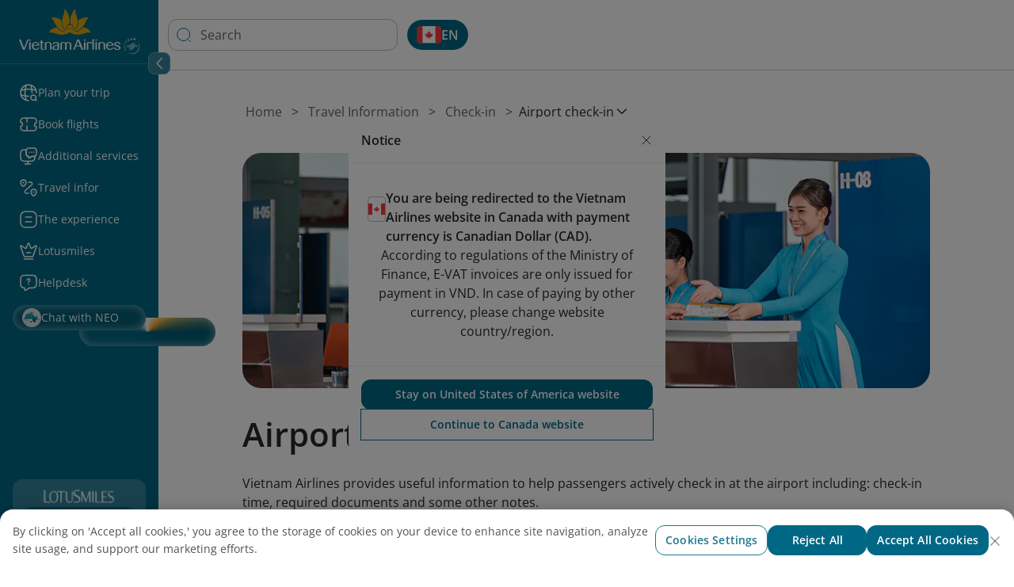

--- FILE ---
content_type: text/html;charset=utf-8
request_url: https://www.vietnamairlines.com/ca/en/travel-information/check-in/airport-check-in
body_size: 133211
content:

<!DOCTYPE HTML>
<html lang="en-CA">
    <head>
    <meta charset="UTF-8"/>
    <title>Vietnam Airlines | airport-check-in</title>
    <meta name="template" content="page-common-detail"/>
    <meta name="viewport" content="width=device-width, height=device-height, initial-scale=1.0, minimum-scale=1.0"/>
    
    
    <meta property="og:title" content="Vietnam Airlines | airport-check-in"/>
    <meta property="og:url" content="https://www.vietnamairlines.com/ca/en/travel-information/check-in/airport-check-in"/>
    
    <meta property="og:image" content="https://www.vietnamairlines.com/content/dam/vna/common-asset/default-image/vna-default-image.jpg"/>
    
    <meta name="twitter:title" content="Vietnam Airlines | airport-check-in"/>
    
    

    <meta http-equiv="Content-Type" content="text/html; charset=utf-8"/>
    <meta http-equiv="X-UA-Compatible" content="IE=edge"/>
    <meta name="theme-color" content="rgb(6, 133, 170)"/>
    <meta name="msapplication-navbutton-color" content="rgb(6, 133, 170)"/>
    <meta name="apple-mobile-web-app-status-bar-style" content="rgb(6, 133, 170)"/>
    <meta name="page_platform" content="WEB"/>
    <meta content="4i5wz63liwarlh2xdmdu5plq1y7d1l"/>
    <meta name="page_type" content="page-common-detail"/>
    <meta name="page_language" content="en"/>
    <meta property="og:site_name" content="Vietnam Airlines"/>
    <meta property="og:locale" content="en_CA"/>
    <meta name="meta_description" content="Vietnam Airlines provides useful information to help passengers actively check in at the airport including: check-in time, required documents and some other notes."/>

    <meta name="content-page-ref" content="_bGVaaDYpX8Nzxo2XRbrlTn5IQWkdaKum8e-95whowmom9n9jntj0YY7ZuywpmhCQrIVGLUxrV-zwjCN8tWNIge3CbvXdtkSb__AfHhbJKy8sYt1IOqZCBh329ze_FNE"/>
<script defer="defer" type="text/javascript" src="/.rum/@adobe/helix-rum-js@%5E2/dist/rum-standalone.js"></script>
<link href="/etc.clientlibs/vna/clientlibs/clientlib-site/resources/images/favicon.ico" rel="shortcut icon"/>
    
    
        <link rel="alternate" hreflang="go/vi" href="https://www.vietnamairlines.com/go/vi/travel-information/check-in/airport-check-in"/>
    
        <link rel="alternate" hreflang="go/en" href="https://www.vietnamairlines.com/go/en/travel-information/check-in/airport-check-in"/>
    
        <link rel="alternate" hreflang="vn/vi" href="https://www.vietnamairlines.com/vn/vi/travel-information/check-in/airport-check-in"/>
    
        <link rel="alternate" hreflang="vn/en" href="https://www.vietnamairlines.com/vn/en/travel-information/check-in/airport-check-in"/>
    
        <link rel="alternate" hreflang="hk/vi" href="https://www.vietnamairlines.com/hk/vi/travel-information/check-in/airport-check-in"/>
    
        <link rel="alternate" hreflang="hk/zh-tw" href="https://www.vietnamairlines.com/hk/zh-tw/travel-information/check-in/airport-check-in"/>
    
        <link rel="alternate" hreflang="hk/en" href="https://www.vietnamairlines.com/hk/en/travel-information/check-in/airport-check-in"/>
    
        <link rel="alternate" hreflang="id/vi" href="https://www.vietnamairlines.com/id/vi/travel-information/check-in/airport-check-in"/>
    
        <link rel="alternate" hreflang="id/en" href="https://www.vietnamairlines.com/id/en/travel-information/check-in/airport-check-in"/>
    
        <link rel="alternate" hreflang="it/vi" href="https://www.vietnamairlines.com/it/vi/travel-information/check-in/airport-check-in"/>
    
        <link rel="alternate" hreflang="it/en" href="https://www.vietnamairlines.com/it/en/travel-information/check-in/airport-check-in"/>
    
        <link rel="alternate" hreflang="jp/vi" href="https://www.vietnamairlines.com/jp/vi/travel-information/check-in/airport-check-in"/>
    
        <link rel="alternate" hreflang="jp/ja" href="https://www.vietnamairlines.com/jp/ja/travel-information/check-in/airport-check-in"/>
    
        <link rel="alternate" hreflang="jp/en" href="https://www.vietnamairlines.com/jp/en/travel-information/check-in/airport-check-in"/>
    
        <link rel="alternate" hreflang="kr/vi" href="https://www.vietnamairlines.com/kr/vi/travel-information/check-in/airport-check-in"/>
    
        <link rel="alternate" hreflang="kr/ko" href="https://www.vietnamairlines.com/kr/ko/travel-information/check-in/airport-check-in"/>
    
        <link rel="alternate" hreflang="kr/en" href="https://www.vietnamairlines.com/kr/en/travel-information/check-in/airport-check-in"/>
    
        <link rel="alternate" hreflang="la/vi" href="https://www.vietnamairlines.com/la/vi/travel-information/check-in/airport-check-in"/>
    
        <link rel="alternate" hreflang="la/en" href="https://www.vietnamairlines.com/la/en/travel-information/check-in/airport-check-in"/>
    
        <link rel="alternate" hreflang="mo/vi" href="https://www.vietnamairlines.com/mo/vi/travel-information/check-in/airport-check-in"/>
    
        <link rel="alternate" hreflang="mo/zh-tw" href="https://www.vietnamairlines.com/mo/zh-tw/travel-information/check-in/airport-check-in"/>
    
        <link rel="alternate" hreflang="mo/en" href="https://www.vietnamairlines.com/mo/en/travel-information/check-in/airport-check-in"/>
    
        <link rel="alternate" hreflang="my/vi" href="https://www.vietnamairlines.com/my/vi/travel-information/check-in/airport-check-in"/>
    
        <link rel="alternate" hreflang="my/en" href="https://www.vietnamairlines.com/my/en/travel-information/check-in/airport-check-in"/>
    
        <link rel="alternate" hreflang="mm/vi" href="https://www.vietnamairlines.com/mm/vi/travel-information/check-in/airport-check-in"/>
    
        <link rel="alternate" hreflang="mm/en" href="https://www.vietnamairlines.com/mm/en/travel-information/check-in/airport-check-in"/>
    
        <link rel="alternate" hreflang="nl/vi" href="https://www.vietnamairlines.com/nl/vi/travel-information/check-in/airport-check-in"/>
    
        <link rel="alternate" hreflang="nl/en" href="https://www.vietnamairlines.com/nl/en/travel-information/check-in/airport-check-in"/>
    
        <link rel="alternate" hreflang="no/vi" href="https://www.vietnamairlines.com/no/vi/travel-information/check-in/airport-check-in"/>
    
        <link rel="alternate" hreflang="no/en" href="https://www.vietnamairlines.com/no/en/travel-information/check-in/airport-check-in"/>
    
        <link rel="alternate" hreflang="ph/vi" href="https://www.vietnamairlines.com/ph/vi/travel-information/check-in/airport-check-in"/>
    
        <link rel="alternate" hreflang="ph/en" href="https://www.vietnamairlines.com/ph/en/travel-information/check-in/airport-check-in"/>
    
        <link rel="alternate" hreflang="ru/vi" href="https://www.vietnamairlines.com/ru/vi/travel-information/check-in/airport-check-in"/>
    
        <link rel="alternate" hreflang="ru/ru" href="https://www.vietnamairlines.com/ru/ru/travel-information/check-in/airport-check-in"/>
    
        <link rel="alternate" hreflang="ru/en" href="https://www.vietnamairlines.com/ru/en/travel-information/check-in/airport-check-in"/>
    
        <link rel="alternate" hreflang="sg/vi" href="https://www.vietnamairlines.com/sg/vi/travel-information/check-in/airport-check-in"/>
    
        <link rel="alternate" hreflang="sg/en" href="https://www.vietnamairlines.com/sg/en/travel-information/check-in/airport-check-in"/>
    
        <link rel="alternate" hreflang="es/vi" href="https://www.vietnamairlines.com/es/vi/travel-information/check-in/airport-check-in"/>
    
        <link rel="alternate" hreflang="es/en" href="https://www.vietnamairlines.com/es/en/travel-information/check-in/airport-check-in"/>
    
        <link rel="alternate" hreflang="ch/vi" href="https://www.vietnamairlines.com/ch/vi/travel-information/check-in/airport-check-in"/>
    
        <link rel="alternate" hreflang="ch/de" href="https://www.vietnamairlines.com/ch/de/travel-information/check-in/airport-check-in"/>
    
        <link rel="alternate" hreflang="ch/fr" href="https://www.vietnamairlines.com/ch/fr/travel-information/check-in/airport-check-in"/>
    
        <link rel="alternate" hreflang="ch/en" href="https://www.vietnamairlines.com/ch/en/travel-information/check-in/airport-check-in"/>
    
        <link rel="alternate" hreflang="se/vi" href="https://www.vietnamairlines.com/se/vi/travel-information/check-in/airport-check-in"/>
    
        <link rel="alternate" hreflang="se/en" href="https://www.vietnamairlines.com/se/en/travel-information/check-in/airport-check-in"/>
    
        <link rel="alternate" hreflang="tw/vi" href="https://www.vietnamairlines.com/tw/vi/travel-information/check-in/airport-check-in"/>
    
        <link rel="alternate" hreflang="tw/zh-tw" href="https://www.vietnamairlines.com/tw/zh-tw/travel-information/check-in/airport-check-in"/>
    
        <link rel="alternate" hreflang="tw/en" href="https://www.vietnamairlines.com/tw/en/travel-information/check-in/airport-check-in"/>
    
        <link rel="alternate" hreflang="th/vi" href="https://www.vietnamairlines.com/th/vi/travel-information/check-in/airport-check-in"/>
    
        <link rel="alternate" hreflang="th/th" href="https://www.vietnamairlines.com/th/th/travel-information/check-in/airport-check-in"/>
    
        <link rel="alternate" hreflang="th/en" href="https://www.vietnamairlines.com/th/en/travel-information/check-in/airport-check-in"/>
    
        <link rel="alternate" hreflang="gb/vi" href="https://www.vietnamairlines.com/gb/vi/travel-information/check-in/airport-check-in"/>
    
        <link rel="alternate" hreflang="gb/en" href="https://www.vietnamairlines.com/gb/en/travel-information/check-in/airport-check-in"/>
    
        <link rel="alternate" hreflang="at/vi" href="https://www.vietnamairlines.com/at/vi/travel-information/check-in/airport-check-in"/>
    
        <link rel="alternate" hreflang="at/de" href="https://www.vietnamairlines.com/at/de/travel-information/check-in/airport-check-in"/>
    
        <link rel="alternate" hreflang="at/en" href="https://www.vietnamairlines.com/at/en/travel-information/check-in/airport-check-in"/>
    
        <link rel="alternate" hreflang="be/vi" href="https://www.vietnamairlines.com/be/vi/travel-information/check-in/airport-check-in"/>
    
        <link rel="alternate" hreflang="be/en" href="https://www.vietnamairlines.com/be/en/travel-information/check-in/airport-check-in"/>
    
        <link rel="alternate" hreflang="kh/vi" href="https://www.vietnamairlines.com/kh/vi/travel-information/check-in/airport-check-in"/>
    
        <link rel="alternate" hreflang="kh/en" href="https://www.vietnamairlines.com/kh/en/travel-information/check-in/airport-check-in"/>
    
        <link rel="alternate" hreflang="ca/vi" href="https://www.vietnamairlines.com/ca/vi/travel-information/check-in/airport-check-in"/>
    
        <link rel="alternate" hreflang="ca/fr" href="https://www.vietnamairlines.com/ca/fr/travel-information/check-in/airport-check-in"/>
    
        <link rel="alternate" hreflang="ca/en" href="https://www.vietnamairlines.com/ca/en/travel-information/check-in/airport-check-in"/>
    
        <link rel="alternate" hreflang="cn/vi" href="https://www.vietnamairlines.com/cn/vi/travel-information/check-in/airport-check-in"/>
    
        <link rel="alternate" hreflang="cn/zh" href="https://www.vietnamairlines.com/cn/zh/travel-information/check-in/airport-check-in"/>
    
        <link rel="alternate" hreflang="cn/en" href="https://www.vietnamairlines.com/cn/en/travel-information/check-in/airport-check-in"/>
    
        <link rel="alternate" hreflang="us/vi" href="https://www.vietnamairlines.com/us/vi/travel-information/check-in/airport-check-in"/>
    
        <link rel="alternate" hreflang="us/en" href="https://www.vietnamairlines.com/us/en/travel-information/check-in/airport-check-in"/>
    
        <link rel="alternate" hreflang="au/vi" href="https://www.vietnamairlines.com/au/vi/travel-information/check-in/airport-check-in"/>
    
        <link rel="alternate" hreflang="au/en" href="https://www.vietnamairlines.com/au/en/travel-information/check-in/airport-check-in"/>
    
        <link rel="alternate" hreflang="cz/vi" href="https://www.vietnamairlines.com/cz/vi/travel-information/check-in/airport-check-in"/>
    
        <link rel="alternate" hreflang="cz/en" href="https://www.vietnamairlines.com/cz/en/travel-information/check-in/airport-check-in"/>
    
        <link rel="alternate" hreflang="dk/vi" href="https://www.vietnamairlines.com/dk/vi/travel-information/check-in/airport-check-in"/>
    
        <link rel="alternate" hreflang="dk/en" href="https://www.vietnamairlines.com/dk/en/travel-information/check-in/airport-check-in"/>
    
        <link rel="alternate" hreflang="fr/vi" href="https://www.vietnamairlines.com/fr/vi/travel-information/check-in/airport-check-in"/>
    
        <link rel="alternate" hreflang="fr/fr" href="https://www.vietnamairlines.com/fr/fr/travel-information/check-in/airport-check-in"/>
    
        <link rel="alternate" hreflang="fr/en" href="https://www.vietnamairlines.com/fr/en/travel-information/check-in/airport-check-in"/>
    
        <link rel="alternate" hreflang="de/vi" href="https://www.vietnamairlines.com/de/vi/travel-information/check-in/airport-check-in"/>
    
        <link rel="alternate" hreflang="de/de" href="https://www.vietnamairlines.com/de/de/travel-information/check-in/airport-check-in"/>
    
        <link rel="alternate" hreflang="de/en" href="https://www.vietnamairlines.com/de/en/travel-information/check-in/airport-check-in"/>
    
        <link rel="alternate" hreflang="in/vi" href="https://www.vietnamairlines.com/in/vi/travel-information/check-in/airport-check-in"/>
    
        <link rel="alternate" hreflang="in/en" href="https://www.vietnamairlines.com/in/en/travel-information/check-in/airport-check-in"/>
    
    
    
<link rel="canonical" href="https://www.vietnamairlines.com/ca/en/travel-information/check-in/airport-check-in"/>


    




    <!-- Google Tag Manager -->
    <script>(function(w,d,s,l,i){w[l]=w[l]||[];w[l].push({'gtm.start':
    new Date().getTime(),event:'gtm.js'});var f=d.getElementsByTagName(s)[0],
    j=d.createElement(s),dl=l!='dataLayer'?'&l='+l:'';j.async=true;j.src=
    'https://www.googletagmanager.com/gtm.js?id='+i+dl;f.parentNode.insertBefore(j,f);
    })(window,document,'script','dataLayer','GTM-WMNLP53');</script>
    <!-- End Google Tag Manager -->


    
        <!-- Cookie Consent Onetrust -->
        
            <script type="text/javascript" src="https://cdn-apac.onetrust.com/consent/019b251e-652c-73f2-a8a5-6e568ced9b59/OtAutoBlock.js" defer></script>
        
        <script src="https://cdn-apac.onetrust.com/scripttemplates/otSDKStub.js" type="text/javascript" charset="UTF-8" data-domain-script="019b251e-652c-73f2-a8a5-6e568ced9b59" data-language="en" defer></script>
        <!-- End Cookie Consent Onetrust -->
    




    
    <link rel="stylesheet" href="/etc.clientlibs/vna/clientlibs/clientlib-base.lc-6b19c92c98aa338b6b41edd1f5d78a8a-lc.min.css" type="text/css">



<!--<sly data-sly-resource="contexthub"/>-->

    
    
    

    

    

<script type="text/javascript">
            if ( !window.CQ_Analytics ) {
                window.CQ_Analytics = {};
            }
            if ( !CQ_Analytics.TestTarget ) {
                CQ_Analytics.TestTarget = {};
            }
            CQ_Analytics.TestTarget.clientCode = 'vietnamairlines';
            CQ_Analytics.TestTarget.currentPagePath = '\/content\/vna\/ca\/en\/travel\u002Dinformation\/check\u002Din\/airport\u002Dcheck\u002Din';
        </script>
    <script src="/etc.clientlibs/cq/testandtarget/clientlibs/testandtarget/parameters.lc-775c9eb7ff4c48025fbe3d707bcf5f55-lc.min.js"></script>
<script src="/etc.clientlibs/clientlibs/granite/jquery.lc-7842899024219bcbdb5e72c946870b79-lc.min.js"></script>
<script src="/etc.clientlibs/cq/personalization/clientlib/personalization/integrations/commons.lc-5370019fd157d93202ac2d6f771f04b8-lc.min.js"></script>
<script src="/etc.clientlibs/cq/testandtarget/clientlibs/testandtarget/atjs-integration.lc-401aa9ea1dd109fe7762186a74ae6c2b-lc.min.js"></script>


    



    
    
    
    
    

    
    
    
        <script src="https://assets.adobedtm.com/510a74ac350b/d57bcbc95b58/launch-d6203b4c5ebb.min.js" defer></script>
    
</head>
    
    
    
    <body class="page basicpage page-common-detail cmp-vna__container-page" id="page-2ad028eb2c" data-cmp-link-accessibility-enabled="opens in a new tab" data-cmp-data-layer-name="adobeDataLayer" data-cmp-containerid="GTM-WMNLP53" data-cmp-containerid-raw="GTM-WMNLP53">
        
          <!-- Google Tag Manager (noscript) -->
          <noscript><iframe src="https://www.googletagmanager.com/ns.html?id=GTM-WMNLP53" height="0" width="0" style="display:none;visibility:hidden"></iframe></noscript>
          <!-- End Google Tag Manager (noscript) -->
        
        <input type="hidden" name="travelAlertName" value="travel-alert-off"/>
        

        
        <script type="application/json" class="dataLayerAemAllPage__config" data-datalayeraemallpage-config="{
            &#34;pageType&#34;: &#34;Common Details Page&#34;,
            &#34;pageId&#34;: &#34;81d4d795-4625-4d3a-987b-733f79c1e933&#34;,
            &#34;contentTitle&#34;: &#34;airport-check-in&#34;,
            &#34;language&#34;: &#34;en&#34;,
            &#34;region&#34;: &#34;ca&#34;,
            &#34;timeStamp&#34;: &#34;2026-01-30T12:32:16.616189281Z&#34;,
            &#34;contentDatePublished&#34;: &#34;2025-11-23T03:16:52.886Z&#34;,
            &#34;environmentName&#34;: &#34;production&#34;
        }"></script>

        
        
            




            <div class="vna-container">
    <div class="vna-layout">
        <!-- Sidebar: horizontal on mobile, vertical on desktop -->
        <aside class="vna-sidebar">
            <div class="vna-sidebar-content">
                
<!--style=""-->


    <div class="cmp-container cmp-container--responsiveGrid" data-cmp-is="container" data-cmp-data-layer="{}">

        <!-- Hiển thị background image nếu có -->
        

        <!-- Container content dựa trên layout -->

        

        


<div class="aem-Grid aem-Grid--12 aem-Grid--default--12 ">
    
    <div class="experiencefragment aem-GridColumn aem-GridColumn--default--12">
<div id="experiencefragment-3142e55075" class="cmp-experiencefragment cmp-experiencefragment--headerLeft">

<!--style=""-->


    <div class="cmp-container cmp-container--responsiveGrid" data-cmp-is="container" data-cmp-data-layer="{}">

        <!-- Hiển thị background image nếu có -->
        

        <!-- Container content dựa trên layout -->

        

        


<div class="aem-Grid aem-Grid--12 aem-Grid--default--12 ">
    
    <div class="vnaheader aem-GridColumn aem-GridColumn--default--12">
<div class="header-navigation d-flex flex-column" id="header-navigation" style="--maxWidthDesktop: 0px" data-maintaining-url-mapping="{&#34;buyBonusMile&#34;:[&#34;buy-bonus-miles&#34;,&#34;mua-dam-Thuong&#34;,&#34;mua-dam-thuong&#34;],&#34;buy-qualifying-miles-segments&#34;:[&#34;buy-qualifying-miles-segments&#34;,&#34;mua-dam-chang-xet-hang&#34;],&#34;convertBonusMiles&#34;:[&#34;convert-miles&#34;,&#34;chuyen-doi-dam&#34;],&#34;transferBonusMiles&#34;:[&#34;transfer-miles&#34;,&#34;chuyen-nhuong-dam&#34;,&#34;transfer-bonus-miles&#34;],&#34;prolongation&#34;:[&#34;prolong-miles&#34;,&#34;gia-han-dam&#34;,&#34;extend-bonus-miles&#34;],&#34;reinstatement&#34;:[&#34;reinstate-miles&#34;,&#34;khoi-phuc-dam&#34;,&#34;khoi-phuc-dam-thuong&#34;,&#34;reinstate-bonus-miles&#34;],&#34;dang-ky-the-dong-thuong-hieu&#34;:[&#34;dang-ky-the-dong-thuong-hieu&#34;,&#34;my-profile&#34;],&#34;lynkedid&#34;:[&#34;connect-detail-lynkid&#34;],&#34;mbf&#34;:[&#34;mbf&#34;],&#34;momo&#34;:[&#34;momo&#34;],&#34;upoint&#34;:[&#34;upoint&#34;],&#34;mediaone&#34;:[&#34;mediaone&#34;,&#34;vna.mpoint.vn&#34;,&#34;vna-mpoint-vn&#34;],&#34;accor&#34;:[&#34;accor&#34;],&#34;tcbs&#34;:[&#34;tcbs&#34;],&#34;ticket&#34;:[&#34;ticket&#34;],&#34;upgrade&#34;:[&#34;upgrade&#34;],&#34;baggage&#34;:[&#34;baggage&#34;],&#34;productIdentityRequest&#34;:[&#34;product-identity-request&#34;],&#34;luckyNumber&#34;:[&#34;lucky-number&#34;,&#34;luckynumber&#34;],&#34;disabledSupport&#34;:[&#34;disabledSupport&#34;],&#34;specialMeal&#34;:[&#34;specialMeal&#34;],&#34;identifiedGuest&#34;:[&#34;product-identity-request&#34;],&#34;buyQualifyingMilesSegments&#34;:[&#34;buy-qualifying-miles-segments&#34;],&#34;airportPickup&#34;:[&#34;airport-pickup&#34;,&#34;vipservice&#34;],&#34;donateLandingPage&#34;:[&#34;donate-landing-page&#34;,&#34;quyen-gop-dam&#34;,&#34;donateMiles&#34;]}">
    <div class="cmp-logo position-relative">
        <div class="mobile-header-button position-relative d-md-none d-flex align-items-center">
            <input type="checkbox" id="menu-toggle" class="d-md-none" hidden aria-hidden="true"/>
            <label for="menu-toggle" data-menu-expand="false" tabindex="0" role="button" aria-label="Open Menu">
                <img src="/content/dam/vna/vna-assets/global/images/header/header-left/menu-mb-icon.svg" class="menu-icon-open" alt="Open main menu" tabindex="-1"/>
                <img src="/content/dam/vna/vna-assets/global/images/header/header-left/close-white.svg" class="menu-icon-close" alt="Close main menu" tabindex="-1"/>
            </label>
            <div class="d-block d-md-none" style="width: 10px;"></div>
        </div>
        <div class="header-logo text-center" id="header-logo">
            <div class="desktop-logo d-none d-md-block">
                <a href="/" class="navigation-link" aria-label="Vietnam Airlines logo">
                    <img src="/content/dam/vna/logos/logo-vna.png" class="full-logo" alt="Vietnam Airlines logo"/>
                    <img src="/content/dam/vna/logos/logo-vna-collapsed.png" class="collapsed-logo" alt="Vietnam Airlines logo"/>
                </a>
            </div>
            <div class="d-md-none d-flex" aria-label="Vietnam Airlines logo">
                <a href="/" class="navigation-link">
                    <img src="/content/dam/vna/logos/logo-vna-mobile.png" class="mobile-logo" alt="Vietnam Airlines logo"/>
                </a>
            </div>
        </div>
        <div class="header-action-logo d-flex d-block d-md-none h-6">
            <button id="globalSearchBtnMobile" class="cmp-global-search-btn__transparent" aria-label="Search Logo">
                <img src="/etc.clientlibs/vna/clientlibs/clientlib-site/resources/images/search-icon-header-mobile.svg" alt="Search Logo"/>
            </button>
            <div class="mobile-notification-logo">
                <div id="mobile-divIconNotification" style="display: none;">
                    <img src="/etc.clientlibs/vna/clientlibs/clientlib-site/resources/images/header-notification-white.svg" alt="Header Notification"/>
                    <span id="mobile-countNotification" style="display: none;"></span>
                </div>
                <div id="mobile-popupNotification" style="display:none;"></div>
            </div>
            <div class="language-navigation-mobile">
                <!--Append language navigation here-->
            </div>
            <div class="profile-logo">
                <button aria-label="Profile Logo">
                    <img src="/etc.clientlibs/vna/clientlibs/clientlib-site/resources/images/user.svg" alt="Profile Logo"/>
                </button>
            </div>
        </div>
        <div data-i18n-expand-section="Expand section" data-i18n-collapse-section="Collapse section" class="menu-action-btn position-absolute z-3 d-none d-md-block">
            <button class="bg-transparent w-100 h-100 border-0 d-flex align-items-center justify-content-center">
                <div class="arrow-left d-flex align-items-center justify-content-center">
                    <img src="/content/dam/vna/vna-assets/global/images/header/header-left/arrow-left.svg" alt="Arrow Left"/>
                </div>
            </button>
        </div>
        
    </div>
    <div class="logo-expanded-mobile d-none" id="header-logo-expand-mobile">
        <a href="/" class="navigation-link" aria-label="Vietnam Airlines logo">
            <img src="/content/dam/vna/logos/logo-vna-collapsed.png" class="mobile-logo" alt="Vietnam Airlines logo"/>
        </a>

    </div>
    <div class=" responsivegrid">
        
        <div>


<div class="aem-Grid aem-Grid--12 aem-Grid--default--12 ">
    
    <div class="navigationpanel navigation aem-GridColumn aem-GridColumn--default--12">
    
        <div>
<div class="cmp-header-navigation position-relative d-none d-md-block" id="navigation-header">
    <ul class="navigation-items d-flex flex-column" data-mw-domain="https://integration-middleware-website.vietnamairlines.com" data-authenticated-endpoint="/api/v1/npms-burn/lotusmall/merchant-landing-page" data-customer-profile-endpoint="/api/v1/customer/profile" data-user-profile-update-page-path="/lotusmiles/my-profile" data-dashboard-bsv-page-path="/lotusmiles/my-account" data-authenticated-url="https://lotusmall.vietnamairlines.com/loyal" data-vop-authenticated-url="https://vna-tieuvatich.urbox.vn" style="--maxWidth: 10px;" role="list">
        <li class="navigation-item position-relative has-submenu">
            <a data-menu-for="1769776336705-c011ac7078ce4ce7b96b0c8c1d5536c2" href="javascript:void(0)" class="text-white text-decoration-none has-popup d-flex align-items-center" aria-expanded="false" role="button">
                <img src="/content/dam/vna/vna-assets/global/images/header/header-left/kham-pha.svg" alt=""/>
                <span class="navigation-title" data-label="Plan your trip">Plan your trip</span>
            </a>
            
            
                <div class="submenu position-absolute d-none justify-content-between">
                    <div class="submenu__icon d-none d-md-block close-button">
                        <button class="child-close-icon" aria-label="Close dialog">
                            <img src="/content/dam/vna/icons/close-black.svg" alt=""/>
                        </button>
                    </div>
                    <div class="submenu__panel d-flex flex-column">
                        <div class="submenu__content d-flex flex-column">
                            
                                <div class="submenu__content-title d-flex menu-level-2">
                                    <a href="#" tabindex="-1" class="d-flex " style="gap: 8px" data-label="Best fare finder">
                                        <img src="/content/dam/vna/vna-assets/global/images/header/header-left/discount-shape-black.svg" alt=""/>
                                        <span>Best fare finder</span>
                                    </a>
                                </div>
                            
                            
                            
                                <ul class="submenu__content-items d-flex flex-column p-sm-0">
                                    <li>
                                        <a href="/ca/en/plan-book/LotuSociety" tabindex="-1" class="text-decoration-none" data-label="LotuSociety offers" data-popup-for="1769776336706-3f141006eafc45c48410353c8c254237">LotuSociety offers</a>
                                    </li>
                                
                                    <li>
                                        <a href="https://www.vietnamairlines.com/en-ca/flights-from-vancouver-to-ho-chi-minh-city" tabindex="-1" class="text-decoration-none external-link" data-label="Flights from Vancouver to Ho Chi Minh city" data-popup-for="1769776336711-64ee9523dd3440aebfef77fbcd2211f6">Flights from Vancouver to Ho Chi Minh city</a>
                                    </li>
                                
                                    <li>
                                        <a href="https://www.vietnamairlines.com/en-ca/flights-from-ho-chi-minh-city-to-da-nang" tabindex="-1" class="text-decoration-none external-link" data-label="Flights from Ho Chi Minh city to Da Nang" data-popup-for="1769776336711-fbb4664117204274abcd150968a56e66">Flights from Ho Chi Minh city to Da Nang</a>
                                    </li>
                                
                                    <li>
                                        <a href="https://www.vietnamairlines.com/en-ca/flights-from-vancouver-to-hanoi" tabindex="-1" class="text-decoration-none external-link" data-label="Flights from Vancouver to Hanoi" data-popup-for="1769776336711-785faf55a51f44c79e66c0bf0650bb52">Flights from Vancouver to Hanoi</a>
                                    </li>
                                
                                    <li>
                                        <a href="https://www.vietnamairlines.com/en-ca/flights-from-hanoi-to-da-nang" tabindex="-1" class="text-decoration-none external-link" data-label="Flights from Hanoi to Da Nang" data-popup-for="1769776336711-ed13553b84ea4dc6875a2ecb9088718a">Flights from Hanoi to Da Nang</a>
                                    </li>
                                
                                    <li>
                                        <a href="https://www.vietnamairlines.com/en-ca/flights-from-ho-chi-minh-city-to-hanoi" tabindex="-1" class="text-decoration-none external-link" data-label="Flights from Ho Chi Minh city to Hanoi" data-popup-for="1769776336711-04ab8082808d4f15b707bf6b5c26b41c">Flights from Ho Chi Minh city to Hanoi</a>
                                    </li>
                                </ul>
                            

                        
                            
                                <div class="submenu__content-title d-flex menu-level-2">
                                    <a href="/ca/en/plan-book/timetable-routemap" tabindex="-1" class="d-flex " style="gap: 8px" data-label="Timetable &amp; Route map">
                                        <img src="/content/dam/vna/vna-assets/global/images/header/header-left/airplane.svg" alt=""/>
                                        <span>Timetable &amp; Route map</span>
                                    </a>
                                </div>
                            
                            
                            
                                <ul class="submenu__content-items d-flex flex-column p-sm-0">
                                    <li>
                                        <a href="/ca/en/plan-book/timetable-routemap/worldwide-routemap" tabindex="-1" class="text-decoration-none" data-label="Worldwide route map" data-popup-for="1769776336712-9df954f23dd74be3b733426814e6fb88">Worldwide route map</a>
                                    </li>
                                </ul>
                            

                        </div>
                    </div>
                </div>
            
        </li>
    
        <li class="navigation-item position-relative has-submenu">
            <a data-menu-for="1769776336712-9546fc3d6e4348099b7ceb0834d766f6" href="javascript:void(0)" class="text-white text-decoration-none has-popup d-flex align-items-center" aria-expanded="false" role="button">
                <img src="/content/dam/vna/vna-assets/global/images/header/header-left/mua-ve.svg" alt=""/>
                <span class="navigation-title" data-label="Book flights">Book flights</span>
            </a>
            
            
                <div class="submenu position-absolute d-none justify-content-between">
                    <div class="submenu__icon d-none d-md-block close-button">
                        <button class="child-close-icon" aria-label="Close dialog">
                            <img src="/content/dam/vna/icons/close-black.svg" alt=""/>
                        </button>
                    </div>
                    <div class="submenu__panel d-flex flex-column">
                        <div class="submenu__content d-flex flex-column">
                            
                                <div class="submenu__content-title d-flex menu-level-2">
                                    <a href="/ca/en/buy-tickets-other-products/how-to-buy-tickets-and-make-payment" tabindex="-1" class="d-flex " style="gap: 8px" data-label="How to book a flight &amp; make payment">
                                        <img src="/content/dam/vna/vna-assets/global/images/header/header-left/ticket.svg" alt=""/>
                                        <span>How to book a flight &amp; make payment</span>
                                    </a>
                                </div>
                            
                            
                            
                                <ul class="submenu__content-items d-flex flex-column p-sm-0">
                                    <li>
                                        <a href="/ca/en/buy-tickets-other-products/how-to-buy-tickets-and-make-payment/how-to-purchase-tickets" tabindex="-1" class="text-decoration-none" data-label="How to book air tickets online" data-popup-for="1769776336712-c07ffc1b17a04ec79efcd8068ab1fcad">How to book air tickets online</a>
                                    </li>
                                
                                    <li>
                                        <a href="/ca/en/buy-tickets-other-products/how-to-buy-tickets-and-make-payment/how-to-make-payment" tabindex="-1" class="text-decoration-none" data-label="Payment methods" data-popup-for="1769776336712-b11d56f1de2741a6899ef8e6dcea19d6">Payment methods</a>
                                    </li>
                                </ul>
                            

                        
                            
                                <div class="submenu__content-title d-flex menu-level-2">
                                    <a href="/ca/en/buy-tickets-other-products/booking-and-manage-bookings" tabindex="-1" class="d-flex " style="gap: 8px" data-label="Booking &amp; Manage booking">
                                        <img src="/content/dam/vna/vna-assets/global/images/header/header-left/empty-wallet.svg" alt=""/>
                                        <span>Booking &amp; Manage booking</span>
                                    </a>
                                </div>
                            
                            
                            
                                <ul class="submenu__content-items d-flex flex-column p-sm-0">
                                    <li>
                                        <a href="/ca/en/buy-tickets-other-products/booking-and-manage-bookings/book-tickets" tabindex="-1" class="text-decoration-none" data-label="Book tickets" data-popup-for="1769776336712-866877c8188a4c4f8b91b876f746a9c8">Book tickets</a>
                                    </li>
                                
                                    <li>
                                        <a href="/ca/en/buy-tickets-other-products/booking-and-manage-bookings/reservation-management" tabindex="-1" class="text-decoration-none" data-label="Reservation management" data-popup-for="1769776336712-a1c981fb07fd4bab941da0897d752735">Reservation management</a>
                                    </li>
                                
                                    <li>
                                        <a href="/ca/en/buy-tickets-other-products/booking-and-manage-bookings/check-in" tabindex="-1" class="text-decoration-none" data-label="Online check-in" data-popup-for="1769776336713-4851547219bf46a1a76b24cff591e22e">Online check-in</a>
                                    </li>
                                
                                    <li>
                                        <a href="/ca/en/buy-tickets-other-products/booking-and-manage-bookings/voluntary-refund-rebook" tabindex="-1" class="text-decoration-none" data-label="Voluntary refund and rebook" data-popup-for="1769776336713-bfc71046e0184dfa9f747d41692bc546">Voluntary refund and rebook</a>
                                    </li>
                                </ul>
                            

                        
                            
                                <div class="submenu__content-title d-flex menu-level-2">
                                    <a href="/ca/en/buy-tickets-other-products/fare-conditions" tabindex="-1" class="d-flex " style="gap: 8px" data-label="Fare conditions">
                                        <img src="/content/dam/vna/vna-assets/global/images/header/header-left/tag-2.svg" alt=""/>
                                        <span>Fare conditions</span>
                                    </a>
                                </div>
                            
                            
                            
                                <ul class="submenu__content-items d-flex flex-column p-sm-0">
                                    <li>
                                        <a href="/ca/en/buy-tickets-other-products/fare-conditions/fare-types" tabindex="-1" class="text-decoration-none" data-label="Fare types &amp; rules" data-popup-for="1769776336713-37ffe5e02ad74ed5abfa1f10710611de">Fare types &amp; rules</a>
                                    </li>
                                
                                    <li>
                                        <a href="/ca/en/buy-tickets-other-products/fare-conditions/taxes-fee-charges-surcharges" tabindex="-1" class="text-decoration-none" data-label="Taxes, fees, charges and surcharges" data-popup-for="1769776336713-b3210504627c424892303935f24e48c0">Taxes, fees, charges and surcharges</a>
                                    </li>
                                </ul>
                            

                        </div>
                    </div>
                </div>
            
        </li>
    
        <li class="navigation-item position-relative has-submenu">
            <a data-menu-for="1769776336713-e5751b2d970e4444b8df9a5cbdb8b52f" href="javascript:void(0)" class="text-white text-decoration-none has-popup d-flex align-items-center" aria-expanded="false" role="button">
                <img src="/content/dam/vna/vna-assets/global/images/header/header-left/device-message-white.svg" alt=""/>
                <span class="navigation-title" data-label="Additional services">Additional services</span>
            </a>
            
            
                <div class="submenu position-absolute d-none justify-content-between">
                    <div class="submenu__icon d-none d-md-block close-button">
                        <button class="child-close-icon" aria-label="Close dialog">
                            <img src="/content/dam/vna/icons/close-black.svg" alt=""/>
                        </button>
                    </div>
                    <div class="submenu__panel d-flex flex-column">
                        <div class="submenu__content d-flex flex-column">
                            
                                <div class="submenu__content-title d-flex menu-level-2">
                                    <a href="/ca/en/buy-tickets-other-products/additional-services" tabindex="-1" class="d-flex " style="gap: 8px" data-label="Additional services">
                                        <img src="/content/dam/vna/vna-assets/global/images/header/header-left/device-message.svg" alt=""/>
                                        <span>Additional services</span>
                                    </a>
                                </div>
                            
                            
                            
                                <ul class="submenu__content-items d-flex flex-column p-sm-0">
                                    <li>
                                        <a href="/ca/en/buy-tickets-other-products/additional-services/excess-baggage" tabindex="-1" class="text-decoration-none" data-label="Excess baggage" data-popup-for="1769776336713-a1c7cd6332c54f088ea1abd8ce66103d">Excess baggage</a>
                                    </li>
                                
                                    <li>
                                        <a href="/ca/en/buy-tickets-other-products/additional-services/advance-seat-selection" tabindex="-1" class="text-decoration-none" data-label="Advance seat selection" data-popup-for="1769776336713-0e6c8acc654148fe9b7fb1bc9cd7052e">Advance seat selection</a>
                                    </li>
                                
                                    <li>
                                        <a href="/ca/en/buy-tickets-other-products/additional-services/upgrade-vna" tabindex="-1" class="text-decoration-none" data-label="Upgrade" data-popup-for="1769776336713-7aa3bd8d900a4c16a14ed1a4d15f594a">Upgrade</a>
                                    </li>
                                
                                    <li>
                                        <a href="/ca/en/buy-tickets-other-products/additional-services/sky-sofa" tabindex="-1" class="text-decoration-none" data-label="Sky Sofa" data-popup-for="1769776336713-bc067c09440248ed811cb4704d1a94fa">Sky Sofa</a>
                                    </li>
                                </ul>
                            

                        </div>
                    </div>
                </div>
            
        </li>
    
        <li class="navigation-item position-relative has-submenu">
            <a data-menu-for="1769776336713-567c86ce7c484071ab565654b94e972f" href="javascript:void(0)" class="text-white text-decoration-none has-popup d-flex align-items-center" aria-expanded="false" role="button">
                <img src="/content/dam/vna/vna-assets/global/images/header/header-left/hanh-trinh.svg" alt=""/>
                <span class="navigation-title" data-label="Travel infor">Travel infor</span>
            </a>
            
            
                <div class="submenu position-absolute d-none justify-content-between">
                    <div class="submenu__icon d-none d-md-block close-button">
                        <button class="child-close-icon" aria-label="Close dialog">
                            <img src="/content/dam/vna/icons/close-black.svg" alt=""/>
                        </button>
                    </div>
                    <div class="submenu__panel d-flex flex-column">
                        <div class="submenu__content d-flex flex-column">
                            
                                <div class="submenu__content-title d-flex menu-level-2">
                                    <a href="/ca/en/travel-information/baggage" tabindex="-1" class="d-flex " style="gap: 8px" data-label="Baggage">
                                        <img src="/content/dam/vna/vna-assets/global/images/header/header-left/briefcase.svg" alt=""/>
                                        <span>Baggage</span>
                                    </a>
                                </div>
                            
                            
                            
                                <ul class="submenu__content-items d-flex flex-column p-sm-0">
                                    <li>
                                        <a href="/ca/en/travel-information/baggage/baggage-calculator" tabindex="-1" class="text-decoration-none" data-label="Baggage calculator" data-popup-for="1769776336713-40f4799b48dd4cddb7564a765525f94d">Baggage calculator</a>
                                    </li>
                                
                                    <li>
                                        <a href="/ca/en/travel-information/baggage/baggage-allowance-hand-baggage" tabindex="-1" class="text-decoration-none" data-label="Hand baggage" data-popup-for="1769776336713-2299db997ac94b229accc0e08a34d0f7">Hand baggage</a>
                                    </li>
                                
                                    <li>
                                        <a href="/ca/en/travel-information/baggage/baggage-allowance-checked-baggage" tabindex="-1" class="text-decoration-none" data-label="Free checked baggage" data-popup-for="1769776336713-eb6bcdbf217842ad914925c1b5007d04">Free checked baggage</a>
                                    </li>
                                
                                    <li>
                                        <a href="/ca/en/travel-information/baggage/excess-baggage" tabindex="-1" class="text-decoration-none" data-label="Excess baggage" data-popup-for="1769776336713-3205bd2c4d4049baab03cd7269f8fc95">Excess baggage</a>
                                    </li>
                                
                                    <li>
                                        <a href="/ca/en/travel-information/baggage/special-baggage" tabindex="-1" class="text-decoration-none" data-label="Special baggage" data-popup-for="1769776336713-eeea68b361c647738b2b486658427404">Special baggage</a>
                                    </li>
                                
                                    <li>
                                        <a href="/ca/en/travel-information/baggage/restricted-baggage" tabindex="-1" class="text-decoration-none" data-label="Restricted baggage" data-popup-for="1769776336713-b7ed2d0a06b741ca9c05db7f5daa68bd">Restricted baggage</a>
                                    </li>
                                
                                    <li>
                                        <a href="/ca/en/travel-information/baggage/baggage-supports" tabindex="-1" class="text-decoration-none" data-label="Baggage claim" data-popup-for="1769776336713-9f4879fc8d334aa29c6300c12dc542e0">Baggage claim</a>
                                    </li>
                                </ul>
                            

                        
                            
                                <div class="submenu__content-title d-flex menu-level-2">
                                    <a href="/ca/en/travel-information/check-in" tabindex="-1" class="d-flex " style="gap: 8px" data-label="Check-in">
                                        <img src="/content/dam/vna/vna-assets/global/images/header/header-left/user-tick.svg" alt=""/>
                                        <span>Check-in</span>
                                    </a>
                                </div>
                            
                            
                            
                                <ul class="submenu__content-items d-flex flex-column p-sm-0">
                                    <li>
                                        <a href="/ca/en/travel-information/check-in/online-check-in" tabindex="-1" class="text-decoration-none" data-label="Online check-in" data-popup-for="1769776336713-47bdb85bfa7a4e27be85f02e28b94481">Online check-in</a>
                                    </li>
                                
                                    <li>
                                        <a href="/ca/en/travel-information/check-in/kiosk-check-in" tabindex="-1" class="text-decoration-none" data-label="Kiosk check-in" data-popup-for="1769776336713-bcb05a4194ae4dbaab2bbe2e1d4ee52a">Kiosk check-in</a>
                                    </li>
                                
                                    <li>
                                        <a href="/ca/en/travel-information/check-in/airport-check-in" tabindex="-1" class="text-decoration-none" data-label="Airport check-in" data-popup-for="1769776336713-d6f9d04ffc474d03887f66998037d118">Airport check-in</a>
                                    </li>
                                </ul>
                            

                        
                            
                                <div class="submenu__content-title d-flex menu-level-2">
                                    <a href="/ca/en/travel-information/airports-transit" tabindex="-1" class="d-flex " style="gap: 8px" data-label="Airport information">
                                        <img src="/content/dam/vna/vna-assets/global/images/header/header-left/buildings.svg" alt=""/>
                                        <span>Airport information</span>
                                    </a>
                                </div>
                            
                            
                            
                                <ul class="submenu__content-items d-flex flex-column p-sm-0">
                                    <li>
                                        <a href="/ca/en/travel-information/airports-transit/lotus-lounge" tabindex="-1" class="text-decoration-none" data-label="Business lounge" data-popup-for="1769776336714-67538a6ce612470abd2e5e6afc423ff6">Business lounge</a>
                                    </li>
                                
                                    <li>
                                        <a href="/ca/en/travel-information/airports-transit/sky-priority" tabindex="-1" class="text-decoration-none" data-label="SkyPriority Airport Priority Service" data-popup-for="1769776336714-32a5e043e5df450092a4f0f849e5a8fb">SkyPriority Airport Priority Service</a>
                                    </li>
                                
                                    <li>
                                        <a href="/ca/en/travel-information/airports-transit/airport-guides" tabindex="-1" class="text-decoration-none" data-label="Airport guides" data-popup-for="1769776336714-2d43e17af68847ecbda6cbb443315ac4">Airport guides</a>
                                    </li>
                                
                                    <li>
                                        <a href="/ca/en/travel-information/airports-transit/transit-information" tabindex="-1" class="text-decoration-none" data-label="Connecting flights" data-popup-for="1769776336714-504605e83dcb4c0c9376d4ebce8cbc43">Connecting flights</a>
                                    </li>
                                
                                    <li>
                                        <a href="/ca/en/travel-information/airports-transit/airport-navigation" tabindex="-1" class="text-decoration-none" data-label="Airport maps" data-popup-for="1769776336714-a2a6ffdc6afb4dcc881d93c35774d2a5">Airport maps</a>
                                    </li>
                                </ul>
                            

                        
                            
                                <div class="submenu__content-title d-flex menu-level-2">
                                    <a href="/ca/en/buy-tickets-other-products/special-services" tabindex="-1" class="d-flex " style="gap: 8px" data-label="Special services">
                                        <img src="/content/dam/vna/vna-assets/global/images/header/header-left/dich-vu-black.svg" alt=""/>
                                        <span>Special services</span>
                                    </a>
                                </div>
                            
                            
                            
                                <ul class="submenu__content-items d-flex flex-column p-sm-0">
                                    <li>
                                        <a href="/ca/en/buy-tickets-other-products/special-services/traveling-with-pet" tabindex="-1" class="text-decoration-none" data-label="Travelling with pets" data-popup-for="1769776336714-139cba142318428abdda57e61f74f356">Travelling with pets</a>
                                    </li>
                                
                                    <li>
                                        <a href="/ca/en/buy-tickets-other-products/special-services/special-meals" tabindex="-1" class="text-decoration-none" data-label="Special meals" data-popup-for="1769776336714-6e818b208282461693c821296125282e">Special meals</a>
                                    </li>
                                
                                    <li>
                                        <a href="/ca/en/buy-tickets-other-products/special-services/infants-children" tabindex="-1" class="text-decoration-none" data-label="Infants and children" data-popup-for="1769776336714-a076d54c10574b0c89687fb682511257">Infants and children</a>
                                    </li>
                                
                                    <li>
                                        <a href="/ca/en/buy-tickets-other-products/special-services/unaccompanied-children" tabindex="-1" class="text-decoration-none" data-label="Unaccompanied minors" data-popup-for="1769776336714-9c903af9eb5e4d88a18ecb196c82afb9">Unaccompanied minors</a>
                                    </li>
                                
                                    <li>
                                        <a href="/ca/en/buy-tickets-other-products/special-services/passengers-with-disabilities" tabindex="-1" class="text-decoration-none" data-label="Reduced Mobility Passengers" data-popup-for="1769776336714-b3c10672a17b4ca58fe2d9ed37da5b0c">Reduced Mobility Passengers</a>
                                    </li>
                                
                                    <li>
                                        <a href="/ca/en/buy-tickets-other-products/special-services/pregnant-passengers" tabindex="-1" class="text-decoration-none" data-label="Pregnant passengers" data-popup-for="1769776336714-adb0eef098214724a647ca03e579ff88">Pregnant passengers</a>
                                    </li>
                                
                                    <li>
                                        <a href="/ca/en/buy-tickets-other-products/special-services/extra-seats" tabindex="-1" class="text-decoration-none" data-label="Extra seats" data-popup-for="1769776336714-bfd70dd2cabb458f8b56ad1a6b95a601">Extra seats</a>
                                    </li>
                                
                                    <li>
                                        <a href="/ca/en/buy-tickets-other-products/special-services/passengers-with-medical-requirements" tabindex="-1" class="text-decoration-none" data-label="Passengers with medical conditions" data-popup-for="1769776336714-55f6af93f48445e495ce05ffaf44265f">Passengers with medical conditions</a>
                                    </li>
                                
                                    <li>
                                        <a href="/ca/en/buy-tickets-other-products/special-services/special-service-charges" tabindex="-1" class="text-decoration-none" data-label="Special service charges" data-popup-for="1769776336714-f172effe11b9445392fdce165e33d4d7">Special service charges</a>
                                    </li>
                                </ul>
                            

                        
                            
                                <div class="submenu__content-title d-flex menu-level-2">
                                    <a href="/ca/en/travel-information/travel-advice" tabindex="-1" class="d-flex " style="gap: 8px" data-label="Travel guide">
                                        <img src="/content/dam/vna/vna-assets/global/images/header/header-left/airplane-square.svg" alt=""/>
                                        <span>Travel guide</span>
                                    </a>
                                </div>
                            
                            
                            
                                <ul class="submenu__content-items d-flex flex-column p-sm-0">
                                    <li>
                                        <a href="/ca/en/travel-information/travel-advice/for-Vietnam-domestic-flights" tabindex="-1" class="text-decoration-none" data-label="For Vietnam domestic flights" data-popup-for="1769776336714-2e24dbb5ce52461a8c238c6d1e47b881">For Vietnam domestic flights</a>
                                    </li>
                                
                                    <li>
                                        <a href="/ca/en/travel-information/travel-advice/for-flights-to-Vietnam" tabindex="-1" class="text-decoration-none" data-label="For flights to Vietnam" data-popup-for="1769776336714-f0c8ab161caf4b929631bbd028618f97">For flights to Vietnam</a>
                                    </li>
                                
                                    <li>
                                        <a href="/ca/en/travel-information/travel-advice/for-flights-from-Vietnam-to-other-countries" tabindex="-1" class="text-decoration-none" data-label="For flights from Vietnam to other countries" data-popup-for="1769776336714-256c302ce4c34c438de55ffa7a22d533">For flights from Vietnam to other countries</a>
                                    </li>
                                
                                    <li>
                                        <a href="/ca/en/travel-information/travel-advice/tips-for-a-seamless-trip" tabindex="-1" class="text-decoration-none" data-label="A guide for a smooth journey" data-popup-for="1769776336714-94d2bd5ead394754927932fb38fd6e0c">A guide for a smooth journey</a>
                                    </li>
                                </ul>
                            

                        </div>
                    </div>
                </div>
            
        </li>
    
        <li class="navigation-item position-relative has-submenu">
            <a data-menu-for="1769776336714-7e9649b536e34ffe9b3611e66b78b49d" href="javascript:void(0)" class="text-white text-decoration-none has-popup d-flex align-items-center" aria-expanded="false" role="button">
                <img src="/content/dam/vna/vna-assets/global/images/header/header-left/dich-vu.svg" alt=""/>
                <span class="navigation-title" data-label="The experience">The experience</span>
            </a>
            
            
                <div class="submenu position-absolute d-none justify-content-between">
                    <div class="submenu__icon d-none d-md-block close-button">
                        <button class="child-close-icon" aria-label="Close dialog">
                            <img src="/content/dam/vna/icons/close-black.svg" alt=""/>
                        </button>
                    </div>
                    <div class="submenu__panel d-flex flex-column">
                        <div class="submenu__content d-flex flex-column">
                            
                                <div class="submenu__content-title d-flex menu-level-2">
                                    <a href="/ca/en/experience" tabindex="-1" class="d-flex " style="gap: 8px" data-label="The experience">
                                        <img src="/content/dam/vna/vna-assets/global/images/header/header-left/dich-vu-black.svg" alt=""/>
                                        <span>The experience</span>
                                    </a>
                                </div>
                            
                            
                            
                                <ul class="submenu__content-items d-flex flex-column p-sm-0">
                                    <li>
                                        <a href="/ca/en/experience/business-class" tabindex="-1" class="text-decoration-none" data-label="Business class" data-popup-for="1769776336714-377db2e021e845f5a460eab342a4e8cd">Business class</a>
                                    </li>
                                
                                    <li>
                                        <a href="/ca/en/experience/premium-economy-class" tabindex="-1" class="text-decoration-none" data-label="Premium Economy class" data-popup-for="1769776336715-de996bbafc34459e8f56db7f9c836bd3">Premium Economy class</a>
                                    </li>
                                
                                    <li>
                                        <a href="/ca/en/experience/economy-class" tabindex="-1" class="text-decoration-none" data-label="Economy class" data-popup-for="1769776336715-5a2ed7aec80849c0ae119b53a61fa35c">Economy class</a>
                                    </li>
                                
                                    <li>
                                        <a href="/ca/en/experience/entertainment" tabindex="-1" class="text-decoration-none" data-label="In-Flight Entertainment" data-popup-for="1769776336715-c80c320094b94fe2834618232af71735">In-Flight Entertainment</a>
                                    </li>
                                
                                    <li>
                                        <a href="/ca/en/experience/wifi-onboard" tabindex="-1" class="text-decoration-none" data-label="In-Flight Internet Connectivity" data-popup-for="1769776336715-137359bc50354ecd93da300f5c70ae2e">In-Flight Internet Connectivity</a>
                                    </li>
                                
                                    <li>
                                        <a href="/ca/en/experience/lotushop" tabindex="-1" class="text-decoration-none" data-label="Lotushop" data-popup-for="1769776336715-7aaec28aee7b437a89dac41f3d07a6d5">Lotushop</a>
                                    </li>
                                </ul>
                            

                        </div>
                    </div>
                </div>
            
        </li>
    
        <li class="navigation-item position-relative has-submenu">
            <a data-menu-for="1769776336715-c6b8a51a136444249dfe201d121c5564" href="javascript:void(0)" class="text-white text-decoration-none has-popup d-flex align-items-center" aria-expanded="false" role="button">
                <img src="/content/dam/vna/vna-assets/global/images/header/header-left/lotus-mile.svg" alt=""/>
                <span class="navigation-title" data-label="Lotusmiles">Lotusmiles</span>
            </a>
            
            
                <div class="submenu position-absolute d-none justify-content-between">
                    <div class="submenu__icon d-none d-md-block close-button">
                        <button class="child-close-icon" aria-label="Close dialog">
                            <img src="/content/dam/vna/icons/close-black.svg" alt=""/>
                        </button>
                    </div>
                    <div class="submenu__panel d-flex flex-column">
                        <div class="submenu__content d-flex flex-column">
                            
                                <div class="submenu__content-title d-flex menu-level-2">
                                    <a href="/ca/en/lotusmiles/member-benefits" tabindex="-1" class="d-flex " style="gap: 8px" data-label="Member benefits">
                                        <img src="/content/dam/vna/vna-assets/global/images/header/header-left/user-octagon.svg" alt=""/>
                                        <span>Member benefits</span>
                                    </a>
                                </div>
                            
                            
                            
                                <ul class="submenu__content-items d-flex flex-column p-sm-0">
                                    <li>
                                        <a href="/ca/en/lotusmiles/member-benefits/introduction" tabindex="-1" class="text-decoration-none" data-label="Introduction" data-popup-for="1769776336715-dcf121ecdd6c499fa356ffa9f589db79">Introduction</a>
                                    </li>
                                
                                    <li>
                                        <a href="/ca/en/lotusmiles/member-benefits/tier-benefits-eligibility" tabindex="-1" class="text-decoration-none" data-label="Membership benefits and eligibility" data-popup-for="1769776336715-1301929aea314b48930aab5dcb861c99">Membership benefits and eligibility</a>
                                    </li>
                                
                                    <li>
                                        <a href="/ca/en/lotusmiles/member-benefits/sign-up-manage-account" tabindex="-1" class="text-decoration-none" data-label="Sign up and manage account" data-popup-for="1769776336715-b34f375919f7425c9f8c35153d2addbd">Sign up and manage account</a>
                                    </li>
                                
                                    <li>
                                        <a href="/ca/en/familyaccount" tabindex="-1" class="text-decoration-none" data-label="Family account" data-popup-for="1769776336715-e3fa2e777c4d40a6a21ca099acc936ca">Family account</a>
                                    </li>
                                
                                    <li>
                                        <a href="https://enews.vietnamairlines.com/site-en/" tabindex="-1" class="text-decoration-none external-link" data-label="News and Promotions" data-popup-for="1769776336715-a8e8e1621be84f638ec4dca96787bd01">News and Promotions</a>
                                    </li>
                                </ul>
                            

                        
                            
                                <div class="submenu__content-title d-flex menu-level-2">
                                    <a href="/ca/en/lotusmiles/earn-miles" tabindex="-1" class="d-flex " style="gap: 8px" data-label="Earn miles">
                                        <img src="/content/dam/vna/vna-assets/global/images/header/header-left/receive-square.svg" alt=""/>
                                        <span>Earn miles</span>
                                    </a>
                                </div>
                            
                            
                            
                                <ul class="submenu__content-items d-flex flex-column p-sm-0">
                                    <li>
                                        <a href="/ca/en/lotusmiles/earn-miles/earn-miles-after-flights" tabindex="-1" class="text-decoration-none" data-label="On flights" data-popup-for="1769776336715-9d7aa0bdacaf4d2480a347d46be31709">On flights</a>
                                    </li>
                                
                                    <li>
                                        <a href="/ca/en/lotusmiles/earn-miles/Banking" tabindex="-1" class="text-decoration-none" data-label="Spending with bank cards" data-popup-for="1769776336715-8168bb2b9c1b4407841d7017482ea8b8">Spending with bank cards</a>
                                    </li>
                                
                                    <li>
                                        <a href="/ca/en/lotusmiles/earn-miles/earn-miles-with-other-partners" tabindex="-1" class="text-decoration-none" data-label="Other partners" data-popup-for="1769776336715-2905dfec64264eaeaefdd1e397770810">Other partners</a>
                                    </li>
                                
                                    <li>
                                        <a href="/ca/en/lotusmiles/earn-miles/claim-miles" tabindex="-1" class="text-decoration-none" data-label="Claim your miles" data-popup-for="1769776336715-c9596025b16d418fbe02883a90d12f14">Claim your miles</a>
                                    </li>
                                </ul>
                            

                        
                            
                                <div class="submenu__content-title d-flex menu-level-2">
                                    <a href="/ca/en/lotusmiles/redeem-mile" tabindex="-1" class="d-flex " style="gap: 8px" data-label="Use miles">
                                        <img src="/content/dam/vna/vna-assets/global/images/header/header-left/empty-wallet.svg" alt=""/>
                                        <span>Use miles</span>
                                    </a>
                                </div>
                            
                            
                            
                                <ul class="submenu__content-items d-flex flex-column p-sm-0">
                                    <li>
                                        <a href="/ca/en/lotusmiles/redeem-mile/buy-tickets-with-cash-and-miles" tabindex="-1" class="text-decoration-none" data-label="Purchase tickets by cash and miles" data-popup-for="1769776336715-f5c54a1885f9418c80628127ac0dbaca">Purchase tickets by cash and miles</a>
                                    </li>
                                
                                    <li>
                                        <a href="/ca/en/lotusmiles/redeem-mile/ticket-awards" tabindex="-1" class="text-decoration-none" data-label="Miles redemption for award tickets" data-popup-for="1769776336715-d03be1237b2d4cf4825a0df11d3242ea">Miles redemption for award tickets</a>
                                    </li>
                                
                                    <li>
                                        <a href="/ca/en/lotusmiles/redeem-mile/baggage-awards" tabindex="-1" class="text-decoration-none" data-label="Redeem miles for baggage awards" data-popup-for="1769776336715-1733292a62a94b67ba1dad2494c3236d">Redeem miles for baggage awards</a>
                                    </li>
                                
                                    <li>
                                        <a href="/ca/en/lotusmiles/redeem-mile/upgrade-awards" tabindex="-1" class="text-decoration-none" data-label="Redeem miles for upgrade" data-popup-for="1769776336715-46239aef4b8c4e9a95fbf3160a9d8f03">Redeem miles for upgrade</a>
                                    </li>
                                
                                    <li>
                                        <a href="/ca/en/lotusmiles/redeem-mile/other-redemption" tabindex="-1" class="text-decoration-none" data-label="Other miles usage" data-popup-for="1769776336715-d566ca5bc0494436ba0b1a6ceb4b837a">Other miles usage</a>
                                    </li>
                                
                                    <li>
                                        <a href="https://enews.vietnamairlines.com/2025/03/donate-miles-2025-en/" tabindex="-1" class="text-decoration-none external-link" data-label="Donate miles" data-popup-for="1769776336715-1f368a9906d049ac926e7e2669cb2f24">Donate miles</a>
                                    </li>
                                </ul>
                            

                        
                            
                                <div class="submenu__content-title d-flex menu-level-2">
                                    <a href="/ca/en/lotusmiles/buy-transfer-miles" tabindex="-1" class="d-flex " style="gap: 8px" data-label="Buy &amp; Transfer miles">
                                        <img src="/content/dam/vna/vna-assets/global/images/header/header-left/sync-blocks.svg" alt=""/>
                                        <span>Buy &amp; Transfer miles</span>
                                    </a>
                                </div>
                            
                            
                            
                                <ul class="submenu__content-items d-flex flex-column p-sm-0">
                                    <li>
                                        <a href="/ca/en/lotusmiles/buy-transfer-miles/buy-Lotusmiles-cards" tabindex="-1" class="text-decoration-none" data-label="Purchase a Lotusmiles membership card" data-popup-for="1769776336715-cdd062b9e0ef44d4a6920fe9a15af26f">Purchase a Lotusmiles membership card</a>
                                    </li>
                                
                                    <li>
                                        <a href="/ca/en/lotusmiles/buy-transfer-miles/extend-upgrade-tier" tabindex="-1" class="text-decoration-none" data-label="Renew &amp; Upgrade a card" data-popup-for="1769776336716-e5ebe97c06054b64ad47d334fa8af71c">Renew &amp; Upgrade a card</a>
                                    </li>
                                
                                    <li>
                                        <a href="/ca/en/lotusmiles/buy-transfer-miles/buy-bonus-miles" tabindex="-1" class="text-decoration-none" data-label="Purchase bonus miles" data-popup-for="1769776336716-f05bd28cd0cf495eab2e3626060b2e9c">Purchase bonus miles</a>
                                    </li>
                                
                                    <li>
                                        <a href="/ca/en/lotusmiles/buy-transfer-miles/transfer-bonus-miles" tabindex="-1" class="text-decoration-none" data-label="Transfer bonus miles" data-popup-for="1769776336716-65dfff69a7504a58bd91533f7d4b60a1">Transfer bonus miles</a>
                                    </li>
                                
                                    <li>
                                        <a href="/ca/en/lotusmiles/buy-transfer-miles/extend-bonus-miles" tabindex="-1" class="text-decoration-none" data-label="Extend bonus miles" data-popup-for="1769776336716-f2fa04ae47c24ffea545fb4679efdd7d">Extend bonus miles</a>
                                    </li>
                                
                                    <li>
                                        <a href="/ca/en/lotusmiles/buy-transfer-miles/reinstate-bonus-miles" tabindex="-1" class="text-decoration-none" data-label="Reinstate bonus miles" data-popup-for="1769776336716-044ad83caa8441f0b6639d46f9527671">Reinstate bonus miles</a>
                                    </li>
                                </ul>
                            

                        
                            
                                <div class="submenu__content-title d-flex menu-level-2">
                                    <a href="/ca/en/lotusmiles/news-and-promotion" tabindex="-1" class="d-flex " style="gap: 8px" data-label="Lotusmiles Products">
                                        <img src="/content/dam/vna/vna-assets/global/images/header/header-left/lotus-mile-black.svg" alt=""/>
                                        <span>Lotusmiles Products</span>
                                    </a>
                                </div>
                            
                            
                            
                                <ul class="submenu__content-items d-flex flex-column p-sm-0">
                                    <li>
                                        <a href="https://boost.loyaltystatus.com/vietnamairlines/" tabindex="-1" class="text-decoration-none external-link" data-label="Status Booster" data-popup-for="1769776336716-39bd047a3c6d41fbbafd82eb73b31bf1">Status Booster</a>
                                    </li>
                                
                                    <li>
                                        <a href="https://vietnamairlines.statusmatch.com/" tabindex="-1" class="text-decoration-none external-link" data-label="Status Match" data-popup-for="1769776336716-f3a21cad3c7e46869d005aaa6cdd1192">Status Match</a>
                                    </li>
                                
                                    <li>
                                        <a href="/ca/en/lotusmiles/partnership/introduction" tabindex="-1" class="text-decoration-none" data-label="Partnership with Lotusmiles" data-popup-for="1769776336716-104fac537e4649009c73fc1cb5befffe">Partnership with Lotusmiles</a>
                                    </li>
                                </ul>
                            

                        </div>
                    </div>
                </div>
            
        </li>
    
        <li class="navigation-item position-relative ">
            
            <a href="/ca/en/help-desk" class="text-white text-decoration-none d-flex align-items-center" aria-label="Helpdesk menu Clickable" data-popup-for="1769776336716-90907a1bd1cf4130825bda9624e03527">
                <img src="/content/dam/vna/vna-assets/global/images/header/header-left/tro-giup.svg" alt=""/>
                <span class="navigation-title" data-label="Helpdesk">Helpdesk</span>
            </a>
            
        </li>
    </ul>
    
        <div class="mobile-submenu position-absolute justify-content-between" data-sub-menu-content="1769776336705-c011ac7078ce4ce7b96b0c8c1d5536c2">
            <div class="mobile-submenu__panel d-flex flex-column">
                <div class="mobile-submenu__content d-flex flex-column">
                    
                        <div class="mobile-submenu__content-title d-flex menu-level-2">
                            <a href="#" class="d-flex " style="gap: 8px" data-label="Best fare finder">
                                <img src="/content/dam/vna/vna-assets/global/images/header/header-left/discount-shape-black.svg" alt=""/>
                                <span>Best fare finder</span>
                            </a>
                        </div>
                    
                    
                    
                        <ul class="mobile-submenu__content-items d-flex flex-column p-sm-0">
                            <li>
                                <a href="/ca/en/plan-book/LotuSociety" class="text-decoration-none" data-label="LotuSociety offers" data-popup-for="1769776336706-3f141006eafc45c48410353c8c254237">LotuSociety offers</a>
                            </li>
                        
                            <li>
                                <a href="https://www.vietnamairlines.com/en-ca/flights-from-vancouver-to-ho-chi-minh-city" class="text-decoration-none external-link" data-label="Flights from Vancouver to Ho Chi Minh city" data-popup-for="1769776336711-64ee9523dd3440aebfef77fbcd2211f6">Flights from Vancouver to Ho Chi Minh city</a>
                            </li>
                        
                            <li>
                                <a href="https://www.vietnamairlines.com/en-ca/flights-from-ho-chi-minh-city-to-da-nang" class="text-decoration-none external-link" data-label="Flights from Ho Chi Minh city to Da Nang" data-popup-for="1769776336711-fbb4664117204274abcd150968a56e66">Flights from Ho Chi Minh city to Da Nang</a>
                            </li>
                        
                            <li>
                                <a href="https://www.vietnamairlines.com/en-ca/flights-from-vancouver-to-hanoi" class="text-decoration-none external-link" data-label="Flights from Vancouver to Hanoi" data-popup-for="1769776336711-785faf55a51f44c79e66c0bf0650bb52">Flights from Vancouver to Hanoi</a>
                            </li>
                        
                            <li>
                                <a href="https://www.vietnamairlines.com/en-ca/flights-from-hanoi-to-da-nang" class="text-decoration-none external-link" data-label="Flights from Hanoi to Da Nang" data-popup-for="1769776336711-ed13553b84ea4dc6875a2ecb9088718a">Flights from Hanoi to Da Nang</a>
                            </li>
                        
                            <li>
                                <a href="https://www.vietnamairlines.com/en-ca/flights-from-ho-chi-minh-city-to-hanoi" class="text-decoration-none external-link" data-label="Flights from Ho Chi Minh city to Hanoi" data-popup-for="1769776336711-04ab8082808d4f15b707bf6b5c26b41c">Flights from Ho Chi Minh city to Hanoi</a>
                            </li>
                        </ul>
                    

                
                    
                        <div class="mobile-submenu__content-title d-flex menu-level-2">
                            <a href="/ca/en/plan-book/timetable-routemap" class="d-flex " style="gap: 8px" data-label="Timetable &amp; Route map">
                                <img src="/content/dam/vna/vna-assets/global/images/header/header-left/airplane.svg" alt=""/>
                                <span>Timetable &amp; Route map</span>
                            </a>
                        </div>
                    
                    
                    
                        <ul class="mobile-submenu__content-items d-flex flex-column p-sm-0">
                            <li>
                                <a href="/ca/en/plan-book/timetable-routemap/worldwide-routemap" class="text-decoration-none" data-label="Worldwide route map" data-popup-for="1769776336712-9df954f23dd74be3b733426814e6fb88">Worldwide route map</a>
                            </li>
                        </ul>
                    

                </div>
            </div>
        </div>
    
        <div class="mobile-submenu position-absolute justify-content-between" data-sub-menu-content="1769776336712-9546fc3d6e4348099b7ceb0834d766f6">
            <div class="mobile-submenu__panel d-flex flex-column">
                <div class="mobile-submenu__content d-flex flex-column">
                    
                        <div class="mobile-submenu__content-title d-flex menu-level-2">
                            <a href="/ca/en/buy-tickets-other-products/how-to-buy-tickets-and-make-payment" class="d-flex " style="gap: 8px" data-label="How to book a flight &amp; make payment">
                                <img src="/content/dam/vna/vna-assets/global/images/header/header-left/ticket.svg" alt=""/>
                                <span>How to book a flight &amp; make payment</span>
                            </a>
                        </div>
                    
                    
                    
                        <ul class="mobile-submenu__content-items d-flex flex-column p-sm-0">
                            <li>
                                <a href="/ca/en/buy-tickets-other-products/how-to-buy-tickets-and-make-payment/how-to-purchase-tickets" class="text-decoration-none" data-label="How to book air tickets online" data-popup-for="1769776336712-c07ffc1b17a04ec79efcd8068ab1fcad">How to book air tickets online</a>
                            </li>
                        
                            <li>
                                <a href="/ca/en/buy-tickets-other-products/how-to-buy-tickets-and-make-payment/how-to-make-payment" class="text-decoration-none" data-label="Payment methods" data-popup-for="1769776336712-b11d56f1de2741a6899ef8e6dcea19d6">Payment methods</a>
                            </li>
                        </ul>
                    

                
                    
                        <div class="mobile-submenu__content-title d-flex menu-level-2">
                            <a href="/ca/en/buy-tickets-other-products/booking-and-manage-bookings" class="d-flex " style="gap: 8px" data-label="Booking &amp; Manage booking">
                                <img src="/content/dam/vna/vna-assets/global/images/header/header-left/empty-wallet.svg" alt=""/>
                                <span>Booking &amp; Manage booking</span>
                            </a>
                        </div>
                    
                    
                    
                        <ul class="mobile-submenu__content-items d-flex flex-column p-sm-0">
                            <li>
                                <a href="/ca/en/buy-tickets-other-products/booking-and-manage-bookings/book-tickets" class="text-decoration-none" data-label="Book tickets" data-popup-for="1769776336712-866877c8188a4c4f8b91b876f746a9c8">Book tickets</a>
                            </li>
                        
                            <li>
                                <a href="/ca/en/buy-tickets-other-products/booking-and-manage-bookings/reservation-management" class="text-decoration-none" data-label="Reservation management" data-popup-for="1769776336712-a1c981fb07fd4bab941da0897d752735">Reservation management</a>
                            </li>
                        
                            <li>
                                <a href="/ca/en/buy-tickets-other-products/booking-and-manage-bookings/check-in" class="text-decoration-none" data-label="Online check-in" data-popup-for="1769776336713-4851547219bf46a1a76b24cff591e22e">Online check-in</a>
                            </li>
                        
                            <li>
                                <a href="/ca/en/buy-tickets-other-products/booking-and-manage-bookings/voluntary-refund-rebook" class="text-decoration-none" data-label="Voluntary refund and rebook" data-popup-for="1769776336713-bfc71046e0184dfa9f747d41692bc546">Voluntary refund and rebook</a>
                            </li>
                        </ul>
                    

                
                    
                        <div class="mobile-submenu__content-title d-flex menu-level-2">
                            <a href="/ca/en/buy-tickets-other-products/fare-conditions" class="d-flex " style="gap: 8px" data-label="Fare conditions">
                                <img src="/content/dam/vna/vna-assets/global/images/header/header-left/tag-2.svg" alt=""/>
                                <span>Fare conditions</span>
                            </a>
                        </div>
                    
                    
                    
                        <ul class="mobile-submenu__content-items d-flex flex-column p-sm-0">
                            <li>
                                <a href="/ca/en/buy-tickets-other-products/fare-conditions/fare-types" class="text-decoration-none" data-label="Fare types &amp; rules" data-popup-for="1769776336713-37ffe5e02ad74ed5abfa1f10710611de">Fare types &amp; rules</a>
                            </li>
                        
                            <li>
                                <a href="/ca/en/buy-tickets-other-products/fare-conditions/taxes-fee-charges-surcharges" class="text-decoration-none" data-label="Taxes, fees, charges and surcharges" data-popup-for="1769776336713-b3210504627c424892303935f24e48c0">Taxes, fees, charges and surcharges</a>
                            </li>
                        </ul>
                    

                </div>
            </div>
        </div>
    
        <div class="mobile-submenu position-absolute justify-content-between" data-sub-menu-content="1769776336713-e5751b2d970e4444b8df9a5cbdb8b52f">
            <div class="mobile-submenu__panel d-flex flex-column">
                <div class="mobile-submenu__content d-flex flex-column">
                    
                        <div class="mobile-submenu__content-title d-flex menu-level-2">
                            <a href="/ca/en/buy-tickets-other-products/additional-services" class="d-flex " style="gap: 8px" data-label="Additional services">
                                <img src="/content/dam/vna/vna-assets/global/images/header/header-left/device-message.svg" alt=""/>
                                <span>Additional services</span>
                            </a>
                        </div>
                    
                    
                    
                        <ul class="mobile-submenu__content-items d-flex flex-column p-sm-0">
                            <li>
                                <a href="/ca/en/buy-tickets-other-products/additional-services/excess-baggage" class="text-decoration-none" data-label="Excess baggage" data-popup-for="1769776336713-a1c7cd6332c54f088ea1abd8ce66103d">Excess baggage</a>
                            </li>
                        
                            <li>
                                <a href="/ca/en/buy-tickets-other-products/additional-services/advance-seat-selection" class="text-decoration-none" data-label="Advance seat selection" data-popup-for="1769776336713-0e6c8acc654148fe9b7fb1bc9cd7052e">Advance seat selection</a>
                            </li>
                        
                            <li>
                                <a href="/ca/en/buy-tickets-other-products/additional-services/upgrade-vna" class="text-decoration-none" data-label="Upgrade" data-popup-for="1769776336713-7aa3bd8d900a4c16a14ed1a4d15f594a">Upgrade</a>
                            </li>
                        
                            <li>
                                <a href="/ca/en/buy-tickets-other-products/additional-services/sky-sofa" class="text-decoration-none" data-label="Sky Sofa" data-popup-for="1769776336713-bc067c09440248ed811cb4704d1a94fa">Sky Sofa</a>
                            </li>
                        </ul>
                    

                </div>
            </div>
        </div>
    
        <div class="mobile-submenu position-absolute justify-content-between" data-sub-menu-content="1769776336713-567c86ce7c484071ab565654b94e972f">
            <div class="mobile-submenu__panel d-flex flex-column">
                <div class="mobile-submenu__content d-flex flex-column">
                    
                        <div class="mobile-submenu__content-title d-flex menu-level-2">
                            <a href="/ca/en/travel-information/baggage" class="d-flex " style="gap: 8px" data-label="Baggage">
                                <img src="/content/dam/vna/vna-assets/global/images/header/header-left/briefcase.svg" alt=""/>
                                <span>Baggage</span>
                            </a>
                        </div>
                    
                    
                    
                        <ul class="mobile-submenu__content-items d-flex flex-column p-sm-0">
                            <li>
                                <a href="/ca/en/travel-information/baggage/baggage-calculator" class="text-decoration-none" data-label="Baggage calculator" data-popup-for="1769776336713-40f4799b48dd4cddb7564a765525f94d">Baggage calculator</a>
                            </li>
                        
                            <li>
                                <a href="/ca/en/travel-information/baggage/baggage-allowance-hand-baggage" class="text-decoration-none" data-label="Hand baggage" data-popup-for="1769776336713-2299db997ac94b229accc0e08a34d0f7">Hand baggage</a>
                            </li>
                        
                            <li>
                                <a href="/ca/en/travel-information/baggage/baggage-allowance-checked-baggage" class="text-decoration-none" data-label="Free checked baggage" data-popup-for="1769776336713-eb6bcdbf217842ad914925c1b5007d04">Free checked baggage</a>
                            </li>
                        
                            <li>
                                <a href="/ca/en/travel-information/baggage/excess-baggage" class="text-decoration-none" data-label="Excess baggage" data-popup-for="1769776336713-3205bd2c4d4049baab03cd7269f8fc95">Excess baggage</a>
                            </li>
                        
                            <li>
                                <a href="/ca/en/travel-information/baggage/special-baggage" class="text-decoration-none" data-label="Special baggage" data-popup-for="1769776336713-eeea68b361c647738b2b486658427404">Special baggage</a>
                            </li>
                        
                            <li>
                                <a href="/ca/en/travel-information/baggage/restricted-baggage" class="text-decoration-none" data-label="Restricted baggage" data-popup-for="1769776336713-b7ed2d0a06b741ca9c05db7f5daa68bd">Restricted baggage</a>
                            </li>
                        
                            <li>
                                <a href="/ca/en/travel-information/baggage/baggage-supports" class="text-decoration-none" data-label="Baggage claim" data-popup-for="1769776336713-9f4879fc8d334aa29c6300c12dc542e0">Baggage claim</a>
                            </li>
                        </ul>
                    

                
                    
                        <div class="mobile-submenu__content-title d-flex menu-level-2">
                            <a href="/ca/en/travel-information/check-in" class="d-flex " style="gap: 8px" data-label="Check-in">
                                <img src="/content/dam/vna/vna-assets/global/images/header/header-left/user-tick.svg" alt=""/>
                                <span>Check-in</span>
                            </a>
                        </div>
                    
                    
                    
                        <ul class="mobile-submenu__content-items d-flex flex-column p-sm-0">
                            <li>
                                <a href="/ca/en/travel-information/check-in/online-check-in" class="text-decoration-none" data-label="Online check-in" data-popup-for="1769776336713-47bdb85bfa7a4e27be85f02e28b94481">Online check-in</a>
                            </li>
                        
                            <li>
                                <a href="/ca/en/travel-information/check-in/kiosk-check-in" class="text-decoration-none" data-label="Kiosk check-in" data-popup-for="1769776336713-bcb05a4194ae4dbaab2bbe2e1d4ee52a">Kiosk check-in</a>
                            </li>
                        
                            <li>
                                <a href="/ca/en/travel-information/check-in/airport-check-in" class="text-decoration-none" data-label="Airport check-in" data-popup-for="1769776336713-d6f9d04ffc474d03887f66998037d118">Airport check-in</a>
                            </li>
                        </ul>
                    

                
                    
                        <div class="mobile-submenu__content-title d-flex menu-level-2">
                            <a href="/ca/en/travel-information/airports-transit" class="d-flex " style="gap: 8px" data-label="Airport information">
                                <img src="/content/dam/vna/vna-assets/global/images/header/header-left/buildings.svg" alt=""/>
                                <span>Airport information</span>
                            </a>
                        </div>
                    
                    
                    
                        <ul class="mobile-submenu__content-items d-flex flex-column p-sm-0">
                            <li>
                                <a href="/ca/en/travel-information/airports-transit/lotus-lounge" class="text-decoration-none" data-label="Business lounge" data-popup-for="1769776336714-67538a6ce612470abd2e5e6afc423ff6">Business lounge</a>
                            </li>
                        
                            <li>
                                <a href="/ca/en/travel-information/airports-transit/sky-priority" class="text-decoration-none" data-label="SkyPriority Airport Priority Service" data-popup-for="1769776336714-32a5e043e5df450092a4f0f849e5a8fb">SkyPriority Airport Priority Service</a>
                            </li>
                        
                            <li>
                                <a href="/ca/en/travel-information/airports-transit/airport-guides" class="text-decoration-none" data-label="Airport guides" data-popup-for="1769776336714-2d43e17af68847ecbda6cbb443315ac4">Airport guides</a>
                            </li>
                        
                            <li>
                                <a href="/ca/en/travel-information/airports-transit/transit-information" class="text-decoration-none" data-label="Connecting flights" data-popup-for="1769776336714-504605e83dcb4c0c9376d4ebce8cbc43">Connecting flights</a>
                            </li>
                        
                            <li>
                                <a href="/ca/en/travel-information/airports-transit/airport-navigation" class="text-decoration-none" data-label="Airport maps" data-popup-for="1769776336714-a2a6ffdc6afb4dcc881d93c35774d2a5">Airport maps</a>
                            </li>
                        </ul>
                    

                
                    
                        <div class="mobile-submenu__content-title d-flex menu-level-2">
                            <a href="/ca/en/buy-tickets-other-products/special-services" class="d-flex " style="gap: 8px" data-label="Special services">
                                <img src="/content/dam/vna/vna-assets/global/images/header/header-left/dich-vu-black.svg" alt=""/>
                                <span>Special services</span>
                            </a>
                        </div>
                    
                    
                    
                        <ul class="mobile-submenu__content-items d-flex flex-column p-sm-0">
                            <li>
                                <a href="/ca/en/buy-tickets-other-products/special-services/traveling-with-pet" class="text-decoration-none" data-label="Travelling with pets" data-popup-for="1769776336714-139cba142318428abdda57e61f74f356">Travelling with pets</a>
                            </li>
                        
                            <li>
                                <a href="/ca/en/buy-tickets-other-products/special-services/special-meals" class="text-decoration-none" data-label="Special meals" data-popup-for="1769776336714-6e818b208282461693c821296125282e">Special meals</a>
                            </li>
                        
                            <li>
                                <a href="/ca/en/buy-tickets-other-products/special-services/infants-children" class="text-decoration-none" data-label="Infants and children" data-popup-for="1769776336714-a076d54c10574b0c89687fb682511257">Infants and children</a>
                            </li>
                        
                            <li>
                                <a href="/ca/en/buy-tickets-other-products/special-services/unaccompanied-children" class="text-decoration-none" data-label="Unaccompanied minors" data-popup-for="1769776336714-9c903af9eb5e4d88a18ecb196c82afb9">Unaccompanied minors</a>
                            </li>
                        
                            <li>
                                <a href="/ca/en/buy-tickets-other-products/special-services/passengers-with-disabilities" class="text-decoration-none" data-label="Reduced Mobility Passengers" data-popup-for="1769776336714-b3c10672a17b4ca58fe2d9ed37da5b0c">Reduced Mobility Passengers</a>
                            </li>
                        
                            <li>
                                <a href="/ca/en/buy-tickets-other-products/special-services/pregnant-passengers" class="text-decoration-none" data-label="Pregnant passengers" data-popup-for="1769776336714-adb0eef098214724a647ca03e579ff88">Pregnant passengers</a>
                            </li>
                        
                            <li>
                                <a href="/ca/en/buy-tickets-other-products/special-services/extra-seats" class="text-decoration-none" data-label="Extra seats" data-popup-for="1769776336714-bfd70dd2cabb458f8b56ad1a6b95a601">Extra seats</a>
                            </li>
                        
                            <li>
                                <a href="/ca/en/buy-tickets-other-products/special-services/passengers-with-medical-requirements" class="text-decoration-none" data-label="Passengers with medical conditions" data-popup-for="1769776336714-55f6af93f48445e495ce05ffaf44265f">Passengers with medical conditions</a>
                            </li>
                        
                            <li>
                                <a href="/ca/en/buy-tickets-other-products/special-services/special-service-charges" class="text-decoration-none" data-label="Special service charges" data-popup-for="1769776336714-f172effe11b9445392fdce165e33d4d7">Special service charges</a>
                            </li>
                        </ul>
                    

                
                    
                        <div class="mobile-submenu__content-title d-flex menu-level-2">
                            <a href="/ca/en/travel-information/travel-advice" class="d-flex " style="gap: 8px" data-label="Travel guide">
                                <img src="/content/dam/vna/vna-assets/global/images/header/header-left/airplane-square.svg" alt=""/>
                                <span>Travel guide</span>
                            </a>
                        </div>
                    
                    
                    
                        <ul class="mobile-submenu__content-items d-flex flex-column p-sm-0">
                            <li>
                                <a href="/ca/en/travel-information/travel-advice/for-Vietnam-domestic-flights" class="text-decoration-none" data-label="For Vietnam domestic flights" data-popup-for="1769776336714-2e24dbb5ce52461a8c238c6d1e47b881">For Vietnam domestic flights</a>
                            </li>
                        
                            <li>
                                <a href="/ca/en/travel-information/travel-advice/for-flights-to-Vietnam" class="text-decoration-none" data-label="For flights to Vietnam" data-popup-for="1769776336714-f0c8ab161caf4b929631bbd028618f97">For flights to Vietnam</a>
                            </li>
                        
                            <li>
                                <a href="/ca/en/travel-information/travel-advice/for-flights-from-Vietnam-to-other-countries" class="text-decoration-none" data-label="For flights from Vietnam to other countries" data-popup-for="1769776336714-256c302ce4c34c438de55ffa7a22d533">For flights from Vietnam to other countries</a>
                            </li>
                        
                            <li>
                                <a href="/ca/en/travel-information/travel-advice/tips-for-a-seamless-trip" class="text-decoration-none" data-label="A guide for a smooth journey" data-popup-for="1769776336714-94d2bd5ead394754927932fb38fd6e0c">A guide for a smooth journey</a>
                            </li>
                        </ul>
                    

                </div>
            </div>
        </div>
    
        <div class="mobile-submenu position-absolute justify-content-between" data-sub-menu-content="1769776336714-7e9649b536e34ffe9b3611e66b78b49d">
            <div class="mobile-submenu__panel d-flex flex-column">
                <div class="mobile-submenu__content d-flex flex-column">
                    
                        <div class="mobile-submenu__content-title d-flex menu-level-2">
                            <a href="/ca/en/experience" class="d-flex " style="gap: 8px" data-label="The experience">
                                <img src="/content/dam/vna/vna-assets/global/images/header/header-left/dich-vu-black.svg" alt=""/>
                                <span>The experience</span>
                            </a>
                        </div>
                    
                    
                    
                        <ul class="mobile-submenu__content-items d-flex flex-column p-sm-0">
                            <li>
                                <a href="/ca/en/experience/business-class" class="text-decoration-none" data-label="Business class" data-popup-for="1769776336714-377db2e021e845f5a460eab342a4e8cd">Business class</a>
                            </li>
                        
                            <li>
                                <a href="/ca/en/experience/premium-economy-class" class="text-decoration-none" data-label="Premium Economy class" data-popup-for="1769776336715-de996bbafc34459e8f56db7f9c836bd3">Premium Economy class</a>
                            </li>
                        
                            <li>
                                <a href="/ca/en/experience/economy-class" class="text-decoration-none" data-label="Economy class" data-popup-for="1769776336715-5a2ed7aec80849c0ae119b53a61fa35c">Economy class</a>
                            </li>
                        
                            <li>
                                <a href="/ca/en/experience/entertainment" class="text-decoration-none" data-label="In-Flight Entertainment" data-popup-for="1769776336715-c80c320094b94fe2834618232af71735">In-Flight Entertainment</a>
                            </li>
                        
                            <li>
                                <a href="/ca/en/experience/wifi-onboard" class="text-decoration-none" data-label="In-Flight Internet Connectivity" data-popup-for="1769776336715-137359bc50354ecd93da300f5c70ae2e">In-Flight Internet Connectivity</a>
                            </li>
                        
                            <li>
                                <a href="/ca/en/experience/lotushop" class="text-decoration-none" data-label="Lotushop" data-popup-for="1769776336715-7aaec28aee7b437a89dac41f3d07a6d5">Lotushop</a>
                            </li>
                        </ul>
                    

                </div>
            </div>
        </div>
    
        <div class="mobile-submenu position-absolute justify-content-between" data-sub-menu-content="1769776336715-c6b8a51a136444249dfe201d121c5564">
            <div class="mobile-submenu__panel d-flex flex-column">
                <div class="mobile-submenu__content d-flex flex-column">
                    
                        <div class="mobile-submenu__content-title d-flex menu-level-2">
                            <a href="/ca/en/lotusmiles/member-benefits" class="d-flex " style="gap: 8px" data-label="Member benefits">
                                <img src="/content/dam/vna/vna-assets/global/images/header/header-left/user-octagon.svg" alt=""/>
                                <span>Member benefits</span>
                            </a>
                        </div>
                    
                    
                    
                        <ul class="mobile-submenu__content-items d-flex flex-column p-sm-0">
                            <li>
                                <a href="/ca/en/lotusmiles/member-benefits/introduction" class="text-decoration-none" data-label="Introduction" data-popup-for="1769776336715-dcf121ecdd6c499fa356ffa9f589db79">Introduction</a>
                            </li>
                        
                            <li>
                                <a href="/ca/en/lotusmiles/member-benefits/tier-benefits-eligibility" class="text-decoration-none" data-label="Membership benefits and eligibility" data-popup-for="1769776336715-1301929aea314b48930aab5dcb861c99">Membership benefits and eligibility</a>
                            </li>
                        
                            <li>
                                <a href="/ca/en/lotusmiles/member-benefits/sign-up-manage-account" class="text-decoration-none" data-label="Sign up and manage account" data-popup-for="1769776336715-b34f375919f7425c9f8c35153d2addbd">Sign up and manage account</a>
                            </li>
                        
                            <li>
                                <a href="/ca/en/familyaccount" class="text-decoration-none" data-label="Family account" data-popup-for="1769776336715-e3fa2e777c4d40a6a21ca099acc936ca">Family account</a>
                            </li>
                        
                            <li>
                                <a href="https://enews.vietnamairlines.com/site-en/" class="text-decoration-none external-link" data-label="News and Promotions" data-popup-for="1769776336715-a8e8e1621be84f638ec4dca96787bd01">News and Promotions</a>
                            </li>
                        </ul>
                    

                
                    
                        <div class="mobile-submenu__content-title d-flex menu-level-2">
                            <a href="/ca/en/lotusmiles/earn-miles" class="d-flex " style="gap: 8px" data-label="Earn miles">
                                <img src="/content/dam/vna/vna-assets/global/images/header/header-left/receive-square.svg" alt=""/>
                                <span>Earn miles</span>
                            </a>
                        </div>
                    
                    
                    
                        <ul class="mobile-submenu__content-items d-flex flex-column p-sm-0">
                            <li>
                                <a href="/ca/en/lotusmiles/earn-miles/earn-miles-after-flights" class="text-decoration-none" data-label="On flights" data-popup-for="1769776336715-9d7aa0bdacaf4d2480a347d46be31709">On flights</a>
                            </li>
                        
                            <li>
                                <a href="/ca/en/lotusmiles/earn-miles/Banking" class="text-decoration-none" data-label="Spending with bank cards" data-popup-for="1769776336715-8168bb2b9c1b4407841d7017482ea8b8">Spending with bank cards</a>
                            </li>
                        
                            <li>
                                <a href="/ca/en/lotusmiles/earn-miles/earn-miles-with-other-partners" class="text-decoration-none" data-label="Other partners" data-popup-for="1769776336715-2905dfec64264eaeaefdd1e397770810">Other partners</a>
                            </li>
                        
                            <li>
                                <a href="/ca/en/lotusmiles/earn-miles/claim-miles" class="text-decoration-none" data-label="Claim your miles" data-popup-for="1769776336715-c9596025b16d418fbe02883a90d12f14">Claim your miles</a>
                            </li>
                        </ul>
                    

                
                    
                        <div class="mobile-submenu__content-title d-flex menu-level-2">
                            <a href="/ca/en/lotusmiles/redeem-mile" class="d-flex " style="gap: 8px" data-label="Use miles">
                                <img src="/content/dam/vna/vna-assets/global/images/header/header-left/empty-wallet.svg" alt=""/>
                                <span>Use miles</span>
                            </a>
                        </div>
                    
                    
                    
                        <ul class="mobile-submenu__content-items d-flex flex-column p-sm-0">
                            <li>
                                <a href="/ca/en/lotusmiles/redeem-mile/buy-tickets-with-cash-and-miles" class="text-decoration-none" data-label="Purchase tickets by cash and miles" data-popup-for="1769776336715-f5c54a1885f9418c80628127ac0dbaca">Purchase tickets by cash and miles</a>
                            </li>
                        
                            <li>
                                <a href="/ca/en/lotusmiles/redeem-mile/ticket-awards" class="text-decoration-none" data-label="Miles redemption for award tickets" data-popup-for="1769776336715-d03be1237b2d4cf4825a0df11d3242ea">Miles redemption for award tickets</a>
                            </li>
                        
                            <li>
                                <a href="/ca/en/lotusmiles/redeem-mile/baggage-awards" class="text-decoration-none" data-label="Redeem miles for baggage awards" data-popup-for="1769776336715-1733292a62a94b67ba1dad2494c3236d">Redeem miles for baggage awards</a>
                            </li>
                        
                            <li>
                                <a href="/ca/en/lotusmiles/redeem-mile/upgrade-awards" class="text-decoration-none" data-label="Redeem miles for upgrade" data-popup-for="1769776336715-46239aef4b8c4e9a95fbf3160a9d8f03">Redeem miles for upgrade</a>
                            </li>
                        
                            <li>
                                <a href="/ca/en/lotusmiles/redeem-mile/other-redemption" class="text-decoration-none" data-label="Other miles usage" data-popup-for="1769776336715-d566ca5bc0494436ba0b1a6ceb4b837a">Other miles usage</a>
                            </li>
                        
                            <li>
                                <a href="https://enews.vietnamairlines.com/2025/03/donate-miles-2025-en/" class="text-decoration-none external-link" data-label="Donate miles" data-popup-for="1769776336715-1f368a9906d049ac926e7e2669cb2f24">Donate miles</a>
                            </li>
                        </ul>
                    

                
                    
                        <div class="mobile-submenu__content-title d-flex menu-level-2">
                            <a href="/ca/en/lotusmiles/buy-transfer-miles" class="d-flex " style="gap: 8px" data-label="Buy &amp; Transfer miles">
                                <img src="/content/dam/vna/vna-assets/global/images/header/header-left/sync-blocks.svg" alt=""/>
                                <span>Buy &amp; Transfer miles</span>
                            </a>
                        </div>
                    
                    
                    
                        <ul class="mobile-submenu__content-items d-flex flex-column p-sm-0">
                            <li>
                                <a href="/ca/en/lotusmiles/buy-transfer-miles/buy-Lotusmiles-cards" class="text-decoration-none" data-label="Purchase a Lotusmiles membership card" data-popup-for="1769776336715-cdd062b9e0ef44d4a6920fe9a15af26f">Purchase a Lotusmiles membership card</a>
                            </li>
                        
                            <li>
                                <a href="/ca/en/lotusmiles/buy-transfer-miles/extend-upgrade-tier" class="text-decoration-none" data-label="Renew &amp; Upgrade a card" data-popup-for="1769776336716-e5ebe97c06054b64ad47d334fa8af71c">Renew &amp; Upgrade a card</a>
                            </li>
                        
                            <li>
                                <a href="/ca/en/lotusmiles/buy-transfer-miles/buy-bonus-miles" class="text-decoration-none" data-label="Purchase bonus miles" data-popup-for="1769776336716-f05bd28cd0cf495eab2e3626060b2e9c">Purchase bonus miles</a>
                            </li>
                        
                            <li>
                                <a href="/ca/en/lotusmiles/buy-transfer-miles/transfer-bonus-miles" class="text-decoration-none" data-label="Transfer bonus miles" data-popup-for="1769776336716-65dfff69a7504a58bd91533f7d4b60a1">Transfer bonus miles</a>
                            </li>
                        
                            <li>
                                <a href="/ca/en/lotusmiles/buy-transfer-miles/extend-bonus-miles" class="text-decoration-none" data-label="Extend bonus miles" data-popup-for="1769776336716-f2fa04ae47c24ffea545fb4679efdd7d">Extend bonus miles</a>
                            </li>
                        
                            <li>
                                <a href="/ca/en/lotusmiles/buy-transfer-miles/reinstate-bonus-miles" class="text-decoration-none" data-label="Reinstate bonus miles" data-popup-for="1769776336716-044ad83caa8441f0b6639d46f9527671">Reinstate bonus miles</a>
                            </li>
                        </ul>
                    

                
                    
                        <div class="mobile-submenu__content-title d-flex menu-level-2">
                            <a href="/ca/en/lotusmiles/news-and-promotion" class="d-flex " style="gap: 8px" data-label="Lotusmiles Products">
                                <img src="/content/dam/vna/vna-assets/global/images/header/header-left/lotus-mile-black.svg" alt=""/>
                                <span>Lotusmiles Products</span>
                            </a>
                        </div>
                    
                    
                    
                        <ul class="mobile-submenu__content-items d-flex flex-column p-sm-0">
                            <li>
                                <a href="https://boost.loyaltystatus.com/vietnamairlines/" class="text-decoration-none external-link" data-label="Status Booster" data-popup-for="1769776336716-39bd047a3c6d41fbbafd82eb73b31bf1">Status Booster</a>
                            </li>
                        
                            <li>
                                <a href="https://vietnamairlines.statusmatch.com/" class="text-decoration-none external-link" data-label="Status Match" data-popup-for="1769776336716-f3a21cad3c7e46869d005aaa6cdd1192">Status Match</a>
                            </li>
                        
                            <li>
                                <a href="/ca/en/lotusmiles/partnership/introduction" class="text-decoration-none" data-label="Partnership with Lotusmiles" data-popup-for="1769776336716-104fac537e4649009c73fc1cb5befffe">Partnership with Lotusmiles</a>
                            </li>
                        </ul>
                    

                </div>
            </div>
        </div>
    
        
    
</div>

    
    
        
        
            
        
            
        
            
        
            
        
            
        
            
        
    
        
        
            
        
    

    
    
        
        
            
        
            
        
    
        
        
            
        
            
        
            
        
            
        
    
        
        
            
        
            
        
    

    
    
        
        
            
        
            
        
            
        
            
        
    

    
    
        
        
            
        
            
        
            
        
            
        
            
        
            
        
            
        
    
        
        
            
        
            
        
            
        
    
        
        
            
        
            
        
            
        
            
        
            
        
    
        
        
            
        
            
        
            
        
            
        
            
        
            
        
            
        
            
        
            
        
    
        
        
            
        
            
        
            
        
            
        
    

    
    
        
        
            
        
            
        
            
        
            
        
            
        
            
        
    

    
    
        
        
            
        
            
        
            
        
            
        
            
        
    
        
        
            
        
            
        
            
        
            
        
    
        
        
            
        
            
        
            
        
            
        
            
        
            
        
    
        
        
            
        
            
        
            
        
            
        
            
        
            
        
    
        
        
            
        
            
        
            
        
    

    
    

<div class="modal fade cmp-header-modal" id="myModal" data-bs-backdrop="static" data-bs-keyboard="false" tabindex="-1" aria-labelledby="expiredTokenLabel" aria-hidden="true">
    <div class="modal-dialog modal-dialog-centered">
        <div class="modal-content cmp-header-modal__modal">
            <div class="modal-body cmp-header-modal__modal-body">
                <div class="cmp-header-modal__modal-header">
                    <div class="cmp-header-modal__modal-title d-flex justify-content-between">
                        <div class="cmp-header-modal__modal-label">
                            <h6>Notice</h6>
                        </div>
                        <div class="cmp-header-modal__modal-close-icon">
                            <button class="d-flex p-0 ">
                                <svg width="16" height="16" viewBox="0 0 16 16" fill="none" xmlns="http://www.w3.org/2000/svg">
                                    <path d="M2.6665 13.3346L13.3332 2.66797" stroke="#292929" stroke-linecap="round" stroke-linejoin="round"/>
                                    <path d="M13.3332 13.3346L2.6665 2.66797" stroke="#292929" stroke-linecap="round" stroke-linejoin="round"/>
                                </svg>
                            </button>
                        </div>
                    </div>
                </div>
            </div>
            <div class="cmp-header-modal__modal-description" data-translation="{'phoneError': 'Please update your phone number in Vietnam.', 'agree': 'Agree', 'addressError': 'Please update your mailing address to receive LotusMall gifts.', 'nonVipEmail': 'Your account requires additional information verification before redeeming rewards. For assistance, please contact: &lt;br/>Hotline &lt;a>19001800&lt;/a> (calls within Vietnam) or &lt;a>(+84) 24 38320320&lt;/a> (calls from abroad) Email &lt;a>lotusmiles@vietnamairlines.com&lt;/a>', 'vipEmail': 'Your account requires additional information verification before redeeming rewards. For assistance, please contact: &lt;br/>Hotline &lt;a>19001800&lt;/a> (calls within Vietnam) or &lt;a>(+84) 24 38320320&lt;/a> (calls from abroad) Email &lt;a>vip.lotusmiles@vietnamairlines.com&lt;/a>' , 'updateButton': 'Update','closeButton': 'Close','addressError': 'Please update your mailing address to receive LotusMall gifts.', 'maintainanceMessage': 'The system is currently being upgraded and maintained. The &lt;a>functionName&lt;/a> feature will be temporarily unavailable from &lt;b>startTime&lt;/b> to &lt;b>endTime&lt;/b>.&lt;br>Please visit this feature outside of the above time period.&lt;br>Vietnam Airlines apologizes for any inconvenience and thanks you for your understanding.', 'login/logout': 'Log in', 'changepassword': 'Change Password', 'forgotpassword': 'Forgot Password', 'activityhistory': 'Activity history', 'milecalculator': 'Calculate', 'flightclaim': 'Flight mileage claim', 'checkin': 'Check in', 'booking': 'Booking', 'managebooking': 'Manage Booking', 'flightstatus': 'Flight Status', 'flightschedule': 'Flight Schedule Lookup', 'cancelsegment': 'Booking cancellation', 'refund': 'Refund', 'airporttransport': 'Airport Transport', 'lynkedid': 'Redeem Miles - Non air: lynkedID', 'myprofile': 'Profile', 'enrollment': 'Enrollement', 'mbf': 'Redeem Miles - Non air: MBF', 'tcbs': 'Redeem Miles - Non air: TCBS', 'momo': 'Redeem Miles - Non air: MOMO', 'upoint': 'Redeem Miles - Non air: Upoint', 'mediaone': 'Redeem Miles - Non air: Mediaone', 'babybassinet': 'Infant bassinet service', 'pregnant': 'Service for pregnant passengers', 'wheelchairassistance': 'Wheelchair service', 'accor': 'Redeem Miles - Non air: Accor', 'unaccompaniedminor': 'Unaccompained Minor', 'specialbaggage': 'Special Baggage (Animal)', 'oxygenservices': 'Medical oxygen service', 'stretcherservice': 'Stretcher service', 'medicalclearance': 'Passengers requiring medical clearance', 'additionalseats': 'Buy Additional Seat', 'additionalseatsforchildren': 'Purchase seat service for infant/child', 'animal': 'Animal', 'specialmeal': 'Special meals', 'disabledsupport': 'Disabled Support', 'reinstatement': 'Reinstate expired award miles', 'prolongation': 'Prolong Miles', 'buybonusmile': 'Buy Award Miles', 'buyqualifyingmilessegments': 'Buy Qualifying Mile', 'buyqualifyingmilessegmentsalter': 'Purchase qualifying segments', 'transferbonusmiles': 'Transfer Mile', 'convertbonusmiles': 'Convert Miles', 'cobrandcard': 'Brand Card', 'baggage': 'Baggage redemption', 'upgrade': 'Redeem Upgrade Reward', 'ticket': 'Ticket redemption', 'identifiedguest': 'Identity Guest', 'luckynumber': 'Lucky Number', 'vipservice': 'Airport Pickup', 'household': 'Family Account', 'donatelandingpage': 'Donate Miles', 'menucard': 'Menu Card', 'memberintroduction': 'Member Introduction', 'giftbox': 'Gift Box', 'sentmessage': 'Contact the Program'}">
                <p></p>
            </div>
            <div class="modal-footer cmp-header-modal__modal-footer">
                <button type="button" class="btn cmp-header-modal__modal-footer-btn">
                </button>
            </div>
        </div>
    </div>
</div></div>
    
    
    
    
</div>
<div class="neochatbot aem-GridColumn aem-GridColumn--default--12">
<div class="cmp-chatbot cpm-chatbot-expand d-xl-block position-relative " tabindex="0">
    <input type="hidden" value="// Configs
  let liveChatBaseUrl   = &#39;https://livechat.fpt.ai/v36/src&#39;
  let LiveChatSocketUrl = &#39;livechat.fpt.ai:443&#39;
  let FptAppCode        = &#39;7add99f5f583c8478a2df32549190580&#39;
  let FptAppName        = &#39;VNA UAT English&#39;
  let vnaLiveChatAsset = &#39;/content/dam/vna/vna-assets/global/images/templates/vietnam-airlines-virtual-assistant&#39;
  let OriginSite 		= &#34;https://www.vietnamairlines.com&#34;
  // Define custom styles
  let CustomStyles = {
        languageCode: &#34;en&#34;,
		headerBackground: &#34;#1F6987FF&#34;,
        headerTextColor: &#34;#ffffffff&#34;,
        headerLogoEnable: true,
        headerLogoLink: vnaLiveChatAsset + &#39;/full-logo.png&#39;,
        headerText: &#34;&#34;,
        primaryColor: &#34;#EEEEEEEE&#34;,
        secondaryColor: &#34;#1F6987FF&#34;,
        primaryTextColor: &#34;#1F6987FF&#34;,
        secondaryTextColor: &#34;#FFFFFFFF&#34;,
        buttonColor: &#34;#CCCCCCCA&#34;,
        buttonTextColor: &#34;#1F6987FF&#34;,
        buttonColorHover: &#34;#FFFFFF&#34;,
        buttonOpacityHover: 1,
        buttonTextColorHover: &#34;#CE9938&#34;,
        quickReplyButtonAlign: &#34;left&#34;,
        buttonAlign: &#34;left&#34;,
        buttonWeight: &#34;bold&#34;,
        quickReplyButtonBorderColor: &#34;#CE9938&#34;,
        quickReplyButtonBorderColorHover: &#34;#CE9938&#34;,
        bodyBackgroundEnable: false,
        bodyBackgroundLink: &#34;&#34;,
        avatarBot:&#34;https://s3-sgn10.fptcloud.com/fci-chatbot-prod-static/livesupport-upload-file/e84b1ca89e2c82446b6aca0257330d30/2452a99387927b96ee012ca0e66b2f0f.png&#34;,
        sendMessagePlaceholder: &#34;Enter your question here&#34;,
        floatButtonLogo: &#34;&#34;,
        floatButtonTooltip: &#34;Chat with NEO&#34;,
        floatButtonTooltipEnable: true,
        customerLogo: &#34;https://s3-sgn10.fptcloud.com/fci-chatbot-prod-static/livesupport-upload-file/e84b1ca89e2c82446b6aca0257330d30/235bff373fffa7d895f6e6789bfec3fd.png&#34;,
        customerWelcomeTextColor: &#34;#005F6E&#34;,
        customerWelcomeText:
          &#34;Welcome to NEO – Vietnam Airlines’ virtual assistant.&#34;,
        customerWelcomeTextSize: &#34;20px&#34;,
		disabledPoweredByLink: true,
        customerWelcomeDesSize: &#34;14px&#34;,
        customerWelcomeDes:
          &#34;NEO is powered by AI and is willing to accompany and assist you on every journey.&lt;br/>By continuing, you agree to the &lt;a href=\&#34;https://www.vietnamairlines.com/vn/en/legal/conditions-of-website-use\&#34; target=\&#34;_blank\&#34;>Website Terms of Use&lt;/a>, the &lt;a href=\&#34; https://www.vietnamairlines.com/vn/en/support/condition-of-chatbot-NEO \&#34; target=\&#34;_blank\&#34;>Chatbot Terms of Use&lt;/a>, and &lt;a href=\&#34;https://www.vietnamairlines.com/vn/en/legal/privacy-policy\&#34; target=\&#34;_blank\&#34;>Privacy Policy&lt;/a>.&#34;,
        customerWarningText: &#34;&#34;,
        customerTermLink: &#34;https://www.vietnamairlines.com/vn/en/legal/conditions-of-website-use&#34;,
        customerButtonText: &#34;START&#34;,
        customerConfirmCheckbox: &#34;I consent to Vietnam Airlines using all data from my conversation with NEO.&#34;,
        prefixPlaceholder: &#34;Danh xưng&#34;,
        css: &#34;&#34;,
      }
  // Get bot code from url if FptAppCode is empty
  if (!FptAppCode) {
      let appCodeFromHash = window.location.hash.substr(1)
      if (appCodeFromHash.length === 32) {
          FptAppCode = appCodeFromHash
      }
  }
  // Set Configs
    let FptLiveChatConfigs = {
      appName: FptAppName,
      appCode: FptAppCode,
      styles: CustomStyles,
      customertheme: &#39;theme1&#39;,
      namecustomer: &#34;VNA_EN_Sender_&#34; + Math.floor(Math.random() * 1000),
      useClientSenderInfo: false,
    }
  // Append Script
  let FptLiveChatScript  = document.createElement(&#39;script&#39;)
  FptLiveChatScript.id   = &#39;fpt_ai_livechat_script&#39;
  FptLiveChatScript.src  = vnaLiveChatAsset + &#39;/fptai-livechat.js&#39;
  document.body.appendChild(FptLiveChatScript)
  // Append Stylesheet
  let FptLiveChatStyles  = document.createElement(&#39;link&#39;)
  FptLiveChatStyles.id   = &#39;fpt_ai_livechat_script&#39;
  FptLiveChatStyles.rel  = &#39;stylesheet&#39;
  FptLiveChatStyles.href = vnaLiveChatAsset + &#39;/fptai-livechat.css&#39;
  document.body.appendChild(FptLiveChatStyles)
  // Init
  FptLiveChatScript.onload = function () {
      fpt_ai_render_chatbox(FptLiveChatConfigs, liveChatBaseUrl, LiveChatSocketUrl)
  }" name="data-chatbot-script"/>
    <input type="hidden" value="/content/dam/vna/vna-assets/global/images/header/header-left/NEO Avatar.png" name="data-chatbot-image"/>
    <input type="hidden" value="Chat with NEO" name="data-chatbot-text"/>
    <input type="hidden" value="primary" name="data-chatbot-style"/>
    <div class="chat-bot-section" data-chatbot-style="primary" data-chatbot-width="default">
        
    </div>
</div>
</div>
<div class="user-login aem-GridColumn aem-GridColumn--default--12">
    
        <div>
    
    <div class="cmp-user-login" data-cmp-is="user-login" data-login-api-url="https://integration-middleware-website.vietnamairlines.com/api/v1/customer/login" data-country-code-api-url="https://integration-middleware-website.vietnamairlines.com/api/v1/public/country-codes" data-cookie-domain-url="DOMAIN" data-change-password-url="/ca/en/lotusmiles/my-account/change_password.html" data-dashboard-url="/ca/en/lotusmiles/my-account.html" data-validate-required-card="Member number is required" data-validate-required-email="Email is required" data-validate-required-country_code="Country code is required" data-validate-required-phone="Phone number is required" data-validate-required-password="Password is required" data-validate-card-length="Invalid member number format" data-validate-email-format="Invalid email" data-btn-agree="Agree" data-api-exception-error="Incorrect login information. Please try again." data-empty-country_code-list="No data available" data-forgot-password-url="/ca/en/lotusmiles/forgot-password-new.html" data-register-lotus-url="/ca/en/lotusmiles/enroll-new.html" data-default-avatar="/content/dam/vna/vna-assets/global/images/header/header-left/User.png" data-default-avatar-alt="login alt text" id="1234">
        <div class="cmp-user-login__container">
            <img class="img-fluid cmp-user-login__logo-lotusmiles" src="/content/dam/vna/logos/lotusmiles-logo.png" height="28" width="112" aria-label="Logo Login"/>
            <button type="button" class="btn cmp-user-login__btn btn-login-menu" aria-label="Login to your account">Log in</button>
            <button type="button" class="btn cmp-user-login__btn btn-register-menu" aria-label="Sign up">Sign-up</button>

            <img class="img-fluid cmp-user-login__avatar" src="/content/dam/vna/vna-assets/global/images/header/header-left/User.png" alt="login alt text"/>

            <div class="cmp-user-login__form-container" tabindex="-1">
                <div class="cmp-user-login__header">
                    <div class="d-flex justify-content-between align-items-center flex-1">
                        <div>Lotusmiles Login</div>
                        <div tabindex="0" class="cmp-user-login__close-icon d-block" aria-label="Close button">
                            <svg width="24" height="24" viewBox="0 0 24 24" fill="none" xmlns="http://www.w3.org/2000/svg">
                                <path d="M4 20L20 4" stroke="#292929" stroke-width="1.5" stroke-linecap="round" stroke-linejoin="round"/>
                                <path d="M20 20L4 4" stroke="#292929" stroke-width="1.5" stroke-linecap="round" stroke-linejoin="round"/>
                            </svg>
                        </div>
                    </div>
                </div>

                <img class="img-fluid cmp-user-login__image" src="/content/dam/vna/vna-assets/global/images/header/header-left/card-bsv.png"/>

                <!-- Tabs -->
                <div class="cmp-user-login__tabs-group">
                    <button tabindex="0" type="button" class="cmp-user-login__tab-item" data-target="card">
                        Member Number
                    </button>
                    <button tabindex="0" type="button" class="cmp-user-login__tab-item" data-target="email">
                        Email
                    </button>
                    <button tabindex="0" type="button" class="cmp-user-login__tab-item" data-target="phone">
                        Phone number
                    </button>
                </div>

                <!-- Panels -->
                <div class="cmp-user-login__input-container">
                    <div class="cmp-user-login__info" id="card">
                        <label class="form-label cmp-user-login__label">Member Number</label>
                        <input type="text" class="form-control cmp-user-login__input" placeholder="Enter member number"/>
                    </div>

                    <div class="cmp-user-login__info" id="email">
                        <label class="form-label cmp-user-login__label">Email</label>
                        <input type="email" class="form-control cmp-user-login__input" placeholder="Enter Email"/>
                    </div>

                    <div class="cmp-user-login__phone-section" id="phone">
                        <div class="cmp-user-login__info cmp-user-login__country-code">
                            <label class="form-label cmp-user-login__label">Country code</label>
                            <div class="cmp-dropdown-custom">
                                <div class="cmp-dropdown-custom__country-code-input">
                                    <input placeholder="Select country code" readonly/>
                                    <div class="arrow-down-icon">
                                        <svg xmlns="http://www.w3.org/2000/svg" width="14" height="7" fill="none">
                                            <path stroke="#292929" stroke-linecap="round" stroke-linejoin="round" stroke-miterlimit="10" stroke-width="1.5" d="M12.28 1.062 7.933 5.409a1.324 1.324 0 0 1-1.866 0L1.72 1.062"/>
                                        </svg>
                                    </div>
                                </div>
                                <div class="cmp-dropdown-custom__box">
                                    <div class="cmp-dropdown-custom__search-section">
                                        <div class="cmp-dropdown-custom__search-icon">
                                            <svg width="20" height="20" viewBox="0 0 20 20" fill="none" xmlns="http://www.w3.org/2000/svg">
                                                <path d="M9.58329 17.5C13.9555 17.5 17.5 13.9555 17.5 9.58329C17.5 5.21104 13.9555 1.66663 9.58329 1.66663C5.21104 1.66663 1.66663 5.21104 1.66663 9.58329C1.66663 13.9555 5.21104 17.5 9.58329 17.5Z" stroke="#006885" stroke-width="1.5" stroke-linecap="round" stroke-linejoin="round"/>
                                                <path d="M18.3333 18.3333L16.6666 16.6666" stroke="#006885" stroke-width="1.5" stroke-linecap="round" stroke-linejoin="round"/>
                                            </svg>
                                        </div>
                                        <input class="cmp-dropdown-custom__search" placeholder="Search" aria-label="Search"/>
                                        <div class="cmp-dropdown-custom__close-icon">
                                            <svg width="16" height="16" viewBox="0 0 16 16" fill="none" xmlns="http://www.w3.org/2000/svg">
                                                <path d="M2.66666 13.3334L13.3333 2.66675" stroke="#989898" stroke-width="1.5" stroke-linecap="round" stroke-linejoin="round"/>
                                                <path d="M13.3333 13.3334L2.66666 2.66675" stroke="#989898" stroke-width="1.5" stroke-linecap="round" stroke-linejoin="round"/>
                                            </svg>
                                        </div>
                                    </div>

                                    <div class="cmp-dropdown-custom__list" aria-label="{i18n.translate['components.login.searchresult']}">
                                        <!-- Items will be rendered by JS -->
                                    </div>
                                </div>
                            </div>
                        </div>
                        <div class="cmp-user-login__info cmp-user-login__phone">
                            <label class="form-label cmp-user-login__label">Phone number</label>
                            <input type="text" class="form-control cmp-user-login__input" placeholder="Phone number"/>
                        </div>
                    </div>

                    <div class="cmp-user-login__info">
                        <label class="form-label cmp-user-login__label">Password</label>
                        <div class="cmp-user-login__password-wrapper">
                            <input type="password" class="form-control cmp-user-login__input" id="inputPassword" placeholder="Enter password"/>

                            <!-- Eye Slash (default) -->
                            <button type="button" id="iconEyeSlash" class="cmp-user-login__password-toggle" aria-pressed="false" aria-controls="inputPassword" aria-label="Show Password" title="Show Password">

                                <svg xmlns="http://www.w3.org/2000/svg" width="16" height="16" fill="currentColor" class="bi bi-eye-slash" viewBox="0 0 16 16">
                                    <path d="M13.359 11.238C15.06 9.72 16 8 16 8s-3-5.5-8-5.5a7 7 0 0 0-2.79.588l.77.771A6 6 0 0 1 8 3.5c2.12 0 3.879 1.168 5.168 2.457A13 13 0 0 1 14.828 8q-.086.13-.195.288c-.335.48-.83 1.12-1.465 1.755q-.247.248-.517.486z"/>
                                    <path d="M11.297 9.176a3.5 3.5 0 0 0-4.474-4.474l.823.823a2.5 2.5 0 0 1 2.829 2.829zm-2.943 1.299.822.822a3.5 3.5 0 0 1-4.474-4.474l.823.823a2.5 2.5 0 0 0 2.829 2.829"/>
                                    <path d="M3.35 5.47q-.27.24-.518.487A13 13 0 0 0 1.172 8l.195.288c.335.48.83 1.12 1.465 1.755C4.121 11.332 5.881 12.5 8 12.5c.716 0 1.39-.133 2.02-.36l.77.772A7 7 0 0 1 8 13.5C3 13.5 0 8 0 8s.939-1.721 2.641-3.238l.708.709zm10.296 8.884-12-12 .708-.708 12 12z"/>
                                </svg>
                            </button>

                            <!-- Eye (ẩn ban đầu) -->
                            <button type="button" id="iconEye" class="cmp-user-login__password-toggle" aria-pressed="false" aria-controls="inputPassword" aria-label="Hide Password" title="Hide Password" style="display:none;">
                                <svg xmlns="http://www.w3.org/2000/svg" width="16" height="16" fill="currentColor" class="bi bi-eye" viewBox="0 0 16 16">
                                    <path d="M16 8s-3-5.5-8-5.5S0 8 0 8s3 5.5 8 5.5S16 8 16 8M1.173 8a13 13 0 0 1 1.66-2.043C4.12 4.668 5.88 3.5 8 3.5s3.879 1.168 5.168 2.457A13 13 0 0 1 14.828 8q-.086.13-.195.288c-.335.48-.83 1.12-1.465 1.755C11.879 11.332 10.119 12.5 8 12.5s-3.879-1.168-5.168-2.457A13 13 0 0 1 1.172 8z"/>
                                    <path d="M8 5.5a2.5 2.5 0 1 0 0 5 2.5 2.5 0 0 0 0-5M4.5 8a3.5 3.5 0 1 1 7 0 3.5 3.5 0 0 1-7 0"/>
                                </svg>
                            </button>
                        </div>
                    </div>
                </div>

                <!-- Footer -->
                <div class="cmp-user-login__footer">
                    <button tabindex="0" type="submit" class="btn cmp-user-login__login-btn">Log in</button>
                    <div class="cmp-user-login__password-supporting">
                        <button tabindex="0" type="button" class="cmp-user-login__password-forget">
                            Forgot Password
                        </button>
                    </div>
                    <div class="cmp-user-login__member-supporting">
                        <button tabindex="0" type="button" class="cmp-user-login__register-member">
                            Lotusmiles Membership Registration
                        </button>
                    </div>
                </div>
            </div>
        </div>

        <div class="cmp-user-login__profile">
            <div class="cmp-user-login__profile-body">
                <div class="cmp-user-login__profile-avatar-section">
                    <div class="cmp-user-login__profile-avatar-wrapper">
                        <img class="img-fluid cmp-user-login__profile-avatar" src="/content/dam/vna/vna-assets/global/images/header/header-left/User.png" alt="login alt text"/>
                    </div>
                    <img class="img-fluid cmp-user-login__profile-lotusmiles-logo" src="/content/dam/vna/logos/lotusmiles-logo.png" height="28" width="112"/>
                </div>
                <div class="cmp-user-login__profile-name-section">
                    <div class="cmp-user-login__profile-name"></div>
                    <svg class="cmp-user-login__profile-arrow-right-icon" width="16" height="16" viewBox="0 0 16 16" fill="none" xmlns="http://www.w3.org/2000/svg">
                        <path d="M5.93994 13.28L10.2866 8.93333C10.7999 8.42 10.7999 7.58 10.2866 7.06667L5.93994 2.72" stroke="white" stroke-width="1.5" stroke-miterlimit="10" stroke-linecap="round" stroke-linejoin="round"/>
                    </svg>
                </div>
            </div>

            <button type="button" class="btn cmp-user-login__btn btn-logout">Sign out</button>
        </div>

        <div class="modal fade cmp-user-login__mobile" id="user-login-mobile" data-bs-backdrop="static" data-bs-keyboard="false" tabindex="-1" aria-hidden="true">
            <div class="modal-dialog modal-dialog-centered">
                <div class="modal-content">
                    <div class="modal-body"></div>
                </div>
            </div>
        </div>

        <div class="modal fade cmp-user-login__inform-dialog" data-bs-backdrop="static" data-bs-keyboard="false" tabindex="-1" aria-labelledby="informDialogLabel" aria-hidden="true">
            <div class="modal-dialog modal-dialog-centered">
                <div class="modal-content cmp-user-login__dialog">
                    <div class="modal-body cmp-user-login__dialog-body">
                        <div class="cmp-user-login__dialog-header">
                            <div class="cmp-user-login__dialog-title">Notice
                            </div>
                            <!-- Items will be rendered by JS -->
                        </div>
                    </div>
                    <div class="modal-footer cmp-user-login__dialog-footer">
                        <button type="button" class="btn cmp-user-login__dialog-footer-btn" data-bs-dismiss="modal">
                            Close
                        </button>
                    </div>
                </div>
            </div>
        </div>
    </div>



    
</div>
    
    
</div>

    
</div>
</div>
    </div>
</div></div>
<div class="media-one aem-GridColumn aem-GridColumn--default--12"><div class="media-one media-one-popup" data-mediaOneAPIWebviewURL="https://integration-middleware-website.vietnamairlines.com/api/v1/npms-burn/media-one/merchant-webview-url" data-mediaOneAPICheckFPPInfo="https://integration-middleware-website.vietnamairlines.com/api/v1/npms-burn/common/check-ffp-info" data-homepage="/content/vna/ca/en">
    <div class="media-one-popup__backdrop"></div>
    <div class="media-one-popup__modal" data-translation="{&#34;components.mediaOne.popup.update-button&#34;:&#34;Update&#34;,&#34;components.mediaOne.popup.pleaseLogin&#34;:&#34;Please log in again.&#34;,&#34;components.mediaOne.popup.close-button&#34;:&#34;Close&#34;,&#34;components.mediaOne.popup.header-text&#34;:&#34;Notice&#34;}">
        <div class="media-one-popup__header">
            <p class="media-one-popup__header-text"></p>
            <img src="/content/dam/vna/icons/close-black.svg" alt="closeButton" class="media-one-popup__close-btn"/>
        </div>
        <div class="media-one-popup__body">
            <div class="media-one-popup__description"></div>
        </div>
        <div class="media-one-popup__buttons">
            <button class="media-one-popup__close-button" aria-label="Close button" data-myAccountPage="/content/vna/ca/en/lotusmiles/my-account" data-redirect-url="/content/vna/ca/en/lotusmiles/my-profile"></button>
        </div>
    </div>
</div></div>
<div class="momo aem-GridColumn aem-GridColumn--default--12"><div class="momo momo-popup" data-customerProfileApi="https://integration-middleware-website.vietnamairlines.com/api/v1/customer/profile">
    <div class="momo-popup__backdrop"></div>
    <div class="momo-popup__modal" data-translation="{&#34;components.connect_detail_momo.redeemMiles.coin&#34;:&#34;Coins&#34;,&#34;components.avi.common.paymentResult.success.convertedBonusMiles&#34;:&#34;Number of miles transferring&#34;,&#34;components.avi.common.examineInfor.titleInforBooking&#34;:&#34;Booking Information&#34;,&#34;components.avi.common.ssr.paymentResult.newRequestButton&#34;:&#34;Create a new request&#34;,&#34;components.avi.common.step.stepTwo&#34;:&#34;Request Details&#34;,&#34;components.avi.common.srr.titleBoy&#34;:&#34;Mstr&#34;,&#34;components.avi.common.ssr.dob&#34;:&#34;Date of birth&#34;,&#34;components.avi.common.missing_contact_info&#34;:&#34;Email and phone number are important information for conducting transactions. Your account is currently missing {{Info}}.&#34;,&#34;components.avi.common.vat.buyerName.placeholder&#34;:&#34;Enter&#34;,&#34;components.connect_detail_momo.validation.invalidOtpSession&#34;:&#34;OTP session is invalid.&#34;,&#34;components.avi.common.redeemMiles.returnButton&#34;:&#34;Return to Dashboard&#34;,&#34;components.avi.common.examineInfor.lastNameInvalid&#34;:&#34;Last Name is invalid&#34;,&#34;components.connect_detail_momo.linkAccount.policyTitle&#34;:&#34;Linking Policy&#34;,&#34;components.avi.common.vat.taxCode.errorLength&#34;:&#34;Please enter a number, up to 10 digits&#34;,&#34;components.avi.common.unauthorized.description&#34;:&#34;You do not have permission to access this page.&#34;,&#34;components.avi.common.flightInfor.tableInforCustomerPhoneNumberRequired&#34;:&#34;Phone Number is required&#34;,&#34;components.avi.common.ssr.paymentResult.failDescription&#34;:&#34;Payment transaction failed&#34;,&#34;components.avi.common.promotion.applied&#34;:&#34;Applied&#34;,&#34;components.avi.common.srr.titleGirl&#34;:&#34;Miss&#34;,&#34;components.connect_detail_momo.page.title&#34;:&#34;Get MoMo Rewards&#34;,&#34;components.connect_detail_momo.popup.title&#34;:&#34;Notification&#34;,&#34;components.avi.common.ssr.paymentResult.expiredDescription&#34;:&#34;Payment transaction expired&#34;,&#34;components.connect_detail_momo.omc.otp_info&#34;:&#34;To proceed with the transaction, please enter the OTP verification code sent to the phone number {{phoneNumber}}&#34;,&#34;components.avi.common.flightInfor.popupTitle&#34;:&#34;Notice&#34;,&#34;components.connect_detail_momo.redeemMiles.conversionRate&#34;:&#34;Rate&#34;,&#34;components.avi.common.dropdown.search_code_placeholder&#34;:&#34;Search...&#34;,&#34;components.avi.common.flightInfor.tableInforCustomerLastName&#34;:&#34;Last Name&#34;,&#34;components.avi.common.redeemMiles.otherError&#34;:&#34;Your account needs additional information verification before redeeming rewards. For assistance, please contact: Hotline 19001800 (calls within Vietnam) or (+84) 24 38320320 (calls from abroad) Email {{email}}&#34;,&#34;components.avi.common.flightInfor.tableInforCustomerLabelName&#34;:&#34;Title&#34;,&#34;components.avi.common.vat.checkboxLabel&#34;:&#34;Issue VAT invoice&#34;,&#34;components.connect_detail_momo.redeemMiles.title&#34;:&#34;Redeem MoMo Rewards&#34;,&#34;components.avi.common.promotion.placeholder&#34;:&#34;Enter promotion code&#34;,&#34;components.connect_detail_momo.otp.sent&#34;:&#34;An OTP code has been sent to your phone number.&#34;,&#34;components.avi.common.paymentResult.success.convertSegments&#34;:&#34;New qualifying segments&#34;,&#34;components.avi.common.paymentResult.success.currentBonusMiles&#34;:&#34;Available award miles&#34;,&#34;components.avi.common.vat.taxCode.error&#34;:&#34;Tax code is required&#34;,&#34;components.avi.common.flightInfor.popupCloseButton&#34;:&#34;Close&#34;,&#34;components.connect_detail_momo.popup.edit&#34;:&#34;Edit&#34;,&#34;components.avi.common.ssr.totalAmountTitle&#34;:&#34;Total payable&#34;,&#34;components.avi.common.flightInfor.PETIncompleteTransit&#34;:&#34;Please select all segments for your connecting flight. The system will automatically select the remaining legs for you.&#34;,&#34;components.avi.common.flightInfor.tableContactCustomerRegionPlaceholder&#34;:&#34;Select country&#34;,&#34;components.avi.common.flightInfor.popupCheckInvalidInformationFlightDesc&#34;:&#34;Information not found. Please check again&#34;,&#34;components.connect_detail_momo.successDesc&#34;:&#34;[miles] miles have been transferred from your Lotusmiles account to your MoMo account.&#34;,&#34;components.avi.common.paymentResult.backToDashboard&#34;:&#34;Return to Dashboard&#34;,&#34;components.avi.common.examineInfor.labelCodePlaceholder&#34;:&#34;Enter booking code/e-ticket number&#34;,&#34;components.connect_detail_momo.linkAccount.cancelButton&#34;:&#34;Cancel&#34;,&#34;components.avi.common.lang&#34;:&#34;Updated&#34;,&#34;components.avi.common.errors.title&#34;:&#34;Notice&#34;,&#34;components.connect_detail_momo.validation.milesExceedsAvailable&#34;:&#34;The amount of miles to be converted exceeds your available miles.&#34;,&#34;components.connect_detail_momo.page.title.redeemForm&#34;:&#34;Transfer miles for MoMo coins&#34;,&#34;components.avi.common.mileUnit&#34;:&#34;miles&#34;,&#34;components.avi.common.flightInfor.tableInforCustomerDateOfBirth&#34;:&#34;Date of Birth&#34;,&#34;components.avi.common.vna_loading&#34;:&#34;Loading&#34;,&#34;components.avi.common.payment.cancelBtn&#34;:&#34;Cancel&#34;,&#34;components.avi.common.backToPrevious&#34;:&#34;Go back previous page&#34;,&#34;components.avi.common.ssr.label.hour&#34;:&#34;h&#34;,&#34;components.connect_detail_momo.errors.invalidOtpSession&#34;:&#34;invalid OTP session&#34;,&#34;components.avi.common.flightInfor.popupCheckExistOrderDesc&#34;:&#34;Your booking code has not issued a ticket yet. For support, please contact Vietnam Airlines Customer Service Center at 19001100 (for calls within Vietnam) and (+8424) 38320320 (for international calls) or email Telesales@vietnamairlines.com&#34;,&#34;components.avi.common.otp_resend_error&#34;:&#34;Updated&#34;,&#34;components.connect_detail_momo.result.tryAgain&#34;:&#34;Try Again&#34;,&#34;components.avi.common.ssr.paymentResult.successDescription&#34;:&#34;A confirmation of the special service will be sent to your email address within 5 minutes. Please check your email for detailed information. If you do not receive the email, please contact \u003chotline1\u003e19001100\u003c/hotline1\u003e for assistance. Thank you for using Vietnam Airlines services.&#34;,&#34;components.avi.common.ssr.phone&#34;:&#34;Phone number&#34;,&#34;components.connect_detail_momo.redeemMiles.coinsReceived&#34;:&#34;MoMo Coins to be received&#34;,&#34;components.connect_detail_momo.linkAccount.validation.required&#34;:&#34;Please confirm the linking terms and conditions.&#34;,&#34;components.avi.common.promotion.buttonOpen&#34;:&#34;Use Promotion Code&#34;,&#34;components.avi.common.ssr.payment.international&#34;:&#34;International credit/debit card&#34;,&#34;components.avi.common.inputDatePicker.footer.confirm&#34;:&#34;Select&#34;,&#34;components.connect_detail_momo.linkAccount.submitButton&#34;:&#34;Agree \u0026 Link&#34;,&#34;components.avi.common.ssr.disclaimer&#34;:&#34;Disclaimer&#34;,&#34;components.connect_detail_momo.linkPrompt.linkNow&#34;:&#34;Link Now&#34;,&#34;components.connect_detail_momo.linkAccount.phoneNumber&#34;:&#34;Mobile Phone&#34;,&#34;components.avi.common.promotion.apply&#34;:&#34;Apply&#34;,&#34;components.avi.common.ssr.title&#34;:&#34;Title&#34;,&#34;components.connect_detail_momo.continueLabel&#34;:&#34;Continue&#34;,&#34;components.connect_detail_momo.redeemMiles.submitButton&#34;:&#34;Redeem rewards&#34;,&#34;components.avi.common.menuValidation.notEnoughMiles&#34;:&#34;You do not have sufficient miles to make a transfer. Please try again later.&#34;,&#34;components.avi.common.vat.district.error&#34;:&#34;Ward/Commune is required&#34;,&#34;components.avi.common.register&#34;:&#34;Register&#34;,&#34;components.avi.common.inputDatePicker.mobile.startLabel&#34;:&#34;Select start date&#34;,&#34;components.avi.common.grandTotal&#34;:&#34;Total amount (VAT included)&#34;,&#34;components.connect_detail_momo.otpResendNoti&#34;:&#34;OTP has been resent!&#34;,&#34;components.connect_detail_momo.errors.commonException&#34;:&#34;An error occurred. Please try again later.&#34;,&#34;components.avi.common.paymentResult.fail.email&#34;:&#34;Email: [email]&#34;,&#34;components.avi.common.promotion.modalTitle&#34;:&#34;Promotion Code&#34;,&#34;components.avi.common.examineInfor.labelEmailPlaceholder&#34;:&#34;Enter Email&#34;,&#34;components.avi.common.errors.message&#34;:&#34;A minor issue has occurred. Please try again later.&#34;,&#34;components.avi.common.ssr.BookingCode&#34;:&#34;Reservation code&#34;,&#34;components.avi.common.vat.buyerName.error&#34;:&#34;Buyer\u0027s full name is required&#34;,&#34;components.avi.common.promotion.loadError&#34;:&#34;Failed to load promotion codes&#34;,&#34;components.avi.common.vat.address.label&#34;:&#34;Street address&#34;,&#34;components.avi.common.logout.message&#34;:&#34;Your session has expired.&#34;,&#34;components.avi.common.paymentResult.success.cardTier&#34;:&#34;Membership tier&#34;,&#34;components.avi.common.flightInfor.popupFlightNextButton&#34;:&#34;Close&#34;,&#34;components.avi.common.promotion.applying&#34;:&#34;Applying...&#34;,&#34;components.avi.common.inputDatePicker.error.range.endBeforeStart&#34;:&#34;End date cannot be earlier than the start date.&#34;,&#34;components.connect_detail_momo.validation.milesMinimum&#34;:&#34;The minimum mileage to transfer in a transaction is {{minMiles}} miles.&#34;,&#34;components.avi.common.examineInfor.title&#34;:&#34;Information Lookup&#34;,&#34;components.avi.common.paymentProcessing&#34;:&#34;Transaction is processing&#34;,&#34;components.avi.common.examineInfor.buttonSearch&#34;:&#34;Search&#34;,&#34;components.avi.common.titanium&#34;:&#34;Titanium&#34;,&#34;components.avi.common.step.stepFour&#34;:&#34;Payment&#34;,&#34;components.avi.common.flightInfor.tableOneSectionTitleCodeFlight&#34;:&#34;Flight Number&#34;,&#34;components.avi.common.ssr.taxTitle&#34;:&#34;Taxes and charges&#34;,&#34;components.avi.common.vat.country.label&#34;:&#34;Country&#34;,&#34;components.avi.common.flightInfor.popupBabyCribNotSupportedDesc&#34;:&#34;This service is only applicable to transactions in Vietnam. Please contact the Vietnam Airlines Customer Service Center at the hotline number 19001100 for assistance.&#34;,&#34;components.connect_detail_momo.errors.linkInfo&#34;:&#34;Your link information is invalid.\u003cbr/\u003e For assistance, please contact: \u003cbr/\u003eCall Center \u003chighlight\u003e19001800\u003c/highlight\u003e (within Vietnam) or \u003chighlight\u003e(+84) 24 38320320\u003c/highlight\u003e (from overseas) \u003cbr/\u003eEmail: \u003chighlight\u003e{{email}}\u003c/highlight\u003e&#34;,&#34;components.connect_detail_momo.redeemMiles.validation.acceptRulesRequired&#34;:&#34;Please accept the terms and conditions.&#34;,&#34;components.avi.common.flightInfor.tableOneSectionTitleFlightStart&#34;:&#34;Departure Point&#34;,&#34;components.avi.common.promotion.applyError&#34;:&#34;Failed to apply promotion code. Please try again.&#34;,&#34;components.avi.common.ssr.paymentResult.failTitle&#34;:&#34;Payment failed&#34;,&#34;components.avi.common.ssr.paymentResult.processingDescription&#34;:&#34;The system is processing your request; please check your email in 15 minutes. If you do not receive an email notification from the system, please contact Vietnam Airlines Contact Center at the hotline \u003chotline1\u003e19001100\u003c/hotline1\u003e for assistance.&#34;,&#34;components.avi.common.unitPrice&#34;:&#34;Buying Rate&#34;,&#34;components.avi.common.ssr.payment.continueBtn&#34;:&#34;Continue&#34;,&#34;components.avi.common.originalPrice&#34;:&#34;Original price&#34;,&#34;components.connect_detail_momo.validation.milesRequired&#34;:&#34;Number of miles to transfer is required.&#34;,&#34;components.avi.common.otp_btnVerify&#34;:&#34;Validate&#34;,&#34;components.avi.common.inputDatePicker.mobile.endLabel&#34;:&#34;Select end date&#34;,&#34;components.avi.common.unExpected.description&#34;:&#34;An error occurred.&#34;,&#34;components.connect_detail_momo.result.successDesc&#34;:&#34;{{miles}} miles have been transferred to MoMo.&#34;,&#34;components.avi.common.gold&#34;:&#34;Gold&#34;,&#34;components.avi.common.ssr.taxAmount&#34;:&#34;Value added tax&#34;,&#34;components.avi.common.not_enough_miles&#34;:&#34;Your account does not have enough miles to redeem the reward.&#34;,&#34;components.avi.common.flightSegment&#34;:&#34;Flight segment&#34;,&#34;components.avi.common.termCondition.checkboxLabel&#34;:&#34;I agree to the Terms and Conditions&#34;,&#34;components.avi.common.promotion.noCoupon&#34;:&#34;No promotion codes available.&#34;,&#34;components.avi.common.paymentResult.success.physicalCard.alertMessage&#34;:&#34;Members who wish to register for a card must provide complete mailing address information for card delivery.&#34;,&#34;components.avi.common.platinum&#34;:&#34;Platinum&#34;,&#34;components.avi.common.redeemMiles.redeemButton&#34;:&#34;Redeem rewards&#34;,&#34;components.avi.common.inputDatePicker.label.default&#34;:&#34;Select date&#34;,&#34;components.avi.common.ssr.paymentResult.cancelTitle&#34;:&#34;Payment cancel&#34;,&#34;components.avi.common.ssr.contactInforTitle&#34;:&#34;Contact information&#34;,&#34;components.avi.common.contact_info_OTP&#34;:&#34;OTP verification code will be sent to email {{email}} or phone number {{phonenumber}}.&#34;,&#34;components.avi.common.flightInfor.tableFlightLoading&#34;:&#34;Loading&#34;,&#34;components.avi.common.ssr.label.minutes&#34;:&#34;m&#34;,&#34;components.avi.common.ssr.payment.title&#34;:&#34;Payment methods&#34;,&#34;components.avi.common.ssr.ternimal&#34;:&#34;Ternimal&#34;,&#34;components.avi.common.baseFare&#34;:&#34;Base fare&#34;,&#34;components.avi.common.totalAmount&#34;:&#34;Total amount&#34;,&#34;components.avi.common.paymentResult.fail.titleNotActive&#34;:&#34;Your account is not eligible to perform this transaction.&#34;,&#34;components.avi.common.examineInfor.labelLastNameRequired&#34;:&#34;Last Name is required&#34;,&#34;components.connect_detail_momo.redeemMiles.phoneNumber&#34;:&#34;Mobile Phone&#34;,&#34;components.avi.common.flightInfor.tableOneSectionTitleFlightDestination&#34;:&#34;Destination Point&#34;,&#34;components.avi.common.inputDatePicker.error.required&#34;:&#34;This field is required.&#34;,&#34;components.connect_detail_momo.result.contactLotusmiles&#34;:&#34;Contact Lotusmiles&#34;,&#34;components.avi.common.vat.city.label&#34;:&#34;Province/City&#34;,&#34;components.avi.common.flightInfor.emailDomainInvalid&#34;:&#34;Email domain is invalid&#34;,&#34;components.avi.common.inputDatePicker.error.outOfBounds.maxOnly&#34;:&#34;Date must be on or before {{max}}.&#34;,&#34;components.avi.common.expDate&#34;:&#34;Expiry date&#34;,&#34;components.avi.common.examineInfor.errorLastName&#34;:&#34;Last Name is invalid&#34;,&#34;components.avi.common.paymentResult.success.expDate&#34;:&#34;Validity period&#34;,&#34;components.avi.common.text.phonenumber&#34;:&#34;phone number&#34;,&#34;components.avi.common.loading&#34;:&#34;Loading...&#34;,&#34;components.avi.common.silver&#34;:&#34;Silver&#34;,&#34;components.avi.common.promotion.discountFixedInline&#34;:&#34;Discount ₫{{value}} off the price&#34;,&#34;components.avi.common.examineInfor.labelCodeRequired&#34;:&#34;Booking code/e-ticket number is required&#34;,&#34;components.avi.common.errors.btn_close&#34;:&#34;Close&#34;,&#34;components.avi.common.flightInfor.popupConfirmButton&#34;:&#34;Agree&#34;,&#34;components.avi.common.flightInfor.tableContactCustomerRegionRequired&#34;:&#34;Country/Region is required&#34;,&#34;components.avi.common.inputDatePicker.error.outOfBounds.between&#34;:&#34;Date must be between {{min}} and {{max}}.&#34;,&#34;components.avi.common.promotion.minQuantity&#34;:&#34;(From {{value}} and above)&#34;,&#34;components.avi.common.vat.buyerName.label&#34;:&#34;Buyer\u0027s full name&#34;,&#34;components.avi.common.ssr.paymentResult.goHomeButton&#34;:&#34;Back to the home page&#34;,&#34;components.connect_detail_momo.otp.resendFailed&#34;:&#34;Failed to resend OTP&#34;,&#34;components.avi.common.totalMount&#34;:&#34;Subtotal (VAT not included)&#34;,&#34;components.avi.common.otp_btnResend&#34;:&#34;Resend&#34;,&#34;components.avi.common.flightInfor.bookingCodeInvalid&#34;:&#34;Invalid booking code/e-ticket number&#34;,&#34;components.avi.common.paymentResult.success.cardTierOfMember&#34;:&#34;Member tier&#34;,&#34;components.avi.common.ssr.flightCardTitle&#34;:&#34;Travel Information&#34;,&#34;components.connect_detail_momo.omc.error.commonException&#34;:&#34;Error system, please contact Lotusmiles for support.&#34;,&#34;components.avi.common.inputDatePicker.ariaLabel.default&#34;:&#34;Select date&#34;,&#34;components.connect_detail_momo.validation.milesTypeError&#34;:&#34;Please enter a number (up to 6 digits).&#34;,&#34;components.avi.common.inputDatePicker.error.range.incomplete&#34;:&#34;Please enter both start and end dates.&#34;,&#34;components.avi.common.payment.title&#34;:&#34;Payment methods&#34;,&#34;components.avi.common.ssr.totalAmount&#34;:&#34;Total amount&#34;,&#34;components.connect_detail_momo.errors.unknown&#34;:&#34;An unknown error occurred.&#34;,&#34;components.avi.common.ssr.label.hours&#34;:&#34;h&#34;,&#34;components.avi.common.srr.titleMr&#34;:&#34;Mr&#34;,&#34;components.avi.common.flightInfor.tableOneSectionTitleFlightStartDate&#34;:&#34;Flight Departure Date&#34;,&#34;components.avi.common.srr.titleMs&#34;:&#34;Ms&#34;,&#34;components.connect_detail_momo.linkAccount.memberCard&#34;:&#34;Member Card Number&#34;,&#34;components.avi.common.flightInfor.noFlightSelectedDesc&#34;:&#34;*Please select a flight segment to continue.&#34;,&#34;components.avi.common.ssr.calculate&#34;:&#34;Calculate&#34;,&#34;components.avi.common.vat.district.placeholder&#34;:&#34;Select ward/commune&#34;,&#34;components.connect_detail_momo.linkAccount.title&#34;:&#34;Link Account&#34;,&#34;components.avi.common.agree&#34;:&#34;Updated&#34;,&#34;components.avi.common.ssr.label.minute&#34;:&#34;m&#34;,&#34;components.avi.common.vat.district.label&#34;:&#34;Ward/Commune&#34;,&#34;components.avi.common.payment.continueBtn&#34;:&#34;Continue&#34;,&#34;components.avi.common.valueAddTax&#34;:&#34;Vietnam value added tax&#34;,&#34;components.avi.common.examineInfor.sqlInjectionDetected&#34;:&#34;Input contains invalid characters&#34;,&#34;components.avi.common.vat.vn&#34;:&#34;Viet Nam&#34;,&#34;components.avi.common.payment.returnBtn&#34;:&#34;Back&#34;,&#34;components.avi.common.flightInfor.popupCheckSpecialFlightDesc&#34;:&#34;This service does not apply to your flights. If you need support, please contact the Vietnam Airlines Customer Service Center at 19001100 (for calls within Vietnam) and (+8424) 38320320 (for international calls) or Vietnam Airlines branch.&#34;,&#34;components.avi.common.inputDatePicker.error.invalidGeneric&#34;:&#34;Invalid date.&#34;,&#34;components.connect_detail_momo.result.backDashboard&#34;:&#34;Back to Dashboard&#34;,&#34;components.avi.common.paymentResult.success.boughtSegments&#34;:&#34;Purchased qualifying segments&#34;,&#34;components.avi.common.flightInfor.labelSectionOne&#34;:&#34;Itinerary Information&#34;,&#34;components.avi.common.vat.taxCode.label&#34;:&#34;Tax code&#34;,&#34;components.avi.common.paymentResult.success.invoiceRemind&#34;:&#34;E-invoice will be sent to member’s email.&#34;,&#34;components.avi.common.flightInfor.tableInforCustomerPhoneNumberPlaceholder&#34;:&#34;Enter phone number&#34;,&#34;components.avi.common.ssr.lastName&#34;:&#34;Family Name&#34;,&#34;components.avi.common.avaiMilesPoint&#34;:&#34;Current award miles&#34;,&#34;components.avi.common.otp_resend_message&#34;:&#34;OTP has been resent!&#34;,&#34;components.avi.common.inputDatePicker.error.nonExistentDate&#34;:&#34;The date does not exist. Please verify the day, month, and year.&#34;,&#34;components.avi.common.vat.taxCode.placeholder&#34;:&#34;Enter&#34;,&#34;components.avi.common.paymentResult.fail.suggestion&#34;:&#34;For assistance, please contact:&#34;,&#34;components.connect_detail_momo.errors.title&#34;:&#34;Error&#34;,&#34;components.avi.common.ssr.pasengerInforTitle&#34;:&#34;Passenger information&#34;,&#34;components.avi.common.payment.international&#34;:&#34;International Card&#34;,&#34;components.connect_detail_momo.redeemMiles.rulesTitle&#34;:&#34;Redemption Rules&#34;,&#34;components.connect_detail_momo.redeemMiles.noteText&#34;:&#34;Minimum miles: 3,000 and must be a multiple of 500.&#34;,&#34;components.connect_detail_momo.linkPrompt.description&#34;:&#34;Your Lotusmiles account is not linked to your MoMo account.&#34;,&#34;components.avi.common.paymentResult.fail.hotlineFormat&#34;:&#34;Call Center {{vnHotline}} (within Vietnam) or {{globalHotline}} (from overseas)&#34;,&#34;components.avi.common.paymentResult.success.thanks&#34;:&#34;Thank you for using Vietnam Airlines\u0027 services!&#34;,&#34;components.avi.common.paymentResult.success.title&#34;:&#34;Transaction successful&#34;,&#34;components.avi.common.paymentResult.success.convertMiles&#34;:&#34;New qualifying miles&#34;,&#34;components.avi.common.paymentResult.success.boughtMiles&#34;:&#34;Purchased qualifying miles&#34;,&#34;components.avi.common.promotion.label&#34;:&#34;Promotion Code&#34;,&#34;components.connect_detail_momo.validation.milesZeroCheck&#34;:&#34;Please check the miles amount you want to redeem.&#34;,&#34;components.connect_detail_momo.validation.milesMultipleOf500&#34;:&#34;The mileage transfered must be a multiple of 500.&#34;,&#34;components.avi.common.logout.close&#34;:&#34;Back to home&#34;,&#34;components.connect_detail_momo.linkAccount.acceptTerms&#34;:&#34;I agree to the linking terms and conditions.&#34;,&#34;components.avi.common.error.whiteLabel_emailPhoneNumber&#34;:&#34;Email and mobile phone number are mandatory fields to receive the reward. Please update your information. Thank you!&#34;,&#34;components.avi.common.flightInfor.tableContactCustomerRegion&#34;:&#34;Country/Region&#34;,&#34;components.avi.common.step.stepThree&#34;:&#34;Service booking information&#34;,&#34;components.avi.common.promoCode&#34;:&#34;Promotion Code&#34;,&#34;components.avi.common.flightInfor.popupCheckInternationFlightDesc&#34;:&#34;This service does not apply to your flights. If you need support, please contact the Vietnam Airlines Customer Service Center at 19001100 (for calls within Vietnam) and (+8424) 38320320 (for international calls) or Vietnam Airlines branch.&#34;,&#34;components.avi.common.paymentResult.fail.titlePending&#34;:&#34;Transaction not completed&#34;,&#34;components.avi.common.promotion.loading&#34;:&#34;Loading promotion codes...&#34;,&#34;components.avi.common.examineInfor.labelEmailInvalid&#34;:&#34;Email is invalid&#34;,&#34;components.avi.common.qualifyMiles&#34;:&#34;Qualifying miles&#34;,&#34;components.avi.common.vat.address.placeholder&#34;:&#34;Eg: No 1 Duy Tan Street&#34;,&#34;components.avi.common.promotion.discountFixedMain&#34;:&#34;Get ₫{{value}} off&#34;,&#34;components.avi.common.ssr.paymentResult.expiredTitle&#34;:&#34;Payment expired&#34;,&#34;components.avi.common.ssr.payment.domestic&#34;:&#34;QR pay \u0026 E-banking&#34;,&#34;components.avi.common.paymentResult.success.physicalCard.alertTitle&#34;:&#34;Note&#34;,&#34;components.avi.common.redeemMiles.IpError&#34;:&#34;You cannot access this page from your current location.&#34;,&#34;components.avi.common.flightInfor.popupCancelButton&#34;:&#34;Cancel&#34;,&#34;components.avi.common.vat.city.error&#34;:&#34;Province/City is required&#34;,&#34;components.avi.common.examineInfor.labelPhoneInvalid&#34;:&#34;Phone number is invalid&#34;,&#34;components.connect_detail_momo.omc.error.dob&#34;:&#34;Your account requires additional information verification before redeeming rewards. \u003cbr/\u003eFor assistance, please contact: \u003cbr/\u003eHotline \u003ccolored\u003e19001800\u003c/colored\u003e (calls within Vietnam) or \u003ccolored\u003e(+84) 24 38320320\u003c/colored\u003e (calls from abroad) \u003cbr/\u003eEmail: \u003ccolored\u003e{{email}}\u003c/colored\u003e&#34;,&#34;components.connect_detail_momo.validation.milesInteger&#34;:&#34;Please enter a whole number.&#34;,&#34;components.avi.common.redeemMiles.accessDenied&#34;:&#34;Access Denied&#34;,&#34;components.avi.common.examineInfor.labelLastName&#34;:&#34;Last Name&#34;,&#34;components.avi.common.examineInfor.labelLastNamePlaceholder&#34;:&#34;Enter last name&#34;,&#34;components.avi.common.ssr.paymentResult.successTitle&#34;:&#34;Payment successful&#34;,&#34;components.avi.common.flightInfor.tableContactCustomerTitle&#34;:&#34;Contact Information&#34;,&#34;components.avi.common.logout.description&#34;:&#34;Please log in again.&#34;,&#34;components.avi.common.ssr.payment.returnBtn&#34;:&#34;Cancel&#34;,&#34;components.avi.common.flightInfor.noPassengerSelectedDesc&#34;:&#34;*Please select a passenger to continue.&#34;,&#34;components.avi.common.ssr.feeForAIVH&#34;:&#34;Service charge for pets carried in checked baggage&#34;,&#34;components.avi.common.pagination.fromPage&#34;:&#34;Page&#34;,&#34;components.avi.common.examineInfor.labelCode&#34;:&#34;Booking code/e-ticket number&#34;,&#34;components.avi.common.paymentResult.success.physicalCard.checkbox&#34;:&#34;Register to receive a physical card&#34;,&#34;components.avi.common.info.btn_rejected&#34;:&#34;No&#34;,&#34;components.avi.common.flightInfor.lastNameInvalid&#34;:&#34;Last name is invalid&#34;,&#34;components.avi.common.ssr.disclaimerRequired&#34;:&#34;Please confirm the above information&#34;,&#34;components.avi.common.examineInfor.codeInforBooking&#34;:&#34;Booking Code&#34;,&#34;components.avi.common.paymentResult.fail.emailFormat&#34;:&#34;Email {{email}}&#34;,&#34;components.avi.common.vat.city.placeholder&#34;:&#34;Select province/city&#34;,&#34;components.avi.common.paymentResult.fail.titleReject&#34;:&#34;Payment unsuccessful&#34;,&#34;components.connect_detail_momo.page.title.linkAccount&#34;:&#34;Link MoMo Account&#34;,&#34;components.avi.common.dropdown.empty_option_text&#34;:&#34;No options&#34;,&#34;components.connect_detail_momo.redeemMiles.rulesContent&#34;:&#34;MoMo Redemption Rules&#34;,&#34;components.avi.common.info.btnBackPage&#34;:&#34;Back to the previous page&#34;,&#34;components.avi.common.otpTitle&#34;:&#34;OTP verification code&#34;,&#34;components.connect_detail_momo.linkAccount.memberName&#34;:&#34;Member Name&#34;,&#34;components.avi.common.promotion.discountPercentMain&#34;:&#34;Get {{value}}% off&#34;,&#34;components.avi.common.qualifySegments&#34;:&#34;Qualifying segments&#34;,&#34;components.avi.common.ssr.paymentResult.processingTitle&#34;:&#34;Transaction is processing&#34;,&#34;components.avi.common.promotion.discountPercentInline&#34;:&#34;Discount {{value}}% off the price&#34;,&#34;components.avi.common.examineInfor.labelEmailRequired&#34;:&#34;Email is required&#34;,&#34;components.connect_detail_momo.linkPrompt.title&#34;:&#34;Notification&#34;,&#34;components.avi.common.flightInfor.popupFlightNotSupportSsr&#34;:&#34;The reservation code does not support this special service. Please contact the official branches or ticket offices of Vietnam Airlines for further assistance.&#34;,&#34;components.avi.common.millionMiler&#34;:&#34;Million Miler&#34;,&#34;components.connect_detail_momo.errors.fraudCheckFailed&#34;:&#34;Unable to verify MoMo account. Please check your information.&#34;,&#34;components.avi.common.flightInfor.titleInforFlight&#34;:&#34;Flight Information&#34;,&#34;components.avi.common.payment.domestic&#34;:&#34;ATM Card&#34;,&#34;components.avi.common.ssr.paymentResult.cancelDescription&#34;:&#34;Payment transaction cancel&#34;,&#34;components.avi.common.logout.title&#34;:&#34;Notice&#34;,&#34;components.avi.common.dropdown.clear_selection&#34;:&#34;Clear selection&#34;,&#34;components.avi.common.paymentResult.success.totalCost&#34;:&#34;Total amount paid&#34;,&#34;components.avi.common.redeemMiles.dobError&#34;:&#34;Please update your date of birth before redeeming rewards.&#34;,&#34;components.avi.common.inputDatePicker.placeholder.default&#34;:&#34;Select date&#34;,&#34;components.connect_detail_momo.validation.milesMaxDigits&#34;:&#34;Please enter up to 6 digits.&#34;,&#34;components.avi.common.redeemMiles.phoneOrEmailError&#34;:&#34;Email and mobile phone number are required fields for reward redemption. Please update them on the My Profile page. Thank you!&#34;,&#34;components.avi.common.copied&#34;:&#34;Copied!&#34;,&#34;components.avi.common.operatedBy&#34;:&#34;Operated by&#34;,&#34;components.connect_detail_momo.milesConvert.title&#34;:&#34;Number of miles to transfer&#34;,&#34;components.connect_detail_momo.result.errorTitle&#34;:&#34;Transaction Incomplete&#34;,&#34;components.avi.common.viewJourneyDetails&#34;:&#34;View journey details&#34;,&#34;components.avi.common.inputDatePicker.error.outOfBounds.minOnly&#34;:&#34;Date must be on or after {{min}}.&#34;,&#34;components.avi.common.inputDatePicker.error.invalidCharacter&#34;:&#34;Invalid date. Date must contain only digits (0-9).&#34;,&#34;components.avi.common.pagination.ofPage&#34;:&#34;of&#34;,&#34;components.avi.common.flightInfor.tableInforCustomerLabel&#34;:&#34;Customer Information&#34;,&#34;components.connect_detail_momo.linkPrompt.later&#34;:&#34;Later&#34;,&#34;components.connect_detail_momo.validation.milesMaximumPerYear&#34;:&#34;The maximum mileage to transfer is {{maxMiles}} miles in 01 calendar year.&#34;,&#34;components.connect_detail_momo.omc.btn_close&#34;:&#34;Close&#34;,&#34;components.connect_detail_momo.omc.linkingSuccess&#34;:&#34;The Lotusmiles account has been successfully linked to the MoMo Rewards account.&#34;,&#34;components.avi.common.ssr.firstName&#34;:&#34;Middle name and first name&#34;,&#34;components.connect_detail_momo.redeemMiles.acceptTerms&#34;:&#34;I agree to the Terms and Conditions.&#34;,&#34;components.avi.common.inputDatePicker.error.invalidFormat&#34;:&#34;Invalid date format. Use {{format}}.&#34;,&#34;components.connect_detail_momo.validation.merMemberNoRequired&#34;:&#34;Please enter your MoMo Rewards ID.&#34;,&#34;components.connect_detail_momo.placeholder&#34;:&#34;Enter number of miles to transfer &#34;,&#34;components.connect_detail_momo.errors.phoneRegion&#34;:&#34;Your registered phone number is not a Vietnam-based subscription.\u003cbr/\u003e For assistance, please contact: \u003cbr/\u003eCall Center \u003chighlight\u003e19001800\u003c/highlight\u003e (within Vietnam) or \u003chighlight\u003e(+84) 24 38320320\u003c/highlight\u003e (from overseas) \u003cbr/\u003eEmail: \u003chighlight\u003e{{email}}\u003c/highlight\u003e&#34;,&#34;components.avi.common.otp_required&#34;:&#34;Please enter the complete 6-character OTP.&#34;,&#34;components.avi.common.paymentResult.exchange&#34;:&#34;Redeem Miles&#34;,&#34;components.connect_detail_momo.linkAccount.dateOfBirth&#34;:&#34;Date of Birth&#34;,&#34;components.connect_detail_momo.result.successTitle&#34;:&#34;Successful transaction&#34;,&#34;components.avi.common.step.stepOne&#34;:&#34;Request Form&#34;,&#34;components.avi.common.redeemMiles.addInfoButton&#34;:&#34;Update&#34;,&#34;components.avi.common.paymentResult.fail.hotline&#34;:&#34;Call Center [vnHoline] (within Vietnam) or [globalHotline] (from overseas)&#34;,&#34;components.avi.common.expMilesPoint&#34;:&#34;Award miles about to expire&#34;,&#34;components.avi.common.vat.address.error&#34;:&#34;Street address is required&#34;,&#34;components.avi.common.ssr.email&#34;:&#34;Email&#34;,&#34;components.avi.common.srr.titleMrs&#34;:&#34;Mrs&#34;,&#34;components.avi.common.flightInfor.noDateOfBirthSelectedDesc&#34;:&#34;*Please enter date of birth to continue.&#34;,&#34;components.avi.common.flightInfor.tableInforCustomerPhoneNumber&#34;:&#34;Phone Number&#34;,&#34;components.avi.common.flightInfor.tableInforNotSupport&#34;:&#34;This service is currently not available for this flight segment.&#34;,&#34;components.avi.common.ssr.paymentInforTitle&#34;:&#34;Payment information&#34;,&#34;components.avi.common.info.btn_confirm&#34;:&#34;Yes&#34;,&#34;components.avi.common.flightInfor.customerNextButton&#34;:&#34;Continue&#34;,&#34;components.connect_detail_momo.coporateError&#34;:&#34;Your account is not eligible to redeem MoMo rewards. Please contact Lotusmiles for supporting.&#34;,&#34;components.avi.common.inputDatePicker.error.yearTooSmall&#34;:&#34;Year must be {{minYear}} or later.&#34;,&#34;components.avi.common.ssr.payment.cancelBtn&#34;:&#34;Cancel&#34;,&#34;components.connect_detail_momo.redeemNote&#34;:&#34;(The minimum conversion mileage is 3,000 miles and is a multiple of 500.)&#34;,&#34;components.avi.common.flightInfor.popupFlightLessThan36Hours&#34;:&#34;Thank you for choosing Vietnam Airlines. Special services should be reserved at least 36 hours before departure. If you need assistance, please contact the Contact Center at \u003cspan style\u003d\u0027color: #006885; font-weight: 600; font-size: 14px\u0027\u003e19001100\u003c/span\u003e (for calls from within Vietnam) and \u003cspan style\u003d\u0027color: #006885; font-weight: 600; font-size: 14px\u0027\u003e(+84-24) 38320320\u003c/span\u003e (for calls from outside Vietnam) or Vietnam Airlines branches.&#34;,&#34;components.avi.common.flightInfor.tableInforCustomerMiddleName&#34;:&#34;Middle and First Name&#34;,&#34;components.avi.common.otp_message&#34;:&#34;Updated&#34;,&#34;components.avi.common.ssr.feeForPETC&#34;:&#34;Service charge for pets carried in checked baggage&#34;}" data-model-component="/content/experience-fragments/vna/ca/en/site/headerLeft/master/jcr:content/root/momo.model.json">
        <div class="momo-popup__header">
            <p class="momo-popup__header-text"></p>
            <img src="/content/dam/vna/icons/close-black.svg" alt="closeButton" class="momo-popup__close-btn"/>
        </div>
        <div class="momo-popup__body">
            <div class="momo-popup__description"></div>
        </div>
        <div class="momo-popup__buttons">
            <button class="momo-popup__close-button" aria-label="Close button"></button>
        </div>
    </div>
</div></div>
<div class="upoint aem-GridColumn aem-GridColumn--default--12"><div class="upoint upoint-popup" data-customerProfileApi="https://integration-middleware-website.vietnamairlines.com/api/v1/customer/profile">
    <div class="upoint-popup__backdrop"></div>
    <div class="upoint-popup__modal" data-translation="{&#34;components.avi.common.paymentResult.success.convertedBonusMiles&#34;:&#34;Number of miles transferring&#34;,&#34;components.avi.common.examineInfor.titleInforBooking&#34;:&#34;Booking Information&#34;,&#34;components.avi.common.ssr.paymentResult.newRequestButton&#34;:&#34;Create a new request&#34;,&#34;components.avi.common.step.stepTwo&#34;:&#34;Request Details&#34;,&#34;components.avi.common.srr.titleBoy&#34;:&#34;Mstr&#34;,&#34;components.avi.common.ssr.dob&#34;:&#34;Date of birth&#34;,&#34;components.avi.common.missing_contact_info&#34;:&#34;Email and phone number are important information for conducting transactions. Your account is currently missing {{Info}}.&#34;,&#34;components.avi.common.vat.buyerName.placeholder&#34;:&#34;Enter&#34;,&#34;components.avi.common.redeemMiles.returnButton&#34;:&#34;Return to Dashboard&#34;,&#34;components.avi.common.examineInfor.lastNameInvalid&#34;:&#34;Last Name is invalid&#34;,&#34;components.avi.common.vat.taxCode.errorLength&#34;:&#34;Please enter a number, up to 10 digits&#34;,&#34;components.avi.common.unauthorized.description&#34;:&#34;You do not have permission to access this page.&#34;,&#34;components.avi.common.flightInfor.tableInforCustomerPhoneNumberRequired&#34;:&#34;Phone Number is required&#34;,&#34;components.avi.common.ssr.paymentResult.failDescription&#34;:&#34;Payment transaction failed&#34;,&#34;components.avi.common.promotion.applied&#34;:&#34;Applied&#34;,&#34;components.avi.common.srr.titleGirl&#34;:&#34;Miss&#34;,&#34;components.avi.common.ssr.paymentResult.expiredDescription&#34;:&#34;Payment transaction expired&#34;,&#34;components.avi.common.flightInfor.popupTitle&#34;:&#34;Notice&#34;,&#34;components.avi.common.dropdown.search_code_placeholder&#34;:&#34;Search...&#34;,&#34;components.avi.common.flightInfor.tableInforCustomerLastName&#34;:&#34;Last Name&#34;,&#34;components.avi.common.redeemMiles.otherError&#34;:&#34;Your account needs additional information verification before redeeming rewards. For assistance, please contact: Hotline 19001800 (calls within Vietnam) or (+84) 24 38320320 (calls from abroad) Email {{email}}&#34;,&#34;components.upoint.error.missingDob&#34;:&#34;Please update your date of birth before redeeming rewards.&#34;,&#34;components.avi.common.flightInfor.tableInforCustomerLabelName&#34;:&#34;Title&#34;,&#34;components.avi.common.vat.checkboxLabel&#34;:&#34;Issue VAT invoice&#34;,&#34;components.avi.common.promotion.placeholder&#34;:&#34;Enter promotion code&#34;,&#34;components.avi.common.paymentResult.success.convertSegments&#34;:&#34;New qualifying segments&#34;,&#34;components.avi.common.paymentResult.success.currentBonusMiles&#34;:&#34;Available award miles&#34;,&#34;components.avi.common.vat.taxCode.error&#34;:&#34;Tax code is required&#34;,&#34;components.avi.common.flightInfor.popupCloseButton&#34;:&#34;Close&#34;,&#34;components.avi.common.ssr.totalAmountTitle&#34;:&#34;Total payable&#34;,&#34;components.avi.common.flightInfor.PETIncompleteTransit&#34;:&#34;Please select all segments for your connecting flight. The system will automatically select the remaining legs for you.&#34;,&#34;components.avi.common.flightInfor.tableContactCustomerRegionPlaceholder&#34;:&#34;Select country&#34;,&#34;components.avi.common.flightInfor.popupCheckInvalidInformationFlightDesc&#34;:&#34;Information not found. Please check again&#34;,&#34;components.avi.common.paymentResult.backToDashboard&#34;:&#34;Return to Dashboard&#34;,&#34;components.avi.common.examineInfor.labelCodePlaceholder&#34;:&#34;Enter booking code/e-ticket number&#34;,&#34;components.avi.common.lang&#34;:&#34;Updated&#34;,&#34;components.avi.common.errors.title&#34;:&#34;Notice&#34;,&#34;components.avi.common.mileUnit&#34;:&#34;miles&#34;,&#34;components.avi.common.flightInfor.tableInforCustomerDateOfBirth&#34;:&#34;Date of Birth&#34;,&#34;components.avi.common.vna_loading&#34;:&#34;Loading&#34;,&#34;components.avi.common.payment.cancelBtn&#34;:&#34;Cancel&#34;,&#34;components.avi.common.backToPrevious&#34;:&#34;Go back previous page&#34;,&#34;components.avi.common.ssr.label.hour&#34;:&#34;h&#34;,&#34;components.avi.common.flightInfor.popupCheckExistOrderDesc&#34;:&#34;Your booking code has not issued a ticket yet. For support, please contact Vietnam Airlines Customer Service Center at 19001100 (for calls within Vietnam) and (+8424) 38320320 (for international calls) or email Telesales@vietnamairlines.com&#34;,&#34;components.avi.common.otp_resend_error&#34;:&#34;Updated&#34;,&#34;components.avi.common.ssr.paymentResult.successDescription&#34;:&#34;A confirmation of the special service will be sent to your email address within 5 minutes. Please check your email for detailed information. If you do not receive the email, please contact \u003chotline1\u003e19001100\u003c/hotline1\u003e for assistance. Thank you for using Vietnam Airlines services.&#34;,&#34;components.avi.common.ssr.phone&#34;:&#34;Phone number&#34;,&#34;components.avi.common.promotion.buttonOpen&#34;:&#34;Use Promotion Code&#34;,&#34;components.avi.common.ssr.payment.international&#34;:&#34;International credit/debit card&#34;,&#34;components.avi.common.inputDatePicker.footer.confirm&#34;:&#34;Select&#34;,&#34;components.avi.common.ssr.disclaimer&#34;:&#34;Disclaimer&#34;,&#34;components.avi.common.promotion.apply&#34;:&#34;Apply&#34;,&#34;components.avi.common.ssr.title&#34;:&#34;Title&#34;,&#34;components.avi.common.menuValidation.notEnoughMiles&#34;:&#34;You do not have sufficient miles to make a transfer. Please try again later.&#34;,&#34;components.avi.common.vat.district.error&#34;:&#34;Ward/Commune is required&#34;,&#34;components.avi.common.register&#34;:&#34;Register&#34;,&#34;components.avi.common.inputDatePicker.mobile.startLabel&#34;:&#34;Select start date&#34;,&#34;components.avi.common.grandTotal&#34;:&#34;Total amount (VAT included)&#34;,&#34;components.upoint.error.phoneNumber&#34;:&#34;Your registered phone number is not a Vietnam-based subscription.\u003cbr/\u003e For assistance, please contact: \u003cbr/\u003eCall Center \u003ccolored\u003e19001800\u003c/colored\u003e (within Vietnam) or \u003ccolored\u003e(+84) 24 38320320\u003c/colored\u003e (from overseas) \u003cbr/\u003eEmail: \u003ccolored\u003e[Email]\u003c/colored\u003e&#34;,&#34;components.upoint.button.update&#34;:&#34;Update&#34;,&#34;components.avi.common.paymentResult.fail.email&#34;:&#34;Email: [email]&#34;,&#34;components.avi.common.promotion.modalTitle&#34;:&#34;Promotion Code&#34;,&#34;components.avi.common.examineInfor.labelEmailPlaceholder&#34;:&#34;Enter Email&#34;,&#34;components.avi.common.errors.message&#34;:&#34;A minor issue has occurred. Please try again later.&#34;,&#34;components.avi.common.ssr.BookingCode&#34;:&#34;Reservation code&#34;,&#34;components.avi.common.vat.buyerName.error&#34;:&#34;Buyer\u0027s full name is required&#34;,&#34;components.avi.common.promotion.loadError&#34;:&#34;Failed to load promotion codes&#34;,&#34;components.avi.common.vat.address.label&#34;:&#34;Street address&#34;,&#34;components.avi.common.logout.message&#34;:&#34;Your session has expired.&#34;,&#34;components.avi.common.paymentResult.success.cardTier&#34;:&#34;Membership tier&#34;,&#34;components.avi.common.flightInfor.popupFlightNextButton&#34;:&#34;Close&#34;,&#34;components.avi.common.promotion.applying&#34;:&#34;Applying...&#34;,&#34;components.avi.common.inputDatePicker.error.range.endBeforeStart&#34;:&#34;End date cannot be earlier than the start date.&#34;,&#34;components.avi.common.examineInfor.title&#34;:&#34;Information Lookup&#34;,&#34;components.avi.common.paymentProcessing&#34;:&#34;Transaction is processing&#34;,&#34;components.avi.common.examineInfor.buttonSearch&#34;:&#34;Search&#34;,&#34;components.avi.common.titanium&#34;:&#34;Titanium&#34;,&#34;components.avi.common.step.stepFour&#34;:&#34;Payment&#34;,&#34;components.avi.common.flightInfor.tableOneSectionTitleCodeFlight&#34;:&#34;Flight Number&#34;,&#34;components.avi.common.ssr.taxTitle&#34;:&#34;Taxes and charges&#34;,&#34;components.avi.common.vat.country.label&#34;:&#34;Country&#34;,&#34;components.avi.common.flightInfor.popupBabyCribNotSupportedDesc&#34;:&#34;This service is only applicable to transactions in Vietnam. Please contact the Vietnam Airlines Customer Service Center at the hotline number 19001100 for assistance.&#34;,&#34;components.upoint.popup.close-button&#34;:&#34;Close&#34;,&#34;components.avi.common.flightInfor.tableOneSectionTitleFlightStart&#34;:&#34;Departure Point&#34;,&#34;components.avi.common.promotion.applyError&#34;:&#34;Failed to apply promotion code. Please try again.&#34;,&#34;components.avi.common.ssr.paymentResult.failTitle&#34;:&#34;Payment failed&#34;,&#34;components.avi.common.ssr.paymentResult.processingDescription&#34;:&#34;The system is processing your request; please check your email in 15 minutes. If you do not receive an email notification from the system, please contact Vietnam Airlines Contact Center at the hotline \u003chotline1\u003e19001100\u003c/hotline1\u003e for assistance.&#34;,&#34;components.avi.common.unitPrice&#34;:&#34;Buying Rate&#34;,&#34;components.avi.common.ssr.payment.continueBtn&#34;:&#34;Continue&#34;,&#34;components.avi.common.originalPrice&#34;:&#34;Original price&#34;,&#34;components.avi.common.otp_btnVerify&#34;:&#34;Validate&#34;,&#34;components.avi.common.inputDatePicker.mobile.endLabel&#34;:&#34;Select end date&#34;,&#34;components.avi.common.unExpected.description&#34;:&#34;An error occurred.&#34;,&#34;components.avi.common.gold&#34;:&#34;Gold&#34;,&#34;components.avi.common.ssr.taxAmount&#34;:&#34;Value added tax&#34;,&#34;components.avi.common.not_enough_miles&#34;:&#34;Your account does not have enough miles to redeem the reward.&#34;,&#34;components.avi.common.flightSegment&#34;:&#34;Flight segment&#34;,&#34;components.avi.common.termCondition.checkboxLabel&#34;:&#34;I agree to the Terms and Conditions&#34;,&#34;components.avi.common.promotion.noCoupon&#34;:&#34;No promotion codes available.&#34;,&#34;components.avi.common.paymentResult.success.physicalCard.alertMessage&#34;:&#34;Members who wish to register for a card must provide complete mailing address information for card delivery.&#34;,&#34;components.avi.common.platinum&#34;:&#34;Platinum&#34;,&#34;components.avi.common.redeemMiles.redeemButton&#34;:&#34;Redeem rewards&#34;,&#34;components.avi.common.inputDatePicker.label.default&#34;:&#34;Select date&#34;,&#34;components.avi.common.ssr.paymentResult.cancelTitle&#34;:&#34;Payment cancel&#34;,&#34;components.avi.common.ssr.contactInforTitle&#34;:&#34;Contact information&#34;,&#34;components.avi.common.contact_info_OTP&#34;:&#34;OTP verification code will be sent to email {{email}} or phone number {{phonenumber}}.&#34;,&#34;components.avi.common.flightInfor.tableFlightLoading&#34;:&#34;Loading&#34;,&#34;components.avi.common.ssr.label.minutes&#34;:&#34;m&#34;,&#34;components.avi.common.ssr.payment.title&#34;:&#34;Payment methods&#34;,&#34;components.avi.common.ssr.ternimal&#34;:&#34;Ternimal&#34;,&#34;components.avi.common.baseFare&#34;:&#34;Base fare&#34;,&#34;components.avi.common.totalAmount&#34;:&#34;Total amount&#34;,&#34;components.avi.common.paymentResult.fail.titleNotActive&#34;:&#34;Your account is not eligible to perform this transaction.&#34;,&#34;components.avi.common.examineInfor.labelLastNameRequired&#34;:&#34;Last Name is required&#34;,&#34;components.avi.common.flightInfor.tableOneSectionTitleFlightDestination&#34;:&#34;Destination Point&#34;,&#34;components.avi.common.inputDatePicker.error.required&#34;:&#34;This field is required.&#34;,&#34;components.avi.common.vat.city.label&#34;:&#34;Province/City&#34;,&#34;components.avi.common.flightInfor.emailDomainInvalid&#34;:&#34;Email domain is invalid&#34;,&#34;components.avi.common.inputDatePicker.error.outOfBounds.maxOnly&#34;:&#34;Date must be on or before {{max}}.&#34;,&#34;components.avi.common.expDate&#34;:&#34;Expiry date&#34;,&#34;components.avi.common.examineInfor.errorLastName&#34;:&#34;Last Name is invalid&#34;,&#34;components.avi.common.paymentResult.success.expDate&#34;:&#34;Validity period&#34;,&#34;components.avi.common.text.phonenumber&#34;:&#34;phone number&#34;,&#34;components.avi.common.loading&#34;:&#34;Loading...&#34;,&#34;components.avi.common.silver&#34;:&#34;Silver&#34;,&#34;components.avi.common.promotion.discountFixedInline&#34;:&#34;Discount ₫{{value}} off the price&#34;,&#34;components.avi.common.examineInfor.labelCodeRequired&#34;:&#34;Booking code/e-ticket number is required&#34;,&#34;components.avi.common.errors.btn_close&#34;:&#34;Close&#34;,&#34;components.avi.common.flightInfor.popupConfirmButton&#34;:&#34;Agree&#34;,&#34;components.avi.common.flightInfor.tableContactCustomerRegionRequired&#34;:&#34;Country/Region is required&#34;,&#34;components.avi.common.inputDatePicker.error.outOfBounds.between&#34;:&#34;Date must be between {{min}} and {{max}}.&#34;,&#34;components.avi.common.promotion.minQuantity&#34;:&#34;(From {{value}} and above)&#34;,&#34;components.avi.common.vat.buyerName.label&#34;:&#34;Buyer\u0027s full name&#34;,&#34;components.avi.common.ssr.paymentResult.goHomeButton&#34;:&#34;Back to the home page&#34;,&#34;components.avi.common.totalMount&#34;:&#34;Subtotal (VAT not included)&#34;,&#34;components.avi.common.otp_btnResend&#34;:&#34;Resend&#34;,&#34;components.avi.common.flightInfor.bookingCodeInvalid&#34;:&#34;Invalid booking code/e-ticket number&#34;,&#34;components.avi.common.paymentResult.success.cardTierOfMember&#34;:&#34;Member tier&#34;,&#34;components.avi.common.ssr.flightCardTitle&#34;:&#34;Travel Information&#34;,&#34;components.avi.common.inputDatePicker.ariaLabel.default&#34;:&#34;Select date&#34;,&#34;components.avi.common.inputDatePicker.error.range.incomplete&#34;:&#34;Please enter both start and end dates.&#34;,&#34;components.avi.common.payment.title&#34;:&#34;Payment methods&#34;,&#34;components.avi.common.ssr.totalAmount&#34;:&#34;Total amount&#34;,&#34;components.avi.common.ssr.label.hours&#34;:&#34;h&#34;,&#34;components.upoint.error&#34;:&#34;Your member\u0027s account does not have enough minimum miles to make a transaction.&#34;,&#34;components.avi.common.srr.titleMr&#34;:&#34;Mr&#34;,&#34;components.avi.common.flightInfor.tableOneSectionTitleFlightStartDate&#34;:&#34;Flight Departure Date&#34;,&#34;components.avi.common.srr.titleMs&#34;:&#34;Ms&#34;,&#34;components.upoint.popup.agree-button&#34;:&#34;Agree&#34;,&#34;components.avi.common.flightInfor.noFlightSelectedDesc&#34;:&#34;*Please select a flight segment to continue.&#34;,&#34;components.avi.common.ssr.calculate&#34;:&#34;Calculate&#34;,&#34;components.avi.common.vat.district.placeholder&#34;:&#34;Select ward/commune&#34;,&#34;components.avi.common.agree&#34;:&#34;Updated&#34;,&#34;components.upoint.notice&#34;:&#34;Applicable only for Lotusmiles members with a U-point account that has been eKYC-verified.&#34;,&#34;components.avi.common.ssr.label.minute&#34;:&#34;m&#34;,&#34;components.upoint.popup.header-text&#34;:&#34;Notice&#34;,&#34;components.avi.common.vat.district.label&#34;:&#34;Ward/Commune&#34;,&#34;components.avi.common.payment.continueBtn&#34;:&#34;Continue&#34;,&#34;components.avi.common.valueAddTax&#34;:&#34;Vietnam value added tax&#34;,&#34;components.avi.common.examineInfor.sqlInjectionDetected&#34;:&#34;Input contains invalid characters&#34;,&#34;components.avi.common.vat.vn&#34;:&#34;Viet Nam&#34;,&#34;components.avi.common.payment.returnBtn&#34;:&#34;Back&#34;,&#34;components.avi.common.flightInfor.popupCheckSpecialFlightDesc&#34;:&#34;This service does not apply to your flights. If you need support, please contact the Vietnam Airlines Customer Service Center at 19001100 (for calls within Vietnam) and (+8424) 38320320 (for international calls) or Vietnam Airlines branch.&#34;,&#34;components.avi.common.inputDatePicker.error.invalidGeneric&#34;:&#34;Invalid date.&#34;,&#34;components.avi.common.paymentResult.success.boughtSegments&#34;:&#34;Purchased qualifying segments&#34;,&#34;components.avi.common.flightInfor.labelSectionOne&#34;:&#34;Itinerary Information&#34;,&#34;components.avi.common.vat.taxCode.label&#34;:&#34;Tax code&#34;,&#34;components.avi.common.paymentResult.success.invoiceRemind&#34;:&#34;E-invoice will be sent to member’s email.&#34;,&#34;components.avi.common.flightInfor.tableInforCustomerPhoneNumberPlaceholder&#34;:&#34;Enter phone number&#34;,&#34;components.avi.common.ssr.lastName&#34;:&#34;Family Name&#34;,&#34;components.avi.common.avaiMilesPoint&#34;:&#34;Current award miles&#34;,&#34;components.avi.common.otp_resend_message&#34;:&#34;OTP has been resent!&#34;,&#34;components.avi.common.inputDatePicker.error.nonExistentDate&#34;:&#34;The date does not exist. Please verify the day, month, and year.&#34;,&#34;components.avi.common.vat.taxCode.placeholder&#34;:&#34;Enter&#34;,&#34;components.avi.common.paymentResult.fail.suggestion&#34;:&#34;For assistance, please contact:&#34;,&#34;components.avi.common.ssr.pasengerInforTitle&#34;:&#34;Passenger information&#34;,&#34;components.avi.common.payment.international&#34;:&#34;International Card&#34;,&#34;components.avi.common.paymentResult.fail.hotlineFormat&#34;:&#34;Call Center {{vnHotline}} (within Vietnam) or {{globalHotline}} (from overseas)&#34;,&#34;components.avi.common.paymentResult.success.thanks&#34;:&#34;Thank you for using Vietnam Airlines\u0027 services!&#34;,&#34;components.avi.common.paymentResult.success.title&#34;:&#34;Transaction successful&#34;,&#34;components.avi.common.paymentResult.success.convertMiles&#34;:&#34;New qualifying miles&#34;,&#34;components.avi.common.paymentResult.success.boughtMiles&#34;:&#34;Purchased qualifying miles&#34;,&#34;components.avi.common.promotion.label&#34;:&#34;Promotion Code&#34;,&#34;components.avi.common.logout.close&#34;:&#34;Back to home&#34;,&#34;components.avi.common.error.whiteLabel_emailPhoneNumber&#34;:&#34;Email and mobile phone number are mandatory fields to receive the reward. Please update your information. Thank you!&#34;,&#34;components.avi.common.flightInfor.tableContactCustomerRegion&#34;:&#34;Country/Region&#34;,&#34;components.avi.common.step.stepThree&#34;:&#34;Service booking information&#34;,&#34;components.avi.common.promoCode&#34;:&#34;Promotion Code&#34;,&#34;components.avi.common.flightInfor.popupCheckInternationFlightDesc&#34;:&#34;This service does not apply to your flights. If you need support, please contact the Vietnam Airlines Customer Service Center at 19001100 (for calls within Vietnam) and (+8424) 38320320 (for international calls) or Vietnam Airlines branch.&#34;,&#34;components.avi.common.paymentResult.fail.titlePending&#34;:&#34;Transaction not completed&#34;,&#34;components.avi.common.promotion.loading&#34;:&#34;Loading promotion codes...&#34;,&#34;components.avi.common.examineInfor.labelEmailInvalid&#34;:&#34;Email is invalid&#34;,&#34;components.avi.common.qualifyMiles&#34;:&#34;Qualifying miles&#34;,&#34;components.avi.common.vat.address.placeholder&#34;:&#34;Eg: No 1 Duy Tan Street&#34;,&#34;components.avi.common.promotion.discountFixedMain&#34;:&#34;Get ₫{{value}} off&#34;,&#34;components.avi.common.ssr.paymentResult.expiredTitle&#34;:&#34;Payment expired&#34;,&#34;components.avi.common.ssr.payment.domestic&#34;:&#34;QR pay \u0026 E-banking&#34;,&#34;components.avi.common.paymentResult.success.physicalCard.alertTitle&#34;:&#34;Note&#34;,&#34;components.avi.common.redeemMiles.IpError&#34;:&#34;You cannot access this page from your current location.&#34;,&#34;components.avi.common.flightInfor.popupCancelButton&#34;:&#34;Cancel&#34;,&#34;components.avi.common.vat.city.error&#34;:&#34;Province/City is required&#34;,&#34;components.avi.common.examineInfor.labelPhoneInvalid&#34;:&#34;Phone number is invalid&#34;,&#34;components.avi.common.redeemMiles.accessDenied&#34;:&#34;Access Denied&#34;,&#34;components.avi.common.examineInfor.labelLastName&#34;:&#34;Last Name&#34;,&#34;components.avi.common.examineInfor.labelLastNamePlaceholder&#34;:&#34;Enter last name&#34;,&#34;components.avi.common.ssr.paymentResult.successTitle&#34;:&#34;Payment successful&#34;,&#34;components.avi.common.flightInfor.tableContactCustomerTitle&#34;:&#34;Contact Information&#34;,&#34;components.avi.common.logout.description&#34;:&#34;Please log in again.&#34;,&#34;components.avi.common.ssr.payment.returnBtn&#34;:&#34;Cancel&#34;,&#34;components.avi.common.flightInfor.noPassengerSelectedDesc&#34;:&#34;*Please select a passenger to continue.&#34;,&#34;components.avi.common.ssr.feeForAIVH&#34;:&#34;Service charge for pets carried in checked baggage&#34;,&#34;components.avi.common.pagination.fromPage&#34;:&#34;Page&#34;,&#34;components.avi.common.examineInfor.labelCode&#34;:&#34;Booking code/e-ticket number&#34;,&#34;components.avi.common.paymentResult.success.physicalCard.checkbox&#34;:&#34;Register to receive a physical card&#34;,&#34;components.avi.common.info.btn_rejected&#34;:&#34;No&#34;,&#34;components.avi.common.flightInfor.lastNameInvalid&#34;:&#34;Last name is invalid&#34;,&#34;components.avi.common.ssr.disclaimerRequired&#34;:&#34;Please confirm the above information&#34;,&#34;components.avi.common.examineInfor.codeInforBooking&#34;:&#34;Booking Code&#34;,&#34;components.avi.common.paymentResult.fail.emailFormat&#34;:&#34;Email {{email}}&#34;,&#34;components.avi.common.vat.city.placeholder&#34;:&#34;Select province/city&#34;,&#34;components.avi.common.paymentResult.fail.titleReject&#34;:&#34;Payment unsuccessful&#34;,&#34;components.avi.common.dropdown.empty_option_text&#34;:&#34;No options&#34;,&#34;components.avi.common.info.btnBackPage&#34;:&#34;Back to the previous page&#34;,&#34;components.avi.common.otpTitle&#34;:&#34;OTP verification code&#34;,&#34;components.avi.common.promotion.discountPercentMain&#34;:&#34;Get {{value}}% off&#34;,&#34;components.avi.common.qualifySegments&#34;:&#34;Qualifying segments&#34;,&#34;components.avi.common.ssr.paymentResult.processingTitle&#34;:&#34;Transaction is processing&#34;,&#34;components.avi.common.promotion.discountPercentInline&#34;:&#34;Discount {{value}}% off the price&#34;,&#34;components.avi.common.examineInfor.labelEmailRequired&#34;:&#34;Email is required&#34;,&#34;components.avi.common.flightInfor.popupFlightNotSupportSsr&#34;:&#34;The reservation code does not support this special service. Please contact the official branches or ticket offices of Vietnam Airlines for further assistance.&#34;,&#34;components.avi.common.millionMiler&#34;:&#34;Million Miler&#34;,&#34;components.avi.common.flightInfor.titleInforFlight&#34;:&#34;Flight Information&#34;,&#34;components.avi.common.payment.domestic&#34;:&#34;ATM Card&#34;,&#34;components.avi.common.ssr.paymentResult.cancelDescription&#34;:&#34;Payment transaction cancel&#34;,&#34;components.avi.common.logout.title&#34;:&#34;Notice&#34;,&#34;components.avi.common.dropdown.clear_selection&#34;:&#34;Clear selection&#34;,&#34;components.avi.common.paymentResult.success.totalCost&#34;:&#34;Total amount paid&#34;,&#34;components.avi.common.redeemMiles.dobError&#34;:&#34;Please update your date of birth before redeeming rewards.&#34;,&#34;components.avi.common.inputDatePicker.placeholder.default&#34;:&#34;Select date&#34;,&#34;components.avi.common.redeemMiles.phoneOrEmailError&#34;:&#34;Email and mobile phone number are required fields for reward redemption. Please update them on the My Profile page. Thank you!&#34;,&#34;components.avi.common.copied&#34;:&#34;Copied!&#34;,&#34;components.upoint.error.emailPhoneNumber&#34;:&#34;Email and mobile phone number are required fields for reward redemption. Please update them on the My Profile page. Thank you!&#34;,&#34;components.avi.common.operatedBy&#34;:&#34;Operated by&#34;,&#34;components.avi.common.viewJourneyDetails&#34;:&#34;View journey details&#34;,&#34;components.avi.common.inputDatePicker.error.outOfBounds.minOnly&#34;:&#34;Date must be on or after {{min}}.&#34;,&#34;components.avi.common.inputDatePicker.error.invalidCharacter&#34;:&#34;Invalid date. Date must contain only digits (0-9).&#34;,&#34;components.avi.common.pagination.ofPage&#34;:&#34;of&#34;,&#34;components.avi.common.flightInfor.tableInforCustomerLabel&#34;:&#34;Customer Information&#34;,&#34;components.avi.common.ssr.firstName&#34;:&#34;Middle name and first name&#34;,&#34;components.avi.common.inputDatePicker.error.invalidFormat&#34;:&#34;Invalid date format. Use {{format}}.&#34;,&#34;components.avi.common.otp_required&#34;:&#34;Please enter the complete 6-character OTP.&#34;,&#34;components.avi.common.paymentResult.exchange&#34;:&#34;Redeem Miles&#34;,&#34;components.avi.common.step.stepOne&#34;:&#34;Request Form&#34;,&#34;components.avi.common.redeemMiles.addInfoButton&#34;:&#34;Update&#34;,&#34;components.avi.common.paymentResult.fail.hotline&#34;:&#34;Call Center [vnHoline] (within Vietnam) or [globalHotline] (from overseas)&#34;,&#34;components.avi.common.expMilesPoint&#34;:&#34;Award miles about to expire&#34;,&#34;components.avi.common.vat.address.error&#34;:&#34;Street address is required&#34;,&#34;components.avi.common.ssr.email&#34;:&#34;Email&#34;,&#34;components.avi.common.srr.titleMrs&#34;:&#34;Mrs&#34;,&#34;components.avi.common.flightInfor.noDateOfBirthSelectedDesc&#34;:&#34;*Please enter date of birth to continue.&#34;,&#34;components.avi.common.flightInfor.tableInforCustomerPhoneNumber&#34;:&#34;Phone Number&#34;,&#34;components.avi.common.flightInfor.tableInforNotSupport&#34;:&#34;This service is currently not available for this flight segment.&#34;,&#34;components.avi.common.ssr.paymentInforTitle&#34;:&#34;Payment information&#34;,&#34;components.avi.common.info.btn_confirm&#34;:&#34;Yes&#34;,&#34;components.avi.common.flightInfor.customerNextButton&#34;:&#34;Continue&#34;,&#34;components.avi.common.inputDatePicker.error.yearTooSmall&#34;:&#34;Year must be {{minYear}} or later.&#34;,&#34;components.avi.common.ssr.payment.cancelBtn&#34;:&#34;Cancel&#34;,&#34;components.avi.common.flightInfor.popupFlightLessThan36Hours&#34;:&#34;Thank you for choosing Vietnam Airlines. Special services should be reserved at least 36 hours before departure. If you need assistance, please contact the Contact Center at \u003cspan style\u003d\u0027color: #006885; font-weight: 600; font-size: 14px\u0027\u003e19001100\u003c/span\u003e (for calls from within Vietnam) and \u003cspan style\u003d\u0027color: #006885; font-weight: 600; font-size: 14px\u0027\u003e(+84-24) 38320320\u003c/span\u003e (for calls from outside Vietnam) or Vietnam Airlines branches.&#34;,&#34;components.avi.common.flightInfor.tableInforCustomerMiddleName&#34;:&#34;Middle and First Name&#34;,&#34;components.avi.common.otp_message&#34;:&#34;Updated&#34;,&#34;components.avi.common.ssr.feeForPETC&#34;:&#34;Service charge for pets carried in checked baggage&#34;}">
        <div class="upoint-popup__header">
            <p class="upoint-popup__header-text"></p>
            <img src="/content/dam/vna/icons/close-black.svg" alt="closeButton" class="upoint-popup__close-btn"/>
        </div>
        <div class="upoint-popup__body">
            <div class="upoint-popup__description"></div>
        </div>
        <div class="upoint-popup__buttons">
            <button class="upoint-popup__close-button" aria-label="Close button" data-redirect-url="https://www.vietnamairlines.com/lotusmiles/redeem-miles?action=upoint"></button>
        </div>
    </div>
</div></div>
<div class="mobifone aem-GridColumn aem-GridColumn--default--12"><div class="mobifone mobifone-popup" data-customerProfileApi="https://integration-middleware-website.vietnamairlines.com/api/v1/customer/profile">
    <div class="mobifone-popup__backdrop"></div>
    <div class="mobifone-popup__modal" data-translation="{&#34;components.avi.common.paymentResult.success.convertedBonusMiles&#34;:&#34;Number of miles transferring&#34;,&#34;components.avi.common.examineInfor.titleInforBooking&#34;:&#34;Booking Information&#34;,&#34;components.avi.common.ssr.paymentResult.newRequestButton&#34;:&#34;Create a new request&#34;,&#34;components.avi.common.step.stepTwo&#34;:&#34;Request Details&#34;,&#34;components.avi.common.srr.titleBoy&#34;:&#34;Mstr&#34;,&#34;components.avi.common.ssr.dob&#34;:&#34;Date of birth&#34;,&#34;components.avi.common.missing_contact_info&#34;:&#34;Email and phone number are important information for conducting transactions. Your account is currently missing {{Info}}.&#34;,&#34;components.avi.common.vat.buyerName.placeholder&#34;:&#34;Enter&#34;,&#34;components.avi.common.redeemMiles.returnButton&#34;:&#34;Return to Dashboard&#34;,&#34;components.avi.common.examineInfor.lastNameInvalid&#34;:&#34;Last Name is invalid&#34;,&#34;components.avi.common.vat.taxCode.errorLength&#34;:&#34;Please enter a number, up to 10 digits&#34;,&#34;components.avi.common.unauthorized.description&#34;:&#34;You do not have permission to access this page.&#34;,&#34;components.avi.common.flightInfor.tableInforCustomerPhoneNumberRequired&#34;:&#34;Phone Number is required&#34;,&#34;components.avi.common.ssr.paymentResult.failDescription&#34;:&#34;Payment transaction failed&#34;,&#34;components.avi.common.promotion.applied&#34;:&#34;Applied&#34;,&#34;components.avi.common.srr.titleGirl&#34;:&#34;Miss&#34;,&#34;components.avi.common.ssr.paymentResult.expiredDescription&#34;:&#34;Payment transaction expired&#34;,&#34;components.avi.common.flightInfor.popupTitle&#34;:&#34;Notice&#34;,&#34;components.avi.common.dropdown.search_code_placeholder&#34;:&#34;Search...&#34;,&#34;components.avi.common.flightInfor.tableInforCustomerLastName&#34;:&#34;Last Name&#34;,&#34;components.avi.common.redeemMiles.otherError&#34;:&#34;Your account needs additional information verification before redeeming rewards. For assistance, please contact: Hotline 19001800 (calls within Vietnam) or (+84) 24 38320320 (calls from abroad) Email {{email}}&#34;,&#34;components.avi.common.flightInfor.tableInforCustomerLabelName&#34;:&#34;Title&#34;,&#34;components.avi.common.vat.checkboxLabel&#34;:&#34;Issue VAT invoice&#34;,&#34;components.avi.common.promotion.placeholder&#34;:&#34;Enter promotion code&#34;,&#34;components.avi.common.paymentResult.success.convertSegments&#34;:&#34;New qualifying segments&#34;,&#34;components.avi.common.paymentResult.success.currentBonusMiles&#34;:&#34;Available award miles&#34;,&#34;components.avi.common.vat.taxCode.error&#34;:&#34;Tax code is required&#34;,&#34;components.avi.common.flightInfor.popupCloseButton&#34;:&#34;Close&#34;,&#34;components.avi.common.ssr.totalAmountTitle&#34;:&#34;Total payable&#34;,&#34;components.avi.common.flightInfor.PETIncompleteTransit&#34;:&#34;Please select all segments for your connecting flight. The system will automatically select the remaining legs for you.&#34;,&#34;components.avi.common.flightInfor.tableContactCustomerRegionPlaceholder&#34;:&#34;Select country&#34;,&#34;components.avi.common.flightInfor.popupCheckInvalidInformationFlightDesc&#34;:&#34;Information not found. Please check again&#34;,&#34;components.avi.common.paymentResult.backToDashboard&#34;:&#34;Return to Dashboard&#34;,&#34;components.avi.common.examineInfor.labelCodePlaceholder&#34;:&#34;Enter booking code/e-ticket number&#34;,&#34;components.avi.common.lang&#34;:&#34;Updated&#34;,&#34;components.avi.common.errors.title&#34;:&#34;Notice&#34;,&#34;components.avi.common.mileUnit&#34;:&#34;miles&#34;,&#34;components.avi.common.flightInfor.tableInforCustomerDateOfBirth&#34;:&#34;Date of Birth&#34;,&#34;components.avi.common.vna_loading&#34;:&#34;Loading&#34;,&#34;components.avi.common.payment.cancelBtn&#34;:&#34;Cancel&#34;,&#34;components.avi.common.backToPrevious&#34;:&#34;Go back previous page&#34;,&#34;components.mobifone.joinError&#34;:&#34;An error occurred during the linking process.\u003cbr\u003e For assistance, please contact:\u003cbr\u003e Call Center \u003chighlight\u003e19001800\u003c/highlight\u003e (within Vietnam) or \u003chighlight\u003e(+84) 24 38320320\u003c/highlight\u003e (from overseas)\u003cbr\u003e Email: \u003chighlight\u003e{{email}}\u003c/highlight\u003e&#34;,&#34;components.avi.common.ssr.label.hour&#34;:&#34;h&#34;,&#34;components.avi.common.flightInfor.popupCheckExistOrderDesc&#34;:&#34;Your booking code has not issued a ticket yet. For support, please contact Vietnam Airlines Customer Service Center at 19001100 (for calls within Vietnam) and (+8424) 38320320 (for international calls) or email Telesales@vietnamairlines.com&#34;,&#34;components.avi.common.otp_resend_error&#34;:&#34;Updated&#34;,&#34;components.avi.common.ssr.paymentResult.successDescription&#34;:&#34;A confirmation of the special service will be sent to your email address within 5 minutes. Please check your email for detailed information. If you do not receive the email, please contact \u003chotline1\u003e19001100\u003c/hotline1\u003e for assistance. Thank you for using Vietnam Airlines services.&#34;,&#34;components.avi.common.ssr.phone&#34;:&#34;Phone number&#34;,&#34;components.avi.common.promotion.buttonOpen&#34;:&#34;Use Promotion Code&#34;,&#34;components.avi.common.ssr.payment.international&#34;:&#34;International credit/debit card&#34;,&#34;components.avi.common.inputDatePicker.footer.confirm&#34;:&#34;Select&#34;,&#34;components.mobifone.redeemButton&#34;:&#34;Redeem reward&#34;,&#34;components.avi.common.ssr.disclaimer&#34;:&#34;Disclaimer&#34;,&#34;components.avi.common.promotion.apply&#34;:&#34;Apply&#34;,&#34;components.avi.common.ssr.title&#34;:&#34;Title&#34;,&#34;components.mobifone.upgradeSuccess&#34;:&#34;Your MobiFone subscription has been successfully upgraded to tier \u003chighlight\u003e{{rank}}\u003c/highlight\u003e under the Long-Term Connectivity Program&#34;,&#34;components.avi.common.menuValidation.notEnoughMiles&#34;:&#34;You do not have sufficient miles to make a transfer. Please try again later.&#34;,&#34;components.avi.common.vat.district.error&#34;:&#34;Ward/Commune is required&#34;,&#34;components.avi.common.register&#34;:&#34;Register&#34;,&#34;components.avi.common.inputDatePicker.mobile.startLabel&#34;:&#34;Select start date&#34;,&#34;components.avi.common.grandTotal&#34;:&#34;Total amount (VAT included)&#34;,&#34;components.avi.common.paymentResult.fail.email&#34;:&#34;Email: [email]&#34;,&#34;components.mobifone.joinButton&#34;:&#34;Join loyalty link&#34;,&#34;components.avi.common.promotion.modalTitle&#34;:&#34;Promotion Code&#34;,&#34;components.avi.common.examineInfor.labelEmailPlaceholder&#34;:&#34;Enter Email&#34;,&#34;components.avi.common.errors.message&#34;:&#34;A minor issue has occurred. Please try again later.&#34;,&#34;components.avi.common.ssr.BookingCode&#34;:&#34;Reservation code&#34;,&#34;components.avi.common.vat.buyerName.error&#34;:&#34;Buyer\u0027s full name is required&#34;,&#34;components.avi.common.promotion.loadError&#34;:&#34;Failed to load promotion codes&#34;,&#34;components.mobifone.modalTitle&#34;:&#34;MobiFone&#34;,&#34;components.avi.common.vat.address.label&#34;:&#34;Street address&#34;,&#34;components.avi.common.logout.message&#34;:&#34;Your session has expired.&#34;,&#34;components.avi.common.paymentResult.success.cardTier&#34;:&#34;Membership tier&#34;,&#34;components.avi.common.flightInfor.popupFlightNextButton&#34;:&#34;Close&#34;,&#34;components.avi.common.promotion.applying&#34;:&#34;Applying...&#34;,&#34;components.avi.common.inputDatePicker.error.range.endBeforeStart&#34;:&#34;End date cannot be earlier than the start date.&#34;,&#34;components.avi.common.examineInfor.title&#34;:&#34;Information Lookup&#34;,&#34;components.avi.common.paymentProcessing&#34;:&#34;Transaction is processing&#34;,&#34;components.avi.common.examineInfor.buttonSearch&#34;:&#34;Search&#34;,&#34;components.avi.common.titanium&#34;:&#34;Titanium&#34;,&#34;components.avi.common.step.stepFour&#34;:&#34;Payment&#34;,&#34;components.avi.common.flightInfor.tableOneSectionTitleCodeFlight&#34;:&#34;Flight Number&#34;,&#34;components.avi.common.ssr.taxTitle&#34;:&#34;Taxes and charges&#34;,&#34;components.avi.common.vat.country.label&#34;:&#34;Country&#34;,&#34;components.avi.common.flightInfor.popupBabyCribNotSupportedDesc&#34;:&#34;This service is only applicable to transactions in Vietnam. Please contact the Vietnam Airlines Customer Service Center at the hotline number 19001100 for assistance.&#34;,&#34;components.avi.common.flightInfor.tableOneSectionTitleFlightStart&#34;:&#34;Departure Point&#34;,&#34;components.avi.common.promotion.applyError&#34;:&#34;Failed to apply promotion code. Please try again.&#34;,&#34;components.avi.common.ssr.paymentResult.failTitle&#34;:&#34;Payment failed&#34;,&#34;components.avi.common.ssr.paymentResult.processingDescription&#34;:&#34;The system is processing your request; please check your email in 15 minutes. If you do not receive an email notification from the system, please contact Vietnam Airlines Contact Center at the hotline \u003chotline1\u003e19001100\u003c/hotline1\u003e for assistance.&#34;,&#34;components.avi.common.unitPrice&#34;:&#34;Buying Rate&#34;,&#34;components.avi.common.ssr.payment.continueBtn&#34;:&#34;Continue&#34;,&#34;components.avi.common.originalPrice&#34;:&#34;Original price&#34;,&#34;components.avi.common.otp_btnVerify&#34;:&#34;Validate&#34;,&#34;components.avi.common.inputDatePicker.mobile.endLabel&#34;:&#34;Select end date&#34;,&#34;components.avi.common.unExpected.description&#34;:&#34;An error occurred.&#34;,&#34;components.avi.common.gold&#34;:&#34;Gold&#34;,&#34;components.avi.common.ssr.taxAmount&#34;:&#34;Value added tax&#34;,&#34;components.avi.common.not_enough_miles&#34;:&#34;Your account does not have enough miles to redeem the reward.&#34;,&#34;components.avi.common.flightSegment&#34;:&#34;Flight segment&#34;,&#34;components.avi.common.termCondition.checkboxLabel&#34;:&#34;I agree to the Terms and Conditions&#34;,&#34;components.avi.common.promotion.noCoupon&#34;:&#34;No promotion codes available.&#34;,&#34;components.mobifone.termsMessage&#34;:&#34;Please refer to the program\u0027s terms and conditions \u003clink\u003ehere\u003c/link\u003e.&#34;,&#34;components.avi.common.paymentResult.success.physicalCard.alertMessage&#34;:&#34;Members who wish to register for a card must provide complete mailing address information for card delivery.&#34;,&#34;components.avi.common.platinum&#34;:&#34;Platinum&#34;,&#34;components.avi.common.redeemMiles.redeemButton&#34;:&#34;Redeem rewards&#34;,&#34;components.avi.common.inputDatePicker.label.default&#34;:&#34;Select date&#34;,&#34;components.avi.common.ssr.paymentResult.cancelTitle&#34;:&#34;Payment cancel&#34;,&#34;components.avi.common.ssr.contactInforTitle&#34;:&#34;Contact information&#34;,&#34;components.avi.common.contact_info_OTP&#34;:&#34;OTP verification code will be sent to email {{email}} or phone number {{phonenumber}}.&#34;,&#34;components.avi.common.flightInfor.tableFlightLoading&#34;:&#34;Loading&#34;,&#34;components.avi.common.ssr.label.minutes&#34;:&#34;m&#34;,&#34;components.avi.common.ssr.payment.title&#34;:&#34;Payment methods&#34;,&#34;components.avi.common.ssr.ternimal&#34;:&#34;Ternimal&#34;,&#34;components.avi.common.baseFare&#34;:&#34;Base fare&#34;,&#34;components.avi.common.totalAmount&#34;:&#34;Total amount&#34;,&#34;components.avi.common.paymentResult.fail.titleNotActive&#34;:&#34;Your account is not eligible to perform this transaction.&#34;,&#34;components.avi.common.examineInfor.labelLastNameRequired&#34;:&#34;Last Name is required&#34;,&#34;components.avi.common.flightInfor.tableOneSectionTitleFlightDestination&#34;:&#34;Destination Point&#34;,&#34;components.avi.common.inputDatePicker.error.required&#34;:&#34;This field is required.&#34;,&#34;components.avi.common.vat.city.label&#34;:&#34;Province/City&#34;,&#34;components.avi.common.flightInfor.emailDomainInvalid&#34;:&#34;Email domain is invalid&#34;,&#34;components.avi.common.inputDatePicker.error.outOfBounds.maxOnly&#34;:&#34;Date must be on or before {{max}}.&#34;,&#34;components.avi.common.expDate&#34;:&#34;Expiry date&#34;,&#34;components.avi.common.examineInfor.errorLastName&#34;:&#34;Last Name is invalid&#34;,&#34;components.avi.common.paymentResult.success.expDate&#34;:&#34;Validity period&#34;,&#34;components.avi.common.text.phonenumber&#34;:&#34;phone number&#34;,&#34;components.avi.common.loading&#34;:&#34;Loading...&#34;,&#34;components.avi.common.silver&#34;:&#34;Silver&#34;,&#34;components.avi.common.promotion.discountFixedInline&#34;:&#34;Discount ₫{{value}} off the price&#34;,&#34;components.avi.common.examineInfor.labelCodeRequired&#34;:&#34;Booking code/e-ticket number is required&#34;,&#34;components.mobifone.joinErrorKNDL&#34;:&#34;Please register MobiFone’s Long-Term Connectivity Program before redeeming MobiFone rewards.&#34;,&#34;components.avi.common.errors.btn_close&#34;:&#34;Close&#34;,&#34;components.avi.common.flightInfor.popupConfirmButton&#34;:&#34;Agree&#34;,&#34;components.avi.common.flightInfor.tableContactCustomerRegionRequired&#34;:&#34;Country/Region is required&#34;,&#34;components.avi.common.inputDatePicker.error.outOfBounds.between&#34;:&#34;Date must be between {{min}} and {{max}}.&#34;,&#34;components.avi.common.promotion.minQuantity&#34;:&#34;(From {{value}} and above)&#34;,&#34;components.avi.common.vat.buyerName.label&#34;:&#34;Buyer\u0027s full name&#34;,&#34;components.avi.common.ssr.paymentResult.goHomeButton&#34;:&#34;Back to the home page&#34;,&#34;components.avi.common.totalMount&#34;:&#34;Subtotal (VAT not included)&#34;,&#34;components.avi.common.otp_btnResend&#34;:&#34;Resend&#34;,&#34;components.avi.common.flightInfor.bookingCodeInvalid&#34;:&#34;Invalid booking code/e-ticket number&#34;,&#34;components.avi.common.paymentResult.success.cardTierOfMember&#34;:&#34;Member tier&#34;,&#34;components.avi.common.ssr.flightCardTitle&#34;:&#34;Travel Information&#34;,&#34;components.avi.common.inputDatePicker.ariaLabel.default&#34;:&#34;Select date&#34;,&#34;components.avi.common.inputDatePicker.error.range.incomplete&#34;:&#34;Please enter both start and end dates.&#34;,&#34;components.avi.common.payment.title&#34;:&#34;Payment methods&#34;,&#34;components.avi.common.ssr.totalAmount&#34;:&#34;Total amount&#34;,&#34;components.avi.common.ssr.label.hours&#34;:&#34;h&#34;,&#34;components.avi.common.srr.titleMr&#34;:&#34;Mr&#34;,&#34;components.avi.common.flightInfor.tableOneSectionTitleFlightStartDate&#34;:&#34;Flight Departure Date&#34;,&#34;components.avi.common.srr.titleMs&#34;:&#34;Ms&#34;,&#34;components.avi.common.flightInfor.noFlightSelectedDesc&#34;:&#34;*Please select a flight segment to continue.&#34;,&#34;components.avi.common.ssr.calculate&#34;:&#34;Calculate&#34;,&#34;components.avi.common.vat.district.placeholder&#34;:&#34;Select ward/commune&#34;,&#34;components.avi.common.agree&#34;:&#34;Updated&#34;,&#34;components.avi.common.ssr.label.minute&#34;:&#34;m&#34;,&#34;components.mobifone.joinErrorMobifone&#34;:&#34;Your phone number is not a MobiFone number. Please update to a MobiFone number to use this service.&#34;,&#34;components.avi.common.vat.district.label&#34;:&#34;Ward/Commune&#34;,&#34;components.avi.common.payment.continueBtn&#34;:&#34;Continue&#34;,&#34;components.avi.common.valueAddTax&#34;:&#34;Vietnam value added tax&#34;,&#34;components.avi.common.examineInfor.sqlInjectionDetected&#34;:&#34;Input contains invalid characters&#34;,&#34;components.avi.common.vat.vn&#34;:&#34;Viet Nam&#34;,&#34;components.avi.common.payment.returnBtn&#34;:&#34;Back&#34;,&#34;components.avi.common.flightInfor.popupCheckSpecialFlightDesc&#34;:&#34;This service does not apply to your flights. If you need support, please contact the Vietnam Airlines Customer Service Center at 19001100 (for calls within Vietnam) and (+8424) 38320320 (for international calls) or Vietnam Airlines branch.&#34;,&#34;components.avi.common.inputDatePicker.error.invalidGeneric&#34;:&#34;Invalid date.&#34;,&#34;components.avi.common.paymentResult.success.boughtSegments&#34;:&#34;Purchased qualifying segments&#34;,&#34;components.avi.common.flightInfor.labelSectionOne&#34;:&#34;Itinerary Information&#34;,&#34;components.avi.common.vat.taxCode.label&#34;:&#34;Tax code&#34;,&#34;components.avi.common.paymentResult.success.invoiceRemind&#34;:&#34;E-invoice will be sent to member’s email.&#34;,&#34;components.avi.common.flightInfor.tableInforCustomerPhoneNumberPlaceholder&#34;:&#34;Enter phone number&#34;,&#34;components.avi.common.ssr.lastName&#34;:&#34;Family Name&#34;,&#34;components.avi.common.avaiMilesPoint&#34;:&#34;Current award miles&#34;,&#34;components.avi.common.otp_resend_message&#34;:&#34;OTP has been resent!&#34;,&#34;components.avi.common.inputDatePicker.error.nonExistentDate&#34;:&#34;The date does not exist. Please verify the day, month, and year.&#34;,&#34;components.avi.common.vat.taxCode.placeholder&#34;:&#34;Enter&#34;,&#34;components.avi.common.paymentResult.fail.suggestion&#34;:&#34;For assistance, please contact:&#34;,&#34;components.avi.common.ssr.pasengerInforTitle&#34;:&#34;Passenger information&#34;,&#34;components.avi.common.payment.international&#34;:&#34;International Card&#34;,&#34;components.avi.common.paymentResult.fail.hotlineFormat&#34;:&#34;Call Center {{vnHotline}} (within Vietnam) or {{globalHotline}} (from overseas)&#34;,&#34;components.avi.common.paymentResult.success.thanks&#34;:&#34;Thank you for using Vietnam Airlines\u0027 services!&#34;,&#34;components.avi.common.paymentResult.success.title&#34;:&#34;Transaction successful&#34;,&#34;components.avi.common.paymentResult.success.convertMiles&#34;:&#34;New qualifying miles&#34;,&#34;components.avi.common.paymentResult.success.boughtMiles&#34;:&#34;Purchased qualifying miles&#34;,&#34;components.avi.common.promotion.label&#34;:&#34;Promotion Code&#34;,&#34;components.mobifone.joinSuccess&#34;:&#34;Your account has successfully linked.&#34;,&#34;components.avi.common.logout.close&#34;:&#34;Back to home&#34;,&#34;components.avi.common.error.whiteLabel_emailPhoneNumber&#34;:&#34;Email and mobile phone number are mandatory fields to receive the reward. Please update your information. Thank you!&#34;,&#34;components.avi.common.flightInfor.tableContactCustomerRegion&#34;:&#34;Country/Region&#34;,&#34;components.avi.common.step.stepThree&#34;:&#34;Service booking information&#34;,&#34;components.avi.common.promoCode&#34;:&#34;Promotion Code&#34;,&#34;components.avi.common.flightInfor.popupCheckInternationFlightDesc&#34;:&#34;This service does not apply to your flights. If you need support, please contact the Vietnam Airlines Customer Service Center at 19001100 (for calls within Vietnam) and (+8424) 38320320 (for international calls) or Vietnam Airlines branch.&#34;,&#34;components.avi.common.paymentResult.fail.titlePending&#34;:&#34;Transaction not completed&#34;,&#34;components.avi.common.promotion.loading&#34;:&#34;Loading promotion codes...&#34;,&#34;components.avi.common.examineInfor.labelEmailInvalid&#34;:&#34;Email is invalid&#34;,&#34;components.avi.common.qualifyMiles&#34;:&#34;Qualifying miles&#34;,&#34;components.avi.common.vat.address.placeholder&#34;:&#34;Eg: No 1 Duy Tan Street&#34;,&#34;components.avi.common.promotion.discountFixedMain&#34;:&#34;Get ₫{{value}} off&#34;,&#34;components.avi.common.ssr.paymentResult.expiredTitle&#34;:&#34;Payment expired&#34;,&#34;components.avi.common.ssr.payment.domestic&#34;:&#34;QR pay \u0026 E-banking&#34;,&#34;components.avi.common.paymentResult.success.physicalCard.alertTitle&#34;:&#34;Note&#34;,&#34;components.avi.common.redeemMiles.IpError&#34;:&#34;You cannot access this page from your current location.&#34;,&#34;components.avi.common.flightInfor.popupCancelButton&#34;:&#34;Cancel&#34;,&#34;components.avi.common.vat.city.error&#34;:&#34;Province/City is required&#34;,&#34;components.avi.common.examineInfor.labelPhoneInvalid&#34;:&#34;Phone number is invalid&#34;,&#34;components.avi.common.redeemMiles.accessDenied&#34;:&#34;Access Denied&#34;,&#34;components.avi.common.examineInfor.labelLastName&#34;:&#34;Last Name&#34;,&#34;components.avi.common.examineInfor.labelLastNamePlaceholder&#34;:&#34;Enter last name&#34;,&#34;components.avi.common.ssr.paymentResult.successTitle&#34;:&#34;Payment successful&#34;,&#34;components.avi.common.flightInfor.tableContactCustomerTitle&#34;:&#34;Contact Information&#34;,&#34;components.avi.common.logout.description&#34;:&#34;Please log in again.&#34;,&#34;components.avi.common.ssr.payment.returnBtn&#34;:&#34;Cancel&#34;,&#34;components.mobifone.joinMessage&#34;:&#34;Register Lotusmiles and Mobifone’s long-term connection program. Please refer to the program\u0027s terms and conditions \u003clink\u003ehere\u003c/link\u003e.&#34;,&#34;components.avi.common.flightInfor.noPassengerSelectedDesc&#34;:&#34;*Please select a passenger to continue.&#34;,&#34;components.avi.common.ssr.feeForAIVH&#34;:&#34;Service charge for pets carried in checked baggage&#34;,&#34;components.avi.common.pagination.fromPage&#34;:&#34;Page&#34;,&#34;components.mobifone.upgradeError&#34;:&#34;Oopss~ An error has occurred while upgrading your Long-Term Connectivity tier. Please try again later.&#34;,&#34;components.avi.common.examineInfor.labelCode&#34;:&#34;Booking code/e-ticket number&#34;,&#34;components.avi.common.paymentResult.success.physicalCard.checkbox&#34;:&#34;Register to receive a physical card&#34;,&#34;components.avi.common.info.btn_rejected&#34;:&#34;No&#34;,&#34;components.avi.common.flightInfor.lastNameInvalid&#34;:&#34;Last name is invalid&#34;,&#34;components.avi.common.ssr.disclaimerRequired&#34;:&#34;Please confirm the above information&#34;,&#34;components.avi.common.examineInfor.codeInforBooking&#34;:&#34;Booking Code&#34;,&#34;components.avi.common.paymentResult.fail.emailFormat&#34;:&#34;Email {{email}}&#34;,&#34;components.mobifone.joinSuccessUpgrade&#34;:&#34;Your account has been linked and upgraded to tier \u003chighlight\u003e{{rank}}\u003c/highlight\u003e under MobiFone’s Long-Term Connectivity Program.&#34;,&#34;components.avi.common.vat.city.placeholder&#34;:&#34;Select province/city&#34;,&#34;components.avi.common.paymentResult.fail.titleReject&#34;:&#34;Payment unsuccessful&#34;,&#34;components.avi.common.dropdown.empty_option_text&#34;:&#34;No options&#34;,&#34;components.avi.common.info.btnBackPage&#34;:&#34;Back to the previous page&#34;,&#34;components.avi.common.otpTitle&#34;:&#34;OTP verification code&#34;,&#34;components.avi.common.promotion.discountPercentMain&#34;:&#34;Get {{value}}% off&#34;,&#34;components.avi.common.qualifySegments&#34;:&#34;Qualifying segments&#34;,&#34;components.avi.common.ssr.paymentResult.processingTitle&#34;:&#34;Transaction is processing&#34;,&#34;components.avi.common.promotion.discountPercentInline&#34;:&#34;Discount {{value}}% off the price&#34;,&#34;components.avi.common.examineInfor.labelEmailRequired&#34;:&#34;Email is required&#34;,&#34;components.avi.common.flightInfor.popupFlightNotSupportSsr&#34;:&#34;The reservation code does not support this special service. Please contact the official branches or ticket offices of Vietnam Airlines for further assistance.&#34;,&#34;components.avi.common.millionMiler&#34;:&#34;Million Miler&#34;,&#34;components.avi.common.flightInfor.titleInforFlight&#34;:&#34;Flight Information&#34;,&#34;components.avi.common.payment.domestic&#34;:&#34;ATM Card&#34;,&#34;components.avi.common.ssr.paymentResult.cancelDescription&#34;:&#34;Payment transaction cancel&#34;,&#34;components.avi.common.logout.title&#34;:&#34;Notice&#34;,&#34;components.avi.common.dropdown.clear_selection&#34;:&#34;Clear selection&#34;,&#34;components.avi.common.paymentResult.success.totalCost&#34;:&#34;Total amount paid&#34;,&#34;components.avi.common.redeemMiles.dobError&#34;:&#34;Please update your date of birth before redeeming rewards.&#34;,&#34;components.avi.common.inputDatePicker.placeholder.default&#34;:&#34;Select date&#34;,&#34;components.avi.common.redeemMiles.phoneOrEmailError&#34;:&#34;Email and mobile phone number are required fields for reward redemption. Please update them on the My Profile page. Thank you!&#34;,&#34;components.avi.common.copied&#34;:&#34;Copied!&#34;,&#34;components.avi.common.operatedBy&#34;:&#34;Operated by&#34;,&#34;components.avi.common.viewJourneyDetails&#34;:&#34;View journey details&#34;,&#34;components.avi.common.inputDatePicker.error.outOfBounds.minOnly&#34;:&#34;Date must be on or after {{min}}.&#34;,&#34;components.avi.common.inputDatePicker.error.invalidCharacter&#34;:&#34;Invalid date. Date must contain only digits (0-9).&#34;,&#34;components.avi.common.pagination.ofPage&#34;:&#34;of&#34;,&#34;components.avi.common.flightInfor.tableInforCustomerLabel&#34;:&#34;Customer Information&#34;,&#34;components.avi.common.ssr.firstName&#34;:&#34;Middle name and first name&#34;,&#34;components.avi.common.inputDatePicker.error.invalidFormat&#34;:&#34;Invalid date format. Use {{format}}.&#34;,&#34;components.avi.common.otp_required&#34;:&#34;Please enter the complete 6-character OTP.&#34;,&#34;components.avi.common.paymentResult.exchange&#34;:&#34;Redeem Miles&#34;,&#34;components.mobifone.upgradeButton&#34;:&#34;Upgrade under MobiFone’s Long-Term Connectivity Program&#34;,&#34;components.avi.common.step.stepOne&#34;:&#34;Request Form&#34;,&#34;components.avi.common.redeemMiles.addInfoButton&#34;:&#34;Update&#34;,&#34;components.avi.common.paymentResult.fail.hotline&#34;:&#34;Call Center [vnHoline] (within Vietnam) or [globalHotline] (from overseas)&#34;,&#34;components.avi.common.expMilesPoint&#34;:&#34;Award miles about to expire&#34;,&#34;components.avi.common.vat.address.error&#34;:&#34;Street address is required&#34;,&#34;components.avi.common.ssr.email&#34;:&#34;Email&#34;,&#34;components.avi.common.srr.titleMrs&#34;:&#34;Mrs&#34;,&#34;components.avi.common.flightInfor.noDateOfBirthSelectedDesc&#34;:&#34;*Please enter date of birth to continue.&#34;,&#34;components.avi.common.flightInfor.tableInforCustomerPhoneNumber&#34;:&#34;Phone Number&#34;,&#34;components.avi.common.flightInfor.tableInforNotSupport&#34;:&#34;This service is currently not available for this flight segment.&#34;,&#34;components.avi.common.ssr.paymentInforTitle&#34;:&#34;Payment information&#34;,&#34;components.avi.common.info.btn_confirm&#34;:&#34;Yes&#34;,&#34;components.avi.common.flightInfor.customerNextButton&#34;:&#34;Continue&#34;,&#34;components.avi.common.inputDatePicker.error.yearTooSmall&#34;:&#34;Year must be {{minYear}} or later.&#34;,&#34;components.avi.common.ssr.payment.cancelBtn&#34;:&#34;Cancel&#34;,&#34;components.avi.common.flightInfor.popupFlightLessThan36Hours&#34;:&#34;Thank you for choosing Vietnam Airlines. Special services should be reserved at least 36 hours before departure. If you need assistance, please contact the Contact Center at \u003cspan style\u003d\u0027color: #006885; font-weight: 600; font-size: 14px\u0027\u003e19001100\u003c/span\u003e (for calls from within Vietnam) and \u003cspan style\u003d\u0027color: #006885; font-weight: 600; font-size: 14px\u0027\u003e(+84-24) 38320320\u003c/span\u003e (for calls from outside Vietnam) or Vietnam Airlines branches.&#34;,&#34;components.avi.common.flightInfor.tableInforCustomerMiddleName&#34;:&#34;Middle and First Name&#34;,&#34;components.avi.common.otp_message&#34;:&#34;Updated&#34;,&#34;components.avi.common.ssr.feeForPETC&#34;:&#34;Service charge for pets carried in checked baggage&#34;}" data-model-component="/content/experience-fragments/vna/ca/en/site/headerLeft/master/jcr:content/root/mobifone.model.json">
        <div class="mobifone-popup__header">
            <p class="mobifone-popup__header-text"></p>
            <img src="/content/dam/vna/icons/close-black.svg" alt="closeButton" class="mobifone-popup__close-btn"/>
        </div>
        <div class="mobifone-popup__body">
            <div class="mobifone-popup__description"></div>
        </div>
        <div class="mobifone-popup__buttons">
            <button class="mobifone-popup__close-button" aria-label="Close button"></button>
        </div>
    </div>
</div></div>

    
</div>


        <!-- Closable container functionality -->
        

    </div>

</div>

    
</div>

    
</div>


        <!-- Closable container functionality -->
        

    </div>


            </div>
        </aside>

        <!-- Main Content -->
        <main class="vna-main" id="vna-main">
            <div class="vna-main-content">
                <div class="count-down-mbox"></div>
                <div class="member-promo-bar"></div>
                <div class="hello-bar-container"></div>
                <div class="engagement-new-user-offer"></div>
                <div class="personalized-user-search-behavior"></div>
                
<!--style=""-->


    <div class="cmp-container cmp-container--responsiveGrid" data-cmp-is="container" data-cmp-data-layer="{}">

        <!-- Hiển thị background image nếu có -->
        

        <!-- Container content dựa trên layout -->

        

        


<div class="aem-Grid aem-Grid--12 aem-Grid--default--12 ">
    
    <div class="experiencefragment aem-GridColumn aem-GridColumn--default--12">
<div id="experiencefragment-8f03750e74" class="cmp-experiencefragment cmp-experiencefragment--header">

<!--style=""-->


    <div class="cmp-container cmp-container--responsiveGrid" data-cmp-is="container" data-cmp-data-layer="{}">

        <!-- Hiển thị background image nếu có -->
        

        <!-- Container content dựa trên layout -->

        

        


<div class="aem-Grid aem-Grid--12 aem-Grid--tablet--12 aem-Grid--default--12 ">
    
    <div class="container responsivegrid aem-GridColumn--tablet--12 aem-GridColumn--offset--tablet--0 aem-GridColumn--default--none aem-GridColumn--tablet--none aem-GridColumn aem-GridColumn--default--12 aem-GridColumn--offset--default--0">
<!--style=""-->


    <div class="cmp-container cmp-container--responsiveGrid cmp-container--rounded-none cmp-container--align-vertical-top cmp-container--padding-top-medium" data-cmp-is="container" data-cmp-data-layer="{}">

        <!-- Hiển thị background image nếu có -->
        

        <!-- Container content dựa trên layout -->

        

        


<div class="aem-Grid aem-Grid--12 aem-Grid--tablet--12 aem-Grid--default--12 aem-Grid--phone--12 ">
    
    <div class="search-header aem-GridColumn--tablet--12 aem-GridColumn aem-GridColumn--default--12">
  <div id="globalSearch" data-yxbwawq="YZKDJ4D6CE" data-yxbpa2v5="ce3c9af618fc743512e9eebc223b7199" data-url="/ca/en/search.html" data-index-name="vna_en">
    <div class="global-search cmp-global-search">
      <div class="cmp-global-search-bar" hidden>
        <div class="cmp-global-search-bar-backdrop"></div>
        <div class="cmp-global-search-bar-wrapper">
          <div class="cmp-global-search-bar-container">
            <div class="cmp-global-search-bar-input">
              <button type="button" id="btnSearchSuggestion" class="cmp-global-search-btn__transparent" aria-label="Search">
                <svg width="20" height="20" viewBox="0 0 20 20" fill="none" xmlns="http://www.w3.org/2000/svg">
                  <path d="M9.58341 17.5C13.9557 17.5 17.5001 13.9555 17.5001 9.58329C17.5001 5.21104 13.9557 1.66663 9.58341 1.66663C5.21116 1.66663 1.66675 5.21104 1.66675 9.58329C1.66675 13.9555 5.21116 17.5 9.58341 17.5Z" stroke="#006885" stroke-linecap="round" stroke-linejoin="round"/>
                  <path d="M18.3334 18.3333L16.6667 16.6666" stroke="#006885" stroke-linecap="round" stroke-linejoin="round"/>
                </svg>
              </button>
              <input type="text" class="cmp-global-search-input" placeholder="Search" enterkeyhint="search" inputmode="text"/>
              <span class="cmp-global-search-input-clear" hidden>
                <img src="/etc.clientlibs/vna/clientlibs/clientlib-site/resources/images/close-btn.svg" alt="clear-icon"/>
              </span>
            </div>
          </div>
          <div id="errorMessage" class="cmp-global-search-bar-error">
            <span class="search-error-message keyword-empty" hidden>Please enter your search keyword</span>
          </div>
          <div id="panel" class="cmp-global-search-bar-result" hidden>
            <!-- i18n -->
            <label>Suggested results</label>
            <div id="emptyResult" class="cmp-global-search-bar-notfound">
              <span class="keyword-not-found" hidden>No search results</span>
            </div>
            <div id="suggestions" class="cmp-global-search-bar-result-items"></div>
          </div>
        </div>
      </div>
      <!-- <button id="globalSearchBtn" class="cmp-global-search-btn__transparent">
        <img
          src="/etc.clientlibs/vna/clientlibs/clientlib-site/resources/images/search-icon-header.svg"
          alt="search-icon"
        />
      </button> -->
    </div>
    <div class="cmp-global-search-bar__mobile" hidden>
      <div class="cmp-global-search-input__mobile-wrapper">
        <button type="button" id="btnSearchSuggestionMobile" class="cmp-global-search-btn__transparent" aria-label="Search">
          <svg width="20" height="20" viewBox="0 0 20 20" fill="none" xmlns="http://www.w3.org/2000/svg">
            <path d="M9.58341 17.5C13.9557 17.5 17.5001 13.9555 17.5001 9.58329C17.5001 5.21104 13.9557 1.66663 9.58341 1.66663C5.21116 1.66663 1.66675 5.21104 1.66675 9.58329C1.66675 13.9555 5.21116 17.5 9.58341 17.5Z" stroke="#006885" stroke-linecap="round" stroke-linejoin="round"/>
            <path d="M18.3334 18.3333L16.6667 16.6666" stroke="#006885" stroke-linecap="round" stroke-linejoin="round"/>
          </svg>
        </button>
        <input type="text" class="cmp-global-search-input__mobile" placeholder="Search" autocomplete="off" enterkeyhint="search" inputmode="text"/>
        <span class="cmp-global-search-input-icon-clear" hidden>
          <img src="/etc.clientlibs/vna/clientlibs/clientlib-site/resources/images/clear-icon.svg" alt="clear-icon"/>
        </span>
      </div>
      <div id="errorMessageMobile" class="cmp-global-search-bar-error">
        <span class="search-error-message keyword-empty px-2" hidden>Please enter your search keyword</span>
      </div>
      
      <div id="panelMobile" class="cmp-global-search-bar-result-mobile">
        <!-- i18n -->
        <label>Suggested results</label>
        <div id="emptyResultMobile" class="cmp-global-search-bar-notfound">
          <span class="keyword-not-found-mobile" hidden>No search results</span>
        </div>
        <div id="suggestionsMobile" class="cmp-global-search-bar-result-items"></div>
      </div>
    </div>
  </div>



    

</div>
<div class="languagenavigation aem-GridColumn--offset--phone--9 aem-GridColumn--default--none aem-GridColumn--phone--none aem-GridColumn--offset--default--9 aem-GridColumn--tablet--none aem-GridColumn aem-GridColumn--tablet--2 aem-GridColumn--phone--3 aem-GridColumn--offset--tablet--10 aem-GridColumn--default--1">

<div tabindex="0" data-cmp-placeholder-search="Search" data-cmp-no-results-found="No results found" data-page-tree="{&#34;de&#34;:[&#34;vi&#34;,&#34;de&#34;,&#34;en&#34;],&#34;no&#34;:[&#34;vi&#34;,&#34;en&#34;],&#34;be&#34;:[&#34;vi&#34;,&#34;en&#34;],&#34;tw&#34;:[&#34;vi&#34;,&#34;zh-tw&#34;,&#34;en&#34;],&#34;ru&#34;:[&#34;vi&#34;,&#34;ru&#34;,&#34;en&#34;],&#34;hk&#34;:[&#34;vi&#34;,&#34;zh-tw&#34;,&#34;en&#34;],&#34;jp&#34;:[&#34;vi&#34;,&#34;ja&#34;,&#34;en&#34;],&#34;dk&#34;:[&#34;vi&#34;,&#34;en&#34;],&#34;fr&#34;:[&#34;vi&#34;,&#34;fr&#34;,&#34;en&#34;],&#34;se&#34;:[&#34;vi&#34;,&#34;en&#34;],&#34;sg&#34;:[&#34;vi&#34;,&#34;en&#34;],&#34;gb&#34;:[&#34;vi&#34;,&#34;en&#34;],&#34;id&#34;:[&#34;vi&#34;,&#34;en&#34;],&#34;kh&#34;:[&#34;vi&#34;,&#34;en&#34;],&#34;us&#34;:[&#34;vi&#34;,&#34;en&#34;],&#34;ca&#34;:[&#34;vi&#34;,&#34;fr&#34;,&#34;en&#34;],&#34;mm&#34;:[&#34;vi&#34;,&#34;en&#34;],&#34;mo&#34;:[&#34;vi&#34;,&#34;zh-tw&#34;,&#34;en&#34;],&#34;in&#34;:[&#34;vi&#34;,&#34;en&#34;],&#34;ch&#34;:[&#34;vi&#34;,&#34;de&#34;,&#34;fr&#34;,&#34;en&#34;],&#34;kr&#34;:[&#34;vi&#34;,&#34;ko&#34;,&#34;en&#34;],&#34;go&#34;:[&#34;vi&#34;,&#34;en&#34;],&#34;cn&#34;:[&#34;vi&#34;,&#34;zh&#34;,&#34;en&#34;],&#34;it&#34;:[&#34;vi&#34;,&#34;en&#34;],&#34;my&#34;:[&#34;vi&#34;,&#34;en&#34;],&#34;es&#34;:[&#34;vi&#34;,&#34;en&#34;],&#34;at&#34;:[&#34;vi&#34;,&#34;de&#34;,&#34;en&#34;],&#34;au&#34;:[&#34;vi&#34;,&#34;en&#34;],&#34;th&#34;:[&#34;vi&#34;,&#34;th&#34;,&#34;en&#34;],&#34;la&#34;:[&#34;vi&#34;,&#34;en&#34;],&#34;cz&#34;:[&#34;vi&#34;,&#34;en&#34;],&#34;ph&#34;:[&#34;vi&#34;,&#34;en&#34;],&#34;vn&#34;:[&#34;vi&#34;,&#34;en&#34;],&#34;nl&#34;:[&#34;vi&#34;,&#34;en&#34;]}" class="cmp-language-navigation-container" id="languagenavigation-2f5bd5d017">

  <button data-cmp-custom-aria-label="Region {{ region }} Language {{ language }} selected" tabindex="-1" type="button" class="cmp-language-navigation-button" data-id="popoverToggle-languagenavigation-2f5bd5d017" id="popoverToggle-languagenavigation-2f5bd5d017">
    <div class="cmp-language-navigation-content-wrap">
      <div class="language-navigation-content-flag" data-current-country="vn">
        <img class="language-navigation-content-flag__image" src="/content/dam/vna/icons/languagenav/vn.svg" alt="flag"/>
      </div>
      
        <div class="language-navigation-content-lang-code">vi</div>
      
      
    </div>
  </button>

  <div id="customPopover-languagenavigation-2f5bd5d017" data-id="customPopover-languagenavigation-2f5bd5d017" class="popover-box">
    <div class="d-flex justify-content-between align-items-center cmp-language-navigation-title">
      <div>
        Select region and language
      </div>
      <div id="cmp-language-navigation-close-languagenavigation-2f5bd5d017" class="cmp-language-navigation-button-close">
        <img src="/content/dam/vna/icons/languagenav/close.svg" alt="Close button"/>
      </div>
    </div>

    <div class="cmp-language-navigation-description">
      Booking and service information for the selected country and language will be applied.
    </div>

    <div class="d-flex flex-column cmp-language-navigation-body">

      <div class="cmp-language-navigation-select-wrapper">
        <label for="customSelectCountry-languagenavigation-2f5bd5d017" class="language-navigation-select-label">
          Select country/region
        </label>
        <div id="localeMap-languagenavigation-2f5bd5d017" class="d-none">
        </div>
        <select id="customSelectCountry-languagenavigation-2f5bd5d017" data-id="customSelectCountry-languagenavigation-2f5bd5d017" class="form-select language-navigation-select-dropdown" data-current-country="vn">
          <option value="de">
            
            
            
            
            Germany 
          </option>
<option value="no">
            
            
            
            
            Norway 
          </option>
<option value="be">
            
            
            
            
            Belgium 
          </option>
<option value="tw">
            
            
            
            
            Taiwan, China
          </option>
<option value="ru">
            
            
            
            
            Russia 
          </option>
<option value="hk">
            
            
            
            
            Hongkong, China 
          </option>
<option value="jp">
            
            
            
            
            Japan 
          </option>
<option value="dk">
            
            
            
            
            Denmark 
          </option>
<option value="fr">
            
            
            
            
            France 
          </option>
<option value="se">
            
            
            
            
            Sweden 
          </option>
<option value="sg">
            
            
            
            
            Singapore 
          </option>
<option value="gb">
            
            
            
            
            United Kingdom 
          </option>
<option value="id">
            
            
            
            
            Indonesia 
          </option>
<option value="kh">
            
            
            
            
            Cambodia 
          </option>
<option value="us">
            
            
            
            
            United States of America 
          </option>
<option value="ca">
            
            
            
            
            Canada 
          </option>
<option value="mm">
            
            
            
            
            Myanmar 
          </option>
<option value="mo">
            
            
            
            
            Macau, China 
          </option>
<option value="in">
            
            
            
            
            India
          </option>
<option value="ch">
            
            
            
            
            Switzerland 
          </option>
<option value="kr">
            
            
            
            
            Korea 
          </option>
<option value="go">
            
            
            
            
            Global 
          </option>
<option value="cn">
            
            
            
            
            China 
          </option>
<option value="it">
            
            
            
            
            Italy 
          </option>
<option value="my">
            
            
            
            
            Malaysia 
          </option>
<option value="es">
            
            
            
            
            Spain 
          </option>
<option value="at">
            
            
            
            
            Austria 
          </option>
<option value="au">
            
            
            
            
            Australia 
          </option>
<option value="th">
            
            
            
            
            Thailand 
          </option>
<option value="la">
            
            
            
            
            Laos 
          </option>
<option value="cz">
            
            
            
            
            Czech Republic 
          </option>
<option value="ph">
            
            
            
            
            Philippines
          </option>
<option value="vn" selected>
            
            
            
            
            Vietnam 
          </option>
<option value="nl">
            
            
            
            
            Netherlands 
          </option>

        </select>
      </div>

      <div class="d-flex flex-column">
        <div class="cmp-language-navigation-select-wrapper">
          <label for="customSelectLanguage-languagenavigation-2f5bd5d017" class="language-navigation-select-label">
            Language
          </label>
          <select id="customSelectLanguage-languagenavigation-2f5bd5d017" data-id="customSelectLanguage-languagenavigation-2f5bd5d017" class="form-select language-navigation-select-dropdown">
            
              
                <option value="vi" data-country="de" class="language-option" style="display: none;">
                  
                  
                  
                  Vietnamese
                </option>
              
                <option value="de" data-country="de" class="language-option" style="display: none;">
                  
                  
                  
                  German
                </option>
              
                <option value="en" data-country="de" class="language-option" style="display: none;">
                  
                  
                  
                  English
                </option>
              
            
              
                <option value="vi" data-country="no" class="language-option" style="display: none;">
                  
                  
                  
                  Vietnamese
                </option>
              
                <option value="en" data-country="no" class="language-option" style="display: none;">
                  
                  
                  
                  English
                </option>
              
            
              
                <option value="vi" data-country="be" class="language-option" style="display: none;">
                  
                  
                  
                  Vietnamese
                </option>
              
                <option value="en" data-country="be" class="language-option" style="display: none;">
                  
                  
                  
                  English
                </option>
              
            
              
                <option value="vi" data-country="tw" class="language-option" style="display: none;">
                  
                  
                  
                  Vietnamese
                </option>
              
                <option value="zh-tw" data-country="tw" class="language-option" style="display: none;">
                  
                  
                  
                  Traditional Chinese
                </option>
              
                <option value="en" data-country="tw" class="language-option" style="display: none;">
                  
                  
                  
                  English
                </option>
              
            
              
                <option value="vi" data-country="ru" class="language-option" style="display: none;">
                  
                  
                  
                  Vietnamese
                </option>
              
                <option value="ru" data-country="ru" class="language-option" style="display: none;">
                  
                  
                  
                  Russian
                </option>
              
                <option value="en" data-country="ru" class="language-option" style="display: none;">
                  
                  
                  
                  English
                </option>
              
            
              
                <option value="vi" data-country="hk" class="language-option" style="display: none;">
                  
                  
                  
                  Vietnamese
                </option>
              
                <option value="zh-tw" data-country="hk" class="language-option" style="display: none;">
                  
                  
                  
                  Traditional Chinese
                </option>
              
                <option value="en" data-country="hk" class="language-option" style="display: none;">
                  
                  
                  
                  English
                </option>
              
            
              
                <option value="vi" data-country="jp" class="language-option" style="display: none;">
                  
                  
                  
                  Vietnamese
                </option>
              
                <option value="ja" data-country="jp" class="language-option" style="display: none;">
                  
                  
                  
                  Japanese
                </option>
              
                <option value="en" data-country="jp" class="language-option" style="display: none;">
                  
                  
                  
                  English
                </option>
              
            
              
                <option value="vi" data-country="dk" class="language-option" style="display: none;">
                  
                  
                  
                  Vietnamese
                </option>
              
                <option value="en" data-country="dk" class="language-option" style="display: none;">
                  
                  
                  
                  English
                </option>
              
            
              
                <option value="vi" data-country="fr" class="language-option" style="display: none;">
                  
                  
                  
                  Vietnamese
                </option>
              
                <option value="fr" data-country="fr" class="language-option" style="display: none;">
                  
                  
                  
                  French
                </option>
              
                <option value="en" data-country="fr" class="language-option" style="display: none;">
                  
                  
                  
                  English
                </option>
              
            
              
                <option value="vi" data-country="se" class="language-option" style="display: none;">
                  
                  
                  
                  Vietnamese
                </option>
              
                <option value="en" data-country="se" class="language-option" style="display: none;">
                  
                  
                  
                  English
                </option>
              
            
              
                <option value="vi" data-country="sg" class="language-option" style="display: none;">
                  
                  
                  
                  Vietnamese
                </option>
              
                <option value="en" data-country="sg" class="language-option" style="display: none;">
                  
                  
                  
                  English
                </option>
              
            
              
                <option value="vi" data-country="gb" class="language-option" style="display: none;">
                  
                  
                  
                  Vietnamese
                </option>
              
                <option value="en" data-country="gb" class="language-option" style="display: none;">
                  
                  
                  
                  English
                </option>
              
            
              
                <option value="vi" data-country="id" class="language-option" style="display: none;">
                  
                  
                  
                  Vietnamese
                </option>
              
                <option value="en" data-country="id" class="language-option" style="display: none;">
                  
                  
                  
                  English
                </option>
              
            
              
                <option value="vi" data-country="kh" class="language-option" style="display: none;">
                  
                  
                  
                  Vietnamese
                </option>
              
                <option value="en" data-country="kh" class="language-option" style="display: none;">
                  
                  
                  
                  English
                </option>
              
            
              
                <option value="vi" data-country="us" class="language-option" style="display: none;">
                  
                  
                  
                  Vietnamese
                </option>
              
                <option value="en" data-country="us" class="language-option" style="display: none;">
                  
                  
                  
                  English
                </option>
              
            
              
                <option value="vi" data-country="ca" class="language-option" style="display: none;">
                  
                  
                  
                  Vietnamese
                </option>
              
                <option value="fr" data-country="ca" class="language-option" style="display: none;">
                  
                  
                  
                  French
                </option>
              
                <option value="en" data-country="ca" class="language-option" style="display: none;">
                  
                  
                  
                  English
                </option>
              
            
              
                <option value="vi" data-country="mm" class="language-option" style="display: none;">
                  
                  
                  
                  Vietnamese
                </option>
              
                <option value="en" data-country="mm" class="language-option" style="display: none;">
                  
                  
                  
                  English
                </option>
              
            
              
                <option value="vi" data-country="mo" class="language-option" style="display: none;">
                  
                  
                  
                  Vietnamese
                </option>
              
                <option value="zh-tw" data-country="mo" class="language-option" style="display: none;">
                  
                  
                  
                  Traditional Chinese
                </option>
              
                <option value="en" data-country="mo" class="language-option" style="display: none;">
                  
                  
                  
                  English
                </option>
              
            
              
                <option value="vi" data-country="in" class="language-option" style="display: none;">
                  
                  
                  
                  Vietnamese
                </option>
              
                <option value="en" data-country="in" class="language-option" style="display: none;">
                  
                  
                  
                  English
                </option>
              
            
              
                <option value="vi" data-country="ch" class="language-option" style="display: none;">
                  
                  
                  
                  Vietnamese
                </option>
              
                <option value="de" data-country="ch" class="language-option" style="display: none;">
                  
                  
                  
                  German
                </option>
              
                <option value="fr" data-country="ch" class="language-option" style="display: none;">
                  
                  
                  
                  French
                </option>
              
                <option value="en" data-country="ch" class="language-option" style="display: none;">
                  
                  
                  
                  English
                </option>
              
            
              
                <option value="vi" data-country="kr" class="language-option" style="display: none;">
                  
                  
                  
                  Vietnamese
                </option>
              
                <option value="ko" data-country="kr" class="language-option" style="display: none;">
                  
                  
                  
                  Korean
                </option>
              
                <option value="en" data-country="kr" class="language-option" style="display: none;">
                  
                  
                  
                  English
                </option>
              
            
              
                <option value="vi" data-country="go" class="language-option" style="display: none;">
                  
                  
                  
                  Vietnamese
                </option>
              
                <option value="en" data-country="go" class="language-option" style="display: none;">
                  
                  
                  
                  English
                </option>
              
            
              
                <option value="vi" data-country="cn" class="language-option" style="display: none;">
                  
                  
                  
                  Vietnamese
                </option>
              
                <option value="zh" data-country="cn" class="language-option" style="display: none;">
                  
                  
                  
                  Chinese
                </option>
              
                <option value="en" data-country="cn" class="language-option" style="display: none;">
                  
                  
                  
                  English
                </option>
              
            
              
                <option value="vi" data-country="it" class="language-option" style="display: none;">
                  
                  
                  
                  Vietnamese
                </option>
              
                <option value="en" data-country="it" class="language-option" style="display: none;">
                  
                  
                  
                  English
                </option>
              
            
              
                <option value="vi" data-country="my" class="language-option" style="display: none;">
                  
                  
                  
                  Vietnamese
                </option>
              
                <option value="en" data-country="my" class="language-option" style="display: none;">
                  
                  
                  
                  English
                </option>
              
            
              
                <option value="vi" data-country="es" class="language-option" style="display: none;">
                  
                  
                  
                  Vietnamese
                </option>
              
                <option value="en" data-country="es" class="language-option" style="display: none;">
                  
                  
                  
                  English
                </option>
              
            
              
                <option value="vi" data-country="at" class="language-option" style="display: none;">
                  
                  
                  
                  Vietnamese
                </option>
              
                <option value="de" data-country="at" class="language-option" style="display: none;">
                  
                  
                  
                  German
                </option>
              
                <option value="en" data-country="at" class="language-option" style="display: none;">
                  
                  
                  
                  English
                </option>
              
            
              
                <option value="vi" data-country="au" class="language-option" style="display: none;">
                  
                  
                  
                  Vietnamese
                </option>
              
                <option value="en" data-country="au" class="language-option" style="display: none;">
                  
                  
                  
                  English
                </option>
              
            
              
                <option value="vi" data-country="th" class="language-option" style="display: none;">
                  
                  
                  
                  Vietnamese
                </option>
              
                <option value="th" data-country="th" class="language-option" style="display: none;">
                  
                  
                  
                  Thai
                </option>
              
                <option value="en" data-country="th" class="language-option" style="display: none;">
                  
                  
                  
                  English
                </option>
              
            
              
                <option value="vi" data-country="la" class="language-option" style="display: none;">
                  
                  
                  
                  Vietnamese
                </option>
              
                <option value="en" data-country="la" class="language-option" style="display: none;">
                  
                  
                  
                  English
                </option>
              
            
              
                <option value="vi" data-country="cz" class="language-option" style="display: none;">
                  
                  
                  
                  Vietnamese
                </option>
              
                <option value="en" data-country="cz" class="language-option" style="display: none;">
                  
                  
                  
                  English
                </option>
              
            
              
                <option value="vi" data-country="ph" class="language-option" style="display: none;">
                  
                  
                  
                  Vietnamese
                </option>
              
                <option value="en" data-country="ph" class="language-option" style="display: none;">
                  
                  
                  
                  English
                </option>
              
            
              
                <option value="vi" data-country="vn" class="language-option" style="display: none;">
                  
                  
                  
                  Vietnamese
                </option>
              
                <option value="en" data-country="vn" class="language-option" style="display: none;">
                  
                  
                  
                  English
                </option>
              
            
              
                <option value="vi" data-country="nl" class="language-option" style="display: none;">
                  
                  
                  
                  Vietnamese
                </option>
              
                <option value="en" data-country="nl" class="language-option" style="display: none;">
                  
                  
                  
                  English
                </option>
              
            
          </select>
        </div>
      </div>
    </div>

    <div tabindex="0" class="language-navigation-apply-button-wrapper">
      <button tabindex="-1" id="btnChangeLanguage-languagenavigation-2f5bd5d017" data-id="btnChangeLanguage-languagenavigation-2f5bd5d017" type="button" class="language-navigation-apply-button">
          Apply
      </button>
    </div>

  </div>
</div>
</div>
<div class="container responsivegrid aem-GridColumn--tablet--12 aem-GridColumn aem-GridColumn--default--12">
<!--style=""-->


    <div class="cmp-container" data-cmp-is="container" data-cmp-data-layer="{}">

        <!-- Hiển thị background image nếu có -->
        

        <!-- Container content dựa trên layout -->

        




    
    
    <div class="notification">
  
    <div id="notification-component" data-avi-component="notification-component" data-navigationLink="/content/vna/vn/en/lotusmiles/notification-detail" data-getNotificationEndPoint="https://integration-middleware-website.vietnamairlines.com/api/v1/customer/notification/mark-read" data-translation="{&#34;components.avi.common.paymentResult.success.convertedBonusMiles&#34;:&#34;Number of miles transferring&#34;,&#34;components.avi.common.examineInfor.titleInforBooking&#34;:&#34;Booking Information&#34;,&#34;components.avi.common.ssr.paymentResult.newRequestButton&#34;:&#34;Create a new request&#34;,&#34;components.avi.common.step.stepTwo&#34;:&#34;Request Details&#34;,&#34;components.avi.common.srr.titleBoy&#34;:&#34;Mstr&#34;,&#34;components.avi.common.ssr.dob&#34;:&#34;Date of birth&#34;,&#34;components.avi.common.missing_contact_info&#34;:&#34;Email and phone number are important information for conducting transactions. Your account is currently missing {{Info}}.&#34;,&#34;components.avi.common.vat.buyerName.placeholder&#34;:&#34;Enter&#34;,&#34;components.avi.common.redeemMiles.returnButton&#34;:&#34;Return to Dashboard&#34;,&#34;components.avi.common.examineInfor.lastNameInvalid&#34;:&#34;Last Name is invalid&#34;,&#34;components.avi.common.vat.taxCode.errorLength&#34;:&#34;Please enter a number, up to 10 digits&#34;,&#34;components.avi.common.unauthorized.description&#34;:&#34;You do not have permission to access this page.&#34;,&#34;components.notification.heading&#34;:&#34;Notice&#34;,&#34;components.avi.common.flightInfor.tableInforCustomerPhoneNumberRequired&#34;:&#34;Phone Number is required&#34;,&#34;components.avi.common.ssr.paymentResult.failDescription&#34;:&#34;Payment transaction failed&#34;,&#34;components.avi.common.promotion.applied&#34;:&#34;Applied&#34;,&#34;components.avi.common.srr.titleGirl&#34;:&#34;Miss&#34;,&#34;components.avi.common.ssr.paymentResult.expiredDescription&#34;:&#34;Payment transaction expired&#34;,&#34;components.avi.common.flightInfor.popupTitle&#34;:&#34;Notice&#34;,&#34;components.avi.common.dropdown.search_code_placeholder&#34;:&#34;Search...&#34;,&#34;components.avi.common.flightInfor.tableInforCustomerLastName&#34;:&#34;Last Name&#34;,&#34;components.avi.common.redeemMiles.otherError&#34;:&#34;Your account needs additional information verification before redeeming rewards. For assistance, please contact: Hotline 19001800 (calls within Vietnam) or (+84) 24 38320320 (calls from abroad) Email {{email}}&#34;,&#34;components.avi.common.flightInfor.tableInforCustomerLabelName&#34;:&#34;Title&#34;,&#34;components.avi.common.vat.checkboxLabel&#34;:&#34;Issue VAT invoice&#34;,&#34;components.avi.common.promotion.placeholder&#34;:&#34;Enter promotion code&#34;,&#34;components.avi.common.paymentResult.success.convertSegments&#34;:&#34;New qualifying segments&#34;,&#34;components.avi.common.paymentResult.success.currentBonusMiles&#34;:&#34;Available award miles&#34;,&#34;components.avi.common.vat.taxCode.error&#34;:&#34;Tax code is required&#34;,&#34;components.avi.common.flightInfor.popupCloseButton&#34;:&#34;Close&#34;,&#34;components.avi.common.ssr.totalAmountTitle&#34;:&#34;Total payable&#34;,&#34;components.avi.common.flightInfor.PETIncompleteTransit&#34;:&#34;Please select all segments for your connecting flight. The system will automatically select the remaining legs for you.&#34;,&#34;components.avi.common.flightInfor.tableContactCustomerRegionPlaceholder&#34;:&#34;Select country&#34;,&#34;components.avi.common.flightInfor.popupCheckInvalidInformationFlightDesc&#34;:&#34;Information not found. Please check again&#34;,&#34;components.avi.common.paymentResult.backToDashboard&#34;:&#34;Return to Dashboard&#34;,&#34;components.avi.common.examineInfor.labelCodePlaceholder&#34;:&#34;Enter booking code/e-ticket number&#34;,&#34;components.avi.common.lang&#34;:&#34;Updated&#34;,&#34;components.avi.common.errors.title&#34;:&#34;Notice&#34;,&#34;components.avi.common.mileUnit&#34;:&#34;miles&#34;,&#34;components.avi.common.flightInfor.tableInforCustomerDateOfBirth&#34;:&#34;Date of Birth&#34;,&#34;components.avi.common.vna_loading&#34;:&#34;Loading&#34;,&#34;components.avi.common.payment.cancelBtn&#34;:&#34;Cancel&#34;,&#34;components.avi.common.backToPrevious&#34;:&#34;Go back previous page&#34;,&#34;components.avi.common.ssr.label.hour&#34;:&#34;h&#34;,&#34;components.avi.common.flightInfor.popupCheckExistOrderDesc&#34;:&#34;Your booking code has not issued a ticket yet. For support, please contact Vietnam Airlines Customer Service Center at 19001100 (for calls within Vietnam) and (+8424) 38320320 (for international calls) or email Telesales@vietnamairlines.com&#34;,&#34;components.avi.common.otp_resend_error&#34;:&#34;Updated&#34;,&#34;components.avi.common.ssr.paymentResult.successDescription&#34;:&#34;A confirmation of the special service will be sent to your email address within 5 minutes. Please check your email for detailed information. If you do not receive the email, please contact \u003chotline1\u003e19001100\u003c/hotline1\u003e for assistance. Thank you for using Vietnam Airlines services.&#34;,&#34;components.avi.common.ssr.phone&#34;:&#34;Phone number&#34;,&#34;components.avi.common.promotion.buttonOpen&#34;:&#34;Use Promotion Code&#34;,&#34;components.avi.common.ssr.payment.international&#34;:&#34;International credit/debit card&#34;,&#34;components.avi.common.inputDatePicker.footer.confirm&#34;:&#34;Select&#34;,&#34;components.avi.common.ssr.disclaimer&#34;:&#34;Disclaimer&#34;,&#34;components.avi.common.promotion.apply&#34;:&#34;Apply&#34;,&#34;components.avi.common.ssr.title&#34;:&#34;Title&#34;,&#34;components.avi.common.menuValidation.notEnoughMiles&#34;:&#34;You do not have sufficient miles to make a transfer. Please try again later.&#34;,&#34;components.avi.common.vat.district.error&#34;:&#34;Ward/Commune is required&#34;,&#34;components.avi.common.register&#34;:&#34;Register&#34;,&#34;components.avi.common.inputDatePicker.mobile.startLabel&#34;:&#34;Select start date&#34;,&#34;components.avi.common.grandTotal&#34;:&#34;Total amount (VAT included)&#34;,&#34;components.avi.common.paymentResult.fail.email&#34;:&#34;Email: [email]&#34;,&#34;components.avi.common.promotion.modalTitle&#34;:&#34;Promotion Code&#34;,&#34;components.avi.common.examineInfor.labelEmailPlaceholder&#34;:&#34;Enter Email&#34;,&#34;components.avi.common.errors.message&#34;:&#34;A minor issue has occurred. Please try again later.&#34;,&#34;components.avi.common.ssr.BookingCode&#34;:&#34;Reservation code&#34;,&#34;components.avi.common.vat.buyerName.error&#34;:&#34;Buyer\u0027s full name is required&#34;,&#34;components.avi.common.promotion.loadError&#34;:&#34;Failed to load promotion codes&#34;,&#34;components.avi.common.vat.address.label&#34;:&#34;Street address&#34;,&#34;components.avi.common.logout.message&#34;:&#34;Your session has expired.&#34;,&#34;components.avi.common.paymentResult.success.cardTier&#34;:&#34;Membership tier&#34;,&#34;components.avi.common.flightInfor.popupFlightNextButton&#34;:&#34;Close&#34;,&#34;components.avi.common.promotion.applying&#34;:&#34;Applying...&#34;,&#34;components.avi.common.inputDatePicker.error.range.endBeforeStart&#34;:&#34;End date cannot be earlier than the start date.&#34;,&#34;components.avi.common.examineInfor.title&#34;:&#34;Information Lookup&#34;,&#34;components.avi.common.paymentProcessing&#34;:&#34;Transaction is processing&#34;,&#34;components.avi.common.examineInfor.buttonSearch&#34;:&#34;Search&#34;,&#34;components.avi.common.titanium&#34;:&#34;Titanium&#34;,&#34;components.avi.common.step.stepFour&#34;:&#34;Payment&#34;,&#34;components.avi.common.flightInfor.tableOneSectionTitleCodeFlight&#34;:&#34;Flight Number&#34;,&#34;components.avi.common.ssr.taxTitle&#34;:&#34;Taxes and charges&#34;,&#34;components.avi.common.vat.country.label&#34;:&#34;Country&#34;,&#34;components.avi.common.flightInfor.popupBabyCribNotSupportedDesc&#34;:&#34;This service is only applicable to transactions in Vietnam. Please contact the Vietnam Airlines Customer Service Center at the hotline number 19001100 for assistance.&#34;,&#34;components.avi.common.flightInfor.tableOneSectionTitleFlightStart&#34;:&#34;Departure Point&#34;,&#34;components.avi.common.promotion.applyError&#34;:&#34;Failed to apply promotion code. Please try again.&#34;,&#34;components.avi.common.ssr.paymentResult.failTitle&#34;:&#34;Payment failed&#34;,&#34;components.avi.common.ssr.paymentResult.processingDescription&#34;:&#34;The system is processing your request; please check your email in 15 minutes. If you do not receive an email notification from the system, please contact Vietnam Airlines Contact Center at the hotline \u003chotline1\u003e19001100\u003c/hotline1\u003e for assistance.&#34;,&#34;components.avi.common.unitPrice&#34;:&#34;Buying Rate&#34;,&#34;components.avi.common.ssr.payment.continueBtn&#34;:&#34;Continue&#34;,&#34;components.avi.common.originalPrice&#34;:&#34;Original price&#34;,&#34;components.avi.common.otp_btnVerify&#34;:&#34;Validate&#34;,&#34;components.avi.common.inputDatePicker.mobile.endLabel&#34;:&#34;Select end date&#34;,&#34;components.avi.common.unExpected.description&#34;:&#34;An error occurred.&#34;,&#34;components.avi.common.gold&#34;:&#34;Gold&#34;,&#34;components.avi.common.ssr.taxAmount&#34;:&#34;Value added tax&#34;,&#34;components.avi.common.not_enough_miles&#34;:&#34;Your account does not have enough miles to redeem the reward.&#34;,&#34;components.avi.common.flightSegment&#34;:&#34;Flight segment&#34;,&#34;components.avi.common.termCondition.checkboxLabel&#34;:&#34;I agree to the Terms and Conditions&#34;,&#34;components.avi.common.promotion.noCoupon&#34;:&#34;No promotion codes available.&#34;,&#34;components.avi.common.paymentResult.success.physicalCard.alertMessage&#34;:&#34;Members who wish to register for a card must provide complete mailing address information for card delivery.&#34;,&#34;components.avi.common.platinum&#34;:&#34;Platinum&#34;,&#34;components.avi.common.redeemMiles.redeemButton&#34;:&#34;Redeem rewards&#34;,&#34;components.avi.common.inputDatePicker.label.default&#34;:&#34;Select date&#34;,&#34;components.avi.common.ssr.paymentResult.cancelTitle&#34;:&#34;Payment cancel&#34;,&#34;components.avi.common.ssr.contactInforTitle&#34;:&#34;Contact information&#34;,&#34;components.avi.common.contact_info_OTP&#34;:&#34;OTP verification code will be sent to email {{email}} or phone number {{phonenumber}}.&#34;,&#34;components.avi.common.flightInfor.tableFlightLoading&#34;:&#34;Loading&#34;,&#34;components.avi.common.ssr.label.minutes&#34;:&#34;m&#34;,&#34;components.avi.common.ssr.payment.title&#34;:&#34;Payment methods&#34;,&#34;components.avi.common.ssr.ternimal&#34;:&#34;Ternimal&#34;,&#34;components.avi.common.baseFare&#34;:&#34;Base fare&#34;,&#34;components.avi.common.totalAmount&#34;:&#34;Total amount&#34;,&#34;components.avi.common.paymentResult.fail.titleNotActive&#34;:&#34;Your account is not eligible to perform this transaction.&#34;,&#34;components.avi.common.examineInfor.labelLastNameRequired&#34;:&#34;Last Name is required&#34;,&#34;components.avi.common.flightInfor.tableOneSectionTitleFlightDestination&#34;:&#34;Destination Point&#34;,&#34;components.avi.common.inputDatePicker.error.required&#34;:&#34;This field is required.&#34;,&#34;components.avi.common.vat.city.label&#34;:&#34;Province/City&#34;,&#34;components.avi.common.flightInfor.emailDomainInvalid&#34;:&#34;Email domain is invalid&#34;,&#34;components.avi.common.inputDatePicker.error.outOfBounds.maxOnly&#34;:&#34;Date must be on or before {{max}}.&#34;,&#34;components.avi.common.expDate&#34;:&#34;Expiry date&#34;,&#34;components.avi.common.examineInfor.errorLastName&#34;:&#34;Last Name is invalid&#34;,&#34;components.notification.popupTitle&#34;:&#34;Notification&#34;,&#34;components.avi.common.paymentResult.success.expDate&#34;:&#34;Validity period&#34;,&#34;components.avi.common.text.phonenumber&#34;:&#34;phone number&#34;,&#34;components.avi.common.loading&#34;:&#34;Loading...&#34;,&#34;components.avi.common.silver&#34;:&#34;Silver&#34;,&#34;components.avi.common.promotion.discountFixedInline&#34;:&#34;Discount ₫{{value}} off the price&#34;,&#34;components.avi.common.examineInfor.labelCodeRequired&#34;:&#34;Booking code/e-ticket number is required&#34;,&#34;components.avi.common.errors.btn_close&#34;:&#34;Close&#34;,&#34;components.avi.common.flightInfor.popupConfirmButton&#34;:&#34;Agree&#34;,&#34;components.avi.common.flightInfor.tableContactCustomerRegionRequired&#34;:&#34;Country/Region is required&#34;,&#34;components.avi.common.inputDatePicker.error.outOfBounds.between&#34;:&#34;Date must be between {{min}} and {{max}}.&#34;,&#34;components.avi.common.promotion.minQuantity&#34;:&#34;(From {{value}} and above)&#34;,&#34;components.avi.common.vat.buyerName.label&#34;:&#34;Buyer\u0027s full name&#34;,&#34;components.avi.common.ssr.paymentResult.goHomeButton&#34;:&#34;Back to the home page&#34;,&#34;components.notification.allNotif&#34;:&#34;All notification&#34;,&#34;components.avi.common.totalMount&#34;:&#34;Subtotal (VAT not included)&#34;,&#34;components.avi.common.otp_btnResend&#34;:&#34;Resend&#34;,&#34;components.avi.common.flightInfor.bookingCodeInvalid&#34;:&#34;Invalid booking code/e-ticket number&#34;,&#34;components.avi.common.paymentResult.success.cardTierOfMember&#34;:&#34;Member tier&#34;,&#34;components.avi.common.ssr.flightCardTitle&#34;:&#34;Travel Information&#34;,&#34;components.avi.common.inputDatePicker.ariaLabel.default&#34;:&#34;Select date&#34;,&#34;components.avi.common.inputDatePicker.error.range.incomplete&#34;:&#34;Please enter both start and end dates.&#34;,&#34;components.avi.common.payment.title&#34;:&#34;Payment methods&#34;,&#34;components.avi.common.ssr.totalAmount&#34;:&#34;Total amount&#34;,&#34;components.avi.common.ssr.label.hours&#34;:&#34;h&#34;,&#34;components.avi.common.srr.titleMr&#34;:&#34;Mr&#34;,&#34;components.avi.common.flightInfor.tableOneSectionTitleFlightStartDate&#34;:&#34;Flight Departure Date&#34;,&#34;components.avi.common.srr.titleMs&#34;:&#34;Ms&#34;,&#34;components.avi.common.flightInfor.noFlightSelectedDesc&#34;:&#34;*Please select a flight segment to continue.&#34;,&#34;components.avi.common.ssr.calculate&#34;:&#34;Calculate&#34;,&#34;components.avi.common.vat.district.placeholder&#34;:&#34;Select ward/commune&#34;,&#34;components.avi.common.agree&#34;:&#34;Updated&#34;,&#34;components.avi.common.ssr.label.minute&#34;:&#34;m&#34;,&#34;components.avi.common.vat.district.label&#34;:&#34;Ward/Commune&#34;,&#34;components.avi.common.payment.continueBtn&#34;:&#34;Continue&#34;,&#34;components.avi.common.valueAddTax&#34;:&#34;Vietnam value added tax&#34;,&#34;components.avi.common.examineInfor.sqlInjectionDetected&#34;:&#34;Input contains invalid characters&#34;,&#34;components.avi.common.vat.vn&#34;:&#34;Viet Nam&#34;,&#34;components.avi.common.payment.returnBtn&#34;:&#34;Back&#34;,&#34;components.avi.common.flightInfor.popupCheckSpecialFlightDesc&#34;:&#34;This service does not apply to your flights. If you need support, please contact the Vietnam Airlines Customer Service Center at 19001100 (for calls within Vietnam) and (+8424) 38320320 (for international calls) or Vietnam Airlines branch.&#34;,&#34;components.avi.common.inputDatePicker.error.invalidGeneric&#34;:&#34;Invalid date.&#34;,&#34;components.avi.common.paymentResult.success.boughtSegments&#34;:&#34;Purchased qualifying segments&#34;,&#34;components.avi.common.flightInfor.labelSectionOne&#34;:&#34;Itinerary Information&#34;,&#34;components.avi.common.vat.taxCode.label&#34;:&#34;Tax code&#34;,&#34;components.avi.common.paymentResult.success.invoiceRemind&#34;:&#34;E-invoice will be sent to member’s email.&#34;,&#34;components.avi.common.flightInfor.tableInforCustomerPhoneNumberPlaceholder&#34;:&#34;Enter phone number&#34;,&#34;components.avi.common.ssr.lastName&#34;:&#34;Family Name&#34;,&#34;components.avi.common.avaiMilesPoint&#34;:&#34;Current award miles&#34;,&#34;components.avi.common.otp_resend_message&#34;:&#34;OTP has been resent!&#34;,&#34;components.avi.common.inputDatePicker.error.nonExistentDate&#34;:&#34;The date does not exist. Please verify the day, month, and year.&#34;,&#34;components.avi.common.vat.taxCode.placeholder&#34;:&#34;Enter&#34;,&#34;components.avi.common.paymentResult.fail.suggestion&#34;:&#34;For assistance, please contact:&#34;,&#34;components.avi.common.ssr.pasengerInforTitle&#34;:&#34;Passenger information&#34;,&#34;components.avi.common.payment.international&#34;:&#34;International Card&#34;,&#34;components.avi.common.paymentResult.fail.hotlineFormat&#34;:&#34;Call Center {{vnHotline}} (within Vietnam) or {{globalHotline}} (from overseas)&#34;,&#34;components.avi.common.paymentResult.success.thanks&#34;:&#34;Thank you for using Vietnam Airlines\u0027 services!&#34;,&#34;components.avi.common.paymentResult.success.title&#34;:&#34;Transaction successful&#34;,&#34;components.avi.common.paymentResult.success.convertMiles&#34;:&#34;New qualifying miles&#34;,&#34;components.avi.common.paymentResult.success.boughtMiles&#34;:&#34;Purchased qualifying miles&#34;,&#34;components.avi.common.promotion.label&#34;:&#34;Promotion Code&#34;,&#34;components.avi.common.logout.close&#34;:&#34;Back to home&#34;,&#34;components.avi.common.error.whiteLabel_emailPhoneNumber&#34;:&#34;Email and mobile phone number are mandatory fields to receive the reward. Please update your information. Thank you!&#34;,&#34;components.avi.common.flightInfor.tableContactCustomerRegion&#34;:&#34;Country/Region&#34;,&#34;components.avi.common.step.stepThree&#34;:&#34;Service booking information&#34;,&#34;components.avi.common.promoCode&#34;:&#34;Promotion Code&#34;,&#34;components.avi.common.flightInfor.popupCheckInternationFlightDesc&#34;:&#34;This service does not apply to your flights. If you need support, please contact the Vietnam Airlines Customer Service Center at 19001100 (for calls within Vietnam) and (+8424) 38320320 (for international calls) or Vietnam Airlines branch.&#34;,&#34;components.avi.common.paymentResult.fail.titlePending&#34;:&#34;Transaction not completed&#34;,&#34;components.avi.common.promotion.loading&#34;:&#34;Loading promotion codes...&#34;,&#34;components.avi.common.examineInfor.labelEmailInvalid&#34;:&#34;Email is invalid&#34;,&#34;components.avi.common.qualifyMiles&#34;:&#34;Qualifying miles&#34;,&#34;components.avi.common.vat.address.placeholder&#34;:&#34;Eg: No 1 Duy Tan Street&#34;,&#34;components.avi.common.promotion.discountFixedMain&#34;:&#34;Get ₫{{value}} off&#34;,&#34;components.avi.common.ssr.paymentResult.expiredTitle&#34;:&#34;Payment expired&#34;,&#34;components.avi.common.ssr.payment.domestic&#34;:&#34;QR pay \u0026 E-banking&#34;,&#34;components.avi.common.paymentResult.success.physicalCard.alertTitle&#34;:&#34;Note&#34;,&#34;components.avi.common.redeemMiles.IpError&#34;:&#34;You cannot access this page from your current location.&#34;,&#34;components.avi.common.flightInfor.popupCancelButton&#34;:&#34;Cancel&#34;,&#34;components.avi.common.vat.city.error&#34;:&#34;Province/City is required&#34;,&#34;components.avi.common.examineInfor.labelPhoneInvalid&#34;:&#34;Phone number is invalid&#34;,&#34;components.avi.common.redeemMiles.accessDenied&#34;:&#34;Access Denied&#34;,&#34;components.avi.common.examineInfor.labelLastName&#34;:&#34;Last Name&#34;,&#34;components.avi.common.examineInfor.labelLastNamePlaceholder&#34;:&#34;Enter last name&#34;,&#34;components.avi.common.ssr.paymentResult.successTitle&#34;:&#34;Payment successful&#34;,&#34;components.avi.common.flightInfor.tableContactCustomerTitle&#34;:&#34;Contact Information&#34;,&#34;components.avi.common.logout.description&#34;:&#34;Please log in again.&#34;,&#34;components.avi.common.ssr.payment.returnBtn&#34;:&#34;Cancel&#34;,&#34;components.avi.common.flightInfor.noPassengerSelectedDesc&#34;:&#34;*Please select a passenger to continue.&#34;,&#34;components.avi.common.ssr.feeForAIVH&#34;:&#34;Service charge for pets carried in checked baggage&#34;,&#34;components.avi.common.pagination.fromPage&#34;:&#34;Page&#34;,&#34;components.avi.common.examineInfor.labelCode&#34;:&#34;Booking code/e-ticket number&#34;,&#34;components.avi.common.paymentResult.success.physicalCard.checkbox&#34;:&#34;Register to receive a physical card&#34;,&#34;components.avi.common.info.btn_rejected&#34;:&#34;No&#34;,&#34;components.avi.common.flightInfor.lastNameInvalid&#34;:&#34;Last name is invalid&#34;,&#34;components.avi.common.ssr.disclaimerRequired&#34;:&#34;Please confirm the above information&#34;,&#34;components.avi.common.examineInfor.codeInforBooking&#34;:&#34;Booking Code&#34;,&#34;components.avi.common.paymentResult.fail.emailFormat&#34;:&#34;Email {{email}}&#34;,&#34;components.avi.common.vat.city.placeholder&#34;:&#34;Select province/city&#34;,&#34;components.avi.common.paymentResult.fail.titleReject&#34;:&#34;Payment unsuccessful&#34;,&#34;components.avi.common.dropdown.empty_option_text&#34;:&#34;No options&#34;,&#34;components.avi.common.info.btnBackPage&#34;:&#34;Back to the previous page&#34;,&#34;components.avi.common.otpTitle&#34;:&#34;OTP verification code&#34;,&#34;components.avi.common.promotion.discountPercentMain&#34;:&#34;Get {{value}}% off&#34;,&#34;components.avi.common.qualifySegments&#34;:&#34;Qualifying segments&#34;,&#34;components.avi.common.ssr.paymentResult.processingTitle&#34;:&#34;Transaction is processing&#34;,&#34;components.avi.common.promotion.discountPercentInline&#34;:&#34;Discount {{value}}% off the price&#34;,&#34;components.avi.common.examineInfor.labelEmailRequired&#34;:&#34;Email is required&#34;,&#34;components.avi.common.flightInfor.popupFlightNotSupportSsr&#34;:&#34;The reservation code does not support this special service. Please contact the official branches or ticket offices of Vietnam Airlines for further assistance.&#34;,&#34;components.avi.common.millionMiler&#34;:&#34;Million Miler&#34;,&#34;components.avi.common.flightInfor.titleInforFlight&#34;:&#34;Flight Information&#34;,&#34;components.avi.common.payment.domestic&#34;:&#34;ATM Card&#34;,&#34;components.avi.common.ssr.paymentResult.cancelDescription&#34;:&#34;Payment transaction cancel&#34;,&#34;components.avi.common.logout.title&#34;:&#34;Notice&#34;,&#34;components.avi.common.dropdown.clear_selection&#34;:&#34;Clear selection&#34;,&#34;components.avi.common.paymentResult.success.totalCost&#34;:&#34;Total amount paid&#34;,&#34;components.avi.common.redeemMiles.dobError&#34;:&#34;Please update your date of birth before redeeming rewards.&#34;,&#34;components.avi.common.inputDatePicker.placeholder.default&#34;:&#34;Select date&#34;,&#34;components.avi.common.redeemMiles.phoneOrEmailError&#34;:&#34;Email and mobile phone number are required fields for reward redemption. Please update them on the My Profile page. Thank you!&#34;,&#34;components.avi.common.copied&#34;:&#34;Copied!&#34;,&#34;components.avi.common.operatedBy&#34;:&#34;Operated by&#34;,&#34;components.avi.common.viewJourneyDetails&#34;:&#34;View journey details&#34;,&#34;components.avi.common.inputDatePicker.error.outOfBounds.minOnly&#34;:&#34;Date must be on or after {{min}}.&#34;,&#34;components.avi.common.inputDatePicker.error.invalidCharacter&#34;:&#34;Invalid date. Date must contain only digits (0-9).&#34;,&#34;components.avi.common.pagination.ofPage&#34;:&#34;of&#34;,&#34;components.avi.common.flightInfor.tableInforCustomerLabel&#34;:&#34;Customer Information&#34;,&#34;components.avi.common.ssr.firstName&#34;:&#34;Middle name and first name&#34;,&#34;components.avi.common.inputDatePicker.error.invalidFormat&#34;:&#34;Invalid date format. Use {{format}}.&#34;,&#34;components.avi.common.otp_required&#34;:&#34;Please enter the complete 6-character OTP.&#34;,&#34;components.avi.common.paymentResult.exchange&#34;:&#34;Redeem Miles&#34;,&#34;components.avi.common.step.stepOne&#34;:&#34;Request Form&#34;,&#34;components.avi.common.redeemMiles.addInfoButton&#34;:&#34;Update&#34;,&#34;components.avi.common.paymentResult.fail.hotline&#34;:&#34;Call Center [vnHoline] (within Vietnam) or [globalHotline] (from overseas)&#34;,&#34;components.avi.common.expMilesPoint&#34;:&#34;Award miles about to expire&#34;,&#34;components.avi.common.vat.address.error&#34;:&#34;Street address is required&#34;,&#34;components.avi.common.ssr.email&#34;:&#34;Email&#34;,&#34;components.avi.common.srr.titleMrs&#34;:&#34;Mrs&#34;,&#34;components.avi.common.flightInfor.noDateOfBirthSelectedDesc&#34;:&#34;*Please enter date of birth to continue.&#34;,&#34;components.avi.common.flightInfor.tableInforCustomerPhoneNumber&#34;:&#34;Phone Number&#34;,&#34;components.avi.common.flightInfor.tableInforNotSupport&#34;:&#34;This service is currently not available for this flight segment.&#34;,&#34;components.avi.common.ssr.paymentInforTitle&#34;:&#34;Payment information&#34;,&#34;components.avi.common.info.btn_confirm&#34;:&#34;Yes&#34;,&#34;components.avi.common.flightInfor.customerNextButton&#34;:&#34;Continue&#34;,&#34;components.avi.common.inputDatePicker.error.yearTooSmall&#34;:&#34;Year must be {{minYear}} or later.&#34;,&#34;components.avi.common.ssr.payment.cancelBtn&#34;:&#34;Cancel&#34;,&#34;components.avi.common.flightInfor.popupFlightLessThan36Hours&#34;:&#34;Thank you for choosing Vietnam Airlines. Special services should be reserved at least 36 hours before departure. If you need assistance, please contact the Contact Center at \u003cspan style\u003d\u0027color: #006885; font-weight: 600; font-size: 14px\u0027\u003e19001100\u003c/span\u003e (for calls from within Vietnam) and \u003cspan style\u003d\u0027color: #006885; font-weight: 600; font-size: 14px\u0027\u003e(+84-24) 38320320\u003c/span\u003e (for calls from outside Vietnam) or Vietnam Airlines branches.&#34;,&#34;components.avi.common.flightInfor.tableInforCustomerMiddleName&#34;:&#34;Middle and First Name&#34;,&#34;components.avi.common.otp_message&#34;:&#34;Updated&#34;,&#34;components.avi.common.ssr.feeForPETC&#34;:&#34;Service charge for pets carried in checked baggage&#34;}">
      <div id="divIconNotification" role="button" aria-label="Header Notification" tabindex="0" style="display: none;">
        <img src="/etc.clientlibs/vna/clientlibs/clientlib-site/resources/images/header-notification-blue.svg" alt="notification bell"/>
        <span id="countNotification" style="display: none;"></span>
      </div>
      <div id="popupNotification" style="display:none;"></div>
    </div>
  

</div>




        

        <!-- Closable container functionality -->
        

    </div>

</div>

    
</div>


        <!-- Closable container functionality -->
        

    </div>

</div>
<div class="experiencefragment aem-GridColumn--default--hide aem-GridColumn aem-GridColumn--default--12 aem-GridColumn--offset--default--0">
<div id="experiencefragment-b80ce06ba8" class="cmp-experiencefragment cmp-experiencefragment--NavigationPanelLotusmile_v1">

<!--style=""-->


    <div class="cmp-container cmp-container--responsiveGrid cmp-container--rounded-none cmp-container--align-vertical-top" data-cmp-is="container" data-cmp-data-layer="{}">

        <!-- Hiển thị background image nếu có -->
        

        <!-- Container content dựa trên layout -->

        

        


<div class="aem-Grid aem-Grid--12 aem-Grid--tablet--12 aem-Grid--default--12 aem-Grid--phone--12 ">
    
    <div class="container responsivegrid aem-GridColumn aem-GridColumn--default--12">
<!--style=""-->


    <div class="cmp-container cmp-container--responsiveGrid cmp-container--rounded-none cmp-container--align-vertical-top cmp-container--padding-bottom-small" data-cmp-is="container" id="container-navigation-lotusmile" data-cmp-data-layer="{}">

        <!-- Hiển thị background image nếu có -->
        

        <!-- Container content dựa trên layout -->

        

        


<div class="aem-Grid aem-Grid--12 aem-Grid--default--12 aem-Grid--phone--12 ">
    
    <div class="navigationpanel_v1 navigation aem-GridColumn--default--none aem-GridColumn--phone--none aem-GridColumn--phone--12 aem-GridColumn aem-GridColumn--default--12 aem-GridColumn--offset--phone--0 aem-GridColumn--offset--default--0">
    
    
    
        <div><div class="cmp-navigation-lotusmile">
    <div class="navigation-items" data-mw-domain="https://integration-middleware-website.vietnamairlines.com" data-authenticated-endpoint="/api/v1/npms-burn/lotusmall/merchant-landing-page" data-customer-profile-endpoint="/api/v1/customer/profile" data-user-profile-update-page-path="/lotusmiles/my-profile" data-dashboard-bsv-page-path="/lotusmiles/my-account" data-vop-authenticated-url="https://vna-tieuvatich.urbox.vn" data-authenticated-url="https://lotusmall.vietnamairlines.com/loyal">
        <div class="navigation-item">
            <div class="navigation-item__header d-flex has-submenu">
                <a href="javascript:void(0)" class="title" data-label="Lotusmiles">
                    Lotusmiles
                </a>
                
                <div class="icon"></div>
            </div>
            
                <div class="navigation-item__content d-flex flex-column max-height-0">
                    
                        <div class="sub-navigation-item">
                            <div class="sub-navigation-item__header d-flex  ">
                                
                                <a tabindex="-1" href="/ca/en/lotusmiles/my-account" class="title" data-label="My Account">
                                    My Account
                                </a>
                                
                            </div>
                            
                        </div>
                    
                        <div class="sub-navigation-item">
                            <div class="sub-navigation-item__header d-flex  ">
                                
                                <a tabindex="-1" href="/ca/en/lotusmiles/my-profile" class="title" data-label="My Profile">
                                    My Profile
                                </a>
                                
                            </div>
                            
                        </div>
                    
                        <div class="sub-navigation-item">
                            <div class="sub-navigation-item__header d-flex  ">
                                
                                <a tabindex="-1" href="/ca/en/lotusmiles/my-profile-corp" class="title" data-label="Corporate Information">
                                    Corporate Information
                                </a>
                                
                            </div>
                            
                        </div>
                    
                        <div class="sub-navigation-item">
                            <div class="sub-navigation-item__header d-flex  ">
                                
                                <a tabindex="-1" href="/ca/en/lotusmiles/house-hold" class="title" data-label="Family Account">
                                    Family Account
                                </a>
                                
                            </div>
                            
                        </div>
                    
                        <div class="sub-navigation-item">
                            <div class="sub-navigation-item__header d-flex  ">
                                
                                <a tabindex="-1" href="/ca/en/lotusmiles/gift-box" class="title" data-label="Gift Box">
                                    Gift Box
                                </a>
                                
                            </div>
                            
                        </div>
                    
                        <div class="sub-navigation-item">
                            <div class="sub-navigation-item__header d-flex  ">
                                
                                <a tabindex="-1" href="https://www.vietnamairlines.com/lotusmiles/LuckyNumber" class="title" data-label="Lucky Number">
                                    Lucky Number
                                </a>
                                
                            </div>
                            
                        </div>
                    
                        <div class="sub-navigation-item">
                            <div class="sub-navigation-item__header d-flex  ">
                                
                                <a tabindex="-1" href="/ca/en/lotusmiles/message" class="title" data-label="Send Request">
                                    Send Request
                                </a>
                                
                            </div>
                            
                        </div>
                    
                        <div class="sub-navigation-item">
                            <div class="sub-navigation-item__header d-flex  ">
                                
                                <a tabindex="-1" href="https://www.vietnamairlines.com/lotusmiles/product-identity-request" class="title" data-label="LotuSociety">
                                    LotuSociety
                                </a>
                                
                            </div>
                            
                        </div>
                    
                </div>
            
        </div>
    
        <div class="navigation-item">
            <div class="navigation-item__header d-flex has-submenu">
                <a href="javascript:void(0)" class="title" data-label="Earn Miles">
                    Earn Miles
                </a>
                
                <div class="icon"></div>
            </div>
            
                <div class="navigation-item__content d-flex flex-column max-height-0">
                    
                        <div class="sub-navigation-item">
                            <div class="sub-navigation-item__header d-flex  ">
                                
                                <a tabindex="-1" href="/ca/en/lotusmiles/earn-miles/cobranded-card-landing" class="title" data-label="Co-Brand Cards">
                                    Co-Brand Cards
                                </a>
                                
                            </div>
                            
                        </div>
                    
                        <div class="sub-navigation-item">
                            <div class="sub-navigation-item__header d-flex  ">
                                
                                <a tabindex="-1" href="https://vna-tieuvatich.urbox.vn" class="title" data-label="Spend and Earn">
                                    Spend and Earn
                                </a>
                                
                            </div>
                            
                        </div>
                    
                        <div class="sub-navigation-item">
                            <div class="sub-navigation-item__header d-flex  ">
                                
                                <a tabindex="-1" href="/ca/en/lotusmiles/member-get-member" class="title" data-label="Member Gets Members">
                                    Member Gets Members
                                </a>
                                
                            </div>
                            
                        </div>
                    
                </div>
            
        </div>
    
        <div class="navigation-item">
            <div class="navigation-item__header d-flex has-submenu">
                <a href="javascript:void(0)" class="title" data-label="Use Miles">
                    Use Miles
                </a>
                
                <div class="icon"></div>
            </div>
            
                <div class="navigation-item__content d-flex flex-column max-height-0">
                    
                        <div class="sub-navigation-item">
                            <div class="sub-navigation-item__header d-flex  ">
                                
                                <a tabindex="-1" href="/ca/en/lotusmiles/use-miles/airline-redemption" class="title" data-label="Airline Rewards">
                                    Airline Rewards
                                </a>
                                
                            </div>
                            
                        </div>
                    
                        <div class="sub-navigation-item">
                            <div class="sub-navigation-item__header d-flex  ">
                                
                                <a tabindex="-1" href="https://lotusmall.vietnamairlines.com/loyal" class="title" data-label="LotusMall">
                                    LotusMall
                                </a>
                                
                            </div>
                            
                        </div>
                    
                        <div class="sub-navigation-item">
                            <div class="sub-navigation-item__header d-flex  ">
                                
                                <a tabindex="-1" href="/ca/en/lotusmiles/redeem-miles/non-air" class="title" data-label="Other Rewards">
                                    Other Rewards
                                </a>
                                
                            </div>
                            
                        </div>
                    
                        <div class="sub-navigation-item">
                            <div class="sub-navigation-item__header d-flex  ">
                                
                                <a tabindex="-1" href="/ca/en/lotusmiles/donate-landing-page" class="title" data-label="Donate Miles">
                                    Donate Miles
                                </a>
                                
                            </div>
                            
                        </div>
                    
                </div>
            
        </div>
    
        <div class="navigation-item">
            <div class="navigation-item__header d-flex ">
                
                <a href="/ca/en/lotusmiles/buy-and-transfer" class="title" data-label="Buy and Transfer Miles">
                    Buy and Transfer Miles
                </a>
                
            </div>
            
        </div>
    </div>

    <div class="cmp-navigation-lotusmile__logout-section">
        <button class="logout-btn">
            <span class="logout-text">Sign out</span>
            <img src="/etc.clientlibs/vna/clientlibs/clientlib-site/resources/images/logout.svg" alt="Logout"/>
        </button>
    </div>
</div></div>
    
    
</div>
<div class="embed aem-GridColumn aem-GridColumn--default--12"><div id="embed-d80d84c73e" class="cmp-embed">

    
    <script>
	$(function() {
		const baseApiDomain = $('.cmp-navigation-lotusmile .navigation-items').attr('data-mw-domain');

		if (!baseApiDomain) {
			console.error("Không tìm thấy domain API cơ sở. Script có thể không hoạt động đúng.");
		}

		function get_Cookie(name) {
			const value = "; " + document.cookie;
			const parts = value.split("; " + name + "=");
			if (parts.length === 2) return parts.pop().split(";").shift();
			return null;
		}

        function calculateAge(dateOfBirthString) {
            if (!dateOfBirthString) {
                return null;
            }
            const dob = new Date(dateOfBirthString);
            const today = new Date();
            let age = today.getFullYear() - dob.getFullYear();
            const monthDiff = today.getMonth() - dob.getMonth();

            if (monthDiff < 0 || (monthDiff === 0 && today.getDate() < dob.getDate())) {
                age--;
            }
            return age;
        }

		const isCorporate = get_Cookie('IS_CORPORATE') === "true";
		const isLogin = get_Cookie('IS_LOGIN') === "true";
		const userProfileCookieValue = get_Cookie('USER_PROFILE');
		const clientGeo = get_Cookie('clientGeo');
		
		let dateOfBirth = null;
		let joinedHousehold = false;

		if (userProfileCookieValue) {
			try {
				const decodedUserProfileString = decodeURIComponent(userProfileCookieValue);
				const userProfile = JSON.parse(decodedUserProfileString);
				dateOfBirth = userProfile?.dateOfBirth;
				joinedHousehold = userProfile?.joinedHousehold;
				
				if(dateOfBirth){
					dateOfBirth = calculateAge(dateOfBirth);
				}
			} catch (error) {
				console.error("Lỗi khi phân tích cookie USER_PROFILE:", error);
			}
		}
		
		async function callApi(endpoint) {
			const fullUrl = `${baseApiDomain}${endpoint}`;
			
			if (!baseApiDomain) {
				console.error(`Domain API cơ sở bị thiếu. Bỏ qua gọi API tới: ${fullUrl}`);
				return null;
			}
			if (!isLogin) {
				console.warn(`Không đăng nhập. Gọi API tới: ${fullUrl} có thể yêu cầu xác thực.`);
			}

			try {
				const response = await fetch(fullUrl, {
					method: "GET",
					headers: {
						"lang": get_Cookie("vna_langCode") || "vi",
						"ipAddress": "",
						"idDevice": "",
						"Content-Type": "application/json",
						"Authorization": `Bearer ${get_Cookie("ACCESS_TOKEN")}`,
					}
				});

				if (!response.ok) {
					const errorData = await response.json().catch(() => ({ message: response.statusText }));
					throw new Error(`Lỗi HTTP! Trạng thái: ${response.status}, Thông báo: ${errorData.message}`);
				}
				return await response.json();
			} catch (error) {
				console.error(`Lỗi khi gọi API ${fullUrl}:`, error);
				return null;
			}
		}

		if (isLogin && !isCorporate && !joinedHousehold && dateOfBirth !== null && dateOfBirth >= 16 && dateOfBirth < 18) {
			(async () => {
				const invitations = await callApi("/api/v1/received-invitations");
				if (invitations && invitations.data && invitations.data.length === 0) {
					$('.navigationpanel .sub-navigation-item .sub-navigation-item__header a').each(function() {
						const linkHref = $(this).attr('href');
						if (linkHref && linkHref.includes('/lotusmiles/house-hold')) {
							$(this).closest('.sub-navigation-item').remove();
						}
					});
				}
			})();
		}

		$('.navigationpanel_v1').removeClass('navigationpanel_v1').addClass('navigationpanel');

		const currentPath = window.location.pathname;

		if (!window.location.hostname.startsWith('author-') && !isLogin && (currentPath.includes('/lotusmiles/earn-miles/cobranded-card-landing')|| currentPath.includes('/lotusmiles/lotusociety')
		|| currentPath.includes('/lotusmiles/lucky-number'))) {
			$('#container-xf-navigation-lotusmile').closest('div').hide();
			$('#nonePaddingLeft-cobranded-reponsive').closest('div').removeClass();
			$('#nonePaddingLeft-cobranded-reponsive').parents('div').first().removeClass();
		}
	
		$('.navigationpanel .sub-navigation-item .sub-navigation-item__header a').each(function() {
			const linkHref = $(this).attr('href');
			if (!linkHref) return;

			if (
				(isCorporate && linkHref.includes('/lotusmiles/house-hold')) ||
				(isCorporate && linkHref.endsWith('/lotusmiles/my-profile')) ||
				(!isCorporate && linkHref.endsWith('/lotusmiles/my-profile-corp'))||
				(isCorporate && linkHref.endsWith('/lotusmiles/lotusociety'))||
				(clientGeo && !clientGeo.startsWith('vn') && linkHref.endsWith('/lotusmiles/lucky-number')) 
			) {
				$(this).closest('.sub-navigation-item').remove();
			}
		
			if (
				currentPath === linkHref ||
				(currentPath.includes('/lotusmiles/redeem-miles/non-air/') && linkHref.endsWith('/lotusmiles/redeem-miles/non-air')) ||
				(currentPath.includes('/lotusmiles/lucky-number') && linkHref.endsWith('/lotusmiles/lucky-number')) ||
				(currentPath.includes('/lotusmiles/lotusociety') && linkHref.endsWith('/lotusmiles/lotusociety')) ||
				(currentPath.includes('/lotusmiles/use-miles/airline-redemption') && linkHref.endsWith('/lotusmiles/use-miles/airline-redemption')) ||
				(currentPath.includes('/lotusmiles/earn-miles/cobranded-card-') && linkHref.endsWith('/lotusmiles/earn-miles/cobranded-card-landing'))
			) {
				$(this).closest('.sub-navigation-item__header').addClass('active');
			}
		});
		
		$('.navigationpanel .navigation-item .navigation-item__header a').each(function() {
			const linkHref = $(this).attr('href');
			if (!linkHref) return;

			if (
				currentPath.includes('/lotusmiles/buy-and-transfer') && linkHref.endsWith('/lotusmiles/buy-and-transfer')
			) {
				$(this).closest('.navigation-item__header').addClass('active');
			}
		});

		setTimeout(function() {
			if ($(".navigation-item__header.active").length === 0) {
				$(".sub-navigation-item__header.active").closest('.navigation-item').find('.navigation-item__header.has-submenu').trigger('click');
			}
		}, 500);
		
	});
</script>

    
</div>




    
</div>

    
</div>


        <!-- Closable container functionality -->
        

    </div>

</div>
<div class="image aem-GridColumn--tablet--12 aem-GridColumn--offset--tablet--0 aem-GridColumn--phone--hide aem-GridColumn--phone--12 aem-GridColumn aem-GridColumn--default--12 aem-GridColumn--offset--phone--0 aem-GridColumn--tablet--hide">
<div data-cmp-is="image" data-cmp-src="/content/experience-fragments/vna/ca/en/site/NavigationPanelLotusmile_v1/master/_jcr_content/root/image.coreimg{.width}.jpeg/1769534082108/lotusmile-navigationpanel-v1.jpeg" data-asset-id="7402941d-1efb-4386-8153-4df5222c99c3" data-cmp-filereference="/content/dam/vna/vna-assets/global/images/templates/lotusmile_navigationpanel_V1.jpg" id="lotusmiles-adverts" data-cmp-hook-image="imageV3" class="cmp-image sp-none
            pt-none
            pb-none
            pl-none
            pr-none" itemscope itemtype="http://schema.org/ImageObject">
    
        <img src="/content/dam/vna/vna-assets/global/images/templates/lotusmile_navigationpanel_V1.jpg" loading="lazy" class="cmp-image__image rounded-large-border" itemprop="contentUrl" alt="paradise" aria-label="paradise" height="1800" width="1200" srcset="/content/dam/vna/vna-assets/global/images/templates/lotusmile_navigationpanel_V1.jpg?width=480 480w,/content/dam/vna/vna-assets/global/images/templates/lotusmile_navigationpanel_V1.jpg?width=768 768w,/content/dam/vna/vna-assets/global/images/templates/lotusmile_navigationpanel_V1.jpg?width=1024 1024w,/content/dam/vna/vna-assets/global/images/templates/lotusmile_navigationpanel_V1.jpg?width=1366 1366w,/content/dam/vna/vna-assets/global/images/templates/lotusmile_navigationpanel_V1.jpg?width=1920 1920w"/>
    
    
    
</div>

    

</div>

    
</div>


        <!-- Closable container functionality -->
        

    </div>

</div>

    
</div>
<div class="separator aem-GridColumn aem-GridColumn--default--12">
<div id="separator-7acb45d71f" class="cmp-separator">
    <hr class="cmp-separator__horizontal-rule"/>
</div></div>
<div class="embed aem-GridColumn aem-GridColumn--default--12"><div id="embed-a58677d8f8" class="cmp-embed">

    
    <style>
  .language-navigation-parent {
    display: flex !important;
    justify-content: end !important;
    padding-right: 3vw !important;
  }

  .language-navigation-parent > div {
    margin-left: 12px !important;
    width: unset !important;
  }
</style>
    
</div>




    
</div>

    
</div>


        <!-- Closable container functionality -->
        

    </div>

</div>

    
</div>
<div class="container responsivegrid aem-GridColumn aem-GridColumn--default--12">
<!--style=""-->


    <div class="cmp-container cmp-container--responsiveGrid cmp-container--rounded-none cmp-container--align-vertical-top cmp-container--padding-bottom-large" data-cmp-is="container" data-cmp-data-layer="{}">

        <!-- Hiển thị background image nếu có -->
        

        <!-- Container content dựa trên layout -->

        

        


<div class="aem-Grid aem-Grid--12 aem-Grid--default--12 aem-Grid--phone--12 ">
    
    <div class="container responsivegrid aem-GridColumn--default--none aem-GridColumn--phone--none aem-GridColumn--phone--12 aem-GridColumn aem-GridColumn--default--10 aem-GridColumn--offset--phone--0 aem-GridColumn--offset--default--1">
<!--style=""-->


    <div class="cmp-container cmp-container--responsiveGrid cmp-container--rounded-none cmp-container--align-vertical-top cmp-container--padding-left-small cmp-container--padding-right-small" data-cmp-is="container" data-cmp-data-layer="{}">

        <!-- Hiển thị background image nếu có -->
        

        <!-- Container content dựa trên layout -->

        

        


<div class="aem-Grid aem-Grid--10 aem-Grid--default--10 aem-Grid--phone--12 ">
    
    <div class="container responsivegrid aem-GridColumn--phone--12 aem-GridColumn aem-GridColumn--default--10">
<!--style=""-->


    <div class="cmp-container cmp-container--simple cmp-container--rounded-none cmp-container--spacing-small" data-cmp-is="container" data-cmp-data-layer="{}">

        <!-- Hiển thị background image nếu có -->
        

        <!-- Container content dựa trên layout -->

        




    
    
    <div class="breadcrumb"><div class="cmp-breadcrumb  " data-cmp-is="breadcrumb">


  <!-- Style: separator or with-dropdown -->
  
    <nav id="breadcrumb-28bb5a9394" class="breadcrumb-desktop" style="--bs-breadcrumb-divider: '>'" aria-label="Breadcrumb" role="navigation">
      <ol class="breadcrumb" itemscope itemtype="http://schema.org/BreadcrumbList">
        
        <li class="breadcrumb-item breadcrumb-desktop__item " itemprop="itemListElement" itemscope itemtype="http://schema.org/ListItem">

         


          
            <a class="cmp-breadcrumb__item-link" itemprop="item" href="/ca/en">
              <span itemprop="name">Home</span>
            </a>
          

          <meta itemprop="position" content="1"/>
        </li>
      
        
        <li class="breadcrumb-item breadcrumb-desktop__item " itemprop="itemListElement" itemscope itemtype="http://schema.org/ListItem">

         


          
            <a class="cmp-breadcrumb__item-link" itemprop="item" href="/ca/en/travel-information">
              <span itemprop="name">Travel Information</span>
            </a>
          

          <meta itemprop="position" content="2"/>
        </li>
      
        
        <li class="breadcrumb-item breadcrumb-desktop__item " itemprop="itemListElement" itemscope itemtype="http://schema.org/ListItem">

         


          
            <a class="cmp-breadcrumb__item-link" itemprop="item" href="/ca/en/travel-information/check-in">
              <span itemprop="name">Check-in</span>
            </a>
          

          <meta itemprop="position" content="3"/>
        </li>
      
        
        <li class="breadcrumb-item breadcrumb-desktop__item  current" itemprop="itemListElement" itemscope itemtype="http://schema.org/ListItem">

         
             <div class="dropdown-section">
                <div tabindex="0" class="dropdown-section__label" role="button" aria-expanded="false" aria-label="Airport check-in">
                  <div>Airport check-in</div>
                  <div class="arrow-down-icon">
                    <svg xmlns="http://www.w3.org/2000/svg" width="14" height="7" fill="none">
                      <path stroke="#292929" stroke-linecap="round" stroke-linejoin="round" stroke-miterlimit="10" stroke-width="1.5" d="M12.28 1.062 7.933 5.409a1.324 1.324 0 0 1-1.866 0L1.72 1.062"/>
                    </svg>
                  </div>
                </div>
                <div class="dropdown-section__box">
                   <a itemprop="item" href="/ca/en/travel-information/check-in/kiosk-check-in">
                  <span itemprop="name">Kiosk check-in</span>
                </a>                 
                
                   <a itemprop="item" href="/ca/en/travel-information/check-in/online-check-in">
                  <span itemprop="name">Online check-in</span>
                </a>                 
                </div>
            </div>
        


          

          <meta itemprop="position" content="4"/>
        </li>
      </ol>
    </nav>
  

  <!-- Style: basic -->
  

 <!-- Breadcrumb for mobile -->
  <div class="breadcrumb-mobile">
    <a class="back-button" href="/ca/en/travel-information/check-in">
      <svg width="20" height="20" viewBox="0 0 20 21" fill="none" xmlns="http://www.w3.org/2000/svg">
        <path d="M7.975 5.70203L2.91666 10.7604L7.975 15.8187" stroke="#006885" stroke-miterlimit="10" stroke-linecap="round" stroke-linejoin="round"/>
        <path d="M17.0833 10.7604H3.05833" stroke="#006885" stroke-miterlimit="10" stroke-linecap="round" stroke-linejoin="round"/>
      </svg>
      <div class="label-btn">Check-in</div>
    </a>
    <div class="breadcrumb-mobile-dropdown">
      <div class="toggle-dropdown">
        <div class="placeholder-text">Airport check-in</div>
        <div class="arrow-down-icon">
          <svg xmlns="http://www.w3.org/2000/svg" width="14" height="7" fill="none">
            <path stroke="#292929" stroke-linecap="round" stroke-linejoin="round" stroke-miterlimit="10" stroke-width="1.5" d="M12.28 1.062 7.933 5.409a1.324 1.324 0 0 1-1.866 0L1.72 1.062"/>
          </svg>
        </div>
      </div>
      
      <div class="menu">
          <a itemprop="item" href="/ca/en/travel-information/check-in/kiosk-check-in">
            <span itemprop="name">Kiosk check-in</span>
          </a>      
      
          <a itemprop="item" href="/ca/en/travel-information/check-in/online-check-in">
            <span itemprop="name">Online check-in</span>
          </a>      
      </div>
    </div>
  </div>
</div>


    
</div>


    
    
    <div class="image">
<div data-cmp-is="image" data-cmp-widths="320,480,600,800,1024,1200,1600" data-cmp-src="/ca/en/travel-information/check-in/airport-check-in/_jcr_content/root/maincontent/container/container_1759204696/container_39662745/image.coreimg.85{.width}.jpeg/1763867812329/lamthutuc-taisanbay.jpeg" data-cmp-filereference="/content/dam/legacy-site-assets/Files/VNANewPage-Images/Travel Information/Check-in/Page/Lamthutuc_taisanbay.jpg" id="image-be71df92dc" data-cmp-hook-image="imageV3" class="cmp-image sp-none
            pt-none
            pb-large
            pl-none
            pr-none" itemscope itemtype="http://schema.org/ImageObject">
    
        <img src="/content/dam/legacy-site-assets/Files/VNANewPage-Images/Travel%20Information/Check-in/Page/Lamthutuc_taisanbay.jpg" loading="lazy" class="cmp-image__image rounded-medium-border" itemprop="contentUrl" alt="common detail page" aria-label="common detail page" height="342" width="1000" srcset="/ca/en/travel-information/check-in/airport-check-in/_jcr_content/root/maincontent/container/container_1759204696/container_39662745/image.coreimg.85.320.jpeg/1763867812329/lamthutuc-taisanbay.jpeg 320w,/ca/en/travel-information/check-in/airport-check-in/_jcr_content/root/maincontent/container/container_1759204696/container_39662745/image.coreimg.85.480.jpeg/1763867812329/lamthutuc-taisanbay.jpeg 480w,/ca/en/travel-information/check-in/airport-check-in/_jcr_content/root/maincontent/container/container_1759204696/container_39662745/image.coreimg.85.600.jpeg/1763867812329/lamthutuc-taisanbay.jpeg 600w,/ca/en/travel-information/check-in/airport-check-in/_jcr_content/root/maincontent/container/container_1759204696/container_39662745/image.coreimg.85.800.jpeg/1763867812329/lamthutuc-taisanbay.jpeg 800w,/ca/en/travel-information/check-in/airport-check-in/_jcr_content/root/maincontent/container/container_1759204696/container_39662745/image.coreimg.85.1024.jpeg/1763867812329/lamthutuc-taisanbay.jpeg 1024w,/ca/en/travel-information/check-in/airport-check-in/_jcr_content/root/maincontent/container/container_1759204696/container_39662745/image.coreimg.85.1200.jpeg/1763867812329/lamthutuc-taisanbay.jpeg 1200w,/ca/en/travel-information/check-in/airport-check-in/_jcr_content/root/maincontent/container/container_1759204696/container_39662745/image.coreimg.85.1600.jpeg/1763867812329/lamthutuc-taisanbay.jpeg 1600w"/>
    
    
    
</div>

    

</div>


    
    
    <div class="vnatitle"><div class="cmp-vna_title">
    <div class="left dark">
        <div id="vnatitle-a8b0796a9a" class="cmp-title">
            <h1 class="cmp-title__text">Airport check-in</h1>
        </div>
    </div>
     
    

</div></div>


    
    
    <div class="text"><div data-cmp-data-layer="{&#34;path&#34;:&#34;/content/vna/ca/en/travel-information/check-in/airport-check-in/jcr:content/root/maincontent/container/container_1759204696/container_39662745/text&#34;,&#34;textPreview&#34;:&#34;Vietnam Airlines provides useful information to help passengers actively check in at the airport including: check-in time, required documents and some other notes.&#34;,&#34;linkCount&#34;:0,&#34;id&#34;:&#34;text&#34;,&#34;type&#34;:&#34;text&#34;,&#34;richText&#34;:true}" id="text-f2277e1a12" class="cmp-vna-rte">
    <!--  class="cmp-text"-->
    <div class="standard-component-padding
component-spacing-none
component-top-padding-small
component-bottom-padding-none
component-left-right-padding-none">
        
            Vietnam Airlines provides useful information to help passengers actively check in at the airport including: check-in time, required documents and some other notes.
        
    </div>
</div>

    

</div>




        

        <!-- Closable container functionality -->
        

    </div>

</div>
<div class="container responsivegrid aem-GridColumn--phone--12 aem-GridColumn aem-GridColumn--default--10">
<!--style=""-->


    <div class="cmp-container cmp-container--responsiveGrid cmp-container--rounded-2-extra-small cmp-container--spacing-medium cmp-container--border-all cmp-container--padding-top-medium cmp-container--padding-bottom-medium cmp-container--padding-left-medium cmp-container--padding-right-medium" data-cmp-is="container" id="#" data-cmp-data-layer="{}">

        <!-- Hiển thị background image nếu có -->
        

        <!-- Container content dựa trên layout -->

        

        


<div class="aem-Grid aem-Grid--10 aem-Grid--default--10 ">
    
    <div class="text aem-GridColumn aem-GridColumn--default--10"><div data-cmp-data-layer="{&#34;path&#34;:&#34;/content/vna/ca/en/travel-information/check-in/airport-check-in/jcr:content/root/maincontent/container/container_1759204696/container_1856930914/text&#34;,&#34;textPreview&#34;:&#34;Table of Contents&#34;,&#34;linkCount&#34;:0,&#34;id&#34;:&#34;#tablecontent-temp-remove&#34;,&#34;type&#34;:&#34;text&#34;,&#34;richText&#34;:true}" id="#tablecontent-temp-remove" class="cmp-vna-rte">
    <!--  class="cmp-text"-->
    <div class="standard-component-padding
component-spacing-none
component-top-padding-none
component-bottom-padding-none
component-left-right-padding-none">
        
            <div style="	font-size: 32.0px;
	color: rgb(41,41,41);
	font-style: normal;
	font-weight: 600;
	line-height: 40.0px;
">
 Table of Contents
</div>
        
    </div>
</div>

    

</div>
<div class="tableofcontents aem-GridColumn aem-GridColumn--default--10">
<div id="tableofcontents-9d0e7831a7" class="cmp-toc__content">
 <ol class="no-marker toc-with-icon">
  <li><a href="#documents-to-prepare">Documents to prepare</a></li>
  <li><a href="#guide-for-airport-check-in">Guide for airport check-in</a></li>
  <li><a href="#check-in-time">Check-in time</a></li>
  <li><a href="#check-in-for-cooperation-flights">Check-in for cooperation flights</a></li>
  <li><a href="#some-notes-when-proceeding-check-in">Some notes when proceeding check-in</a></li>
  <li><a href="#related-information">Related Information</a></li>
 </ol>
</div>


<script>
    function syncPanelLiHeights() {
        const containers = Array.from(document.querySelectorAll('.toc-two-panel-container'));

        containers.forEach(container => {
            const panels = Array.from(container.children).filter(child => child.classList.contains('toc-panel'));
            if (panels.length !== 2) return;

            const ols = panels.map(panel =>
                Array.from(panel.children).find(child => child.tagName === 'OL')
            );
            if (ols.some(ol => !ol)) return;

            const ol1 = ols[0].children;
            const ol2 = ols[1].children;
            const len = Math.min(ol1.length, ol2.length);

            for (let i = 0; i < len; i++) {
                ol1[i].style.height = '';
                ol2[i].style.height = '';
            }

            for (let i = 0; i < len; i++) {
                const h1 = ol1[i].offsetHeight;
                const h2 = ol2[i].offsetHeight;
                const maxH = Math.max(h1, h2);
                ol1[i].style.height = maxH + 'px';
                ol2[i].style.height = maxH + 'px';
            }
        });
    }

    window.addEventListener('DOMContentLoaded', syncPanelLiHeights);
    window.addEventListener('resize', syncPanelLiHeights);
</script></div>

    
</div>


        <!-- Closable container functionality -->
        

    </div>

</div>
<div class="container responsivegrid aem-GridColumn--phone--12 aem-GridColumn aem-GridColumn--default--10">
<!--style=""-->


    <div class="cmp-container cmp-container--responsiveGrid cmp-container--rounded-2-extra-small cmp-container--align-vertical-top cmp-container--spacing-medium cmp-container--border-all cmp-container--padding-top-medium cmp-container--padding-bottom-medium cmp-container--padding-left-medium cmp-container--padding-right-medium" data-cmp-is="container" data-cmp-data-layer="{}">

        <!-- Hiển thị background image nếu có -->
        

        <!-- Container content dựa trên layout -->

        

        


<div class="aem-Grid aem-Grid--10 aem-Grid--default--10 ">
    
    <div class="text aem-GridColumn aem-GridColumn--default--10"><div data-cmp-data-layer="{&#34;path&#34;:&#34;/content/vna/ca/en/travel-information/check-in/airport-check-in/jcr:content/root/maincontent/container/container_1759204696/container_2023097371/text&#34;,&#34;textPreview&#34;:&#34;Documents to prepare&#34;,&#34;linkCount&#34;:0,&#34;id&#34;:&#34;1&#34;,&#34;type&#34;:&#34;text&#34;,&#34;richText&#34;:true}" id="1" class="cmp-vna-rte">
    <!--  class="cmp-text"-->
    <div class="standard-component-padding
component-spacing-none
component-top-padding-none
component-bottom-padding-none
component-left-right-padding-none">
        
            <h2 id="documents-to-prepare"><span style="	font-weight: normal;
"><span style="	color: rgb(0,95,110);
	font-size: 22.0px;
">Documents to prepare</span></span></h2>
        
    </div>
</div>

    

</div>
<div class="text aem-GridColumn aem-GridColumn--default--10"><div data-cmp-data-layer="{&#34;path&#34;:&#34;/content/vna/ca/en/travel-information/check-in/airport-check-in/jcr:content/root/maincontent/container/container_1759204696/container_2023097371/text_1224848373&#34;,&#34;textPreview&#34;:&#34;Before approaching the check-in counter, passengers are encouraged to prepare their tickets and identity documents. Please refer to Travel Documents section for more details.&#34;,&#34;linkCount&#34;:1,&#34;id&#34;:&#34;text_1224848373&#34;,&#34;type&#34;:&#34;text&#34;,&#34;richText&#34;:true}" id="text-377cb759a2" class="cmp-vna-rte">
    <!--  class="cmp-text"-->
    <div class="standard-component-padding
component-spacing-none
component-top-padding-none
component-bottom-padding-none
component-left-right-padding-none">
        
            <p>Before approaching the check-in counter, passengers are encouraged to prepare their tickets and identity documents. Please refer to <a href="/ca/en/travel-information/travel-documents/arrival-documents" aria-label="Travel Documents">Travel Documents</a> section for more details.</p>
        
    </div>
</div>

    

</div>
<div class="text aem-GridColumn aem-GridColumn--default--10"><div data-cmp-data-layer="{&#34;path&#34;:&#34;/content/vna/ca/en/travel-information/check-in/airport-check-in/jcr:content/root/maincontent/container/container_1759204696/container_2023097371/text_copy&#34;,&#34;textPreview&#34;:&#34;Guide for airport check-in&#34;,&#34;linkCount&#34;:0,&#34;id&#34;:&#34;2&#34;,&#34;type&#34;:&#34;text&#34;,&#34;richText&#34;:true}" id="2" class="cmp-vna-rte">
    <!--  class="cmp-text"-->
    <div class="standard-component-padding
component-spacing-none
component-top-padding-none
component-bottom-padding-none
component-left-right-padding-none">
        
            <h2 id="guide-for-airport-check-in"><span style="	font-weight: normal;
"><span style="	color: rgb(0,95,110);
	font-size: 22.0px;
">Guide for airport check-in</span></span></h2>
        
    </div>
</div>

    

</div>
<div class="container responsivegrid aem-GridColumn aem-GridColumn--default--10">
<!--style=""-->


    <div class="cmp-container cmp-container--responsiveGrid cmp-container--rounded-none cmp-container--align-vertical-top" data-cmp-is="container" data-cmp-data-layer="{}">

        <!-- Hiển thị background image nếu có -->
        

        <!-- Container content dựa trên layout -->

        

        


<div class="aem-Grid aem-Grid--12 aem-Grid--default--12 ">
    
    <div class="text aem-GridColumn--default--none aem-GridColumn aem-GridColumn--default--10 aem-GridColumn--offset--default--0"><div data-cmp-data-layer="{&#34;path&#34;:&#34;/content/vna/ca/en/travel-information/check-in/airport-check-in/jcr:content/root/maincontent/container/container_1759204696/container_2023097371/container_copy/text&#34;,&#34;textPreview&#34;:&#34;Step 1: Check in at the Vietnam Airlines counter&#34;,&#34;linkCount&#34;:0,&#34;id&#34;:&#34;text&#34;,&#34;type&#34;:&#34;text&#34;,&#34;richText&#34;:true}" id="text-79c5110116" class="cmp-vna-rte">
    <!--  class="cmp-text"-->
    <div class="standard-component-padding
component-spacing-none
component-top-padding-none
component-bottom-padding-none
component-left-right-padding-none">
        
            <ul><li><strong>Step 1: Check in at the Vietnam Airlines counter</strong></li></ul>
        
    </div>
</div>

    

</div>
<div class="container responsivegrid aem-GridColumn aem-GridColumn--default--12">
<!--style=""-->


    <div class="cmp-container cmp-container--responsiveGrid cmp-container--rounded-none cmp-container--align-vertical-top cmp-container--padding-left-large" data-cmp-is="container" data-cmp-data-layer="{}">

        <!-- Hiển thị background image nếu có -->
        

        <!-- Container content dựa trên layout -->

        

        


<div class="aem-Grid aem-Grid--12 aem-Grid--default--12 ">
    
    <div class="text aem-GridColumn aem-GridColumn--default--12"><div data-cmp-data-layer="{&#34;path&#34;:&#34;/content/vna/ca/en/travel-information/check-in/airport-check-in/jcr:content/root/maincontent/container/container_1759204696/container_2023097371/container_copy/container/text_446505238_copy&#34;,&#34;textPreview&#34;:&#34;Passengers can look up check-in counter information on the electronic boards at the airport, then go to Vietnam Airlines check-in counters and present the flight tickets and travel documents. Staff at the check-in counter will check the information on the tickets, print boarding pass, check in baggage (if applicable), and provide guidance such as boarding gate number, boarding time, etc.&#34;,&#34;linkCount&#34;:0,&#34;id&#34;:&#34;text_446505238_copy&#34;,&#34;type&#34;:&#34;text&#34;,&#34;richText&#34;:true}" id="text-98223cae0a" class="cmp-vna-rte">
    <!--  class="cmp-text"-->
    <div class="standard-component-padding
component-spacing-none
component-top-padding-none
component-bottom-padding-none
component-left-right-padding-none">
        
            <p>Passengers can look up check-in counter information on the electronic boards at the airport, then go to Vietnam Airlines check-in counters and present the flight tickets and travel documents. Staff at the check-in counter will check the information on the tickets, print boarding pass, check in baggage (if applicable), and provide guidance such as boarding gate number, boarding time, etc. </p>
        
    </div>
</div>

    

</div>

    
</div>


        <!-- Closable container functionality -->
        

    </div>

</div>

    
</div>


        <!-- Closable container functionality -->
        

    </div>

</div>
<div class="container responsivegrid aem-GridColumn aem-GridColumn--default--10">
<!--style=""-->


    <div class="cmp-container cmp-container--responsiveGrid cmp-container--rounded-none cmp-container--align-vertical-top" data-cmp-is="container" data-cmp-data-layer="{}">

        <!-- Hiển thị background image nếu có -->
        

        <!-- Container content dựa trên layout -->

        

        


<div class="aem-Grid aem-Grid--12 aem-Grid--default--12 ">
    
    <div class="text aem-GridColumn--default--none aem-GridColumn aem-GridColumn--default--10 aem-GridColumn--offset--default--0"><div data-cmp-data-layer="{&#34;path&#34;:&#34;/content/vna/ca/en/travel-information/check-in/airport-check-in/jcr:content/root/maincontent/container/container_1759204696/container_2023097371/container_copy_copy/text&#34;,&#34;textPreview&#34;:&#34;Step 2: Entry/exit procedures and security check&#34;,&#34;linkCount&#34;:0,&#34;id&#34;:&#34;text&#34;,&#34;type&#34;:&#34;text&#34;,&#34;richText&#34;:true}" id="text-fe1085c9b4" class="cmp-vna-rte">
    <!--  class="cmp-text"-->
    <div class="standard-component-padding
component-spacing-none
component-top-padding-none
component-bottom-padding-none
component-left-right-padding-none">
        
            <ul><li><strong>Step 2: Entry/exit procedures and security check</strong></li></ul>
        
    </div>
</div>

    

</div>
<div class="container responsivegrid aem-GridColumn aem-GridColumn--default--12">
<!--style=""-->


    <div class="cmp-container cmp-container--responsiveGrid cmp-container--rounded-none cmp-container--align-vertical-top cmp-container--padding-left-large" data-cmp-is="container" data-cmp-data-layer="{}">

        <!-- Hiển thị background image nếu có -->
        

        <!-- Container content dựa trên layout -->

        

        


<div class="aem-Grid aem-Grid--12 aem-Grid--default--12 ">
    
    <div class="text aem-GridColumn aem-GridColumn--default--12"><div data-cmp-data-layer="{&#34;path&#34;:&#34;/content/vna/ca/en/travel-information/check-in/airport-check-in/jcr:content/root/maincontent/container/container_1759204696/container_2023097371/container_copy_copy/container/text_446505238_copy&#34;,&#34;textPreview&#34;:&#34;After entry/exit procedures (for international flights only), carry-on baggage and carry-on items such as watches, belts, backpacks, bags, etc will be screened by security staffs. Please refer to restricted items for carriage or conditional carriage items here.&#34;,&#34;linkCount&#34;:1,&#34;id&#34;:&#34;text_446505238_copy&#34;,&#34;type&#34;:&#34;text&#34;,&#34;richText&#34;:true}" id="text-4b5efce1fb" class="cmp-vna-rte">
    <!--  class="cmp-text"-->
    <div class="standard-component-padding
component-spacing-none
component-top-padding-none
component-bottom-padding-none
component-left-right-padding-none">
        
            <p>After entry/exit procedures (for international flights only), carry-on baggage and carry-on items such as watches, belts, backpacks, bags, etc will be screened by security staffs. Please refer to restricted items for carriage or conditional carriage items <a href="/ca/en/travel-information/baggage/restricted-baggage" aria-label="here">here</a>.</p>
        
    </div>
</div>

    

</div>

    
</div>


        <!-- Closable container functionality -->
        

    </div>

</div>

    
</div>


        <!-- Closable container functionality -->
        

    </div>

</div>
<div class="container responsivegrid aem-GridColumn aem-GridColumn--default--10">
<!--style=""-->


    <div class="cmp-container cmp-container--responsiveGrid cmp-container--rounded-none cmp-container--align-vertical-top" data-cmp-is="container" data-cmp-data-layer="{}">

        <!-- Hiển thị background image nếu có -->
        

        <!-- Container content dựa trên layout -->

        

        


<div class="aem-Grid aem-Grid--12 aem-Grid--default--12 ">
    
    <div class="text aem-GridColumn--default--none aem-GridColumn aem-GridColumn--default--10 aem-GridColumn--offset--default--0"><div data-cmp-data-layer="{&#34;path&#34;:&#34;/content/vna/ca/en/travel-information/check-in/airport-check-in/jcr:content/root/maincontent/container/container_1759204696/container_2023097371/container_copy_88095/text&#34;,&#34;textPreview&#34;:&#34;Step 3: Move to the boarding gate&#34;,&#34;linkCount&#34;:0,&#34;id&#34;:&#34;text&#34;,&#34;type&#34;:&#34;text&#34;,&#34;richText&#34;:true}" id="text-6ba1c54f01" class="cmp-vna-rte">
    <!--  class="cmp-text"-->
    <div class="standard-component-padding
component-spacing-none
component-top-padding-none
component-bottom-padding-none
component-left-right-padding-none">
        
            <ul><li><strong>Step 3: Move to the boarding gate</strong></li></ul>
        
    </div>
</div>

    

</div>
<div class="container responsivegrid aem-GridColumn aem-GridColumn--default--12">
<!--style=""-->


    <div class="cmp-container cmp-container--responsiveGrid cmp-container--rounded-none cmp-container--align-vertical-top cmp-container--padding-left-large" data-cmp-is="container" data-cmp-data-layer="{}">

        <!-- Hiển thị background image nếu có -->
        

        <!-- Container content dựa trên layout -->

        

        


<div class="aem-Grid aem-Grid--12 aem-Grid--default--12 aem-Grid--phone--12 ">
    
    <div class="text aem-GridColumn--phone--none aem-GridColumn--phone--11 aem-GridColumn aem-GridColumn--offset--phone--1 aem-GridColumn--default--12"><div data-cmp-data-layer="{&#34;path&#34;:&#34;/content/vna/ca/en/travel-information/check-in/airport-check-in/jcr:content/root/maincontent/container/container_1759204696/container_2023097371/container_copy_88095/container/text_446505238_copy&#34;,&#34;textPreview&#34;:&#34;All passengers move to the boarding gate. After having the boarding passes and travel documents checked, passengers will get on the aircraft and take the correct seats as specified in the boarding passes.&#34;,&#34;linkCount&#34;:0,&#34;id&#34;:&#34;text_446505238_copy&#34;,&#34;type&#34;:&#34;text&#34;,&#34;richText&#34;:true}" id="text-13714b77ac" class="cmp-vna-rte">
    <!--  class="cmp-text"-->
    <div class="standard-component-padding
component-spacing-none
component-top-padding-none
component-bottom-padding-none
component-left-right-padding-none">
        
            <p>All passengers move to the boarding gate. After having the boarding passes and travel documents checked, passengers will get on the aircraft and take the correct seats as specified in the boarding passes.</p>
        
    </div>
</div>

    

</div>

    
</div>


        <!-- Closable container functionality -->
        

    </div>

</div>

    
</div>


        <!-- Closable container functionality -->
        

    </div>

</div>
<div class="text aem-GridColumn aem-GridColumn--default--10"><div data-cmp-data-layer="{&#34;path&#34;:&#34;/content/vna/ca/en/travel-information/check-in/airport-check-in/jcr:content/root/maincontent/container/container_1759204696/container_2023097371/text_copy_1764710167&#34;,&#34;textPreview&#34;:&#34;Check-in time&#34;,&#34;linkCount&#34;:0,&#34;id&#34;:&#34;text_copy_1764710167&#34;,&#34;type&#34;:&#34;text&#34;,&#34;richText&#34;:true}" id="text-b527f5be0e" class="cmp-vna-rte">
    <!--  class="cmp-text"-->
    <div class="standard-component-padding
component-spacing-none
component-top-padding-none
component-bottom-padding-none
component-left-right-padding-none">
        
            <h2 id="check-in-time"><span style="	font-weight: normal;
"><span style="	color: rgb(0,95,110);
	font-size: 22.0px;
">Check-in time</span></span></h2>
        
    </div>
</div>

    

</div>
<div class="text aem-GridColumn aem-GridColumn--default--10"><div data-cmp-data-layer="{&#34;path&#34;:&#34;/content/vna/ca/en/travel-information/check-in/airport-check-in/jcr:content/root/maincontent/container/container_1759204696/container_2023097371/text_446505238_copy_&#34;,&#34;textPreview&#34;:&#34;Check-in time varies from domestic to international flights operated by Vietnam Airlines: Check-in time for domestic flights is from 02 hours to 40 minutes before departure time.&#34;,&#34;linkCount&#34;:0,&#34;id&#34;:&#34;text_446505238_copy_&#34;,&#34;type&#34;:&#34;text&#34;,&#34;richText&#34;:true}" id="text-ecfa7d635d" class="cmp-vna-rte">
    <!--  class="cmp-text"-->
    <div class="standard-component-padding
component-spacing-none
component-top-padding-none
component-bottom-padding-none
component-left-right-padding-none">
        
            <p>Check-in time varies from domestic to international flights operated by Vietnam Airlines:</p>
<ul><li>Check-in time for domestic flights is from 02 hours to 40 minutes before departure time.</li></ul>
        
    </div>
</div>

    

</div>
<div class="text aem-GridColumn aem-GridColumn--default--10"><div data-cmp-data-layer="{&#34;path&#34;:&#34;/content/vna/ca/en/travel-information/check-in/airport-check-in/jcr:content/root/maincontent/container/container_1759204696/container_2023097371/text_728288872&#34;,&#34;textPreview&#34;:&#34;Check-in time for international flights is from 03 hours to 50 minutes before departure time. However, check-in counters for Vietnam Airlines flights at Kuala Lumpur – Kuala Lumpur International Airport (KUL), Charles de Gaulle Airport (CDG), Frankfurt Airport (FRA), Heathrow Airport (LHR) and San Francisco (SFO) will close 60 minutes before to departure time.&#34;,&#34;linkCount&#34;:0,&#34;id&#34;:&#34;text_728288872&#34;,&#34;type&#34;:&#34;text&#34;,&#34;richText&#34;:true}" id="text-9c79873f4e" class="cmp-vna-rte">
    <!--  class="cmp-text"-->
    <div class="standard-component-padding
component-spacing-none
component-top-padding-none
component-bottom-padding-none
component-left-right-padding-none">
        
            <ul><li>Check-in time for international flights is from 03 hours to 50 minutes before departure time. However, check-in counters for Vietnam Airlines flights at Kuala Lumpur – Kuala Lumpur International Airport (KUL), Charles de Gaulle Airport (CDG), Frankfurt Airport (FRA), Heathrow Airport (LHR) and San Francisco (SFO) will close 60 minutes before to departure time.</li></ul>
        
    </div>
</div>

    

</div>
<div class="text aem-GridColumn aem-GridColumn--default--10"><div data-cmp-data-layer="{&#34;path&#34;:&#34;/content/vna/ca/en/travel-information/check-in/airport-check-in/jcr:content/root/maincontent/container/container_1759204696/container_2023097371/text_copy_1059517859&#34;,&#34;textPreview&#34;:&#34;Check-in for cooperation flights&#34;,&#34;linkCount&#34;:0,&#34;id&#34;:&#34;text_copy_1059517859&#34;,&#34;type&#34;:&#34;text&#34;,&#34;richText&#34;:true}" id="text-47d9e677b8" class="cmp-vna-rte">
    <!--  class="cmp-text"-->
    <div class="standard-component-padding
component-spacing-none
component-top-padding-none
component-bottom-padding-none
component-left-right-padding-none">
        
            <h2 id="check-in-for-cooperation-flights"><span style="	font-weight: normal;
"><span style="	color: rgb(0,95,110);
	font-size: 22.0px;
">Check-in for cooperation flights</span></span></h2>
        
    </div>
</div>

    

</div>
<div class="text aem-GridColumn aem-GridColumn--default--10"><div data-cmp-data-layer="{&#34;path&#34;:&#34;/content/vna/ca/en/travel-information/check-in/airport-check-in/jcr:content/root/maincontent/container/container_1759204696/container_2023097371/text_41251930_copy&#34;,&#34;textPreview&#34;:&#34;Customers should check in at the operator&#39;s counter if they purchase tickets under code-share agreement between Vietnam Airlines and another carrier, in which the other carrier operates the flight. Passengers should carefully review the information on their tickets and the operator&#39;s website to determine the precise opening and closing time of the check-in counters.&#34;,&#34;linkCount&#34;:0,&#34;id&#34;:&#34;text_41251930_copy&#34;,&#34;type&#34;:&#34;text&#34;,&#34;richText&#34;:true}" id="text-d76f008288" class="cmp-vna-rte">
    <!--  class="cmp-text"-->
    <div class="standard-component-padding
component-spacing-none
component-top-padding-none
component-bottom-padding-none
component-left-right-padding-none">
        
            <p>Customers should check in at the operator&#39;s counter if they purchase tickets under code-share agreement between Vietnam Airlines and another carrier, in which the other carrier operates the flight. Passengers should carefully review the information on their tickets and the operator&#39;s website to determine the precise opening and closing time of the check-in counters.</p>
        
    </div>
</div>

    

</div>
<div class="text aem-GridColumn aem-GridColumn--default--10"><div data-cmp-data-layer="{&#34;path&#34;:&#34;/content/vna/ca/en/travel-information/check-in/airport-check-in/jcr:content/root/maincontent/container/container_1759204696/container_2023097371/text_1823937517_copy&#34;,&#34;textPreview&#34;:&#34;Some notes when proceeding check-in&#34;,&#34;linkCount&#34;:0,&#34;id&#34;:&#34;text_1823937517_copy&#34;,&#34;type&#34;:&#34;text&#34;,&#34;richText&#34;:true}" id="text-2fcc1337c1" class="cmp-vna-rte">
    <!--  class="cmp-text"-->
    <div class="standard-component-padding
component-spacing-none
component-top-padding-none
component-bottom-padding-none
component-left-right-padding-none">
        
            <h2 id="some-notes-when-proceeding-check-in"><span style="	font-weight: normal;
"><span style="	color: rgb(0,95,110);
	font-size: 22.0px;
">Some notes when proceeding check-in</span></span></h2>
        
    </div>
</div>

    

</div>
<div class="text aem-GridColumn aem-GridColumn--default--10"><div data-cmp-data-layer="{&#34;path&#34;:&#34;/content/vna/ca/en/travel-information/check-in/airport-check-in/jcr:content/root/maincontent/container/container_1759204696/container_2023097371/text_1036312015&#34;,&#34;textPreview&#34;:&#34;• In case of scheduled change, the check-in counter&#39;s opening and closing time will be changed accordingly. • In order to complete the flight processes, passengers are advised to arrive at the airport in time. • After the check-in counter closes, baggages are not accepted and passengers are refused to board.&#34;,&#34;linkCount&#34;:0,&#34;id&#34;:&#34;text_1036312015&#34;,&#34;type&#34;:&#34;text&#34;,&#34;richText&#34;:true}" id="text-074009b3d4" class="cmp-vna-rte">
    <!--  class="cmp-text"-->
    <div class="standard-component-padding
component-spacing-none
component-top-padding-none
component-bottom-padding-none
component-left-right-padding-none">
        
            <p>• In case of scheduled change, the check-in counter&#39;s opening and closing time will be changed accordingly.<br /> • In order to complete the flight processes, passengers are advised to arrive at the airport in time.<br /> • After the check-in counter closes, baggages are not accepted and passengers are refused to board.</p>
        
    </div>
</div>

    

</div>

    
</div>


        <!-- Closable container functionality -->
        

    </div>

</div>
<div class="container responsivegrid aem-GridColumn--phone--12 aem-GridColumn aem-GridColumn--default--10">
<!--style=""-->


    <div class="cmp-container cmp-container--responsiveGrid cmp-container--rounded-2-extra-small cmp-container--spacing-medium cmp-container--border-all cmp-container--padding-top-medium cmp-container--padding-bottom-medium cmp-container--padding-left-medium cmp-container--padding-right-medium" data-cmp-is="container" id="#info-temp-remove" data-cmp-data-layer="{}">

        <!-- Hiển thị background image nếu có -->
        

        <!-- Container content dựa trên layout -->

        

        


<div class="aem-Grid aem-Grid--10 aem-Grid--default--10 ">
    
    <div class="vnatitle aem-GridColumn aem-GridColumn--default--10"><div class="cmp-vna_title">
    <div class="left dark">
        <div id="#info-temp-remove" class="cmp-title">
            <h2 class="cmp-title__text" id="related-information">Related Information</h2>
        </div>
    </div>
     
    

</div></div>
<div class="list aem-GridColumn aem-GridColumn--default--10">

<!-- Style 3 -->
<!-- Style 3 -->

       
      
  <!-- Style 2 -->
    <div id="list-9365b38027" class="cmp-list cmp-listing-grid cmp-list-grid-3 cmp-list-style-2" data-cmp-is="list">
      <div class="cmp-list__button">
        <div class="d-flex flex-row gap-2">
          <a class="d-flex flex-row" tabindex="0" href="/ca/en/travel-information/check-in/airport-check-in">
            <span class="cmp-list__item-title">Airport check-in</span>
            <!-- <p class="cmp-list__item__cta-icon cmp-list__card-cta-icon-ext" data-sly-test="false">
              <svg width="20" height="20" viewBox="0 0 20 20" fill="none" xmlns="http://www.w3.org/2000/svg">
                <path d="M10.8335 9.16671L17.6668 2.33337" stroke="#006885" stroke-width="1.5" stroke-linecap="round"
                  stroke-linejoin="round" />
                <path d="M18.3335 5.66663V1.66663H14.3335" stroke="#006885" stroke-width="1.5" stroke-linecap="round"
                  stroke-linejoin="round" />
                <path
                  d="M9.3335 3.33337H8.00016C4.66683 3.33337 3.3335 4.66671 3.3335 8.00004V12C3.3335 15.3334 4.66683 16.6667 8.00016 16.6667H12.0002C15.3335 16.6667 16.6668 15.3334 16.6668 12V10.6667"
                  stroke="#006885" stroke-width="1.5" stroke-linecap="round" stroke-linejoin="round" />
              </svg>
            </p> -->
          </a>
        </div>
        <p class="cmp-list__item__cta-icon">
          <svg width="20" height="20" viewBox="0 0 20 20" fill="none" xmlns="http://www.w3.org/2000/svg">
            <path d="M12.0249 4.94165L17.0832 9.99998L12.0249 15.0583" stroke="#006885" stroke-miterlimit="10" stroke-linecap="round" stroke-linejoin="round"/>
            <path d="M3.3335 10H16.6668" stroke="#006885" stroke-miterlimit="10" stroke-linecap="round" stroke-linejoin="round"/>
          </svg>
        </p>
      </div>
      
    
      <div class="cmp-list__button">
        <div class="d-flex flex-row gap-2">
          <a class="d-flex flex-row" tabindex="0" href="/ca/en/travel-information/check-in/kiosk-check-in">
            <span class="cmp-list__item-title">Kiosk check-in</span>
            <!-- <p class="cmp-list__item__cta-icon cmp-list__card-cta-icon-ext" data-sly-test="false">
              <svg width="20" height="20" viewBox="0 0 20 20" fill="none" xmlns="http://www.w3.org/2000/svg">
                <path d="M10.8335 9.16671L17.6668 2.33337" stroke="#006885" stroke-width="1.5" stroke-linecap="round"
                  stroke-linejoin="round" />
                <path d="M18.3335 5.66663V1.66663H14.3335" stroke="#006885" stroke-width="1.5" stroke-linecap="round"
                  stroke-linejoin="round" />
                <path
                  d="M9.3335 3.33337H8.00016C4.66683 3.33337 3.3335 4.66671 3.3335 8.00004V12C3.3335 15.3334 4.66683 16.6667 8.00016 16.6667H12.0002C15.3335 16.6667 16.6668 15.3334 16.6668 12V10.6667"
                  stroke="#006885" stroke-width="1.5" stroke-linecap="round" stroke-linejoin="round" />
              </svg>
            </p> -->
          </a>
        </div>
        <p class="cmp-list__item__cta-icon">
          <svg width="20" height="20" viewBox="0 0 20 20" fill="none" xmlns="http://www.w3.org/2000/svg">
            <path d="M12.0249 4.94165L17.0832 9.99998L12.0249 15.0583" stroke="#006885" stroke-miterlimit="10" stroke-linecap="round" stroke-linejoin="round"/>
            <path d="M3.3335 10H16.6668" stroke="#006885" stroke-miterlimit="10" stroke-linecap="round" stroke-linejoin="round"/>
          </svg>
        </p>
      </div>
      
    
      <div class="cmp-list__button">
        <div class="d-flex flex-row gap-2">
          <a class="d-flex flex-row" tabindex="0" href="/ca/en/travel-information/check-in/online-check-in">
            <span class="cmp-list__item-title">Online check-in</span>
            <!-- <p class="cmp-list__item__cta-icon cmp-list__card-cta-icon-ext" data-sly-test="false">
              <svg width="20" height="20" viewBox="0 0 20 20" fill="none" xmlns="http://www.w3.org/2000/svg">
                <path d="M10.8335 9.16671L17.6668 2.33337" stroke="#006885" stroke-width="1.5" stroke-linecap="round"
                  stroke-linejoin="round" />
                <path d="M18.3335 5.66663V1.66663H14.3335" stroke="#006885" stroke-width="1.5" stroke-linecap="round"
                  stroke-linejoin="round" />
                <path
                  d="M9.3335 3.33337H8.00016C4.66683 3.33337 3.3335 4.66671 3.3335 8.00004V12C3.3335 15.3334 4.66683 16.6667 8.00016 16.6667H12.0002C15.3335 16.6667 16.6668 15.3334 16.6668 12V10.6667"
                  stroke="#006885" stroke-width="1.5" stroke-linecap="round" stroke-linejoin="round" />
              </svg>
            </p> -->
          </a>
        </div>
        <p class="cmp-list__item__cta-icon">
          <svg width="20" height="20" viewBox="0 0 20 20" fill="none" xmlns="http://www.w3.org/2000/svg">
            <path d="M12.0249 4.94165L17.0832 9.99998L12.0249 15.0583" stroke="#006885" stroke-miterlimit="10" stroke-linecap="round" stroke-linejoin="round"/>
            <path d="M3.3335 10H16.6668" stroke="#006885" stroke-miterlimit="10" stroke-linecap="round" stroke-linejoin="round"/>
          </svg>
        </p>
      </div>
      
    </div>


       
      
      
      


</div>

    
</div>


        <!-- Closable container functionality -->
        

    </div>

</div>

    
</div>


        <!-- Closable container functionality -->
        

    </div>

</div>

    
</div>


        <!-- Closable container functionality -->
        

    </div>

</div>
<div class="experiencefragment aem-GridColumn aem-GridColumn--default--12">
<div id="experiencefragment-085bb038fe" class="cmp-experiencefragment cmp-experiencefragment--footer">

<!--style=""-->


    <div class="cmp-container cmp-container--responsiveGrid cmp-container--bg-F2F7F9 cmp-container--rounded-none cmp-container--padding-top-large" data-cmp-is="container" data-cmp-data-layer="{}">

        <!-- Hiển thị background image nếu có -->
        

        <!-- Container content dựa trên layout -->

        

        


<div class="aem-Grid aem-Grid--12 aem-Grid--default--12 aem-Grid--phone--12 ">
    
    <div class="container responsivegrid aem-GridColumn aem-GridColumn--default--12">
<!--style=""-->


    <div class="cmp-container cmp-container--responsiveGrid cmp-container--rounded-none cmp-container--border-bottom-line cmp-container--padding-left-extra-large cmp-container--padding-right-extra-large" data-cmp-is="container" data-cmp-data-layer="{}">

        <!-- Hiển thị background image nếu có -->
        

        <!-- Container content dựa trên layout -->

        

        


<div class="aem-Grid aem-Grid--12 aem-Grid--default--12 aem-Grid--phone--12 ">
    
    <div class="container responsivegrid aem-GridColumn--phone--hide aem-GridColumn--phone--12 aem-GridColumn aem-GridColumn--default--12 aem-GridColumn--offset--phone--0">
<!--style=""-->


    <div class="cmp-container cmp-container--responsiveGrid cmp-container--bg-F2F7F9 cmp-container--rounded-none cmp-container--padding-bottom-medium" data-cmp-is="container" data-cmp-data-layer="{}">

        <!-- Hiển thị background image nếu có -->
        

        <!-- Container content dựa trên layout -->

        

        


<div class="aem-Grid aem-Grid--12 aem-Grid--tablet--12 aem-Grid--default--12 ">
    
    <div class="container responsivegrid aem-GridColumn--tablet--12 aem-GridColumn--offset--tablet--0 aem-GridColumn--default--none aem-GridColumn--tablet--none aem-GridColumn aem-GridColumn--default--6 aem-GridColumn--offset--default--0">
<!--style=""-->


    <div class="cmp-container cmp-container--responsiveGrid cmp-container--rounded-none cmp-container--align-vertical-top cmp-container--padding-bottom-extra-large" data-cmp-is="container" data-cmp-data-layer="{}">

        <!-- Hiển thị background image nếu có -->
        

        <!-- Container content dựa trên layout -->

        

        


<div class="aem-Grid aem-Grid--6 aem-Grid--tablet--12 aem-Grid--default--6 ">
    
    <div class="container responsivegrid aem-GridColumn--offset--tablet--0 aem-GridColumn--default--none aem-GridColumn--tablet--none aem-GridColumn aem-GridColumn--tablet--6 aem-GridColumn--default--3 aem-GridColumn--offset--default--0">
<!--style=""-->


    <div class="cmp-container cmp-container--responsiveGrid cmp-container--rounded-none" data-cmp-is="container" data-cmp-data-layer="{}">

        <!-- Hiển thị background image nếu có -->
        

        <!-- Container content dựa trên layout -->

        

        


<div class="aem-Grid aem-Grid--3 aem-Grid--tablet--6 aem-Grid--default--3 ">
    
    <div class="text aem-GridColumn--default--none aem-GridColumn--tablet--3 aem-GridColumn aem-GridColumn--default--3 aem-GridColumn--offset--default--0"><div data-cmp-data-layer="{&#34;path&#34;:&#34;/content/experience-fragments/vna/ca/en/site/footer/master/jcr:content/root/container_1511223731/container/container_1959316160/container_1/text_131646156_copy&#34;,&#34;textPreview&#34;:&#34;Vietnam Airlines&#34;,&#34;linkCount&#34;:0,&#34;id&#34;:&#34;text_131646156_copy&#34;,&#34;type&#34;:&#34;text&#34;,&#34;richText&#34;:true}" id="text-91cbdb4ab5" class="cmp-vna-rte">
    <!--  class="cmp-text"-->
    <div class="standard-component-padding
component-spacing-none
component-top-padding-none
component-bottom-padding-small
component-left-right-padding-none">
        
            <h5><span style="	color: rgb(0,104,133);
	font-size: 18.0px;
	font-style: normal;
	font-weight: 600;
	line-height: 28.0px;
">Vietnam Airlines</span></h5>
        
    </div>
</div>

    

</div>
<div class="list aem-GridColumn aem-GridColumn--tablet--6 aem-GridColumn--default--3">

<!-- Style 3 -->
<!-- Style 3 -->

       
      
       
  <ul id="list-954c64f9c3" class="cmp-list cmp-listing-grid cmp-list-grid cmp-list-style-3" data-cmp-is="list">
    <li class="cmp-list__item">
      <a class="cmp-list__item-link" href="/ca/en/vietnam-airlines/about-us">
        <span class="cmp-list__item-title">About Us</span>
        
      </a>
      <!-- <span data-sly-test="false" class="cmp-list__item-description">
        
      </span> -->
    </li>
  
    <li class="cmp-list__item">
      <a class="cmp-list__item-link" href="/ca/en/vietnam-airlines/our-fleets">
        <span class="cmp-list__item-title">Our Fleet</span>
        
      </a>
      <!-- <span data-sly-test="false" class="cmp-list__item-description">
        
      </span> -->
    </li>
  
    <li class="cmp-list__item">
      <a class="cmp-list__item-link" href="/ca/en/vietnam-airlines/subsidiaries-partners">
        <span class="cmp-list__item-title">Partners &amp; Subsidiaries</span>
        
      </a>
      <!-- <span data-sly-test="false" class="cmp-list__item-description">
        
      </span> -->
    </li>
  
    <li class="cmp-list__item">
      <a class="cmp-list__item-link" href="/ca/en/vietnam-airlines/press-room">
        <span class="cmp-list__item-title">Press Room</span>
        
      </a>
      <!-- <span data-sly-test="false" class="cmp-list__item-description">
        
      </span> -->
    </li>
  
    <li class="cmp-list__item">
      <a class="cmp-list__item-link" href="/ca/en/vietnam-airlines/trach-nhiem-xa-hoi">
        <span class="cmp-list__item-title">Sustainable Development</span>
        
      </a>
      <!-- <span data-sly-test="false" class="cmp-list__item-description">
        
      </span> -->
    </li>
  
    <li class="cmp-list__item">
      <a class="cmp-list__item-link" href="/ca/en/vietnam-airlines/investor-relations">
        <span class="cmp-list__item-title">Investor Relations</span>
        
      </a>
      <!-- <span data-sly-test="false" class="cmp-list__item-description">
        
      </span> -->
    </li>
  
    <li class="cmp-list__item">
      <a class="cmp-list__item-link" href="/ca/en/vietnam-airlines/procurement/information">
        <span class="cmp-list__item-title">Procurement</span>
        
      </a>
      <!-- <span data-sly-test="false" class="cmp-list__item-description">
        
      </span> -->
    </li>
  
    <li class="cmp-list__item">
      <a class="cmp-list__item-link" href="/ca/en/vietnam-airlines/career-with-us">
        <span class="cmp-list__item-title">Careers</span>
        
      </a>
      <!-- <span data-sly-test="false" class="cmp-list__item-description">
        
      </span> -->
    </li>
  
    <li class="cmp-list__item">
      <a class="cmp-list__item-link" href="/ca/en/vietnam-airlines/cooperation-with-vietnam-airlines">
        <span class="cmp-list__item-title">Cooperate With Vietnam Airlines</span>
        
      </a>
      <!-- <span data-sly-test="false" class="cmp-list__item-description">
        
      </span> -->
    </li>
  </ul>

      
      
      


</div>

    
</div>


        <!-- Closable container functionality -->
        

    </div>

</div>
<div class="container responsivegrid aem-GridColumn--offset--tablet--0 aem-GridColumn--default--none aem-GridColumn--tablet--none aem-GridColumn aem-GridColumn--tablet--6 aem-GridColumn--default--3 aem-GridColumn--offset--default--0">
<!--style=""-->


    <div class="cmp-container cmp-container--responsiveGrid cmp-container--rounded-none" data-cmp-is="container" data-cmp-data-layer="{}">

        <!-- Hiển thị background image nếu có -->
        

        <!-- Container content dựa trên layout -->

        

        


<div class="aem-Grid aem-Grid--3 aem-Grid--tablet--6 aem-Grid--default--3 ">
    
    <div class="text aem-GridColumn aem-GridColumn--tablet--6 aem-GridColumn--default--3"><div data-cmp-data-layer="{&#34;path&#34;:&#34;/content/experience-fragments/vna/ca/en/site/footer/master/jcr:content/root/container_1511223731/container/container_1959316160/container_copy/text_131646156&#34;,&#34;textPreview&#34;:&#34;Support&#34;,&#34;linkCount&#34;:0,&#34;id&#34;:&#34;text_131646156&#34;,&#34;type&#34;:&#34;text&#34;,&#34;richText&#34;:true}" id="text-a33aa5e9ea" class="cmp-vna-rte">
    <!--  class="cmp-text"-->
    <div class="standard-component-padding
component-spacing-none
component-top-padding-none
component-bottom-padding-small
component-left-right-padding-none">
        
            <h6><span style="	color: rgb(0,104,133);
	font-size: 18.0px;
	font-style: normal;
	font-weight: 600;
	line-height: 28.0px;
">Support</span></h6>
        
    </div>
</div>

    

</div>
<div class="list aem-GridColumn aem-GridColumn--tablet--6 aem-GridColumn--default--3">

<!-- Style 3 -->
<!-- Style 3 -->

       
      
       
  <ul id="list-87ffe7d029" class="cmp-list cmp-listing-grid cmp-list-grid cmp-list-style-3" data-cmp-is="list">
    <li class="cmp-list__item">
      <a class="cmp-list__item-link" href="/ca/en/support/customer-care/feedback">
        <span class="cmp-list__item-title">Claim/Suggestions</span>
        
      </a>
      <!-- <span data-sly-test="false" class="cmp-list__item-description">
        
      </span> -->
    </li>
  
    <li class="cmp-list__item">
      <a class="cmp-list__item-link cmp-list__item-link--external" href="https://www.vietnamairlines.com/help-desk" target="_blank">
        <span class="cmp-list__item-title">HelpDesk</span>
        <span class="cmp-list__item-icon cmp-list__card-cta-icon-ext"><svg width="20" height="20" viewBox="0 0 20 20" fill="none" xmlns="http://www.w3.org/2000/svg">
              <path d="M10.8335 9.16671L17.6668 2.33337" stroke="#292929" stroke-width="1.5" stroke-linecap="round" stroke-linejoin="round"/>
              <path d="M18.3335 5.66663V1.66663H14.3335" stroke="#292929" stroke-width="1.5" stroke-linecap="round" stroke-linejoin="round"/>
              <path d="M9.3335 3.33337H8.00016C4.66683 3.33337 3.3335 4.66671 3.3335 8.00004V12C3.3335 15.3334 4.66683 16.6667 8.00016 16.6667H12.0002C15.3335 16.6667 16.6668 15.3334 16.6668 12V10.6667" stroke="#292929" stroke-width="1.5" stroke-linecap="round" stroke-linejoin="round"/>
            </svg>
        </span>
      </a>
      <!-- <span data-sly-test="false" class="cmp-list__item-description">
        
      </span> -->
    </li>
  
    <li class="cmp-list__item">
      <a class="cmp-list__item-link" href="/ca/en/support/vietnam-branches">
        <span class="cmp-list__item-title">Vietnam Airlines&#39; Branch Offices</span>
        
      </a>
      <!-- <span data-sly-test="false" class="cmp-list__item-description">
        
      </span> -->
    </li>
  
    <li class="cmp-list__item">
      <a class="cmp-list__item-link" href="/ca/en/support/customer-service-plan">
        <span class="cmp-list__item-title">Customer Service Plan</span>
        
      </a>
      <!-- <span data-sly-test="false" class="cmp-list__item-description">
        
      </span> -->
    </li>
  
    <li class="cmp-list__item">
      <a class="cmp-list__item-link" href="/ca/en/support/chatbot">
        <span class="cmp-list__item-title">Vietnam Airlines Virtual Assistant</span>
        
      </a>
      <!-- <span data-sly-test="false" class="cmp-list__item-description">
        
      </span> -->
    </li>
  
    <li class="cmp-list__item">
      <a class="cmp-list__item-link" href="/ca/en/support/intro-mobile-app">
        <span class="cmp-list__item-title">Vietnam Airlines App</span>
        
      </a>
      <!-- <span data-sly-test="false" class="cmp-list__item-description">
        
      </span> -->
    </li>
  </ul>

      
      
      


</div>

    
</div>


        <!-- Closable container functionality -->
        

    </div>

</div>

    
</div>


        <!-- Closable container functionality -->
        

    </div>

</div>
<div class="container responsivegrid aem-GridColumn--tablet--12 aem-GridColumn--offset--tablet--0 aem-GridColumn--default--none aem-GridColumn--tablet--none aem-GridColumn aem-GridColumn--default--6 aem-GridColumn--offset--default--0">
<!--style=""-->


    <div class="cmp-container cmp-container--responsiveGrid cmp-container--rounded-none cmp-container--align-vertical-top" data-cmp-is="container" data-cmp-data-layer="{}">

        <!-- Hiển thị background image nếu có -->
        

        <!-- Container content dựa trên layout -->

        

        


<div class="aem-Grid aem-Grid--6 aem-Grid--tablet--12 aem-Grid--default--6 ">
    
    <div class="container responsivegrid aem-GridColumn--offset--tablet--0 aem-GridColumn--default--none aem-GridColumn--tablet--none aem-GridColumn aem-GridColumn--tablet--6 aem-GridColumn--default--3 aem-GridColumn--offset--default--0">
<!--style=""-->


    <div class="cmp-container cmp-container--responsiveGrid cmp-container--rounded-none" data-cmp-is="container" data-cmp-data-layer="{}">

        <!-- Hiển thị background image nếu có -->
        

        <!-- Container content dựa trên layout -->

        

        


<div class="aem-Grid aem-Grid--3 aem-Grid--tablet--6 aem-Grid--default--3 ">
    
    <div class="text aem-GridColumn aem-GridColumn--tablet--6 aem-GridColumn--default--3"><div data-cmp-data-layer="{&#34;path&#34;:&#34;/content/experience-fragments/vna/ca/en/site/footer/master/jcr:content/root/container_1511223731/container/container/container_copy_19007/text_131646156_copy&#34;,&#34;textPreview&#34;:&#34;Legal&#34;,&#34;linkCount&#34;:0,&#34;id&#34;:&#34;text_131646156_copy&#34;,&#34;type&#34;:&#34;text&#34;,&#34;richText&#34;:true}" id="text-997c48d70f" class="cmp-vna-rte">
    <!--  class="cmp-text"-->
    <div class="standard-component-padding
component-spacing-none
component-top-padding-none
component-bottom-padding-small
component-left-right-padding-none">
        
            <h6><span style="	color: rgb(0,104,133);
	font-size: 18.0px;
	font-style: normal;
	font-weight: 600;
	line-height: 28.0px;
">Legal</span></h6>
        
    </div>
</div>

    

</div>
<div class="list aem-GridColumn aem-GridColumn--tablet--6 aem-GridColumn--default--3">

<!-- Style 3 -->
<!-- Style 3 -->

       
      
       
  <ul id="list-040b4de5bb" class="cmp-list cmp-listing-grid cmp-list-grid cmp-list-style-3" data-cmp-is="list">
    <li class="cmp-list__item">
      <a class="cmp-list__item-link" href="/ca/en/legal/terms-and-conditions">
        <span class="cmp-list__item-title">Terms &amp; Conditions</span>
        
      </a>
      <!-- <span data-sly-test="false" class="cmp-list__item-description">
        
      </span> -->
    </li>
  
    <li class="cmp-list__item">
      <a class="cmp-list__item-link" href="/ca/en/legal/conditions-of-carriage">
        <span class="cmp-list__item-title">Conditions Of Carriage</span>
        
      </a>
      <!-- <span data-sly-test="false" class="cmp-list__item-description">
        
      </span> -->
    </li>
  
    <li class="cmp-list__item">
      <a class="cmp-list__item-link" href="/ca/en/legal/cookies-policy">
        <span class="cmp-list__item-title">Cookies Policy</span>
        
      </a>
      <!-- <span data-sly-test="false" class="cmp-list__item-description">
        
      </span> -->
    </li>
  
    <li class="cmp-list__item">
      <a class="cmp-list__item-link" href="/ca/en/legal/privacy-policy">
        <span class="cmp-list__item-title">Privacy Policy</span>
        
      </a>
      <!-- <span data-sly-test="false" class="cmp-list__item-description">
        
      </span> -->
    </li>
  </ul>

      
      
      


</div>

    
</div>


        <!-- Closable container functionality -->
        

    </div>

</div>
<div class="container responsivegrid aem-GridColumn--offset--tablet--0 aem-GridColumn--default--none aem-GridColumn--tablet--none aem-GridColumn aem-GridColumn--tablet--6 aem-GridColumn--default--3 aem-GridColumn--offset--default--0">
<!--style=""-->


    <div class="cmp-container cmp-container--responsiveGrid cmp-container--rounded-none" data-cmp-is="container" data-cmp-data-layer="{}">

        <!-- Hiển thị background image nếu có -->
        

        <!-- Container content dựa trên layout -->

        

        


<div class="aem-Grid aem-Grid--3 aem-Grid--tablet--6 aem-Grid--default--3 ">
    
    <div class="text aem-GridColumn aem-GridColumn--tablet--6 aem-GridColumn--default--3"><div data-cmp-data-layer="{&#34;path&#34;:&#34;/content/experience-fragments/vna/ca/en/site/footer/master/jcr:content/root/container_1511223731/container/container/container_copy_18907/text_131646156_copy_&#34;,&#34;textPreview&#34;:&#34;Useful Information&#34;,&#34;linkCount&#34;:0,&#34;id&#34;:&#34;text_131646156_copy_&#34;,&#34;type&#34;:&#34;text&#34;,&#34;richText&#34;:true}" id="text-aeb3029cb8" class="cmp-vna-rte">
    <!--  class="cmp-text"-->
    <div class="standard-component-padding
component-spacing-none
component-top-padding-none
component-bottom-padding-small
component-left-right-padding-none">
        
            <h6><span style="	color: rgb(0,104,133);
	font-size: 18.0px;
	font-style: normal;
	font-weight: 600;
	line-height: 28.0px;
">Useful Information</span></h6>
        
    </div>
</div>

    

</div>
<div class="list aem-GridColumn aem-GridColumn--tablet--6 aem-GridColumn--default--3">

<!-- Style 3 -->
<!-- Style 3 -->

       
      
       
  <ul id="list-6999aac121" class="cmp-list cmp-listing-grid cmp-list-grid cmp-list-style-3" data-cmp-is="list">
    <li class="cmp-list__item">
      <a class="cmp-list__item-link" href="/ca/en/lotusmiles/partnership/introduction">
        <span class="cmp-list__item-title">Partnership With Lotusmiles</span>
        
      </a>
      <!-- <span data-sly-test="false" class="cmp-list__item-description">
        Learn about the appealing information about Vietnam Airlines’ Lotusmiles Program for frequent flyers
      </span> -->
    </li>
  
    <li class="cmp-list__item">
      <a class="cmp-list__item-link cmp-list__item-link--external" href="https://heritagevietnamairlines.com/" target="_blank">
        <span class="cmp-list__item-title">Heritage Magazine</span>
        <span class="cmp-list__item-icon cmp-list__card-cta-icon-ext"><svg width="20" height="20" viewBox="0 0 20 20" fill="none" xmlns="http://www.w3.org/2000/svg">
              <path d="M10.8335 9.16671L17.6668 2.33337" stroke="#292929" stroke-width="1.5" stroke-linecap="round" stroke-linejoin="round"/>
              <path d="M18.3335 5.66663V1.66663H14.3335" stroke="#292929" stroke-width="1.5" stroke-linecap="round" stroke-linejoin="round"/>
              <path d="M9.3335 3.33337H8.00016C4.66683 3.33337 3.3335 4.66671 3.3335 8.00004V12C3.3335 15.3334 4.66683 16.6667 8.00016 16.6667H12.0002C15.3335 16.6667 16.6668 15.3334 16.6668 12V10.6667" stroke="#292929" stroke-width="1.5" stroke-linecap="round" stroke-linejoin="round"/>
            </svg>
        </span>
      </a>
      <!-- <span data-sly-test="false" class="cmp-list__item-description">
        
      </span> -->
    </li>
  
    <li class="cmp-list__item">
      <a class="cmp-list__item-link" href="/ca/en/plan-book/travel/travel-guide">
        <span class="cmp-list__item-title">Travel Guide</span>
        
      </a>
      <!-- <span data-sly-test="false" class="cmp-list__item-description">
        
      </span> -->
    </li>
  </ul>

      
      
      


</div>
<div class="container responsivegrid aem-GridColumn aem-GridColumn--tablet--6 aem-GridColumn--default--3">
<!--style=""-->


    <div class="cmp-container cmp-container--simple cmp-container--rounded-none cmp-container--padding-top-extra-large" data-cmp-is="container" data-cmp-data-layer="{}">

        <!-- Hiển thị background image nếu có -->
        

        <!-- Container content dựa trên layout -->

        




    
    
    <div class="text"><div data-cmp-data-layer="{&#34;path&#34;:&#34;/content/experience-fragments/vna/ca/en/site/footer/master/jcr:content/root/container_1511223731/container/container/container_copy_18907/container/text_2130320081&#34;,&#34;textPreview&#34;:&#34;Cargo&#34;,&#34;linkCount&#34;:0,&#34;id&#34;:&#34;text_2130320081&#34;,&#34;type&#34;:&#34;text&#34;,&#34;richText&#34;:true}" id="text-b29eec8782" class="cmp-vna-rte">
    <!--  class="cmp-text"-->
    <div class="standard-component-padding
component-spacing-none
component-top-padding-none
component-bottom-padding-small
component-left-right-padding-none">
        
            <h6><span style="	color: rgb(0,104,133);
	font-size: 18.0px;
	font-style: normal;
	font-weight: 600;
	line-height: 28.0px;
">Cargo</span></h6>
        
    </div>
</div>

    

</div>


    
    
    <div class="list">

<!-- Style 3 -->
<!-- Style 3 -->

       
      
       
  <ul id="list-20acbc19ec" class="cmp-list cmp-listing-grid cmp-list-grid cmp-list-style-3" data-cmp-is="list">
    <li class="cmp-list__item">
      <a class="cmp-list__item-link" href="/ca/en/cargo">
        <span class="cmp-list__item-title">Cargo Website</span>
        
      </a>
      <!-- <span data-sly-test="false" class="cmp-list__item-description">
        
      </span> -->
    </li>
  </ul>

      
      
      


</div>




        

        <!-- Closable container functionality -->
        

    </div>

</div>

    
</div>


        <!-- Closable container functionality -->
        

    </div>

</div>

    
</div>


        <!-- Closable container functionality -->
        

    </div>

</div>

    
</div>


        <!-- Closable container functionality -->
        

    </div>

</div>
<div class="accordion panelcontainer aem-GridColumn--phone--none aem-GridColumn--default--hide aem-GridColumn--phone--12 aem-GridColumn aem-GridColumn--default--12 aem-GridColumn--offset--phone--0 aem-GridColumn--offset--default--0">
<div>
    
    
    <div id="accordion-c11db83dbb-ftmobile" class="cmp-accordion aem-container cmp-accordion-footer-mobile" data-cmp-is="accordion" data-placeholder-text="false">
        <div>
            <div class="cmp-accordion__item" data-cmp-hook-accordion="item" data-cmp-data-layer="{&#34;accordion-c11db83dbb-item-12b450a52f&#34;:{&#34;@type&#34;:&#34;vna/components/accordion/item&#34;,&#34;dc:title&#34;:&#34;Vietnam Airlines&#34;}}" id="accordion-c11db83dbb-item-12b450a52f" data-cmp-index="0">
                <h3 class="cmp-accordion__header">
                    <button id="accordion-c11db83dbb-item-12b450a52f-button" class="cmp-accordion__button" type="button" aria-controls="accordion-c11db83dbb-item-12b450a52f-panel" data-cmp-hook-accordion="button">
                        <span class="cmp-accordion__title">Vietnam Airlines</span>
                        <span class="cmp-accordion__icon">
                          <svg width="18" height="9" viewBox="0 0 18 9" fill="none" xmlns="http://www.w3.org/2000/svg">
                            <path d="M16.9201 0.952549L10.4001 7.47255C9.63008 8.24255 8.37008 8.24255 7.60008 7.47255L1.08008 0.952549" stroke="currentColor" stroke-width="1.5" stroke-miterlimit="10" stroke-linecap="round" stroke-linejoin="round"/>
                          </svg>
                        </span>
                    </button>
                </h3>
                <div data-cmp-hook-accordion="panel" id="accordion-c11db83dbb-item-12b450a52f-panel" class="cmp-accordion__panel cmp-accordion__panel--hidden" role="region" aria-labelledby="accordion-c11db83dbb-item-12b450a52f-button"><div class="container responsivegrid">
<!--style=""-->


    <div class="cmp-container cmp-container--responsiveGrid" data-cmp-is="container" data-cmp-data-layer="{}">

        <!-- Hiển thị background image nếu có -->
        

        <!-- Container content dựa trên layout -->

        

        


<div class="aem-Grid aem-Grid--0 ">
    
    <div class="list aem-GridColumn aem-GridColumn--default--12">

<!-- Style 3 -->
<!-- Style 3 -->

       
      
       
  <ul id="list-8ecaa07de8" class="cmp-list cmp-listing-grid cmp-list-grid cmp-list-style-3" data-cmp-is="list">
    <li class="cmp-list__item">
      <a class="cmp-list__item-link" href="/ca/en/vietnam-airlines/about-us">
        <span class="cmp-list__item-title">About Us</span>
        
      </a>
      <!-- <span data-sly-test="false" class="cmp-list__item-description">
        
      </span> -->
    </li>
  
    <li class="cmp-list__item">
      <a class="cmp-list__item-link" href="/ca/en/vietnam-airlines/our-fleets">
        <span class="cmp-list__item-title">Our Fleet</span>
        
      </a>
      <!-- <span data-sly-test="false" class="cmp-list__item-description">
        
      </span> -->
    </li>
  
    <li class="cmp-list__item">
      <a class="cmp-list__item-link" href="/ca/en/vietnam-airlines/subsidiaries-partners">
        <span class="cmp-list__item-title">Partners &amp; Subsidiaries</span>
        
      </a>
      <!-- <span data-sly-test="false" class="cmp-list__item-description">
        
      </span> -->
    </li>
  
    <li class="cmp-list__item">
      <a class="cmp-list__item-link" href="/ca/en/vietnam-airlines/press-room">
        <span class="cmp-list__item-title">Press Room</span>
        
      </a>
      <!-- <span data-sly-test="false" class="cmp-list__item-description">
        
      </span> -->
    </li>
  
    <li class="cmp-list__item">
      <a class="cmp-list__item-link" href="/ca/en/vietnam-airlines/trach-nhiem-xa-hoi">
        <span class="cmp-list__item-title">Sustainable Development</span>
        
      </a>
      <!-- <span data-sly-test="false" class="cmp-list__item-description">
        
      </span> -->
    </li>
  
    <li class="cmp-list__item">
      <a class="cmp-list__item-link" href="/ca/en/vietnam-airlines/investor-relations">
        <span class="cmp-list__item-title">Investor Relation</span>
        
      </a>
      <!-- <span data-sly-test="false" class="cmp-list__item-description">
        
      </span> -->
    </li>
  
    <li class="cmp-list__item">
      <a class="cmp-list__item-link" href="/ca/en/vietnam-airlines/procurement/information">
        <span class="cmp-list__item-title">Procurement</span>
        
      </a>
      <!-- <span data-sly-test="false" class="cmp-list__item-description">
        
      </span> -->
    </li>
  
    <li class="cmp-list__item">
      <a class="cmp-list__item-link" href="/ca/en/vietnam-airlines/career-with-us">
        <span class="cmp-list__item-title">Career</span>
        
      </a>
      <!-- <span data-sly-test="false" class="cmp-list__item-description">
        
      </span> -->
    </li>
  
    <li class="cmp-list__item">
      <a class="cmp-list__item-link" href="/ca/en/vietnam-airlines/cooperation-with-vietnam-airlines">
        <span class="cmp-list__item-title">Cooperate With Vietnam Airlines</span>
        
      </a>
      <!-- <span data-sly-test="false" class="cmp-list__item-description">
        
      </span> -->
    </li>
  </ul>

      
      
      


</div>

    
</div>


        <!-- Closable container functionality -->
        

    </div>

</div>
</div>
            </div>
        
            <div class="cmp-accordion__item" data-cmp-hook-accordion="item" data-cmp-data-layer="{&#34;accordion-c11db83dbb-item-50f3e29e65&#34;:{&#34;@type&#34;:&#34;vna/components/accordion/item&#34;,&#34;dc:title&#34;:&#34;Support&#34;}}" id="accordion-c11db83dbb-item-50f3e29e65" data-cmp-index="1">
                <h3 class="cmp-accordion__header">
                    <button id="accordion-c11db83dbb-item-50f3e29e65-button" class="cmp-accordion__button" type="button" aria-controls="accordion-c11db83dbb-item-50f3e29e65-panel" data-cmp-hook-accordion="button">
                        <span class="cmp-accordion__title">Support</span>
                        <span class="cmp-accordion__icon">
                          <svg width="18" height="9" viewBox="0 0 18 9" fill="none" xmlns="http://www.w3.org/2000/svg">
                            <path d="M16.9201 0.952549L10.4001 7.47255C9.63008 8.24255 8.37008 8.24255 7.60008 7.47255L1.08008 0.952549" stroke="currentColor" stroke-width="1.5" stroke-miterlimit="10" stroke-linecap="round" stroke-linejoin="round"/>
                          </svg>
                        </span>
                    </button>
                </h3>
                <div data-cmp-hook-accordion="panel" id="accordion-c11db83dbb-item-50f3e29e65-panel" class="cmp-accordion__panel cmp-accordion__panel--hidden" role="region" aria-labelledby="accordion-c11db83dbb-item-50f3e29e65-button"><div class="container responsivegrid">
<!--style=""-->


    <div class="cmp-container cmp-container--responsiveGrid" data-cmp-is="container" data-cmp-data-layer="{}">

        <!-- Hiển thị background image nếu có -->
        

        <!-- Container content dựa trên layout -->

        

        


<div class="aem-Grid aem-Grid--0 ">
    
    <div class="list aem-GridColumn aem-GridColumn--default--12">

<!-- Style 3 -->
<!-- Style 3 -->

       
      
       
  <ul id="list-196bb60396" class="cmp-list cmp-listing-grid cmp-list-grid cmp-list-style-3" data-cmp-is="list">
    <li class="cmp-list__item">
      <a class="cmp-list__item-link" href="/ca/en/support/customer-care/feedback">
        <span class="cmp-list__item-title">Claim/Suggestion</span>
        
      </a>
      <!-- <span data-sly-test="false" class="cmp-list__item-description">
        
      </span> -->
    </li>
  
    <li class="cmp-list__item">
      <a class="cmp-list__item-link cmp-list__item-link--external" href="https://www.vietnamairlines.com/help-desk" target="_blank">
        <span class="cmp-list__item-title">HelpDesk</span>
        <span class="cmp-list__item-icon cmp-list__card-cta-icon-ext"><svg width="20" height="20" viewBox="0 0 20 20" fill="none" xmlns="http://www.w3.org/2000/svg">
              <path d="M10.8335 9.16671L17.6668 2.33337" stroke="#292929" stroke-width="1.5" stroke-linecap="round" stroke-linejoin="round"/>
              <path d="M18.3335 5.66663V1.66663H14.3335" stroke="#292929" stroke-width="1.5" stroke-linecap="round" stroke-linejoin="round"/>
              <path d="M9.3335 3.33337H8.00016C4.66683 3.33337 3.3335 4.66671 3.3335 8.00004V12C3.3335 15.3334 4.66683 16.6667 8.00016 16.6667H12.0002C15.3335 16.6667 16.6668 15.3334 16.6668 12V10.6667" stroke="#292929" stroke-width="1.5" stroke-linecap="round" stroke-linejoin="round"/>
            </svg>
        </span>
      </a>
      <!-- <span data-sly-test="false" class="cmp-list__item-description">
        
      </span> -->
    </li>
  
    <li class="cmp-list__item">
      <a class="cmp-list__item-link" href="/ca/en/support/vietnam-branches">
        <span class="cmp-list__item-title">Vietnam Airlines&#39; Branch Offices</span>
        
      </a>
      <!-- <span data-sly-test="false" class="cmp-list__item-description">
        
      </span> -->
    </li>
  
    <li class="cmp-list__item">
      <a class="cmp-list__item-link" href="/ca/en/support/customer-service-plan">
        <span class="cmp-list__item-title">Customer Service Plan</span>
        
      </a>
      <!-- <span data-sly-test="false" class="cmp-list__item-description">
        
      </span> -->
    </li>
  
    <li class="cmp-list__item">
      <a class="cmp-list__item-link" href="/ca/en/support/chatbot">
        <span class="cmp-list__item-title">Vietnam Airlines Virtual Assistant</span>
        
      </a>
      <!-- <span data-sly-test="false" class="cmp-list__item-description">
        
      </span> -->
    </li>
  
    <li class="cmp-list__item">
      <a class="cmp-list__item-link cmp-list__item-link--external" href="https://www.vietnamairlines.com/support/consumer-safety-information" target="_blank">
        <span class="cmp-list__item-title">Consumer Safety Information</span>
        <span class="cmp-list__item-icon cmp-list__card-cta-icon-ext"><svg width="20" height="20" viewBox="0 0 20 20" fill="none" xmlns="http://www.w3.org/2000/svg">
              <path d="M10.8335 9.16671L17.6668 2.33337" stroke="#292929" stroke-width="1.5" stroke-linecap="round" stroke-linejoin="round"/>
              <path d="M18.3335 5.66663V1.66663H14.3335" stroke="#292929" stroke-width="1.5" stroke-linecap="round" stroke-linejoin="round"/>
              <path d="M9.3335 3.33337H8.00016C4.66683 3.33337 3.3335 4.66671 3.3335 8.00004V12C3.3335 15.3334 4.66683 16.6667 8.00016 16.6667H12.0002C15.3335 16.6667 16.6668 15.3334 16.6668 12V10.6667" stroke="#292929" stroke-width="1.5" stroke-linecap="round" stroke-linejoin="round"/>
            </svg>
        </span>
      </a>
      <!-- <span data-sly-test="false" class="cmp-list__item-description">
        
      </span> -->
    </li>
  
    <li class="cmp-list__item">
      <a class="cmp-list__item-link" href="/ca/en/support/web-accessibility">
        <span class="cmp-list__item-title">Web Accessibility</span>
        
      </a>
      <!-- <span data-sly-test="false" class="cmp-list__item-description">
        
      </span> -->
    </li>
  
    <li class="cmp-list__item">
      <a class="cmp-list__item-link" href="/ca/en/support/intro-mobile-app">
        <span class="cmp-list__item-title">Vietnam Airlines App</span>
        
      </a>
      <!-- <span data-sly-test="false" class="cmp-list__item-description">
        
      </span> -->
    </li>
  </ul>

      
      
      


</div>

    
</div>


        <!-- Closable container functionality -->
        

    </div>

</div>
</div>
            </div>
        
            <div class="cmp-accordion__item" data-cmp-hook-accordion="item" data-cmp-data-layer="{&#34;accordion-c11db83dbb-item-dbcee7c921&#34;:{&#34;@type&#34;:&#34;vna/components/accordion/item&#34;,&#34;dc:title&#34;:&#34;Legal&#34;}}" id="accordion-c11db83dbb-item-dbcee7c921" data-cmp-index="2">
                <h3 class="cmp-accordion__header">
                    <button id="accordion-c11db83dbb-item-dbcee7c921-button" class="cmp-accordion__button" type="button" aria-controls="accordion-c11db83dbb-item-dbcee7c921-panel" data-cmp-hook-accordion="button">
                        <span class="cmp-accordion__title">Legal</span>
                        <span class="cmp-accordion__icon">
                          <svg width="18" height="9" viewBox="0 0 18 9" fill="none" xmlns="http://www.w3.org/2000/svg">
                            <path d="M16.9201 0.952549L10.4001 7.47255C9.63008 8.24255 8.37008 8.24255 7.60008 7.47255L1.08008 0.952549" stroke="currentColor" stroke-width="1.5" stroke-miterlimit="10" stroke-linecap="round" stroke-linejoin="round"/>
                          </svg>
                        </span>
                    </button>
                </h3>
                <div data-cmp-hook-accordion="panel" id="accordion-c11db83dbb-item-dbcee7c921-panel" class="cmp-accordion__panel cmp-accordion__panel--hidden" role="region" aria-labelledby="accordion-c11db83dbb-item-dbcee7c921-button"><div class="container responsivegrid">
<!--style=""-->


    <div class="cmp-container cmp-container--responsiveGrid" data-cmp-is="container" data-cmp-data-layer="{}">

        <!-- Hiển thị background image nếu có -->
        

        <!-- Container content dựa trên layout -->

        

        


<div class="aem-Grid aem-Grid--0 ">
    
    <div class="list aem-GridColumn aem-GridColumn--default--12">

<!-- Style 3 -->
<!-- Style 3 -->

       
      
       
  <ul id="list-94371fb352" class="cmp-list cmp-listing-grid cmp-list-grid cmp-list-style-3" data-cmp-is="list">
    <li class="cmp-list__item">
      <a class="cmp-list__item-link" href="/ca/en/legal/terms-and-conditions">
        <span class="cmp-list__item-title">Terms &amp; Conditions</span>
        
      </a>
      <!-- <span data-sly-test="false" class="cmp-list__item-description">
        
      </span> -->
    </li>
  
    <li class="cmp-list__item">
      <a class="cmp-list__item-link" href="/ca/en/legal/conditions-of-carriage">
        <span class="cmp-list__item-title">Conditions Of Carriage</span>
        
      </a>
      <!-- <span data-sly-test="false" class="cmp-list__item-description">
        
      </span> -->
    </li>
  
    <li class="cmp-list__item">
      <a class="cmp-list__item-link" href="/ca/en/legal/cookies-policy">
        <span class="cmp-list__item-title">Cookies Policy</span>
        
      </a>
      <!-- <span data-sly-test="false" class="cmp-list__item-description">
        
      </span> -->
    </li>
  
    <li class="cmp-list__item">
      <a class="cmp-list__item-link" href="/ca/en/legal/privacy-policy">
        <span class="cmp-list__item-title">Privacy Policy</span>
        
      </a>
      <!-- <span data-sly-test="false" class="cmp-list__item-description">
        
      </span> -->
    </li>
  </ul>

      
      
      


</div>

    
</div>


        <!-- Closable container functionality -->
        

    </div>

</div>
</div>
            </div>
        
            <div class="cmp-accordion__item" data-cmp-hook-accordion="item" data-cmp-data-layer="{&#34;accordion-c11db83dbb-item-9188ff4f32&#34;:{&#34;@type&#34;:&#34;vna/components/accordion/item&#34;,&#34;dc:title&#34;:&#34;Useful Information&#34;}}" id="accordion-c11db83dbb-item-9188ff4f32" data-cmp-index="3">
                <h3 class="cmp-accordion__header">
                    <button id="accordion-c11db83dbb-item-9188ff4f32-button" class="cmp-accordion__button" type="button" aria-controls="accordion-c11db83dbb-item-9188ff4f32-panel" data-cmp-hook-accordion="button">
                        <span class="cmp-accordion__title">Useful Information</span>
                        <span class="cmp-accordion__icon">
                          <svg width="18" height="9" viewBox="0 0 18 9" fill="none" xmlns="http://www.w3.org/2000/svg">
                            <path d="M16.9201 0.952549L10.4001 7.47255C9.63008 8.24255 8.37008 8.24255 7.60008 7.47255L1.08008 0.952549" stroke="currentColor" stroke-width="1.5" stroke-miterlimit="10" stroke-linecap="round" stroke-linejoin="round"/>
                          </svg>
                        </span>
                    </button>
                </h3>
                <div data-cmp-hook-accordion="panel" id="accordion-c11db83dbb-item-9188ff4f32-panel" class="cmp-accordion__panel cmp-accordion__panel--hidden" role="region" aria-labelledby="accordion-c11db83dbb-item-9188ff4f32-button"><div class="container responsivegrid">
<!--style=""-->


    <div class="cmp-container cmp-container--responsiveGrid" data-cmp-is="container" data-cmp-data-layer="{}">

        <!-- Hiển thị background image nếu có -->
        

        <!-- Container content dựa trên layout -->

        

        


<div class="aem-Grid aem-Grid--0 ">
    
    <div class="list aem-GridColumn aem-GridColumn--default--12">

<!-- Style 3 -->
<!-- Style 3 -->

       
      
       
  <ul id="list-a8b144d1f9" class="cmp-list cmp-listing-grid cmp-list-grid cmp-list-style-3" data-cmp-is="list">
    <li class="cmp-list__item">
      <a class="cmp-list__item-link" href="/ca/en/lotusmiles/partnership/introduction">
        <span class="cmp-list__item-title">Partnership With Lotusmiles</span>
        
      </a>
      <!-- <span data-sly-test="false" class="cmp-list__item-description">
        Learn about the appealing information about Vietnam Airlines’ Lotusmiles Program for frequent flyers
      </span> -->
    </li>
  
    <li class="cmp-list__item">
      <a class="cmp-list__item-link cmp-list__item-link--external" href="https://heritagevietnamairlines.com/" target="_blank">
        <span class="cmp-list__item-title">Heritage Magazine</span>
        <span class="cmp-list__item-icon cmp-list__card-cta-icon-ext"><svg width="20" height="20" viewBox="0 0 20 20" fill="none" xmlns="http://www.w3.org/2000/svg">
              <path d="M10.8335 9.16671L17.6668 2.33337" stroke="#292929" stroke-width="1.5" stroke-linecap="round" stroke-linejoin="round"/>
              <path d="M18.3335 5.66663V1.66663H14.3335" stroke="#292929" stroke-width="1.5" stroke-linecap="round" stroke-linejoin="round"/>
              <path d="M9.3335 3.33337H8.00016C4.66683 3.33337 3.3335 4.66671 3.3335 8.00004V12C3.3335 15.3334 4.66683 16.6667 8.00016 16.6667H12.0002C15.3335 16.6667 16.6668 15.3334 16.6668 12V10.6667" stroke="#292929" stroke-width="1.5" stroke-linecap="round" stroke-linejoin="round"/>
            </svg>
        </span>
      </a>
      <!-- <span data-sly-test="false" class="cmp-list__item-description">
        
      </span> -->
    </li>
  
    <li class="cmp-list__item">
      <a class="cmp-list__item-link" href="/ca/en/plan-book/travel/travel-guide">
        <span class="cmp-list__item-title">Travel Guide</span>
        
      </a>
      <!-- <span data-sly-test="false" class="cmp-list__item-description">
        
      </span> -->
    </li>
  </ul>

      
      
      


</div>

    
</div>


        <!-- Closable container functionality -->
        

    </div>

</div>
</div>
            </div>
        
            <div class="cmp-accordion__item" data-cmp-hook-accordion="item" data-cmp-data-layer="{&#34;accordion-c11db83dbb-item-74bd8e245e&#34;:{&#34;@type&#34;:&#34;vna/components/accordion/item&#34;,&#34;dc:title&#34;:&#34;Cargo&#34;}}" id="accordion-c11db83dbb-item-74bd8e245e" data-cmp-index="4">
                <h3 class="cmp-accordion__header">
                    <button id="accordion-c11db83dbb-item-74bd8e245e-button" class="cmp-accordion__button" type="button" aria-controls="accordion-c11db83dbb-item-74bd8e245e-panel" data-cmp-hook-accordion="button">
                        <span class="cmp-accordion__title">Cargo</span>
                        <span class="cmp-accordion__icon">
                          <svg width="18" height="9" viewBox="0 0 18 9" fill="none" xmlns="http://www.w3.org/2000/svg">
                            <path d="M16.9201 0.952549L10.4001 7.47255C9.63008 8.24255 8.37008 8.24255 7.60008 7.47255L1.08008 0.952549" stroke="currentColor" stroke-width="1.5" stroke-miterlimit="10" stroke-linecap="round" stroke-linejoin="round"/>
                          </svg>
                        </span>
                    </button>
                </h3>
                <div data-cmp-hook-accordion="panel" id="accordion-c11db83dbb-item-74bd8e245e-panel" class="cmp-accordion__panel cmp-accordion__panel--hidden" role="region" aria-labelledby="accordion-c11db83dbb-item-74bd8e245e-button"><div class="container responsivegrid">
<!--style=""-->


    <div class="cmp-container cmp-container--responsiveGrid" data-cmp-is="container" data-cmp-data-layer="{}">

        <!-- Hiển thị background image nếu có -->
        

        <!-- Container content dựa trên layout -->

        

        


<div class="aem-Grid aem-Grid--0 ">
    
    <div class="list aem-GridColumn aem-GridColumn--default--12">

<!-- Style 3 -->
<!-- Style 3 -->

       
      
       
  <ul id="list-283cea317a" class="cmp-list cmp-listing-grid cmp-list-grid cmp-list-style-3" data-cmp-is="list">
    <li class="cmp-list__item">
      <a class="cmp-list__item-link" href="/ca/en/cargo">
        <span class="cmp-list__item-title">Cargo Website</span>
        
      </a>
      <!-- <span data-sly-test="false" class="cmp-list__item-description">
        
      </span> -->
    </li>
  </ul>

      
      
      


</div>

    
</div>


        <!-- Closable container functionality -->
        

    </div>

</div>
</div>
            </div>
        </div>
        
    </div>
</div></div>
<div class="embed aem-GridColumn aem-GridColumn--default--12"><div id="embed-f7a2495a86" class="cmp-embed">

    
    <style>
#custom_link_footer img {
    filter: brightness(0);
    display: inline !important;
    width: 18px !important;
}
</style>
    
</div>




    
</div>
<div class="text aem-GridColumn aem-GridColumn--default--12"><div data-cmp-data-layer="{&#34;path&#34;:&#34;/content/experience-fragments/vna/ca/en/site/footer/master/jcr:content/root/container_1511223731/text&#34;,&#34;textPreview&#34;:&#34;Note: Link opens in new window. Site may not meet accessibility guidelines.&#34;,&#34;linkCount&#34;:0,&#34;id&#34;:&#34;custom_link_footer&#34;,&#34;type&#34;:&#34;text&#34;,&#34;richText&#34;:true}" id="custom_link_footer" class="cmp-vna-rte">
    <!--  class="cmp-text"-->
    <div class="standard-component-padding
component-spacing-none
component-top-padding-none
component-bottom-padding-none
component-left-right-padding-none">
        
            <p>Note: <img src="https://stg.vna.vn/content/dam/vna/icons/VNA_iconLink_gray.svg" width="18"/> Link opens in new window. Site may not meet accessibility guidelines.</p>
        
    </div>
</div>

    

</div>

    
</div>


        <!-- Closable container functionality -->
        

    </div>

</div>
<div class="container responsivegrid aem-GridColumn--default--none aem-GridColumn aem-GridColumn--default--12 aem-GridColumn--offset--default--0">
<!--style=""-->


    <div class="cmp-container cmp-container--responsiveGrid cmp-container--bg-F2F7F9 cmp-container--rounded-none cmp-container--align-vertical-middle cmp-container--border-bottom-line cmp-container--padding-top-small cmp-container--padding-bottom-small cmp-container--padding-left-extra-large cmp-container--padding-right-extra-large" data-cmp-is="container" data-cmp-data-layer="{}">

        <!-- Hiển thị background image nếu có -->
        

        <!-- Container content dựa trên layout -->

        

        


<div class="aem-Grid aem-Grid--12 aem-Grid--default--12 aem-Grid--phone--12 ">
    
    <div class="container responsivegrid aem-GridColumn--default--none aem-GridColumn--phone--none aem-GridColumn--phone--12 aem-GridColumn aem-GridColumn--default--7 aem-GridColumn--offset--phone--0 aem-GridColumn--offset--default--0">
<!--style=""-->


    <div class="cmp-container cmp-container--responsiveGrid cmp-container--rounded-none" data-cmp-is="container" data-cmp-data-layer="{}">

        <!-- Hiển thị background image nếu có -->
        

        <!-- Container content dựa trên layout -->

        

        


<div class="aem-Grid aem-Grid--7 aem-Grid--default--7 aem-Grid--phone--12 ">
    
    <div class="container responsivegrid aem-GridColumn--phone--hide aem-GridColumn--default--none aem-GridColumn--phone--12 aem-GridColumn aem-GridColumn--default--6 aem-GridColumn--offset--phone--0 aem-GridColumn--offset--default--0">
<!--style=""-->


    <div class="cmp-container cmp-container--responsiveGrid cmp-container--rounded-none cmp-container--padding-left-small cmp-container--padding-right-small" data-cmp-is="container" data-cmp-data-layer="{}">

        <!-- Hiển thị background image nếu có -->
        

        <!-- Container content dựa trên layout -->

        

        


<div class="aem-Grid aem-Grid--6 aem-Grid--tablet--6 aem-Grid--default--6 aem-Grid--phone--6 ">
    
    <div class="text aem-GridColumn--tablet--12 aem-GridColumn--offset--tablet--0 aem-GridColumn--phone--hide aem-GridColumn--default--none aem-GridColumn--phone--12 aem-GridColumn--tablet--none aem-GridColumn aem-GridColumn--default--6 aem-GridColumn--offset--phone--0 aem-GridColumn--offset--default--0"><div data-cmp-data-layer="{&#34;path&#34;:&#34;/content/experience-fragments/vna/ca/en/site/footer/master/jcr:content/root/container_2126572389/container_593764772/container_299323745/text_copy_copy&#34;,&#34;textPreview&#34;:&#34;Vietnam Airlines Awards&#34;,&#34;linkCount&#34;:1,&#34;id&#34;:&#34;text_copy_copy&#34;,&#34;type&#34;:&#34;text&#34;,&#34;richText&#34;:true}" id="text-995750d09a" class="cmp-vna-rte">
    <!--  class="cmp-text"-->
    <div class="standard-component-padding
component-spacing-none
component-top-padding-none
component-bottom-padding-none
component-left-right-padding-none">
        
            <h6><a href="https://www.vietnamairlines.com/awards" style="	text-align: left;
	color: rgb(1,70,80);
	font-size: 20.0px;
	font-style: normal;
	font-weight: 600;
	line-height: 28.0px;
	text-decoration: none;
" aria-label="Vietnam Airlines Awards">Vietnam Airlines Awards</a></h6>
        
    </div>
</div>

    

</div>

    
</div>


        <!-- Closable container functionality -->
        

    </div>

</div>
<div class="container responsivegrid aem-GridColumn--phone--none aem-GridColumn--default--hide aem-GridColumn--phone--12 aem-GridColumn aem-GridColumn--default--7 aem-GridColumn--offset--phone--0 aem-GridColumn--offset--default--0">
<!--style=""-->


    <div class="cmp-container cmp-container--responsiveGrid cmp-container--rounded-none" data-cmp-is="container" data-cmp-data-layer="{}">

        <!-- Hiển thị background image nếu có -->
        

        <!-- Container content dựa trên layout -->

        

        


<div class="aem-Grid aem-Grid--7 aem-Grid--tablet--7 aem-Grid--default--7 aem-Grid--phone--12 ">
    
    <div class="text aem-GridColumn--tablet--12 aem-GridColumn--offset--tablet--0 aem-GridColumn--phone--none aem-GridColumn--default--hide aem-GridColumn--phone--12 aem-GridColumn--tablet--none aem-GridColumn aem-GridColumn--default--6 aem-GridColumn--offset--phone--0 aem-GridColumn--offset--default--0"><div data-cmp-data-layer="{&#34;path&#34;:&#34;/content/experience-fragments/vna/ca/en/site/footer/master/jcr:content/root/container_2126572389/container_593764772/container/text_copy_copy_copy&#34;,&#34;textPreview&#34;:&#34;Vietnam Airlines Awards&#34;,&#34;linkCount&#34;:1,&#34;id&#34;:&#34;text_copy_copy_copy&#34;,&#34;type&#34;:&#34;text&#34;,&#34;richText&#34;:true}" id="text-361bb68352" class="cmp-vna-rte">
    <!--  class="cmp-text"-->
    <div class="standard-component-padding
component-spacing-none
component-top-padding-none
component-bottom-padding-small
component-left-right-padding-none">
        
            <h4 style="	text-align: center;
"><a href="https://www.vietnamairlines.com/awards" style="	text-align: center;
	color: rgb(1,70,80);
	font-size: 20.0px;
	font-style: normal;
	font-weight: 600;
	line-height: 28.0px;
	text-decoration: none;
" aria-label="Vietnam Airlines Awards">Vietnam Airlines Awards</a></h4>
        
    </div>
</div>

    

</div>

    
</div>


        <!-- Closable container functionality -->
        

    </div>

</div>

    
</div>


        <!-- Closable container functionality -->
        

    </div>

</div>
<div class="container responsivegrid aem-GridColumn--default--none aem-GridColumn--phone--none aem-GridColumn--phone--12 aem-GridColumn aem-GridColumn--default--5 aem-GridColumn--offset--phone--0 aem-GridColumn--offset--default--0">
<!--style=""-->


    <div class="cmp-container cmp-container--responsiveGrid cmp-container--rounded-none" data-cmp-is="container" data-cmp-data-layer="{}">

        <!-- Hiển thị background image nếu có -->
        

        <!-- Container content dựa trên layout -->

        

        


<div class="aem-Grid aem-Grid--5 aem-Grid--default--5 aem-Grid--phone--12 ">
    
    <div class="container responsivegrid aem-GridColumn--phone--hide aem-GridColumn--phone--12 aem-GridColumn aem-GridColumn--default--5 aem-GridColumn--offset--phone--0">
<!--style=""-->


    <div class="cmp-container cmp-container--responsiveGrid cmp-container--rounded-none cmp-container--align-vertical-top" data-cmp-is="container" data-cmp-data-layer="{}">

        <!-- Hiển thị background image nếu có -->
        

        <!-- Container content dựa trên layout -->

        

        


<div class="aem-Grid aem-Grid--5 aem-Grid--tablet--5 aem-Grid--default--5 aem-Grid--phone--12 ">
    
    <div class="container responsivegrid aem-GridColumn--offset--tablet--0 aem-GridColumn--default--none aem-GridColumn--phone--none aem-GridColumn--phone--12 aem-GridColumn--tablet--none aem-GridColumn aem-GridColumn--tablet--2 aem-GridColumn--offset--phone--0 aem-GridColumn--offset--default--0 aem-GridColumn--default--2">
<!--style=""-->


    <div class="cmp-container cmp-container--responsiveGrid cmp-container--rounded-none cmp-container--padding-right-medium" data-cmp-is="container" data-cmp-data-layer="{}">

        <!-- Hiển thị background image nếu có -->
        

        <!-- Container content dựa trên layout -->

        

        


<div class="aem-Grid aem-Grid--2 aem-Grid--tablet--2 aem-Grid--default--2 aem-Grid--phone--12 ">
    
    <div class="image aem-GridColumn--offset--tablet--0 aem-GridColumn--default--none aem-GridColumn--phone--none aem-GridColumn--tablet--none aem-GridColumn--phone--8 aem-GridColumn aem-GridColumn--tablet--2 aem-GridColumn--offset--phone--0 aem-GridColumn--offset--default--0 aem-GridColumn--default--2">
<div data-cmp-is="image" data-cmp-src="/content/experience-fragments/vna/ca/en/site/footer/master/_jcr_content/root/container_2126572389/container_1667238695/container/container_copy/image.coreimg{.width}.png/1769517043985/world-travel-awards-mobile.png" data-asset-id="5afa23ee-1ae0-46c7-b7d0-39437f5d967b" data-cmp-filereference="/content/dam/vna/vna-assets/global/images/footer/world-travel-awards-mobile.png" id="image-b0813a7095" data-cmp-hook-image="imageV3" class="cmp-image sp-none
            pt-none
            pb-none
            pl-none
            pr-none" itemscope itemtype="http://schema.org/ImageObject">
    
        <img src="/content/dam/vna/vna-assets/global/images/footer/world-travel-awards-mobile.png" loading="lazy" class="cmp-image__image rounded-none" itemprop="contentUrl" alt="world travel awards" aria-label="world travel awards" height="113" width="290" srcset="/content/dam/vna/vna-assets/global/images/footer/world-travel-awards-mobile.png?width=480 480w,/content/dam/vna/vna-assets/global/images/footer/world-travel-awards-mobile.png?width=768 768w,/content/dam/vna/vna-assets/global/images/footer/world-travel-awards-mobile.png?width=1024 1024w,/content/dam/vna/vna-assets/global/images/footer/world-travel-awards-mobile.png?width=1366 1366w,/content/dam/vna/vna-assets/global/images/footer/world-travel-awards-mobile.png?width=1920 1920w"/>
    
    
    
</div>

    

</div>

    
</div>


        <!-- Closable container functionality -->
        

    </div>

</div>
<div class="container responsivegrid aem-GridColumn--default--none aem-GridColumn--phone--none aem-GridColumn--phone--12 aem-GridColumn aem-GridColumn--offset--phone--0 aem-GridColumn--default--3 aem-GridColumn--offset--default--0">
<!--style=""-->


    <div class="cmp-container cmp-container--responsiveGrid cmp-container--rounded-none" data-cmp-is="container" data-cmp-data-layer="{}">

        <!-- Hiển thị background image nếu có -->
        

        <!-- Container content dựa trên layout -->

        

        


<div class="aem-Grid aem-Grid--3 aem-Grid--tablet--3 aem-Grid--default--3 aem-Grid--phone--12 ">
    
    <div class="container responsivegrid aem-GridColumn--default--none aem-GridColumn--phone--none aem-GridColumn aem-GridColumn--phone--4 aem-GridColumn--offset--phone--0 aem-GridColumn--offset--default--0 aem-GridColumn--default--1">
<!--style=""-->


    <div class="cmp-container cmp-container--responsiveGrid cmp-container--rounded-none cmp-container--align-vertical-top cmp-container--padding-right-medium" data-cmp-is="container" data-cmp-data-layer="{}">

        <!-- Hiển thị background image nếu có -->
        

        <!-- Container content dựa trên layout -->

        

        


<div class="aem-Grid aem-Grid--1 aem-Grid--default--1 aem-Grid--phone--4 ">
    
    <div class="image aem-GridColumn--default--none aem-GridColumn--phone--none aem-GridColumn aem-GridColumn--phone--3 aem-GridColumn--offset--phone--0 aem-GridColumn--offset--default--0 aem-GridColumn--default--1">
<div data-cmp-is="image" data-cmp-src="/content/experience-fragments/vna/ca/en/site/footer/master/_jcr_content/root/container_2126572389/container_1667238695/container/container_1082947635/container_1443114488/image_46869689_copy.coreimg{.width}.png/1769517044082/2018-aviation-awards.png" data-asset-id="b29a356c-5f18-46ac-9550-203ec061f135" data-cmp-filereference="/content/dam/vna/vna-assets/global/images/footer/2018-aviation-awards.png" id="image-adad7aa1da" data-cmp-hook-image="imageV3" class="cmp-image sp-none
            pt-none
            pb-none
            pl-none
            pr-none" itemscope itemtype="http://schema.org/ImageObject">
    
        <img src="/content/dam/vna/vna-assets/global/images/footer/2018-aviation-awards.png" loading="lazy" class="cmp-image__image rounded-none" itemprop="contentUrl" alt="capa aviation awards" aria-label="capa aviation awards" height="230" width="209" srcset="/content/dam/vna/vna-assets/global/images/footer/2018-aviation-awards.png?width=480 480w,/content/dam/vna/vna-assets/global/images/footer/2018-aviation-awards.png?width=768 768w,/content/dam/vna/vna-assets/global/images/footer/2018-aviation-awards.png?width=1024 1024w,/content/dam/vna/vna-assets/global/images/footer/2018-aviation-awards.png?width=1366 1366w,/content/dam/vna/vna-assets/global/images/footer/2018-aviation-awards.png?width=1920 1920w"/>
    
    
    
</div>

    

</div>

    
</div>


        <!-- Closable container functionality -->
        

    </div>

</div>
<div class="container responsivegrid aem-GridColumn--default--none aem-GridColumn--phone--none aem-GridColumn aem-GridColumn--phone--4 aem-GridColumn--offset--phone--0 aem-GridColumn--offset--default--0 aem-GridColumn--default--1">
<!--style=""-->


    <div class="cmp-container cmp-container--responsiveGrid cmp-container--rounded-none cmp-container--align-vertical-top cmp-container--padding-right-medium" data-cmp-is="container" data-cmp-data-layer="{}">

        <!-- Hiển thị background image nếu có -->
        

        <!-- Container content dựa trên layout -->

        

        


<div class="aem-Grid aem-Grid--1 aem-Grid--default--1 aem-Grid--phone--4 ">
    
    <div class="image aem-GridColumn--default--none aem-GridColumn--phone--none aem-GridColumn aem-GridColumn--phone--3 aem-GridColumn--offset--phone--0 aem-GridColumn--offset--default--0 aem-GridColumn--default--1">
<div data-cmp-is="image" data-cmp-src="/content/experience-fragments/vna/ca/en/site/footer/master/_jcr_content/root/container_2126572389/container_1667238695/container/container_1082947635/container_1463575006/image.coreimg{.width}.svg/1769517044168/trip-advisor.svg" data-asset-id="dc7675c6-32a8-424d-9190-c1b65465e72b" data-cmp-filereference="/content/dam/vna/vna-assets/global/images/footer/trip-advisor.svg" id="image-2762a8d3f2" data-cmp-hook-image="imageV3" class="cmp-image sp-none
            pt-none
            pb-none
            pl-none
            pr-none" itemscope itemtype="http://schema.org/ImageObject">
    
        <img src="/content/dam/vna/vna-assets/global/images/footer/trip-advisor.svg" loading="lazy" class="cmp-image__image rounded-none" itemprop="contentUrl" alt="Trip advisor" aria-label="Trip advisor" srcset="/content/dam/vna/vna-assets/global/images/footer/trip-advisor.svg?width=480 480w,/content/dam/vna/vna-assets/global/images/footer/trip-advisor.svg?width=768 768w,/content/dam/vna/vna-assets/global/images/footer/trip-advisor.svg?width=1024 1024w,/content/dam/vna/vna-assets/global/images/footer/trip-advisor.svg?width=1366 1366w,/content/dam/vna/vna-assets/global/images/footer/trip-advisor.svg?width=1920 1920w"/>
    
    
    
</div>

    

</div>

    
</div>


        <!-- Closable container functionality -->
        

    </div>

</div>
<div class="container responsivegrid aem-GridColumn--tablet--1 aem-GridColumn--offset--tablet--0 aem-GridColumn--default--none aem-GridColumn--phone--none aem-GridColumn--tablet--none aem-GridColumn aem-GridColumn--phone--4 aem-GridColumn--offset--phone--0 aem-GridColumn--offset--default--0 aem-GridColumn--default--1">
<!--style=""-->


    <div class="cmp-container cmp-container--responsiveGrid cmp-container--rounded-none cmp-container--padding-right-medium" data-cmp-is="container" data-cmp-data-layer="{}">

        <!-- Hiển thị background image nếu có -->
        

        <!-- Container content dựa trên layout -->

        

        


<div class="aem-Grid aem-Grid--1 aem-Grid--tablet--1 aem-Grid--default--1 aem-Grid--phone--4 ">
    
    <div class="image aem-GridColumn--tablet--1 aem-GridColumn--default--none aem-GridColumn--phone--none aem-GridColumn aem-GridColumn--phone--3 aem-GridColumn--offset--phone--0 aem-GridColumn--offset--default--0 aem-GridColumn--default--1">
<div data-cmp-is="image" data-cmp-src="/content/experience-fragments/vna/ca/en/site/footer/master/_jcr_content/root/container_2126572389/container_1667238695/container/container_1082947635/container/image.coreimg{.width}.png/1769517044218/4-star-airline-skypax.png" data-asset-id="0826c69d-5ec8-4252-9e78-3574c9519392" data-cmp-filereference="/content/dam/vna/vna-assets/global/images/footer/4-star-airline-skypax.png" id="image-7dc26d3698" data-cmp-hook-image="imageV3" class="cmp-image sp-none
            pt-none
            pb-none
            pl-none
            pr-none" itemscope itemtype="http://schema.org/ImageObject">
    
        <img src="/content/dam/vna/vna-assets/global/images/footer/4-star-airline-skypax.png" loading="lazy" class="cmp-image__image rounded-none" itemprop="contentUrl" alt="skyteam" aria-label="skyteam" height="2084" width="2084" srcset="/content/dam/vna/vna-assets/global/images/footer/4-star-airline-skypax.png?width=480 480w,/content/dam/vna/vna-assets/global/images/footer/4-star-airline-skypax.png?width=768 768w,/content/dam/vna/vna-assets/global/images/footer/4-star-airline-skypax.png?width=1024 1024w,/content/dam/vna/vna-assets/global/images/footer/4-star-airline-skypax.png?width=1366 1366w,/content/dam/vna/vna-assets/global/images/footer/4-star-airline-skypax.png?width=1920 1920w"/>
    
    
    
</div>

    

</div>

    
</div>


        <!-- Closable container functionality -->
        

    </div>

</div>

    
</div>


        <!-- Closable container functionality -->
        

    </div>

</div>

    
</div>


        <!-- Closable container functionality -->
        

    </div>

</div>
<div class="container responsivegrid aem-GridColumn--phone--none aem-GridColumn--default--hide aem-GridColumn--phone--12 aem-GridColumn aem-GridColumn--default--5 aem-GridColumn--offset--phone--0 aem-GridColumn--offset--default--0">
<!--style=""-->


    <div class="cmp-container cmp-container--responsiveGrid cmp-container--rounded-none cmp-container--align-vertical-top" data-cmp-is="container" data-cmp-data-layer="{}">

        <!-- Hiển thị background image nếu có -->
        

        <!-- Container content dựa trên layout -->

        

        


<div class="aem-Grid aem-Grid--5 aem-Grid--tablet--5 aem-Grid--default--5 aem-Grid--phone--12 ">
    
    <div class="container responsivegrid aem-GridColumn--tablet--1 aem-GridColumn--offset--tablet--0 aem-GridColumn--default--none aem-GridColumn--phone--none aem-GridColumn--phone--12 aem-GridColumn--tablet--none aem-GridColumn aem-GridColumn--offset--phone--0 aem-GridColumn--offset--default--0 aem-GridColumn--default--2">
<!--style=""-->


    <div class="cmp-container cmp-container--responsiveGrid cmp-container--rounded-none cmp-container--align-horizontal-center cmp-container--padding-left-extra-large cmp-container--padding-right-extra-large" data-cmp-is="container" data-cmp-data-layer="{}">

        <!-- Hiển thị background image nếu có -->
        

        <!-- Container content dựa trên layout -->

        

        


<div class="aem-Grid aem-Grid--0 aem-Grid--tablet--1 aem-Grid--default--2 aem-Grid--phone--12 ">
    
    <div class="image aem-GridColumn--tablet--1 aem-GridColumn--offset--tablet--0 aem-GridColumn--default--none aem-GridColumn--phone--none aem-GridColumn--tablet--none aem-GridColumn--phone--8 aem-GridColumn aem-GridColumn--offset--phone--0 aem-GridColumn--offset--default--0 aem-GridColumn--default--2">
<div data-cmp-is="image" data-cmp-src="/content/experience-fragments/vna/ca/en/site/footer/master/_jcr_content/root/container_2126572389/container_1667238695/container_1273454039/container_copy_copy/image.coreimg{.width}.png/1769517044342/world-travel-awards-mobile.png" data-asset-id="5afa23ee-1ae0-46c7-b7d0-39437f5d967b" data-cmp-filereference="/content/dam/vna/vna-assets/global/images/footer/world-travel-awards-mobile.png" id="image-39d3f3d6b0" data-cmp-hook-image="imageV3" class="cmp-image sp-none
            pt-none
            pb-none
            pl-none
            pr-none" itemscope itemtype="http://schema.org/ImageObject">
    
        <img src="/content/dam/vna/vna-assets/global/images/footer/world-travel-awards-mobile.png" loading="lazy" class="cmp-image__image rounded-none" itemprop="contentUrl" alt="world travel awards" aria-label="world travel awards" height="113" width="290" srcset="/content/dam/vna/vna-assets/global/images/footer/world-travel-awards-mobile.png?width=480 480w,/content/dam/vna/vna-assets/global/images/footer/world-travel-awards-mobile.png?width=768 768w,/content/dam/vna/vna-assets/global/images/footer/world-travel-awards-mobile.png?width=1024 1024w,/content/dam/vna/vna-assets/global/images/footer/world-travel-awards-mobile.png?width=1366 1366w,/content/dam/vna/vna-assets/global/images/footer/world-travel-awards-mobile.png?width=1920 1920w"/>
    
    
    
</div>

    

</div>

    
</div>


        <!-- Closable container functionality -->
        

    </div>

</div>
<div class="container responsivegrid aem-GridColumn--default--none aem-GridColumn--phone--none aem-GridColumn--phone--12 aem-GridColumn aem-GridColumn--offset--phone--0 aem-GridColumn--default--3 aem-GridColumn--offset--default--0">
<!--style=""-->


    <div class="cmp-container cmp-container--responsiveGrid cmp-container--rounded-none" data-cmp-is="container" data-cmp-data-layer="{}">

        <!-- Hiển thị background image nếu có -->
        

        <!-- Container content dựa trên layout -->

        

        


<div class="aem-Grid aem-Grid--0 aem-Grid--tablet--3 aem-Grid--default--3 aem-Grid--phone--12 ">
    
    <div class="container responsivegrid aem-GridColumn--default--none aem-GridColumn--phone--none aem-GridColumn aem-GridColumn--phone--4 aem-GridColumn--offset--phone--0 aem-GridColumn--offset--default--0 aem-GridColumn--default--1">
<!--style=""-->


    <div class="cmp-container cmp-container--responsiveGrid cmp-container--rounded-none cmp-container--align-horizontal-center cmp-container--padding-left-small cmp-container--padding-right-small" data-cmp-is="container" data-cmp-data-layer="{}">

        <!-- Hiển thị background image nếu có -->
        

        <!-- Container content dựa trên layout -->

        

        


<div class="aem-Grid aem-Grid--1 aem-Grid--default--1 aem-Grid--phone--4 ">
    
    <div class="image aem-GridColumn--default--none aem-GridColumn--phone--none aem-GridColumn aem-GridColumn--phone--3 aem-GridColumn--offset--phone--0 aem-GridColumn--offset--default--0 aem-GridColumn--default--1">
<div data-cmp-is="image" data-cmp-src="/content/experience-fragments/vna/ca/en/site/footer/master/_jcr_content/root/container_2126572389/container_1667238695/container_1273454039/container_1082947635/container_1443114488/image_46869689_copy.coreimg{.width}.png/1769517044441/2018-aviation-awards.png" data-asset-id="b29a356c-5f18-46ac-9550-203ec061f135" data-cmp-filereference="/content/dam/vna/vna-assets/global/images/footer/2018-aviation-awards.png" id="image-520b2b4c59" data-cmp-hook-image="imageV3" class="cmp-image sp-none
            pt-none
            pb-none
            pl-none
            pr-none" itemscope itemtype="http://schema.org/ImageObject">
    
        <img src="/content/dam/vna/vna-assets/global/images/footer/2018-aviation-awards.png" loading="lazy" class="cmp-image__image rounded-none" itemprop="contentUrl" alt="capa aviation awards" aria-label="capa aviation awards" height="230" width="209" srcset="/content/dam/vna/vna-assets/global/images/footer/2018-aviation-awards.png?width=480 480w,/content/dam/vna/vna-assets/global/images/footer/2018-aviation-awards.png?width=768 768w,/content/dam/vna/vna-assets/global/images/footer/2018-aviation-awards.png?width=1024 1024w,/content/dam/vna/vna-assets/global/images/footer/2018-aviation-awards.png?width=1366 1366w,/content/dam/vna/vna-assets/global/images/footer/2018-aviation-awards.png?width=1920 1920w"/>
    
    
    
</div>

    

</div>

    
</div>


        <!-- Closable container functionality -->
        

    </div>

</div>
<div class="container responsivegrid aem-GridColumn--default--none aem-GridColumn--phone--none aem-GridColumn aem-GridColumn--phone--4 aem-GridColumn--offset--phone--0 aem-GridColumn--offset--default--0 aem-GridColumn--default--1">
<!--style=""-->


    <div class="cmp-container cmp-container--responsiveGrid cmp-container--rounded-none cmp-container--align-horizontal-center cmp-container--padding-left-small cmp-container--padding-right-small" data-cmp-is="container" data-cmp-data-layer="{}">

        <!-- Hiển thị background image nếu có -->
        

        <!-- Container content dựa trên layout -->

        

        


<div class="aem-Grid aem-Grid--1 aem-Grid--default--1 aem-Grid--phone--4 ">
    
    <div class="image aem-GridColumn--default--none aem-GridColumn--phone--none aem-GridColumn aem-GridColumn--phone--3 aem-GridColumn--offset--phone--0 aem-GridColumn--offset--default--0 aem-GridColumn--default--1">
<div data-cmp-is="image" data-cmp-src="/content/experience-fragments/vna/ca/en/site/footer/master/_jcr_content/root/container_2126572389/container_1667238695/container_1273454039/container_1082947635/container_1463575006/image.coreimg{.width}.svg/1769517044527/trip-advisor.svg" data-asset-id="dc7675c6-32a8-424d-9190-c1b65465e72b" data-cmp-filereference="/content/dam/vna/vna-assets/global/images/footer/trip-advisor.svg" id="image-25f767db95" data-cmp-hook-image="imageV3" class="cmp-image sp-none
            pt-none
            pb-none
            pl-none
            pr-none" itemscope itemtype="http://schema.org/ImageObject">
    
        <img src="/content/dam/vna/vna-assets/global/images/footer/trip-advisor.svg" loading="lazy" class="cmp-image__image rounded-none" itemprop="contentUrl" alt="Trip advisor" aria-label="Trip advisor" srcset="/content/dam/vna/vna-assets/global/images/footer/trip-advisor.svg?width=480 480w,/content/dam/vna/vna-assets/global/images/footer/trip-advisor.svg?width=768 768w,/content/dam/vna/vna-assets/global/images/footer/trip-advisor.svg?width=1024 1024w,/content/dam/vna/vna-assets/global/images/footer/trip-advisor.svg?width=1366 1366w,/content/dam/vna/vna-assets/global/images/footer/trip-advisor.svg?width=1920 1920w"/>
    
    
    
</div>

    

</div>

    
</div>


        <!-- Closable container functionality -->
        

    </div>

</div>
<div class="container responsivegrid aem-GridColumn--tablet--1 aem-GridColumn--offset--tablet--0 aem-GridColumn--default--none aem-GridColumn--phone--none aem-GridColumn--tablet--none aem-GridColumn aem-GridColumn--phone--4 aem-GridColumn--offset--phone--0 aem-GridColumn--offset--default--0 aem-GridColumn--default--1">
<!--style=""-->


    <div class="cmp-container cmp-container--responsiveGrid cmp-container--rounded-none cmp-container--align-horizontal-center cmp-container--padding-left-small cmp-container--padding-right-small" data-cmp-is="container" data-cmp-data-layer="{}">

        <!-- Hiển thị background image nếu có -->
        

        <!-- Container content dựa trên layout -->

        

        


<div class="aem-Grid aem-Grid--1 aem-Grid--tablet--1 aem-Grid--default--1 aem-Grid--phone--4 ">
    
    <div class="image aem-GridColumn--tablet--1 aem-GridColumn--default--none aem-GridColumn--phone--none aem-GridColumn aem-GridColumn--phone--3 aem-GridColumn--offset--phone--0 aem-GridColumn--offset--default--0 aem-GridColumn--default--1">
<div data-cmp-is="image" data-cmp-src="/content/experience-fragments/vna/ca/en/site/footer/master/_jcr_content/root/container_2126572389/container_1667238695/container_1273454039/container_1082947635/container/image.coreimg{.width}.png/1769517044579/4-star-airline-skypax.png" data-asset-id="0826c69d-5ec8-4252-9e78-3574c9519392" data-cmp-filereference="/content/dam/vna/vna-assets/global/images/footer/4-star-airline-skypax.png" id="image-ecb4865ca3" data-cmp-hook-image="imageV3" class="cmp-image sp-none
            pt-none
            pb-none
            pl-none
            pr-none" itemscope itemtype="http://schema.org/ImageObject">
    
        <img src="/content/dam/vna/vna-assets/global/images/footer/4-star-airline-skypax.png" loading="lazy" class="cmp-image__image rounded-none" itemprop="contentUrl" alt="skyteam" aria-label="skyteam" height="2084" width="2084" srcset="/content/dam/vna/vna-assets/global/images/footer/4-star-airline-skypax.png?width=480 480w,/content/dam/vna/vna-assets/global/images/footer/4-star-airline-skypax.png?width=768 768w,/content/dam/vna/vna-assets/global/images/footer/4-star-airline-skypax.png?width=1024 1024w,/content/dam/vna/vna-assets/global/images/footer/4-star-airline-skypax.png?width=1366 1366w,/content/dam/vna/vna-assets/global/images/footer/4-star-airline-skypax.png?width=1920 1920w"/>
    
    
    
</div>

    

</div>

    
</div>


        <!-- Closable container functionality -->
        

    </div>

</div>

    
</div>


        <!-- Closable container functionality -->
        

    </div>

</div>

    
</div>


        <!-- Closable container functionality -->
        

    </div>

</div>

    
</div>


        <!-- Closable container functionality -->
        

    </div>

</div>

    
</div>


        <!-- Closable container functionality -->
        

    </div>

</div>
<div class="container responsivegrid aem-GridColumn--phone--none aem-GridColumn--default--hide aem-GridColumn--phone--12 aem-GridColumn aem-GridColumn--default--12 aem-GridColumn--offset--phone--0 aem-GridColumn--offset--default--0">
<!--style=""-->


    <div class="cmp-container cmp-container--responsiveGrid cmp-container--rounded-none cmp-container--padding-left-extra-large cmp-container--padding-right-extra-large" data-cmp-is="container" data-cmp-data-layer="{}">

        <!-- Hiển thị background image nếu có -->
        

        <!-- Container content dựa trên layout -->

        

        


<div class="aem-Grid aem-Grid--12 aem-Grid--default--12 aem-Grid--phone--12 ">
    
    <div class="container responsivegrid aem-GridColumn--phone--none aem-GridColumn aem-GridColumn--phone--3 aem-GridColumn--default--12 aem-GridColumn--offset--phone--0">
<!--style=""-->


    <div class="cmp-container cmp-container--responsiveGrid cmp-container--rounded-none" data-cmp-is="container" data-cmp-data-layer="{}">

        <!-- Hiển thị background image nếu có -->
        

        <!-- Container content dựa trên layout -->

        

        


<div class="aem-Grid aem-Grid--0 aem-Grid--phone--3 ">
    
    <div class="image aem-GridColumn--default--none aem-GridColumn--phone--none aem-GridColumn aem-GridColumn--phone--3 aem-GridColumn--offset--phone--0 aem-GridColumn--offset--default--0">
<div data-cmp-is="image" data-cmp-src="/content/experience-fragments/vna/ca/en/site/footer/master/_jcr_content/root/container_974438020/container/image.coreimg{.width}.png/1769517044688/vietnamairline-qr-none-vn.png" data-asset-id="fff7919f-0421-49ba-b96e-a91435a092d4" data-cmp-filereference="/content/dam/vna/vna-assets/global/images/footer/vietnamairline-qr-none-vn.png" id="image-a366536a7d" data-cmp-hook-image="imageV3" class="cmp-image sp-none
            pt-none
            pb-none
            pl-none
            pr-none" itemscope itemtype="http://schema.org/ImageObject">
    <a class="cmp-image__link" href="/ca/en/app">
        <img src="/content/dam/vna/vna-assets/global/images/footer/vietnamairline-qr-none-vn.png" loading="lazy" class="cmp-image__image rounded-none" itemprop="contentUrl" alt="QR code to download the Vietnam Airlines app on App Store, Google Play" aria-label="QR code to download the Vietnam Airlines app on App Store, Google Play" height="370" width="370" srcset="/content/dam/vna/vna-assets/global/images/footer/vietnamairline-qr-none-vn.png?width=480 480w,/content/dam/vna/vna-assets/global/images/footer/vietnamairline-qr-none-vn.png?width=768 768w,/content/dam/vna/vna-assets/global/images/footer/vietnamairline-qr-none-vn.png?width=1024 1024w,/content/dam/vna/vna-assets/global/images/footer/vietnamairline-qr-none-vn.png?width=1366 1366w,/content/dam/vna/vna-assets/global/images/footer/vietnamairline-qr-none-vn.png?width=1920 1920w"/>
    </a>
    
    
</div>

    

</div>

    
</div>


        <!-- Closable container functionality -->
        

    </div>

</div>
<div class="container responsivegrid aem-GridColumn--phone--none aem-GridColumn aem-GridColumn--default--12 aem-GridColumn--phone--5 aem-GridColumn--offset--phone--0">
<!--style=""-->


    <div class="cmp-container cmp-container--responsiveGrid cmp-container--rounded-none cmp-container--spacing-large cmp-container--padding-left-small cmp-container--padding-right-medium" data-cmp-is="container" data-cmp-data-layer="{}">

        <!-- Hiển thị background image nếu có -->
        

        <!-- Container content dựa trên layout -->

        

        


<div class="aem-Grid aem-Grid--0 aem-Grid--phone--5 ">
    
    <div class="image aem-GridColumn--phone--none aem-GridColumn aem-GridColumn--default--12 aem-GridColumn--phone--5 aem-GridColumn--offset--phone--0">
<div data-cmp-is="image" data-cmp-src="/content/experience-fragments/vna/ca/en/site/footer/master/_jcr_content/root/container_974438020/container_1543212152/image.coreimg{.width}.png/1769517044744/google-play.png" data-asset-id="12b724f2-7c23-486e-b1cd-91c6aad364d1" data-cmp-filereference="/content/dam/vna/vna-assets/global/images/footer/google-play.png" id="image-8daf5cb4f6" data-cmp-hook-image="imageV3" class="cmp-image sp-none
            pt-none
            pb-none
            pl-none
            pr-none" itemscope itemtype="http://schema.org/ImageObject">
    <a class="cmp-image__link" href="/ca/en/app">
        <img src="/content/dam/vna/vna-assets/global/images/footer/google-play.png" loading="lazy" class="cmp-image__image rounded-none" itemprop="contentUrl" alt="Click to download the Vietnam Airlines app on Google Play" aria-label="Click to download the Vietnam Airlines app on Google Play" height="321" width="1080" srcset="/content/dam/vna/vna-assets/global/images/footer/google-play.png?width=480 480w,/content/dam/vna/vna-assets/global/images/footer/google-play.png?width=768 768w,/content/dam/vna/vna-assets/global/images/footer/google-play.png?width=1024 1024w,/content/dam/vna/vna-assets/global/images/footer/google-play.png?width=1366 1366w,/content/dam/vna/vna-assets/global/images/footer/google-play.png?width=1920 1920w"/>
    </a>
    
    
</div>

    

</div>

    
</div>


        <!-- Closable container functionality -->
        

    </div>

</div>
<div class="container responsivegrid aem-GridColumn--phone--none aem-GridColumn aem-GridColumn--default--12 aem-GridColumn--phone--4 aem-GridColumn--offset--phone--0">
<!--style=""-->


    <div class="cmp-container cmp-container--responsiveGrid cmp-container--rounded-none cmp-container--spacing-large" data-cmp-is="container" data-cmp-data-layer="{}">

        <!-- Hiển thị background image nếu có -->
        

        <!-- Container content dựa trên layout -->

        

        


<div class="aem-Grid aem-Grid--0 aem-Grid--phone--4 ">
    
    <div class="image aem-GridColumn--phone--none aem-GridColumn aem-GridColumn--default--12 aem-GridColumn--phone--4 aem-GridColumn--offset--phone--0">
<div data-cmp-is="image" data-cmp-src="/content/experience-fragments/vna/ca/en/site/footer/master/_jcr_content/root/container_974438020/container_1401285882/image.coreimg{.width}.png/1769517044789/app-store.png" data-asset-id="ec04d5ea-652b-4e7b-95a5-eafa7c1fcfc2" data-cmp-filereference="/content/dam/vna/vna-assets/global/images/footer/app-store.png" id="image-f458f8ab09" data-cmp-hook-image="imageV3" class="cmp-image sp-none
            pt-none
            pb-none
            pl-none
            pr-none" itemscope itemtype="http://schema.org/ImageObject">
    <a class="cmp-image__link" href="/ca/en/app">
        <img src="/content/dam/vna/vna-assets/global/images/footer/app-store.png" loading="lazy" class="cmp-image__image rounded-none" itemprop="contentUrl" alt="Click to download the Vietnam Airlines app on App Store" aria-label="Click to download the Vietnam Airlines app on App Store" height="321" width="1080" srcset="/content/dam/vna/vna-assets/global/images/footer/app-store.png?width=480 480w,/content/dam/vna/vna-assets/global/images/footer/app-store.png?width=768 768w,/content/dam/vna/vna-assets/global/images/footer/app-store.png?width=1024 1024w,/content/dam/vna/vna-assets/global/images/footer/app-store.png?width=1366 1366w,/content/dam/vna/vna-assets/global/images/footer/app-store.png?width=1920 1920w"/>
    </a>
    
    
</div>

    

</div>

    
</div>


        <!-- Closable container functionality -->
        

    </div>

</div>

    
</div>


        <!-- Closable container functionality -->
        

    </div>

</div>
<div class="container responsivegrid aem-GridColumn aem-GridColumn--default--12">
<!--style=""-->


    <div class="cmp-container cmp-container--responsiveGrid cmp-container--rounded-none cmp-container--padding-top-small cmp-container--padding-left-extra-large cmp-container--padding-right-extra-large" data-cmp-is="container" data-cmp-data-layer="{}">

        <!-- Hiển thị background image nếu có -->
        

        <!-- Container content dựa trên layout -->

        

        


<div class="aem-Grid aem-Grid--12 aem-Grid--tablet--12 aem-Grid--default--12 aem-Grid--phone--12 ">
    
    <div class="container responsivegrid aem-GridColumn--offset--tablet--0 aem-GridColumn--default--none aem-GridColumn--phone--none aem-GridColumn--phone--12 aem-GridColumn--tablet--4 aem-GridColumn--tablet--none aem-GridColumn aem-GridColumn--offset--phone--0 aem-GridColumn--offset--default--0 aem-GridColumn--default--4">
<!--style=""-->


    <div class="cmp-container cmp-container--responsiveGrid cmp-container--rounded-none cmp-container--padding-bottom-large cmp-container--padding-right-small" data-cmp-is="container" data-cmp-data-layer="{}">

        <!-- Hiển thị background image nếu có -->
        

        <!-- Container content dựa trên layout -->

        

        


<div class="aem-Grid aem-Grid--4 aem-Grid--tablet--4 aem-Grid--default--4 aem-Grid--phone--12 ">
    
    <div class="image aem-GridColumn--phone--12 aem-GridColumn--tablet--4 aem-GridColumn aem-GridColumn--default--4">
<div data-cmp-is="image" data-cmp-src="/content/experience-fragments/vna/ca/en/site/footer/master/_jcr_content/root/container_1595957519/container/image.coreimg{.width}.png/1769517044898/logo.png" data-asset-id="1ed87586-aa0d-4e7d-a1af-a82dd5785048" data-cmp-filereference="/content/dam/vna/vna-assets/global/images/footer/logo.png" id="image-f3529849fa" data-cmp-hook-image="imageV3" class="cmp-image sp-none
            pt-none
            pb-none
            pl-none
            pr-none" itemscope itemtype="http://schema.org/ImageObject">
    
        <img src="/content/dam/vna/vna-assets/global/images/footer/logo.png" loading="lazy" class="cmp-image__image rounded-none" itemprop="contentUrl" alt="Vietnam Airlines ,Pacific Airlines ,VASCO Logo" aria-label="Vietnam Airlines ,Pacific Airlines ,VASCO Logo" height="56" width="700" srcset="/content/dam/vna/vna-assets/global/images/footer/logo.png?width=480 480w,/content/dam/vna/vna-assets/global/images/footer/logo.png?width=768 768w,/content/dam/vna/vna-assets/global/images/footer/logo.png?width=1024 1024w,/content/dam/vna/vna-assets/global/images/footer/logo.png?width=1366 1366w,/content/dam/vna/vna-assets/global/images/footer/logo.png?width=1920 1920w"/>
    
    
    
</div>

    

</div>
<div class="container responsivegrid aem-GridColumn--phone--12 aem-GridColumn--tablet--4 aem-GridColumn aem-GridColumn--default--4">
<!--style=""-->


    <div class="cmp-container cmp-container--simple cmp-container--rounded-none cmp-container--padding-top-small cmp-container--padding-bottom-small" data-cmp-is="container" data-cmp-data-layer="{}">

        <!-- Hiển thị background image nếu có -->
        

        <!-- Container content dựa trên layout -->

        




    
    
    <div class="image footer-social-image">
<div data-cmp-is="image" data-cmp-src="/content/experience-fragments/vna/ca/en/site/footer/master/_jcr_content/root/container_1595957519/container/container_copy/image_2068002263.coreimg{.width}.svg/1769517044934/youtube.svg" data-asset-id="43eb9546-8d80-46d0-95ce-2f217dc54ef3" data-cmp-filereference="/content/dam/vna/vna-assets/global/images/footer/youtube.svg" id="image-58d26199e8" data-cmp-hook-image="imageV3" class="cmp-image sp-none
            pt-none
            pb-none
            pl-none
            pr-none" itemscope itemtype="http://schema.org/ImageObject">
    <a class="cmp-image__link" href="https://www.youtube.com/c/VietnamAirlines">
        <img src="/content/dam/vna/vna-assets/global/images/footer/youtube.svg" loading="lazy" class="cmp-image__image rounded-none" itemprop="contentUrl" alt="Youtube" aria-label="Youtube" srcset="/content/dam/vna/vna-assets/global/images/footer/youtube.svg?width=480 480w,/content/dam/vna/vna-assets/global/images/footer/youtube.svg?width=768 768w,/content/dam/vna/vna-assets/global/images/footer/youtube.svg?width=1024 1024w,/content/dam/vna/vna-assets/global/images/footer/youtube.svg?width=1366 1366w,/content/dam/vna/vna-assets/global/images/footer/youtube.svg?width=1920 1920w"/>
    </a>
    
    
</div>

    

</div>


    
    
    <div class="image footer-social-image">
<div data-cmp-is="image" data-cmp-src="/content/experience-fragments/vna/ca/en/site/footer/master/_jcr_content/root/container_1595957519/container/container_copy/image_1217561714.coreimg{.width}.svg/1769517044948/intagram.svg" data-asset-id="0eb0b1d1-2549-4a2b-9ebd-6df5ab20761d" data-cmp-filereference="/content/dam/vna/vna-assets/global/images/footer/intagram.svg" id="image-401f733ce9" data-cmp-hook-image="imageV3" class="cmp-image sp-none
            pt-none
            pb-none
            pl-none
            pr-none" itemscope itemtype="http://schema.org/ImageObject">
    <a class="cmp-image__link" href="https://www.instagram.com/vietnamairlines/">
        <img src="/content/dam/vna/vna-assets/global/images/footer/intagram.svg" loading="lazy" class="cmp-image__image rounded-none" itemprop="contentUrl" alt="intagram" aria-label="intagram" srcset="/content/dam/vna/vna-assets/global/images/footer/intagram.svg?width=480 480w,/content/dam/vna/vna-assets/global/images/footer/intagram.svg?width=768 768w,/content/dam/vna/vna-assets/global/images/footer/intagram.svg?width=1024 1024w,/content/dam/vna/vna-assets/global/images/footer/intagram.svg?width=1366 1366w,/content/dam/vna/vna-assets/global/images/footer/intagram.svg?width=1920 1920w"/>
    </a>
    
    
</div>

    

</div>


    
    
    <div class="image footer-social-image">
<div data-cmp-is="image" data-cmp-src="/content/experience-fragments/vna/ca/en/site/footer/master/_jcr_content/root/container_1595957519/container/container_copy/image.coreimg{.width}.svg/1769517044961/facebook.svg" data-asset-id="a2f79ef1-7802-43a0-af53-85762186b760" data-cmp-filereference="/content/dam/vna/vna-assets/global/images/footer/facebook.svg" id="image-6486e252d2" data-cmp-hook-image="imageV3" class="cmp-image sp-none
            pt-none
            pb-none
            pl-none
            pr-none" itemscope itemtype="http://schema.org/ImageObject">
    <a class="cmp-image__link" href="https://www.facebook.com/VietnamAirlinesUS">
        <img src="/content/dam/vna/vna-assets/global/images/footer/facebook.svg" loading="lazy" class="cmp-image__image rounded-none" itemprop="contentUrl" alt="facebook" aria-label="facebook" srcset="/content/dam/vna/vna-assets/global/images/footer/facebook.svg?width=480 480w,/content/dam/vna/vna-assets/global/images/footer/facebook.svg?width=768 768w,/content/dam/vna/vna-assets/global/images/footer/facebook.svg?width=1024 1024w,/content/dam/vna/vna-assets/global/images/footer/facebook.svg?width=1366 1366w,/content/dam/vna/vna-assets/global/images/footer/facebook.svg?width=1920 1920w"/>
    </a>
    
    
</div>

    

</div>


    
    
    <div class="image footer-social-image">
<div data-cmp-is="image" data-cmp-src="/content/experience-fragments/vna/ca/en/site/footer/master/_jcr_content/root/container_1595957519/container/container_copy/image_566749632.coreimg{.width}.svg/1769517044975/tiktok.svg" data-asset-id="6829af88-cd35-4dc6-ac6d-1b0d33299e26" data-cmp-filereference="/content/dam/vna/vna-assets/global/images/footer/tiktok.svg" id="image-6ca7935fcb" data-cmp-hook-image="imageV3" class="cmp-image sp-none
            pt-none
            pb-none
            pl-none
            pr-none" itemscope itemtype="http://schema.org/ImageObject">
    <a class="cmp-image__link" href="https://www.tiktok.com/@vietnamairlines">
        <img src="/content/dam/vna/vna-assets/global/images/footer/tiktok.svg" loading="lazy" class="cmp-image__image rounded-none" itemprop="contentUrl" alt="tiktok" aria-label="tiktok" srcset="/content/dam/vna/vna-assets/global/images/footer/tiktok.svg?width=480 480w,/content/dam/vna/vna-assets/global/images/footer/tiktok.svg?width=768 768w,/content/dam/vna/vna-assets/global/images/footer/tiktok.svg?width=1024 1024w,/content/dam/vna/vna-assets/global/images/footer/tiktok.svg?width=1366 1366w,/content/dam/vna/vna-assets/global/images/footer/tiktok.svg?width=1920 1920w"/>
    </a>
    
    
</div>

    

</div>


    
    
    <div class="image footer-social-image">
<div data-cmp-is="image" data-cmp-src="/content/experience-fragments/vna/ca/en/site/footer/master/_jcr_content/root/container_1595957519/container/container_copy/image_1381605363.coreimg{.width}.svg/1769517044989/zalo.svg" data-asset-id="64855ee9-97a8-4c04-9534-4eeed2bc84d1" data-cmp-filereference="/content/dam/vna/vna-assets/global/images/footer/zalo.svg" id="image-9e52cf7afc" data-cmp-hook-image="imageV3" class="cmp-image sp-none
            pt-none
            pb-none
            pl-none
            pr-none" itemscope itemtype="http://schema.org/ImageObject">
    <a class="cmp-image__link" href="https://zalo.me/3149523679280388721">
        <img src="/content/dam/vna/vna-assets/global/images/footer/zalo.svg" loading="lazy" class="cmp-image__image rounded-none" itemprop="contentUrl" alt="zalo" aria-label="zalo" srcset="/content/dam/vna/vna-assets/global/images/footer/zalo.svg?width=480 480w,/content/dam/vna/vna-assets/global/images/footer/zalo.svg?width=768 768w,/content/dam/vna/vna-assets/global/images/footer/zalo.svg?width=1024 1024w,/content/dam/vna/vna-assets/global/images/footer/zalo.svg?width=1366 1366w,/content/dam/vna/vna-assets/global/images/footer/zalo.svg?width=1920 1920w"/>
    </a>
    
    
</div>

    

</div>


    
    
    <div class="image footer-social-image">
<div data-cmp-is="image" data-cmp-src="/content/experience-fragments/vna/ca/en/site/footer/master/_jcr_content/root/container_1595957519/container/container_copy/image_585054432.coreimg{.width}.svg/1769517045002/x-social.svg" data-asset-id="8e3110bf-454f-4043-a8d0-388e8d35f725" data-cmp-filereference="/content/dam/vna/vna-assets/global/images/footer/x-social.svg" id="image-f8b50a6057" data-cmp-hook-image="imageV3" class="cmp-image sp-none
            pt-none
            pb-none
            pl-none
            pr-none" itemscope itemtype="http://schema.org/ImageObject">
    <a class="cmp-image__link" href="https://x.com/VietnamAirlines">
        <img src="/content/dam/vna/vna-assets/global/images/footer/x-social.svg" loading="lazy" class="cmp-image__image rounded-none" itemprop="contentUrl" alt="x social" aria-label="x social" srcset="/content/dam/vna/vna-assets/global/images/footer/x-social.svg?width=480 480w,/content/dam/vna/vna-assets/global/images/footer/x-social.svg?width=768 768w,/content/dam/vna/vna-assets/global/images/footer/x-social.svg?width=1024 1024w,/content/dam/vna/vna-assets/global/images/footer/x-social.svg?width=1366 1366w,/content/dam/vna/vna-assets/global/images/footer/x-social.svg?width=1920 1920w"/>
    </a>
    
    
</div>

    

</div>




        

        <!-- Closable container functionality -->
        

    </div>

</div>
<div class="image aem-GridColumn--offset--tablet--0 aem-GridColumn--default--none aem-GridColumn--phone--none aem-GridColumn--tablet--4 aem-GridColumn--tablet--none aem-GridColumn aem-GridColumn--phone--4 aem-GridColumn--offset--phone--0 aem-GridColumn--offset--default--0 aem-GridColumn--default--2">
<div data-cmp-is="image" data-cmp-src="/content/experience-fragments/vna/ca/en/site/footer/master/_jcr_content/root/container_1595957519/container/image_1281514724.coreimg{.width}.png/1769517045016/skyteam-logo.png" data-asset-id="d89d3847-aad6-4ad7-84f3-2209e0424208" data-cmp-filereference="/content/dam/vna/vna-assets/global/images/footer/skyteam-logo.png" id="image-2dbed97e4b" data-cmp-hook-image="imageV3" class="cmp-image sp-none
            pt-none
            pb-none
            pl-none
            pr-none" itemscope itemtype="http://schema.org/ImageObject">
    <a class="cmp-image__link" href="/ca/en/skyteam">
        <img src="/content/dam/vna/vna-assets/global/images/footer/skyteam-logo.png" loading="lazy" class="cmp-image__image rounded-none" itemprop="contentUrl" alt="skyteam" aria-label="skyteam" height="80" width="274" srcset="/content/dam/vna/vna-assets/global/images/footer/skyteam-logo.png?width=480 480w,/content/dam/vna/vna-assets/global/images/footer/skyteam-logo.png?width=768 768w,/content/dam/vna/vna-assets/global/images/footer/skyteam-logo.png?width=1024 1024w,/content/dam/vna/vna-assets/global/images/footer/skyteam-logo.png?width=1366 1366w,/content/dam/vna/vna-assets/global/images/footer/skyteam-logo.png?width=1920 1920w"/>
    </a>
    
    
</div>

    

</div>
<div class="container responsivegrid aem-GridColumn--phone--12 aem-GridColumn--tablet--4 aem-GridColumn aem-GridColumn--default--4">
<!--style=""-->


    <div class="cmp-container cmp-container--simple cmp-container--rounded-none" data-cmp-is="container" id="bottom-footer-link-button-group" data-cmp-data-layer="{}">

        <!-- Hiển thị background image nếu có -->
        

        <!-- Container content dựa trên layout -->

        




    
    
    <div class="button">
  
  
  
    <div class="cmp-button-custom cmp-flight__grp-button cmp-button-text-left" id="button--50585424">
      <section>
        
        
        

        
        
          <button class="link cmp-button button-large button-fit-false gap-1" data-popup="false" type="button" data-href="/content/vna/ca/en/sitemap.html" data-target="_self">
            <div class="base-2">
              <span class="text-wrapper-4">Site map</span>
              
            </div>
          </button>
        
        
        
        
        
        
      </section>
    </div>
  


<!-- Template for dropdown -->
</div>


    
    
    <div class="button">
  
  
  
    <div class="cmp-button-custom cmp-flight__grp-button " id="button--466448250">
      <section>
        
        
        

        
        
          <button class="link cmp-button button-large button-fit-false gap-1" data-popup="false" type="button" data-href="/content/vna/ca/en/ticket-purchase-contact.html" data-target="_self">
            <div class="base-2">
              <span class="text-wrapper-4">Contact to purchase tickets</span>
              
            </div>
          </button>
        
        
        
        
        
        
      </section>
    </div>
  


<!-- Template for dropdown -->
</div>


    
    
    <div class="text"><div data-cmp-data-layer="{&#34;path&#34;:&#34;/content/experience-fragments/vna/ca/en/site/footer/master/jcr:content/root/container_1595957519/container/container_1989066304/text_copy&#34;,&#34;textPreview&#34;:&#34;Cookie Settings&#34;,&#34;linkCount&#34;:0,&#34;id&#34;:&#34;text_copy&#34;,&#34;type&#34;:&#34;text&#34;,&#34;richText&#34;:true}" id="text-7e621bca6b" class="cmp-vna-rte">
    <!--  class="cmp-text"-->
    <div class="standard-component-padding
component-spacing-none
component-top-padding-none
component-bottom-padding-none
component-left-right-padding-none">
        
            <p style="	margin: 0;
"><span id="open-onetrust-pc-sdk">Cookie Settings</span></p>
        
    </div>
</div>

    

</div>




        

        <!-- Closable container functionality -->
        

    </div>

</div>
<div class="embed aem-GridColumn--phone--12 aem-GridColumn--tablet--4 aem-GridColumn aem-GridColumn--default--4"><div id="embed-c83a2f8196" class="cmp-embed">

    
    <style>
#bottom-footer-link-button-group{
display: flex;
flex-wrap: wrap;
gap: 4px 16px;
margin-top: 12px;
}
#bottom-footer-link-button-group .text {
  max-height: 32px;
display: flex;
align-items: center;
}
#open-onetrust-pc-sdk{
   color: #006885;
   cursor: pointer;
}
#bottom-footer-link-button-group .text #open-onetrust-pc-sdk:hover{
color: #33869d
}
#bottom-footer-link-button-group .cmp-button-custom .button-large{
 min-height: 22px;
}
#bottom-footer-link-button-group button span {text-decoration: none; font-size:16px; font-weight: 400;}
#bottom-footer-link-button-group .link {min-width: auto;}
#bottom-footer-link-button-group .link {min-width: auto;}
</style>
    
</div>




    
</div>

    
</div>


        <!-- Closable container functionality -->
        

    </div>

</div>
<div class="container responsivegrid aem-GridColumn--default--none aem-GridColumn--phone--none aem-GridColumn--phone--12 aem-GridColumn aem-GridColumn--default--5 aem-GridColumn--offset--phone--0 aem-GridColumn--offset--default--0">
<!--style=""-->


    <div class="cmp-container cmp-container--responsiveGrid cmp-container--rounded-none cmp-container--padding-bottom-extra-large cmp-container--padding-left-medium cmp-container--padding-right-medium" data-cmp-is="container" data-cmp-data-layer="{}">

        <!-- Hiển thị background image nếu có -->
        

        <!-- Container content dựa trên layout -->

        

        


<div class="aem-Grid aem-Grid--5 aem-Grid--tablet--5 aem-Grid--default--5 aem-Grid--phone--12 ">
    
    <div class="text aem-GridColumn--phone--12 aem-GridColumn aem-GridColumn--default--5"><div data-cmp-data-layer="{&#34;path&#34;:&#34;/content/experience-fragments/vna/ca/en/site/footer/master/jcr:content/root/container_1595957519/container_748001538/text&#34;,&#34;textPreview&#34;:&#34;© 2025 Vietnam Airlines JSC Contact Center for calls within Vietnam (24/7): 1900 1100 For Lotusmiles members: 1900 1800 For calls from outside Vietnam (24/7): +84 24 38320320 Email: Telesales@vietnamairlines.com Certificate of Business Registration - No.: 0100107518, Initial registration made on 30 June 2010, the 9th registration of changes made on 12 January 2022&#34;,&#34;linkCount&#34;:1,&#34;id&#34;:&#34;text&#34;,&#34;type&#34;:&#34;text&#34;,&#34;richText&#34;:true}" id="text-ee1f7afe02" class="cmp-vna-rte">
    <!--  class="cmp-text"-->
    <div class="standard-component-padding
component-spacing-none
component-top-padding-none
component-bottom-padding-large
component-left-right-padding-none">
        
            <p style="	text-align: justify;
"><span style="	color: rgb(82,82,82);
"> © 2025 Vietnam Airlines JSC<br /> Contact Center for calls within Vietnam (24/7): 1900 1100<br /> For Lotusmiles members: 1900 1800<br /> For calls from outside Vietnam (24/7): &#43;84 24 38320320<br /> Email: <a href="mailto:Telesales&#64;vietnamairlines.com" aria-label="Telesales&#64;vietnamairlines.com">Telesales&#64;vietnamairlines.com</a></span><br /> Certificate of Business Registration - No.: 0100107518, Initial registration made on 30 June 2010, the 9th registration of changes made on 12 January 2022</p>
        
    </div>
</div>

    

</div>
<div class="container responsivegrid aem-GridColumn--offset--tablet--0 aem-GridColumn--default--none aem-GridColumn--phone--none aem-GridColumn--tablet--none aem-GridColumn aem-GridColumn--tablet--2 aem-GridColumn--phone--4 aem-GridColumn--offset--phone--0 aem-GridColumn--offset--default--0 aem-GridColumn--default--1">
<!--style=""-->


    <div class="cmp-container cmp-container--responsiveGrid cmp-container--rounded-none cmp-container--padding-right-small" data-cmp-is="container" data-cmp-data-layer="{}">

        <!-- Hiển thị background image nếu có -->
        

        <!-- Container content dựa trên layout -->

        

        


<div class="aem-Grid aem-Grid--1 aem-Grid--tablet--2 aem-Grid--default--1 aem-Grid--phone--4 ">
    
    <div class="image aem-GridColumn--offset--tablet--0 aem-GridColumn--default--none aem-GridColumn--phone--none aem-GridColumn--tablet--none aem-GridColumn aem-GridColumn--tablet--2 aem-GridColumn--phone--4 aem-GridColumn--offset--phone--0 aem-GridColumn--offset--default--0 aem-GridColumn--default--1">
<div data-cmp-is="image" data-cmp-src="/content/experience-fragments/vna/ca/en/site/footer/master/_jcr_content/root/container_1595957519/container_748001538/container/image.coreimg{.width}.png/1769517045236/payment-method-icon.png" data-asset-id="82dcd7ae-13d2-4f0e-92d1-e5df688f77fd" data-cmp-filereference="/content/dam/vna/vna-assets/global/images/footer/payment-method-icon.png" id="image-90da3252c1" data-cmp-hook-image="imageV3" class="cmp-image sp-none
            pt-none
            pb-none
            pl-none
            pr-none" itemscope itemtype="http://schema.org/ImageObject">
    <a class="cmp-image__link" href="http://online.gov.vn/Home/AppDetails/384">
        <img src="/content/dam/vna/vna-assets/global/images/footer/payment-method-icon.png" loading="lazy" class="cmp-image__image rounded-none" itemprop="contentUrl" alt="Đã thông báo BCT" aria-label="Đã thông báo BCT" height="56" width="148" srcset="/content/dam/vna/vna-assets/global/images/footer/payment-method-icon.png?width=480 480w,/content/dam/vna/vna-assets/global/images/footer/payment-method-icon.png?width=768 768w,/content/dam/vna/vna-assets/global/images/footer/payment-method-icon.png?width=1024 1024w,/content/dam/vna/vna-assets/global/images/footer/payment-method-icon.png?width=1366 1366w,/content/dam/vna/vna-assets/global/images/footer/payment-method-icon.png?width=1920 1920w"/>
    </a>
    
    
</div>

    

</div>

    
</div>


        <!-- Closable container functionality -->
        

    </div>

</div>
<div class="container responsivegrid aem-GridColumn--offset--tablet--0 aem-GridColumn--default--none aem-GridColumn--phone--none aem-GridColumn--tablet--none aem-GridColumn aem-GridColumn--tablet--2 aem-GridColumn--phone--4 aem-GridColumn--offset--phone--0 aem-GridColumn--offset--default--0 aem-GridColumn--default--1">
<!--style=""-->


    <div class="cmp-container cmp-container--responsiveGrid cmp-container--rounded-none cmp-container--padding-right-small" data-cmp-is="container" data-cmp-data-layer="{}">

        <!-- Hiển thị background image nếu có -->
        

        <!-- Container content dựa trên layout -->

        

        


<div class="aem-Grid aem-Grid--1 aem-Grid--tablet--2 aem-Grid--default--1 aem-Grid--phone--4 ">
    
    <div class="image aem-GridColumn--offset--tablet--0 aem-GridColumn--default--none aem-GridColumn--phone--none aem-GridColumn--tablet--none aem-GridColumn aem-GridColumn--tablet--2 aem-GridColumn--offset--phone--1 aem-GridColumn--phone--3 aem-GridColumn--offset--default--0 aem-GridColumn--default--1">
<div data-cmp-is="image" data-cmp-src="/content/experience-fragments/vna/ca/en/site/footer/master/_jcr_content/root/container_1595957519/container_748001538/container_copy_1633034582/image.coreimg{.width}.png/1769517045290/payment-method-icon-1.png" data-asset-id="4a797683-8dc0-4687-8dd0-3d16313c666d" data-cmp-filereference="/content/dam/vna/vna-assets/global/images/footer/payment-method-icon-1.png" id="image-43fc6da308" data-cmp-hook-image="imageV3" class="cmp-image sp-none
            pt-none
            pb-none
            pl-none
            pr-none" itemscope itemtype="http://schema.org/ImageObject">
    <a class="cmp-image__link" href="http://online.gov.vn/Home/AppDetails/791">
        <img src="/content/dam/vna/vna-assets/global/images/footer/payment-method-icon-1.png" loading="lazy" class="cmp-image__image rounded-none" itemprop="contentUrl" alt="Đăng ký BCT" aria-label="Đăng ký BCT" height="56" width="148" srcset="/content/dam/vna/vna-assets/global/images/footer/payment-method-icon-1.png?width=480 480w,/content/dam/vna/vna-assets/global/images/footer/payment-method-icon-1.png?width=768 768w,/content/dam/vna/vna-assets/global/images/footer/payment-method-icon-1.png?width=1024 1024w,/content/dam/vna/vna-assets/global/images/footer/payment-method-icon-1.png?width=1366 1366w,/content/dam/vna/vna-assets/global/images/footer/payment-method-icon-1.png?width=1920 1920w"/>
    </a>
    
    
</div>

    

</div>

    
</div>


        <!-- Closable container functionality -->
        

    </div>

</div>
<div class="container responsivegrid aem-GridColumn--offset--tablet--0 aem-GridColumn--default--none aem-GridColumn--phone--none aem-GridColumn--tablet--none aem-GridColumn aem-GridColumn--tablet--2 aem-GridColumn--phone--4 aem-GridColumn--offset--phone--0 aem-GridColumn--offset--default--0 aem-GridColumn--default--1">
<!--style=""-->


    <div class="cmp-container cmp-container--responsiveGrid cmp-container--rounded-none cmp-container--padding-right-small" data-cmp-is="container" data-cmp-data-layer="{}">

        <!-- Hiển thị background image nếu có -->
        

        <!-- Container content dựa trên layout -->

        

        


<div class="aem-Grid aem-Grid--1 aem-Grid--tablet--2 aem-Grid--default--1 aem-Grid--phone--4 ">
    
    <div class="image aem-GridColumn--offset--tablet--0 aem-GridColumn--default--none aem-GridColumn--phone--none aem-GridColumn--tablet--none aem-GridColumn aem-GridColumn--tablet--2 aem-GridColumn--phone--3 aem-GridColumn--offset--phone--0 aem-GridColumn--offset--default--0 aem-GridColumn--default--1">
<div data-cmp-is="image" data-cmp-src="/content/experience-fragments/vna/ca/en/site/footer/master/_jcr_content/root/container_1595957519/container_748001538/container_818515981/image_986335114.coreimg{.width}.png/1769517045368/payment-method-icon-2.png" data-asset-id="a3fecec1-cc85-44af-9b68-2de94afc6936" data-cmp-filereference="/content/dam/vna/vna-assets/global/images/footer/payment-method-icon-2.png" id="image-7691bc68d1" data-cmp-hook-image="imageV3" class="cmp-image sp-none
            pt-none
            pb-none
            pl-none
            pr-none" itemscope itemtype="http://schema.org/ImageObject">
    <a class="cmp-image__link" href="https://certificate.crossbowlabs.com/b0b2ad28-aa42-4eb1-ab9d-e162ebfe3da7#acc.SFpc8wiW">
        <img src="/content/dam/vna/vna-assets/global/images/footer/payment-method-icon-2.png" loading="lazy" class="cmp-image__image rounded-none" itemprop="contentUrl" alt="PCI" aria-label="PCI" height="56" width="146" srcset="/content/dam/vna/vna-assets/global/images/footer/payment-method-icon-2.png?width=480 480w,/content/dam/vna/vna-assets/global/images/footer/payment-method-icon-2.png?width=768 768w,/content/dam/vna/vna-assets/global/images/footer/payment-method-icon-2.png?width=1024 1024w,/content/dam/vna/vna-assets/global/images/footer/payment-method-icon-2.png?width=1366 1366w,/content/dam/vna/vna-assets/global/images/footer/payment-method-icon-2.png?width=1920 1920w"/>
    </a>
    
    
</div>

    

</div>

    
</div>


        <!-- Closable container functionality -->
        

    </div>

</div>

    
</div>


        <!-- Closable container functionality -->
        

    </div>

</div>
<div class="container responsivegrid aem-GridColumn--offset--tablet--0 aem-GridColumn--phone--hide aem-GridColumn--default--none aem-GridColumn--phone--6 aem-GridColumn--tablet--3 aem-GridColumn--tablet--none aem-GridColumn aem-GridColumn--offset--phone--0 aem-GridColumn--default--3 aem-GridColumn--offset--default--0">
<!--style=""-->


    <div class="cmp-container cmp-container--responsiveGrid cmp-container--rounded-none cmp-container--padding-left-small cmp-container--padding-right-small" data-cmp-is="container" data-cmp-data-layer="{}">

        <!-- Hiển thị background image nếu có -->
        

        <!-- Container content dựa trên layout -->

        

        


<div class="aem-Grid aem-Grid--3 aem-Grid--tablet--3 aem-Grid--default--3 aem-Grid--phone--6 ">
    
    <div class="image aem-GridColumn--phone--6 aem-GridColumn--tablet--3 aem-GridColumn aem-GridColumn--default--3">
<div data-cmp-is="image" data-cmp-src="/content/experience-fragments/vna/ca/en/site/footer/master/_jcr_content/root/container_1595957519/container_499271190/image.coreimg{.width}.png/1769517045468/app-download-container-all.png" data-asset-id="f38a4117-1333-4d02-8a26-01253a2541cf" data-cmp-filereference="/content/dam/vna/vna-assets/global/images/footer/app-download-container-all.png" id="image-b22ccf95c1" data-cmp-hook-image="imageV3" class="cmp-image sp-none
            pt-none
            pb-none
            pl-none
            pr-none" itemscope itemtype="http://schema.org/ImageObject">
    <a class="cmp-image__link" href="/ca/en/app">
        <img src="/content/dam/vna/vna-assets/global/images/footer/app-download-container-all.png" loading="lazy" class="cmp-image__image rounded-none" itemprop="contentUrl" alt="QR code to download the Vietnam Airlines app on App Store, Google Play" aria-label="QR code to download the Vietnam Airlines app on App Store, Google Play" height="80" width="224" srcset="/content/dam/vna/vna-assets/global/images/footer/app-download-container-all.png?width=480 480w,/content/dam/vna/vna-assets/global/images/footer/app-download-container-all.png?width=768 768w,/content/dam/vna/vna-assets/global/images/footer/app-download-container-all.png?width=1024 1024w,/content/dam/vna/vna-assets/global/images/footer/app-download-container-all.png?width=1366 1366w,/content/dam/vna/vna-assets/global/images/footer/app-download-container-all.png?width=1920 1920w"/>
    </a>
    
    
</div>

    

</div>

    
</div>


        <!-- Closable container functionality -->
        

    </div>

</div>
<div class="button aem-GridColumn aem-GridColumn--default--12">
  
  
    
    <button type="button" class="cmp-button cmp-button-back-to-top" aria-label="Back To Top" onclick="this.blur()">
      
  <img src="/content/dam/vna/icons/arrow-up.svg" alt="Icon" class="cmp-button__icon"/>

      
    </button>
  
  


<!-- Template for dropdown -->
</div>

    
</div>


        <!-- Closable container functionality -->
        

    </div>

</div>
<div class="externalWarningPopup aem-GridColumn aem-GridColumn--default--12"><div class="cmp-location-popup-1 external-warning-popup">
    <div class="location-popup-backdrop-1"></div>
    <div class="location-popup-modal-1" data-translation="{&#34;components.externalPopup.continue&#34;:&#34;Would you like to continue?&#34;,&#34;components.externalPopup.no&#34;:&#34;No&#34;,&#34;components.externalPopup.header&#34;:&#34;You are about to leave Vietnamairlines.com&#34;,&#34;components.externalPopup.notificationContent&#34;:&#34;You will be redirected to a website that is not owned by Vietnamairlines and is not within our control. The site may not follow the same accesibility polices as Vietnam Airlines.&#34;,&#34;components.externalPopup.yes&#34;:&#34;Yes&#34;}">
        <div class="popup-header-1">
            <p>You are about to leave Vietnamairlines.com</p>
            <img src="/content/dam/vna/icons/currencypopup/close.svg" alt="closeButton" class="close-popup-btn-1"/>
        </div>
        <div class="popup-body-1">
            <!-- <div class="title-1">
                <p id="title-1">
                    Bạn sẽ được chuyển hướng đến một trang web không thuộc sở hữu của Vietnam Airlines và không nằm trong sự kiểm soát của
                    chúng tôi. Trang web có thể không tuân theo các chính sách tiếp cận giống như Vietnam Airlines.
                    
                    Bạn có muốn tiếp tục không?
                </p>
            </div> -->
            <div class="description-1">
                You will be redirected to a website that is not owned by Vietnamairlines and is not within our control. The site may not follow the same accesibility polices as Vietnam Airlines.
                <br/>
                <br/>
                Would you like to continue?
            </div>
        </div>
        <div class="buttons-section-1">
            <div class="buttons-1">
                <button class="redirect-button-1">
                    Yes
                </button>
                <button class="stay-button-1">
                    No
                </button>
            </div>
        </div>
    </div>

</div></div>
<div class="cookie aem-GridColumn aem-GridColumn--default--12">



</div>
<div class="currencyPopup aem-GridColumn aem-GridColumn--default--12"><div class="cmp-location-popup">
    <div class="location-popup-backdrop"></div>
    <div class="location-popup-modal" data-translation="{&#34;components.lotusociety_form.emailAddressRequired&#34;:&#34;Corporate member email is required&#34;,&#34;components.familyAccount.invitation.input.firstName&#34;:&#34;First and middle name&#34;,&#34;components.cobranded_card_register.titleFail&#34;:&#34;Registration was unsuccessful.&#34;,&#34;components.refund.label.passenger.name&#34;:&#34;Passenger full name&#34;,&#34;components.familyAccount.mileRecentExpired&#34;:&#34;Miles to expire soon&#34;,&#34;components.medical_clearance.firstnamePlaceHolder&#34;:&#34;Enter middle and given names&#34;,&#34;components.flightSchedule.error.message.return&#34;:&#34;Return date&#34;,&#34;components.familyAccount.invitationTitle&#34;:&#34;Invitation Pending Confirmation&#34;,&#34;components.booking.BookingForm.modal.header.title&#34;:&#34;Notice&#34;,&#34;components.cobrand.placeholderMonthlyIncome_Tech&#34;:&#34;Choose income level&#34;,&#34;components.common_form.flightInfor.tableInforCustomerLabel&#34;:&#34;Customer Information&#34;,&#34;components.connect_detail_momo.omc.otp_info&#34;:&#34;To proceed with the transaction, please enter the OTP verification code sent to the phone number {{phoneNumber}}&#34;,&#34;components.medical_clearance.notifyMessage&#34;:&#34;Your service request has been successfully recorded. Please wait for Vietnam Airlines to review and contact you for confirmation as soon as possible.&#34;,&#34;components.vnafeedback.placeholder.countryCode&#34;:&#34;Enter country code&#34;,&#34;components.activities.history.data.empty&#34;:&#34;No activity history data&#34;,&#34;components.maintainance.booking&#34;:&#34;Booking&#34;,&#34;components.activities.history.comment&#34;:&#34;Details&#34;,&#34;components.wheelchair_assistance.InformationServices&#34;:&#34;Service Information&#34;,&#34;components.buyBonusMiles.milesRequired&#34;:&#34;Miles to buy is required&#34;,&#34;components.familyConfirm.message.rejectedInvitation&#34;:&#34;You have declined to join the family account&#34;,&#34;components.wheelchair_assistance.reasonForUse.label&#34;:&#34;Reason for Use&#34;,&#34;components.transfer_miles.unit_price&#34;:&#34;Buying Rate&#34;,&#34;components.medical_services.lastnamePlaceHolder&#34;:&#34;Enter surname&#34;,&#34;components.upoint.error.missingDob&#34;:&#34;Please update your date of birth before redeeming rewards.&#34;,&#34;components.redeemMiles.confirmation.redemptionSuccess.bookingCodeLabel&#34;:&#34;Reservation Code&#34;,&#34;components.lucky_number.emailInvalid&#34;:&#34;Invalid email&#34;,&#34;components.lotusociety.modal_question&#34;:&#34;You need to sign in to your Membership Account to proceed with registration for the promotion. If you don’t have an account, please register \u003ca href\u003d\u0027{{linklogin}}\u0027 target\u003d\u0027_blank\u0027\u003ehere.\u003c/a\u003e&#34;,&#34;components.cobrand.ward_Standard&#34;:&#34;Ward/Commune&#34;,&#34;components.redeemMilesBaggage.beneficiaryName&#34;:&#34;Beneficiary name&#34;,&#34;components.wheelchair_assistance.vnadetailbatteryform.batterydescription.label&#34;:&#34;Detailed battery description&#34;,&#34;components.cobrand.placeholderProvince_Tech&#34;:&#34;Select Province/City&#34;,&#34;components.redeemMiles.pasengers.validate.dateOfBirth.infant.min7Days&#34;:&#34;Infants must be at least 7 days old by departure date.&#34;,&#34;components.wheelchair_assistance.validation.lengthNumber&#34;:&#34;Numbers only&#34;,&#34;components.travel_companions.tableAria&#34;:&#34;Beneficiary list members&#34;,&#34;components.lotusmilesdashboard.or&#34;:&#34;Or&#34;,&#34;components.agency.form.input&#34;:&#34;Enter information&#34;,&#34;components.mileageCalculation.dashboard.economyClass&#34;:&#34;Economy&#34;,&#34;components.currencyPopup.currency.fr.EUR&#34;:&#34;Euro&#34;,&#34;components.cobranded_card_register.placeholderEmail_VCB&#34;:&#34;Enter email&#34;,&#34;components.enrollment.country.required&#34;:&#34;Country is required&#34;,&#34;components.unaccompanied_children.arrivalGuardian&#34;:&#34;Guardian at arrival point&#34;,&#34;components.avi.common.flightInfor.tableInforCustomerDateOfBirth&#34;:&#34;Date of Birth&#34;,&#34;components.flightStatus.notFoundContent&#34;:&#34;No flights matching your search were found. Please check and try again.&#34;,&#34;components.lotusociety_form.document_type_placeHolder&#34;:&#34;Select document type.&#34;,&#34;components.common_form.examineInfor.labelLastNamePlaceholder&#34;:&#34;Enter last name&#34;,&#34;components.forgotPassword.emailDescription&#34;:&#34;This email is linked to multiple accounts. Please enter your Member number or phone number to identify the account you want to reset the password for.&#34;,&#34;components.pointsOperation.tcbs.noti&#34;:&#34;Notice&#34;,&#34;components.fightMileageClaim.flight.invalidDocumentNumber&#34;:&#34;Invalid document number. Please check again!&#34;,&#34;components.travel_with_pet.nextStep&#34;:&#34;Continue&#34;,&#34;components.booking.Booking.signNow&#34;:&#34;Sign up now&#34;,&#34;components.unaccompanied_children.title&#34;:&#34;Title&#34;,&#34;components.redeemMilesBaggage.enterPnrCode&#34;:&#34;Enter PNR&#34;,&#34;components.redeemMilesBaggage.redemptionDetail&#34;:&#34;Redemption details&#34;,&#34;components.changePassword.OTP.error.resendFail&#34;:&#34;Could not resend OTP. Please try again.&#34;,&#34;components.booking.BookingForm.label.money&#34;:&#34;Cash&#34;,&#34;components.lookupFunction.lookup.searchBaggage.checkedBaggage&#34;:&#34;Checked baggage&#34;,&#34;components.redeemMiles.upgradeRewards.title&#34;:&#34;Ticket Redemption on Vietnam Airlines \u0026 SkyTeam Airlines&#34;,&#34;components.pnrdetail.supportService.confirmationPopup.button.mile&#34;:&#34;Buy with miles&#34;,&#34;components.bookingCancel.error.pnrCode&#34;:&#34;The reservation code/e-ticket number is invalid&#34;,&#34;components.airportinfo.search.label&#34;:&#34;Search&#34;,&#34;components.requestRefund.title.search&#34;:&#34;Check booking information&#34;,&#34;components.cobranded_card_register.placeholderMobileNumber_Tech&#34;:&#34;Enter mobile phone&#34;,&#34;components.pointsOperation.tcbs.err.buttonConnect&#34;:&#34;Link&#34;,&#34;components.redeem_accor.accorPoint&#34;:&#34;{{point}} Point&#34;,&#34;components.redeemMiles.priceDetails.summary.milesLabel&#34;:&#34;Reward miles:&#34;,&#34;components.promotionCodeList.bookingPeriod&#34;:&#34;Purchase period&#34;,&#34;components.cobranded_card_register.placeholderEmail_VIB&#34;:&#34;Enter email&#34;,&#34;components.lucky_number.giftSignUpTitle&#34;:&#34;Information of the customer receiving a preferred card number as a gift&#34;,&#34;components.travel_with_pet.specialBaggageTypeLabelDetail&#34;:&#34;Type of special baggage&#34;,&#34;components.familyAccount.enrollchildren.placeholder.language&#34;:&#34;Select language&#34;,&#34;components.familyAccount.enrollchildren.button.submit&#34;:&#34;Register Account&#34;,&#34;components.redeemMiles.pasengers.travelDocument.fields.documentNumber.placeholder&#34;:&#34;Enter document number&#34;,&#34;components.avi.common.errors.message&#34;:&#34;A minor issue has occurred. Please try again later.&#34;,&#34;components.booking.flightSchedule.label.chooseDeparture&#34;:&#34;Departure Location&#34;,&#34;components.requestRefund.error.lastName&#34;:&#34;Invalid Last Name&#34;,&#34;components.cobrand.placeholderEmail_Standard&#34;:&#34;Enter your email&#34;,&#34;components.member_referral.copyButton&#34;:&#34;Copy link&#34;,&#34;components.lotusmilesdashboard.hsd&#34;:&#34;Expire date:&#34;,&#34;components.familyAccount.enrollchildren.validate.email.required&#34;:&#34;Email is required&#34;,&#34;components.unaccompanied_children.errorMessage&#34;:&#34;A minor issue has occurred. Please try again later.&#34;,&#34;components.redeemMiles.pasengers.travelDocument.fields.documentType.placeholder&#34;:&#34;Select document type&#34;,&#34;components.lotusociety_details.vnaSliderGuide.title&#34;:&#34;How to buy tickets&#34;,&#34;components.avi.common.flightInfor.popupFlightNextButton&#34;:&#34;Close&#34;,&#34;components.stretcher_service.sendButton&#34;:&#34;Submit&#34;,&#34;components.unaccompanied_children.CitizenIdentification&#34;:&#34;Citizen identification card&#34;,&#34;components.avi.common.vat.country.label&#34;:&#34;Country&#34;,&#34;components.wheelchair_assistance.fileHelpText&#34;:&#34;Upload up to 1 file in JPG, JPEG, PNG, PDF, Word, Zip, Rar formats not exceeding 3MB.&#34;,&#34;components.my_profile.preferredLanguageReq&#34;:&#34;Preferred Language is required&#34;,&#34;components.unaccompanied_children.Miss&#34;:&#34;Mrs./Miss&#34;,&#34;components.promotionList.notMatchCriteria&#34;:&#34;Sorry, there are currently no promo codes matching the selected criteria!&#34;,&#34;components.transfer_miles.payment_failed&#34;:&#34;Payment unsuccessful\nFor assistance, please contact: \nCall Center 19001800 (within Vietnam) or (+84) 24 38320320 (from overseas)\nEmail: []&#34;,&#34;components.avi.common.ssr.paymentResult.failTitle&#34;:&#34;Payment failed&#34;,&#34;components.enrollment.full_name_label&#34;:&#34;Full name on membership card&#34;,&#34;components.fightMileageClaim.flight.pnrDetail.supportService&#34;:&#34;Additional services&#34;,&#34;components.maintainance.flightScheduleLookup&#34;:&#34;Flight Schedule Lookup&#34;,&#34;components.promotiondetails.fareClass&#34;:&#34;Fare class&#34;,&#34;components.globalSearch.error.keyword.notfound&#34;:&#34;Sorry, no results were found for your search keyword&#34;,&#34;components.support_animal.validation.required&#34;:&#34;Please do not leave this field empty&#34;,&#34;components.page-feedback-form.upgrade&#34;:&#34;Upgrades&#34;,&#34;components.booking.BookingManagement.changeEmailLabel&#34;:&#34;You may add an email address.&#34;,&#34;components.bookingCancel.otpModal.maximunIncorrectOTP&#34;:&#34;You have entered the wrong OTP more than 3 times. Please try again.&#34;,&#34;components.lookupFunction.lookup.text.connectingTerminalMap&#34;:&#34;Connecting flights terminal map&#34;,&#34;components.redeemMiles.flightResults.peakSeason&#34;:&#34;Peak season&#34;,&#34;components.lotusmilesdashboard.ok&#34;:&#34;OK&#34;,&#34;components.transfer_miles.phone_number&#34;:&#34;phone number&#34;,&#34;components.refund.label.conditionRefund&#34;:&#34;Ticket refund conditions&#34;,&#34;components.cobrand.identityNumber_VIB&#34;:&#34;ID card/Passport Number&#34;,&#34;components.redeemMilesBaggage.otherOptions&#34;:&#34;Other&#34;,&#34;components.travel_with_pet.formTitle&#34;:&#34;Service information&#34;,&#34;components.vnafeedback.placeholder.firstName&#34;:&#34;Enter first name&#34;,&#34;components.changePassword.confirmPassword.label&#34;:&#34;Confirm New Password&#34;,&#34;components.medical_clearance.lastnamePlaceHolder&#34;:&#34;Enter surname&#34;,&#34;components.promotionList.placeholder&#34;:&#34;Select&#34;,&#34;components.promotionCodeList.flightSector&#34;:&#34;Flight Segment&#34;,&#34;components.pointsOperation.omc.success&#34;:&#34;Miles converted successfully&#34;,&#34;components.promotionCodeList.chooseDeparture&#34;:&#34;Choose departure&#34;,&#34;components.forgotPassword.api.exception&#34;:&#34;System error. Please try again later.&#34;,&#34;components.activities.history.search&#34;:&#34;Search&#34;,&#34;components.specialService.flightInfor.titleInforFlight&#34;:&#34;Flight Information&#34;,&#34;components.specialService.examineInfor.labelPhoneInvalid&#34;:&#34;Phone number is invalid&#34;,&#34;components.lucky_number.phoneNumber.invalid_match&#34;:&#34;Invalid phone number&#34;,&#34;components.booking.flightSchedule.label.flightSegment&#34;:&#34;Route&#34;,&#34;components.manageBooking.flightService.PDBG&#34;:&#34;Baggage&#34;,&#34;components.agency.form.hotmail&#34;:&#34;Hotline Email Address&#34;,&#34;components.familyAccount.tab.Preferences&#34;:&#34;Interests and experiences&#34;,&#34;components.promotionCalendar.May&#34;:&#34;May&#34;,&#34;components.familyAccount.enrollchildren.validate.attachments.required&#34;:&#34;Please attach document of family relationship.&#34;,&#34;components.currencyPopup.header&#34;:&#34;Notice&#34;,&#34;components.cobrand.infoUser_VIB&#34;:&#34;Dear members, please fill in the additional information marked with \u003cspan class\u003d\u0027avi-text-bg-negative-primary avi-font-semibold avi-ml-0\u0027\u003e*\u003c/span\u003e&#34;,&#34;components.menu_card.modal.button.close&#34;:&#34;Close&#34;,&#34;components.page-feedback-form.unUpdateContent&#34;:&#34;Outdated information&#34;,&#34;components.cobranded_card_register.invalid&#34;:&#34;is required.&#34;,&#34;components.redeemMiles.flightResults.loadMore&#34;:&#34;See more flights&#34;,&#34;components.oxygen_services.responsibilityConfirm&#34;:&#34;I confirm that the above information is accurate and I take full responsibility for the information provided. If the passenger\u0027s actual condition does not match the declaration, the airline reserves the right to refuse service.&#34;,&#34;components.warning_login_popup.agree&#34;:&#34;Agree&#34;,&#34;components.airportinfo.selection.city.label&#34;:&#34;City&#34;,&#34;components.cobranded_card_register.province_Tech&#34;:&#34;Province/City&#34;,&#34;components.avi.common.promotion.minQuantity&#34;:&#34;(From {{value}} and above)&#34;,&#34;components.familyAccount.enrollchildren.label.phoneRegion&#34;:&#34;Country/region&#34;,&#34;components.fightMileageClaim.flight.pleaseInputNumberFlight&#34;:&#34;Flight number is required&#34;,&#34;components.cobrand.identityNumber_VCB&#34;:&#34;ID card/Passport Number&#34;,&#34;components.medical_clearance.healthStateLabel&#34;:&#34;Health Condition / Medical Status&#34;,&#34;components.avi.common.flightInfor.bookingCodeInvalid&#34;:&#34;Invalid booking code/e-ticket number&#34;,&#34;components.pointsOperation.mobifone.redeemAmount&#34;:&#34;Deducted amount&#34;,&#34;components.redeemMiles.calendar.hideDates&#34;:&#34;Hide dates&#34;,&#34;components.refund.required.email&#34;:&#34;Email is required&#34;,&#34;components.pointsOperation.tcbs.contentFail&#34;:&#34;Oops, we ran into a small issue while updating your information. Please try again in a little while. Thank you for your understanding!&#34;,&#34;components.lotusmilesdashboard.mmYouGot&#34;:&#34;You have accumulated [number] Million Miler qualifying miles.&#34;,&#34;components.reinstatement.email&#34;:&#34;email&#34;,&#34;components.medical_services.dataProtectionError&#34;:&#34;Please confirm the Data Protection Regulation (GDPR)&#34;,&#34;components.connect_detail_momo.errors.unknown&#34;:&#34;An unknown error occurred.&#34;,&#34;components.faqfilter.result.faq&#34;:&#34;There are no frequently asked questions for this topic&#34;,&#34;components.redeemMiles.confirmation.paymentSummary.type&#34;:&#34;Type&#34;,&#34;components.travel_companions_corp.table.dob&#34;:&#34;Date of Birth&#34;,&#34;components.familyAccount.upload.error.invalidFileFormat&#34;:&#34;This file format is not supported.&#34;,&#34;components.enrollment.receive_info_agree&#34;:&#34;I agree to receive news and promotional offers for Lotusmiles members. I can withdraw this consent at any time via the link in the email, by updating my account, or by contacting Vietnam Airlines.&#34;,&#34;components.upoint.error&#34;:&#34;Your member\u0027s account does not have enough minimum miles to make a transaction.&#34;,&#34;components.travel_with_pet.validation.exceedsMaxFileSize&#34;:&#34;Please upload a file with a maximum size of 3 MB&#34;,&#34;components.lucky_number.province.placeholder&#34;:&#34;Select province/city&#34;,&#34;components.my_preferences.closeDetailBtn&#34;:&#34;Collapse&#34;,&#34;components.promotiondetails.blackout&#34;:&#34;Peak period&#34;,&#34;components.baby_bassinet.firstDesc&#34;:&#34;The baby crib service is completely free on Vietnam Airlines flights. The baby crib service only applies to passengers who are children under 2 years old and weigh less than 11 kg.&#34;,&#34;components.booking.checkin.message.eticket.invalid&#34;:&#34;The e-ticket number is invalid&#34;,&#34;components.familyAccount.removedYourselfNoti&#34;:&#34;Your request has been successfully processed.&#34;,&#34;components.transfer_miles.transferred_miles&#34;:&#34;Transferred miles&#34;,&#34;components.pregnant_passengers.error.dateRequired&#34;:&#34;Expected delivery date is required&#34;,&#34;components.flightSchedule.navigation.nextWeekAria&#34;:&#34;View next week&#34;,&#34;components.languagenavigation.button&#34;:&#34;Region {{ region }} Language {{ language }} selected&#34;,&#34;components.avi.common.valueAddTax&#34;:&#34;Vietnam value added tax&#34;,&#34;components.support_animal.modal.fail&#34;:&#34;Send reqeust failed&#34;,&#34;components.cobranded_card_register.contentFail&#34;:&#34;Please try again later or contact Lotusmiles for assistance.&#34;,&#34;components.resetpass.alt&#34;:&#34;hide password&#34;,&#34;components.currencyPopup.currency.es.EUR&#34;:&#34;Euro&#34;,&#34;components.buyQualiflyingMiles.popup.title&#34;:&#34;Notice&#34;,&#34;components.redeemMiles.searchFlight.passengers.adult&#34;:&#34;{{count}} Adults&#34;,&#34;components.promotionCodeList.destination&#34;:&#34;Destination&#34;,&#34;components.avi.common.ssr.lastName&#34;:&#34;Family Name&#34;,&#34;components.redeemMiles.pasengers.passenger.fields.lastName.placeholder&#34;:&#34;Enter last name&#34;,&#34;components.wheelchair_assistance.optionelectricbattery.type2.label&#34;:&#34;Lithium battery&#34;,&#34;components.booking.flightSchedule.message.validDateRequired&#34;:&#34;Please select valid departure and return dates.&#34;,&#34;components.support_animal.male&#34;:&#34;Male&#34;,&#34;components.redeemMiles.pasengers.membership.fields.airline.label&#34;:&#34;Airline&#34;,&#34;components.manageBooking.flightService.PDML&#34;:&#34;PDML&#34;,&#34;components.mileageCalculation.dashboard.operatingCarrierErrorText&#34;:&#34;Carrier is required&#34;,&#34;components.mileageCalculation.dashboard.upgradeClassErrorText&#34;:&#34;Select Upgrade Class is required&#34;,&#34;components.redeemMiles.pasengers.travelDocument.fields.nationality.placeholder&#34;:&#34;Select Nationality&#34;,&#34;components.stretcher_service.healthStateErrorSQL&#34;:&#34;Invalid health condition/medical status&#34;,&#34;components.avi.common.inputDatePicker.error.nonExistentDate&#34;:&#34;The date does not exist. Please verify the day, month, and year.&#34;,&#34;components.buyQualiflyingMiles.popup.profile.alt.phone&#34;:&#34;phone number&#34;,&#34;components.avi.common.paymentResult.success.title&#34;:&#34;Transaction successful&#34;,&#34;components.pnrdetail.supportService.card.meal&#34;:&#34;Meals&#34;,&#34;components.redeemMiles.pasengers.contacts.fields.phone.placeholder&#34;:&#34;Enter phone number&#34;,&#34;components.donateMiles.donatemiles1&#34;:&#34;Donate miles&#34;,&#34;components.menu_card.mealBookingDetailform.notSelected&#34;:&#34;Not selected&#34;,&#34;components.specialService.flightInfor.tableOneSectionTitleFlightStart&#34;:&#34;Departure Point&#34;,&#34;components.refund.error.email&#34;:&#34;Invalid email&#34;,&#34;components.requestRefund.noticeModal.title&#34;:&#34;Notice&#34;,&#34;components.oxygen_services.educationPlaceHolder&#34;:&#34;Enter professional qualification&#34;,&#34;components.redeemMiles.pasengers.corp.table.columns.title&#34;:&#34;Title&#34;,&#34;components.promotiondetails.copied&#34;:&#34;Copied&#34;,&#34;components.transfer_miles.input_min_10_digits&#34;:&#34;Please enter a number, up to 10 digits&#34;,&#34;components.wheelchair_assistance.reasonforuse.reason.placeholder&#34;:&#34;Enter reason&#34;,&#34;components.cobranded_card_register.mobileNumber_Tech&#34;:&#34;Mobile Phone&#34;,&#34;components.redeem_miles_upgrade.ticket_number&#34;:&#34;Ticket number&#34;,&#34;components.oxygen_services.titlePlaceHolder&#34;:&#34;Select title&#34;,&#34;components.enroll_corporate.domainEnter&#34;:&#34;vietnamairlines.com, domain.com&#34;,&#34;components.booking.Booking.buyTicket&#34;:&#34;Book&#34;,&#34;components.enrollment.dob.test.is-valid-date-inf&#34;:&#34;Customers under 2 years old are not eligible to register for Lotusmiles membership.&#34;,&#34;components.lucky_number.confirm_payment_message&#34;:&#34;Do you agree to purchase card number \u003c1\u003e{{identifierNumber}}\u003c/1\u003e for \u003c2\u003e{{soldPrice}}\u003c/2\u003e for \u003c3\u003e{{buyerName}}\u003c/3\u003e?&#34;,&#34;components.bookingCancel.Modal.OTPModal.verify&#34;:&#34;Validate&#34;,&#34;components.redeemMilesBaggage.requiredLastName&#34;:&#34;Last name is required&#34;,&#34;components.avi.common.flightInfor.popupCancelButton&#34;:&#34;Cancel&#34;,&#34;components.common_form.flightInfor.popupCheckSpecialFlightDesc&#34;:&#34;This service does not apply to your flights. If you need support, please contact the Vietnam Airlines Customer Service Center at 19001100 (for calls within Vietnam) and (+8424) 38320320 (for international calls) or Vietnam Airlines branch.&#34;,&#34;components.mediaOne.popup.update-button&#34;:&#34;Update&#34;,&#34;components.redeemMiles.searchFlight.passengers.infant&#34;:&#34;{{count}} Infants&#34;,&#34;components.requestRefund.hintText.pnrCode&#34;:&#34;Enter your reservation code/e-ticket number&#34;,&#34;components.fightMileageClaim.flight.status&#34;:&#34;Status&#34;,&#34;components.travel_with_pet.typeAnimalabelDetail&#34;:&#34;Animal type&#34;,&#34;components.booking.flightSchedule.label.sep&#34;:&#34;September&#34;,&#34;components.avi.common.examineInfor.labelLastName&#34;:&#34;Last Name&#34;,&#34;components.languagenavigation.languages.de&#34;:&#34;German&#34;,&#34;components.menu_card.mealBookingDetailform.selectedMenu&#34;:&#34;Selected menu&#34;,&#34;components.lucky_number.ward.placeholder&#34;:&#34;Select ward/commune&#34;,&#34;components.redeemMiles.searchFlight.passengerType.other&#34;:&#34;Other&#34;,&#34;components.pointsOperation.omc.incomplete&#34;:&#34;Transaction not completed&#34;,&#34;components.avi.common.flightInfor.lastNameInvalid&#34;:&#34;Last name is invalid&#34;,&#34;components.Urbox.agree&#34;:&#34;Agree&#34;,&#34;components.externalPopup.no&#34;:&#34;No&#34;,&#34;components.avi.common.vat.city.placeholder&#34;:&#34;Select province/city&#34;,&#34;components.specialService.flightInfor.tableInforCustomerLastName&#34;:&#34;Last Name&#34;,&#34;components.enrollment.description&#34;:&#34;Register for Lotusmiles membership and receive 1000 bonus miles immediately&#34;,&#34;components.transfer_miles.return_dashboard&#34;:&#34;Return to Dashboard&#34;,&#34;components.lotusociety_details.vnaSliderGuide.then&#34;:&#34;Forward&#34;,&#34;components.travel_with_pet.cageMaterialDetailLabel&#34;:&#34;Materials for pet transport cages&#34;,&#34;components.cobranded_card_register.placeholderProvince_Tech&#34;:&#34;Select province/city&#34;,&#34;components.manageBooking.flightService.EDML&#34;:&#34;Pizza 4Ps – margherita (half pizza)&#34;,&#34;components.enrollment.email_placeholder&#34;:&#34;Enter Email&#34;,&#34;components.specialService.examineInfor.labelEmailPlaceholder&#34;:&#34;Enter Email&#34;,&#34;components.cobranded_card_register.phone.error&#34;:&#34;Mobile phone is required.&#34;,&#34;components.vnacooperation.label.firstName&#34;:&#34;First name&#34;,&#34;components.agency.form.emailRule.domainPart.minLength&#34;:&#34;Text after the dot must be at least 2 characters long.&#34;,&#34;components.maintainance.login&#34;:&#34;Log in&#34;,&#34;components.pointsOperation.mobifone.phonePlaceholder&#34;:&#34;Enter phone number&#34;,&#34;components.lookupFunction.mealBeverageSearch.dateRangePicker.ticketBoughtDate&#34;:&#34;Ticket purchase date&#34;,&#34;components.redeemMiles.pasengers.validate.title.required&#34;:&#34;Title is required&#34;,&#34;components.unaccompanied_children.ageValidation.tooYoung&#34;:&#34;Passenger {{passengerName}} under 2 years old cannot use the unaccompanied minor service.&#34;,&#34;components.pnrdetail.reservation.MEAL&#34;:&#34;Meals&#34;,&#34;components.resetpass.info&#34;:&#34;Notice&#34;,&#34;components.resetpass.confirm&#34;:&#34;Confirm password&#34;,&#34;components.wheelchair_assistance.optiontypechair.false.label&#34;:&#34;Battery/electric-powered wheelchair&#34;,&#34;components.wheelchair_assistance.validation.weightMax&#34;:&#34;Your wheelchair weight exceeds the standard service limit. Please contact the Customer Service Center at 19001100 (calls within Vietnam) or (+84 24) 38320320 (calls from overseas) for assistance.&#34;,&#34;components.avi.common.inputDatePicker.error.outOfBounds.minOnly&#34;:&#34;Date must be on or after {{min}}.&#34;,&#34;components.login.logout.text&#34;:&#34;Sign out&#34;,&#34;components.vnafeedback.message.thankYou&#34;:&#34;Thank you for contacting Vietnam Airlines. Your request has been sent to the relevant department for further assistance.&#34;,&#34;components.transfer_miles.package_rule&#34;:&#34;Award are transferred in package. A minimum package is 1,000 miles&#34;,&#34;components.languagenavigation.languages.en&#34;:&#34;English&#34;,&#34;components.redeemMiles.pasengers.contacts.fields.phone.label&#34;:&#34;Mobile phone&#34;,&#34;components.my_profile.passport&#34;:&#34;Passport&#34;,&#34;components.travel_companions.lastName&#34;:&#34;Last Name&#34;,&#34;components.page-feedback-form.chooseJourney&#34;:&#34;Flight selection&#34;,&#34;components.pregnant_passengers.radioList.optionTwo&#34;:&#34;Women with a pregnancy between 32 and 36 weeks or in a special pregnancy circumstance&#34;,&#34;components.languagenavigation.languages.es&#34;:&#34;Spanish&#34;,&#34;components.manageBooking.flightService.SEAT&#34;:&#34;Seat&#34;,&#34;components.booking.flightSchedule.label.jul&#34;:&#34;July&#34;,&#34;components.avi.common.vat.address.error&#34;:&#34;Street address is required&#34;,&#34;components.booking.flightSchedule.label.jun&#34;:&#34;June&#34;,&#34;components.enroll_corporate.captcha.invalid_match&#34;:&#34;Please note, the verification code contains only letters and numbers, and does not include special characters.&#34;,&#34;components.cobrand.email_Tech&#34;:&#34;Email&#34;,&#34;components.familyAccount.enrollchildren.label.email&#34;:&#34;Email&#34;,&#34;components.avi.common.srr.titleMrs&#34;:&#34;Mrs&#34;,&#34;components.redeemMiles.confirmation.title.infant&#34;:&#34;Infant&#34;,&#34;components.booking.BookingManagement.popUp.content.phoneNumber&#34;:&#34;1900 1100&#34;,&#34;components.booking.BookingManagement.listInfo.changeFlight&#34;:&#34;Exchange flights&#34;,&#34;components.ticketAgency.ticket-box&#34;:&#34;Ticket Office Information&#34;,&#34;components.avi.common.inputDatePicker.error.yearTooSmall&#34;:&#34;Year must be {{minYear}} or later.&#34;,&#34;components.mileageCalculation.dashboard.departureDatePlaceholder&#34;:&#34;Select Departure date&#34;,&#34;components.activities.history.burn.miles&#34;:&#34;Redeem Miles&#34;,&#34;components.avi.common.otp_message&#34;:&#34;Updated&#34;,&#34;components.cobrand.fullName_Standard&#34;:&#34;Full name of Member&#34;,&#34;components.unaccompanied_children.ageValidation.needsConfirmation&#34;:&#34;Passenger {{passengerName}} of this age can travel independently without assistance. Are you sure to book UMNR service for this passenger?&#34;,&#34;components.booking.flightSchedule.button.nextWeek&#34;:&#34;Next week&#34;,&#34;components.unaccompanied_children.selectTitle&#34;:&#34;Select title&#34;,&#34;components.enroll_corporate.addressRequired&#34;:&#34;Address is required.&#34;,&#34;components.wheelchair_assistance.vnaelectricbatteryradio.title&#34;:&#34;Please describe the type of wheelchair&#34;,&#34;components.languagenavigation.languages.fr&#34;:&#34;French&#34;,&#34;components.lotusmilesdashboard.mmReminder&#34;:&#34;If you have not been upgraded to Million Miler, please contact Vip.lotusmiles@vietnamairlines.com for assistance&#34;,&#34;components.fightMileageClaim.flight.pleaseChoseEnDate&#34;:&#34;End date is required&#34;,&#34;components.booking.BookingForm.label.from&#34;:&#34;From&#34;,&#34;components.common_form.flightInfor.titleInforFlight&#34;:&#34;Flight Information&#34;,&#34;components.connect_detail_momo.validation.invalidOtpSession&#34;:&#34;OTP session is invalid.&#34;,&#34;components.menu_card.mealBookingform.inputTicketNumber&#34;:&#34;Enter e-ticket number&#34;,&#34;components.cobrand.placeholderWard_Tech&#34;:&#34;Select Ward/Commune&#34;,&#34;components.breadcrumb.title&#34;:&#34;Breadcrumb&#34;,&#34;components.travel_companions.validation.idNumberMax&#34;:&#34;ID/Passport number must not exceed 25 characters&#34;,&#34;components.convertMiles.coupon.title&#34;:&#34;Promotion Code&#34;,&#34;components.familyAccount.enrollchildren.placeholder.city&#34;:&#34;Select province/city/state&#34;,&#34;components.connect_detail_momo.popup.title&#34;:&#34;Notification&#34;,&#34;components.wheelchair_assistance.vnadetailbatteryform.capacity.placeholder&#34;:&#34;Enter capacity&#34;,&#34;components.wheelchair_assistance.steps.two&#34;:&#34;Request Details&#34;,&#34;components.familyAccount.headOfHouseholdTooltip&#34;:&#34;Head of household&#34;,&#34;components.travel_companions.validation.dobRequired&#34;:&#34;Date of Birth is required.&#34;,&#34;components.bookingCancel.otpModal.maxResend&#34;:&#34;The number of OTP resend attempts has exceeded the allowed limit.&#34;,&#34;components.buyQualiflyingMiles.pkg.numOfSegments&#34;:&#34;Number of segments&#34;,&#34;components.enroll_corporate.emailAddressEnter&#34;:&#34;Enter email address&#34;,&#34;components.lotusociety_form.benefit_type_placeholder&#34;:&#34;Select&#34;,&#34;components.fightMileageClaim.flight.pending&#34;:&#34;Pending&#34;,&#34;components.fightMileageClaim.flight.chooseRequest&#34;:&#34;Choose request&#34;,&#34;components.redeemMiles.pasengers.travelDocument.fields.issuingCountry.label&#34;:&#34;Issuing country/region&#34;,&#34;components.convertMiles.totalCostAfterVat&#34;:&#34;Total amount (VAT included)&#34;,&#34;components.donateMiles.notJoinYet&#34;:&#34;The member has not participated in the program.&#34;,&#34;components.donateMiles.donatedMiles&#34;:&#34;Donated miles&#34;,&#34;components.flightSchedule.navigation.selectSort&#34;:&#34;Select sorting option&#34;,&#34;components.buyBonusMiles.milesZero&#34;:&#34;Please check the number of miles you wish to purchase&#34;,&#34;components.support_animal.heightLabel&#34;:&#34;Height (cm)&#34;,&#34;components.transfer_miles.member&#34;:&#34;Member&#34;,&#34;components.avi.common.vat.taxCode.error&#34;:&#34;Tax code is required&#34;,&#34;components.refund.guide&#34;:&#34;The ticket refund function applies only to passengers who purchased tickets online; it does not apply to tickets bought at sales offices or through agents.&#34;,&#34;components.member_referral.accessLink&#34;:&#34;Access referral link&#34;,&#34;components.pointsOperation.mobifone.redeemerHelpText&#34;:&#34;To redeem MobiFone rewards, the member’s name must match the MobiFone subscriber name.&#34;,&#34;components.flightSchedule.card.noFlightInfo&#34;:&#34;No flight information&#34;,&#34;components.vnacooperation.label.ok&#34;:&#34;OK&#34;,&#34;components.buyQualiflyingMiles.summary.costPerUnit&#34;:&#34;Buying Rate&#34;,&#34;components.enrollment.modal_content_confirm_data_protection&#34;:&#34;GDPR&#34;,&#34;components.cobrand.placeholderWard_VCB&#34;:&#34;Select Ward/Commune&#34;,&#34;components.sent_messages.topicError&#34;:&#34;Request subject is required&#34;,&#34;components.stretcher_service.dataProtectionHeader&#34;:&#34;Data Protection Regulation (GDPR)&#34;,&#34;components.manageBooking.flightService.HDML&#34;:&#34;Discounted milk tea (oolong flavor)&#34;,&#34;components.booking.BookingForm.chooseLocationmodal.search.placeholder&#34;:&#34;Search&#34;,&#34;components.vnafeedback.label.contactInfo&#34;:&#34;Contact Information&#34;,&#34;components.page-feedback-form.displayUnFriendlyOnMobile&#34;:&#34;Display is not mobile friendly&#34;,&#34;components.login.placeholder.cardtype&#34;:&#34;Select card type&#34;,&#34;components.agency.form.btn-cancel&#34;:&#34;Cancel&#34;,&#34;components.redeem_accor.milesIsMultipleOfSix&#34;:&#34;Transferred miles must be multiple of 6.&#34;,&#34;components.specialService.examineInfor.labelCode&#34;:&#34;Booking Code/Electronic Ticket Number&#34;,&#34;components.booking.checkin.label.lastname&#34;:&#34;Family Name&#34;,&#34;components.cookie_consent.button.acceptAll&#34;:&#34;Accept all&#34;,&#34;components.redeemMilesBaggage.baggageForItinerary&#34;:&#34;Baggage for the itinerary&#34;,&#34;components.promotionCalendar.Dec&#34;:&#34;December&#34;,&#34;components.manageBooking.flightService.TMEALS&#34;:&#34;Prepaid meals&#34;,&#34;components.redeem_miles_upgrade.contact_support&#34;:&#34;\u003celement\u003eWe’re sorry.\u003c/element\u003e \u003celement\u003eIf miles have been deducted from your account, please contact us:\u003c/element\u003e \u003celement\u003eHotline \u003ccolored\u003e19001800\u003c/colored\u003e (within Vietnam) or \u003ccolored\u003e+84 24 38320320\u003c/colored\u003e (from overseas)\u003c/element\u003e \u003celement\u003eEmail \u003ccoloredEmail\u003e{{email}}\u003c/coloredEmail\u003e for support.\u003c/element\u003e&#34;,&#34;components.common_form.examineInfor.labelCodePlaceholder&#34;:&#34;Enter booking code/Electronic ticket number&#34;,&#34;components.cobranded_card_register.email.errorMessage&#34;:&#34;Invalid email&#34;,&#34;components.travel_companions.firstNamePlaceholder&#34;:&#34;Enter First Name&#34;,&#34;components.lotusociety_form.modal_btn_confirm_text&#34;:&#34;Agree&#34;,&#34;components.mileageCalculation.dashboard.searchLabel&#34;:&#34;Search&#34;,&#34;components.lucky_number.searchForm.number&#34;:&#34;number&#34;,&#34;components.mobifone.modalTitle&#34;:&#34;MobiFone&#34;,&#34;components.manageBooking.flightService.CNML&#34;:&#34;Chicken meals&#34;,&#34;components.unaccompanied_children.ageValidation.requiresAttendant&#34;:&#34;Passenger {{passengerName}} in the 2-to-6-year-old age group required to be accompanied by a cabin attendant on the flight. To book the service, please contact the Vietnam Airlines Contact Center or the nearest Vietnam Airlines sales office.&#34;,&#34;components.lucky_number.email&#34;:&#34;Email&#34;,&#34;components.maintainance.sentMessage&#34;:&#34;Contact the Program&#34;,&#34;components.redeemMiles.accept&#34;:&#34;Accept&#34;,&#34;components.common_form.flightInfor.labelSectionOne&#34;:&#34;Itinerary Information&#34;,&#34;components.searchResult.noResults&#34;:&#34;We are sorry, but no results were found for your keyword.&#34;,&#34;components.common_form.examineInfor.labelPhoneInvalid&#34;:&#34;Phone number is invalid&#34;,&#34;components.avi.common.step.stepFour&#34;:&#34;Payment&#34;,&#34;components.member_referral.notifyMessage&#34;:&#34;You have reached the maximum of \u003chighlight\u003e{{max}}\u003c/highlight\u003e new member referrals for this month. Please continue participating in the member referral program next month.&#34;,&#34;components.pointsOperation.mobifone.redeemerLabel&#34;:&#34;Beneficiary of the reward&#34;,&#34;components.booking.flightStatus.label.transitTime.tabName.flightStatus&#34;:&#34;Flight Status&#34;,&#34;components.donateMiles.validation.exceedMax&#34;:&#34;Members are kindly requested to donate up to 99,999 miles.&#34;,&#34;components.pnrdetail.supportService.card.changeFlight&#34;:&#34;Exchange flights&#34;,&#34;components.upoint.popup.close-button&#34;:&#34;Close&#34;,&#34;components.buyQualiflyingMiles.customPoints.quantity.segmentHelpText&#34;:&#34;Members can purchase from 1 to 99 segments per transaction.&#34;,&#34;components.booking.flightSchedule.label.operatedBy&#34;:&#34;operated by&#34;,&#34;components.booking.BookingManagement.popUp.closeButtonAlt&#34;:&#34;Close&#34;,&#34;components.redeem_miles_upgrade.back_to_dashboard&#34;:&#34;Back to Dashboard&#34;,&#34;components.lotusociety_form.company_email_placeholder&#34;:&#34;Enter email address&#34;,&#34;components.page-feedback-form.incompleteContent&#34;:&#34;Insuffcient information&#34;,&#34;components.lotusociety_form.benefit_type&#34;:&#34;Beneficial Groups&#34;,&#34;components.wheelchair_assistance.vnawheelchairsizeform.height.label&#34;:&#34;Height (cm)&#34;,&#34;components.medical_clearance.fileTypeError&#34;:&#34;Please upload files in JPG, JPEG, PNG, PDF, Word, Excel, Zip, Rar formats. Each file must not exceed 3MB.&#34;,&#34;components.refund.message.success&#34;:&#34;Your ticket refund has been successful. Please check your email for more details.&#34;,&#34;components.travel_companions.lastNamePlaceholder&#34;:&#34;Enter Last Name&#34;,&#34;components.fightMileageClaim.flight.aircraftNumber&#34;:&#34;Flight Number&#34;,&#34;components.cobranded_card_register.mobileNumber_Lotusmiles&#34;:&#34;Mobile Phone&#34;,&#34;components.booking.BookingForm.label.promote&#34;:&#34;Promotion code&#34;,&#34;components.pointsOperation.tcbs.tcbs.placeholder.idNumber&#34;:&#34;Enter ID Card&#34;,&#34;components.redeemMiles.priceDetails.title&#34;:&#34;Price details&#34;,&#34;components.avi.common.ssr.taxAmount&#34;:&#34;Value added tax&#34;,&#34;components.oxygen_services.healthStateLabel&#34;:&#34;Health Condition / Medical Status&#34;,&#34;components.wheelchair_assistance.validation.personal&#34;:&#34;Cannot be empty.&#34;,&#34;components.redeemMilesBaggage.selectOnePiecePackage&#34;:&#34;1 piece23kg&#34;,&#34;components.buyQualiflyingMiles.totalCost&#34;:&#34;Total amount&#34;,&#34;components.transfer_miles.transfer_miles_required&#34;:&#34;Miles to transfer is required&#34;,&#34;components.familyAccount.invitation.validate.matchesName&#34;:&#34;Please use English characters only. No special characters allowed.&#34;,&#34;components.refund.required.passenger&#34;:&#34;Please select the passenger you want to refund&#34;,&#34;components.unaccompanied_children.address&#34;:&#34;Address&#34;,&#34;components.enrollment.gender_placeholder&#34;:&#34;Select gender&#34;,&#34;components.wheelchair_assistance.validation.width&#34;:&#34;Width is required&#34;,&#34;components.my_profile.corporateTitleAddress&#34;:&#34;Address&#34;,&#34;components.booking.BookingManagement.email&#34;:&#34;Email&#34;,&#34;components.avi.common.examineInfor.labelLastNameRequired&#34;:&#34;Last Name is required&#34;,&#34;components.travel_with_pet.step.stepFour&#34;:&#34;Payment&#34;,&#34;components.baby_bassinet.placeholderWeight&#34;:&#34;Enter weight&#34;,&#34;components.support_animal.validation.colorIvalidChars&#34;:&#34;The hair color is invalid&#34;,&#34;components.specialService.flightInfor.tableContactCustomerTitle&#34;:&#34;Contact Information&#34;,&#34;components.airportinfo.selection.country.label&#34;:&#34;Country/Region&#34;,&#34;components.manageBooking.dashboard.wifi&#34;:&#34;Wifi&#34;,&#34;components.lotusociety_form.upload.error.exceedsMaxFileSize&#34;:&#34;File size must not exceed 5MB.&#34;,&#34;components.lotusmilesdashboard.memberBenefitsTitle&#34;:&#34;[card-name] Membership Benefits&#34;,&#34;components.pnrdetail.reservation.statusPay&#34;:&#34;Payment status&#34;,&#34;components.enroll_corporate.establishedDateRequired&#34;:&#34;Company establishment date is required.&#34;,&#34;components.stretcher_service.dataProtectionError&#34;:&#34;Please confirm Data Protection Regulation (GDPR)&#34;,&#34;components.buyBonusMiles.mainPointsBalance&#34;:&#34;Miles before purchase&#34;,&#34;components.pointsOperation.omc.validation.minMiles&#34;:&#34;The minimum number of miles required to transfer is {{min}}.&#34;,&#34;components.medical_clearance.error&#34;:&#34;Error&#34;,&#34;components.my_profile.identityCard&#34;:&#34;Passport/ID Card No&#34;,&#34;components.specialService.examineInfor.labelLastNamePlaceholder&#34;:&#34;Enter last name&#34;,&#34;components.avi.common.examineInfor.labelCodeRequired&#34;:&#34;Booking code/e-ticket number is required&#34;,&#34;components.mobifone.joinErrorKNDL&#34;:&#34;Please register MobiFone’s Long-Term Connectivity Program before redeeming MobiFone rewards.&#34;,&#34;components.redeemMiles.confirmation.title.male&#34;:&#34;Mr.&#34;,&#34;components.avi.common.errors.btn_close&#34;:&#34;Close&#34;,&#34;components.avi.common.flightInfor.popupConfirmButton&#34;:&#34;Agree&#34;,&#34;components.lotusmilesdashboard.yourAwardMilesAreAboutToExpire&#34;:&#34;Miles are about to expire&#34;,&#34;components.flightStatus.operatorPrefix&#34;:&#34;Operated by&#34;,&#34;components.cobrand.placeholderWard_VIB&#34;:&#34;Select Ward/Commune&#34;,&#34;components.pnrdetail.supportService.popup.tel.foreign&#34;:&#34;(+8424) 38320320&#34;,&#34;components.lucky_number.max15Digits&#34;:&#34;Maximum of 15 digits&#34;,&#34;components.changePassword.requirements.atLeaseOneNumber&#34;:&#34;Password must contain at least 1 number&#34;,&#34;components.manageBooking.dashboard.exploitBy&#34;:&#34;operated by&#34;,&#34;components.searchResult.helpCenter&#34;:&#34;Help Center / AI chatbot&#34;,&#34;components.buyBonusMiles.milesInvalid&#34;:&#34;Please enter a number, up to 5 digits.&#34;,&#34;components.booking.flightStatus.label.transitTime.status.onTime&#34;:&#34;On time&#34;,&#34;components.infant_seat.popupDescription.two&#34;:&#34;Vietnam Airlines will review and contact you shortly to confirm.&#34;,&#34;components.forgotPassword.recoverPassword&#34;:&#34;Reset Password&#34;,&#34;components.lucky_number.firstName.label.required&#34;:&#34;First and middle name are required&#34;,&#34;components.promotionCalendar.Mar&#34;:&#34;March&#34;,&#34;components.redeem_miles_upgrade.no_upgrade_for_infant&#34;:&#34;The upgrade by mile services does not apply to booking with Infant passenger.&#34;,&#34;components.agency.form.placehoder-domestic-revenue&#34;:&#34;VND/month&#34;,&#34;components.promotionCodeList.chooseDestination&#34;:&#34;Choose destination&#34;,&#34;components.vnafeedback.message.noteCapcha&#34;:&#34;Enter the characters below in the correct order and type in lowercase or uppercase to avoid sending automatic&#34;,&#34;components.redeemMiles.searchFlight.passengerType.groupOrFamily&#34;:&#34;Nominees/Family members&#34;,&#34;components.pregnant_passengers.error.other.require&#34;:&#34;Description is required&#34;,&#34;components.flightSchedule.header.tuesday&#34;:&#34;Tue&#34;,&#34;components.lucky_number.vatCompanyNameRequired&#34;:&#34;Buyer\u0027s full name is required&#34;,&#34;components.enrollment.last_name_label&#34;:&#34;Last name&#34;,&#34;components.my_profile.dateOfIssuePlaceholder&#34;:&#34;DD/MM/YYYY&#34;,&#34;components.currencyPopup.currency.jp.JPY&#34;:&#34;Japanese Yen&#34;,&#34;components.pointsOperation.mobifone.packageLabel&#34;:&#34;Package&#34;,&#34;components.support_animal.validation.width_typeError&#34;:&#34;Invalid width&#34;,&#34;components.redeem_miles_upgrade.other&#34;:&#34;Other&#34;,&#34;components.enroll_corporate.registerSuccess&#34;:&#34;Your request has been successfully submitted. Please check your email for detailed instructions.&#34;,&#34;components.cobrand.ward_Tech&#34;:&#34;Ward/Commune&#34;,&#34;components.activities.history.earn.miles&#34;:&#34;Earn Miles&#34;,&#34;components.logo.hamburgerMenuClose&#34;:&#34;Close main menu&#34;,&#34;components.vnaaudio.playbackspeed&#34;:&#34;Playback speed&#34;,&#34;components.gift_box.btnAvailable&#34;:&#34;Available&#34;,&#34;components.donateMiles.programClose&#34;:&#34;This campaign has now received a sufficient amount of miles. We kindly invite you to consider another charity program. Thank you for your support.&#34;,&#34;components.maintainance.vipservice&#34;:&#34;Airport Pickup&#34;,&#34;components.redeemMiles.pasengers.corp.pagination.rowsPerPage&#34;:&#34;of&#34;,&#34;components.promotionCodeList.pleaseResearchMsg&#34;:&#34;Please try another search criteria&#34;,&#34;components.my_preferences.ErrorModalTitle&#34;:&#34;Notice&#34;,&#34;components.booking.faresPrice.returnFaresRoundTripIntroDayTrip&#34;:&#34;‑day trip&#34;,&#34;components.buyBonusMiles.continueLabel&#34;:&#34;Continue&#34;,&#34;components.redeemMiles.pasengers.contacts.fields.email.label&#34;:&#34;Email&#34;,&#34;components.enrollment.language_label&#34;:&#34;Language&#34;,&#34;components.redeem_miles_upgrade.enter_booking_code&#34;:&#34;Enter PNR&#34;,&#34;components.refund.label.passenger.feeRefund&#34;:&#34;Refund fee&#34;,&#34;components.promotionCodeList.datePickerSelect&#34;:&#34;Choose&#34;,&#34;components.pointsOperation.omc.btn_verify&#34;:&#34;Verify&#34;,&#34;components.lotusociety_form.change_promotion_type&#34;:&#34;Offer type&#34;,&#34;components.specialServices.popup.title&#34;:&#34;Notice&#34;,&#34;components.lucky_number.email.max_length&#34;:&#34;Please note, email must not exceed 132 characters&#34;,&#34;components.travel_with_pet.widthLabelDetail&#34;:&#34;Width (cm)&#34;,&#34;components.wheelchair_assistance.personalwheelchairradio.option.no&#34;:&#34;No&#34;,&#34;components.infant_seat.error.babyWeight&#34;:&#34;The baby\u0027s weight is required.&#34;,&#34;components.bookingCancel.Modal.bookingLookupForm.firstName&#34;:&#34;Family Name&#34;,&#34;components.common_form.flightInfor.tableContactCustomerTitle&#34;:&#34;Contact Information&#34;,&#34;components.page-feedback-form.veryDissatisfied&#34;:&#34;Very dissatisfied&#34;,&#34;components.travel_companions.validation.firstNameMax&#34;:&#34;First name must not exceed 40 characters&#34;,&#34;components.requestRefund.error.pnrCode&#34;:&#34;The reservation code/e-ticket number is invalid&#34;,&#34;components.reinstatement.pendingPaymentMessage&#34;:&#34;For assistance, please contact: \u003cbr\u003eCall Center \u003cbold\u003e{{domesticPhoneNumber}}\u003c/bold\u003e (within Vietnam) or \u003cbold\u003e{{foreignPhoneNumber}}\u003c/bold\u003e (from overseas)\u003cbr\u003eEmail: \u003cbold\u003e{{email}}\u003c/bold\u003e&#34;,&#34;components.requestRefund.required.passenger&#34;:&#34;Please select the passenger you want to refund&#34;,&#34;components.avi.common.examineInfor.labelEmailInvalid&#34;:&#34;Email is invalid&#34;,&#34;components.pnrdetail.reservation.code&#34;:&#34;Reservation code&#34;,&#34;components.mileageCalculation.dashboard.membershipTierLabel&#34;:&#34;Select Membership tier&#34;,&#34;components.agency.form.note&#34;:&#34;All fields marked with &#34;,&#34;components.babyCrib.thirdDesc&#34;:&#34;Requests to use the Baby Crib service must be sent at least 36 hours before departure. If you need to use the service, please fill out the form below:&#34;,&#34;components.pnrdetail.reservation.bonusMiles&#34;:&#34;bonus miles&#34;,&#34;components.redeemMiles.priceDetails.summary.feeLabel&#34;:&#34;Tax and Fee:&#34;,&#34;components.lookupFunction.mealBeverageSearch.tab.preview.description&#34;:&#34;Menu preview feature applies to flights between Hanoi and Ho Chi Minh City, and international flights with a flight time of over 3 hours.&#34;,&#34;components.avi.common.redeemMiles.IpError&#34;:&#34;You cannot access this page from your current location.&#34;,&#34;components.redeem_miles_upgrade.miles&#34;:&#34;Miles&#34;,&#34;components.flightSchedule.label.sun&#34;:&#34;Sun&#34;,&#34;components.pointsOperation.tcbs.placeholder.address&#34;:&#34;Enter address&#34;,&#34;components.booking.BookingManagement.bookingCodePlaceholder&#34;:&#34;Enter your reservation code/e-ticket number&#34;,&#34;components.flightStatus.statusLandingCancelled&#34;:&#34;Delayed&#34;,&#34;components.maintainance.message&#34;:&#34;The system is currently being upgraded and maintained. The \u003ca\u003efunctionName\u003c/a\u003e feature will be temporarily unavailable from \u003cb\u003estartTime\u003c/b\u003e to \u003cb\u003eendTime\u003c/b\u003e.\u003cbr\u003ePlease visit this feature outside of the above time period.\u003cbr\u003eVietnam Airlines apologizes for any inconvenience and thanks you for your understanding.&#34;,&#34;components.resetpass.match&#34;:&#34;New password and repeat password do not match&#34;,&#34;components.booking.flightSchedule.button.previousWeek&#34;:&#34;Last week&#34;,&#34;components.refund.label.passenger&#34;:&#34;Passenger&#34;,&#34;components.promotionCodeList.fromDate&#34;:&#34;From Date&#34;,&#34;components.redeemMiles.calendar.showDates&#34;:&#34;Show dates&#34;,&#34;components.refund.label.passenger.flightRoute&#34;:&#34;Refund segment&#34;,&#34;components.gift_box.toDate&#34;:&#34;To date&#34;,&#34;components.mileageCalculation.dashboard.moreInfo&#34;:&#34;Additional information&#34;,&#34;components.currencyPopup.currency.at.EUR&#34;:&#34;Euro&#34;,&#34;components.vnafeedback.label.reservationCode&#34;:&#34;Reservation code&#34;,&#34;components.redeemMiles.footer.actions.continue&#34;:&#34;Continue&#34;,&#34;components.pointsOperation.tcbs.pedingMessage&#34;:&#34;The linked account is being processed.&#34;,&#34;components.my_profile.titleCorporateInfo&#34;:&#34;Corporate Information&#34;,&#34;components.extra_seats.popupDescription.one&#34;:&#34;The service has been successfully recorded.&#34;,&#34;components.booking.flightSchedule.label.viewAllRegions&#34;:&#34;View all locations&#34;,&#34;components.maintainance.redeem-miles-bagges&#34;:&#34;Baggage redemption&#34;,&#34;components.lucky_number.searchForm.numberInvalid&#34;:&#34;Please enter numbers only, with a minimum of 4 digits and a maximum of 10 digits&#34;,&#34;components.refund.successModal.message&#34;:&#34;Your ticket refund has been successful. Please check your email for more details.&#34;,&#34;components.redeemMiles.steps.flight&#34;:&#34;Flight&#34;,&#34;components.mileageCalculation.dashboard.weekDays&#34;:&#34;[\u0027Sun\u0027,\u0027Mon\u0027,\u0027Tue\u0027,\u0027Wed\u0027,\u0027Thu\u0027,\u0027Fri\u0027,\u0027Sat\u0027]&#34;,&#34;components.agency.register-new-agency&#34;:&#34;Register New Agency&#34;,&#34;components.menu_card.mealBookingDetailform.passenger&#34;:&#34;Passenger&#34;,&#34;components.booking.flightSchedule.label.sun&#34;:&#34;Sun&#34;,&#34;components.familyAccount.enrollchildren.validate.dateOfBirth.is-valid-date-child&#34;:&#34;Customers under 2 years old are not eligible to register for Lotusmiles membership.&#34;,&#34;components.avi.common.ssr.paymentResult.cancelDescription&#34;:&#34;Payment transaction cancel&#34;,&#34;components.cobranded_card_register.infoUser_Standard&#34;:&#34;Please fill in marked information (\u003cspan class\u003d\u0027avi-text-bg-negative-primary avi-font-semibold avi-ml-0\u0027\u003e*\u003c/span\u003e)&#34;,&#34;components.booking.flightStatus.label.transitTime.text.scheduled&#34;:&#34;Scheduled&#34;,&#34;components.avi.common.inputDatePicker.placeholder.default&#34;:&#34;Select date&#34;,&#34;components.connect_detail_momo.validation.milesMaxDigits&#34;:&#34;Please enter up to 6 digits.&#34;,&#34;components.avi.common.redeemMiles.phoneOrEmailError&#34;:&#34;Email and mobile phone number are required fields for reward redemption. Please update them on the My Profile page. Thank you!&#34;,&#34;components.vnacooperation.label.submit&#34;:&#34;SUBMIT&#34;,&#34;components.booking.ChooseUserModal.children&#34;:&#34;Children&#34;,&#34;components.familyAccount.invitation.input.relationship&#34;:&#34;Family relationship&#34;,&#34;components.manageBooking.flightService.SMBG&#34;:&#34;Small prepaid bag&#34;,&#34;components.vnafeedback.label.departureAirport&#34;:&#34;Flight from&#34;,&#34;components.cobrand.placeholderProvince_Lotusmiles&#34;:&#34;Select Province/City&#34;,&#34;components.refund.offline.button&#34;:&#34;Agree&#34;,&#34;components.mileageCalculation.dashboard.notFound&#34;:&#34;Not found&#34;,&#34;components.forgotPassword.choose.phone.multipleLotusAccount&#34;:&#34;This phone number is linked to multiple accounts. Please enter your Member number or email address to identify the account you want to reset the password for.&#34;,&#34;components.refund.otpModal.message.maxlength&#34;:&#34;Please enter the full OTP code consisting of 6 characters.&#34;,&#34;components.travel_with_pet.animal_banned.description&#34;:&#34;Some dog/cat breeds are extremely sensitive to temperature, humidity, light, pressure, and sound and are vulnerable when flying. Therefore, for the safety of pets, Vietnam Airlines does not accept the transportation of the following dog and cat breeds:&#34;,&#34;components.connect_detail_momo.omc.linkingSuccess&#34;:&#34;The Lotusmiles account has been successfully linked to the MoMo Rewards account.&#34;,&#34;components.avi.common.inputDatePicker.error.invalidFormat&#34;:&#34;Invalid date format. Use {{format}}.&#34;,&#34;components.login.label.country&#34;:&#34;Country code&#34;,&#34;components.travel_with_pet.step.stepTwo&#34;:&#34;Request Details&#34;,&#34;components.currencyPopup.currency.my.MYR&#34;:&#34;Malaysian Ringgit&#34;,&#34;components.lucky_number.backHome&#34;:&#34;Back to Homepage&#34;,&#34;components.mileageCalculation.dashboard.awardUpgrade&#34;:&#34;Upgrade redemption&#34;,&#34;components.bookingCancel.error.email.required&#34;:&#34;Email is required&#34;,&#34;components.notificationDetail.heading&#34;:&#34;Notice&#34;,&#34;components.extra_seats.common.close&#34;:&#34;Close&#34;,&#34;components.menu_card.mealBookingDetailform.noMealSelectedForThisMeal&#34;:&#34;You did not select any dish for this meal.&#34;,&#34;components.lotusociety_form.tickets_unit&#34;:&#34;{{ticketsUsed}} tickets&#34;,&#34;components.redeemMiles.title.mainService&#34;:&#34;Ticket Redemption&#34;,&#34;components.requestRefund.otpModal.guide&#34;:&#34;To complete the process, please enter the OTP verification code sent to the email \u003cspan class\u003d\u0027cmp-otp-modal__account\u0027\u003e{email}\u003c/span\u003e.&#34;,&#34;components.lotusociety_form.back&#34;:&#34;Back&#34;,&#34;components.support_animal.placeholder.breed&#34;:&#34;Enter breed&#34;,&#34;components.lotusmilesdashboard.viewMoreCardBenefit&#34;:&#34;See more benefits of the static membership tier.&#34;,&#34;components.cobranded_card_register.identityNumber_Standard&#34;:&#34;ID Card No/Passport&#34;,&#34;components.lookupFunction.chooseLocationmodal.label.allLocation.back&#34;:&#34;All locations&#34;,&#34;components.redeemMiles.pasengers.corp.table.columns.lastName&#34;:&#34;Last name&#34;,&#34;components.maintainance.enrollment&#34;:&#34;Enrollement&#34;,&#34;components.familyAccount.invitation.placeholder.lastName&#34;:&#34;Enter last name&#34;,&#34;components.avi.common.step.stepTwo&#34;:&#34;Request Details&#34;,&#34;components.pnrdetail.supportService.card.button.seeMore&#34;:&#34;See more&#34;,&#34;components.travel_with_pet.validation.height_required&#34;:&#34;Height is required&#34;,&#34;components.flightSchedule.header.friday&#34;:&#34;Fri&#34;,&#34;components.manageBooking.flightService.BBML&#34;:&#34;Meal for infants under 2 years old&#34;,&#34;components.prolongation.eligibilityModalContinue&#34;:&#34;Continue&#34;,&#34;components.enewsletter.others.checkbox.text&#34;:&#34;I agree to receive advertising and marketing communications by email as detailed in the Privacy Policy (such as notices, newsletters, promotions, and other offers related to Vietnam Airlines products and services and those of Vietnam Airlines’ partners).&#34;,&#34;components.forgotPassword.email.format&#34;:&#34;Please enter a valid email format&#34;,&#34;components.enewsletter.popup.title&#34;:&#34;Notice&#34;,&#34;components.familyAccount.invitation.inputSectionTitle&#34;:&#34;Enter relative\u0027s information&#34;,&#34;components.my_profile.placeOfIssuePlaceholder&#34;:&#34;Select place of issue&#34;,&#34;components.manageBooking.flightService.MSML&#34;:&#34;Muesli meal&#34;,&#34;components.oxygen_services.chooseTitle&#34;:&#34;Title&#34;,&#34;components.specialService.flightInfor.tableInforCustomerDateOfBirth&#34;:&#34;Date of Birth&#34;,&#34;components.infant_seat.width.label&#34;:&#34;Width (cm)&#34;,&#34;components.redeem_miles_upgrade.select_seat&#34;:&#34;Advance seat selection&#34;,&#34;components.wheelchair_assistance.vnadetailbatteryform.title&#34;:&#34;Please provide detailed information about the wheelchair battery&#34;,&#34;components.redeem_accor.milesPlaceholder&#34;:&#34;Enter miles to convert&#34;,&#34;components.manageBooking.dashboard.pnrCode.requireMessage&#34;:&#34;Reservation code/e-ticket number is required&#34;,&#34;components.pnrdetail.reservation.customerInfo&#34;:&#34;Passenger information&#34;,&#34;components.languagenavigation.languages.zh-mo&#34;:&#34;Traditional Chinese&#34;,&#34;components.redeemMilesBaggage.redeemNote&#34;:&#34;Members can only redeem rewards on Vietnam Airlines flights.&#34;,&#34;components.redeemMiles.pasengers.travelDocument.fields.documentNumber.label&#34;:&#34;Document number&#34;,&#34;components.redeemMiles.passengers.documentType.idCard&#34;:&#34;Citizen ID&#34;,&#34;components.avi.common.flightInfor.tableInforCustomerLabelName&#34;:&#34;Title&#34;,&#34;components.lucky_number.unitPrice&#34;:&#34;Buying Rate&#34;,&#34;components.redeem_accor.accorNumberRequired&#34;:&#34;ALL card is required&#34;,&#34;components.airportinfo.flightInfo.title&#34;:&#34;Vietnam Airlines flight information&#34;,&#34;components.currencyPopup.currency.kh.USD&#34;:&#34;US Dollar&#34;,&#34;components.pointsOperation.omc.title_info_member&#34;:&#34;Customer information on OneU&#34;,&#34;components.promotionCodeList.searching&#34;:&#34;Search&#34;,&#34;components.flightSchedule.modal.status.confirmText&#34;:&#34;Close&#34;,&#34;components.support_animal.placeholder.length&#34;:&#34;Enter length&#34;,&#34;components.flightStatus.notFoundTitle&#34;:&#34;Flight not found&#34;,&#34;components.donateMiles.noti&#34;:&#34;Notice&#34;,&#34;components.booking.BookingForm.chooseLocationmodal.label.to&#34;:&#34;Select destination&#34;,&#34;components.avi.common.flightInfor.popupCheckInvalidInformationFlightDesc&#34;:&#34;Information not found. Please check again&#34;,&#34;components.specialService.flightInfor.tableContactCustomerRegion&#34;:&#34;Country/Region&#34;,&#34;components.enrollment.phoneNumber.invalid_match&#34;:&#34;Invalid phone number&#34;,&#34;components.travel_companions.title&#34;:&#34;Add Nominee&#34;,&#34;components.bookingCancel.Modal.OTPModal.description&#34;:&#34;To complete the transaction, please enter the OTP verification code sent to the email \u003cspan class\u003d\u0027cmp-otp-modal__account\u0027\u003e{email}\u003c/span\u003e.&#34;,&#34;components.vnafeedback.button.select&#34;:&#34;Select&#34;,&#34;components.redeemMiles.pasengers.validate.travelDocument.nationality.required&#34;:&#34;Nationality is required&#34;,&#34;components.connect_detail_momo.validation.milesExceedsAvailable&#34;:&#34;The amount of miles to be converted exceeds your available miles.&#34;,&#34;components.pregnant_passengers.error.noticeRequired&#34;:&#34;Please select at least 1 special health reason&#34;,&#34;components.bookingCancel.cancelInformation.canceledFlightRoutesLabel&#34;:&#34;The cancelled flight segment will apply to all selected passengers&#34;,&#34;components.promotionList.upcomingOfferLabel&#34;:&#34;Upcoming offer&#34;,&#34;components.booking.flightSchedule.label.departureReturnDate&#34;:&#34;Departure date - Return date&#34;,&#34;components.booking.ChooseUserModal.ageFromTwelve&#34;:&#34;From 12 years old&#34;,&#34;components.medical_services.healthStateLabel&#34;:&#34;Health condition/medical status&#34;,&#34;components.my_profile.contactInfoDescription&#34;:&#34;This information is required exactly in order to verify the mileage transactions.&#34;,&#34;components.changePassword.newPassword.placeholder&#34;:&#34;Enter New Password&#34;,&#34;components.activities.history.transactionType&#34;:&#34;Type of Transaction&#34;,&#34;components.booking.flightSchedule.label.transitTime&#34;:&#34;Connecting time&#34;,&#34;components.cobranded_card_register.fullName_Standard&#34;:&#34;Member Name&#34;,&#34;components.redeemMilesBaggage.changeBtn&#34;:&#34;Edit&#34;,&#34;components.familyAccount.enrollchildren.placeholder.birthDate&#34;:&#34;Enter date of birth&#34;,&#34;components.redeemMiles.searchFlight.saveChanges&#34;:&#34;Save changes&#34;,&#34;components.login.search&#34;:&#34;Search&#34;,&#34;components.enroll_corporate.dateOfBirth.matches&#34;:&#34;Please note, the date of birth is not in the correct format DD/MM/YYYY.&#34;,&#34;components.lotusociety_form.register_success&#34;:&#34;You have successfully registered!&#34;,&#34;components.redeemMiles.confirmation.paymentSummary.tax&#34;:&#34;Taxes&#34;,&#34;components.booking.checkin.search.placeholder&#34;:&#34;Search&#34;,&#34;components.redeemMiles.pasengers.corp.table.columns.bsvCardNumber&#34;:&#34;Lotusmiles number&#34;,&#34;components.pointsOperation.tcbs.modalTitle&#34;:&#34;Notice&#34;,&#34;components.unaccompanied_children.subtitleLiabilityThree&#34;:&#34;I confirm that the above child possesses all valid travel documents (passport, visa, health certificate, etc.) I guarantee that the information provided above is accurate.&#34;,&#34;components.redeemMilesBaggage.redemptionMiles&#34;:&#34;Redemption miles&#34;,&#34;components.familyAccount.invitation.button.registerChild&#34;:&#34;Sign up&#34;,&#34;components.redeemMiles.priceDetails.columns.taxFee&#34;:&#34;Tax/fee&#34;,&#34;components.vnacooperation.label.title.mrs&#34;:&#34;Ms.&#34;,&#34;components.connect_detail_momo.redeemMiles.submitButton&#34;:&#34;Redeem rewards&#34;,&#34;components.enrollment.captcha_placeholder&#34;:&#34;Enter Captcha code&#34;,&#34;components.maintainance.login/logout&#34;:&#34;Login/Logout&#34;,&#34;components.prolongation.couponLabel&#34;:&#34;Promotion Code&#34;,&#34;components.booking.flightSchedule.label.tue&#34;:&#34;Tue&#34;,&#34;components.page-feedback-form.contentHardToUnderStandNotClear&#34;:&#34;Unclear and confusing information&#34;,&#34;components.airportinfo.selection.city.searchplacehlder&#34;:&#34;Search city&#34;,&#34;components.mileageCalculation.dashboard.businessClass&#34;:&#34;Business&#34;,&#34;components.lucky_number.firstName.label&#34;:&#34;First \u0026 middle name&#34;,&#34;components.languagenavigation.description&#34;:&#34;Booking and service information for the selected country and language will be applied.&#34;,&#34;components.booking.checkin.label.time&#34;:&#34;24 to 01 hours&#34;,&#34;components.booking.checkin.message.lastname.required&#34;:&#34;Family name is required&#34;,&#34;components.redeemMiles.calendar.keyboardHint.arrows&#34;:&#34;Left/Right arrow: Move between dates&#34;,&#34;components.lucky_number.dobPlaceholder&#34;:&#34;DD/MM/YYYY&#34;,&#34;components.travel_companions_corp.corporateTitle&#34;:&#34;Reward Group&#34;,&#34;components.extra_seats.step.stepOne&#34;:&#34;Request form&#34;,&#34;components.reinstatement.errorExitBtn&#34;:&#34;Exit&#34;,&#34;components.agency.form.digital-business&#34;:&#34;Business Registration Number&#34;,&#34;components.redeem_accor.updateBtn&#34;:&#34;Update&#34;,&#34;components.maintainance.brandCard&#34;:&#34;Brand Card&#34;,&#34;components.manageBooking.flightService.XBGB&#34;:&#34;Overweight baggage&#34;,&#34;components.flightSchedule.label.minute&#34;:&#34;minute&#34;,&#34;components.flightStatus.friday&#34;:&#34;Friday&#34;,&#34;components.lucky_number.errorTryAgain&#34;:&#34;An error occurred, please try again&#34;,&#34;components.specialService.flightInfor.tableOneSectionTitleFlightStartDate&#34;:&#34;Flight Departure Date&#34;,&#34;components.mileageCalculation.dashboard.UpgradePremiumEconomy&#34;:&#34;Upgrade to Premium Economy&#34;,&#34;components.redeemMiles.confirmation.redemptionFail.title&#34;:&#34;Transaction not completed&#34;,&#34;components.promotionCodeList.currencyVND&#34;:&#34;VND&#34;,&#34;components.redeemMiles.pasengers.validate.guardianId.duplicateInGroup&#34;:&#34;This guardian is already assigned to another infant&#34;,&#34;components.prolongation.rejectPaymentMessage&#34;:&#34;For assistance, please contact: \u003cbr\u003eCall Center \u003cbold\u003e{{domesticPhoneNumber}}\u003c/bold\u003e (within Vietnam) or \u003cbold\u003e{{foreignPhoneNumber}}\u003c/bold\u003e (from overseas)\u003cbr\u003eEmail: \u003cbold\u003e{{email}}\u003c/bold\u003e&#34;,&#34;components.specialService.flightInfor.tableInforCustomerPhoneNumberPlaceholder&#34;:&#34;Enter Phone Number&#34;,&#34;components.lucky_number.pagination.ofPage&#34;:&#34;of&#34;,&#34;components.sent_messages.topicContent&#34;:&#34;Details&#34;,&#34;components.avi.common.otp_btnVerify&#34;:&#34;Validate&#34;,&#34;components.maintainance.buy-additional-seat&#34;:&#34;Extra seat for Passenger Service&#34;,&#34;components.maintainance.upoint&#34;:&#34;Redeem Miles - Non air: Upoint&#34;,&#34;components.umnr.ageValidation.needsConfirmation&#34;:&#34;Passengers of this age group can move independently without assistance. Are you sure you want to book the UMNR service for this passenger?&#34;,&#34;components.cobranded_card_register.income_15_30&#34;:&#34;From 15 million to under 30 million (VND)&#34;,&#34;components.redeemMiles.pasengers.travelDocument.fields.nationality.label&#34;:&#34;Nationality&#34;,&#34;components.stretcher_service.healthStatePlaceHolder&#34;:&#34;Enter health condition / medical status&#34;,&#34;components.infant_seat.common.submit&#34;:&#34;Submit&#34;,&#34;components.pointsOperation.tcbs.placeholder.idIssuePlace&#34;:&#34;Select issued by&#34;,&#34;components.mileageCalculation.dashboard.operatingCarrierPlaceholder&#34;:&#34;Select carrier&#34;,&#34;components.forgotPassword.error.message.active&#34;:&#34;Your account is temporarily locked. Please contact the Lotusmiles Service Center for details.&#34;,&#34;components.fightMileageClaim.flight.invalidFileMessage&#34;:&#34;Please upload files in .png, .jpeg, .jpg, .bmp, .pdf, .docx format.&#34;,&#34;components.redeem_miles_upgrade.economy_class&#34;:&#34;Economy {}&#34;,&#34;components.bookingCancel.errorOccurred&#34;:&#34;An error occurred. Please try again later&#34;,&#34;components.forgotPassword.otpModal.required&#34;:&#34;OTP is required&#34;,&#34;components.cobrand.ward_VCB&#34;:&#34;Ward/Commune&#34;,&#34;components.redeemMiles.confirmation.actions.printItinerary&#34;:&#34;Print itinerary&#34;,&#34;components.cobranded_card_register.placeholderMobileNumber_VCB&#34;:&#34;Enter mobile phone&#34;,&#34;components.unaccompanied_children.addressRequired&#34;:&#34;Address is required&#34;,&#34;components.Urbox.update&#34;:&#34;Update&#34;,&#34;components.unaccompanied_children.modalTitle&#34;:&#34;Notice&#34;,&#34;components.avi.common.flightInfor.tableFlightLoading&#34;:&#34;Loading&#34;,&#34;components.booking.faresPrice.estimateCostRoundTrip&#34;:&#34;A {{dayTrip}}‑day trip priced from \u003cspan class\u003d\u0027c-primary\u0027\u003e{{price}}\u003c/span\u003e for 1 adult passenger&#34;,&#34;components.manageBooking.flightService.XBGA&#34;:&#34;Excess baggage&#34;,&#34;components.redeemMiles.upgradeRewards.partnerDropdown.placeholder&#34;:&#34;Select airline&#34;,&#34;components.cobrand.infoUser_Standard&#34;:&#34;Dear members, please fill in the additional information marked with \u003cspan class\u003d\u0027avi-text-bg-negative-primary avi-font-semibold avi-ml-0\u0027\u003e*\u003c/span\u003e&#34;,&#34;components.travel_with_pet.specialBaggageTypeLabel&#34;:&#34;Special baggage list&#34;,&#34;components.redeemMiles.passengers.corp.validate.missingPassengers&#34;:&#34;Please select all required passengers&#34;,&#34;components.avi.common.vat.city.label&#34;:&#34;Province/City&#34;,&#34;components.familyAccount.tab.Account&#34;:&#34;Family account information&#34;,&#34;components.transfer_miles.input_card_or_name&#34;:&#34;Enter member number or name&#34;,&#34;components.buyQualiflyingMiles.pkg.titleUpgrade&#34;:&#34;Upgrade to [cardType] tier, valid until [date]&#34;,&#34;components.cobranded_card_register.ward_Tech&#34;:&#34;Ward/Commune&#34;,&#34;components.fightMileageClaim.flight.buyMoreEmptySeats&#34;:&#34;Buy extra empty seats (Sky Sofa)&#34;,&#34;components.fightMileageClaim.flight.documentNumber&#34;:&#34;Document number&#34;,&#34;components.stretcher_service.closeButton&#34;:&#34;Close&#34;,&#34;components.refund.otpModal.message.maxRetry&#34;:&#34;You have entered the wrong OTP code more than 3 times. Please try again.&#34;,&#34;components.activities.history.export&#34;:&#34;Data Export&#34;,&#34;components.transfer_miles.continue&#34;:&#34;Continue&#34;,&#34;components.pregnant_passengers.label&#34;:&#34;Service for pregnant passengers&#34;,&#34;components.travel_with_pet.placeholder.width&#34;:&#34;Enter width&#34;,&#34;components.currencyPopup.currency.sg.SGD&#34;:&#34;Singapore Dollars&#34;,&#34;components.languagenavigation.languages.zh-tw&#34;:&#34;Traditional Chinese&#34;,&#34;components.cobranded_card_register.fullName_Tech&#34;:&#34;Member Name&#34;,&#34;components.sent_messages.file&#34;:&#34;Attachment&#34;,&#34;components.lucky_number.selectTitle&#34;:&#34;Title is required&#34;,&#34;components.mileageCalculation.dashboard.upgrade&#34;:&#34;Upgrade&#34;,&#34;components.wheelchair_assistance.optionelectricbattery.type1.label&#34;:&#34;Dry cell battery&#34;,&#34;components.pointsOperation.omc.update&#34;:&#34;Update&#34;,&#34;components.booking.flightStatus.label.transitTime.text.cancelled&#34;:&#34;Cancelled&#34;,&#34;components.connect_detail_momo.omc.error.commonException&#34;:&#34;Error system, please contact Lotusmiles for support.&#34;,&#34;components.agency.form.btn-register&#34;:&#34;Sign-up&#34;,&#34;components.redeemMiles.pasengers.validate.dateOfBirth.invalid.infants&#34;:&#34;Infants must be under 2 years old during the trip&#34;,&#34;components.enrollment.salutation_label&#34;:&#34;Title&#34;,&#34;components.login.phonerequired&#34;:&#34;Phone number is required&#34;,&#34;components.cobrand.ward_VIB&#34;:&#34;Ward/Commune&#34;,&#34;components.unaccompanied_children.subtitleLiabilityTwo&#34;:&#34;I assure that I have arranged for the persons named above to accompany and pick up the child named above at the departure point, connecting point, and destination. The person escorting the child will remain at the airport until the aircraft has taken off and will be present at the airport at the scheduled arrival time of the flight. If the above child is not picked up at the connecting point or the intended destination, I authorize Vietnam Airlines or other relevant carrier(s) to take any actions they deem necessary to ensure the child’s safety, including returning the child to the original departure airport. I agree to waive liability and to indemnify and reimburse Vietnam Airlines and the relevant carrier(s) for any expenses incurred in carrying out the above necessary actions.&#34;,&#34;components.enrollment.email_label&#34;:&#34;Email&#34;,&#34;components.logo.profileLogo&#34;:&#34;Profile Logo&#34;,&#34;components.ticketAgency.agency-name&#34;:&#34;Agency Name&#34;,&#34;components.booking.checkin.hint.eticket&#34;:&#34;Enter e-ticket number&#34;,&#34;components.forgotPassword.mobile&#34;:&#34;Phone number&#34;,&#34;components.enroll_corporate.dobEnter&#34;:&#34;DD/MM/YYYY&#34;,&#34;components.avi.common.vat.district.placeholder&#34;:&#34;Select ward/commune&#34;,&#34;components.infant_seat.brand.hint&#34;:&#34;Enter carrier&#34;,&#34;components.avi.common.agree&#34;:&#34;Updated&#34;,&#34;components.redeemMiles.pasengers.corp.table.emptyText&#34;:&#34;No results found.&#34;,&#34;components.flightSchedule.stops.directFlight&#34;:&#34;Non-stop flight&#34;,&#34;components.familyAccount.bonusMiles&#34;:&#34;Award miles&#34;,&#34;components.my_profile.fullName&#34;:&#34;Given Name&#34;,&#34;components.vnacooperation.label.email&#34;:&#34;Email address&#34;,&#34;components.requestRefund.message.notAllow&#34;:&#34;Your ticket number/reservation code is not valid for a refund. For assistance, please call the Vietnam Airlines Contact Center at 19001100 (for calls from within Vietnam) or (+8424) 38320320 (for calls from outside Vietnam), or email Telesales@vietnamairlines.com.&#34;,&#34;components.pregnant_passengers.notice.optionThree&#34;:&#34;Being pregnant by artificial insemination.&#34;,&#34;components.lucky_number.selectCountryCode&#34;:&#34;Country Code is required&#34;,&#34;components.wheelchair_assistance.validation.isAgree&#34;:&#34;*Please confirm the above information.&#34;,&#34;components.transfer_miles.notification&#34;:&#34;Notice&#34;,&#34;components.redeemMiles.footer.availableMiles&#34;:&#34;Available miles: {{miles}} miles&#34;,&#34;components.booking.DateRangePicker.Oct&#34;:&#34;Oct&#34;,&#34;components.pnrdetail.reservation.messageReturnTicket&#34;:&#34;Refund request is applied for tickets issued on Vietnam Airlines\u0027 website or mobile application. For other ticket, please contact the issuing offices&#34;,&#34;components.pnrdetail.reservation.additionalServices&#34;:&#34;Additional services&#34;,&#34;components.promotiondetails.applicableFlights&#34;:&#34;Applicable flights&#34;,&#34;components.avi.common.flightInfor.tableInforCustomerPhoneNumberPlaceholder&#34;:&#34;Enter phone number&#34;,&#34;components.avi.common.avaiMilesPoint&#34;:&#34;Current award miles&#34;,&#34;components.vnafeedback.label.tripDetails&#34;:&#34;Trip Details&#34;,&#34;components.searchResult.suggestion&#34;:&#34;Please try again with a different keyword or visit the Help Center/AI chatbot.&#34;,&#34;components.redeemMiles.payment.passengers.taxesFees&#34;:&#34;Fare&#34;,&#34;components.pointsOperation.mobifone.terms&#34;:&#34;I agree to the \u003cterms\u003eTerms and Conditions\u003c/terms\u003e&#34;,&#34;components.pointsOperation.omc.min_miles_error&#34;:&#34;The converted miles must be greater than or equal to {{miles}} miles&#34;,&#34;components.unaccompanied_children.Passport&#34;:&#34;Passport&#34;,&#34;components.avi.common.otp_resend_message&#34;:&#34;OTP has been resent!&#34;,&#34;components.vnafeedback.label.mandatoryFields&#34;:&#34;Fields marked (*) are mandatory&#34;,&#34;components.buyQualiflyingMiles.segments&#34;:&#34;Segment(s)&#34;,&#34;components.enroll_corporate.emailAddressRequired&#34;:&#34;Email address is required.&#34;,&#34;components.common_form.examineInfor.labelLastName&#34;:&#34;Last Name&#34;,&#34;components.avi.common.paymentResult.success.boughtMiles&#34;:&#34;Purchased qualifying miles&#34;,&#34;components.lookupFunction.lookup.hintText.chooseDeparture&#34;:&#34;Departure Location&#34;,&#34;components.convertMiles.modalVerifyInformation.button.confirm&#34;:&#34;Continue&#34;,&#34;components.transfer_miles.pendingTitle&#34;:&#34;Transaction not completed&#34;,&#34;components.enrollment.last_name_placeholder&#34;:&#34;Enter last name&#34;,&#34;components.lucky_number.signUpAgentSectionDescription&#34;:&#34;Please enter the buyer’s information to create an account&#34;,&#34;components.cobrand.fullName_VCB&#34;:&#34;Full name of Member&#34;,&#34;components.support_animal.validation.weight_typeError&#34;:&#34;Invalid weight&#34;,&#34;components.transfer_miles.go_back&#34;:&#34;Back&#34;,&#34;components.fightMileageClaim.flight.dataInvalidDataText&#34;:&#34;Invalid data&#34;,&#34;components.redeemMiles.footer.tabs.baggageInfo&#34;:&#34;Baggage information&#34;,&#34;components.baby_bassinet.titleFieldConfirm&#34;:&#34;I confirm that the above information is accurate and I take full responsibility for the information provided.&#34;,&#34;components.avi.common.ssr.payment.domestic&#34;:&#34;QR pay \u0026 E-banking&#34;,&#34;components.pnrdetail.supportService.popup.tel.internal&#34;:&#34;19001100&#34;,&#34;components.booking.DateRangePicker.Fri&#34;:&#34;Fri&#34;,&#34;components.travel_with_pet.descriptionLabel&#34;:&#34;Description&#34;,&#34;components.pregnant_passengers.date&#34;:&#34;Pregnancy period&#34;,&#34;components.transfer_miles.apply&#34;:&#34;Apply&#34;,&#34;components.enrollment.dob.test.is-valid-date-child&#34;:&#34;The father or mother must log in to their own account and complete the registration for children aged from 2 to under 16 years old&#34;,&#34;components.connect_detail_momo.omc.error.dob&#34;:&#34;Your account requires additional information verification before redeeming rewards. \u003cbr/\u003eFor assistance, please contact: \u003cbr/\u003eHotline \u003ccolored\u003e19001800\u003c/colored\u003e (calls within Vietnam) or \u003ccolored\u003e(+84) 24 38320320\u003c/colored\u003e (calls from abroad) \u003cbr/\u003eEmail: \u003ccolored\u003e{{email}}\u003c/colored\u003e&#34;,&#34;components.connect_detail_momo.validation.milesInteger&#34;:&#34;Please enter a whole number.&#34;,&#34;components.my_profile.localAddress&#34;:&#34;Local address&#34;,&#34;components.pointsOperation.tcbs.toByAccount&#34;:&#34;  from your Vietnam Airlines account to your TCBS account.&#34;,&#34;components.oxygen_services.fileExceedSize&#34;:&#34;Please upload files not exceeding 3MB.&#34;,&#34;components.my_preferences.SuccessModalTitle&#34;:&#34;Success&#34;,&#34;components.booking.BookingForm.modal.body.content&#34;:&#34;Passengers are required to prepare all required documents and comply with the entry regulations and procedures of the destination country. Vietnam Airlines will not be responsible if a passenger is denied entry. Please refer to the information here.&#34;,&#34;components.lucky_number.searchForm.groupPrice&#34;:&#34;Price group&#34;,&#34;components.pnrdetail.reservation.supportService&#34;:&#34;Support Services&#34;,&#34;components.avi.common.logout.description&#34;:&#34;Please log in again.&#34;,&#34;components.mobifone.upgradeError&#34;:&#34;Oopss~ An error has occurred while upgrading your Long-Term Connectivity tier. Please try again later.&#34;,&#34;components.logo.collapseSection&#34;:&#34;Collapse section&#34;,&#34;components.avi.common.paymentResult.success.physicalCard.checkbox&#34;:&#34;Register to receive a physical card&#34;,&#34;components.babyCrib.title&#34;:&#34;Baby Crib Service&#34;,&#34;components.forgotPassword.otp.desc&#34;:&#34;To complete the transaction, please enter the OTP verification code sent to the phone {{email}}.&#34;,&#34;components.oxygen_services.error&#34;:&#34;Error&#34;,&#34;components.my_profile.personalTitle&#34;:&#34;Title&#34;,&#34;components.booking.checkin.message.pnr.required&#34;:&#34;Reservation code is required&#34;,&#34;components.familyConfirm.button.rejected&#34;:&#34;Decline&#34;,&#34;components.vnacooperation.placeholder.lastName&#34;:&#34;Enter family name&#34;,&#34;components.familyAccount.enrollchildren.validate.countryRegion.required&#34;:&#34;Country/region is required&#34;,&#34;components.manageBooking.flightService.SpecialBaggage&#34;:&#34;Pet transport&#34;,&#34;components.promotionCodeList.fareClass&#34;:&#34;Fare Class&#34;,&#34;components.maintainance.medical-clearance&#34;:&#34;Passengers requiring medical clearance&#34;,&#34;components.fightMileageClaim.flight.moreFile&#34;:&#34;More files&#34;,&#34;components.extra_seats.error.confirm&#34;:&#34;*Please confirm the above information.&#34;,&#34;components.redeemMiles.pasengers.passenger.fields.dateOfBirth.label&#34;:&#34;Date of Birth&#34;,&#34;components.specialService.examineInfor.labelCodeRequired&#34;:&#34;Reservation code/e-ticket number is required&#34;,&#34;components.donateMiles.notiContentWhiteLabel&#34;:&#34;The OTP verification code will be sent to your registered email \u003c1\u003e{{email}}\u003c/1\u003e or phone number \u003c2\u003e+{{phone}}\u003c/2\u003e.&#34;,&#34;components.avi.common.millionMiler&#34;:&#34;Million Miler&#34;,&#34;components.redeemMiles.footer.tripInfo.viewDetails&#34;:&#34;View details&#34;,&#34;components.convertMiles.missinInfo.button.confirm&#34;:&#34;Update&#34;,&#34;components.agency.form.account-bank&#34;:&#34;Bank Account Number&#34;,&#34;components.enrollment.modal_content_confirm_condition&#34;:&#34;Please agree to the terms and conditions of the program before registering for a Lotusmiles account.&#34;,&#34;components.agency.form.excel-title&#34;:&#34;Agency Registration&#34;,&#34;components.vnafeedback.label.email&#34;:&#34;Email address&#34;,&#34;components.redeemMilesBaggage.continueButton&#34;:&#34;Continue&#34;,&#34;components.redeemMiles.priceDetails.columns.amount&#34;:&#34;Amount&#34;,&#34;components.my_profile.nationalityReq&#34;:&#34;Nationality is a required&#34;,&#34;components.unaccompanied_children.Father&#34;:&#34;Father&#34;,&#34;components.pnrdetail.supportService.card.seatSelection&#34;:&#34;Select the seat&#34;,&#34;components.fightMileageClaim.flight.choseYourDestination&#34;:&#34;Select destination&#34;,&#34;components.bookingCancel.success&#34;:&#34;Successfully&#34;,&#34;components.requestRefund.confirmModal.title&#34;:&#34;Notice&#34;,&#34;components.forgotPassword.otpModal.max&#34;:&#34;The number of OTP resend attempts has exceeded the allowed limit.&#34;,&#34;components.redeemMiles.payment.paymentMethods.title&#34;:&#34;Payment methods&#34;,&#34;components.lookupFunction.priceLookup.confirm&#34;:&#34;Confirm&#34;,&#34;components.reinstatement.rejectPaymentMessage&#34;:&#34;For assistance, please contact: \u003cbr\u003eCall Center \u003cbold\u003e{{domesticPhoneNumber}}\u003c/bold\u003e (within Vietnam) or \u003cbold\u003e{{foreignPhoneNumber}}\u003c/bold\u003e (from overseas)\u003cbr\u003eEmail: \u003cbold\u003e{{email}}\u003c/bold\u003e&#34;,&#34;components.booking.checkin.label.ffpprogram&#34;:&#34;Frequent flyer program (*)&#34;,&#34;components.booking.BookingForm.label.fly&#34;:&#34;Leg&#34;,&#34;components.unaccompanied_children.enterMiddleNameAndLastName&#34;:&#34;Enter middle name and last name&#34;,&#34;components.lotusociety_form.organizationRegisteredInvalid&#34;:&#34;This business promotion has expired. please select another promotion to continue.&#34;,&#34;components.connect_detail_momo.validation.merMemberNoRequired&#34;:&#34;Please enter your MoMo Rewards ID.&#34;,&#34;components.sent_messages.detailContentHelpText&#34;:&#34;Maximum 1,000 characters&#34;,&#34;components.promotiondetails.tier&#34;:&#34;Lotusmiles tier&#34;,&#34;components.manageBooking.flightService.APML&#34;:&#34;Green young rice flavored milk tea&#34;,&#34;components.pointsOperation.omc.error.emailPhoneNumber&#34;:&#34;Email and mobile phone number are required fields for reward redemption. Please update them on the My Profile page. Thank you!&#34;,&#34;components.booking.flightSchedule.label.thu&#34;:&#34;Thu&#34;,&#34;components.page-feedback-form.pay&#34;:&#34;Payment&#34;,&#34;components.redeemMiles.calendar.next7Days&#34;:&#34;Next 7 days&#34;,&#34;components.flightStatus.terminalPrefix&#34;:&#34;Terminal&#34;,&#34;components.cobranded_card_register.phone.invalid&#34;:&#34;Invalid mobile phone&#34;,&#34;components.lotusociety_form.documentRequired&#34;:&#34;Document type is required&#34;,&#34;components.familyAccount.title&#34;:&#34;Family Account&#34;,&#34;components.redeemMiles.pasengers.validate.travelDocument.securityNumber.digitsOnly&#34;:&#34;This field accepts only numeric characters (0-9).&#34;,&#34;components.vnafeedback.label.capcha&#34;:&#34;Captcha&#34;,&#34;components.wheelchair_assistance.validation.dangerousInjectionAlert.healthCondition&#34;:&#34;Invalid health condition&#34;,&#34;components.prolongation.title&#34;:&#34;Extend Award Miles&#34;,&#34;components.redeemMiles.flightResults.tripInfo.flightSegment&#34;:&#34;Flight segment&#34;,&#34;components.vnafeedback.label.type&#34;:&#34;Type&#34;,&#34;components.unaccompanied_children.noteSubtitleSecond&#34;:&#34;Passengers from 6 to under 12 years old who want to book the cabin attendant accompanying service, please contact the Contact Center at 19001100 (for calls within Vietnam) or (+84-24) 38320320 (for calls from outside Vietnam) or&#34;,&#34;components.common_form.flightInfor.emailDomainInvalid&#34;:&#34;Email domain is invalid&#34;,&#34;components.forgotPassword.choose.lotusAccount&#34;:&#34;Select Lotusmiles Account&#34;,&#34;components.redeemMiles.pasengers.validate.contact.phone.digitsOnly&#34;:&#34;Numbers only&#34;,&#34;components.familyAccount.enrollchildren.label.language&#34;:&#34;Language&#34;,&#34;components.support_animal.validation.color_required&#34;:&#34;Hair color is required&#34;,&#34;components.redeem_accor.rateLabel&#34;:&#34;Rate&#34;,&#34;components.oxygen_services.sendButton&#34;:&#34;Submit&#34;,&#34;components.userLogin.showPassword&#34;:&#34;Show Password&#34;,&#34;components.prolongation.unitPriceInputLabel&#34;:&#34;Buying Rate&#34;,&#34;components.currencyPopup.countries.ph&#34;:&#34;Philippines&#34;,&#34;components.bookingCancel.subTitle&#34;:&#34;The booking cancellation function only applies to passengers who purchased tickets online, not to tickets purchased at ticket offices or agencies.\u003cbr\u003e To use the cancellation service with one-time password (OTP) technology, please enter the information below to continue.&#34;,&#34;components.extra_seats.seatNumber.hint&#34;:&#34;Only 1 or 2 are allowed&#34;,&#34;components.unaccompanied_children.documentType&#34;:&#34;Document type&#34;,&#34;components.agency.form.emailRule.localPart.noDotStartEnd&#34;:&#34;Cannot start or end with a dot \u0027.\u0027&#34;,&#34;components.cobranded_card_register.placeholderIdentityNumber_VCB&#34;:&#34;Enter ID Card No/Passport&#34;,&#34;components.familyAccount.enrollchildren.modal_content_confirm_data_protection&#34;:&#34;GDPR&#34;,&#34;components.redeem_miles_upgrade.miles_redeemed&#34;:&#34;Redemption miles&#34;,&#34;components.lucky_number.selectByType&#34;:&#34;Choose by number type&#34;,&#34;components.pregnant_passengers.notice.optionTwo&#34;:&#34;Pregnant with twins, triplets, or other multiples.&#34;,&#34;components.booking.flightStatus.label.transitTime.text.actual&#34;:&#34;Actual&#34;,&#34;components.login.label.email&#34;:&#34;Email&#34;,&#34;components.menu_card.mealBookingDetailform.confirm&#34;:&#34;Confirm&#34;,&#34;components.avi.common.promotion.applied&#34;:&#34;Applied&#34;,&#34;components.cobranded_card_register.placeholderMonthlyIncome_Tech&#34;:&#34;Choose income level&#34;,&#34;components.my_profile.streetReq&#34;:&#34;Address is required&#34;,&#34;components.sent_messages.fileButton&#34;:&#34;Upload file&#34;,&#34;components.medical_clearance.fileButton&#34;:&#34;Upload files&#34;,&#34;components.avi.common.dropdown.search_code_placeholder&#34;:&#34;Search...&#34;,&#34;components.pnrdetail.supportService.confirmationPopup.description.upgrade&#34;:&#34;Please select upgrade option&#34;,&#34;components.travel_with_pet.validation.length_required&#34;:&#34;Length is required&#34;,&#34;components.medical_services.responsibilityError&#34;:&#34;Please confirm the above information.&#34;,&#34;components.common_form.flightInfor.popupFlightNextButton&#34;:&#34;Agree&#34;,&#34;components.medical_services.healthStateErrorSQL&#34;:&#34;Invalid health condition/medical status&#34;,&#34;components.flightStatus.close&#34;:&#34;Close&#34;,&#34;components.redeem_accor.milesRequire&#34;:&#34;Miles to convert is required&#34;,&#34;components.changePassword.newPassword.error.required&#34;:&#34;New password is required&#34;,&#34;components.cobrand.cardIssuedCities_Standard&#34;:&#34;Select the card issuing city&#34;,&#34;components.enroll_corporate.btnRegister&#34;:&#34;Register&#34;,&#34;components.convertMiles.convertFee.title&#34;:&#34;Conversion rate&#34;,&#34;components.menu_card.mealBookingDetailform.mealPreOrderUnavailableNotice&#34;:&#34;Please note: Pre-order meal service is not available for flights past their departure date.&#34;,&#34;components.pregnant_passengers.title&#34;:&#34;Service information&#34;,&#34;components.avi.common.vat.checkboxLabel&#34;:&#34;Issue VAT invoice&#34;,&#34;components.cobranded_card_register.titleStandard&#34;:&#34;Co-Branded Credit Cards Registration form Vietnam Airlines - Standard Chartered Visa Card ®&#34;,&#34;components.manageBooking.flightService.SCML&#34;:&#34;Schnitzel meals&#34;,&#34;components.login.placeholder.phone&#34;:&#34;Phone number&#34;,&#34;components.currencyPopup.countries.nl&#34;:&#34;Netherlands&#34;,&#34;components.specialService.examineInfor.sqlInjectionDetected&#34;:&#34;Input contains invalid characters&#34;,&#34;components.currencyPopup.countries.no&#34;:&#34;Norway&#34;,&#34;components.avi.common.ssr.totalAmountTitle&#34;:&#34;Total payable&#34;,&#34;components.mileageCalculation.dashboard.title&#34;:&#34;Calculate&#34;,&#34;components.avi.common.flightInfor.tableContactCustomerRegionPlaceholder&#34;:&#34;Select country&#34;,&#34;components.manageBooking.flightService.PBRD&#34;:&#34;Priority boarding&#34;,&#34;components.oxygen_services.clientHeader&#34;:&#34;Support Person&#34;,&#34;components.enrollment.dob.matches&#34;:&#34;Format must be dd/mm/yyyy&#34;,&#34;components.lookupFunction.lookup.searchBaggage.baggageAllowance&#34;:&#34;Free baggage allowance&#34;,&#34;components.transfer_miles.account_unavailable&#34;:&#34;Your account is not eligible to perform this transaction. For assistance, please contact: \nCall Center 19001800 (within Vietnam) or (+84) 24 38320320 (from overseas)\nEmail: []&#34;,&#34;components.manageBooking.dashboard.meal&#34;:&#34;Meals&#34;,&#34;components.transfer_miles.update&#34;:&#34;Update&#34;,&#34;components.lotusociety_form.titleBuyTicket&#34;:&#34;LotuSociety Program&#34;,&#34;components.travel_with_pet.animal_banned.columns.avih&#34;:&#34;AIVH&#34;,&#34;components.connect_detail_momo.linkAccount.cancelButton&#34;:&#34;Cancel&#34;,&#34;components.my_profile.notiDes&#34;:&#34;Your membership information has been successfully updated.&#34;,&#34;components.menu_card.mealBookingDetailform.complete&#34;:&#34;Complete&#34;,&#34;components.lucky_number.selectDob&#34;:&#34;Date of birth is required&#34;,&#34;components.pointsOperation.mobifone.cancelMessage&#34;:&#34;Are you sure you want to cancel the request?&#34;,&#34;components.infant_seat.hint.babyWeight&#34;:&#34;Enter weight&#34;,&#34;components.redeemMiles.pasengers.bookingFlight.error.btnTryAgain&#34;:&#34;Try again&#34;,&#34;components.ticketAgency.choose-city&#34;:&#34;Select city&#34;,&#34;components.familyAccount.enrollchildren.validate.dateOfBirth.is-valid-date&#34;:&#34;Date of birth is not in valid format&#34;,&#34;components.booking.flightSchedule.hintText.chooseDeparture&#34;:&#34;Departure Location&#34;,&#34;components.booking.flightSchedule.label.dec&#34;:&#34;December&#34;,&#34;components.refund.label.email&#34;:&#34;Email&#34;,&#34;components.avi.common.ssr.phone&#34;:&#34;Phone number&#34;,&#34;components.avi.common.ssr.payment.international&#34;:&#34;International credit/debit card&#34;,&#34;components.enrollment.facebook_button&#34;:&#34;Sign up with your Facebook&#34;,&#34;components.gift_box.notFound&#34;:&#34;There are currently no suitable promotions for your account.&#34;,&#34;components.vnacooperation.placeholder.email&#34;:&#34;Enter email address&#34;,&#34;components.forgotPassword.phone&#34;:&#34;Phone Number&#34;,&#34;components.familyAccount.enrollchildren.validate.dateOfBirth.required&#34;:&#34;Date of birth is required&#34;,&#34;components.support_animal.weightLabel&#34;:&#34;Weight (kg)&#34;,&#34;components.familyConfirm.subTitle&#34;:&#34;Invitation Confirmation&#34;,&#34;components.requestRefund.message.common&#34;:&#34;Unfortunately, a system error occurred. Please try again or contact our Customer Care Center at 19001100 (calls in Vietnam) or (+84 24) 38320320 (calls from foreign countries) for further support.&#34;,&#34;components.pointsOperation.omc.error.phoneNumber&#34;:&#34;phone number&#34;,&#34;components.vnafeedback.placeholder.feedbackContent&#34;:&#34;Please provide your feedback here.&#34;,&#34;components.currencyPopup.currency.de.EUR&#34;:&#34;Euro&#34;,&#34;components.currencyPopup.countries.th&#34;:&#34;Thailand&#34;,&#34;components.medical_clearance.healthStateErrorSQL&#34;:&#34;Invalid health condition/medical status&#34;,&#34;components.my_profile.countryPlaceholder&#34;:&#34;Select Country/Region&#34;,&#34;components.ticketAgency.please-search-again&#34;:&#34;Please search again with different criteria.&#34;,&#34;components.pregnant_passengers.notice.optionFour&#34;:&#34;Are you taking any special medications (for diabetes, hypertension, heart conditions, etc.) or using any medical support devices?&#34;,&#34;components.manageBooking.flightService.PKAC&#34;:&#34;PKAC&#34;,&#34;components.redeemMiles.pasengers.validate.travelDocument.documentNumber.invalid&#34;:&#34;Invalid document number&#34;,&#34;components.forgotPassword.membershipCardDesc&#34;:&#34;8 or 10 digits&#34;,&#34;components.bookingCancel.error.pnrCode.required&#34;:&#34;Reservation code/e-ticket number is required&#34;,&#34;components.refund.otpModal.message.otpExpiredTime&#34;:&#34;The OTP has expired, please try again.&#34;,&#34;components.manageBooking.flightService.PKAB&#34;:&#34;PKAB&#34;,&#34;components.manageBooking.flightService.LOUG&#34;:&#34;Business Lounge&#34;,&#34;components.specialService.flightInfor.popupCheckSpecialFlightDesc&#34;:&#34;This service does not apply to your flights. If you need support, please contact the Vietnam Airlines Customer Service Center at 19001100 (for calls within Vietnam) and (+8424) 38320320 (for international calls) or Vietnam Airlines branch.&#34;,&#34;components.redeemMiles.priceDetails.empty&#34;:&#34;No options&#34;,&#34;components.vnafeedback.message.onlyNumbers&#34;:&#34;Only enter numeric characters (0-9).&#34;,&#34;components.buyBonusMiles.valueAddTax&#34;:&#34;Vietnam value added tax&#34;,&#34;components.my_profile.national&#34;:&#34;Nationality&#34;,&#34;components.travel_companions.dob&#34;:&#34;Date of Birth&#34;,&#34;components.promotionCalendar.wednesday&#34;:&#34;Wednesday&#34;,&#34;components.lucky_number.backDashboard&#34;:&#34;Return to Dashboard&#34;,&#34;components.unaccompanied_children.titleRequired&#34;:&#34;Title is required&#34;,&#34;components.currencyPopup.countries.sg&#34;:&#34;Singapore&#34;,&#34;components.support_animal.submitButton&#34;:&#34;Submit&#34;,&#34;components.support_animal.serviceDescription&#34;:&#34;\&#34;Passengers traveling with service animals\&#34; service is entirely free on Vietnam Airlines flights.\r\nRequests to use the \&#34;Passengers traveling with service animals\&#34; service must be submitted at least 36 hours before departure.&#34;,&#34;components.maintainance.buy-qualifying-miles-segments&#34;:&#34;Buy Qualifying Mile&#34;,&#34;components.travel_companions.modal.close&#34;:&#34;Close&#34;,&#34;components.reinstatement.updateBtn&#34;:&#34;Update&#34;,&#34;components.currencyPopup.countries.sa&#34;:&#34;Saudi Arabia&#34;,&#34;components.currencyPopup.countries.se&#34;:&#34;Sweden&#34;,&#34;components.currencyPopup.countries.ru&#34;:&#34;Russia&#34;,&#34;components.pnrdetail.supportService.popup.message.paid&#34;:&#34;Your ticket number/reservation code is not eligible to purchase {serviceName}. For assistance, please contact Vietnam Airlines Contact Center at 19001100 (for calls from within Vietnam) or (+8424) 38320320 (for calls from outside Vietnam) or email Telesales@vietnamairlines.com.&#34;,&#34;components.wheelchair_assistance.validation.optionServices&#34;:&#34;Cannot be empty.&#34;,&#34;components.forgotPassword.otpModal.message.ok&#34;:&#34;OK&#34;,&#34;components.fightMileageClaim.flight.choseYourDeparturePoint&#34;:&#34;Departure Location&#34;,&#34;components.booking.DateRangePicker.Nov&#34;:&#34;Nov&#34;,&#34;components.lucky_number.districtRequired&#34;:&#34;Ward/Commune is required&#34;,&#34;components.infant_seat.uploadSizeErrorTitle&#34;:&#34;Notice&#34;,&#34;components.currencyPopup.countries.vn&#34;:&#34;Vietnam&#34;,&#34;components.fightMileageClaim.flight.dataInvalidFormat&#34;:&#34;Invalid flight date&#34;,&#34;components.promotiondetails.expiryDate&#34;:&#34;Expiry date&#34;,&#34;components.medical_services.titlePlaceHolder&#34;:&#34;Select title&#34;,&#34;components.avi.common.platinum&#34;:&#34;Platinum&#34;,&#34;components.redeemMiles.payment.termsConditions.checkbox.label&#34;:&#34;You must click here to indicate that you have read and accepted the Fare Rules and Conditions.&#34;,&#34;components.redeemMiles.confirmation.ticketNumber&#34;:&#34;Ticket number&#34;,&#34;components.fightMileageClaim.flight.bothTicAuxErrorMessage&#34;:&#34;There was a technical issue; your mileage accrual request for the ticket and ancillary service was unsuccessful. Please try again.&#34;,&#34;components.cobrand.infoUser_Lotusmiles&#34;:&#34;Dear members, please fill in the additional information marked with \u003cspan class\u003d\u0027avi-text-bg-negative-primary avi-font-semibold avi-ml-0\u0027\u003e*\u003c/span\u003e&#34;,&#34;components.my_profile.personalInfo&#34;:&#34;Personal information&#34;,&#34;components.lotusociety_form.doc_upload_title&#34;:&#34;Please upload the required documents for verification&#34;,&#34;components.my_profile.detailInstruction&#34;:&#34;Instruction&#34;,&#34;components.requestRefund.noticeModal.close&#34;:&#34;Close&#34;,&#34;components.familyAccount.saveSuccessNoti&#34;:&#34;Your information has been updated successfully.&#34;,&#34;components.currencyPopup.countries.us&#34;:&#34;United States of America&#34;,&#34;components.menu_card.mealBookingform.lastNameRequired&#34;:&#34;Last name is required&#34;,&#34;components.transfer_miles.update_personal_info_note&#34;:&#34;Please contact the Lotusmiles program for assistance in updating your personal information.&#34;,&#34;components.cobrand.placeholderMobileNumber_VIB&#34;:&#34;Enter mobile number&#34;,&#34;components.maintainance.buy-bonus-miles&#34;:&#34;Buy Award Miles&#34;,&#34;components.flightSchedule.label.sat&#34;:&#34;Sat&#34;,&#34;components.manageBooking.flightService.DPNA&#34;:&#34;Passengers with disabilities requiring assistance&#34;,&#34;components.familyAccount.enrollchildren.placeholder.phoneRegion&#34;:&#34;Select country/region&#34;,&#34;components.currencyPopup.currency.ca.CAD&#34;:&#34;Canadian Dollar&#34;,&#34;components.redeemMiles.pasengers.validate.group.children.min&#34;:&#34;Please enter information for {{count}} children&#34;,&#34;components.flightSchedule.sortingOptions.duration&#34;:&#34;Flight time&#34;,&#34;components.redeemMiles.pasengers.type.adult&#34;:&#34;Adult&#34;,&#34;components.avi.common.inputDatePicker.error.required&#34;:&#34;This field is required.&#34;,&#34;components.currencyPopup.countries.tw&#34;:&#34;Taiwan, China&#34;,&#34;components.currencyPopup.currency.gb.GBP&#34;:&#34;Great British Pounds&#34;,&#34;components.booking.checkin.message.lastname.invalid&#34;:&#34;Invalid family name&#34;,&#34;components.manageBooking.flightService.TWKN&#34;:&#34;Health check included&#34;,&#34;components.redeemMiles.icon.arrowDown&#34;:&#34;Expand/collapse search information&#34;,&#34;components.resetpass.success&#34;:&#34;Password Change Successful&#34;,&#34;components.pnrdetail.reservation.package&#34;:&#34;piece&#34;,&#34;components.fightMileageClaim.flight.ticketErrorMessage&#34;:&#34;There was a technical issue; your mileage accrual request for the ticket was unsuccessful. Please try again.&#34;,&#34;components.avi.common.flightInfor.tableContactCustomerRegionRequired&#34;:&#34;Country/Region is required&#34;,&#34;components.flightStatus.dateFormat&#34;:&#34;EEEE, do MMMM yyyy&#34;,&#34;components.menu_card.mealBookingform.msgInvalidEmail&#34;:&#34;Invalid email&#34;,&#34;components.promotionList.newOfferLabel&#34;:&#34;New offer&#34;,&#34;components.redeemMiles.pasengers.travelDocument.fields.expiryDate.label&#34;:&#34;Expiration date&#34;,&#34;components.refund.error.pnrCode&#34;:&#34;The reservation code/e-ticket number is invalid&#34;,&#34;components.enroll_corporate.organizationTitle&#34;:&#34;1. CORPORATE INFORMATION&#34;,&#34;components.userLogin.hidePassword&#34;:&#34;Hide Password&#34;,&#34;components.booking.checkin.label.pnr&#34;:&#34;Enter your Reservation Code (PNR)&#34;,&#34;components.travel_with_pet.specialBaggageInfoTitle&#34;:&#34;Special baggage details&#34;,&#34;components.specialService.examineInfor.labelEmailInvalid&#34;:&#34;Email is invalid&#34;,&#34;components.currencyPopup.countries.go&#34;:&#34;Global&#34;,&#34;components.redeem_accor.email&#34;:&#34;lotusmiles@vietnamairlines.com&#34;,&#34;components.prolongation.notEnoughMiles&#34;:&#34;You do not have enough expired miles to extend.&#34;,&#34;components.cobrand.email_Standard&#34;:&#34;Email&#34;,&#34;components.currencyPopup.countries.gb&#34;:&#34;United Kingdom&#34;,&#34;components.cobranded_card_register.placeholderMobileNumber_VIB&#34;:&#34;Enter mobile phone&#34;,&#34;components.booking.checkin.hint.pnr&#34;:&#34;Enter the reservation code&#34;,&#34;components.lotusociety_form.title&#34;:&#34;Information membership&#34;,&#34;components.unaccompanied_children.relationship&#34;:&#34;Relationship&#34;,&#34;components.cobranded_card_register.placeholderWard_VIB&#34;:&#34;Select ward/commune&#34;,&#34;components.booking.checkin.label.eticket&#34;:&#34;Ticket number&#34;,&#34;components.branchfinder.countryregion&#34;:&#34;Country/Region&#34;,&#34;components.currencyPopup.countries.fr&#34;:&#34;France&#34;,&#34;components.lucky_number.ward.label&#34;:&#34;Ward/Commune&#34;,&#34;components.unaccompanied_children.documentNumberIsNotValid&#34;:&#34;Document number is not valid&#34;,&#34;components.connect_detail_momo.linkAccount.title&#34;:&#34;Link Account&#34;,&#34;components.promotiondetails.purchasePeriod&#34;:&#34;Purchase period&#34;,&#34;components.pointsOperation.tcbs.dam&#34;:&#34;Miles&#34;,&#34;components.enrollment.phoneNumber.required&#34;:&#34;Phone number is required&#34;,&#34;components.booking.flightStatus.label.transitTime.status.landed&#34;:&#34;Landed&#34;,&#34;components.booking.DateRangePicker.Wed&#34;:&#34;Wed&#34;,&#34;components.familyAccount.enrollchildren.validate.nationality.required&#34;:&#34;Nationality is required&#34;,&#34;components.booking.BookingClass.economy&#34;:&#34;Economy&#34;,&#34;components.medical_services.educationPlaceHolder&#34;:&#34;Enter professional qualification&#34;,&#34;components.booking.flightSchedule.message.departureRequired&#34;:&#34;Departure is required&#34;,&#34;components.cobranded_card_register.placeholderIdentityNumber_VIB&#34;:&#34;Enter ID Card No/Passport&#34;,&#34;components.currencyPopup.countries.it&#34;:&#34;Italy&#34;,&#34;components.forgotPassword.otp.verify&#34;:&#34;OTP verification code&#34;,&#34;components.lucky_number.successTransactionDescription&#34;:&#34;Congratulations! Your payment was successful. \nThe invoice information will be sent to your email address \u003c1\u003e{{email}}\u003c/1\u003e&#34;,&#34;components.menu_card.mealBookingDetailform.passengerMealSelected&#34;:&#34;{x}/{y} passengers selected&#34;,&#34;components.wheelchair_assistance.vnadetailbatteryform.quantity.label&#34;:&#34;Number of batteries&#34;,&#34;components.specialService.flightInfor.tableInforCustomerPhoneNumber&#34;:&#34;Phone Number&#34;,&#34;components.lucky_number.selectNationality&#34;:&#34;Nationality is required&#34;,&#34;components.maintainance.checkin&#34;:&#34;Check in&#34;,&#34;components.flightSchedule.error.message.departure&#34;:&#34;Departure date&#34;,&#34;components.Urbox.nonVipEmail&#34;:&#34;Your account requires additional information verification before redeeming rewards. For assistance, please contact: \u003cbr/\u003eHotline \u003ca\u003e19001800\u003c/a\u003e (calls within Vietnam) or \u003ca\u003e(+84) 24 38320320\u003c/a\u003e (calls from abroad) Email \u003ca\u003elotusmiles@vietnamairlines.com\u003c/a\u003e&#34;,&#34;components.currencyPopup.countries.in&#34;:&#34;India&#34;,&#34;components.transfer_miles.get_vat_invoice&#34;:&#34;Issue VAT invoice&#34;,&#34;components.fightMileageClaim.flight.dataNoDataMessage&#34;:&#34;No data available&#34;,&#34;components.bookingCancel.notificationModal.reservationHasInfantError&#34;:&#34;Your booking includes an infant, so you need to select all passengers to cancel the booking. Thank you!&#34;,&#34;components.avi.common.vat.taxCode.placeholder&#34;:&#34;Enter&#34;,&#34;components.currencyPopup.countries.id&#34;:&#34;Indonesia&#34;,&#34;components.enrollment.modal_btn_close_text&#34;:&#34;Close&#34;,&#34;components.vnacooperation.message.thankYou&#34;:&#34;Thank you for contacting Vietnam Airlines. Your request has been forwarded to the relevant section.&#34;,&#34;components.activities.history.certificate.number&#34;:&#34;Document number&#34;,&#34;components.cardlist.of&#34;:&#34;of&#34;,&#34;components.buyBonusMiles.numOfMile&#34;:&#34;Number of purchased miles&#34;,&#34;components.manageBooking.dashboard.bookingTypePaid&#34;:&#34;Paid&#34;,&#34;components.prolongation.packageQuantityLabel&#34;:&#34;Miles to extend&#34;,&#34;components.vnacooperation.message.onlyNumbers&#34;:&#34;Only enter numeric characters (0-9).&#34;,&#34;components.booking.checkin.label.note&#34;:&#34;Online check-in is available from [time] before flight departure.&#34;,&#34;components.manageBooking.flightService.KDML&#34;:&#34;KDML&#34;,&#34;components.redeemMiles.calendar.keyboardHint.pageUp&#34;:&#34;PageUp: Previous 7 days&#34;,&#34;components.manageBooking.flightService.XBAG&#34;:&#34;Excess baggage&#34;,&#34;components.lookupFunction.mealBeverageSearch.tab.preview&#34;:&#34;Menu preview&#34;,&#34;components.avi.common.step.stepThree&#34;:&#34;Service booking information&#34;,&#34;components.menu_card.mealBookingDetailform.passengerCanChooseMain&#34;:&#34;Passengers may select a main dish, side dishes will be served as per standard.&#34;,&#34;components.currencyPopup.countries.hk&#34;:&#34;Hongkong, China&#34;,&#34;components.redeemMilesBaggage.notEnoughMiles&#34;:&#34;Your account does not have enough miles to redeem the reward. Would you like to purchase additional miles?&#34;,&#34;components.cobrand.cardIssuedCities_Lotusmiles&#34;:&#34;Select the card issuing city&#34;,&#34;components.fightMileageClaim.flight.result&#34;:&#34;Results&#34;,&#34;components.redeemMilesBaggage.flightNumber&#34;:&#34;Flight&#34;,&#34;components.travel_with_pet.modal.close&#34;:&#34;Close&#34;,&#34;components.cobrand.currentResidenceAddress_Standard&#34;:&#34;Current residential address in Vietnam&#34;,&#34;components.vnacooperation.message.onlyNumbersAndSymbols&#34;:&#34;Only enter numeric characters (0-9), and the characters hyphen \&#34;-\&#34;, opening parenthesis \&#34;(\&#34;, closing parenthesis \&#34;)\&#34;, space \&#34; \&#34;, and plus sign \&#34;+\&#34;.&#34;,&#34;components.changePassword.success.description&#34;:&#34;Your password has been successfully changed. Thank you!&#34;,&#34;components.wheelchair_assistance.reasonforuse.reason.label&#34;:&#34;Reason for request&#34;,&#34;components.travel_companions.validation.idNumberFormat&#34;:&#34;Please enter characters A-Z, 0-9.&#34;,&#34;components.redeemMiles.confirmation.redemptionSuccess.copy.errorMessage&#34;:&#34;Cannot copy. Please try again.&#34;,&#34;components.activities.history.service.type&#34;:&#34;Type of Service&#34;,&#34;components.my_profile.regionReq&#34;:&#34;Province/City/State is required&#34;,&#34;components.vnacooperation.placeholder.formTypeVna&#34;:&#34;Cooperation on the Vietnam Airlines platform&#34;,&#34;components.currencyPopup.countries.la&#34;:&#34;Laos&#34;,&#34;components.avi.common.examineInfor.labelPhoneInvalid&#34;:&#34;Phone number is invalid&#34;,&#34;components.booking.flightSchedule.label.itinerary&#34;:&#34;Itinerary&#34;,&#34;components.transfer_miles.account_not_found&#34;:&#34;Account not found&#34;,&#34;components.redeemMiles.payment.milesAndFareSummary.baggageInfo&#34;:&#34;Baggage information&#34;,&#34;components.page-feedback-form.satisfied&#34;:&#34;Satisfied&#34;,&#34;components.transfer_miles.agree_terms&#34;:&#34;I agree to the Terms and Conditions&#34;,&#34;components.booking.flightStatus.label.transitTime.hyperlink.flightStatus&#34;:&#34;Flight Status&#34;,&#34;components.buyQualiflyingMiles.page.title&#34;:&#34;Buy Qualifying Miles/Segments&#34;,&#34;components.manageBooking.dashboard.payNowButtonLabel&#34;:&#34;Pay now&#34;,&#34;components.my_profile.contactInfo&#34;:&#34;Contact information&#34;,&#34;components.currencyPopup.countries.kr&#34;:&#34;Korea&#34;,&#34;components.pregnant_passengers.notice.other.label&#34;:&#34;Description&#34;,&#34;components.redeemMiles.passengers.title.adult.mrs&#34;:&#34;Mrs.&#34;,&#34;components.convertMiles.qualifyingMiles.title&#34;:&#34;Qualifying Miles&#34;,&#34;components.currencyPopup.countries.kh&#34;:&#34;Cambodia&#34;,&#34;components.common_form.flightInfor.tableInforCustomerMiddleName&#34;:&#34;Middle and First Name&#34;,&#34;components.agency.form.domestic-revenue&#34;:&#34;Domestic&#34;,&#34;components.flightStatus.expandedLabel&#34;:&#34;View details&#34;,&#34;components.donateMiles.slogan&#34;:&#34;Lotusmiles - From Golden Lotus with Love&#34;,&#34;components.lotusociety_form.emailAddress.max&#34;:&#34;Quý khách lưu ý, email doanh nghiêp không được vượt quá 132 ký tự.&#34;,&#34;components.booking.flightSchedule.message.destinationRequired&#34;:&#34;Destination is required&#34;,&#34;components.vnafeedback.label.onlineRetailingTicket&#34;:&#34;Tickets purchased at agents/sales offices&#34;,&#34;components.enrollment.password_rule_length&#34;:&#34;Password must be at least 8 characters long&#34;,&#34;components.currencyPopup.countries.ke&#34;:&#34;Kenya&#34;,&#34;components.redeemMiles.pasengers.contacts.fields.countryCode.placeholder&#34;:&#34;Select country code&#34;,&#34;components.manageBooking.flightService.MBAG&#34;:&#34;Additional baggage&#34;,&#34;components.avi.common.promotion.discountPercentInline&#34;:&#34;Discount {{value}}% off the price&#34;,&#34;components.vnafeedback.message.emailFormat&#34;:&#34;The address must be in the correct email format.&#34;,&#34;components.redeemMilesBaggage.redempSuccessTitle&#34;:&#34;Redemption successful&#34;,&#34;components.lotusociety_form.email.invalid_format&#34;:&#34;Invalid email format&#34;,&#34;components.wheelchair_assistance.vnadetailbatteryform.capacity.label&#34;:&#34;Capacity&#34;,&#34;components.menu_card.mealBookingDetailform.mealPreorderServiceUnavailable&#34;:&#34;The paid meal reservation service is not available for this segment.&#34;,&#34;components.currencyPopup.countries.jp&#34;:&#34;Japan&#34;,&#34;components.pnrdetail.supportService.confirmationPopup.button.mile.prepaidBaggage&#34;:&#34;Buy Baggage with Miles&#34;,&#34;components.manageBooking.flightService.BBAG&#34;:&#34;Prepaid baggage (preferential prize piece)&#34;,&#34;components.cardlist.explore&#34;:&#34;Explore by topic&#34;,&#34;components.reinstatement.milesExceedMax&#34;:&#34;The miles to reinstate cannot exceed {{maxQuantity}}&#34;,&#34;components.lucky_number.successTransaction&#34;:&#34;Transaction successful&#34;,&#34;components.cobrand.infoUser_VCB&#34;:&#34;Dear members, please fill in the additional information marked with \u003cspan class\u003d\u0027avi-text-bg-negative-primary avi-font-semibold avi-ml-0\u0027\u003e*\u003c/span\u003e&#34;,&#34;components.transfer_miles.domestic_card&#34;:&#34;ATM Card&#34;,&#34;components.pnrdetail.reservation.and&#34;:&#34;and&#34;,&#34;components.pointsOperation.tcbs.error.dob&#34;:&#34;Your account is not eligible to convert miles to iXu points. Please contact Lotusmiles for supporting.&#34;,&#34;components.extra_seats.reason.placeHolder&#34;:&#34;Enter a reason&#34;,&#34;components.redeemMiles.pasengers.travelDocument.fields.documentType.label&#34;:&#34;Travel document type&#34;,&#34;components.pnrdetail.supportService.card.prepaidBaggage&#34;:&#34;Prepaid Baggage&#34;,&#34;components.connect_detail_momo.result.errorTitle&#34;:&#34;Transaction Incomplete&#34;,&#34;components.donateMiles.backToList&#34;:&#34;Go back previous page&#34;,&#34;components.currencyPopup.countries.my&#34;:&#34;Malaysia&#34;,&#34;components.promotionCodeList.modalWeb&#34;:&#34;Web&#34;,&#34;components.enroll_corporate.modal_btn_confirm_text&#34;:&#34;Download&#34;,&#34;components.connect_detail_momo.omc.btn_close&#34;:&#34;Close&#34;,&#34;components.oxygen_services.education&#34;:&#34;Professional Qualification&#34;,&#34;components.cobranded_card_register.placeholderMobileNumber_Standard&#34;:&#34;Enter mobile phone&#34;,&#34;components.redeem_accor.smsLabel&#34;:&#34;To complete the transaction, valued member, please enter the OTP verification code sent to the phone number \u003cb\u003e{{sms}}\u003c/b\u003e.&#34;,&#34;components.bookingCancel.Modal.bookingLookupForm.pnr&#34;:&#34;Reservation code/e-ticket number&#34;,&#34;components.airportinfo.severalinfo.row3&#34;:&#34;Location&#34;,&#34;components.medical_clearance.dataProtectionError&#34;:&#34;Please confirm Data Protection Regulation (GDPR)&#34;,&#34;components.airportinfo.severalinfo.row4&#34;:&#34;Website&#34;,&#34;components.airportinfo.severalinfo.row1&#34;:&#34;Airport name&#34;,&#34;components.airportinfo.severalinfo.row2&#34;:&#34;General terminal information&#34;,&#34;components.airportinfo.severalinfo.row7&#34;:&#34;Airport facilities and services&#34;,&#34;components.booking.flightStatus.label.transitTime.alertDialog.noMatchingFlightsCheckAndTryAgain&#34;:&#34;Keine passenden Flüge für Ihre Suche gefunden. Bitte überprüfen Sie Ihre Angaben und versuchen Sie es erneut.&#34;,&#34;components.airportinfo.severalinfo.row8&#34;:&#34;Other information&#34;,&#34;components.redeemMiles.confirmation.actions.goToBookingManagement&#34;:&#34;Manage booking&#34;,&#34;components.currencyPopup.countries.mm&#34;:&#34;Myanmar&#34;,&#34;components.airportinfo.severalinfo.row5&#34;:&#34;Transportation between the city center and the airport&#34;,&#34;components.booking.BookingManagement.lastNamePlaceholder&#34;:&#34;Enter your family name&#34;,&#34;components.airportinfo.severalinfo.row6&#34;:&#34;Transfer within the terminal&#34;,&#34;components.currencyPopup.countries.mo&#34;:&#34;Macau, China&#34;,&#34;components.medical_services.medifLabel&#34;:&#34;MEDIF I, II&#34;,&#34;components.avi.common.expMilesPoint&#34;:&#34;Award miles about to expire&#34;,&#34;components.agency.form.emailRule.domainPart.allowed&#34;:&#34;Only letters, digits, hyphens \u0027-\u0027, and dots \u0027.\u0027 are allowed.&#34;,&#34;components.booking.DateRangePicker.Feb&#34;:&#34;Feb&#34;,&#34;components.unaccompanied_children.genderFemale&#34;:&#34;Female&#34;,&#34;components.reinstatement.eligibilityModalModify&#34;:&#34;Modify&#34;,&#34;components.unaccompanied_children.enterDocumentNumber&#34;:&#34;Enter document number&#34;,&#34;components.avi.common.ssr.paymentInforTitle&#34;:&#34;Payment information&#34;,&#34;components.enrollment.firstName.matches&#34;:&#34;Please use English characters only. No special characters allowed.&#34;,&#34;components.enrollment.countryCode.required&#34;:&#34;Country code is required&#34;,&#34;components.cobranded_card_register.placeholderWard_VCB&#34;:&#34;Select ward/commune&#34;,&#34;components.lotusmilesdashboard.youNeedMoreTierQualifyingMiles&#34;:&#34;Need more [number] miles to [ddMMyyyy]&#34;,&#34;components.cobranded_card_register.memberCardNumber_Standard&#34;:&#34;Member Number&#34;,&#34;components.redeemMiles.pasengers.passenger.fields.guardianId.label&#34;:&#34;Select accompanying adult&#34;,&#34;components.flightStatus.estimateTimeLabel&#34;:&#34;Estimated&#34;,&#34;components.pregnant_passengers.radioList.label&#34;:&#34;Please provide additional information&#34;,&#34;components.avi.common.flightInfor.tableInforCustomerMiddleName&#34;:&#34;Middle and First Name&#34;,&#34;components.my_profile.notiHeadingSuccess&#34;:&#34;Success&#34;,&#34;components.bookingCancel.error&#34;:&#34;Error&#34;,&#34;components.searchResult.searchIntro&#34;:&#34;Find content quickly and easily. Simply enter your search query in the box below and click the Search button.&#34;,&#34;components.avi.common.ssr.paymentResult.newRequestButton&#34;:&#34;Create a new request&#34;,&#34;components.avi.common.missing_contact_info&#34;:&#34;Email and phone number are important information for conducting transactions. Your account is currently missing {{Info}}.&#34;,&#34;components.pointsOperation.tcbs.require&#34;:&#34;Miles to transfer is required&#34;,&#34;components.support_animal.validation.sex_required&#34;:&#34;Gender is required&#34;,&#34;components.redeem_miles_upgrade.enter_booking_info&#34;:&#34;Enter booking code information&#34;,&#34;components.my_profile.postalCode&#34;:&#34;Postal code&#34;,&#34;components.support_animal.validation.breed_required&#34;:&#34;Breed is required&#34;,&#34;components.page-feedback-form.verySatisfied&#34;:&#34;Very satisfied&#34;,&#34;components.promotionCodeList.schedule&#34;:&#34;Flight Schedule&#34;,&#34;components.familyAccount.enrollchildren.placeholder.displayName&#34;:&#34;Enter name on card&#34;,&#34;components.redeem_miles_upgrade.booking_code&#34;:&#34;PNR&#34;,&#34;components.mileageCalculation.dashboard.premiumEconomyClass&#34;:&#34;Premium Economy&#34;,&#34;components.booking.flightStatus.label.transitTime.label.fromOptional&#34;:&#34;From (optional)&#34;,&#34;components.specialService.step.stepThree&#34;:&#34;Service Information&#34;,&#34;components.travel_with_pet.validation.weight_typeError&#34;:&#34;Invalid weight&#34;,&#34;components.reinstatement.milesZero&#34;:&#34;Please check the number of miles you wish to reinstate&#34;,&#34;components.booking.flightStatus.label.transitTime.text.hide&#34;:&#34;Hide&#34;,&#34;components.enroll_corporate.phoneEnter&#34;:&#34;Enter phone number&#34;,&#34;components.currencyPopup.currency.ch.CHF&#34;:&#34;Swiss Francs&#34;,&#34;components.booking.checkin.label.checkin&#34;:&#34;Check in&#34;,&#34;components.cobranded_card_register.monthlyIncome_VIB&#34;:&#34;Monthly Income Level (VND)&#34;,&#34;components.redeemMiles.confirmation.redemptionSuccess.sections.flightSegments&#34;:&#34;Flight segment&#34;,&#34;components.pnrdetail.supportService.confirmationPopup.description.prepaidBaggage&#34;:&#34;Please choose prepaid baggage purchase option&#34;,&#34;components.cobrand.placeholderProvince_Standard&#34;:&#34;Select Province/City&#34;,&#34;components.enewsletter.popup.update.text&#34;:&#34;Your subscription has been successfully updated.&#34;,&#34;components.travel_with_pet.typeAnimalabel&#34;:&#34;Animal type&#34;,&#34;components.pointsOperation.tcbs.connectButton&#34;:&#34;TCBS account link&#34;,&#34;components.pnrdetail.reservation.prepaidBaggage&#34;:&#34;Prepaid Baggage&#34;,&#34;components.unaccompanied_children.noteSubtitleSecondBranch&#34;:&#34;Vietnam Airlines branches.&#34;,&#34;components.cobrand.placeholderIdentityNumber_VCB&#34;:&#34;Enter ID card/Passport number&#34;,&#34;components.travel_companions.message.limitExceededMessage&#34;:&#34;Your reward recipient list currently contains more than {{limit}} people. Please review and update your list in accordance with the regulations.&#34;,&#34;components.booking.BookingManagement.bookingCode&#34;:&#34;Reservation code/e-ticket number&#34;,&#34;components.support_animal.validation.confirmationRequired&#34;:&#34;Please confirm the above information&#34;,&#34;components.booking.BookingManagement.popUp.content.phoneNumberLabel&#34;:&#34;Call within Vietnam:&#34;,&#34;components.pointsOperation.tcbs.errorMilesMultiple&#34;:&#34;The mileage transfered must be a multiple of {{vnaMiles}}&#34;,&#34;components.babyCrib.titleFieldGender&#34;:&#34;Gender&#34;,&#34;components.avi.common.flightInfor.popupCloseButton&#34;:&#34;Close&#34;,&#34;components.page-feedback-form.btnSubmitText&#34;:&#34;Send feedback&#34;,&#34;components.redeemMilesBaggage.dateOfBirth&#34;:&#34;Date of birth&#34;,&#34;components.pnrdetail.reservation.paid&#34;:&#34;Paid&#34;,&#34;components.vnafeedback.label.region&#34;:&#34;\nCountry/Region&#34;,&#34;components.lucky_number.buyerEmail&#34;:&#34;Email&#34;,&#34;components.promotionList.details&#34;:&#34;View details&#34;,&#34;components.travel_with_pet.breedLabelDetail&#34;:&#34;Breed&#34;,&#34;components.vnacooperation.label.countryCode&#34;:&#34;Country code&#34;,&#34;components.activities.history.transaction&#34;:&#34;Transaction&#34;,&#34;components.travel_with_pet.uploadButton&#34;:&#34;Upload file&#34;,&#34;components.redeemMiles.calendar.keyboardHint.pageDown&#34;:&#34;PageDown: Next 7 days&#34;,&#34;components.comparisonTable.tableButton&#34;:&#34;Comparison table&#34;,&#34;components.oxygen_services.firstnameError&#34;:&#34;Invalid middle and given names&#34;,&#34;components.oxygen_services.errorMessage&#34;:&#34;“Oopss~ Có chút trục trặc rồi ạ, Quý hội viên thử lại sau ít phút nhé!”&#34;,&#34;components.forgotPassword.lotus.emailExisting&#34;:&#34;The email of Member\u0027s account has been registered for the Lotusmiles program.&#34;,&#34;components.convertMiles.missinInfo.description&#34;:&#34;Email and phone number are important information for conducting transactions. Your account is currently missing {{info}}. Please update here.&#34;,&#34;components.redeemMilesBaggage.childrenNote&#34;:&#34;Children accompanying the passenger&#34;,&#34;components.avi.common.flightInfor.popupCheckExistOrderDesc&#34;:&#34;Your booking code has not issued a ticket yet. For support, please contact Vietnam Airlines Customer Service Center at 19001100 (for calls within Vietnam) and (+8424) 38320320 (for international calls) or email Telesales@vietnamairlines.com&#34;,&#34;components.common_form.step.stepTwo&#34;:&#34;Request Details&#34;,&#34;components.booking.BookingClass.premiumEconomy&#34;:&#34;Premium Economy&#34;,&#34;components.flightStatus.errorModalTitle&#34;:&#34;Notice&#34;,&#34;components.wheelchair_assistance.vnawheelchairsizeform.width.label&#34;:&#34;Width (cm)&#34;,&#34;components.convertMiles.totalCost&#34;:&#34;Total amount&#34;,&#34;components.flightSchedule.detailModal.terminal&#34;:&#34;Terminal {{terminal}}&#34;,&#34;components.redeem_miles_upgrade.flight_number&#34;:&#34;Flight&#34;,&#34;components.lotusociety_form.phone&#34;:&#34;Phone&#34;,&#34;components.bookingCancel.passengerFieldEmpty&#34;:&#34;Please select the passenger whose seat you want to cancel.&#34;,&#34;components.flightStatus.statusDelay&#34;:&#34;Delayed&#34;,&#34;components.forgotPassword.inputPhone&#34;:&#34;Phone Number&#34;,&#34;components.mobifone.upgradeSuccess&#34;:&#34;Your MobiFone subscription has been successfully upgraded to tier \u003chighlight\u003e{{rank}}\u003c/highlight\u003e under the Long-Term Connectivity Program&#34;,&#34;components.medical_services.education&#34;:&#34;Professional Qualification&#34;,&#34;components.babyCrib.placeholderWeight&#34;:&#34;Enter weight&#34;,&#34;components.wheelchair_assistance.optionelectricbattery.type3.label&#34;:&#34;Wet cell battery&#34;,&#34;components.booking.flightSchedule.label.hour&#34;:&#34;hour&#34;,&#34;components.refund.otpModal.verify&#34;:&#34;Validate&#34;,&#34;components.my_profile.lastName&#34;:&#34;Family Name&#34;,&#34;components.redeem_miles_upgrade.agree&#34;:&#34;OK&#34;,&#34;components.medical_clearance.responsibilityAcknowledgement&#34;:&#34;I acknowledge that if I accept transportation, my entire journey will be subject to Vietnam Airlines’ passenger fare and baggage regulations, and Vietnam Airlines shall not be liable for any responsibility beyond these terms and conditions. I am prepared and accept all risks that may occur to myself as a result of air transportation. I waive all responsibility and any arising costs for Vietnam Airlines, its staff, and its agents.&#34;,&#34;components.wheelchair_assistance.vnawheelchairsizeform.length.placeholder&#34;:&#34;Enter length&#34;,&#34;components.login.passwordrequired&#34;:&#34;Password is required&#34;,&#34;components.lucky_number.useDiscountCode&#34;:&#34;Use Promotion Code&#34;,&#34;components.my_profile.mailingAddress&#34;:&#34;Address&#34;,&#34;components.donateMiles.programReceived&#34;:&#34;Program received&#34;,&#34;components.cobrand.cardIssuedCities_Tech&#34;:&#34;Select the card issuing city&#34;,&#34;components.changePassword.currentPassword.label&#34;:&#34;Current Password&#34;,&#34;components.avi.common.logout.message&#34;:&#34;Your session has expired.&#34;,&#34;components.unaccompanied_children.titleFieldFullName&#34;:&#34;Full name&#34;,&#34;components.lotusociety_form.join_lotus_society&#34;:&#34; to participate in the LotuSociety program.&#34;,&#34;components.specialService.flightInfor.tableInforCustomerLabel&#34;:&#34;Customer Information&#34;,&#34;components.lotusociety_details.vnaStepByStepGuide.buttonLabel&#34;:&#34;Register&#34;,&#34;components.vnafeedback.placeholder.capcha&#34;:&#34;Enter Captcha&#34;,&#34;components.member_referral.invalidDomain&#34;:&#34;Invalid domain.&#34;,&#34;components.redeem_accor.failLabel&#34;:&#34;Transaction not completed&#34;,&#34;components.booking.checkin.message.ffpnumber.required&#34;:&#34;FFP card number is required&#34;,&#34;components.support_animal.uploadButton&#34;:&#34;Upload image&#34;,&#34;components.familyAccount.enrollchildren.modal_title_enroll_success&#34;:&#34;Enrollment successful&#34;,&#34;components.fightMileageClaim.flight.departurePoint&#34;:&#34;From&#34;,&#34;components.menu_card.mealBookingform.ticketLength&#34;:&#34;The e-ticket number is invalid&#34;,&#34;components.fightMileageClaim.flight.dataShortText&#34;:&#34;Maximum 13 numeric characters.&#34;,&#34;components.common_form.examineInfor.buttonSearch&#34;:&#34;Search&#34;,&#34;components.travel_companions.dobPlaceholder&#34;:&#34;DD/MM/YYYY&#34;,&#34;components.reinstatement.packageQuantityLabel&#34;:&#34;Miles to reinstate&#34;,&#34;components.pnrdetail.supportService.card.meetAndGreet&#34;:&#34;Passengers require airport pick-up and drop-off&#34;,&#34;components.cobranded_card_register.placeholderMonthlyIncome_VIB&#34;:&#34;Choose income level&#34;,&#34;components.donateMiles.termsTitle&#34;:&#34;Terms and Conditions&#34;,&#34;components.my_profile.invalidEmail&#34;:&#34;Invalid email format&#34;,&#34;components.support_animal.placeholder.sex&#34;:&#34;Select gender&#34;,&#34;components.cobrand.email_VIB&#34;:&#34;Email&#34;,&#34;components.cobrand.placeholderMobileNumber_Tech&#34;:&#34;Enter mobile number&#34;,&#34;components.wheelchair_assistance.wheelchairSizeForm.label&#34;:&#34;Please describe the size of the wheelchair&#34;,&#34;components.prolongation.emailConfirmModal&#34;:&#34;Please confirm your email address in order to receive E-invoice \u003cemail\u003e{{email}}\u003c/email\u003e&#34;,&#34;components.maintainance.extra-seat-for-child&#34;:&#34;Purchase seat service for infant/child&#34;,&#34;components.buyBonusMiles.emailConfirmModal&#34;:&#34;Please confirm your email address in order to receive E-invoice [email]&#34;,&#34;components.cobranded_card_register.placeholderWard_Standard&#34;:&#34;Select ward/commune&#34;,&#34;components.medical_services.fileTypeError&#34;:&#34;Please upload files in JPG, JPEG, PNG, PDF, Word, Excel, Zip, Rar formats. Each file must not exceed 3MB.&#34;,&#34;components.manageBooking.flightService.LSML&#34;:&#34;Low-salt meals&#34;,&#34;components.my_profile.placeOfIssue&#34;:&#34;Issued by&#34;,&#34;components.prolongation.phone&#34;:&#34;phone&#34;,&#34;components.booking.BookingForm.to&#34;:&#34;To&#34;,&#34;components.babyCrib.customerConfirm&#34;:&#34;*Please confirm the above information.&#34;,&#34;components.lucky_number.phoneNumberPlaceHolder&#34;:&#34;Enter Mobile Phone&#34;,&#34;components.promotionList.apply&#34;:&#34;Apply&#34;,&#34;components.member_referral.receiveForm&#34;:&#34;Receive registration form via email&#34;,&#34;components.mileageCalculation.dashboard.bookNowBtn&#34;:&#34;Book now&#34;,&#34;components.mobifone.termsMessage&#34;:&#34;Please refer to the program\u0027s terms and conditions \u003clink\u003ehere\u003c/link\u003e.&#34;,&#34;components.lotusociety_details.vnaSliderGuide.step&#34;:&#34;Step&#34;,&#34;components.fightMileageClaim.flight.agree&#34;:&#34;Agree&#34;,&#34;components.resetpass.confirm.required&#34;:&#34;Repeat password is required&#34;,&#34;components.transfer_miles.male&#34;:&#34;Male&#34;,&#34;components.menu_card.mealBookingDetailform.ok&#34;:&#34;Agree&#34;,&#34;components.fightMileageClaim.flight.requestDate&#34;:&#34;Claim Date&#34;,&#34;components.pnrdetail.reservation.flightSegment&#34;:&#34;Route&#34;,&#34;components.mileageCalculation.dashboard.awardBaggageRedemption&#34;:&#34;Baggage redemption&#34;,&#34;components.avi.common.totalAmount&#34;:&#34;Total amount&#34;,&#34;components.sent_messages.advice&#34;:&#34;If you wish to send an email to the Lotusmiles program, please provide detailed information.&#34;,&#34;components.activities.history.activities.burn.data&#34;:&#34;Most recent mileage redemption history&#34;,&#34;components.baby_bassinet.titleFieldFullName&#34;:&#34;Full Name&#34;,&#34;components.requestRefund.title.passenge&#34;:&#34;Passenger information&#34;,&#34;components.extra_seats.step&#34;:&#34;Request details&#34;,&#34;components.vnacooperation.message.emailFormat&#34;:&#34;The address must be in the correct email format.&#34;,&#34;components.menu_card.mealBookingDetailform.email&#34;:&#34;Email&#34;,&#34;components.redeemMiles.pasengers.bookingFlight.error.btnReSelect&#34;:&#34;Select another fare or flight&#34;,&#34;components.travel_with_pet.conditionTitle&#34;:&#34;Please check the appropriate box&#34;,&#34;components.vnafeedback.label.lastName&#34;:&#34;Last name&#34;,&#34;components.promotionCodeList.viewDetails&#34;:&#34;View details&#34;,&#34;components.redeem_accor.ratePlaceHolder&#34;:&#34;{{miles}} Miles/{{point}} Point&#34;,&#34;components.avi.common.silver&#34;:&#34;Silver&#34;,&#34;components.avi.common.promotion.discountFixedInline&#34;:&#34;Discount ₫{{value}} off the price&#34;,&#34;components.member_referral.shareButton&#34;:&#34;Share QR code&#34;,&#34;components.medical_clearance.healthStatePlaceHolder&#34;:&#34;Enter health condition / medical status&#34;,&#34;components.unaccompanied_children.subtitleLiabilityOne&#34;:&#34;I, the undersigned, being the parent or guardian, agree to authorize Vietnam Airlines to transport the child on Vietnam Airlines flight(s).&#34;,&#34;components.flightSchedule.durationTime&#34;:&#34;{{hour}}h {{minute}}m&#34;,&#34;components.redeemMiles.calendar.selectDepartureDate&#34;:&#34;Select departure date&#34;,&#34;components.notification.allNotif&#34;:&#34;All notification&#34;,&#34;components.pnrdetail.supportService.card.cancelBooking&#34;:&#34;Booking cancellation (cancellation, no refund)&#34;,&#34;components.lookupFunction.mealBeverageSearch.text.explore&#34;:&#34;Explore cuisine&#34;,&#34;components.pnrdetail.reservation.specialPackage.proceduresCompleted&#34;:&#34;Checked in&#34;,&#34;components.pnrdetail.reservation.done&#34;:&#34;Done&#34;,&#34;components.redeem_miles_upgrade.select_beneficiary&#34;:&#34;Select beneficiary&#34;,&#34;components.lookupFunction.lookup.transitInformationLookup.label&#34;:&#34;Transit information lookup&#34;,&#34;components.loading.text&#34;:&#34;Loading&#34;,&#34;components.redeemMiles.steps.payment&#34;:&#34;Payment&#34;,&#34;components.lucky_number.knowProgram.option.website&#34;:&#34;Website&#34;,&#34;components.familyAccount.enrollchildren.label.lastName&#34;:&#34;Last name&#34;,&#34;components.activities.history.qualifying.route&#34;:&#34;Qualifying Segment&#34;,&#34;components.travel_companions.table.firstName&#34;:&#34;First Name&#34;,&#34;components.buyBonusMiles.mileUnit&#34;:&#34;Miles&#34;,&#34;components.convertMiles.taxVAT.title&#34;:&#34;Vietnam value added tax&#34;,&#34;components.lucky_number.address.label&#34;:&#34;Address&#34;,&#34;components.bookingCancel.cannotConnectServer&#34;:&#34;Cannot connect to the server&#34;,&#34;components.manageBooking.dashboard.watchDetailButtonLabel&#34;:&#34;View details&#34;,&#34;components.unaccompanied_children.titleUnaccompaniedChildrenDetail&#34;:&#34;Request the unaccompanied minor service&#34;,&#34;components.login.emptycountrylist&#34;:&#34;No data available&#34;,&#34;components.fightMileageClaim.flight.confirmPopup&#34;:&#34;The Golden Lotus Program has received the information and transferred it to the specialized department to support the processing of mileage after 35 working days.&#34;,&#34;components.wheelchair_assistance.validation.dangerousInjectionAlert.otherInformation&#34;:&#34;Invalid information&#34;,&#34;components.lucky_number.msgConfirmBuy&#34;:&#34;Do you agree to buy number {{cardNumber}} for {{price}} for {{buyer}}?&#34;,&#34;components.requestRefund.message.notFound&#34;:&#34;The reservation code, passenger name, or email you provided could not be found. Please check your information or contact us: \u003cbr/\u003e- For calls from within Vietnam: \u003cbr/\u003e \u003cspan class\u003d\u0027text-primary\u0027\u003e1900 1100\u003c/span\u003e \u003cbr/\u003e- For calls from outside Vietnam: \u003cbr/\u003e \u003cspan class\u003d\u0027text-primary\u0027\u003e+84 24 38320320\u003c/span\u003e&#34;,&#34;components.travel_companions.table.dob&#34;:&#34;Date of Birth&#34;,&#34;components.medical_services.step.stepTwo&#34;:&#34;Request details&#34;,&#34;components.specialService.flightInfor.tableInforCustomerLabelName&#34;:&#34;Title&#34;,&#34;components.currencyPopup.currency.mm.USD&#34;:&#34;US Dollar&#34;,&#34;components.flightStatus.statusDeparted&#34;:&#34;On schedule&#34;,&#34;components.pointsOperation.omc.exchange_rate&#34;:&#34;Rate&#34;,&#34;components.lucky_number.enterSearchNumber&#34;:&#34;Enter the number to find&#34;,&#34;components.buyBonusMiles.numOfMile.value&#34;:&#34;{{numOfMile}} Miles&#34;,&#34;components.lucky_number.buyForOther&#34;:&#34;Buy this number for another person&#34;,&#34;components.oxygen_services.oxygenError&#34;:&#34;Required oxygen flow is mandatory&#34;,&#34;components.redeemMiles.calendar.hideCalendar&#34;:&#34;Hide date picker calendar&#34;,&#34;components.pointsOperation.tcbs.err.idIssuePlace&#34;:&#34;Issued by is required&#34;,&#34;components.medical_services.healthStatePlaceHolder&#34;:&#34;Enter health condition / medical status&#34;,&#34;components.avi.common.payment.continueBtn&#34;:&#34;Continue&#34;,&#34;components.enroll_corporate.embossNameEnter&#34;:&#34;Enter full name&#34;,&#34;components.currencyPopup.currency.kr.KRW&#34;:&#34;South Korean Won&#34;,&#34;components.externalPopup.yes&#34;:&#34;Yes&#34;,&#34;components.redeemMiles.passengers.gender.male&#34;:&#34;Male&#34;,&#34;components.activities.history.more.detail&#34;:&#34;View details&#34;,&#34;components.stretcher_service.lastnameError&#34;:&#34;Invalid surname&#34;,&#34;components.travel_companions.modal.successCreateTitle&#34;:&#34;Create successful&#34;,&#34;components.promotionCalendar.date&#34;:&#34;&#34;,&#34;components.lotusociety.btnBuyTicket&#34;:&#34;Book&#34;,&#34;components.manageBooking.dashboard.baggageAllowance&#34;:&#34;Free baggage&#34;,&#34;components.reinstatement.milesNotMultiple&#34;:&#34;Please enter a number of miles that is a multiple of 500&#34;,&#34;components.ticketAgency.branch&#34;:&#34;Branch&#34;,&#34;components.mileageCalculation.dashboard.miles&#34;:&#34;miles&#34;,&#34;components.pnrdetail.reservation.pnrDetail.supportService&#34;:&#34;Support service&#34;,&#34;components.support_animal.placeholder.height&#34;:&#34;Enter height&#34;,&#34;components.enrollment.confirm_password_placeholder&#34;:&#34;Enter password&#34;,&#34;components.redeemMiles.pasengers.validate.contact.email.required&#34;:&#34;Email is required&#34;,&#34;components.lookupFunction.lookup.hintText.chooseDestination&#34;:&#34;Enter arrival airport&#34;,&#34;components.vnafeedback.label.loyaltyProgram&#34;:&#34;Frequent flyer program&#34;,&#34;components.searchResult.filters&#34;:&#34;Filters&#34;,&#34;components.infant_seat.width.limit&#34;:&#34;Width must not exceed 40cm&#34;,&#34;components.requestRefund.label.email&#34;:&#34;Email&#34;,&#34;components.avi.common.paymentResult.fail.suggestion&#34;:&#34;For assistance, please contact:&#34;,&#34;components.changePassword.error.title&#34;:&#34;Notice&#34;,&#34;components.redeemMilesBaggage.awardBaggageTitle&#34;:&#34;Award Baggage Redemption&#34;,&#34;components.promotionList.chooseAnotherCriteria&#34;:&#34;Please search again with different criteria&#34;,&#34;components.forgotPassword.close&#34;:&#34;Agree&#34;,&#34;components.agency.form.emailRule.domainPart.title&#34;:&#34;Domain part (after @):&#34;,&#34;components.pointsOperation.tcbs.err.maxlength&#34;:&#34;Please enter a number with a maximum of 12 characters.&#34;,&#34;components.bookingCancel.cancelInformation.passengerOrderTitle&#34;:&#34;Passenger&#34;,&#34;components.lucky_number.title.label&#34;:&#34;Title&#34;,&#34;components.cobranded_card_register.monthlyIncome_VCB&#34;:&#34;Monthly Income Level (VND)&#34;,&#34;components.avi.common.paymentResult.fail.titlePending&#34;:&#34;Transaction not completed&#34;,&#34;components.pointsOperation.tcbs.idNumber&#34;:&#34;ID Card&#34;,&#34;components.cobranded_card_register.placeholderMonthlyIncome_VCB&#34;:&#34;Choose income level&#34;,&#34;components.baby_bassinet.titleInforBabyUserService&#34;:&#34;Information of Baby Using the Service&#34;,&#34;components.promotionCodeList.warningPeakDay&#34;:&#34;Peak day - Promotion code not applicable&#34;,&#34;components.enewsletter.popup.error.title&#34;:&#34;Sorry, an error occurred while updating your information.&#34;,&#34;components.buyBonusMiles.validation.missingEmailWL&#34;:&#34;Email is important information for conducting transactions. Your account is currently missing Email.&#34;,&#34;components.reinstatement.emailConfirmModal&#34;:&#34;Please confirm your email address in order to receive E-invoice \u003cemail\u003e{{email}}\u003c/email\u003e&#34;,&#34;components.avi.common.vat.address.placeholder&#34;:&#34;Eg: No 1 Duy Tan Street&#34;,&#34;components.lotusociety_form.document_type_required&#34;:&#34;Document type&#34;,&#34;components.wheelchair_assistance.validation.healthCondition&#34;:&#34;Health condition is required&#34;,&#34;components.mileageCalculation.dashboard.sorryMsgText&#34;:&#34;We sincerely apologize for this inconvenience.&#34;,&#34;components.medical_clearance.lastname&#34;:&#34;Surname&#34;,&#34;components.infant_seat.uploadButton&#34;:&#34;Upload file&#34;,&#34;components.redeemMiles.searchFlight.miles&#34;:&#34;Miles&#34;,&#34;components.redeem_miles_upgrade.operated_by&#34;:&#34;Operated by {{name}}&#34;,&#34;components.avi.common.redeemMiles.accessDenied&#34;:&#34;Access Denied&#34;,&#34;components.lotusociety_details.vnaSliderGuide.before&#34;:&#34;Back&#34;,&#34;components.gift_box.filterPromotions&#34;:&#34;Search for promotion&#34;,&#34;components.booking.checkin.message.pnr.invalid&#34;:&#34;Invalid reservation code&#34;,&#34;components.redeemMilesBaggage.passengerName&#34;:&#34;Passenger name&#34;,&#34;components.familyAccount.invitation.title&#34;:&#34;Send online invitation&#34;,&#34;components.cobrand.placeholderIdentityNumber_VIB&#34;:&#34;Enter ID card/Passport number&#34;,&#34;components.enrollment.modal_btn_confirm_text&#34;:&#34;Agree&#34;,&#34;components.airportinfo.selection.city.search&#34;:&#34;Select city&#34;,&#34;components.booking.BookingManagement.emailValidateUpdate&#34;:&#34;Please enter the email requiring an update.&#34;,&#34;components.page-feedback-form.inputFeedbackNote&#34;:&#34;If you require a response, please access our Feedback page.&#34;,&#34;components.requestRefund.label.ticketCode&#34;:&#34;Reservation code&#34;,&#34;components.booking.flightSchedule.label.lowestPrice&#34;:&#34;Lowest price&#34;,&#34;components.reinstatement.unitPriceInputValue&#34;:&#34;{{price}}/{{unit}} miles&#34;,&#34;components.connect_detail_momo.page.title.linkAccount&#34;:&#34;Link MoMo Account&#34;,&#34;components.familyAccount.enrollchildren.validate.dateOfBirth.matches&#34;:&#34;Format must be dd/mm/yyyy&#34;,&#34;components.pointsOperation.tcbs.idType&#34;:&#34;Type of Document&#34;,&#34;components.mileageCalculation.dashboard.statusMiles&#34;:&#34;Qualifying miles&#34;,&#34;components.buyQualiflyingMiles.customPoints.option.milesPlaceholder&#34;:&#34;Qualifying miles&#34;,&#34;components.bookingCancel.Modal.OTPModal.title&#34;:&#34;OTP verification code&#34;,&#34;components.pointsOperation.tcbs.fullName&#34;:&#34;Full Name&#34;,&#34;components.forgotPassword.otp.validate&#34;:&#34;Validate&#34;,&#34;components.cobrand.placeholderMobileNumber_VCB&#34;:&#34;Enter mobile number&#34;,&#34;components.specialService.flightInfor.tableFlightLoading&#34;:&#34;Loading information...&#34;,&#34;components.redeemMiles.footer.pricing.total&#34;:&#34;Total:&#34;,&#34;components.refund.message.5002&#34;:&#34;Your fare rule does not permit refunds. Please check your information or contact us: \u003cbr/\u003e- For calls from within Vietnam: \u003cbr/\u003e \u003cspan class\u003d\u0027text-primary\u0027\u003e1900 1100\u003c/span\u003e \u003cbr/\u003e- For calls from outside Vietnam: \u003cbr/\u003e \u003cspan class\u003d\u0027text-primary\u0027\u003e+84 24 38320320\u003c/span\u003e.&#34;,&#34;components.avi.common.flightInfor.titleInforFlight&#34;:&#34;Flight Information&#34;,&#34;components.refund.message.5007&#34;:&#34;Your ticket is not eligible for automatic refund. Please submit your refund request \u003ca class\u003d\u0027primary\u0027 href\u003d\u0027\u0027\u003ehere\u003c/a\u003e.&#34;,&#34;components.enroll_corporate.positionEnter&#34;:&#34;Enter job title/position&#34;,&#34;components.refund.message.5004&#34;:&#34;Your ticket has been refunded. Please check your information or contact us: \u003cbr/\u003e- For calls from within Vietnam: \u003cbr/\u003e \u003cspan class\u003d\u0027text-primary\u0027\u003e1900 1100\u003c/span\u003e \u003cbr/\u003e- For calls from outside Vietnam: \u003cbr/\u003e \u003cspan class\u003d\u0027text-primary\u0027\u003e+84 24 38320320\u003c/span\u003e&#34;,&#34;components.refund.message.5005&#34;:&#34;Your ticket has been used. Please check your information or contact us: \u003cbr/\u003e- For calls from within Vietnam: \u003cbr/\u003e \u003cspan class\u003d\u0027text-primary\u0027\u003e1900 1100\u003c/span\u003e \u003cbr/\u003e- For calls from outside Vietnam: \u003cbr/\u003e \u003cspan class\u003d\u0027text-primary\u0027\u003e+84 24 38320320\u003c/span\u003e&#34;,&#34;components.medical_clearance.sendButton&#34;:&#34;Submit&#34;,&#34;components.promotionCodeList.copyButton&#34;:&#34;Copy code&#34;,&#34;components.enrollment.fullName.max&#34;:&#34;Please note, your name must not exceed 58 characters, including spaces.&#34;,&#34;components.wheelchair_assistance.file.popuptitle&#34;:&#34;Notification&#34;,&#34;components.currencyPopup.currency.dk.DKK&#34;:&#34;Danish Krone&#34;,&#34;components.unaccompanied_children.departureGuardian&#34;:&#34;Guardian at departure point&#34;,&#34;components.activities.history.flight.number&#34;:&#34;Flight number&#34;,&#34;components.avi.common.inputDatePicker.error.invalidCharacter&#34;:&#34;Invalid date. Date must contain only digits (0-9).&#34;,&#34;components.familyAccount.enrollchildren.validate.dateOfBirth.is-valid-date-child-max&#34;:&#34;For members aged 16 and above, please use the Enrollement function.&#34;,&#34;components.reinstatement.successThanks&#34;:&#34;Thank you for using Vietnam Airlines\u0027 services!&#34;,&#34;components.connect_detail_momo.validation.milesMaximumPerYear&#34;:&#34;The maximum mileage to transfer is {{maxMiles}} miles in 01 calendar year.&#34;,&#34;components.login.labelBtnlogin&#34;:&#34;Login to your account&#34;,&#34;components.redeem_miles_upgrade.last_name_required&#34;:&#34;Last name is required&#34;,&#34;components.pnrdetail.supportService.card.invoice&#34;:&#34;Invoice issuance&#34;,&#34;components.logout.message&#34;:&#34;The session of Member has expired.&#34;,&#34;components.mileageCalculation.dashboard.desc&#34;:&#34;Mileage accrual excludes promotional miles and special cases.&#34;,&#34;components.enrollment.captcha.invalid_match&#34;:&#34;Invalid captcha&#34;,&#34;components.maintainance.memberIntroduction&#34;:&#34;Member Introduction&#34;,&#34;components.flightSchedule.card.flightTime&#34;:&#34;Flight time&#34;,&#34;components.rollout.download&#34;:&#34;Download&#34;,&#34;components.booking.flightStatus.label.transitTime.textButton.searchFlight&#34;:&#34;Find a flight&#34;,&#34;components.cobranded_card_landing.detail&#34;:&#34;Details&#34;,&#34;components.avi.common.info.btn_confirm&#34;:&#34;Yes&#34;,&#34;components.unaccompanied_children.documentTypeRequired&#34;:&#34;Document type is required&#34;,&#34;components.lucky_number.lastName.placeholder&#34;:&#34;Enter last name&#34;,&#34;components.connect_detail_momo.redeemNote&#34;:&#34;(The minimum conversion mileage is 3,000 miles and is a multiple of 500.)&#34;,&#34;components.avi.common.flightInfor.popupFlightLessThan36Hours&#34;:&#34;Thank you for choosing Vietnam Airlines. Special services should be reserved at least 36 hours before departure. If you need assistance, please contact the Contact Center at \u003cspan style\u003d\u0027color: #006885; font-weight: 600; font-size: 14px\u0027\u003e19001100\u003c/span\u003e (for calls from within Vietnam) and \u003cspan style\u003d\u0027color: #006885; font-weight: 600; font-size: 14px\u0027\u003e(+84-24) 38320320\u003c/span\u003e (for calls from outside Vietnam) or Vietnam Airlines branches.&#34;,&#34;components.member_referral.notifyMessageAfter&#34;:&#34;new member referrals for this month. Please continue participating in the member referral program next month.&#34;,&#34;components.promotionCodeList.page&#34;:&#34;Page&#34;,&#34;components.infant_seat.error.confirm&#34;:&#34;*Please confirm the above information.&#34;,&#34;components.avi.common.paymentResult.success.convertedBonusMiles&#34;:&#34;Number of miles transferring&#34;,&#34;components.booking.flightStatus.label.transitTime.text.saturday&#34;:&#34;Saturday&#34;,&#34;components.redeemMiles.pasengers.corp.table.columns.firstName&#34;:&#34;Middle \u0026 First name&#34;,&#34;components.booking.BookingManagement.tourGroupExistedPopup.content.phoneNumber&#34;:&#34;19001100&#34;,&#34;components.vnacooperation.placeholder.formType&#34;:&#34;Form of cooperation&#34;,&#34;components.redeem_miles_upgrade.beneficiary&#34;:&#34;Beneficiary&#34;,&#34;components.ticketAgency.not-found-data&#34;:&#34;No data found&#34;,&#34;components.wheelchair_assistance.wheelchairConfirm.label&#34;:&#34;I confirm that the information provided above is accurate and I take full responsibility for the information given. If the passenger’s condition does not match the declared information, the airline reserves the right to refuse service.&#34;,&#34;components.promotionCalendar.Sep&#34;:&#34;September&#34;,&#34;components.lookupFunction.lookup.transitInformationLookup.title&#34;:&#34;Transit information lookup&#34;,&#34;components.requestRefund.otpModal.message.maxlength&#34;:&#34;Please enter the complete 6-character OTP.&#34;,&#34;components.vnacooperation.label.lastName&#34;:&#34;Last name&#34;,&#34;components.cobranded_card_register.titleVIB&#34;:&#34;Co-Branded Credit Cards Registration form Vietnam Airlines VIB Master Card ®&#34;,&#34;components.menu_card.mealBookingDetailform.noMenuItemSelected&#34;:&#34;You did not select any dish from the menu.&#34;,&#34;components.my_profile.region&#34;:&#34;Province/City/State&#34;,&#34;components.vnafeedback.label.flightDate&#34;:&#34;Flight date&#34;,&#34;components.familyAccount.removedMemberNoti&#34;:&#34;Family member [member] has been removed from the Family Account.&#34;,&#34;components.pointsOperation.tcbs.contentOTP&#34;:&#34;To complete the transaction, valued member, please enter the OTP verification code sent to the phone number \u003c1\u003e{{phoneNumber}}\u003c/1\u003e.&#34;,&#34;components.fightMileageClaim.flight.requestFormNotice&#34;:&#34;**Note: Support PDF, Word and image file formats (jpg. png...)\n Maximum file size does not exceed 3MB.&#34;,&#34;components.wheelchair_assistance.vnafileupload.label&#34;:&#34;Wheelchair image&#34;,&#34;components.redeemMiles.pasengers.validate.dateOfBirth.invalid&#34;:&#34;Invalid date of birth&#34;,&#34;components.transfer_miles.max_transfer_miles&#34;:&#34;You may transfer a maximum of 99,000 miles&#34;,&#34;components.booking.BookingForm.chooseLocationmodal.label.airport&#34;:&#34;Airport&#34;,&#34;components.transfer_miles.total_with_vat&#34;:&#34;Total amount (VAT included)&#34;,&#34;components.enroll_corporate.phoneRequired&#34;:&#34;Phone number is required.&#34;,&#34;components.lucky_number.country.label&#34;:&#34;Country/region&#34;,&#34;components.flightStatus.month&#34;:&#34;Month&#34;,&#34;components.pnrdetail.supportService.popup.email&#34;:&#34;Telesales@vietnamairlines.com&#34;,&#34;components.booking.DateRangePicker.choose&#34;:&#34;Select&#34;,&#34;components.lookupFunction.chooseLocationmodal.label.from&#34;:&#34;Departure Location&#34;,&#34;components.vnacooperation.label.enterCaptchaInstruction&#34;:&#34;Enter the characters below in the correct order and type in lowercase or uppercase to avoid sending automatic&#34;,&#34;components.vnafeedback.label.feedbackContent&#34;:&#34;Feedback Content&#34;,&#34;components.connect_detail_momo.successDesc&#34;:&#34;[miles] miles have been transferred from your Lotusmiles account to your MoMo account.&#34;,&#34;components.pointsOperation.tcbs.milesToRedeem&#34;:&#34;Miles to transfer&#34;,&#34;components.bookingCancel.Modal.bookingLookupForm.email&#34;:&#34;Email&#34;,&#34;components.unaccompanied_children.genderMale&#34;:&#34;Male&#34;,&#34;components.donateMiles.successDescription&#34;:&#34;Vietnam Airlines and the \u003c1\u003e{{programName}}\u003c/1\u003e Program thank you for your generosity.\nA thank-you letter for your mileage donation will be automatically sent to your registered email address.\nYou may continue to contribute, and your donated miles will be updated accordingly.&#34;,&#34;components.flightStatus.saturday&#34;:&#34;Saturday&#34;,&#34;components.cobrand.placeholderEmail_Tech&#34;:&#34;Enter your email&#34;,&#34;components.requestRefund.required.lastName&#34;:&#34;Family name is required&#34;,&#34;components.transfer_miles.miles_multiple_1000&#34;:&#34;Please enter a number of miles that is a multiple of 1,000&#34;,&#34;components.forgotPassword.search&#34;:&#34;Search&#34;,&#34;components.my_profile.dob&#34;:&#34;Date of birth&#34;,&#34;components.login.forgotpassword&#34;:&#34;Forgot Password&#34;,&#34;components.familyAccount.enrollchildren.placeholder.lastName&#34;:&#34;Enter last name&#34;,&#34;components.cobranded_card_register.infoUser_Lotusmiles&#34;:&#34;Please fill in marked information (\u003cspan class\u003d\u0027avi-text-bg-negative-primary avi-font-semibold avi-ml-0\u0027\u003e*\u003c/span\u003e)&#34;,&#34;components.backToTop.button&#34;:&#34;Back To Top&#34;,&#34;components.enroll_corporate.embossNameRequired&#34;:&#34;Full name is required.&#34;,&#34;components.transfer_miles.expiry_date&#34;:&#34;Expiry date&#34;,&#34;components.enrollment.countries_placeholder&#34;:&#34;Select nationality&#34;,&#34;components.manageBooking.dashboard.flightIndexText&#34;:&#34;Route&#34;,&#34;components.baby_bassinet.labelWeightMax&#34;:&#34;Maximum weight is 11 kg.&#34;,&#34;components.pointsOperation.omc.error.dob&#34;:&#34;Your account requires additional information verification before redeeming rewards. \u003cbr/\u003eFor assistance, please contact: \u003cbr/\u003eHotline \u003ccolored\u003e19001800\u003c/colored\u003e (calls within Vietnam) or \u003ccolored\u003e(+84) 24 38320320\u003c/colored\u003e (calls from abroad) \u003cbr/\u003eEmail: \u003ccolored\u003e{{email}}\u003c/colored\u003e&#34;,&#34;components.booking.BookingForm.chooseLocationmodal.label.from&#34;:&#34;Departure Location&#34;,&#34;components.branchfinder.city&#34;:&#34;City&#34;,&#34;components.wheelchair_assistance.textbutton&#34;:&#34;Close&#34;,&#34;components.pointsOperation.tcbs.milesConverted&#34;:&#34;Miles conversion successful.&#34;,&#34;components.flightSchedule.card.viewDetail&#34;:&#34;View itinerary details&#34;,&#34;components.connect_detail_momo.errors.invalidOtpSession&#34;:&#34;invalid OTP session&#34;,&#34;components.maintainance.wheelchair-assistance&#34;:&#34;Wheelchair service&#34;,&#34;components.transfer_miles.subtotal&#34;:&#34;Subtotal (VAT not included)&#34;,&#34;components.connect_detail_momo.result.tryAgain&#34;:&#34;Try Again&#34;,&#34;components.promotiondetails.promotionChannel&#34;:&#34;Promotion channel&#34;,&#34;components.agency.form.message-validate-email&#34;:&#34;Please enter a valid email format&#34;,&#34;components.my_profile.nationalPlaceholder&#34;:&#34;Select Nationality&#34;,&#34;components.pointsOperation.tcbs.closeBtn&#34;:&#34;Close&#34;,&#34;components.redeemMilesBaggage.enterLastName&#34;:&#34;Enter Last name&#34;,&#34;components.avi.common.ssr.title&#34;:&#34;Title&#34;,&#34;components.avi.common.menuValidation.notEnoughMiles&#34;:&#34;You do not have sufficient miles to make a transfer. Please try again later.&#34;,&#34;components.support_animal.animalTypeLabel&#34;:&#34;Select a service animal&#34;,&#34;components.infant_seat.step.stepOne&#34;:&#34;Request form&#34;,&#34;components.connect_detail_momo.otpResendNoti&#34;:&#34;OTP has been resent!&#34;,&#34;components.babyCrib.titleCommon&#34;:&#34;Service Information&#34;,&#34;components.redeemMiles.pasengers.passenger.fields.title.placeholder&#34;:&#34;Select title&#34;,&#34;components.reinstatement.checkboxAgreeTerm&#34;:&#34;I agree to the Terms and Conditions&#34;,&#34;components.avi.common.paymentResult.fail.email&#34;:&#34;Email: [email]&#34;,&#34;components.cobranded_card_register.email_VIB&#34;:&#34;Email&#34;,&#34;components.agency.form.phone&#34;:&#34;Phone Number&#34;,&#34;components.transfer_miles.select_payment_method&#34;:&#34;Payment methods&#34;,&#34;components.bookingCancel.flightRouteEmpty&#34;:&#34;Please select the flight route you want to cancel.&#34;,&#34;components.transfer_miles.check_transfer_miles&#34;:&#34;Please check the number of miles you wish to transfer&#34;,&#34;components.welcome.morning.alt&#34;:&#34;Good morning&#34;,&#34;components.specialService.flightInfor.tableInforCustomerMiddleName&#34;:&#34;Middle and First Name&#34;,&#34;components.flightSchedule.header.thursday&#34;:&#34;Thur&#34;,&#34;components.page-feedback-form.purchasePrepaidBaggage&#34;:&#34;Pre-paid baggage&#34;,&#34;components.lotusmilesdashboard.mmYouNeed&#34;:&#34;Member, you need to accumulate [number] more Tier Qualifying Miles on Vietnam Airlines flights&#34;,&#34;components.lotusociety_form.note_renew&#34;:&#34;Your document is due to expire within {{dayRenew}} days.&#34;,&#34;components.avi.common.flightInfor.tableOneSectionTitleCodeFlight&#34;:&#34;Flight Number&#34;,&#34;components.travel_with_pet.validation.length_typeError&#34;:&#34;Invalid length&#34;,&#34;components.extra_seats.seatNumber&#34;:&#34;Number of extra seats required for purchasing&#34;,&#34;components.promotionCalendar.day&#34;:&#34;Day&#34;,&#34;components.medical_services.notifyMessage&#34;:&#34;Your service request has been successfully recorded. Please wait for Vietnam Airlines to review and contact you for confirmation as soon as possible.&#34;,&#34;components.booking.checkin.hint.ffpnumber&#34;:&#34;Enter FFP card number&#34;,&#34;components.baby_bassinet.labelWeightMin&#34;:&#34;Minimum weight is 0 kg.&#34;,&#34;components.pointsOperation.omc.btn_exchange&#34;:&#34;Redeem rewards&#34;,&#34;components.unaccompanied_children.titleFieldGender&#34;:&#34;Gender&#34;,&#34;components.redeem_miles_upgrade.beneficiary_name&#34;:&#34;Beneficiary name&#34;,&#34;components.vnatabs.drag-tab-component&#34;:&#34;Please drag Tab components here&#34;,&#34;components.redeem_miles_upgrade.premium_economy_class&#34;:&#34;Premium Economy {}&#34;,&#34;components.flightSchedule.card.detailTitle&#34;:&#34;Itinerary details&#34;,&#34;components.avi.common.ssr.payment.continueBtn&#34;:&#34;Continue&#34;,&#34;components.fightMileageClaim.flight.sendRequest&#34;:&#34;Submit&#34;,&#34;components.redeemMiles.pasengers.corp.table.columns.dob&#34;:&#34;Date of Birth&#34;,&#34;components.medical_clearance.closeButton&#34;:&#34;Close&#34;,&#34;components.promotionCodeList.copySuccess&#34;:&#34;Copied&#34;,&#34;components.familyAccount.close&#34;:&#34;Close&#34;,&#34;components.travel_with_pet.validation.invalidChars&#34;:&#34;Invalid description&#34;,&#34;components.lotusmilesdashboard.closeIncompleteData&#34;:&#34;Agree&#34;,&#34;components.pointsOperation.mobifone.mile&#34;:&#34;Miles&#34;,&#34;components.booking.flightSchedule.label.findFlightSchedule&#34;:&#34;Flight Schedules&#34;,&#34;components.manageBooking.flightService.PETC&#34;:&#34;Pets transported as hand baggage&#34;,&#34;components.prolongation.rejectTitle&#34;:&#34;Payment unsuccessful&#34;,&#34;components.buyQualiflyingMiles.customPoints.option&#34;:&#34;Select Miles or Segments&#34;,&#34;components.lucky_number.cardName.label&#34;:&#34;Full name on membership card&#34;,&#34;components.changePassword.error.description&#34;:&#34;We\u0027re experiencing a minor issue while updating your information. Kindly try again shortly.&#34;,&#34;components.redeem_miles_upgrade.disagree&#34;:&#34;No&#34;,&#34;components.transfer_miles.success&#34;:&#34;Transaction successful&#34;,&#34;components.baby_bassinet.secondDesc&#34;:&#34;Because the number of cribs on each flight is limited, we will prioritize providing the service for advance requests.&#34;,&#34;components.lotusociety.modal_title&#34;:&#34;Notice&#34;,&#34;components.pointsOperation.tcbs.milesConversionSuccess&#34;:&#34;miles have been transferred&#34;,&#34;components.prolongation.updateInfoMessage&#34;:&#34;Email and phone number are important information for conducting transactions. Your account is currently missing {{info}}. Please update here.&#34;,&#34;components.enrollment.confirmPassword.oneOf&#34;:&#34;Password mismatch&#34;,&#34;components.requestRefund.hintText.email&#34;:&#34;Enter your email&#34;,&#34;components.currencyPopup.stayButton&#34;:&#34;Continue to [country] website&#34;,&#34;components.ticketAgency.agency-info&#34;:&#34;Agency Information&#34;,&#34;components.wheelchair_assistance.validation.batteryDescription&#34;:&#34;Detailed battery description is required&#34;,&#34;components.login.tab.email&#34;:&#34;Email&#34;,&#34;components.infant_seat.uploadTypeErrorMessage&#34;:&#34;Please upload files in the following formats: JPG, JPEG, PNG, PDF, Word, Excel, Zip, Rar. Each file must not exceed 3MB&#34;,&#34;components.cobranded_card_register.back&#34;:&#34;Go back previous page&#34;,&#34;components.redeemMilesBaggage.selectBeneficiary&#34;:&#34;Select beneficiary&#34;,&#34;components.lucky_number.emailRequired&#34;:&#34;Email is required&#34;,&#34;components.requestRefund.button.search&#34;:&#34;Search&#34;,&#34;components.unaccompanied_children.AuthorizedPerson&#34;:&#34;Authorized person&#34;,&#34;components.vnafeedback.label.ok&#34;:&#34;OK&#34;,&#34;components.flightSchedule.error.message.departureAndReturn&#34;:&#34;Departure and return dates&#34;,&#34;components.changePassword.success.close.button&#34;:&#34;Close&#34;,&#34;components.manageBooking.flightService.SFML&#34;:&#34;Seafood meals&#34;,&#34;components.avi.common.flightInfor.emailDomainInvalid&#34;:&#34;Email domain is invalid&#34;,&#34;components.donateMiles.decline&#34;:&#34;Disagree&#34;,&#34;components.avi.common.expDate&#34;:&#34;Expiry date&#34;,&#34;components.buyQualiflyingMiles.pickPkg.desc&#34;:&#34;Please select a purchase option to obtain your desired membership tier&#34;,&#34;components.pnrdetail.supportService.confirmationPopup.description&#34;:&#34;Please select a method to purchase &#34;,&#34;components.pregnant_passengers.notice.other.placeholder&#34;:&#34;Enter description&#34;,&#34;components.avi.common.paymentResult.success.expDate&#34;:&#34;Validity period&#34;,&#34;components.medical_clearance.responsibilityError&#34;:&#34;Please confirm the above information.&#34;,&#34;components.changePassword.newPassword.error.invalidFormat&#34;:&#34;Password must be at least 8 characters with no maximum length. It must include at least 1 number, 1 uppercase letter, 1 lowercase letter, and 1 special character (@ $ ! % * ? \u0026). Example: Password@123&#34;,&#34;components.lucky_number.selectGender&#34;:&#34;Gender is required&#34;,&#34;components.avi.common.inputDatePicker.error.outOfBounds.between&#34;:&#34;Date must be between {{min}} and {{max}}.&#34;,&#34;components.manageBooking.dashboard.baggageStatus&#34;:&#34;Baggage status&#34;,&#34;components.fightMileageClaim.flight.dataFullText&#34;:&#34;Maximum 13 digits. Please do not enter the last digit if your ticket has 14 digits.&#34;,&#34;components.booking.faresPrice.returnFaresRoundTripIntro&#34;:&#34;Round‑trip fare in {{currency}} for 1 adult for a&#34;,&#34;components.transfer_miles.close&#34;:&#34;Close&#34;,&#34;components.avi.common.ssr.flightCardTitle&#34;:&#34;Travel Information&#34;,&#34;components.cobranded_card_register.mailingAddress_VCB&#34;:&#34;Address&#34;,&#34;components.activities.history.fromDate&#34;:&#34;From &#34;,&#34;components.prolongation.eligibilityModalTitle&#34;:&#34;Notice&#34;,&#34;components.infant_seat.popupTitle&#34;:&#34;Notice&#34;,&#34;components.promotionCodeList.flightCardInfo&#34;:&#34;Itinerary Information&#34;,&#34;components.redeemMiles.confirmation.passengerType.child&#34;:&#34;Child&#34;,&#34;components.member_referral.successMessage&#34;:&#34;Your invitation to join Lotusmiles program has been successfully sent to email address \u003chighlight\u003e{{email}}\u003c/highlight\u003e&#34;,&#34;components.pointsOperation.tcbs.idIssueDate&#34;:&#34;Date of Issue&#34;,&#34;components.bookingCancel.continueLabel&#34;:&#34;Continue&#34;,&#34;components.cobrand.placeholderWard_Standard&#34;:&#34;Select Ward/Commune&#34;,&#34;components.pnrdetail.supportService.card.uncheckin&#34;:&#34;Cancel check-in&#34;,&#34;components.medical_clearance.specialRequirementsHeader&#34;:&#34;Special Requests Onboard&#34;,&#34;components.pnrdetail.reservation.infor&#34;:&#34;Booking information&#34;,&#34;components.stretcher_service.serviceInformation&#34;:&#34;Service Information&#34;,&#34;components.familyAccount.enrollchildren.label.passportName&#34;:&#34;Order as in ID/Passport&#34;,&#34;components.wheelchair_assistance.optionremovablebattery.true.label&#34;:&#34;Yes&#34;,&#34;components.booking.BookingManagement.buttonLabel&#34;:&#34;Search&#34;,&#34;components.travel_companions_corp.searchAria&#34;:&#34;Search by card number or name&#34;,&#34;components.bookingCancel.agree&#34;:&#34;Agree&#34;,&#34;components.pointsOperation.tcbs.titleConnect&#34;:&#34;TCBS account link&#34;,&#34;components.oxygen_services.medifLabel&#34;:&#34;MEDIF I, II&#34;,&#34;components.prolongation.milesNotMultiple&#34;:&#34;Please enter a number of miles that is a multiple of 500&#34;,&#34;components.mobifone.joinErrorMobifone&#34;:&#34;Your phone number is not a MobiFone number. Please update to a MobiFone number to use this service.&#34;,&#34;components.medical_services.lastname&#34;:&#34;Surname&#34;,&#34;components.enrollment.modal_title_enroll_success&#34;:&#34;Enrollment successful&#34;,&#34;components.familyAccount.enrollchildren.validate.lastName.matches&#34;:&#34;Please use English characters only. No special characters allowed.&#34;,&#34;components.enrollment.lastName.max&#34;:&#34;Please note, last name must not exceed 58 characters, including spaces&#34;,&#34;components.lucky_number.cardNameMax25&#34;:&#34;Please note, the name must not exceed 25 characters, including spaces.&#34;,&#34;components.redeemMiles.calendar.keyboardHint.enter&#34;:&#34;Enter/Space: Select date&#34;,&#34;components.extra_seats.closeButton&#34;:&#34;Close&#34;,&#34;components.extra_seats.popupTitle&#34;:&#34;Notice&#34;,&#34;components.redeemMiles.flightClass.business&#34;:&#34;Business&#34;,&#34;components.enrollment.personal_info_title&#34;:&#34;Personal information&#34;,&#34;components.booking.flightSchedule.label.flightDuration&#34;:&#34;Flight time&#34;,&#34;components.convertMiles.segment&#34;:&#34;Segment&#34;,&#34;components.gift_box.copy&#34;:&#34;Copy&#34;,&#34;components.fightMileageClaim.flight.lookIUpMileageHistory&#34;:&#34;Check your flight mileage claim history&#34;,&#34;components.logo.searchLogo&#34;:&#34;Search Logo&#34;,&#34;components.oxygen_services.fileButton&#34;:&#34;Upload files&#34;,&#34;components.redeemMiles.pasengers.contacts.actions.removeExtra&#34;:&#34;Delete additional contact&#34;,&#34;components.searchResult.apply&#34;:&#34;Apply&#34;,&#34;components.sent_messages.topicContentError&#34;:&#34;Content is required&#34;,&#34;components.booking.BookingForm.chooseLocationmodal.type.oneRound&#34;:&#34;One way&#34;,&#34;components.support_animal.validation.weight_required&#34;:&#34;Weight is required&#34;,&#34;components.connect_detail_momo.linkPrompt.description&#34;:&#34;Your Lotusmiles account is not linked to your MoMo account.&#34;,&#34;components.sent_messages.emailButton&#34;:&#34;Send email&#34;,&#34;components.sent_messages.fileHelpText&#34;:&#34;Upload up to 3 files in JPG, JPEG, PNG, PDF, or Word format, each not exceeding 3MB.&#34;,&#34;components.enrollment.language.required&#34;:&#34;Language is required&#34;,&#34;components.changePassword.requirements.atLeastOneLowercaseLetter&#34;:&#34;Password must contain at least 1 lowercase letter&#34;,&#34;components.pointsOperation.tcbs.placeholder.ward&#34;:&#34;Enter Ward/Commune&#34;,&#34;components.redeemMiles.searchFlight.passengerType.familyAccount&#34;:&#34;Family members&#34;,&#34;components.manageBooking.flightService.CHML&#34;:&#34;Meals for children&#34;,&#34;components.cobranded_card_register.infoUser_Tech&#34;:&#34;Please fill in marked information (\u003cspan class\u003d\u0027avi-text-bg-negative-primary avi-font-semibold avi-ml-0\u0027\u003e*\u003c/span\u003e)&#34;,&#34;components.booking.DateRangePicker.Mon&#34;:&#34;Mon&#34;,&#34;components.my_profile.femaleGender&#34;:&#34;Female&#34;,&#34;components.redeemMiles.searchFlight.passengerType.corporateGroup&#34;:&#34;Reward Group Member&#34;,&#34;components.requestRefund.label.passenger&#34;:&#34;Passenger&#34;,&#34;components.forgotPassword.chooseCountryCode&#34;:&#34;select country code&#34;,&#34;components.unaccompanied_children.serviceTitle&#34;:&#34;Service information&#34;,&#34;components.specialServices.message.invalidFlights&#34;:&#34;The service does not apply to your flights. If you need assistance, please contact the Customer Care Center at 19001100 (call in Vietnam) Nam) and (+8424) 38320320 (calls from abroad) or Vietnam Airlines branches.&#34;,&#34;components.member_referral.enterEmailPlaceHolder&#34;:&#34;Enter your referral\u0027s email&#34;,&#34;components.enrollment.firstName.required&#34;:&#34;Middle and first name are required&#34;,&#34;components.redeem_accor.exchangeBtn&#34;:&#34;Redeem rewards&#34;,&#34;components.manageBooking.dashboard.noBookingAvailable.buyTicketNowButton&#34;:&#34;Book now&#34;,&#34;components.booking.BookingForm.label.lotuSociety&#34;:&#34;LotuSociety&#34;,&#34;components.airportinfo.label&#34;:&#34;Airport information&#34;,&#34;components.cobrand.identityNumber_Tech&#34;:&#34;ID card/Passport Number&#34;,&#34;components.redeem_accor.accorPageTitle&#34;:&#34;Convert miles to Accor Reward points&#34;,&#34;components.redeem_miles_upgrade.no_upgrade_seat&#34;:&#34;No seats available for upgrade&#34;,&#34;components.cobranded_card_register.email_Standard&#34;:&#34;Email&#34;,&#34;components.convertMiles.milesConvert.title&#34;:&#34;Award miles to transfer &#34;,&#34;components.cobranded_card_register.invalidDomain&#34;:&#34;Invalid domain.&#34;,&#34;components.enrollment.dob.test.is-valid-date&#34;:&#34;Invalid date&#34;,&#34;components.member_referral.benefitMGM&#34;:&#34;Benefits for referring members and new members&#34;,&#34;components.transfer_miles.current_bonus_miles&#34;:&#34;Current award miles&#34;,&#34;components.redeemMiles.pasengers.validate.travelDocument.issuingCountry.required&#34;:&#34;Issuing country is required&#34;,&#34;components.unaccompanied_children.noteSubtitleThird&#34;:&#34;Unaccompanied minor service requests must be submitted no later than 36 hours prior to departure.&#34;,&#34;components.cobranded_card_register.email_Tech&#34;:&#34;Email&#34;,&#34;components.unaccompanied_children.Mother&#34;:&#34;Mother&#34;,&#34;components.medical_services.healthStateError&#34;:&#34;Health condition/medical status is required&#34;,&#34;components.stretcher_service.healthStateLabel&#34;:&#34;Health Condition / Medical Status&#34;,&#34;components.mediaOne.popup.pleaseLogin&#34;:&#34;Please log in again.&#34;,&#34;components.travel_with_pet.healthCertLabel&#34;:&#34;Animal health certificate&#34;,&#34;components.oxygen_services.healthStatePlaceHolder&#34;:&#34;Enter health condition / medical status&#34;,&#34;components.familyAccount.tab.Confirmation&#34;:&#34;Invitation Confirmation&#34;,&#34;components.avi.common.qualifySegments&#34;:&#34;Qualifying segments&#34;,&#34;components.common_form.flightInfor.noPassengerSelectedDesc&#34;:&#34;Updated&#34;,&#34;components.pointsOperation.tcbs.registerSuccess&#34;:&#34;You have submitted a linking request. Please access TCInvest to verify the request to link your investment account with Techcom Securities.&#34;,&#34;components.logo.closeButton&#34;:&#34;Close dialog&#34;,&#34;components.pointsOperation.omc.email&#34;:&#34;Email:&#34;,&#34;components.travel_with_pet.validation.weightExceedPETC&#34;:&#34;The standard weight of animals for PETC service must be 6kg or less.&#34;,&#34;components.manageBooking.flightService.BassinetForInfant&#34;:&#34;Infant bassinet service&#34;,&#34;components.Urbox.vipEmail&#34;:&#34;Your account requires additional information verification before redeeming rewards. For assistance, please contact: \u003cbr/\u003eHotline \u003ca\u003e19001800\u003c/a\u003e (calls within Vietnam) or \u003ca\u003e(+84) 24 38320320\u003c/a\u003e (calls from abroad) Email \u003ca\u003evip.lotusmiles@vietnamairlines.com\u003c/a\u003e&#34;,&#34;components.avi.common.payment.domestic&#34;:&#34;ATM Card&#34;,&#34;components.common_form.flightInfor.tableContactCustomerRegionRequired&#34;:&#34;Country/Region is required&#34;,&#34;components.forgotPassword.title.emailDesc&#34;:&#34;Email registered with your Lotusmiles account&#34;,&#34;components.stretcher_service.chooseTitle&#34;:&#34;Title&#34;,&#34;components.activities.history.search.activities&#34;:&#34;Check Activity history&#34;,&#34;components.common_form.examineInfor.labelEmailRequired&#34;:&#34;Email is required&#34;,&#34;components.unaccompanied_children.lastName&#34;:&#34;Last name&#34;,&#34;components.travel_companions.idNumber&#34;:&#34;ID Card/Passport No&#34;,&#34;components.my_profile.identityCardType&#34;:&#34;Identity Card&#34;,&#34;components.cobranded_card_register.email_VCB&#34;:&#34;Email&#34;,&#34;components.avi.common.flightInfor.tableInforCustomerLabel&#34;:&#34;Customer Information&#34;,&#34;components.booking.flightSchedule.label.to&#34;:&#34;To&#34;,&#34;components.travel_with_pet.placeholder.breed&#34;:&#34;Enter breed&#34;,&#34;components.refund.error.lastName&#34;:&#34;Invalid family name&#34;,&#34;components.donateMiles.fromTo&#34;:&#34;From {{startDate}} to {{endDate}}&#34;,&#34;components.fightMileageClaim.flight.journeyFlight&#34;:&#34;Itinerary&#34;,&#34;components.flightSchedule.label.terminal&#34;:&#34;Terminal&#34;,&#34;components.donateMiles.missingInfo&#34;:&#34;Email and mobile phone number are mandatory fields for mileage donation. Please update them on the Personal Information page. Thank you!&#34;,&#34;components.manageBooking.flightService.ABAG&#34;:&#34;Prepaid Baggage&#34;,&#34;components.booking.BookingManagement.popUp.content.foreignPhoneNumberLabel&#34;:&#34;Call from foreign countries to Vietnam:&#34;,&#34;components.cobranded_card_register.mailingAddress_VIB&#34;:&#34;Address&#34;,&#34;components.redeemMiles.confirmation.title.child&#34;:&#34;Child&#34;,&#34;components.refund.required.lastName&#34;:&#34;Family name is required&#34;,&#34;components.travel_with_pet.AnimalAsCheckedBaggage&#34;:&#34;Animals transported as checked baggage&#34;,&#34;components.buyQualiflyingMiles.summary.titleCustomSegment&#34;:&#34;Purchase qualifying segments with flexible amount&#34;,&#34;components.cobrand.fullName_Lotusmiles&#34;:&#34;Full name of Member&#34;,&#34;components.menu_card.mealBookingform.bookingCode&#34;:&#34;Reservation code&#34;,&#34;components.changePassword.OTP.title&#34;:&#34;OTP verification code&#34;,&#34;components.avi.common.ssr.email&#34;:&#34;Email&#34;,&#34;components.wheelchair_assistance.validation.length&#34;:&#34;Length is required&#34;,&#34;components.pointsOperation.tcbs.idIssuePlace&#34;:&#34;Issued by&#34;,&#34;components.avi.common.flightInfor.noDateOfBirthSelectedDesc&#34;:&#34;*Please enter date of birth to continue.&#34;,&#34;components.manageBooking.flightService.VGML&#34;:&#34;Strict Western-style vegetarian meals&#34;,&#34;components.travel_with_pet.validation.breed_required&#34;:&#34;Breed is required&#34;,&#34;components.my_preferences.viewDetailBtn&#34;:&#34;View Preference&#34;,&#34;components.connect_detail_momo.coporateError&#34;:&#34;Your account is not eligible to redeem MoMo rewards. Please contact Lotusmiles for supporting.&#34;,&#34;components.promotionCalendar.Jun&#34;:&#34;June&#34;,&#34;components.promotionCalendar.Jul&#34;:&#34;July&#34;,&#34;components.familyAccount.enrollchildren.placeholder.region&#34;:&#34;Select country/region&#34;,&#34;components.travel_companions.validation.idNumberRequired&#34;:&#34;ID/Passport number is required&#34;,&#34;components.support-animal.step.stepOne&#34;:&#34;Mẫu yêu cầu&#34;,&#34;components.redeemMiles.footer.modal.close&#34;:&#34;Close&#34;,&#34;components.sent_messages.detailContent&#34;:&#34;Content details&#34;,&#34;components.redeemMilesBaggage.cancelBtn&#34;:&#34;Cancel&#34;,&#34;components.enroll_corporate.dob&#34;:&#34;Date of birth&#34;,&#34;components.mileageCalculation.dashboard.mileageAccrualLabel&#34;:&#34;Earn miles&#34;,&#34;components.notificationDetail.fromPage&#34;:&#34;Page&#34;,&#34;components.redeem_accor.milesNotGreaterThanAvailable&#34;:&#34;Cannot exceed your current miles balance&#34;,&#34;components.page-feedback-form.pleaseCommentThenWebVNAImprovementBetter&#34;:&#34;Please provide further feedback to help improve the Vietnam Airlines website&#34;,&#34;components.redeem_miles_upgrade.cancel&#34;:&#34;Cancel&#34;,&#34;components.familyAccount.invitation.childRegistration.title&#34;:&#34;Register for Children&#34;,&#34;components.vnacooperation.label.mandatoryFields&#34;:&#34;Fields marked (\u003cspan\u003e*\u003c/span\u003e) are mandatory&#34;,&#34;components.cobranded_card_register.province_VCB&#34;:&#34;Province/City&#34;,&#34;components.travel_with_pet.validation.health_certificate_required&#34;:&#34;Animal health certificate is required&#34;,&#34;components.searchResult.businessClassResults&#34;:&#34;Search results for&#34;,&#34;components.fightMileageClaim.flight.toDate&#34;:&#34;To date&#34;,&#34;components.stretcher_service.specialRequirementsHeader&#34;:&#34;Special Requests Onboard&#34;,&#34;components.redeemMiles.flightResults.flightTime&#34;:&#34;Flight time&#34;,&#34;components.pnrdetail.reservation.specialPackage.processingStatus&#34;:&#34;Check-in status&#34;,&#34;components.gift_box.tagCanBeUsed&#34;:&#34;Available for use&#34;,&#34;components.pnrdetail.reservation.specialPackage.statusLoadedAircraft&#34;:&#34;Boarding status&#34;,&#34;components.redeemMiles.pasengers.validate.lastName.latinOnly&#34;:&#34;Last name must contain only Latin characters&#34;,&#34;components.airportinfo.vnainfo.label&#34;:&#34;Vietnam Airlines flight information at the airport&#34;,&#34;components.gift_box.status&#34;:&#34;Status&#34;,&#34;components.wheelchair_assistance.reasonforuse.healthcondition.label&#34;:&#34;Health Condition&#34;,&#34;components.redeem_miles_upgrade.business_class&#34;:&#34;Business {}&#34;,&#34;components.globalSearch.suggestedResult&#34;:&#34;Suggested results&#34;,&#34;components.redeemMiles.pasengers.validate.dateOfBirth.required&#34;:&#34;Date of birth is required&#34;,&#34;components.booking.flightSchedule.message.noFlightFound&#34;:&#34;Sorry, Vietnamairlines ....\nNo flights matching your search were found. Please edit your search information and try again.&#34;,&#34;components.travel_with_pet.weightLabel&#34;:&#34;Weight of pet and cage (kg)&#34;,&#34;components.lucky_number.totalAmount&#34;:&#34;Total amount (VAT included)&#34;,&#34;components.member_referral.emailEmpty&#34;:&#34;Please enter an email address.&#34;,&#34;components.travel_with_pet.step.stepOne&#34;:&#34;Request Form&#34;,&#34;components.bookingCancel.otpModal.expiredOTP&#34;:&#34;The OTP has expired, please try again.&#34;,&#34;components.pointsOperation.tcbs.supportTitle&#34;:&#34;For assistance, please contact:&#34;,&#34;components.transfer_miles.use_promo_code&#34;:&#34;Use Promotion Code&#34;,&#34;components.changePassword.requirements.atLeastOneCapitalLetter&#34;:&#34;Password must contain at least 1 uppercase letter&#34;,&#34;components.donateMiles.donateMiles&#34;:&#34;Donate here&#34;,&#34;components.booking.flightSchedule.label.apr&#34;:&#34;April&#34;,&#34;components.donateMiles.validation.exceedAvailable&#34;:&#34;The number of miles you wish to donate cannot exceed your current balance.&#34;,&#34;components.lucky_number.knowProgram.label&#34;:&#34;What channel did you know about this program?&#34;,&#34;components.avi.common.examineInfor.labelCodePlaceholder&#34;:&#34;Enter booking code/e-ticket number&#34;,&#34;components.vnafeedback.label.firstName&#34;:&#34;First name&#34;,&#34;components.avi.common.lang&#34;:&#34;Updated&#34;,&#34;components.avi.common.errors.title&#34;:&#34;Notice&#34;,&#34;components.pointsOperation.tcbs.tcbs.close&#34;:&#34;Close&#34;,&#34;components.connect_detail_momo.page.title.redeemForm&#34;:&#34;Transfer miles for MoMo coins&#34;,&#34;components.languagenavigation.placeholder.search&#34;:&#34;Search&#34;,&#34;components.oxygen_services.healthStateHeader&#34;:&#34;Health Condition / Medical Status&#34;,&#34;components.booking.flightSchedule.label.jan&#34;:&#34;January&#34;,&#34;components.promotionCalendar.Apr&#34;:&#34;April&#34;,&#34;components.menu_card.mealBookingform.ticketNumberRequired&#34;:&#34;Ticket number is required.&#34;,&#34;components.stretcher_service.notify&#34;:&#34;Notification&#34;,&#34;components.lucky_number.inputBuyerEmail&#34;:&#34;Enter email&#34;,&#34;components.redeemMiles.footer.tabs.viewTerms&#34;:&#34;View fare conditions&#34;,&#34;components.prolongation.milesZero&#34;:&#34;Please check the number of miles you wish to extend&#34;,&#34;components.languagenavigation.languages.zh&#34;:&#34;Chinese&#34;,&#34;components.promotionCalendar.Jan&#34;:&#34;January&#34;,&#34;components.resetpass.special&#34;:&#34;Password must include at least 1 special character (@ ! $ % *? \u0026)&#34;,&#34;components.redeemMiles.requiredField&#34;:&#34;* This field is required&#34;,&#34;components.avi.common.otp_resend_error&#34;:&#34;Updated&#34;,&#34;components.currencyPopup.currency.it.EUR&#34;:&#34;Euro&#34;,&#34;components.redeem_miles_upgrade.upgrade&#34;:&#34;Upgrade&#34;,&#34;components.booking.DateRangePicker.Dec&#34;:&#34;Dec&#34;,&#34;components.member_referral.languageValidation&#34;:&#34;Please select an email language.&#34;,&#34;components.booking.checkin.label.eticket.invalid&#34;:&#34;The e-ticket number is invalid&#34;,&#34;components.ticketAgency.city&#34;:&#34;City&#34;,&#34;components.login.emailformat&#34;:&#34;Invalid email&#34;,&#34;components.lucky_number.lastName&#34;:&#34;Last name&#34;,&#34;components.baby_bassinet.errorMessage&#34;:&#34;A minor issue has occurred. Please try again later.&#34;,&#34;components.common_form.examineInfor.sqlInjectionDetected&#34;:&#34;Input contains invalid characters&#34;,&#34;components.page-feedback-form.commentService&#34;:&#34;Service feedback.&#34;,&#34;components.pointsOperation.mobifone.redeemButton&#34;:&#34;Redeem reward&#34;,&#34;components.cobranded_card_register.mailingAddress_Tech&#34;:&#34;Address&#34;,&#34;components.redeem_miles_upgrade.departure_date&#34;:&#34;Departure&#34;,&#34;components.stretcher_service.responsibilityHeader&#34;:&#34;Liability Waiver for Vietnam Airlines&#34;,&#34;components.prolongation.priceInputHelper&#34;:&#34;Original Price \u003cprice\u003e{{price}}\u003c/price\u003e&#34;,&#34;components.travel_companions_corp.table.dataNotFound&#34;:&#34;No results were found&#34;,&#34;components.flightStatus.monday&#34;:&#34;Monday&#34;,&#34;components.medical_services.firstname&#34;:&#34;Middle and given names&#34;,&#34;components.resetpass.button&#34;:&#34;Save Changes&#34;,&#34;components.redeemMiles.passengers.corp.searchPlaceholder&#34;:&#34;Enter card number or name&#34;,&#34;components.lotusociety_form.file_required&#34;:&#34;Please select a file to upload&#34;,&#34;components.manageBooking.flightService.BDML&#34;:&#34;Taro milk tea&#34;,&#34;components.requestRefund.button.requestRefund&#34;:&#34;Submit&#34;,&#34;components.cobranded_card_register.province_currentResidenceAddress_Standard&#34;:&#34;Province/City&#34;,&#34;components.cobranded_card_register.placeholderWard_Lotusmiles&#34;:&#34;Select ward/commune&#34;,&#34;components.terminalFinder.city&#34;:&#34;City&#34;,&#34;components.redeemMiles.searchFlight.passengers.zero&#34;:&#34;0 passengers&#34;,&#34;components.airportinfo.selection.country.searchplaceholder&#34;:&#34;Search country/area/city&#34;,&#34;components.page-feedback-form.changeFlight&#34;:&#34;Flight exchange&#34;,&#34;components.familyAccount.invitationDesc&#34;:&#34;By clicking the \&#34;Agree\&#34; button, you will join the inviter\u0027s Family Account as a family member.&#34;,&#34;components.fightMileageClaim.flight.from&#34;:&#34;From&#34;,&#34;components.babyCrib.titleWeight&#34;:&#34;Weight&#34;,&#34;components.enrollment.confirm_password_label&#34;:&#34;Confirm password&#34;,&#34;components.pointsOperation.tcbs.placeholder.country&#34;:&#34;Select Country/Region&#34;,&#34;components.avi.common.titanium&#34;:&#34;Titanium&#34;,&#34;components.booking.flightSchedule.button.viewItineraryDetails&#34;:&#34;View itinerary details&#34;,&#34;components.support_animal.guideDog&#34;:&#34;Guide dog&#34;,&#34;components.redeemMiles.flightResults.viewItinerary&#34;:&#34;See itinerary details&#34;,&#34;components.refund.otpModal.message.invalid&#34;:&#34;OTP code entered is incorrect. Please try again.&#34;,&#34;components.specialService.examineInfor.labelEmailRequired&#34;:&#34;Email is required&#34;,&#34;components.prolongation.errorExitBtn&#34;:&#34;Exit&#34;,&#34;components.baby_bassinet.titleCommon&#34;:&#34;Service Information&#34;,&#34;components.familyAccount.invitation.proofSectionTitle&#34;:&#34;Family relationship proof&#34;,&#34;components.manageBooking.flightService.MDML&#34;:&#34;MDML&#34;,&#34;components.travel_companions.modal.successContent&#34;:&#34;Beneficiary information for [{{name}}] has been updated.&#34;,&#34;components.redeem_miles_upgrade.invalid_beneficiary&#34;:&#34;Invalid beneficiary.. Please select a beneficiary who matches the passenger to redeem the reward.&#34;,&#34;components.mileageCalculation.dashboard.fareFamilyLabel&#34;:&#34;Fare group&#34;,&#34;components.cobrand.memberCardNumber_Tech&#34;:&#34;Member number&#34;,&#34;components.page-feedback-form.returnTicketToAccount&#34;:&#34;Refund ticket&#34;,&#34;components.travel_with_pet.validation.material_required&#34;:&#34;Description is required&#34;,&#34;components.cobrand.fullName_Tech&#34;:&#34;Full name of Member&#34;,&#34;components.pointsOperation.tcbs.errorMilesZero&#34;:&#34;Please check the number of miles you want to transfer&#34;,&#34;components.refund.otpModal.guide&#34;:&#34;To complete the process, please enter the OTP verification code sent to the email \u003cspan class\u003d\u0027cmp-otp-modal__account\u0027\u003e{email}\u003c/span\u003e.&#34;,&#34;components.vnacooperation.message.lettersAndNumbers&#34;:&#34;Only enter letters (A-Z) and numbers (0-9).&#34;,&#34;components.activities.history.date&#34;:&#34;Date&#34;,&#34;components.redeem_accor.rewardLabel&#34;:&#34;Accor Reward points will be earned&#34;,&#34;components.pointsOperation.tcbs.phone&#34;:&#34;Mobile Phone&#34;,&#34;components.resetpass.uppercase&#34;:&#34;Password must contain at least 1 uppercase letter&#34;,&#34;components.medical_services.sendButton&#34;:&#34;Submit&#34;,&#34;components.lotusociety_form.remaining_tickets_value&#34;:&#34;You have {{ticketsLeft}} tickets left.&#34;,&#34;components.lucky_number.lastNameRequired&#34;:&#34;Last name is required&#34;,&#34;components.booking.DateRangePicker.dateOfArrival&#34;:&#34;Date of Arrival&#34;,&#34;components.avi.common.ssr.paymentResult.cancelTitle&#34;:&#34;Payment cancel&#34;,&#34;components.booking.checkin.message.eticket.required&#34;:&#34;E-ticket number is required&#34;,&#34;components.booking.flightSchedule.label.departureTime&#34;:&#34;Departure time&#34;,&#34;components.pregnant_passengers.step.stepOne&#34;:&#34;Request form&#34;,&#34;components.redeemMiles.pasengers.travelDocument.fields.expiryDate.placeholder&#34;:&#34;Select expiry date&#34;,&#34;components.wheelchair_assistance.vnawheelchairsizeform.width.placeholder&#34;:&#34;Enter width&#34;,&#34;components.redeem_miles_upgrade.upgrade_details&#34;:&#34;Reward redemption details&#34;,&#34;components.branchfinder.research&#34;:&#34;Please search again with different criteria&#34;,&#34;components.my_profile.address&#34;:&#34;Address&#34;,&#34;components.redeemMiles.pasengers.validate.lastName.required&#34;:&#34;Last name is required&#34;,&#34;components.avi.common.flightInfor.tableOneSectionTitleFlightDestination&#34;:&#34;Destination Point&#34;,&#34;components.common_form.flightInfor.tableOneSectionTitleFlightDestination&#34;:&#34;Destination Point&#34;,&#34;components.redeem_miles_upgrade.upgrade_for_journey&#34;:&#34;Upgrade for segment&#34;,&#34;components.enroll_corporate.modal_title_error&#34;:&#34;Notice&#34;,&#34;components.specialService.step.stepOne&#34;:&#34;Request Form&#34;,&#34;components.enroll_corporate.nameRequired&#34;:&#34;Company name is required.&#34;,&#34;components.oxygen_services.responsibilityAcknowledgement&#34;:&#34;I acknowledge that if I accept transportation, my entire journey will be subject to Vietnam Airlines’ passenger fare and baggage regulations, and Vietnam Airlines shall not be liable for any responsibility beyond these terms and conditions. I am prepared and accept all risks that may occur to myself as a result of air transportation. I waive all responsibility and any arising costs for Vietnam Airlines, its staff, and its agents.&#34;,&#34;components.otherreward.popup.title&#34;:&#34;Notice&#34;,&#34;components.manageBooking.flightService.HNML&#34;:&#34;Hindu meals&#34;,&#34;components.fightMileageClaim.flight.dataLengthErrorText&#34;:&#34;Please enter the full 13 characters&#34;,&#34;components.stretcher_service.medifHeader&#34;:&#34;MEDIF I, II&#34;,&#34;components.booking.DateRangePicker.Mar&#34;:&#34;Mar&#34;,&#34;components.babyCrib.titleFieldConfirm&#34;:&#34;I confirm that the above information is accurate and I take full responsibility for the information provided.&#34;,&#34;components.booking.DateRangePicker.May&#34;:&#34;May&#34;,&#34;components.my_profile.paperType&#34;:&#34;Type of document&#34;,&#34;components.pnrdetail.reservation.managerSeatCode&#34;:&#34;Manage Booking&#34;,&#34;components.bookingCancel.cancelInformation.passengerInformationTitle&#34;:&#34;Passenger information&#34;,&#34;components.mileageCalculation.dashboard.upgradeToPremiumEconomy&#34;:&#34;From Economy to Premium Economy&#34;,&#34;components.medical_clearance.responsibilityHeader&#34;:&#34;Liability Waiver for Vietnam Airlines&#34;,&#34;components.lucky_number.searchBeautifulCardNumber&#34;:&#34;Search for lucky numbers&#34;,&#34;components.redeemMiles.pasengers.validate.firstName.allowedChars&#34;:&#34;Name must only contain letters/numbers and spaces&#34;,&#34;components.flightSchedule.modal.status.description&#34;:&#34;An error occurred&#34;,&#34;components.medical_clearance.titlePlaceHolder&#34;:&#34;Select title&#34;,&#34;components.lucky_number.knowProgram.option.friend&#34;:&#34;Friend&#34;,&#34;components.searchResult.searchResults&#34;:&#34;Search results&#34;,&#34;components.avi.common.srr.titleMr&#34;:&#34;Mr&#34;,&#34;components.avi.common.srr.titleMs&#34;:&#34;Ms&#34;,&#34;components.upoint.popup.agree-button&#34;:&#34;Agree&#34;,&#34;components.lotusociety_form.btnReUpload&#34;:&#34;Re-upload Document&#34;,&#34;components.pointsOperation.omc.validation.mustGreaterThanZero&#34;:&#34;Please check amount of miles to tranfer&#34;,&#34;components.booking.flightStatus.label.transitTime.radioButton.route&#34;:&#34;Route&#34;,&#34;components.currencyPopup.currency.us.USD&#34;:&#34;US Dollar&#34;,&#34;components.wheelchair_assistance.validation.dangerousInjectionAlert.reason&#34;:&#34;Invalid reason&#34;,&#34;components.unaccompanied_children.phoneNumber&#34;:&#34;Phone number&#34;,&#34;components.infant_seat.brand.label&#34;:&#34;Carrier&#34;,&#34;components.wheelchair_assistance.validation.quantityNumber&#34;:&#34;Numbers only&#34;,&#34;components.manageBooking.flightService.DBML&#34;:&#34;Diabetic meals&#34;,&#34;components.redeemMiles.pasengers.contacts.fields.email.placeholder&#34;:&#34;Enter email&#34;,&#34;components.oxygen_services.oxygenPlaceHolder&#34;:&#34;Enter oxygen flow&#34;,&#34;components.wheelchair_assistance.validation.capacityNumber&#34;:&#34;Numbers only&#34;,&#34;components.stretcher_service.contactPlaceHolder&#34;:&#34;Enter contact information&#34;,&#34;components.lucky_number.searchButton&#34;:&#34;Search&#34;,&#34;components.specialService.flightInfor.tableOneSectionTitleFlightDestination&#34;:&#34;Destination Point&#34;,&#34;components.promotionCodeList.noResult&#34;:&#34;No results found&#34;,&#34;components.redeemMiles.priceDetails.ariaLabel&#34;:&#34;Fare conditions&#34;,&#34;components.oxygen_services.notifyMessage&#34;:&#34;Your service request has been successfully recorded. Please wait for Vietnam Airlines to review and contact you for confirmation as soon as possible.&#34;,&#34;components.fightMileageClaim.flight.dataErrorLoadingText&#34;:&#34;Data loading error&#34;,&#34;components.travel_with_pet.lengthLabelDetail&#34;:&#34;Length (cm)&#34;,&#34;components.unaccompanied_children.buttonUpload&#34;:&#34;Upload photo&#34;,&#34;components.agency.form.emailRule.localPart.allowed&#34;:&#34;Allowed: letters (a–z, A–Z), digits (0–9), and special characters: ! # $ % \u0026 \u0027 * + - / \u003d ? ^ _ { | } ~ .&#34;,&#34;components.familyAccount.enrollchildren.label.phoneNumber&#34;:&#34;Phone Number&#34;,&#34;components.maintainance.manageBooking&#34;:&#34;Manage Booking&#34;,&#34;components.familyAccount.tab.Invitation&#34;:&#34;Add family member&#34;,&#34;components.promotionCodeList.expiryDate&#34;:&#34;Expiry Date&#34;,&#34;components.lucky_number.agreeTermsLabel&#34;:&#34;I agree to the Terms and Conditions&#34;,&#34;components.sent_messages.fileError&#34;:&#34;Members, please upload up to 3 files in JPG, JPEG, PNG, PDF, or Word format, with each file not exceeding 3MB.&#34;,&#34;components.baby_bassinet.titleWeight&#34;:&#34;Weight (kg)&#34;,&#34;components.lucky_number.nationality.label&#34;:&#34;Nationality&#34;,&#34;components.redeem_accor.successMiles&#34;:&#34;Your transaction was completed successfully. \u003chighlight\u003e{{miles}}\u003c/highlight\u003e miles have been transfered from your Lotusmiles account to Accor Account.&#34;,&#34;components.lookupFunction.lookup.hintText.airport&#34;:&#34;Select airport&#34;,&#34;components.redeem_accor.successLabel&#34;:&#34;Transaction successful&#34;,&#34;components.maintainance.reinstate-miles&#34;:&#34;Reinstate expired award miles&#34;,&#34;components.pnrdetail.reservation.email&#34;:&#34;Email&#34;,&#34;components.requestRefund.offline.message&#34;:&#34;The system only accepts refund requests for tickets purchased on the Vietnam Airlines website or app.\u003cbr/\u003eFor tickets purchased at sales offices or through agents, please contact the issuing place.&#34;,&#34;components.avi.common.qualifyMiles&#34;:&#34;Qualifying miles&#34;,&#34;components.agency.form.emailRule.atSymbol&#34;:&#34;Must contain exactly one \u0027@\u0027 character.&#34;,&#34;components.avi.common.ssr.paymentResult.expiredTitle&#34;:&#34;Payment expired&#34;,&#34;components.mileageCalculation.dashboard.resultLabel&#34;:&#34;Results&#34;,&#34;components.menu_card.mealBookingform.ticketNumber&#34;:&#34;Ticket Number&#34;,&#34;components.wheelchair_assistance.validation.reason&#34;:&#34;Reason is required&#34;,&#34;components.promotiondetails.codeCopy&#34;:&#34;Copy the code&#34;,&#34;components.booking.flightStatus.label.transitTime.text.tuesday&#34;:&#34;Tuesday&#34;,&#34;components.mileageCalculation.dashboard.arrivalAirportLabel&#34;:&#34;Select Arrival Airport&#34;,&#34;components.infant_seat.error.certificateFile&#34;:&#34;Safety certification mark for the seat type is required.&#34;,&#34;components.familyAccount.enrollchildren.label.birthDate&#34;:&#34;Date of birth&#34;,&#34;components.forgotPassword.emailDesc&#34;:&#34;Example: Abc@xyz.com&#34;,&#34;components.my_profile.phoneLabel&#34;:&#34;Phone Number&#34;,&#34;components.cobrand.province_VIB&#34;:&#34;Province/City&#34;,&#34;components.avi.common.flightInfor.noPassengerSelectedDesc&#34;:&#34;*Please select a passenger to continue.&#34;,&#34;components.familyAccount.invitation.validate.fullName.max&#34;:&#34;Please note, your name must not exceed 58 characters, including spaces.&#34;,&#34;components.redeem_miles_upgrade.upgrade_required&#34;:&#34;Please select class for upgrade&#34;,&#34;components.infant_seat.safetyCertificateLabel&#34;:&#34;Safety certification&#34;,&#34;components.flightSchedule.detailModal.route&#34;:&#34;Itinerary&#34;,&#34;components.menu_card.mealBookingDetailform.confirmMealOrderNearTime&#34;:&#34;Since you booked the service close to your flight time, we may not be able to serve your meal exactly as requested. Please check your information or contact us for assistance: \u003cbr/\u003eCalls within Vietnam: 1900 1100 \u003cbr/\u003eCalls from overseas: +84 24 38320320&#34;,&#34;components.familyAccount.invitation.placeholder.cardNumber&#34;:&#34;Enter card number&#34;,&#34;components.buyQualiflyingMiles.customPoints.quantity.mileHelpText&#34;:&#34;Miles are sold in packages, with a minimum of 1,000 miles and a maximum of 99,000 miles per transaction.&#34;,&#34;components.lookupFunction.chooseLocationmodal.label.allLocation&#34;:&#34;View all locations&#34;,&#34;components.menu_card.mealBookingDetailform.flightSegment&#34;:&#34;Route&#34;,&#34;components.booking.BookingForm.button.addFly&#34;:&#34;Add more flight&#34;,&#34;components.lucky_number.vatTaxCodeMinLength&#34;:&#34;Please enter a number, up to 10 digits&#34;,&#34;components.familyAccount.upload.error.exceedsMaxFiles&#34;:&#34;The number of files has exceeded the allowed limit. Please check again.&#34;,&#34;components.promotionCalendar.Aug&#34;:&#34;August&#34;,&#34;components.baby_bassinet.title&#34;:&#34;Baby Crib Service&#34;,&#34;components.buyQualiflyingMiles.popup.btn.continue&#34;:&#34;Continue&#34;,&#34;components.medical_clearance.firstname&#34;:&#34;Middle and given names&#34;,&#34;components.promotionCodeList.conditions&#34;:&#34;Terms \u0026 conditions&#34;,&#34;components.transfer_miles.vat&#34;:&#34;Vietnam value added tax&#34;,&#34;components.avi.common.examineInfor.labelEmailRequired&#34;:&#34;Email is required&#34;,&#34;components.travel_with_pet.modal.title&#34;:&#34;Notice&#34;,&#34;components.globalSearch.back&#34;:&#34;Go to homepage&#34;,&#34;components.pointsOperation.mobifone.cancel&#34;:&#34;Disagree&#34;,&#34;components.resetpass.newpass&#34;:&#34;New Password&#34;,&#34;components.upoint.error.emailPhoneNumber&#34;:&#34;Email and mobile phone number are required fields for reward redemption. Please update them on the My Profile page. Thank you!&#34;,&#34;components.transfer_miles.member_card_number&#34;:&#34;Membership No&#34;,&#34;components.activities.history.transaction.info&#34;:&#34;Transaction information&#34;,&#34;components.familyAccount.enrollchildren.modal_content_confirm_condition&#34;:&#34;Please agree to the terms and conditions of the program before registering for a Lotusmiles account.&#34;,&#34;components.lucky_number.continue&#34;:&#34;Buy Now&#34;,&#34;components.familyAccount.upload.error.uploadFailed&#34;:&#34;File upload failed.&#34;,&#34;components.activities.history.bonus.miles&#34;:&#34;Bonus Miles&#34;,&#34;components.refund.button.refund&#34;:&#34;Ticket refund&#34;,&#34;components.specialServices.message.ticketNumberNull&#34;:&#34;You have not issued a ticket. For assistance, please contact Vietnam Airlines Customer Care Center at 19001100 (call in Vietnam) and (+8424) 38320320 (call from abroad) or email Telesales@vietnamairlines.com&#34;,&#34;components.common_form.examineInfor.labelCodeRequired&#34;:&#34;Booking Code/Electronic Ticket Number is required&#34;,&#34;components.pointsOperation.tcbs.ward&#34;:&#34;Ward/Commune&#34;,&#34;components.promotionCodeList.filter&#34;:&#34;Filter&#34;,&#34;components.logout.des&#34;:&#34;Kindly log in again&#34;,&#34;components.flightStatus.stopLabel&#34;:&#34;Stop at&#34;,&#34;components.stretcher_service.firstnameError&#34;:&#34;Invalid middle and given names&#34;,&#34;components.requestRefund.required.email&#34;:&#34;Email is required&#34;,&#34;components.mobifone.upgradeButton&#34;:&#34;Upgrade under MobiFone’s Long-Term Connectivity Program&#34;,&#34;components.redeemMiles.confirmation.passengerType.infant&#34;:&#34;Infant&#34;,&#34;components.requestRefund.otpModal.message.invalid&#34;:&#34;OTP code entered is incorrect. Please try again.&#34;,&#34;components.redeemMiles.pasengers.contacts.extra.title&#34;:&#34;Additional Contact Information&#34;,&#34;components.redeemMiles.pasengers.passenger.fields.gender.placeholder&#34;:&#34;Select gender&#34;,&#34;components.cobranded_card_register.placeholderMobileNumber_Lotusmiles&#34;:&#34;Enter mobile phone&#34;,&#34;components.enrollment.city.required&#34;:&#34;City is required&#34;,&#34;components.my_profile.countryReq&#34;:&#34;Country/Region is a required&#34;,&#34;components.specialServices.button&#34;:&#34;See more&#34;,&#34;components.booking.DateRangePicker.selectDate&#34;:&#34;Select Date&#34;,&#34;components.enroll_corporate.phoneMemberEnter&#34;:&#34;Enter mobile phone number&#34;,&#34;components.enrollment.lastName.matches&#34;:&#34;Please use English characters only. No special characters allowed.&#34;,&#34;components.promotiondetails.route&#34;:&#34;Route&#34;,&#34;components.redeem_miles_upgrade.not_enough_miles&#34;:&#34;Your account does not have enough miles to redeem the reward. Would you like to purchase additional miles?&#34;,&#34;components.redeemMilesBaggage.beneficiary&#34;:&#34;Beneficiary *&#34;,&#34;components.avi.common.flightInfor.customerNextButton&#34;:&#34;Continue&#34;,&#34;components.pnrdetail.reservation.specialPackage.notYetLoadedAircraft&#34;:&#34;Boarding not completed&#34;,&#34;components.bookingCancel.notificationModal.reservationCodeNotFound&#34;:&#34;The reservation code, passenger name, or email you provided could not be found. Please check your information or contact us: \u003cbr/\u003e- For calls from within Vietnam: \u003cbr/\u003e \u003cspan class\u003d\u0027text-primary\u0027\u003e1900 1100\u003c/span\u003e \u003cbr/\u003e- For calls from outside Vietnam: \u003cbr/\u003e \u003cspan class\u003d\u0027text-primary\u0027\u003e+84 24 38320320\u003c/span\u003e&#34;,&#34;components.manageBooking.flightService.VOML&#34;:&#34;Asian-style vegetarian meal&#34;,&#34;components.redeem_miles_upgrade.apply_note&#34;:&#34;Applies to flights operated by Vietnam Airlines and codeshare flights numbered from VN2000 to VN2999 (all flights numbered VN).&#34;,&#34;components.avi.common.ssr.feeForPETC&#34;:&#34;Service charge for pets carried in checked baggage&#34;,&#34;components.requestRefund.title&#34;:&#34;Submit a refund request&#34;,&#34;components.common_form.flightInfor.tableContactCustomerRegionPlaceholder&#34;:&#34;Select country&#34;,&#34;components.wheelchair_assistance.validation.dangerousInjectionAlert&#34;:&#34;Invalid&#34;,&#34;components.redeem_miles_upgrade.continue&#34;:&#34;Continue&#34;,&#34;components.lotusmilesdashboard.mmTooltip&#34;:&#34;Miles accumulated on VN-coded flights operated by Vietnam Airlines; tickets purchased from Standard Economy class and above on international routes and from Flexible Economy class and above on Vietnam domestic routes; promotional miles are not included.&#34;,&#34;components.cobrand.placeholderMailingAddress_Tech&#34;:&#34;Enter address&#34;,&#34;components.avi.common.redeemMiles.returnButton&#34;:&#34;Return to Dashboard&#34;,&#34;components.avi.common.vat.taxCode.errorLength&#34;:&#34;Please enter a number, up to 10 digits&#34;,&#34;components.flightStatus.noStopLabel&#34;:&#34;Non-stop flight&#34;,&#34;components.notification.heading&#34;:&#34;Notice&#34;,&#34;components.promotionList.expireOfferLabel&#34;:&#34;Expiring soon&#34;,&#34;components.pointsOperation.tcbs.btnSubmit&#34;:&#34;Register &#34;,&#34;components.promotionList.filter&#34;:&#34;Filters&#34;,&#34;components.fightMileageClaim.flight.uploadOrDragAndDropFile&#34;:&#34;Upload or drag and drop file&#34;,&#34;components.booking.flightSchedule.label.sat&#34;:&#34;Sat&#34;,&#34;components.avi.common.flightInfor.popupTitle&#34;:&#34;Notice&#34;,&#34;components.lookupFunction.mealBeverageSearch.tab.preOrder&#34;:&#34;Meal ordering&#34;,&#34;components.enrollment.password.matches&#34;:&#34;Password must be at least 8 characters with no maximum length. It must include at least 1 number, 1 uppercase letter, 1 lowercase letter, and 1 special character (@ $ ! % * ? \u0026). Example: Password@123&#34;,&#34;components.avi.common.redeemMiles.otherError&#34;:&#34;Your account needs additional information verification before redeeming rewards. For assistance, please contact: Hotline 19001800 (calls within Vietnam) or (+84) 24 38320320 (calls from abroad) Email {{email}}&#34;,&#34;components.travel_companions_corp.table.cardNumber&#34;:&#34;Lotusmiles Card Number&#34;,&#34;components.booking.BookingForm.label.promote.notvalid&#34;:&#34;Invalid promotion code&#34;,&#34;components.buyQualiflyingMiles.customPoints.title&#34;:&#34;Choose the number of qualifying miles or segments to purchase&#34;,&#34;components.welcome.night.alt&#34;:&#34;Good night&#34;,&#34;components.mileageCalculation.dashboard.peakSeason&#34;:&#34;Peak season&#34;,&#34;components.connect_detail_momo.otp.sent&#34;:&#34;An OTP code has been sent to your phone number.&#34;,&#34;components.redeemMiles.calendar.showCalendar&#34;:&#34;Show date picker calendar&#34;,&#34;components.medical_clearance.dataProtectionCheckbox&#34;:&#34;I acknowledge that the data I provide below is sensitive information. I agree and waive any liability for Vietnam Airlines to allow Vietnam Airlines to collect the data I provide below, in order to enable Vietnam Airlines to serve passengers attentively.&#34;,&#34;components.buyQualiflyingMiles.pkg.qualifiedUpgrade&#34;:&#34;You have met the criteria to upgrade to the [cardType] tier.&#34;,&#34;components.travel_with_pet.placeholder.height&#34;:&#34;Enter height&#34;,&#34;components.transfer_miles.bsv_card_number&#34;:&#34;Member Number&#34;,&#34;components.cobranded_card_register.income_10_20&#34;:&#34;From 10 million to under 20 million (VND)&#34;,&#34;components.manageBooking.flightService.FPML&#34;:&#34;Fruit meals&#34;,&#34;components.requestRefund.label.passenger.ticketNumber&#34;:&#34;Ticket number&#34;,&#34;components.avi.common.flightInfor.PETIncompleteTransit&#34;:&#34;Please select all segments for your connecting flight. The system will automatically select the remaining legs for you.&#34;,&#34;components.languagenavigation.languages.ja&#34;:&#34;Japanese&#34;,&#34;components.medical_clearance.medifLabel&#34;:&#34;MEDIF I, II&#34;,&#34;components.cobranded_card_register.textNoteVcb&#34;:&#34;American Express is a trademark registered by American Express. This card is issued under the license of American Express.&#34;,&#34;components.oxygen_services.dataProtectionHeader&#34;:&#34;Data Protection Regulation (GDPR)&#34;,&#34;components.agency.form.loacle&#34;:&#34;Registration Area&#34;,&#34;components.pnrdetail.supportService.popup.message.payLater&#34;:&#34;You need to pay for the PNR before purchasing [serviceName]&#34;,&#34;components.buyQualiflyingMiles.pkg.exploreLink&#34;:&#34;Discover benefits&#34;,&#34;components.lucky_number.dateOfBirth.label&#34;:&#34;Date of birth&#34;,&#34;components.support_animal.modal.sbmitSuccess&#34;:&#34;The service has been successfully recorded, please wait for Vietnam Airlines to check and contact you for confirmation as soon as possible.&#34;,&#34;components.forgotPassword.title.phoneDesc&#34;:&#34;Phone number registered with your Lotusmiles account&#34;,&#34;components.avi.common.ssr.label.hour&#34;:&#34;h&#34;,&#34;components.languagenavigation.languages.it&#34;:&#34;Italian&#34;,&#34;components.my_profile.emailAddressPlaceholder&#34;:&#34;Enter email address&#34;,&#34;components.lucky_number.selectLanguage&#34;:&#34;Language is required&#34;,&#34;components.pnrdetail.reservation.specialPackage.numberOfPackages&#34;:&#34;Number of pieces&#34;,&#34;components.refund.otpModal.resend&#34;:&#34;Resend&#34;,&#34;components.booking.DateRangePicker.Tue&#34;:&#34;Tue&#34;,&#34;components.booking.flightSchedule.button.select&#34;:&#34;Select&#34;,&#34;components.avi.common.promotion.buttonOpen&#34;:&#34;Use Promotion Code&#34;,&#34;components.cobrand.streetAddress_currentResidenceAddress_Standard&#34;:&#34;Current Residence Address&#34;,&#34;components.changePassword.currentPassword.error.invalid&#34;:&#34;Incorrect current password. Please try again.&#34;,&#34;components.avi.common.inputDatePicker.footer.confirm&#34;:&#34;Select&#34;,&#34;components.common_form.flightInfor.noDateOfBirthSelectedDesc&#34;:&#34;*Please select a date of birth for the passenger to continue.&#34;,&#34;components.vnafeedback.message.reservationCodeFormat&#34;:&#34;Reservation code must be in the correct format, consisting of 6 characters.&#34;,&#34;components.transfer_miles.middle_and_first_name&#34;:&#34;First name&#34;,&#34;components.lucky_number.alreadyAMember&#34;:&#34;Already a Lotusmiles member&#34;,&#34;components.travel_with_pet.liabilityAgree1&#34;:&#34;I agree to waive all legal liability; do not complain and claim any damages, losses, costs incurred, direct or indirect consequences from Vietnam Airlines, its employees, ticket dealers, and collaborators on possible risks before, during, or after transporting passengers, baggage related to flights operated by Vietnam Airlines.\u003cbr/\u003e\r\nWhen the above transport resulting in damages and incurred costs, I agree to indemnify any damages, losses, incurred costs, direct or indirect consequences to Vietnam Airlines and complaint actions against Vietnam Airlines conducted by a third party.&#34;,&#34;components.familyAccount.invitation.validate.attachments.required&#34;:&#34;Please upload documents proving your family relationship.&#34;,&#34;components.lucky_number.selectType&#34;:&#34;Select number type&#34;,&#34;components.pointsOperation.tcbs.memberCard&#34;:&#34;Member No&#34;,&#34;components.manageBooking.flightService.Pregnant&#34;:&#34;Service for pregnant passengers&#34;,&#34;components.redeemMiles.fareRuleDetails.title&#34;:&#34;Price details&#34;,&#34;components.promotionList.effective&#34;:&#34;Validity&#34;,&#34;components.redeemMiles.steps.passenger&#34;:&#34;Passenger&#34;,&#34;components.avi.common.grandTotal&#34;:&#34;Total amount (VAT included)&#34;,&#34;components.travel_with_pet.liabilityAgree3&#34;:&#34;Acceptance of transporting pets is subject to actual operational conditions.\u003cbr/\u003e\r\nFor example: The captain has the authority to decide whether pets are transported in the cargo hold. The aircraft must have a ventilation system and an aircraft air-conditioning system; in cases where weather at the origin or destination airport is extreme, these systems are required to ensure the safe transport of animals.&#34;,&#34;components.travel_with_pet.liabilityAgree2&#34;:&#34;I confirm that the above information is correct and I take full responsibility for the information provided.&#34;,&#34;components.vnainfo.severalinfo.row10&#34;:&#34;Airport Ticket Office&#34;,&#34;components.lookupFunction.mealBeverageSearch.text.timeFlight&#34;:&#34;Flight times&#34;,&#34;components.forgotPassword.membershipCardNumber&#34;:&#34;Member number&#34;,&#34;components.member_referral.closeButton&#34;:&#34;Close&#34;,&#34;components.buyQualiflyingMiles.pkg.buyQualifyingMiles&#34;:&#34;Purchase qualifying miles&#34;,&#34;components.avi.common.vat.buyerName.error&#34;:&#34;Buyer\u0027s full name is required&#34;,&#34;components.lookupFunction.priceLookup.title&#34;:&#34;Fare condition lookup&#34;,&#34;components.manageBooking.flightService.PDST&#34;:&#34;Priority boarding&#34;,&#34;components.redeem_miles_upgrade.date_of_birth&#34;:&#34;Date of birth&#34;,&#34;components.login.btnregister&#34;:&#34;Sign-up&#34;,&#34;components.avi.common.promotion.loadError&#34;:&#34;Failed to load promotion codes&#34;,&#34;components.redeem_accor.milesMaxValue&#34;:&#34;Maximum {{max}} miles per transaction&#34;,&#34;components.convertMiles.qualifyingSegments.description&#34;:&#34;Convert award miles to&#34;,&#34;components.buyQualiflyingMiles.pkg.numOfMiles&#34;:&#34;Number of miles (including award miles)&#34;,&#34;components.languagenavigation.languages.ko&#34;:&#34;Korean&#34;,&#34;components.booking.flightStatus.label.transitTime.textHeader.flightStatus&#34;:&#34;Flight Status&#34;,&#34;components.my_profile.imgErrSize&#34;:&#34;Image size exceeds 1MB. Please select a smaller image.&#34;,&#34;components.connect_detail_momo.validation.milesMinimum&#34;:&#34;The minimum mileage to transfer in a transaction is {{minMiles}} miles.&#34;,&#34;components.familyAccount.acceptBtn&#34;:&#34;Agree&#34;,&#34;components.lucky_number.modal.close&#34;:&#34;Close&#34;,&#34;components.buyQualiflyingMiles.summary.titleUpgrade&#34;:&#34;Upgrade to [cardType] tier&#34;,&#34;components.extra_seats.common.submit&#34;:&#34;Submit&#34;,&#34;components.cobranded_card_register.placeholderMailingAddress_VCB&#34;:&#34;Enter address&#34;,&#34;components.activities.notification.msg&#34;:&#34;We\u0027re experiencing a minor issue while updating your information. Kindly try again shortly.&#34;,&#34;components.maintainance.stretcher-service&#34;:&#34;Stretcher service&#34;,&#34;components.manageBooking.flightService.BLND&#34;:&#34;Passengers with visual impairments&#34;,&#34;components.maintainance.animal&#34;:&#34;Animal&#34;,&#34;components.manageBooking.flightService.BLML&#34;:&#34;Low-sodium soft meals&#34;,&#34;components.enewsletter.popup.button.text&#34;:&#34;Close&#34;,&#34;components.transfer_miles.pendingPaymentMessage&#34;:&#34;For assistance, please contact: \u003cbr/\u003eCall Center \u003chighlight\u003e{{domesticPhoneNumber}}\u003c/highlight\u003e (within Vietnam) or \u003chighlight\u003e{{foreignPhoneNumber}}\u003c/highlight\u003e (from overseas) \u003cbr/\u003eEmail: \u003chighlight\u003e{{email}}\u003c/highlight\u003e&#34;,&#34;components.pointsOperation.omc.error.email&#34;:&#34;email&#34;,&#34;components.maintainance.oxygen-services&#34;:&#34;Medical oxygen service&#34;,&#34;components.booking.flightSchedule.label.from&#34;:&#34;From&#34;,&#34;components.redeemMiles.calendar.previous7Days&#34;:&#34;Previous 7 days&#34;,&#34;components.avi.common.unExpected.description&#34;:&#34;An error occurred.&#34;,&#34;components.enroll_corporate.captcha_placeholder&#34;:&#34;Enter captcha&#34;,&#34;components.connect_detail_momo.result.successDesc&#34;:&#34;{{miles}} miles have been transferred to MoMo.&#34;,&#34;components.stretcher_service.responsibilityAcknowledgement&#34;:&#34;I acknowledge that if I accept transportation, my entire journey will be subject to Vietnam Airlines’ passenger fare and baggage regulations, and Vietnam Airlines shall not be liable for any responsibility beyond these terms and conditions. I am prepared and accept all risks that may occur to myself as a result of air transportation. I waive all responsibility and any arising costs for Vietnam Airlines, its staff, and its agents.&#34;,&#34;components.my_profile.phone&#34;:&#34;Mobile phone&#34;,&#34;components.donateMiles.notEnoughMiles&#34;:&#34;You do not have enough miles to donate.&#34;,&#34;components.cobrand.country_currentResidenceAddress_Standard&#34;:&#34;Country&#34;,&#34;components.flightSchedule.button.buyTicketNow&#34;:&#34;Book now&#34;,&#34;components.manageBooking.flightService.NOML&#34;:&#34;No meals&#34;,&#34;components.familyAccount.invitation.validate.relationship.required&#34;:&#34;Family relationship is required&#34;,&#34;components.faqfilter.topics.faq&#34;:&#34;Select topic&#34;,&#34;components.my_profile.identityCardPlaceholder&#34;:&#34;Enter ID card/Passport number&#34;,&#34;components.cobrand.province_VCB&#34;:&#34;Province/City&#34;,&#34;components.vnafeedback.message.feedbackSuccess&#34;:&#34;Feedback submitted successfully.&#34;,&#34;components.wheelchair_assistance.fileFormatError&#34;:&#34;Please upload files in JPG, JPEG, PNG, PDF, Word, Excel, Zip, or Rar formats. Each file must not exceed 3MB.&#34;,&#34;components.familyAccount.rejectBtn&#34;:&#34;Disagree&#34;,&#34;components.support_animal.animalInfoTitle&#34;:&#34;Animal information&#34;,&#34;components.buyBonusMiles.availableMiles.value&#34;:&#34;{{availableMiles}} Miles&#34;,&#34;components.travel_companions_corp.page&#34;:&#34;Page&#34;,&#34;components.page-feedback-form.dissatisfied&#34;:&#34;Not satisfied&#34;,&#34;components.activities.history.weekdays&#34;:&#34;[\u0027Mon\u0027, \u0027Tue\u0027, \u0027Wed\u0027, \u0027Thu\u0027, \u0027Fri\u0027, \u0027Sat\u0027, \u0027Sun\u0027]&#34;,&#34;components.cobrand.placeholderProvince_currentResidenceAddress_Standard&#34;:&#34;Select Province/City&#34;,&#34;components.avi.common.ssr.payment.title&#34;:&#34;Payment methods&#34;,&#34;components.avi.common.baseFare&#34;:&#34;Base fare&#34;,&#34;components.extra_seats.error.reason&#34;:&#34;Reason is required.&#34;,&#34;components.familyAccount.totalBonusMiles&#34;:&#34;Total Available award miles&#34;,&#34;components.booking.BookingManagement.popUp.content.foreignPhoneNumber&#34;:&#34;+84 24 38320320&#34;,&#34;components.flightStatus.scheduleTimePrefix&#34;:&#34;Scheduled&#34;,&#34;components.login.tab.card&#34;:&#34;Member Number&#34;,&#34;components.forgotPassword.noData&#34;:&#34;No data available&#34;,&#34;components.redeemMilesBaggage.notAgreeBtn&#34;:&#34;No&#34;,&#34;components.infant_seat.length.label&#34;:&#34;Length (cm)&#34;,&#34;components.support_animal.validation.height_required&#34;:&#34;Height is required&#34;,&#34;components.redeemMiles.pasengers.validate.contact.email.invalid&#34;:&#34;Invalid email&#34;,&#34;components.lotusociety_form.remaining_tickets&#34;:&#34;Number of tickets remaining&#34;,&#34;components.my_profile.postalCodePlaceholder&#34;:&#34;Enter Postal Code&#34;,&#34;components.manageBooking.flightService.WIFI&#34;:&#34;Wi-Fi&#34;,&#34;components.vnafeedback.label.submit&#34;:&#34;Submit&#34;,&#34;components.donateMiles.validation.required&#34;:&#34;The number of miles to be donated is required.&#34;,&#34;components.flightSchedule.header.wednesday&#34;:&#34;Wed&#34;,&#34;components.redeem_miles_upgrade.beneficiary_required&#34;:&#34;Please select beneficiary&#34;,&#34;components.booking.BookingManagement.popUp.buttonLabel&#34;:&#34;Agree&#34;,&#34;components.unaccompanied_children.uploadDocument&#34;:&#34;Photo of Citizen ID/Passport is required&#34;,&#34;components.member_referral.benefitDetail&#34;:&#34;Program validity: from now until {{date}}.&#34;,&#34;components.enrollment.title.required&#34;:&#34;Title is required&#34;,&#34;components.booking.BookingForm.chooseLocationmodal.type.roundTrip&#34;:&#34;Round trip&#34;,&#34;components.logo.vietnamairlinelogo&#34;:&#34;Vietnam Airlines logo&#34;,&#34;components.my_profile.addressPlaceholder&#34;:&#34;Enter address&#34;,&#34;components.redeemMiles.footer.pricing.miles&#34;:&#34;Miles&#34;,&#34;components.redeemMiles.searchFlight.heading&#34;:&#34;Search Flight&#34;,&#34;components.menu_card.mealBookingDetailform.bookingCode&#34;:&#34;Reservation code&#34;,&#34;components.lotusmilesdashboard.dateStillMiles&#34;:&#34;To  [ddMMyyyy]&#34;,&#34;components.unaccompanied_children.guardianRequired&#34;:&#34;Relationship is required&#34;,&#34;components.enroll_corporate.phoneMember&#34;:&#34;Cell phone number&#34;,&#34;components.fightMileageClaim.flight.addNewRequest&#34;:&#34;Add new request&#34;,&#34;components.cobranded_card_register.ward_currentResidenceAddress_Standard&#34;:&#34;Ward/Commune&#34;,&#34;components.travel_companions.table.save&#34;:&#34;Save&#34;,&#34;components.convertMiles.originalPrice&#34;:&#34;Original price&#34;,&#34;components.stretcher_service.contact&#34;:&#34;Contact Information&#34;,&#34;components.agency.form.tax-code&#34;:&#34;Tax Code&#34;,&#34;components.maintainance.redeem-miles-ticket&#34;:&#34;Ticket redemption&#34;,&#34;components.lotusociety_details.vnaFAQs.title&#34;:&#34;Frequently Asked Questions&#34;,&#34;components.pnrdetail.reservation.statusFlight&#34;:&#34;Flight Status&#34;,&#34;components.pointsOperation.tcbs.birthday&#34;:&#34;Date of Birth&#34;,&#34;components.enroll_corporate.phoneMemberRequired&#34;:&#34;Mobile phone number is required.&#34;,&#34;components.oxygen_services.lastname&#34;:&#34;Surname&#34;,&#34;components.booking.BookingForm.label.class&#34;:&#34;Class of Service&#34;,&#34;components.agency.form.province&#34;:&#34;Province/City&#34;,&#34;components.stretcher_service.title&#34;:&#34;Medical Stretcher Service&#34;,&#34;components.redeemMiles.passengers.documentType.passport&#34;:&#34;Passport&#34;,&#34;components.redeemMiles.noFlightsMessage&#34;:&#34;\u003cb\u003eNo flights found\u003c/b\u003e: No flights were found for the selected date. Please choose another date or call the nearest Vietnam Airlines branch for assistance. Please select here!&#34;,&#34;components.booking.checkin.label.pnr.short&#34;:&#34;Enter your Reservation Code (PNR)&#34;,&#34;components.redeemMiles.pasengers.validate.dateOfBirth.invalid.adults&#34;:&#34;Passenger must be at least 12 years old at departure&#34;,&#34;components.refund.otpModal.message.rangeTimeResend&#34;:&#34;The OTP resend timing is invalid. Please try again.&#34;,&#34;components.familyAccount.redeemBtn&#34;:&#34;Redeem now&#34;,&#34;components.redeemMiles.pasengers.validate.passengerId.duplicateInGroup&#34;:&#34;This passenger has already been selected in the group&#34;,&#34;components.pregnant_passengers.discaimer.optionTwo&#34;:&#34;I confirm that the above information is correct and I take full responsibility for the information provided.&#34;,&#34;components.pointsOperation.mobifone.cancelConfirm&#34;:&#34;Agree&#34;,&#34;components.cobranded_card_register.titleLotusmiles&#34;:&#34;Lotusmiles Pay Registration Formy&#34;,&#34;components.specialService.flightInfor.tableContactCustomerRegionPlaceholder&#34;:&#34;Select country&#34;,&#34;components.my_profile.notiAccept&#34;:&#34;Agree&#34;,&#34;components.oxygen_services.step.stepTwo&#34;:&#34;Request details&#34;,&#34;components.travel_with_pet.healthCertLabelDetail&#34;:&#34;Health certificate&#34;,&#34;components.redeemMiles.pasengers.validate.dateOfBirth.invalid.children&#34;:&#34;Passenger must be between 2 and 11 years old at departure&#34;,&#34;components.cobranded_card_landing.register&#34;:&#34;Sign-up&#34;,&#34;components.forgotPassword.title.membershipDesc&#34;:&#34;Your Lotusmiles Member number is embossed on the front of the card and starts with 9*********&#34;,&#34;components.bookingCancel.Modal.bookingLookupForm.submit&#34;:&#34;Search&#34;,&#34;components.travel_with_pet.specialBaggageDetail&#34;:&#34;Detailed request&#34;,&#34;components.pointsOperation.omc.back_dashboard&#34;:&#34;Return to Dashboard&#34;,&#34;components.infant_seat.error.length&#34;:&#34;Length is required.&#34;,&#34;components.promotionCodeList.copyCode&#34;:&#34;Copy Code&#34;,&#34;components.forgotPassword.email.required&#34;:&#34;Email is required&#34;,&#34;components.fightMileageClaim.flight.request&#34;:&#34;Request&#34;,&#34;components.vnainfo.label&#34;:&#34;Vietnam Airlines flight information at the airport&#34;,&#34;components.filterBar.apply&#34;:&#34;Apply&#34;,&#34;components.specialService.examineInfor.labelLastNameRequired&#34;:&#34;Family name is required&#34;,&#34;components.bookingCancel.notificationModal.reservationCheckedIn&#34;:&#34;Your flight has been check-in and not allowed to cancelled. Please double check the information and try again or call us: \u003cbr/\u003e- For calls from within Vietnam: \u003cspan class\u003d\u0027text-primary\u0027\u003e1900 1100\u003c/span\u003e \u003cbr/\u003e- For calls from outside Vietnam: \u003cbr/\u003e \u003cspan class\u003d\u0027text-primary\u0027\u003e+84 24 38320320\u003c/span\u003e&#34;,&#34;components.cobranded_card_register.province_VIB&#34;:&#34;Province/City&#34;,&#34;components.booking.ChooseUserModal.ageBelowTwo&#34;:&#34;Under 2 years old&#34;,&#34;components.menu_card.mealBookingDetailform.noMealAvailableForFlight&#34;:&#34;There is no meal menu available for this flight segment.&#34;,&#34;components.cobrand.province_Tech&#34;:&#34;Province/City&#34;,&#34;components.convertMiles.mile&#34;:&#34;Miles&#34;,&#34;components.specialService.flightInfor.tableContactCustomerRegionRequired&#34;:&#34;Country/Region is required&#34;,&#34;components.currencyPopup.currency.tw.TWD&#34;:&#34;New Taiwan Dollar&#34;,&#34;components.redeem_miles_upgrade.continue_btn&#34;:&#34;Continue&#34;,&#34;components.travel_with_pet.healthCertTitle&#34;:&#34;Animal health certificate&#34;,&#34;components.familyAccount.enrollchildren.validate.phoneNumber.matches&#34;:&#34;Invalid phone number format&#34;,&#34;components.promotionCalendar.monday&#34;:&#34;Monday&#34;,&#34;components.otherreward.popup.button&#34;:&#34;Close&#34;,&#34;components.familyAccount.removeMemberTitle&#34;:&#34;Remove Family Member&#34;,&#34;components.currencyPopup.currency.in.INR&#34;:&#34;Indian rupee&#34;,&#34;components.redeem_accor.milesNotZero&#34;:&#34;Please check miles to convert&#34;,&#34;components.redeemMiles.pasengers.validate.travelDocument.securityNumber.invalid&#34;:&#34;Invalid security number&#34;,&#34;components.avi.common.ssr.pasengerInforTitle&#34;:&#34;Passenger information&#34;,&#34;components.familyAccount.invitation.input.lastName&#34;:&#34;Last name&#34;,&#34;components.manageBooking.flightService.RequiringStretcher&#34;:&#34;Stretcher service&#34;,&#34;components.avi.common.paymentResult.success.thanks&#34;:&#34;Thank you for using Vietnam Airlines\u0027 services!&#34;,&#34;components.cobranded_card_register.cardIssuedCities_Standard&#34;:&#34;Select city for Card Issuance&#34;,&#34;components.enrollment.email.required&#34;:&#34;Email is required&#34;,&#34;components.member_referral.success&#34;:&#34;Email sent successfully&#34;,&#34;components.transfer_miles.search&#34;:&#34;Search&#34;,&#34;components.prolongation.expireListLabelPoint&#34;:&#34;Miles to Expire&#34;,&#34;components.travel_companions.modal.failedContent&#34;:&#34;Failed to update beneficiary information.&#34;,&#34;components.prolongation.milesRequired&#34;:&#34;Please enter the miles to extend&#34;,&#34;components.connect_detail_momo.validation.milesZeroCheck&#34;:&#34;Please check the miles amount you want to redeem.&#34;,&#34;components.travel_companions.message.limitExceededTitle&#34;:&#34;Notice&#34;,&#34;components.requestRefund.title.reasonRefund&#34;:&#34;Refund reason&#34;,&#34;components.common_form.flightInfor.tableInforCustomerLastName&#34;:&#34;Last Name&#34;,&#34;components.connect_detail_momo.validation.milesMultipleOf500&#34;:&#34;The mileage transfered must be a multiple of 500.&#34;,&#34;components.pointsOperation.tcbs.error.dob3&#34;:&#34;You have submitted a linking request. Please access TCInvest to verify the request to link your investment account with Techcom Securities.&#34;,&#34;components.pointsOperation.tcbs.error.dob4&#34;:&#34;Your information is insufficient to open a TCBS account and proceed with the connection. Kindly visit a branch to open a TCBS account and connect via the TCBS app.&#34;,&#34;components.booking.flightSchedule.label.noFlight&#34;:&#34;No flights available&#34;,&#34;components.avi.common.error.whiteLabel_emailPhoneNumber&#34;:&#34;Email and mobile phone number are mandatory fields to receive the reward. Please update your information. Thank you!&#34;,&#34;components.avi.common.flightInfor.tableContactCustomerRegion&#34;:&#34;Country/Region&#34;,&#34;components.pointsOperation.tcbs.error.dob2&#34;:&#34;Your information already exists in the Techcom Securities system. Please contact Lotusmiles for supporting.&#34;,&#34;components.redeem_miles_upgrade.success_message&#34;:&#34;\u003celement\u003eCongratulations! Your reward redemption was successful.\u003c/element\u003e \u003celement\u003eDetailed information will be sent to your email.\u003c/element\u003e&#34;,&#34;components.redeem_miles_upgrade.chd&#34;:&#34;Children&#34;,&#34;components.agency.popupCancel.message&#34;:&#34;Are you sure you want to cancel the agency registration?&#34;,&#34;components.buyQualiflyingMiles.summary.segments&#34;:&#34;Qualifying segments to purchase&#34;,&#34;components.support_animal.validation.breedIvalidChars&#34;:&#34;Invalid breed&#34;,&#34;components.redeemMiles.pasengers.dropdown.placeholder.selectPassenger&#34;:&#34;Select passenger&#34;,&#34;components.requestRefund.title.passenger&#34;:&#34;Passenger information&#34;,&#34;components.enrollment.full_name_placeholder&#34;:&#34;Full name on membership card&#34;,&#34;components.cobrand.email_VCB&#34;:&#34;Email&#34;,&#34;components.languagenavigation.languages.ru&#34;:&#34;Russian&#34;,&#34;components.refund.required.pnrCode&#34;:&#34;Reservation code/e-ticket number is required&#34;,&#34;components.pointsOperation.tcbs.error.dob5&#34;:&#34;You have submitted a linking request. Please access TCInvest to verify the request to link your investment account with Techcom Securities.&#34;,&#34;components.flightSchedule.card.duration&#34;:&#34;{{hour}} hours {{minute}} minutes&#34;,&#34;components.avi.common.paymentResult.success.physicalCard.alertTitle&#34;:&#34;Note&#34;,&#34;components.branchfinder.no-result&#34;:&#34;Sorry, Vietnam Airlines currently does not have a branch at the location you searched for. Please search again with different criteria&#34;,&#34;components.redeemMilesBaggage.ExceedQuantity&#34;:&#34;Sorry, you have exceeded the allowed reward quantity. Each passenger can redeem a maximum of 2 pieces of 23 kg baggage.&#34;,&#34;components.stretcher_service.education&#34;:&#34;Professional Qualification&#34;,&#34;components.languagenavigation.countrydisplay.taiwan&#34;:&#34;Taiwan&#34;,&#34;components.booking.flightStatus.label.transitTime.placeHolder.selectDeparture&#34;:&#34;Departure Location&#34;,&#34;components.booking.BookingForm.serviceClass&#34;:&#34;Class of Service&#34;,&#34;components.wheelchair_assistance.validation.dangerousInjectionAlert.batteryDescription&#34;:&#34;Detailed battery description is invalid&#34;,&#34;components.booking.flightStatus.label.transitTime.label.flightDate&#34;:&#34;Flight date&#34;,&#34;components.languagenavigation.languages.th&#34;:&#34;Thai&#34;,&#34;components.oxygen_services.oxygenHeader&#34;:&#34;Required Oxygen Flow&#34;,&#34;components.avi.common.examineInfor.labelLastNamePlaceholder&#34;:&#34;Enter last name&#34;,&#34;components.redeemMilesBaggage.departureDate&#34;:&#34;Departure&#34;,&#34;components.familyAccount.enrollchildren.validate.firstName.matches&#34;:&#34;Please use English characters only. No special characters allowed.&#34;,&#34;components.avi.common.pagination.fromPage&#34;:&#34;Page&#34;,&#34;components.lookupFunction.lookup.label.buttonSearch&#34;:&#34;Search&#34;,&#34;components.avi.common.ssr.disclaimerRequired&#34;:&#34;Please confirm the above information&#34;,&#34;components.mobifone.joinSuccessUpgrade&#34;:&#34;Your account has been linked and upgraded to tier \u003chighlight\u003e{{rank}}\u003c/highlight\u003e under MobiFone’s Long-Term Connectivity Program.&#34;,&#34;components.enroll_corporate.domainRequired&#34;:&#34;Company email domain is required.&#34;,&#34;components.extra_seats.popupDescription.two&#34;:&#34;Vietnam Airlines will review and contact you shortly to confirm.&#34;,&#34;components.donateMiles.programMilesRemain&#34;:&#34;Milestone in need&#34;,&#34;components.support_animal.step.stepOne&#34;:&#34;Request form&#34;,&#34;components.lucky_number.searchForm.numberPrice&#34;:&#34;Card number price&#34;,&#34;components.currencyPopup.title.externalLink&#34;:&#34;You are being redirected to the Vietnam Airlines website in [country] with payment currency is [currency] ([currencyCode]).&#34;,&#34;components.maintainance.lynkedID&#34;:&#34;Redeem Miles - Non air: lynkedID&#34;,&#34;components.travel_with_pet.lengthLabel&#34;:&#34;Cage length (cm)&#34;,&#34;components.redeemMiles.priceDetails.columns.miles&#34;:&#34;Reward miles&#34;,&#34;components.infant_seat.sub.description&#34;:&#34;If you wish to purchase extra charged seats, please complete the registration form below.&#34;,&#34;components.flightStatus.day&#34;:&#34;Day&#34;,&#34;components.cobranded_card_register.identityNumber_Tech&#34;:&#34;ID Card No/Passport&#34;,&#34;components.oxygen_services.dataProtectionError&#34;:&#34;Please confirm Data Protection Regulation (GDPR)&#34;,&#34;components.booking.flightStatus.label.transitTime.text.estimated&#34;:&#34;Estimated&#34;,&#34;components.redeem_miles_upgrade.terminal&#34;:&#34;Terminal {{terminalName}}&#34;,&#34;components.ticketAgency.vna-do-not-have-agency&#34;:&#34;Sorry, Vietnam Airlines does not have an agency at the location you searched for!&#34;,&#34;components.my_preferences.saveBtn&#34;:&#34;Save&#34;,&#34;components.travel_with_pet.titleMainService&#34;:&#34;Pet transport service&#34;,&#34;components.travel_companions.saveBtn&#34;:&#34;Save Changes&#34;,&#34;components.buyBonusMiles.page.title&#34;:&#34;Buy Award Miles&#34;,&#34;components.booking.flightStatus.label.transitTime.validation.flightNumberDigitsMax5&#34;:&#34;Flight numbers contain digits only, up to 5 characters.&#34;,&#34;components.refund.otpModal.phone&#34;:&#34;phone number&#34;,&#34;components.enrollment.email.invalid_format&#34;:&#34;Invalid email format&#34;,&#34;components.avi.common.viewJourneyDetails&#34;:&#34;View journey details&#34;,&#34;components.languagenavigation.languages.vi&#34;:&#34;Vietnamese&#34;,&#34;components.bookingCancel.cancelConditionCheckboxEmpty&#34;:&#34;Please accept the cancellation terms.&#34;,&#34;components.manageBooking.flightService.Wheelchair&#34;:&#34;Wheelchair service&#34;,&#34;components.common_form.flightInfor.popupTitle&#34;:&#34;Default Notification&#34;,&#34;components.transfer_miles.back&#34;:&#34;Go back previous page&#34;,&#34;components.pregnant_passengers.notice.label&#34;:&#34;Additional notes&#34;,&#34;components.specialService.examineInfor.labelCodePlaceholder&#34;:&#34;Enter booking code/Electronic ticket number&#34;,&#34;components.requestRefund.otpModal.message.otpExpiredTime&#34;:&#34;The OTP has expired, please try again.&#34;,&#34;components.transfer_miles.dob&#34;:&#34;Date of birth&#34;,&#34;components.booking.flightSchedule.label.aug&#34;:&#34;August&#34;,&#34;components.transfer_miles.transaction_incomplete&#34;:&#34;Transaction not completed\nFor assistance, please contact: \nCall Center 19001800 (within Vietnam) or (+84) 24 38320320 (from overseas)\nEmail: []&#34;,&#34;components.specialService.flightInfor.labelSectionOne&#34;:&#34;Itinerary Information&#34;,&#34;components.stretcher_service.responsibilityError&#34;:&#34;Please confirm the above information.&#34;,&#34;components.redeemMiles.pasengers.validate.gender.required&#34;:&#34;Gender is required&#34;,&#34;components.bookingCancel.selectedCancelFlights&#34;:&#34;Selected Itinerary for Cancellation&#34;,&#34;components.enrollment.promotion_label&#34;:&#34;Enter the promotion code or the referral Lotusmiles membership number.&#34;,&#34;components.pnrdetail.reservation.rejected&#34;:&#34;Rejected&#34;,&#34;components.resetpass.close&#34;:&#34;Close&#34;,&#34;components.pointsOperation.omc.input_miles_placeholder&#34;:&#34;Enter miles to transfer&#34;,&#34;components.avi.common.otp_required&#34;:&#34;Please enter the complete 6-character OTP.&#34;,&#34;components.redeem_accor.errorNotEnoughMiles&#34;:&#34;Your available miles are not enough for transfer. Please try again later.&#34;,&#34;components.bookingCancel.cancelTerms&#34;:&#34;Cancellation Terms&#34;,&#34;components.connect_detail_momo.linkAccount.dateOfBirth&#34;:&#34;Date of Birth&#34;,&#34;components.enrollment.terms_agree&#34;:&#34;I agree to the \u003ca href\u003d\u0027#\u0027\u003e Terms and Conditions \u003c/a\u003e of the Lotusmiles Program and accept the \u003ca href\u003d\u0027#\u0027\u003e Privacy Policy \u003c/a\u003e of Vietnam Airlines.&#34;,&#34;components.pnrdetail.reservation.specialPackage.loadedAircraft&#34;:&#34;Boarding completed&#34;,&#34;components.prolongation.errorCloseBtn&#34;:&#34;Close&#34;,&#34;components.booking.checkin.button.checkin&#34;:&#34;Check in&#34;,&#34;components.menu_card.mealBookingform.lastNameMinLength&#34;:&#34;A minimum of 2 characters is required.&#34;,&#34;components.lotusmilesdashboard.share&#34;:&#34;Share&#34;,&#34;components.redeemMiles.priceDetails.tabs.miles&#34;:&#34;Reward miles&#34;,&#34;components.cobranded_card_register.placeholderMailingAddress_VIB&#34;:&#34;Enter address&#34;,&#34;components.lucky_number.buyerBsvCardRequired&#34;:&#34;Member number is required&#34;,&#34;components.transfer_miles.female&#34;:&#34;Female&#34;,&#34;components.reinstatement.vatPriceInputLabel&#34;:&#34;Vietnam value added tax&#34;,&#34;components.requestRefund.label.lastName&#34;:&#34;Family Name&#34;,&#34;components.member_referral.errorMessage&#34;:&#34;A minor issue has occurred. Please try again later.&#34;,&#34;components.activities.history.activities.data&#34;:&#34;activate data&#34;,&#34;components.buyQualiflyingMiles.summary.miles&#34;:&#34;Qualifying miles to purchase&#34;,&#34;components.stretcher_service.fileButton&#34;:&#34;Upload files&#34;,&#34;components.lucky_number.orderNumber&#34;:&#34;Card number purchased&#34;,&#34;components.avi.common.vat.buyerName.placeholder&#34;:&#34;Enter&#34;,&#34;components.travel_companions.table.cardNumber&#34;:&#34;Lotusmiles Card Number&#34;,&#34;components.booking.flightSchedule.hintText.chooseDestination&#34;:&#34;Select destination&#34;,&#34;components.prolongation.unitPriceInputValue&#34;:&#34;{{price}}/{{unit}} miles&#34;,&#34;components.pregnant_passengers.submit&#34;:&#34;Submit&#34;,&#34;components.babyCrib.titleInforBabyUserService&#34;:&#34;Information of Baby Using the Service&#34;,&#34;components.sent_messages.popupTitle&#34;:&#34;Notice&#34;,&#34;components.redeemMiles.footer.tabs.taxesFeesInfo&#34;:&#34;Taxes and Fees information&#34;,&#34;components.currencyPopup.currency.vn.VND&#34;:&#34;Vietnam Dong&#34;,&#34;components.travel_companions.modal.successContentNoAdd&#34;:&#34;Beneficiary information has been updated.&#34;,&#34;components.notificationDetail.ofPage&#34;:&#34;of&#34;,&#34;components.booking.BookingManagement.listInfo.pickingSeat&#34;:&#34;Select the seat&#34;,&#34;components.lookupFunction.lookup.label.ConnectAirport2&#34;:&#34;Connecting airport 2&#34;,&#34;components.donateMiles.mile&#34;:&#34;Miles&#34;,&#34;components.vnafeedback.message.feedbackError&#34;:&#34;Unfortunately, an issue has occurred and the feedback form has not been sent. Please try again later!&#34;,&#34;components.lookupFunction.lookup.label.ConnectAirport1&#34;:&#34;Connecting airport 1&#34;,&#34;components.flightSchedule.navigation.prevWeekAria&#34;:&#34;View previous week&#34;,&#34;components.buyQualiflyingMiles.popup.profile.alt.email&#34;:&#34;email&#34;,&#34;components.vnafeedback.label.otherTopics&#34;:&#34;Other issues&#34;,&#34;components.flightStatus.errorsApi&#34;:&#34;There is a minor technical issue right now; please try again later.&#34;,&#34;components.stretcher_service.medifLabel&#34;:&#34;MEDIF I, II&#34;,&#34;components.fightMileageClaim.flight.pleaseInputNumberTicket&#34;:&#34;Ticket number is required&#34;,&#34;components.familyAccount.successTitle&#34;:&#34;Successfully Processed&#34;,&#34;components.infant_seat.error.brand&#34;:&#34;Carrier is required.&#34;,&#34;components.flightSchedule.buyNow&#34;:&#34;Buy now&#34;,&#34;components.avi.common.paymentResult.success.convertSegments&#34;:&#34;New qualifying segments&#34;,&#34;components.familyAccount.enrollchildren.validate.lastName.required&#34;:&#34;Last name is required&#34;,&#34;components.redeemMiles.passengers.gender.female&#34;:&#34;Female&#34;,&#34;components.oxygen_services.lastnamePlaceHolder&#34;:&#34;Enter surname&#34;,&#34;components.my_profile.detailInstructionPlaceholder&#34;:&#34;Enter Dept., Div., etc.&#34;,&#34;components.cobranded_card_register.income_20&#34;:&#34;20 million (VND) and above&#34;,&#34;components.booking.flightStatus.label.transitTime.text.operatedByVietnamAirlines&#34;:&#34;Operated by Vietnam Airlines&#34;,&#34;components.lucky_number.termsTitle&#34;:&#34;Terms \u0026 Condition&#34;,&#34;components.redeemMiles.steps.confirmation&#34;:&#34;Confirmation&#34;,&#34;components.travel_with_pet.step.stepThree&#34;:&#34;Service Booking Information&#34;,&#34;components.pointsOperation.omc.validation.avaiabledExceedMax&#34;:&#34;Cannot exceed the number of miles currently available&#34;,&#34;components.lucky_number.noSpecialChars&#34;:&#34;Please use English characters only. No special characters allowed.&#34;,&#34;components.booking.flightSchedule.button.buyTicketNow&#34;:&#34;Book now&#34;,&#34;components.oxygen_services.contact&#34;:&#34;Contact Information&#34;,&#34;components.searchResult.searchLabel&#34;:&#34;Search&#34;,&#34;components.agency.form.emailRule.domainPart.dotRequired&#34;:&#34;Must contain at least one dot \u0027.\u0027 and cannot start or end with a hyphen \u0027-\u0027 or dot \u0027.\u0027&#34;,&#34;components.flightSchedule.notFound.title&#34;:&#34;Sorry, Vietnamairlines ....&#34;,&#34;components.travel_with_pet.validation.height_typeError&#34;:&#34;Invalid height&#34;,&#34;components.booking.flightSchedule.label.itineraryDetails&#34;:&#34;View itinerary details&#34;,&#34;components.flightSchedule.label.minutes&#34;:&#34;minutes&#34;,&#34;components.externalPopup.header&#34;:&#34;You are about to leave Vietnamairlines.com&#34;,&#34;components.medical_services.serviceInformation&#34;:&#34;Service Information&#34;,&#34;components.fightMileageClaim.flight.destination&#34;:&#34;To&#34;,&#34;components.connect_detail_momo.linkPrompt.linkNow&#34;:&#34;Link Now&#34;,&#34;components.connect_detail_momo.linkAccount.phoneNumber&#34;:&#34;Mobile Phone&#34;,&#34;components.bookingCancel.cancelSuccess&#34;:&#34;Booking cancelled successfully&#34;,&#34;components.forgotPassword.mail&#34;:&#34;Email&#34;,&#34;components.infant_seat.safetyCertificate_description&#34;:&#34;Safety certification mark for the seat type&#34;,&#34;components.manageBooking.dashboard.lastName.errorMessage&#34;:&#34;Invalid family name&#34;,&#34;components.pointsOperation.tcbs.notiAccept&#34;:&#34;Close&#34;,&#34;components.pointsOperation.tcbs.xuNhanDuoc&#34;:&#34;Number of coints received&#34;,&#34;components.oxygen_services.medifHeader&#34;:&#34;MEDIF I, II&#34;,&#34;components.maintainance.buy-qualifying-miles-segments-alter&#34;:&#34;Purchase qualifying segments&#34;,&#34;components.transfer_miles.verify&#34;:&#34;Verify&#34;,&#34;components.familyAccount.enrollchildren.placeholder.nationality&#34;:&#34;Select nationality&#34;,&#34;components.changePassword.newPassword.error.sameAsCurrent&#34;:&#34;New password cannot be the same as the current password&#34;,&#34;components.login.btnagree&#34;:&#34;Agree&#34;,&#34;components.buyQualiflyingMiles.customPoints.quantity.milesPlaceholder&#34;:&#34;Enter the number of miles to purchase&#34;,&#34;components.support_animal.emotionalSupportDog&#34;:&#34;Emotional-support dog&#34;,&#34;components.donateMiles.close&#34;:&#34;Close&#34;,&#34;components.lookupFunction.text.searchResult&#34;:&#34;Search results&#34;,&#34;components.avi.common.ssr.BookingCode&#34;:&#34;Reservation code&#34;,&#34;components.lucky_number.bsvNumber&#34;:&#34;Member number&#34;,&#34;components.lucky_number.originalPrice&#34;:&#34;Original Price&#34;,&#34;components.redeemMiles.pasengers.travelDocument.fields.securityNumber.placeholder&#34;:&#34;Enter security number&#34;,&#34;components.donateMiles.recipientAccount&#34;:&#34;Donate miles account&#34;,&#34;components.sent_messages.topic&#34;:&#34;Request subject&#34;,&#34;components.travel_with_pet.animal_banned.title&#34;:&#34;List of dog/cat breeds prohibited from transport&#34;,&#34;components.avi.common.inputDatePicker.error.range.endBeforeStart&#34;:&#34;End date cannot be earlier than the start date.&#34;,&#34;components.refund.label.passenger.ticketNumber&#34;:&#34;Ticket number&#34;,&#34;components.lotusmilesdashboard.tierQualifyingSegment&#34;:&#34;Qualifying Segments&#34;,&#34;components.specialService.flightInfor.customerNextButton&#34;:&#34;Continue&#34;,&#34;components.vnafeedback.message.lettersAndNumbers&#34;:&#34;Only enter letters (A-Z) and numbers (0-9).&#34;,&#34;components.medical_services.responsibilityHeader&#34;:&#34;Liability Waiver for Vietnam Airlines&#34;,&#34;components.reinstatement.errorModalTitle&#34;:&#34;Notice&#34;,&#34;components.transfer_miles.expiring_miles&#34;:&#34;Award miles about to expire&#34;,&#34;components.wheelchair_assistance.validation.otherInformationFormat&#34;:&#34;Invalid information&#34;,&#34;components.ticketAgency.result&#34;:&#34;Search results&#34;,&#34;components.avi.common.flightInfor.tableOneSectionTitleFlightStart&#34;:&#34;Departure Point&#34;,&#34;components.booking.BookingManagement.tourGroupExistedPopup.content.phoneNumberLabel&#34;:&#34;(for calls from within Vietnam) or&#34;,&#34;components.travel_companions.table.dataNotFound&#34;:&#34;No results were found&#34;,&#34;components.cobranded_card_register.memberCardNumber_Lotusmiles&#34;:&#34;Member Number&#34;,&#34;components.reinstatement.milesRequired&#34;:&#34;Please enter the miles to reinstate&#34;,&#34;components.booking.BookingForm.modal.button.close&#34;:&#34;Close&#34;,&#34;components.login.emailrequired&#34;:&#34;Email is required&#34;,&#34;components.umnr.ageValidation.invalidAge&#34;:&#34;Passengers aged 18 and above do not require the unaccompanied minor service.&#34;,&#34;components.fightMileageClaim.flight.dataShowMain&#34;:&#34;Back to mileage request&#34;,&#34;components.unaccompanied_children.enterAddress&#34;:&#34;Enter address&#34;,&#34;components.vnafeedback.placeholder.departureAirport&#34;:&#34;Enter departure airport&#34;,&#34;components.changePassword.error.close.button&#34;:&#34;Close&#34;,&#34;components.booking.BookingForm.from.placeholder&#34;:&#34;Departure Location&#34;,&#34;components.cobranded_card_register.placeholderIdentityNumber_Standard&#34;:&#34;Enter ID Card No/Passport&#34;,&#34;components.medical_clearance.errorMessage&#34;:&#34;“Oopss~ Có chút trục trặc rồi ạ, Quý hội viên thử lại sau ít phút nhé!”&#34;,&#34;components.redeem_miles_upgrade.flight_segment&#34;:&#34;Flight segment&#34;,&#34;components.travel_with_pet.Dog&#34;:&#34;Dog&#34;,&#34;components.my_profile.paperTypePlaceholder&#34;:&#34;Select document type&#34;,&#34;components.redeemMiles.footer.tripInfo.selected&#34;:&#34;(\u003cb\u003e{{selected}}\u003c/b\u003e/{{total}} leg(s) selected)&#34;,&#34;components.lucky_number.addressInvalid&#34;:&#34;Address is invalid&#34;,&#34;components.redeemMiles.searchFlight.availableMiles&#34;:&#34;Available award miles&#34;,&#34;components.manageBooking.flightService.LDML&#34;:&#34;LDML&#34;,&#34;components.enewsletter.vn.checkbox.text&#34;:&#34;I agree to receive advertising and marketing communications by email as detailed in the Privacy Policy (such as notices, newsletters, promotions, and other offers related to Vietnam Airlines products and services and those of Vietnam Airlines’ partners). The expected frequency of receiving is approximately two emails per week.&#34;,&#34;components.avi.common.promotion.noCoupon&#34;:&#34;No promotion codes available.&#34;,&#34;components.redeemMiles.flightClass.premiumEconomy&#34;:&#34;Premium Economy&#34;,&#34;components.baby_bassinet.genderMale&#34;:&#34;Male&#34;,&#34;components.flightStatus.thursday&#34;:&#34;Thursday&#34;,&#34;components.specialService.flightInfor.popupCheckInvalidInformationFlightDesc&#34;:&#34;Information not found. Please check again&#34;,&#34;components.vnafeedback.placeholder.email&#34;:&#34;Enter email address&#34;,&#34;components.prolongation.finalPrice&#34;:&#34;Total amount (VAT included)&#34;,&#34;components.agency.form.present-role&#34;:&#34;Position&#34;,&#34;components.activities.date.warning.msg&#34;:&#34;Please only look up data within 6 months from the start date and the search period is not greater than 36 months from the current date.&#34;,&#34;components.forgotPassword.countryCode&#34;:&#34;Country code&#34;,&#34;components.gift_box.btnUsed&#34;:&#34;Used&#34;,&#34;components.cobranded_card_register.identityNumber.invalid&#34;:&#34;Invalid ID Card No/Passport&#34;,&#34;components.unaccompanied_children.middleName&#34;:&#34;Middle name and first name&#34;,&#34;components.booking.DateRangePicker.Thu&#34;:&#34;Thu&#34;,&#34;components.cobranded_card_register.cardIssuedCities_VIB&#34;:&#34;Select city for Card Issuance&#34;,&#34;components.booking.faresPrice.returnFaresOnewayTripIntro&#34;:&#34;One‑way fare in {{currency}} for 1 adult passenger.&#34;,&#34;components.pregnant_passengers.discaimer.optionOne.first&#34;:&#34;I accept that I will comply with all passenger and baggage transportation/fare rules of Vietnam Airlines for my entire itinerary.&#34;,&#34;components.oxygen_services.firstname&#34;:&#34;Middle and given names&#34;,&#34;components.transfer_miles.edit&#34;:&#34;Modify&#34;,&#34;components.promotionCalendar.saturday&#34;:&#34;Saturday&#34;,&#34;components.familyAccount.invitation.validate.lastName.required&#34;:&#34;Last name is required&#34;,&#34;components.prolongation.successThanks&#34;:&#34;Thank you for using Vietnam Airlines\u0027 services!&#34;,&#34;components.cardlist.seemore&#34;:&#34;See more&#34;,&#34;components.manageBooking.dashboard.bonusMiles&#34;:&#34;bonus miles&#34;,&#34;components.changePassword.newPassword.label&#34;:&#34;New Password&#34;,&#34;components.flightSchedule.header.saturday&#34;:&#34;Sat&#34;,&#34;components.common_form.flightInfor.customerNextButton&#34;:&#34;Continue&#34;,&#34;components.avi.common.examineInfor.errorLastName&#34;:&#34;Last Name is invalid&#34;,&#34;components.notification.popupTitle&#34;:&#34;Notification&#34;,&#34;components.maintainance.forgotPassword&#34;:&#34;Forgot Password&#34;,&#34;components.lotusociety_form.upload_icon_title&#34;:&#34;Upload Front Side {{value}}&#34;,&#34;components.manageBooking.flightService.BlindDeafDnpa&#34;:&#34;Services for hearing/visually impaired passengers&#34;,&#34;components.transfer_miles.recipient_info&#34;:&#34;Receiver\u0027s Information&#34;,&#34;components.familyAccount.invitation.validate.memberId.required&#34;:&#34;Card number is required&#34;,&#34;components.maintainance.prolong-miles&#34;:&#34;Prolong Miles&#34;,&#34;components.fightMileageClaim.flight.dataRequired&#34;:&#34;Flight date is required&#34;,&#34;components.login.placeholder.password&#34;:&#34;Enter password&#34;,&#34;components.enrollment.beautiful_number_button&#34;:&#34;Register a lucky number&#34;,&#34;components.Urbox.addressError&#34;:&#34;Please update your mailing address to receive LotusMall gifts.&#34;,&#34;components.lucky_number.selectByPrice&#34;:&#34;Choose number by price&#34;,&#34;components.medical_clearance.lastnameError&#34;:&#34;Invalid surname&#34;,&#34;components.login.placeholder.country&#34;:&#34;Select country code&#34;,&#34;components.avi.common.paymentResult.success.cardTierOfMember&#34;:&#34;Member tier&#34;,&#34;components.pnrdetail.supportService.card.button.buyNow&#34;:&#34;Buy now&#34;,&#34;components.pnrdetail.reservation.specialPackage.closeBtn&#34;:&#34;Close&#34;,&#34;components.vnacooperation.title.popUp&#34;:&#34;Request submitted&#34;,&#34;components.transfer_miles.success_note&#34;:&#34;Thank you for using Vietnam Airlines\u0027 services!\nE-invoice will be sent to member’s email.&#34;,&#34;components.infant_seat.error.width&#34;:&#34;Width is required.&#34;,&#34;components.avi.common.ssr.label.hours&#34;:&#34;h&#34;,&#34;components.enrollment.nationality_placeholder&#34;:&#34;Select nationality&#34;,&#34;components.menu_card.mealBookingDetailform.noMealPreorder&#34;:&#34;You did not select any dish from the menu.&#34;,&#34;components.pnrdetail.reservation.notYetPaid&#34;:&#34;Unpaid&#34;,&#34;components.gift_box.listPromotions&#34;:&#34;Promotion list&#34;,&#34;components.redeemMiles.payment.flightsSummary.passenger&#34;:&#34;passenger&#34;,&#34;components.sent_messages.search&#34;:&#34;Search...&#34;,&#34;components.lucky_number.referrerEmail.placeholder&#34;:&#34;Enter the referrer’s email&#34;,&#34;components.fightMileageClaim.flight.pleaseStartDate&#34;:&#34;Start date is required&#34;,&#34;components.avi.common.ssr.calculate&#34;:&#34;Calculate&#34;,&#34;components.redeemMiles.weekdays.2&#34;:&#34;Tuesday&#34;,&#34;components.redeemMiles.weekdays.1&#34;:&#34;Monday&#34;,&#34;components.booking.checkin.label.ffpnumber.invalid&#34;:&#34;Invalid FFP card number&#34;,&#34;components.redeemMiles.weekdays.0&#34;:&#34;Sunday&#34;,&#34;components.cobrand.identityNumber_Standard&#34;:&#34;ID card/Passport Number&#34;,&#34;components.convertMiles.to_qualifying_miles&#34;:&#34;Convert award miles to qualifying miles&#34;,&#34;components.redeemMiles.weekdays.6&#34;:&#34;Saturday&#34;,&#34;components.maintainance.LuckyNumber&#34;:&#34;Lucky Number&#34;,&#34;components.redeemMiles.weekdays.5&#34;:&#34;Friday&#34;,&#34;components.redeemMiles.weekdays.4&#34;:&#34;Thursday&#34;,&#34;components.redeemMiles.weekdays.3&#34;:&#34;Wednesday&#34;,&#34;components.bookingCancel.Modal.bookingLookupForm.firstNamePlaceholder&#34;:&#34;Enter first name&#34;,&#34;components.promotionList.showMore&#34;:&#34;View all&#34;,&#34;components.menu_card.mealBookingform.lastNamePattern&#34;:&#34;Only letters, spaces, or hyphens are allowed.&#34;,&#34;components.transfer_miles.not_enough_miles&#34;:&#34;You do not have sufficient miles to make a transfer. Please try again later.&#34;,&#34;components.redeemMiles.calendar.dateList&#34;:&#34;Date list&#34;,&#34;components.prolongation.eligibilityModalModify&#34;:&#34;Modify&#34;,&#34;components.medical_clearance.step.stepTwo&#34;:&#34;Request details&#34;,&#34;components.flightSchedule.navigation.nextWeek&#34;:&#34;Next week&#34;,&#34;components.cobranded_card_register.cardIssuedCities_VCB&#34;:&#34;Select city for Card Issuance&#34;,&#34;components.languagenavigation.button.apply&#34;:&#34;Apply&#34;,&#34;components.cobranded_card_register.infoUser_VCB&#34;:&#34;Please fill in marked information (\u003cspan class\u003d\u0027avi-text-bg-negative-primary avi-font-semibold avi-ml-0\u0027\u003e*\u003c/span\u003e)&#34;,&#34;components.changePassword.sub.title&#34;:&#34;Change Password&#34;,&#34;components.redeemMiles.confirmation.redemptionSuccess.sections.payment&#34;:&#34;Payment information&#34;,&#34;components.booking.flightSchedule.label.oct&#34;:&#34;October&#34;,&#34;components.avi.common.flightInfor.popupCheckSpecialFlightDesc&#34;:&#34;This service does not apply to your flights. If you need support, please contact the Vietnam Airlines Customer Service Center at 19001100 (for calls within Vietnam) and (+8424) 38320320 (for international calls) or Vietnam Airlines branch.&#34;,&#34;components.redeemMiles.notEnoughMiles&#34;:&#34;Your member account does not have enough miles to redeem an award. Please select another flight or purchase additional award miles here.&#34;,&#34;components.infant_seat.description&#34;:&#34;Vietnam Airlines offers the service of purchasing an extra seat for children under 2 years old to accommodate a car seat.&#34;,&#34;components.redeem_accor.emailLabel&#34;:&#34;To complete the transaction, valued member, please enter the OTP verification code sent to the email \u003cb\u003e{{email}}\u003c/b\u003e.&#34;,&#34;components.booking.flightSchedule.label.fri&#34;:&#34;Fri&#34;,&#34;components.avi.common.flightInfor.labelSectionOne&#34;:&#34;Itinerary Information&#34;,&#34;components.familyAccount.enrollchildren.label.city&#34;:&#34;Province/City/State&#34;,&#34;components.avi.common.vat.taxCode.label&#34;:&#34;Tax code&#34;,&#34;components.cobranded_card_register.btnSubmit&#34;:&#34;Submit&#34;,&#34;components.login.cardidrequired&#34;:&#34;Member number is required&#34;,&#34;components.redeem_accor.accorNumberInvalid&#34;:&#34;Enter only letters and numbers (A-Z, 0-9), no special characters&#34;,&#34;components.extra_seats.reason.noSpecial&#34;:&#34;Invalid reason.&#34;,&#34;components.pointsOperation.tcbs.registerButton&#34;:&#34;Register for a TCBS account&#34;,&#34;components.vnafeedback.label.title&#34;:&#34;Title&#34;,&#34;components.ticketAgency.please-fill-agency-info&#34;:&#34;Please enter the agency information&#34;,&#34;components.oxygen_services.closeButton&#34;:&#34;Close&#34;,&#34;components.languagenavigation.label.select-language&#34;:&#34;Language&#34;,&#34;components.lucky_number.lastNameMin2&#34;:&#34;Last name must contain at least 2 characters&#34;,&#34;components.transfer_miles.total&#34;:&#34;Total amount&#34;,&#34;components.pointsOperation.omc.input_miles_label&#34;:&#34;Miles to transfer&#34;,&#34;components.wheelchair_assistance.error.general&#34;:&#34;Ticket information not found&#34;,&#34;components.redeemMiles.pasengers.validate.travelDocument.documentNumber.alphanumericOnly&#34;:&#34;Document number can only contain letters and numbers&#34;,&#34;components.buyQualiflyingMiles.originalCost&#34;:&#34;Original price&#34;,&#34;components.travel_with_pet.breedLabel&#34;:&#34;Breed&#34;,&#34;components.buyQualiflyingMiles.totalCostAfterVat&#34;:&#34;Total amount (VAT included)&#34;,&#34;components.manageBooking.flightService.GFML&#34;:&#34;Gluten-sensitive meals&#34;,&#34;components.booking.BookingForm.to.placeholder&#34;:&#34;Select destination&#34;,&#34;components.transfer_miles.transfer_info&#34;:&#34;Transfer information&#34;,&#34;components.my_profile.cityReq&#34;:&#34;Ward/Commune is required&#34;,&#34;components.refund.offline.message&#34;:&#34;The system only accepts refund requests for tickets purchased on the Vietnam Airlines website or app.\u003cbr/\u003eFor tickets purchased at sales offices or through agents, please contact the issuing place.&#34;,&#34;components.travel_with_pet.cageMaterialLabelPETC&#34;:&#34;(The transport cage must be a hard cage)&#34;,&#34;components.transfer_miles.confirm_contact&#34;:&#34;Please confirm your email address and your mobiphone in order to transfer miles: \u003chighlight\u003e{{email}}\u003c/highlight\u003e and \u003chighlight\u003e{{phone}}\u003c/highlight\u003e&#34;,&#34;components.terminalFinder.warehouseWorkingHour&#34;:&#34;Warehouse working hours&#34;,&#34;components.support_animal.placeholder.weight&#34;:&#34;Enter weight&#34;,&#34;components.redeemMiles.searchFlight.pgmmAlert&#34;:&#34;Miles deducted surcharge 20% for non-nominee award&#34;,&#34;components.familyAccount.invitation.model.sentinvite.content&#34;:&#34;Please agree to the terms and conditions&#34;,&#34;components.activities.history.activities.ofPage&#34;:&#34;of&#34;,&#34;components.medical_services.dataProtectionCheckbox&#34;:&#34;I acknowledge that the data I provide below is sensitive information. I agree and waive any liability for Vietnam Airlines to allow Vietnam Airlines to collect the data I provide below, in order to enable Vietnam Airlines to serve passengers attentively.&#34;,&#34;components.oxygen_services.firstnamePlaceHolder&#34;:&#34;Enter middle and given names&#34;,&#34;components.extra_seats.reason&#34;:&#34;Reasons to buy extra seats&#34;,&#34;components.avi.common.promotion.discountFixedMain&#34;:&#34;Get ₫{{value}} off&#34;,&#34;components.airportinfo.noData.message&#34;:&#34;Please try again with different criteria&#34;,&#34;components.support_animal.placeholder.animal_type&#34;:&#34;Select animal type&#34;,&#34;components.support_animal.placeholder.width&#34;:&#34;Enter width&#34;,&#34;components.enrollment.nationality_label&#34;:&#34;Nationality&#34;,&#34;components.redeemMilesBaggage.okBtn&#34;:&#34;OK&#34;,&#34;components.fightMileageClaim.flight.ChooseTypeServiceSupport&#34;:&#34;Select ancillary services&#34;,&#34;components.transfer_miles.transfer_miles&#34;:&#34;Miles to transfer&#34;,&#34;components.enroll_corporate.addressEnter&#34;:&#34;Enter address&#34;,&#34;components.redeemMiles.pasengers.passenger.fields.title.label&#34;:&#34;Title&#34;,&#34;components.booking.flightStatus.label.transitTime.text.stopAt&#34;:&#34;Stop at&#34;,&#34;components.travel_with_pet.animal_banned.popup.agree&#34;:&#34;Agree&#34;,&#34;components.redeemMiles.pasengers.contacts.title&#34;:&#34;Contact information&#34;,&#34;components.mileageCalculation.dashboard.mileageRedeemLabel&#34;:&#34;Burn miles&#34;,&#34;components.lucky_number.buyForMySelf&#34;:&#34;Buy this number for yourself&#34;,&#34;components.familyAccount.rejectInviteDesc&#34;:&#34;You have declined the invitation to join the Family Account.&#34;,&#34;components.avi.common.dropdown.empty_option_text&#34;:&#34;No options&#34;,&#34;components.fightMileageClaim.flight.pleaseSelectDestinationPoint&#34;:&#34;Destination is required&#34;,&#34;components.familyAccount.saveBtn&#34;:&#34;Save&#34;,&#34;components.cobranded_card_register.income_30&#34;:&#34;30 million (VND) and above&#34;,&#34;components.avi.common.info.btnBackPage&#34;:&#34;Back to the previous page&#34;,&#34;components.avi.common.otpTitle&#34;:&#34;OTP verification code&#34;,&#34;components.avi.common.promotion.discountPercentMain&#34;:&#34;Get {{value}}% off&#34;,&#34;components.flightSchedule.label.fri&#34;:&#34;Fri&#34;,&#34;components.infant_seat.width.placeHolder&#34;:&#34;Enter width&#34;,&#34;components.flightStatus.boardingOpen&#34;:&#34;Open the boarding gate&#34;,&#34;components.familyAccount.removeYourselfDesc&#34;:&#34;Are you certain you want to leave the Family Account?&#34;,&#34;components.wheelchair_assistance.optiontypechair.true.label&#34;:&#34;Foldable wheelchair&#34;,&#34;components.lucky_number.name_note&#34;:&#34;Order as in ID/Passport&#34;,&#34;components.travel_companions.createBtn&#34;:&#34;Add&#34;,&#34;components.stretcher_service.dataProtectionCheckbox&#34;:&#34;I acknowledge that the data I provide below is sensitive information. I agree and waive any liability for Vietnam Airlines to allow Vietnam Airlines to collect the data I provide below, in order to enable Vietnam Airlines to serve passengers attentively.&#34;,&#34;components.promotionCodeList.departure&#34;:&#34;Origin&#34;,&#34;components.sent_messages.popupButton&#34;:&#34;Close&#34;,&#34;components.fightMileageClaim.flight.supportService&#34;:&#34;Additional services&#34;,&#34;components.lucky_number.phoneNumber.required&#34;:&#34;Phone number is required&#34;,&#34;components.avi.common.pagination.ofPage&#34;:&#34;of&#34;,&#34;components.redeem_accor.accorCardInfo&#34;:&#34;Accor card information&#34;,&#34;components.resetpass.validate&#34;:&#34;Password must be at least 8 characters with no maximum length. It must include at least 1 number, 1 uppercase letter, 1 lowercase letter, and 1 special character (@ $ ! % * ? \u0026). Example: Password@123&#34;,&#34;components.medical_services.error&#34;:&#34;Error&#34;,&#34;components.flightStatus.sunday&#34;:&#34;Sunday&#34;,&#34;components.menu_card.mealBookingDetailform.back&#34;:&#34;Back&#34;,&#34;components.familyAccount.invitation.button.sendInvitation&#34;:&#34;Send invitation&#34;,&#34;components.booking.BookingForm.chooseLocationmodal.label.allLocation.back&#34;:&#34;All locations&#34;,&#34;components.menu_card.mealBookingDetailform.modifySearch&#34;:&#34;Modify Search&#34;,&#34;components.redeemMiles.passengers.title.inf.mstr&#34;:&#34;Baby boy (\u003c2 years)&#34;,&#34;components.pointsOperation.tcbs.titleFail&#34;:&#34;Registration failed.&#34;,&#34;components.pointsOperation.omc.points&#34;:&#34;Coins&#34;,&#34;components.avi.common.step.stepOne&#34;:&#34;Request Form&#34;,&#34;components.lotusmilesdashboard.dialogTitle&#34;:&#34;Notice&#34;,&#34;components.requestRefund.otpModal.message.rangeTimeResend&#34;:&#34;The OTP resend timing is invalid. Please try again.&#34;,&#34;components.agency.form.input-required&#34;:&#34;Required&#34;,&#34;components.booking.flightSchedule.label.departureDate&#34;:&#34;Depart&#34;,&#34;components.pointsOperation.omc.agree_terms&#34;:&#34;I agree to \u003csecondaryLink\u003ethe Terms and Conditions\u003c/secondaryLink\u003e&#34;,&#34;components.my_profile.dictionaryPlaceholderInput&#34;:&#34;Enter Ward/Commune&#34;,&#34;components.logo.hamburgerMenuOpen&#34;:&#34;Open main menu&#34;,&#34;components.redeemMiles.confirmation.flightSegment.label&#34;:&#34;Flight segment&#34;,&#34;components.enrollment.email.max_length&#34;:&#34;Please note, email must not exceed 132 characters&#34;,&#34;components.pointsOperation.mobifone.phone&#34;:&#34;Mobile Phone&#34;,&#34;components.support_animal.placeholder.color&#34;:&#34;Enter hair color&#34;,&#34;components.terminalFinder.specialGoodHandlingService&#34;:&#34;Special goods handling service&#34;,&#34;components.promotionList.search&#34;:&#34;Search&#34;,&#34;components.redeemMiles.pasengers.validate.contact.phone.required&#34;:&#34;Phone number is required&#34;,&#34;components.currencyPopup.description&#34;:&#34;According to regulations of the Ministry of Finance, E-VAT invoices are only issued for payment in VND. In case of paying by other currency, please change website country/region.&#34;,&#34;components.manageBooking.flightService.VIPD&#34;:&#34;Use of Lotus Lounge&#34;,&#34;components.languagenavigation.countries.ae&#34;:&#34;United Arab Emirates&#34;,&#34;components.booking.BookingForm.date.from&#34;:&#34;Depart&#34;,&#34;components.menu_card.mealBookingform.inputEmail&#34;:&#34;Enter your email&#34;,&#34;components.prolongation.totalPriceInputLabel&#34;:&#34;Subtotal (VAT not included)&#34;,&#34;components.medical_clearance.serviceInformation&#34;:&#34;Service Information&#34;,&#34;components.pnrdetail.reservation.baggageClaim&#34;:&#34;Baggage Claim&#34;,&#34;components.maintainance.menuCard&#34;:&#34;Menu Card&#34;,&#34;components.member_referral.chooseEmailLanguage&#34;:&#34;Select email language&#34;,&#34;components.languagenavigation.countries.au&#34;:&#34;Australia &#34;,&#34;components.lucky_number.phoneNumber&#34;:&#34;Mobile Phone&#34;,&#34;components.flightStatus.statusScheduled&#34;:&#34;On schedule&#34;,&#34;components.redeemMiles.footer.tripInfo.collapse&#34;:&#34;Collapse&#34;,&#34;components.languagenavigation.countries.at&#34;:&#34;Austria &#34;,&#34;components.mileageCalculation.dashboard.departureDateErrorText&#34;:&#34;Departure date is required&#34;,&#34;components.travel_with_pet.validation.weight_required&#34;:&#34;Weight of pet and cage is required&#34;,&#34;components.maintainance.product-identity-request&#34;:&#34;Identity Guest&#34;,&#34;components.redeem_accor.accorNumberPlaceholder&#34;:&#34;Enter ALL card&#34;,&#34;components.redeemMilesBaggage.invalidChar&#34;:&#34;Enter only alphanumeric characters (A-Z) and numbers (0-9), do not enter special characters&#34;,&#34;components.booking.flightStatus.label.transitTime.text.viewDetails&#34;:&#34;View details&#34;,&#34;components.enroll_corporate.title&#34;:&#34;Lotusociate program registration form&#34;,&#34;components.redeemMilesBaggage.redempErrorTitle&#34;:&#34;Redemption unsuccessful&#34;,&#34;components.languagenavigation.countries.bh&#34;:&#34;Bahrain&#34;,&#34;components.reinstatement.phone&#34;:&#34;phone&#34;,&#34;components.languagenavigation.countries.be&#34;:&#34;Belgium &#34;,&#34;components.booking.flightSchedule.label.arrivalTime&#34;:&#34;Arrival time&#34;,&#34;components.mediaOne.popup.header-text&#34;:&#34;Notice&#34;,&#34;components.booking.DateRangePicker.Sun&#34;:&#34;Sun&#34;,&#34;components.wheelchair_assistance.vnawheelchairsizeform.weight.placeholder&#34;:&#34;Enter weight&#34;,&#34;components.redeemMilesBaggage.msgSelectBeneficiary&#34;:&#34;Please select a beneficiary to redeem the reward.&#34;,&#34;components.refund.button.search&#34;:&#34;Search&#34;,&#34;components.travel_with_pet.heightLabelDetail&#34;:&#34;Height (cm)&#34;,&#34;components.connect_detail_momo.popup.edit&#34;:&#34;Edit&#34;,&#34;components.enrollment.firstName.max&#34;:&#34;Please note, middle and first name must not exceed 58 characters, including spaces&#34;,&#34;components.agency.popupCancel.title&#34;:&#34;Cancel confirmation&#34;,&#34;components.travel_companions.validation.firstNameRequired&#34;:&#34;First Name is required.&#34;,&#34;components.familyAccount.enrollchildren.validate.language.required&#34;:&#34;Language is required&#34;,&#34;components.languagenavigation.countries.cn&#34;:&#34;China &#34;,&#34;components.pointsOperation.omc.hotline_vn&#34;:&#34;Call Center \u003csecondaryLinkHotline\u003e{{hotline}}\u003c/secondaryLinkHotline\u003e (within Vietnam) or \u003csecondaryLinkPhoneNumber\u003e{{phonenumber}}\u003c/secondaryLinkPhoneNumber\u003e (from overseas)&#34;,&#34;components.travel_companions.modal.createSuccessContent&#34;:&#34;Beneficiary information for [{{name}}]  has been successfully created.&#34;,&#34;components.languagenavigation.countries.ch&#34;:&#34;Switzerland &#34;,&#34;components.vnafeedback.label.loyaltyNumber&#34;:&#34;Loyalty number&#34;,&#34;components.transfer_miles.rejectPaymentMessage&#34;:&#34;For assistance, please contact: \u003cbr/\u003eCall Center \u003chighlight\u003e{{domesticPhoneNumber}}\u003c/highlight\u003e (within Vietnam) or \u003chighlight\u003e{{foreignPhoneNumber}}\u003c/highlight\u003e (from overseas) \u003cbr/\u003eEmail: \u003chighlight\u003e{{email}}\u003c/highlight\u003e&#34;,&#34;components.cobrand.placeholderMonthlyIncome_VIB&#34;:&#34;Choose income level&#34;,&#34;components.lotusmilesdashboard.youNeedMoreQualifyingSegment&#34;:&#34;Need to add [number] segments to [ddMMyyyy]&#34;,&#34;components.languagenavigation.countries.ca&#34;:&#34;Canada &#34;,&#34;components.maintainance.unaccompained-minor&#34;:&#34;Unaccompained Minor&#34;,&#34;components.familyAccount.enrollchildren.validate.email.matches&#34;:&#34;Invalid email format&#34;,&#34;components.my_profile.language&#34;:&#34;Preferred Language&#34;,&#34;components.cobranded_card_register.monthlyIncome_Tech&#34;:&#34;Monthly Income Level (VND)&#34;,&#34;components.languagenavigation.countries.cz&#34;:&#34;Czech Republic &#34;,&#34;components.currencyPopup.currency.no.NOK&#34;:&#34;Norwegian Krone&#34;,&#34;components.cobranded_card_register.identityNumber.err&#34;:&#34;Enter ID Card No/Passport is required&#34;,&#34;components.redeemMiles.pasengers.passenger.fields.guardianId.placeholder&#34;:&#34;Select accompanying adult&#34;,&#34;components.redeemMiles.pasengers.membership.fields.airline.placeholder&#34;:&#34;Airline&#34;,&#34;components.avi.common.ssr.paymentResult.successDescription&#34;:&#34;A confirmation of the special service will be sent to your email address within 5 minutes. Please check your email for detailed information. If you do not receive the email, please contact \u003chotline1\u003e19001100\u003c/hotline1\u003e for assistance. Thank you for using Vietnam Airlines services.&#34;,&#34;components.languagenavigation.countries.dk&#34;:&#34;Denmark &#34;,&#34;components.languagenavigation.countries.de&#34;:&#34;Germany &#34;,&#34;components.mobifone.redeemButton&#34;:&#34;Redeem reward&#34;,&#34;components.booking.BookingManagement.popUp.negativeIconAlt&#34;:&#34;Close&#34;,&#34;components.medical_clearance.educationPlaceHolder&#34;:&#34;Enter professional qualification&#34;,&#34;components.bookingCancel.Modal.OTPModal.phoneNumber&#34;:&#34;Phone Number&#34;,&#34;components.convertMiles.noteEnoughMilesModal.description&#34;:&#34;You currently do not have enough award miles to convert.&#34;,&#34;components.pregnant_passengers.notice.optionOne&#34;:&#34;Uncertain time of being pregnant or estimated date of delivery.&#34;,&#34;components.lucky_number.firstName.placeholder&#34;:&#34;Enter first \u0026 middle name&#34;,&#34;components.forgotPassword.resend&#34;:&#34;Resend&#34;,&#34;components.avi.common.promotion.apply&#34;:&#34;Apply&#34;,&#34;components.cobranded_card_register.ward_VCB&#34;:&#34;Ward/Commune&#34;,&#34;components.agency.popupCancel.btnYes&#34;:&#34;Yes&#34;,&#34;components.connect_detail_momo.continueLabel&#34;:&#34;Continue&#34;,&#34;components.agency.form.website&#34;:&#34;Website&#34;,&#34;components.enrollment.gender.required&#34;:&#34;Gender is required&#34;,&#34;components.medical_services.notify&#34;:&#34;Notice&#34;,&#34;components.enroll_corporate.domain&#34;:&#34;Company email domain&#34;,&#34;components.requestRefund.label.pnrCode&#34;:&#34;Reservation code/e-ticket number&#34;,&#34;components.unaccompanied_children.validation.requiredDetail&#34;:&#34;Detailed request&#34;,&#34;components.enrollment.form_label&#34;:&#34;Registration Information&#34;,&#34;components.buyQualiflyingMiles.customPoints.option.segmentsPlaceholder&#34;:&#34;Qualifying segments&#34;,&#34;components.promotionList.result&#34;:&#34;Results&#34;,&#34;components.lucky_number.inputEmail&#34;:&#34;Enter Email&#34;,&#34;components.transfer_miles.rejectTitle&#34;:&#34;Payment unsuccessful&#34;,&#34;components.agency.form.language&#34;:&#34;Language&#34;,&#34;components.extra_seats.seatNumber.placeHolder&#34;:&#34;Enter quantity&#34;,&#34;components.unaccompanied_children.Guardian&#34;:&#34;Guardian&#34;,&#34;components.cobrand.province_Lotusmiles&#34;:&#34;Province/City&#34;,&#34;components.familyAccount.enrollchildren.section.personalInformation&#34;:&#34;Personal Information&#34;,&#34;components.resetpass.min&#34;:&#34;Password must be at least 8 characters long&#34;,&#34;components.booking.BookingForm.label.moneyAndMile&#34;:&#34;Cash and miles&#34;,&#34;components.avi.common.promotion.applying&#34;:&#34;Applying...&#34;,&#34;components.promotionCodeList.chooseFareClass&#34;:&#34;Select Fare Class&#34;,&#34;components.cobranded_card_register.mobileNumber_Standard&#34;:&#34;Mobile Phone&#34;,&#34;components.maintainance.milesCalculator&#34;:&#34;Calculate&#34;,&#34;components.familyAccount.invitation.message.inviteError&#34;:&#34;The invitee\u0027s information is invalid or does not meet the requirements to join the Family Account. Please check again&#34;,&#34;components.wheelchair_assistance.vnadetailbatteryform.quantity.placeholder&#34;:&#34;Enter number of batteries&#34;,&#34;components.languagenavigation.countries.es&#34;:&#34;Spain &#34;,&#34;components.transfer_miles.select_member_card_number&#34;:&#34;Select member number from the table&#34;,&#34;components.my_profile.organization&#34;:&#34;Company&#34;,&#34;components.fightMileageClaim.flight.pleaseSelectpnrDetail.supportService&#34;:&#34;Additional services is required&#34;,&#34;components.cobrand.placeholderIdentityNumber_Tech&#34;:&#34;Enter ID card/Passport number&#34;,&#34;components.wheelchair_assistance.optionservices.wchc&#34;:&#34;Assistance to Seat and Onboard (WCHC)&#34;,&#34;components.donateMiles.backToDashboard&#34;:&#34;Return to Dashboard&#34;,&#34;components.avi.common.flightInfor.popupBabyCribNotSupportedDesc&#34;:&#34;This service is only applicable to transactions in Vietnam. Please contact the Vietnam Airlines Customer Service Center at the hotline number 19001100 for assistance.&#34;,&#34;components.lotusociety_form.edit_profile&#34;:&#34;Edit personal information&#34;,&#34;components.flightStatus.flightSegmentLabel&#34;:&#34;Route&#34;,&#34;components.donateMiles.notiContent&#34;:&#34;The OTP verification code will be sent to your registered email \u003c1\u003e{{email}}\u003c/1\u003e or phone number \u003c2\u003e+{{phone}}\u003c/2\u003e. Would you like to change this information?&#34;,&#34;components.bookingCancel.Modal.adjust&#34;:&#34;Adjust&#34;,&#34;components.travel_with_pet.descriptionPlaceholder&#34;:&#34;Enter detailed description&#34;,&#34;components.languagenavigation.countries.gb&#34;:&#34;United Kingdom &#34;,&#34;components.wheelchair_assistance.optionservices.wchr&#34;:&#34;Assistance to Departure Gate (WCHR)&#34;,&#34;components.wheelchair_assistance.optionservices.wchs&#34;:&#34;Assistance to Aircraft Door (WCHS)&#34;,&#34;components.pnrdetail.reservation.specialPackage.pack&#34;:&#34;piece(s)&#34;,&#34;components.lucky_number.orderBeautifulCardNumber&#34;:&#34;Order a lucky card number&#34;,&#34;components.manageBooking.flightService.mainCourses&#34;:&#34;Main course&#34;,&#34;components.buyBonusMiles.availableMiles&#34;:&#34;Available award miles&#34;,&#34;components.mileageCalculation.dashboard.awardMiles&#34;:&#34;Award miles&#34;,&#34;components.cobranded_card_register.placeholderEmail_Standard&#34;:&#34;Enter email&#34;,&#34;components.lookupFunction.priceLookup.ticketIssuanceDate&#34;:&#34;Ticket issue date&#34;,&#34;components.languagenavigation.countries.fr&#34;:&#34;France &#34;,&#34;components.unaccompanied_children.guardian&#34;:&#34;Guardian/Authorized person&#34;,&#34;components.languagenavigation.countries.go&#34;:&#34;Global &#34;,&#34;components.wheelchair_assistance.validation.widthNumber&#34;:&#34;Numbers only&#34;,&#34;components.pnrdetail.supportService.card.refund&#34;:&#34;Ticket refund&#34;,&#34;components.lotusociety_form.organizattion_type&#34;:&#34;Business&#34;,&#34;components.fightMileageClaim.flight.selectShippingCarrier&#34;:&#34;Select carrier&#34;,&#34;components.buyQualiflyingMiles.pkg.titleMaintain&#34;:&#34;Maintain [cardType] tier, valid until [date]&#34;,&#34;components.wheelchair_assistance.validation.capacity&#34;:&#34;Capacity is required&#34;,&#34;components.enroll_corporate.captcha_label&#34;:&#34;Captcha&#34;,&#34;components.vnacooperation.message.feedbackError&#34;:&#34;Unfortunately, an issue has occurred and the feedback form has not been sent. Please try again later!&#34;,&#34;components.avi.common.paymentResult.success.physicalCard.alertMessage&#34;:&#34;Members who wish to register for a card must provide complete mailing address information for card delivery.&#34;,&#34;components.vnafeedback.message.incorrectCapcha&#34;:&#34;Incorrect Capcha. Please try again.&#34;,&#34;components.pregnant_passengers.discaimer.label&#34;:&#34;Passenger’s declaration and consent&#34;,&#34;components.promotiondetails.dayofWeek&#34;:&#34;Applicable day of the week&#34;,&#34;components.redeemMiles.priceDetails.route&#34;:&#34;{{origin}} to {{destination}}&#34;,&#34;components.familyAccount.upload.error.exceedsMaxFileSize&#34;:&#34;The file size has exceeded 5MB. Please check and try again.&#34;,&#34;components.mileageCalculation.dashboard.departureAirportErrorText&#34;:&#34;Orgin is required&#34;,&#34;components.lotusmilesdashboard.subscribeForOffersLabel&#34;:&#34;Subscribe to receive promotional updates&#34;,&#34;components.enroll_corporate.nameEnter&#34;:&#34;Enter company name&#34;,&#34;components.cobrand.ward_currentResidenceAddress_Standard&#34;:&#34;Ward/Commune&#34;,&#34;components.avi.common.ssr.label.minutes&#34;:&#34;m&#34;,&#34;components.buyQualiflyingMiles.summary.costBeforeVAT&#34;:&#34;Subtotal (VAT not included)&#34;,&#34;components.avi.common.ssr.ternimal&#34;:&#34;Ternimal&#34;,&#34;components.booking.flightSchedule.hintText.search&#34;:&#34;Search&#34;,&#34;components.travel_with_pet.validation.breedIvalidChars&#34;:&#34;Invalid breed&#34;,&#34;components.page-feedback-form.chooseSeat&#34;:&#34;Seat selection&#34;,&#34;components.booking.BookingForm.typeCode&#34;:&#34;Enter code&#34;,&#34;components.languagenavigation.countries.hk&#34;:&#34;Hongkong, China &#34;,&#34;components.common_form.flightInfor.tableInforCustomerPhoneNumber&#34;:&#34;Phone Number&#34;,&#34;components.transfer_miles.last_name&#34;:&#34;Last name&#34;,&#34;components.connect_detail_momo.result.contactLotusmiles&#34;:&#34;Contact Lotusmiles&#34;,&#34;components.languagenavigation.countries.id&#34;:&#34;Indonesia &#34;,&#34;components.cobranded_card_register.province_Standard&#34;:&#34;Province/City&#34;,&#34;components.cobrand.mailingAddress_VCB&#34;:&#34;Mailing address&#34;,&#34;components.prolongation.expireListTitle&#34;:&#34;Miles expire in the next 6 months&#34;,&#34;components.maintainance.airportTransport&#34;:&#34;Airport Transport&#34;,&#34;components.redeem_miles_upgrade.not_eligible_for_upgrade&#34;:&#34;Your reservation code is not eligible for an upgrade. For more information, please contact the Vietnam Airlines Lotusmiles Center:\r\nCalls within Vietnam: 1900 1800\r\nCalls from overseas to Vietnam: +84 24 38320320&#34;,&#34;components.redeemMiles.pasengers.contacts.extra.description&#34;:&#34;Please enter an email address or phone number as additional contact information.&#34;,&#34;components.forgotPassword.forgotPasswordPath&#34;:&#34;A reset link has been sent to your registered email. &#34;,&#34;components.languagenavigation.countries.it&#34;:&#34;Italy &#34;,&#34;components.languagenavigation.countries.in&#34;:&#34;India&#34;,&#34;components.vnafeedback.label.arrivalAirport&#34;:&#34;Flight to&#34;,&#34;components.lookupFunction.chooseLocationmodal.label.to&#34;:&#34;Enter arrival airport&#34;,&#34;components.terminalFinder.customsOfficeHour&#34;:&#34;Customs office hours&#34;,&#34;components.manageBooking.flightService.ExtraSeatForInfant&#34;:&#34;Extra seat for Infant Service&#34;,&#34;components.lucky_number.buyerLastName&#34;:&#34;Buyer\u0027s last name&#34;,&#34;components.buyQualiflyingMiles.summary.titleCustomMile&#34;:&#34;Purchase qualifying miles with flexible amount&#34;,&#34;components.baby_bassinet.titleMainService&#34;:&#34;Infant bassinet service&#34;,&#34;components.maintainance.flightClaim&#34;:&#34;Flight mileage claim&#34;,&#34;components.transfer_miles.input_member_card_number&#34;:&#34;Enter Membership No&#34;,&#34;components.manageBooking.flightService.CBAG&#34;:&#34;Prepaid Baggage&#34;,&#34;components.redeem_miles_upgrade.btn_change&#34;:&#34;Change&#34;,&#34;components.vnafeedback.placeholder.loyaltyNumber&#34;:&#34;Enter loyalty number&#34;,&#34;components.reinstatement.expireListLabelDate&#34;:&#34;Expiry Date&#34;,&#34;components.medical_clearance.title&#34;:&#34;Passenger requires medical clearance&#34;,&#34;components.pointsOperation.tcbs.placeholder.milesToRedeem&#34;:&#34;Enter miles to transfer&#34;,&#34;components.unaccompanied_children.middleNameAndLastNameIsNotValid&#34;:&#34;The middle name and first name are not valid&#34;,&#34;components.donateMiles.donatedPointFormItemTitle&#34;:&#34;Miles to be donated&#34;,&#34;components.pnrdetail.reservation.customer&#34;:&#34;Passenger&#34;,&#34;components.pnrdetail.reservation.freeBaggageAllowance&#34;:&#34;Free baggage:&#34;,&#34;components.booking.BookingForm.chooseLocationmodal.label.allLocation&#34;:&#34;View all locations&#34;,&#34;components.booking.Booking.manageReservations&#34;:&#34;Manage Booking&#34;,&#34;components.languagenavigation.countries.jp&#34;:&#34;Japan &#34;,&#34;components.avi.common.flightInfor.noFlightSelectedDesc&#34;:&#34;*Please select a flight segment to continue.&#34;,&#34;components.manageBooking.flightService.ADML&#34;:&#34;Traditional milk tea&#34;,&#34;components.languagenavigation.countries.ke&#34;:&#34;Kenya&#34;,&#34;components.avi.common.ssr.label.minute&#34;:&#34;m&#34;,&#34;components.cobrand.mailingAddress_VIB&#34;:&#34;Mailing address&#34;,&#34;components.forgotPassword.membershipCard.required&#34;:&#34;Member number is required&#34;,&#34;components.medical_clearance.firstnameError&#34;:&#34;Invalid middle and given names&#34;,&#34;components.redeem_accor.milesNote&#34;:&#34;The number of miles to convert must be at least {{minPoint}} miles&#34;,&#34;components.promotiondetails.schedule&#34;:&#34;Schedule&#34;,&#34;components.redeemMiles.passengers.title.child.miss&#34;:&#34;Girl (2-\u003c12 years)&#34;,&#34;components.airportinfo.selection.country.search&#34;:&#34;Choose country/area/city&#34;,&#34;components.enrollment.language_placeholder&#34;:&#34;Select language&#34;,&#34;components.unaccompanied_children.validation.exceedsMaxFileSize&#34;:&#34;Please upload a file with a maximum size of 3 MB&#34;,&#34;components.lucky_number.rejectedTransaction&#34;:&#34;Transaction not completed&#34;,&#34;components.pregnant_passengers.hint.dateInvalid&#34;:&#34;DD/MM/YYYY&#34;,&#34;components.manageBooking.flightService.TCPB&#34;:&#34;Chair package&#34;,&#34;components.manageBooking.flightService.TCPA&#34;:&#34;Family package&#34;,&#34;components.connect_detail_momo.result.backDashboard&#34;:&#34;Back to Dashboard&#34;,&#34;components.travel_with_pet.specialBaggageDetailInfor&#34;:&#34;Special baggage information&#34;,&#34;components.languagenavigation.countries.kr&#34;:&#34;Korea &#34;,&#34;components.refund.hintText.pnrCode&#34;:&#34;Enter your reservation code/e-ticket number&#34;,&#34;components.languagenavigation.countries.kh&#34;:&#34;Cambodia &#34;,&#34;components.redeemMiles.footer.tripInfo.title&#34;:&#34;Trip Information&#34;,&#34;components.my_profile.phonePlaceholder&#34;:&#34;Enter phone number&#34;,&#34;components.languagenavigation.countries.la&#34;:&#34;Laos &#34;,&#34;components.common_form.examineInfor.labelEmailPlaceholder&#34;:&#34;Enter Email&#34;,&#34;components.lotusociety_form.register&#34;:&#34;Register&#34;,&#34;components.redeem_accor.incorrectAccorNumber&#34;:&#34;Accor number is incorrect&#34;,&#34;components.travel_with_pet.animal_banned.columns.petc&#34;:&#34;PETC&#34;,&#34;components.flightStatus.cancelTimePrefix&#34;:&#34;Canceled&#34;,&#34;components.lotusociety_form.promotion_available&#34;:&#34;Available offers&#34;,&#34;components.flightStatus.wednesday&#34;:&#34;Wednesday&#34;,&#34;components.refund.button.caculate&#34;:&#34;Continue&#34;,&#34;components.booking.BookingManagement.popUp.label&#34;:&#34;Notice&#34;,&#34;components.redeem_accor.milesOnlyNumber&#34;:&#34;Please enter a number, up to 6 digits&#34;,&#34;components.travel_with_pet.validation.typeAnimal_required&#34;:&#34;Animal type is required&#34;,&#34;components.requestRefund.otpModal.email&#34;:&#34;Email&#34;,&#34;components.unaccompanied_children.enterLastName&#34;:&#34;Enter last name&#34;,&#34;components.avi.common.promotion.loading&#34;:&#34;Loading promotion codes...&#34;,&#34;components.lotusociety_form.upload.error.invalidFileFormat&#34;:&#34;File format not supported.&#34;,&#34;components.lotusmilesdashboard.mmCongratulations&#34;:&#34;Congratulations! Member, you have achieved Million Miler card status&#34;,&#34;components.lotusociety_form.btnRequestCSKH&#34;:&#34;Submit Customer Service Request&#34;,&#34;components.travel_companions.validation.dobValid&#34;:&#34;Invalid date of birth&#34;,&#34;components.warning_login_popup.notification&#34;:&#34;Notice&#34;,&#34;components.activities.history.activities.fromPage&#34;:&#34;Page&#34;,&#34;components.maintainance.changePassword&#34;:&#34;Change Password&#34;,&#34;components.familyAccount.enrollchildren.button.uploadFamilyDocument&#34;:&#34;Upload documents proving family relationship.&#34;,&#34;components.booking.DateRangePicker.departureDate&#34;:&#34;Depart&#34;,&#34;components.enroll_corporate.majorEnter&#34;:&#34;Enter business sector&#34;,&#34;components.baby_bassinet.customerConfirm&#34;:&#34;Please confirm the above information.&#34;,&#34;components.wheelchair_assistance.vnadetailbatteryform.batterydescription.placeholder&#34;:&#34;Enter information&#34;,&#34;components.forgotPassword.phoneExample&#34;:&#34;Example: +84 9XX XXX XXX &#34;,&#34;components.languagenavigation.countries.mm&#34;:&#34;Myanmar &#34;,&#34;components.avi.common.ssr.paymentResult.successTitle&#34;:&#34;Payment successful&#34;,&#34;components.languagenavigation.countries.mo&#34;:&#34;Macau, China &#34;,&#34;components.requestRefund.hintText.reasonRefund&#34;:&#34;Enter reason refund&#34;,&#34;components.redeemMiles.pasengers.type.child&#34;:&#34;Children&#34;,&#34;components.welcome.afternoon.alt&#34;:&#34;Good afternoon&#34;,&#34;components.avi.common.ssr.payment.returnBtn&#34;:&#34;Cancel&#34;,&#34;components.booking.ChooseUserModal.infant&#34;:&#34;Infant&#34;,&#34;components.avi.common.ssr.feeForAIVH&#34;:&#34;Service charge for pets carried in checked baggage&#34;,&#34;components.fightMileageClaim.flight.carrier&#34;:&#34;Carrier&#34;,&#34;components.pregnant_passengers.popupDescription&#34;:&#34;The service has been successfully recorded, Vietnam Airlines will review and contact you shortly to confirm.&#34;,&#34;components.lucky_number.failTransactionDescription&#34;:&#34;For assistance, please contact: \nHotline \u003c1\u003e19001800\u003c/1\u003e (calls within Vietnam) or \u003c1\u003e(+84) 24 38320320\u003c/1\u003e (calls from abroad) \nEmail \u003c1\u003e{{email}}\u003c/1\u003e&#34;,&#34;components.languagenavigation.countries.my&#34;:&#34;Malaysia &#34;,&#34;components.member_referral.receiveFormDetail&#34;:&#34;You can also send or receive the membership registration form via the email you wish to refer.&#34;,&#34;components.languagenavigation.countries.no&#34;:&#34;Norway &#34;,&#34;components.menu_card.mealBookingDetailform.mealSelected&#34;:&#34;Dish selected&#34;,&#34;components.lotusociety_form.modal_title_error&#34;:&#34;Notification&#34;,&#34;components.languagenavigation.countries.nl&#34;:&#34;Netherlands &#34;,&#34;components.refund.label.passenger.refundAmount&#34;:&#34;Refund amount&#34;,&#34;components.oxygen_services.fileTypeError&#34;:&#34;Please upload files in JPG, JPEG, PNG, PDF, Word, Excel, Zip, Rar formats. Each file must not exceed 3MB.&#34;,&#34;components.reinstatement.eligibilityModalContinue&#34;:&#34;Continue&#34;,&#34;components.cobrand.placeholderMonthlyIncome_VCB&#34;:&#34;Choose income level&#34;,&#34;components.manageBooking.flightService.DEAF&#34;:&#34;Passengers with hearing impairments&#34;,&#34;components.transfer_miles.not_greater_than_available&#34;:&#34;Transferred miles cannot exceed your current miles balance&#34;,&#34;components.enrollment.city_placeholder&#34;:&#34;Select Province/City/State&#34;,&#34;components.enroll_corporate.email.invalid_format&#34;:&#34;Invalid email format.&#34;,&#34;components.maintainance.house-hold&#34;:&#34;Family Account&#34;,&#34;components.medical_services.contactPlaceHolder&#34;:&#34;Enter contact information&#34;,&#34;components.vnafeedback.placeholder.flightDate&#34;:&#34;DD/MM/YYYY&#34;,&#34;components.page-feedback-form.thanksYouSendFeedback&#34;:&#34;Thank you for your feedback!&#34;,&#34;components.lucky_number.searchForm.faq&#34;:&#34;Frequently Asked Questions&#34;,&#34;components.enrollment.submit_button&#34;:&#34;Create member profile&#34;,&#34;components.requestRefund.title.flightRoute&#34;:&#34;Route&#34;,&#34;components.booking.flightSchedule.label.sortBy&#34;:&#34;Sort by&#34;,&#34;components.refund.successModal.title&#34;:&#34;The ticket refund has been successful&#34;,&#34;components.prolongation.errorModalTitle&#34;:&#34;Notice&#34;,&#34;components.pnrdetail.supportService.confirmationPopup.button.mile.upgrade&#34;:&#34;Upgrade with Miles&#34;,&#34;components.enroll_corporate.sectionPersonInfor&#34;:&#34;Lotusociates registration representative information&#34;,&#34;components.medical_services.fileExceedSize&#34;:&#34;Please upload files not exceeding 3MB&#34;,&#34;components.donateMiles.successTitle&#34;:&#34;You have successfully donated miles!&#34;,&#34;components.pointsOperation.tcbs.errorMilesMin&#34;:&#34;The minimum number of miles to transfer is {{vnaMiles}} miles.&#34;,&#34;components.redeem_miles_upgrade.upgrade_info&#34;:&#34;Upgrade information&#34;,&#34;components.languagenavigation.countries.ph&#34;:&#34;Philippines&#34;,&#34;components.activities.history.close&#34;:&#34;Close&#34;,&#34;components.pnrdetail.reservation.ticketLeg&#34;:&#34;qualifying miles&#34;,&#34;components.currencyPopup.currency.th.THB&#34;:&#34;Thai Baht&#34;,&#34;components.redeem_accor.systemError&#34;:&#34;Error system, please contact Lotusmiles for support.&#34;,&#34;components.mileageCalculation.dashboard.arrivalAirportErrorText&#34;:&#34;Destination is required&#34;,&#34;components.travel_companions.modal.updateSuccessContent&#34;:&#34;Beneficiary information for [{{name}}] has been updated.&#34;,&#34;components.oxygen_services.fileError&#34;:&#34;Medical certificate is required&#34;,&#34;components.enrollment.cardName.max&#34;:&#34;Please note, card name must not exceed 25 characters, including spaces&#34;,&#34;components.cobranded_card_register.emailRequired&#34;:&#34;Email  is required&#34;,&#34;components.redeemMiles.footer.tripInfo.segments&#34;:&#34;{{count}} flight segment(s)&#34;,&#34;components.donateMiles.programName&#34;:&#34;Program name&#34;,&#34;components.booking.BookingForm.button.searchFly&#34;:&#34;Find a flight&#34;,&#34;components.vnacooperation.label.contactInfo&#34;:&#34;Contact Information&#34;,&#34;components.stretcher_service.step.stepTwo&#34;:&#34;Request details&#34;,&#34;components.unaccompanied_children.validation.fileError&#34;:&#34;Please upload files in JPG, JPEG, PNG, PDF, Word, Excel, Zip, or Rar format. Each file must not exceed 3MB.&#34;,&#34;components.mileageCalculation.dashboard.monthArray&#34;:&#34;[\u0027Jan\u0027,\u0027Feb\u0027,\u0027Mar\u0027,\u0027Apr\u0027,\u0027May\u0027,\u0027June\u0027,\u0027July\u0027,\u0027Aug\u0027,\u0027Sep\u0027,\u0027Oct\u0027,\u0027Nov\u0027,\u0027Dec\u0027]&#34;,&#34;components.support_animal.step.stepTwo&#34;:&#34;Request details&#34;,&#34;components.support_animal.placeholder.dob&#34;:&#34;DD/MM/YYYY&#34;,&#34;components.promotionCalendar.month&#34;:&#34;Month&#34;,&#34;components.connect_detail_momo.redeemMiles.coin&#34;:&#34;Coins&#34;,&#34;components.activities.history.activities.earn.data&#34;:&#34;Most recent mileage accrual history&#34;,&#34;components.booking.DateRangePicker.Sep&#34;:&#34;Sep&#34;,&#34;components.avi.common.examineInfor.titleInforBooking&#34;:&#34;Booking Information&#34;,&#34;components.manageBooking.flightService.FBAG&#34;:&#34;Extra baggage&#34;,&#34;components.familyAccount.enrollchildren.validate.nameOnCard.invalid&#34;:&#34;The name displayed on the card contains forbidden keywords&#34;,&#34;components.reinstatement.expireListTitle&#34;:&#34;Miles have expired in 6 months&#34;,&#34;components.reinstatement.totalPriceInputLabel&#34;:&#34;Subtotal (VAT not included)&#34;,&#34;components.convertMiles.select_conversion_type&#34;:&#34;Select the conversion type&#34;,&#34;components.familyAccount.enrollchildren.label.gender&#34;:&#34;Gender&#34;,&#34;components.wheelchair_assistance.validation.reasonFormat&#34;:&#34;Invalid reason&#34;,&#34;components.avi.common.examineInfor.lastNameInvalid&#34;:&#34;Last Name is invalid&#34;,&#34;components.common_form.flightInfor.tableOneSectionTitleFlightStartDate&#34;:&#34;Flight Departure Date&#34;,&#34;components.travel_with_pet.heightLabel&#34;:&#34;Cage height (cm)&#34;,&#34;components.pointsOperation.tcbs.placeholder.province&#34;:&#34;Select Province/City/State&#34;,&#34;components.cobranded_card_landing.opening_offer&#34;:&#34;Benefits&#34;,&#34;components.booking.BookingForm.label.recentSearch&#34;:&#34;Recent search history&#34;,&#34;components.lotusmilesdashboard.millionMiler&#34;:&#34;Million Miler&#34;,&#34;components.resetpass.enter&#34;:&#34;Enter New Password&#34;,&#34;components.connect_detail_momo.page.title&#34;:&#34;Get MoMo Rewards&#34;,&#34;components.redeemMiles.payment.flightsSummary.title&#34;:&#34;Trip information&#34;,&#34;components.booking.flightSchedule.hintText.dateRangeFormat&#34;:&#34;DD-MM-YYYY - DD-MM-YYYY&#34;,&#34;components.oxygen_services.contactPlaceHolder&#34;:&#34;Enter contact information&#34;,&#34;components.avi.common.flightInfor.tableInforCustomerLastName&#34;:&#34;Last Name&#34;,&#34;components.agency.form.revenue-note&#34;:&#34;Committed Revenue&#34;,&#34;components.resetpass.number&#34;:&#34;Password must include at least 1 number&#34;,&#34;components.languagenavigation.countries.ru&#34;:&#34;Russia &#34;,&#34;components.currencyPopup.currency.hk.HKD&#34;:&#34;Hong Kong Dollar&#34;,&#34;components.member_referral.send&#34;:&#34;Send&#34;,&#34;components.redeem_miles_upgrade.inf&#34;:&#34;Infant&#34;,&#34;components.transfer_miles.gender&#34;:&#34;Gender&#34;,&#34;components.donateMiles.accountPrefix&#34;:&#34;Vietnam Airlines&#34;,&#34;components.lucky_number.referrerEmail.label&#34;:&#34;Referrer’s email&#34;,&#34;components.flightStatus.date&#34;:&#34;Date&#34;,&#34;components.pointsOperation.mobifone.returnButton&#34;:&#34;Return to Dashboard&#34;,&#34;components.changePassword.requirements.atLeaseOneSpecialChar&#34;:&#34;Password must include at least 1 special character (! @ $ % ^ \u0026)&#34;,&#34;components.languagenavigation.countries.sg&#34;:&#34;Singapore &#34;,&#34;components.redeemMiles.passengers.title.inf.miss&#34;:&#34;Baby girl (\u003c2 years)&#34;,&#34;components.unaccompanied_children.subtitleInforPersonal&#34;:&#34;Personal data&#34;,&#34;components.languagenavigation.countries.se&#34;:&#34;Sweden &#34;,&#34;components.redeemMiles.pasengers.contacts.actions.add&#34;:&#34;Add additional contact&#34;,&#34;components.languagenavigation.countries.sa&#34;:&#34;Saudi Arabia&#34;,&#34;components.redeemMiles.calendar.dateOption&#34;:&#34;Date {{date}}, {{day}}&#34;,&#34;components.redeem_miles_upgrade.flight&#34;:&#34;Flight&#34;,&#34;components.wheelchair_assistance.vnawheelchairsizeform.otherinformation.placeholder&#34;:&#34;Enter other information&#34;,&#34;components.convertMiles.modalVerifyInformation.button.cancel&#34;:&#34;Modify&#34;,&#34;components.lookupFunction.result.noMatchingTitle&#34;:&#34;We are sorry, but no results were found for your keyword.&#34;,&#34;components.booking.BookingForm.requiredField&#34;:&#34;Departure date - Return date are required&#34;,&#34;components.enroll_corporate.establishedDateEnter&#34;:&#34;DD/MM/YYYY&#34;,&#34;components.activities.history&#34;:&#34;Activity history&#34;,&#34;components.redeemMilesBaggage.requiredPnr&#34;:&#34;PNR is required&#34;,&#34;components.forgotPassword.otp.resend&#34;:&#34;Resend&#34;,&#34;components.languagenavigation.countries.th&#34;:&#34;Thailand &#34;,&#34;components.enroll_corporate.address&#34;:&#34;Address&#34;,&#34;components.vnacooperation.label.otherOpinions&#34;:&#34;Other opinions&#34;,&#34;components.avi.common.payment.cancelBtn&#34;:&#34;Cancel&#34;,&#34;components.travel_with_pet.widthLabel&#34;:&#34;Cage width (cm)&#34;,&#34;components.flightStatus.boardingClosed&#34;:&#34;Close the boarding gate&#34;,&#34;components.my_profile.phoneHelper&#34;:&#34;Maximum 12 numberics&#34;,&#34;components.connect_detail_momo.redeemMiles.coinsReceived&#34;:&#34;MoMo Coins to be received&#34;,&#34;components.manageBooking.dashboard.title&#34;:&#34;Manage Booking&#34;,&#34;components.travel_companions.validation.lastNameMax&#34;:&#34;Last name must not exceed 25 characters&#34;,&#34;components.mileageCalculation.dashboard.noMatchingText&#34;:&#34;No matching results found!&#34;,&#34;components.languagenavigation.countries.tw&#34;:&#34;Taiwan, China&#34;,&#34;components.medical_clearance.contact&#34;:&#34;Contact Information&#34;,&#34;components.vnacooperation.placeholder.Captcha&#34;:&#34;Enter Captcha&#34;,&#34;components.specialService.flightInfor.tableOneSectionTitleCodeFlight&#34;:&#34;Flight Number&#34;,&#34;components.familyAccount.enrollchildren.validate.provinceCity.required&#34;:&#34;Province/city is required&#34;,&#34;components.redeem_miles_upgrade.booking_code_required&#34;:&#34;PNR is required&#34;,&#34;components.currencyPopup.currency.ae.AED&#34;:&#34;United Arab Emirates dirham&#34;,&#34;components.pointsOperation.omc.omc_card_number&#34;:&#34;Registered phone number on OneU&#34;,&#34;components.booking.flightStatus.label.transitTime.text.monday&#34;:&#34;Monday&#34;,&#34;components.manageBooking.flightService.WCOB&#34;:&#34;Request for wheelchair assistance to board the aircraft&#34;,&#34;components.redeemMiles.priceDetails.totalPassengers&#34;:&#34;{{count}} passengers&#34;,&#34;components.specialService.flightInfor.popupCheckExistOrderDesc&#34;:&#34;Your booking code has not issued a ticket yet. For support, please contact Vietnam Airlines Customer Service Center at 19001100 (for calls within Vietnam) and (+8424) 38320320 (for international calls) or email Telesales@vietnamairlines.com&#34;,&#34;components.support_animal.sexLabel&#34;:&#34;Gender&#34;,&#34;components.terminalFinder.no-result&#34;:&#34;Sorry, Vietnamairlines currently does not have any cargo terminal at the location you searched for!&#34;,&#34;components.infant_seat.confirmLabel&#34;:&#34;I confirm that the above information is correct and I take full responsibility for the information provided.&#34;,&#34;components.convertMiles.to_qualifying_segments&#34;:&#34;Convert award miles to qualifying segments&#34;,&#34;components.manageBooking.flightService.WCMP&#34;:&#34;Request staff assistance to push a wheelchair&#34;,&#34;components.manageBooking.flightService.LCML&#34;:&#34;Low-calorie meals&#34;,&#34;components.promotionCalendar.sunday&#34;:&#34;Sunday&#34;,&#34;components.languagenavigation.countries.us&#34;:&#34;United States of America &#34;,&#34;components.languagenavigation.countries.vn&#34;:&#34;Vietnam &#34;,&#34;components.vnafeedback.message.requiredField&#34;:&#34;This field is required&#34;,&#34;components.travel_companions.modal.failedTitle&#34;:&#34;Update failed&#34;,&#34;components.redeemMiles.confirmation.redemptionSuccess.copy.successMessage&#34;:&#34;Booking code copied&#34;,&#34;components.requestRefund.hintText.lastName&#34;:&#34;Enter the family name&#34;,&#34;components.connect_detail_momo.errors.linkInfo&#34;:&#34;Your link information is invalid.\u003cbr/\u003e For assistance, please contact: \u003cbr/\u003eCall Center \u003chighlight\u003e19001800\u003c/highlight\u003e (within Vietnam) or \u003chighlight\u003e(+84) 24 38320320\u003c/highlight\u003e (from overseas) \u003cbr/\u003eEmail: \u003chighlight\u003e{{email}}\u003c/highlight\u003e&#34;,&#34;components.gift_box.close&#34;:&#34;Close&#34;,&#34;components.cobranded_card_register.fail&#34;:&#34;Please try again later or contact Lotusmiles for assistance.&#34;,&#34;components.booking.ChooseUserModal.ageFromTwoToTwelve&#34;:&#34;Between 2 and 12 years old&#34;,&#34;components.infant_seat.title&#34;:&#34;Service information&#34;,&#34;components.maintainance.familyAccount&#34;:&#34;Family Account&#34;,&#34;components.connect_detail_momo.validation.milesRequired&#34;:&#34;Number of miles to transfer is required.&#34;,&#34;components.oxygen_services.educationError&#34;:&#34;Invalid professional qualification&#34;,&#34;components.redeemMiles.pasengers.validate.dateOfBirth.format&#34;:&#34;Date of birth must be in dd/MM/yyyy format&#34;,&#34;components.login.btnlogin&#34;:&#34;Log in&#34;,&#34;components.cobrand.placeholderMobileNumber_Lotusmiles&#34;:&#34;Enter mobile number&#34;,&#34;components.unaccompanied_children.validation.requiredUploadDocument&#34;:&#34;Photo of Citizen ID/Passport is required.&#34;,&#34;components.reinstatement.errorCloseBtn&#34;:&#34;Close&#34;,&#34;components.lotusociety_details.vnaStepByStepGuide.messTitle&#34;:&#34;Notice&#34;,&#34;components.avi.common.inputDatePicker.label.default&#34;:&#34;Select date&#34;,&#34;components.pregnant_passengers.popuptitle&#34;:&#34;Notice&#34;,&#34;components.prolongation.pendingTitle&#34;:&#34;Transaction not completed&#34;,&#34;components.promotionCodeList.modalBusiness&#34;:&#34;Business&#34;,&#34;components.forgotPassword.confirm&#34;:&#34;Select Lotusmiles Account&#34;,&#34;components.currencyPopup.currency.be.EUR&#34;:&#34;Euro&#34;,&#34;components.login.registermember&#34;:&#34;Lotusmiles Membership Registration&#34;,&#34;components.lookupFunction.lookup.ticket.label&#34;:&#34;Ticket type&#34;,&#34;components.manageBooking.flightService.bag-encapsulation&#34;:&#34;Excess baggage&#34;,&#34;components.manageBooking.flightService.WCLB&#34;:&#34;Wheelchairs using lithium-ion battery&#34;,&#34;components.redeemMiles.searchFlight.member&#34;:&#34;Member&#34;,&#34;components.redeemMilesBaggage.flightSegment&#34;:&#34;Flight segment&#34;,&#34;components.enrollment.dob_placeholder&#34;:&#34;Date of birth&#34;,&#34;components.booking.DateRangePicker.Jul&#34;:&#34;July&#34;,&#34;components.refund.otpModal.message.maxResend&#34;:&#34;OTP resend remaining is over limit times.&#34;,&#34;components.booking.DateRangePicker.Jun&#34;:&#34;June&#34;,&#34;components.bookingCancel.Modal.bookingLookupForm.title&#34;:&#34;Ticket Information Lookup&#34;,&#34;components.enroll_corporate.emailAddress&#34;:&#34;Email Address&#34;,&#34;components.my_profile.gender&#34;:&#34;Gender&#34;,&#34;components.enrollment.first_name_label&#34;:&#34;First \u0026 middle name&#34;,&#34;components.familyAccount.acceptInviteBtn&#34;:&#34;Agree&#34;,&#34;components.redeemMiles.confirmation.redemptionSuccess.description&#34;:&#34;Detailed information will be sent to your email.&#34;,&#34;components.pointsOperation.tcbs.callGlobal&#34;:&#34;from overseas&#34;,&#34;components.familyAccount.invitation.placeholder.firstName&#34;:&#34;Enter middle and first name&#34;,&#34;components.flightStatus.ErrorModalTitle&#34;:&#34;Notice&#34;,&#34;components.redeem_miles_upgrade.success&#34;:&#34;Redemption successful&#34;,&#34;components.transfer_miles.terms_detail&#34;:&#34;Terms \u0026 Conditions\n\nOnline transferred mile conditions\n-   Award miles are transferred as a package, a minimum package is 1,000 miles.\n-   Transferror and transferee must be Lotusmiles members.\n-   Transferred miles are not considered as qualifying miles and not refundable in all cases.\n-   E-invoice will be sent to member’s  email.&#34;,&#34;components.avi.common.inputDatePicker.error.outOfBounds.maxOnly&#34;:&#34;Date must be on or before {{max}}.&#34;,&#34;components.donateMiles.validation.minValue&#34;:&#34;Please double-check the number of miles you wish to donate.&#34;,&#34;components.vnacooperation.placeholder.phoneNumber&#34;:&#34;Enter phone number&#34;,&#34;components.maintainance.disabledSupport&#34;:&#34;Disabled Support&#34;,&#34;components.familyAccount.invitation.input.cardNumber&#34;:&#34;Membership number&#34;,&#34;components.currencyPopup.currency.se.SEK&#34;:&#34;Swedish Krona&#34;,&#34;components.login.label.phone&#34;:&#34;Phone number&#34;,&#34;components.cobranded_card_register.placeholderProvince_VCB&#34;:&#34;Select province/city&#34;,&#34;components.manageBooking.dashboard.checkInNowButtonLabel&#34;:&#34;Check-in now&#34;,&#34;components.manageBooking.flightService.RVML&#34;:&#34;Vegetarian meals primarily consisting of fruits and vegetables&#34;,&#34;components.lucky_number.language.label&#34;:&#34;Language&#34;,&#34;components.lucky_number.knowProgram.option.vna_staff&#34;:&#34;Employee\u0027s VNA&#34;,&#34;components.pnrdetail.supportService.card.travelInsurance&#34;:&#34;Travel Insurance&#34;,&#34;components.resetpass.success.des&#34;:&#34;Your password has been successfully changed. Thank you!&#34;,&#34;components.avi.common.totalMount&#34;:&#34;Subtotal (VAT not included)&#34;,&#34;components.booking.flightSchedule.label.chooseDestination&#34;:&#34;Select destination&#34;,&#34;components.fightMileageClaim.flight.dataLoadingText&#34;:&#34;Loading...&#34;,&#34;components.babyCrib.titleFieldDateOfBirth&#34;:&#34;Date of Birth&#34;,&#34;components.refund.otpModal.title&#34;:&#34;OTP verification code&#34;,&#34;components.donateMiles.comebackLatter&#34;:&#34;Come back later&#34;,&#34;components.travel_companions_corp.searchPlaceholder&#34;:&#34;Enter card number or name&#34;,&#34;components.warning_login_popup.confirm&#34;:&#34;Confirm&#34;,&#34;components.travel_companions.validation.lastNameMin&#34;:&#34;Last name must be at least 2 characters.&#34;,&#34;components.booking.flightSchedule.message.departureReturnDateRequired&#34;:&#34;Departure date - Return date are required&#34;,&#34;components.support_animal.validation.exceedsMaxFileSize&#34;:&#34;Please upload a file with a maximum size of 3 MB&#34;,&#34;components.common_form.flightInfor.popupCheckInternationFlightDesc&#34;:&#34;This service does not apply to your flights. If you need support, please contact the Vietnam Airlines Customer Service Center at 19001100 (for calls within Vietnam) and (+8424) 38320320 (for international calls) or Vietnam Airlines branch.&#34;,&#34;components.flightSchedule.label.operatedBy&#34;:&#34;operated by&#34;,&#34;components.pointsOperation.mobifone.redeemerPlaceholder&#34;:&#34;Enter reward user&#34;,&#34;components.medical_services.contact&#34;:&#34;Contact Information&#34;,&#34;components.currencyPopup.currency.nl.EUR&#34;:&#34;Euro&#34;,&#34;components.buyQualiflyingMiles.customPoints.quantity.segmentsPlaceholder&#34;:&#34;Enter the number of segments to purchase&#34;,&#34;components.buyBonusMiles.packageQuantityLabel&#34;:&#34;Miles to Buy&#34;,&#34;components.changePassword.oldPasswordWrong&#34;:&#34;The old password information is incorrect. Please try again.&#34;,&#34;components.unaccompanied_children.documentNumber&#34;:&#34;Document number&#34;,&#34;components.lookupFunction.lookup.label.flightNumber&#34;:&#34;Flight Number&#34;,&#34;components.globalSearch.placeholder&#34;:&#34;Search&#34;,&#34;components.supportService.popup.des.prepaidBaggage&#34;:&#34;Please upgrade your class at least 3 hours before the scheduled departure time.&#34;,&#34;components.unaccompanied_children.selectRelationship&#34;:&#34;Select relationship&#34;,&#34;components.avi.common.vat.district.label&#34;:&#34;Ward/Commune&#34;,&#34;components.maintainance.baby-bassinet&#34;:&#34;Infant bassinet service&#34;,&#34;components.vnafeedback.placeholder.phoneNumber&#34;:&#34;Enter phone number&#34;,&#34;components.avi.common.examineInfor.sqlInjectionDetected&#34;:&#34;Input contains invalid characters&#34;,&#34;components.page-feedback-form.inforPassenger&#34;:&#34;Passenger information&#34;,&#34;components.redeemMiles.confirmation.redemptionSuccess.title&#34;:&#34;Your ticket has been successfully issued.&#34;,&#34;components.avi.common.paymentResult.success.boughtSegments&#34;:&#34;Purchased qualifying segments&#34;,&#34;components.booking.BookingManagement.tourGroupExistedPopup.content.foreignPhoneNumber&#34;:&#34;(84-24) 38320320&#34;,&#34;components.avi.common.paymentResult.success.invoiceRemind&#34;:&#34;E-invoice will be sent to member’s email.&#34;,&#34;components.unaccompanied_children.subtitleInforChild&#34;:&#34;Child information&#34;,&#34;components.redeemMiles.confirmation.redemptionSuccess.sections.passengers&#34;:&#34;Passenger(s)&#34;,&#34;components.bookingCancel.cancelCondition&#34;:&#34;Cancellation conditions&#34;,&#34;components.stretcher_service.firstname&#34;:&#34;Middle and given names&#34;,&#34;components.fightMileageClaim.flight.someFileMoreThanRemove&#34;:&#34;Please upload up to 2 files only&#34;,&#34;components.enrollment.country_code_label&#34;:&#34;Country/Region&#34;,&#34;components.travel_companions_corp.table.lastName&#34;:&#34;Last Name&#34;,&#34;components.travel_with_pet.Cat&#34;:&#34;Cat&#34;,&#34;components.redeemMiles.upgradeRewards.partnerDropdown.label&#34;:&#34;Select airline&#34;,&#34;components.manageBooking.flightService.MOML&#34;:&#34;Moslem meals&#34;,&#34;components.refund.message.common&#34;:&#34;The system is currently unavailable. Please try again or contact the Contact Center at 19001100 (for calls from within Vietnam) or (+84 24) 38320320 (for calls from outside Vietnam) for assistance. We apologize for the inconvenience!&#34;,&#34;components.travel_with_pet.validation.other_condition_required&#34;:&#34;Description is required&#34;,&#34;components.cobrand.infoUser_Tech&#34;:&#34;Dear members, please fill in the additional information marked with \u003cspan class\u003d\u0027avi-text-bg-negative-primary avi-font-semibold avi-ml-0\u0027\u003e*\u003c/span\u003e&#34;,&#34;components.mobifone.joinSuccess&#34;:&#34;Your account has successfully linked.&#34;,&#34;components.common_form.flightInfor.lastNameInvalid&#34;:&#34;Last name is invalid&#34;,&#34;components.unaccompanied_children.segment&#34;:&#34;Segment&#34;,&#34;components.booking.Booking.flightScheduleLookup&#34;:&#34;Flight Schedules&#34;,&#34;components.oxygen_services.dataProtectionCheckbox&#34;:&#34;I acknowledge that the data I provide below is sensitive information. I agree and waive any liability for Vietnam Airlines to allow Vietnam Airlines to collect the data I provide below, in order to enable Vietnam Airlines to serve passengers attentively.&#34;,&#34;components.stretcher_service.clientHeader&#34;:&#34;Support Person&#34;,&#34;components.list.breakingNews&#34;:&#34;News&#34;,&#34;components.stretcher_service.educationError&#34;:&#34;Invalid professional qualification&#34;,&#34;components.cobrand.monthlyIncome_VIB&#34;:&#34;Monthly Income&#34;,&#34;components.lotusociety_form.sendOTPHeader&#34;:&#34;Please enter the OTP that has been sent to the email {{email}}&#34;,&#34;components.activities.history.datePlaceholder&#34;:&#34;DD/MM/YYYY&#34;,&#34;components.cobranded_card_register.placeholderProvince_VIB&#34;:&#34;Select province/city&#34;,&#34;components.manageBooking.dashboard.milesEarned&#34;:&#34;Estimated accumulated miles&#34;,&#34;components.cobrand.monthlyIncome_VCB&#34;:&#34;Monthly Income&#34;,&#34;components.medical_services.firstnamePlaceHolder&#34;:&#34;Enter middle and given names&#34;,&#34;components.support_animal.lengthLabel&#34;:&#34;Length (cm)&#34;,&#34;components.redeemMiles.pasengers.membership.fields.ffpNumber.placeholder&#34;:&#34;Enter membership card number&#34;,&#34;components.avi.common.info.btn_rejected&#34;:&#34;No&#34;,&#34;components.avi.common.examineInfor.codeInforBooking&#34;:&#34;Booking Code&#34;,&#34;components.avi.common.paymentResult.fail.emailFormat&#34;:&#34;Email {{email}}&#34;,&#34;components.common_form.flightInfor.tableInforCustomerPhoneNumberPlaceholder&#34;:&#34;Enter phone number&#34;,&#34;components.ticketAgency.search&#34;:&#34;Search&#34;,&#34;components.connect_detail_momo.redeemMiles.rulesContent&#34;:&#34;MoMo Redemption Rules&#34;,&#34;components.page-feedback-form.displayUnFriendlyOnComputer&#34;:&#34;Display is not desktop friendly&#34;,&#34;components.redeemMiles.confirmation.redemptionSuccess.availableMilesLabel&#34;:&#34;Available bonus miles:&#34;,&#34;components.reinstatement.expireListUnit&#34;:&#34;Miles&#34;,&#34;components.travel_with_pet.cageMaterialLabel&#34;:&#34;Materials for pet transport cages&#34;,&#34;components.lotusociety.titleRegistered&#34;:&#34;Registered&#34;,&#34;components.maintainance.transfer-miles&#34;:&#34;Transfer Mile&#34;,&#34;components.cobranded_card_register.ward_VIB&#34;:&#34;Ward/Commune&#34;,&#34;components.transfer_miles.miles&#34;:&#34;{{miles}} Miles&#34;,&#34;components.stretcher_service.fileExceedSize&#34;:&#34;Please upload files not exceeding 3MB.&#34;,&#34;components.avi.common.redeemMiles.dobError&#34;:&#34;Please update your date of birth before redeeming rewards.&#34;,&#34;components.login.label.card&#34;:&#34;Member Number&#34;,&#34;components.wheelchair_assistance.validation.weight&#34;:&#34;Weight is required&#34;,&#34;components.my_profile.emailAddress&#34;:&#34;Email address&#34;,&#34;components.redeemMiles.flightClass.economy&#34;:&#34;Economy&#34;,&#34;components.manageBooking.flightService.DDML&#34;:&#34;Pizza 4Ps – 4cheese (half pizza)&#34;,&#34;components.my_profile.organizationPlaceholder&#34;:&#34;Enter company name&#34;,&#34;components.vnacooperation.placeholder.formTypePartner&#34;:&#34;Cooperation on the partners’ platform&#34;,&#34;components.reinstatement.notEnoughMiles&#34;:&#34;You have no expired miles to reinstate&#34;,&#34;components.reinstatement.finalPriceNoVAT&#34;:&#34;Total amount&#34;,&#34;components.login.placeholder.email&#34;:&#34;Enter Email&#34;,&#34;components.maintainance.tcbs&#34;:&#34;Redeem Miles - Non air: TCBS&#34;,&#34;components.sent_messages.topicPlaceholder&#34;:&#34;Select request subject&#34;,&#34;components.pointsOperation.mobifone.cancelTitle&#34;:&#34;Cancel request&#34;,&#34;components.reinstatement.priceInputHelper&#34;:&#34;Original Price \u003cprice\u003e{{price}}\u003c/price\u003e&#34;,&#34;components.maintainance.specialMeal&#34;:&#34;Special meals&#34;,&#34;components.connect_detail_momo.placeholder&#34;:&#34;Enter number of miles to transfer &#34;,&#34;components.connect_detail_momo.errors.phoneRegion&#34;:&#34;Your registered phone number is not a Vietnam-based subscription.\u003cbr/\u003e For assistance, please contact: \u003cbr/\u003eCall Center \u003chighlight\u003e19001800\u003c/highlight\u003e (within Vietnam) or \u003chighlight\u003e(+84) 24 38320320\u003c/highlight\u003e (from overseas) \u003cbr/\u003eEmail: \u003chighlight\u003e{{email}}\u003c/highlight\u003e&#34;,&#34;components.my_profile.birthDateReq&#34;:&#34;Date of birth is required&#34;,&#34;components.articleList.pagination.of&#34;:&#34;of&#34;,&#34;components.page-feedback-form.normal&#34;:&#34;Normal&#34;,&#34;components.avi.common.flightInfor.tableInforNotSupport&#34;:&#34;This service is currently not available for this flight segment.&#34;,&#34;components.flightSchedule.header.arrivalTime&#34;:&#34;Arrival time&#34;,&#34;components.cobranded_card_register.country_currentResidenceAddress_Standard&#34;:&#34;Country&#34;,&#34;components.pointsOperation.tcbs.titleRegister&#34;:&#34;Register for a TCBS account&#34;,&#34;components.maintainance.momo&#34;:&#34;Redeem Miles - Non air: MOMO&#34;,&#34;components.travel_with_pet.validation.fileError&#34;:&#34;Please upload files in JPG, JPEG, PNG, PDF, Word, Excel, Zip, or Rar format. Each file must not exceed 3MB.&#34;,&#34;components.lucky_number.nationality.placeholder&#34;:&#34;Viet Nam&#34;,&#34;components.familyAccount.enrollchildren.placeholder.middleAndFirstName&#34;:&#34;Enter middle and first name&#34;,&#34;components.lucky_number.country&#34;:&#34;Country&#34;,&#34;components.manageBooking.flightService.ODML&#34;:&#34;ODML&#34;,&#34;components.maintainance.redeem-miles-upgrade&#34;:&#34;Redeem Upgrade Reward&#34;,&#34;components.my_profile.emailReq&#34;:&#34;Email is required&#34;,&#34;components.booking.BookingForm.label.promote.error&#34;:&#34;Please enter between 2 and 15 characters&#34;,&#34;components.familyAccount.invitation.message.inviteSuccess&#34;:&#34;The invitee’s information is valid&#34;,&#34;components.fightMileageClaim.flight.NoFindResult&#34;:&#34;No results found&#34;,&#34;components.flightSchedule.header.departureTime&#34;:&#34;Departure time&#34;,&#34;components.pnrdetail.reservation.confirmed&#34;:&#34;Confirmed&#34;,&#34;components.redeem_accor.accorNumberLength&#34;:&#34;Please enter 16 characters&#34;,&#34;components.booking.flightStatus.label.transitTime.placeHolder.vn000&#34;:&#34;VN 1234&#34;,&#34;components.redeemMiles.confirmation.paymentSummary.fare&#34;:&#34;Fare&#34;,&#34;components.redeemMilesBaggage.ticketNumber&#34;:&#34;Ticket number&#34;,&#34;components.buyBonusMiles.totalMount&#34;:&#34;Subtotal (VAT not included)&#34;,&#34;components.flightSchedule.route&#34;:&#34;Route&#34;,&#34;components.booking.checkin.hint.lastname&#34;:&#34;Enter your family name&#34;,&#34;components.redeemMiles.searchFlight.passengers.child&#34;:&#34;{{count}} Children&#34;,&#34;components.donateMiles.agreeTermsLabel&#34;:&#34;I agree with LotusDonation Teams \u0026 conditions&#34;,&#34;components.connect_detail_momo.linkAccount.policyTitle&#34;:&#34;Linking Policy&#34;,&#34;components.requestRefund.confirmModal.message&#34;:&#34;Your refund request will be sent to \u003cspan class\u003d\u0027primary\u0027\u003eOnlinesupport@vietnamairlines.com\u003c/span\u003e\u003cp style\u003d\u0027margin-top: 12px\u0027\u003eDepending on the fare rule, your ticket refund may be disallowed or subject to fees. Refund applies to all unused flight segments. The refund (if any) will be credited to the payment card or account used to purchase the tickets.\u003c/p\u003e&#34;,&#34;components.common_form.examineInfor.title&#34;:&#34;Information Lookup&#34;,&#34;components.lotusociety_form.applicationRequired&#34;:&#34;Promotion type is required&#34;,&#34;components.fightMileageClaim.flight.pleaseSelectDeparturePoint&#34;:&#34;Departure is required&#34;,&#34;components.promotionCodeList.resetFilter&#34;:&#34;Reset Filters&#34;,&#34;components.changePassword.OTP.error.incomplete&#34;:&#34;Please enter the complete 6-character OTP&#34;,&#34;components.my_profile.invalidField&#34;:&#34;Enter only letters (A-Z) and numbers (0-9). No special characters are allowed&#34;,&#34;components.redeemMilesBaggage.enterReservationCode&#34;:&#34;Enter reservation code&#34;,&#34;components.avi.common.srr.titleGirl&#34;:&#34;Miss&#34;,&#34;components.refund.label.pnrCode&#34;:&#34;Reservation code/e-ticket number&#34;,&#34;components.cobranded_card_register.income_1_10&#34;:&#34;From 1 million to under 10 million (VND)&#34;,&#34;components.familyAccount.removeMemberDesc&#34;:&#34;Would you like your family member [member] to leave the family account?&#34;,&#34;components.pregnant_passengers.datePicker.label&#34;:&#34;The expected date of delivery&#34;,&#34;components.agency.confirm-register-successful&#34;:&#34;Agent registration with Vietnam Airlines has been successfully completed&#34;,&#34;components.redeemMiles.confirmation.title.female&#34;:&#34;Mrs.&#34;,&#34;components.wheelchair_assistance.reasonforuse.healthcondition.placeholder&#34;:&#34;Enter health condition&#34;,&#34;components.refund.successModal.button&#34;:&#34;Close&#34;,&#34;components.promotionCalendar.tuesday&#34;:&#34;Tuesday&#34;,&#34;components.wheelchair_assistance.requestWheelchairServiceRadio.label&#34;:&#34;Type of Assistance Request&#34;,&#34;components.connect_detail_momo.redeemMiles.title&#34;:&#34;Redeem MoMo Rewards&#34;,&#34;components.avi.common.promotion.placeholder&#34;:&#34;Enter promotion code&#34;,&#34;components.flightSchedule.header.sunday&#34;:&#34;Sun&#34;,&#34;components.buyBonusMiles.popup.title&#34;:&#34;Notice&#34;,&#34;components.lucky_number.notAMember&#34;:&#34;Not yet a Lotusmiles member&#34;,&#34;components.manageBooking.dashboard.lastName.requireMessage&#34;:&#34;Family name is required&#34;,&#34;components.oxygen_services.title&#34;:&#34;Medical Oxygen Service&#34;,&#34;components.wheelchair_assistance.steps.one&#34;:&#34;Request Form&#34;,&#34;components.avi.common.paymentResult.success.currentBonusMiles&#34;:&#34;Available award miles&#34;,&#34;components.medical_services.dataProtectionHeader&#34;:&#34;Data Protection Regulation (GDPR)&#34;,&#34;components.transfer_miles.member_card_number_required&#34;:&#34;Membership No is required&#34;,&#34;components.booking.DateRangePicker.Apr&#34;:&#34;April&#34;,&#34;components.support_animal.modal.success&#34;:&#34;Send reqeust success&#34;,&#34;components.pointsOperation.tcbs.update&#34;:&#34;Update&#34;,&#34;components.menu_card.mealBookingDetailform.downloadMenu&#34;:&#34;Download Menu&#34;,&#34;components.common_form.step.stepThree&#34;:&#34;Service Information&#34;,&#34;components.enrollment.phone_label&#34;:&#34;Mobile phone&#34;,&#34;components.fightMileageClaim.flight.auxiliaryErrorMessage&#34;:&#34;There was a technical issue; your mileage accrual request for the ancillary service was unsuccessful. Please try again.&#34;,&#34;components.enrollment.cardName.matches&#34;:&#34;Please use English characters only. No special characters allowed.&#34;,&#34;components.forgotPassword.result&#34;:&#34;Result&#34;,&#34;components.vnacooperation.message.onlyLetters&#34;:&#34;Only enter Letters (a-z, A-Z).&#34;,&#34;components.activities.history.ticket.class&#34;:&#34;Fare Class&#34;,&#34;components.gift_box.copied&#34;:&#34;Copied&#34;,&#34;components.avi.common.backToPrevious&#34;:&#34;Go back previous page&#34;,&#34;components.travel_companions.table.undo&#34;:&#34;Undo&#34;,&#34;components.booking.flightStatus.label.transitTime.status.delayed&#34;:&#34;Delayed&#34;,&#34;components.transfer_miles.account_not_eligible&#34;:&#34;The account is not eligible to receive transfers. Please try again later.&#34;,&#34;components.transfer_miles.available_bonus_miles&#34;:&#34;Available award miles&#34;,&#34;components.enrollment.salutation_placeholder&#34;:&#34;Select title&#34;,&#34;components.manageBooking.dashboard.qualifyingMiles&#34;:&#34;Qualifying miles&#34;,&#34;components.maintainance.activityHistory&#34;:&#34;Activity history&#34;,&#34;components.lotusociety_form.titleRegister&#34;:&#34;Register for {{program}}&#34;,&#34;components.flightSchedule.label.wed&#34;:&#34;Wed&#34;,&#34;components.agency.form.title&#34;:&#34;Online Agency Registration&#34;,&#34;components.cobranded_card_register.infoUser_VIB&#34;:&#34;Please fill in marked information (\u003cspan class\u003d\u0027avi-text-bg-negative-primary avi-font-semibold avi-ml-0\u0027\u003e*\u003c/span\u003e)&#34;,&#34;components.booking.DateRangePicker.Jan&#34;:&#34;Jan&#34;,&#34;components.specialService.examineInfor.buttonSearch&#34;:&#34;Search&#34;,&#34;components.familyAccount.enrollchildren.label.salutation&#34;:&#34;Title&#34;,&#34;components.vnafeedback.message.onlyLetters&#34;:&#34;Only enter Letters (a-z, A-Z).&#34;,&#34;components.redeem_miles_upgrade.total_miles_deducted&#34;:&#34;Total deducted miles&#34;,&#34;components.infant_seat.label&#34;:&#34;Extra Seat for Infant&#34;,&#34;components.avi.common.promotion.modalTitle&#34;:&#34;Promotion Code&#34;,&#34;components.transfer_miles.missing_contact_info&#34;:&#34;Email and phone number are important information for conducting transactions. Your account is currently missing {{Info}}. Please update here.&#34;,&#34;components.transfer_miles.promo_code&#34;:&#34;Promotion Code&#34;,&#34;components.common_form.flightInfor.noFlightSelectedDesc&#34;:&#34;*Please select a flight segment to continue.&#34;,&#34;components.avi.common.vat.address.label&#34;:&#34;Street address&#34;,&#34;components.forgotPassword.otpModal.incorrectOTP&#34;:&#34;The verification code is incorrect, please try again.&#34;,&#34;components.travel_companions.modal.addFailedTitle&#34;:&#34;Create failed&#34;,&#34;components.redeemMiles.passengers.title.child.mstr&#34;:&#34;Boy (2-\u003c12 years)&#34;,&#34;components.convertMiles.overThreshold.description&#34;:&#34;You have reached the annual limit of 300,000 reward miles conversion. For further assistance, please contact our hotline at {{vnHotline}} or email us at {{email}}.&#34;,&#34;components.avi.common.examineInfor.title&#34;:&#34;Information Lookup&#34;,&#34;components.maintainance.logout&#34;:&#34;Logout&#34;,&#34;components.familyAccount.invitation.validate.memberId.max&#34;:&#34;Card number max 10 characters&#34;,&#34;components.manageBooking.flightService.XWBG&#34;:&#34;Purchase checked baggage&#34;,&#34;components.lucky_number.title.placeholder&#34;:&#34;Select title&#34;,&#34;components.connect_detail_momo.redeemMiles.validation.acceptRulesRequired&#34;:&#34;Please accept the terms and conditions.&#34;,&#34;components.fightMileageClaim.flight.invalidDate&#34;:&#34;Invalid date&#34;,&#34;components.buyQualiflyingMiles.miles&#34;:&#34;Miles&#34;,&#34;components.cobranded_card_register.placeholderMailingAddress_Tech&#34;:&#34;Enter address&#34;,&#34;components.pregnant_passengers.error.disclaimerRequired&#34;:&#34;*Please confirm the above information.&#34;,&#34;components.terminalFinder.research&#34;:&#34;Please search again with different criteria&#34;,&#34;components.wheelchair_assistance.validation.heightNumber&#34;:&#34;Numbers only&#34;,&#34;components.pointsOperation.omc.otp_info&#34;:&#34;To complete the transaction, valued member, please enter the OTP verification code sent to the phone number {{phoneNumber}}&#34;,&#34;components.avi.common.unitPrice&#34;:&#34;Buying Rate&#34;,&#34;components.prolongation.expireListUnit&#34;:&#34;Miles&#34;,&#34;components.mileageCalculation.dashboard.notFoundMsgText&#34;:&#34;Vietnam Airlines couldn\u0027t find any suitable results at the moment. Please try again shortly.&#34;,&#34;components.redeemMiles.pasengers.corp.table.ariaLabel&#34;:&#34;Corporate reward group&#34;,&#34;components.lotusociety.btnRegister&#34;:&#34;Register&#34;,&#34;components.buyQualiflyingMiles.popup.btn.edit&#34;:&#34;Modify&#34;,&#34;components.booking.BookingManagement.listInfo.addMore&#34;:&#34;Add ancillaries&#34;,&#34;components.my_profile.personalIdentity&#34;:&#34;Identification&#34;,&#34;components.redeemMiles.flightResults.soldOut&#34;:&#34;Sold Out&#34;,&#34;components.avi.common.inputDatePicker.mobile.endLabel&#34;:&#34;Select end date&#34;,&#34;components.lotusociety_details.vnaStepByStepGuide.confirmText&#34;:&#34;Continue&#34;,&#34;components.lotusociety_form.msg_pending&#34;:&#34;The system will take 24 hours to verify your documents. Kindly return to check the results after 24 hours.&#34;,&#34;components.avi.common.termCondition.checkboxLabel&#34;:&#34;I agree to the Terms and Conditions&#34;,&#34;components.common_form.flightInfor.tableInforCustomerLabelName&#34;:&#34;Title&#34;,&#34;components.redeemMiles.footer.tabs.ariaLabel&#34;:&#34;Additional information menu&#34;,&#34;components.infant_seat.babyWeight.approved&#34;:&#34;Approved baby weight for the seat (kg)&#34;,&#34;components.unaccompanied_children.validation.feeForUMNR&#34;:&#34;Unaccompanied minor service fee&#34;,&#34;components.notificationDetail.Heading&#34;:&#34;Notice&#34;,&#34;components.supportService.popup.button.text&#34;:&#34;Agree&#34;,&#34;components.extra_seats.confirmLabel&#34;:&#34;I confirm that the above information is correct and I take full responsibility for the information provided.&#34;,&#34;components.booking.DateRangePicker.Aug&#34;:&#34;Aug&#34;,&#34;components.pnrdetail.supportService.confirmationPopup.button.money.prepaidBaggage&#34;:&#34;Buy Baggage with Money&#34;,&#34;components.avi.common.redeemMiles.redeemButton&#34;:&#34;Redeem rewards&#34;,&#34;components.pnrdetail.supportService.confirmationPopup.button.money.upgrade&#34;:&#34;Upgrade with Money&#34;,&#34;components.redeemMiles.confirmation.paymentSummary.title&#34;:&#34;Payment Summary&#34;,&#34;components.cobranded_card_register.province_Lotusmiles&#34;:&#34;Province/City&#34;,&#34;components.redeem_miles_upgrade.last_name_invalid&#34;:&#34;Last name is not valid&#34;,&#34;components.extra_seats.sub.description&#34;:&#34;If you wish to purchase extra charged seats, please complete the registration form below.&#34;,&#34;components.oxygen_services.notify&#34;:&#34;Notification&#34;,&#34;components.flightStatus.statusDiverted&#34;:&#34;Delayed&#34;,&#34;components.cobranded_card_register.memberCardNumber_VIB&#34;:&#34;Member Number&#34;,&#34;components.logo.expandSection&#34;:&#34;Expand section&#34;,&#34;components.lucky_number.searchNumber&#34;:&#34;Number to find&#34;,&#34;components.languagenavigation.label.select-region-and-language&#34;:&#34;Select country/region&#34;,&#34;components.redeemMiles.payment.milesAndFareSummary.viewPriceDetails&#34;:&#34;View price details&#34;,&#34;components.infant_seat.length.placeHolder&#34;:&#34;Enter length&#34;,&#34;components.manageBooking.flightService.GDML&#34;:&#34;Promotional milk tea (classic flavor)&#34;,&#34;components.booking.BookingForm.label.user&#34;:&#34;Passenger(s)&#34;,&#34;components.transfer_miles.intl_card&#34;:&#34;International Card&#34;,&#34;components.cobranded_card_register.placeholderProvince_Standard&#34;:&#34;Select province/city&#34;,&#34;components.booking.flightSchedule.label.oneWay&#34;:&#34;One way&#34;,&#34;components.flightSchedule.sortingOptions.departure&#34;:&#34;Departure time&#34;,&#34;components.avi.common.loading&#34;:&#34;Loading...&#34;,&#34;components.mileageCalculation.dashboard.fareFamilyErrorText&#34;:&#34;Fare group is required&#34;,&#34;components.redeem_miles_upgrade.passenger_name&#34;:&#34;Passenger name&#34;,&#34;components.babyCrib.firstDesc&#34;:&#34;The baby crib service is completely free on Vietnam Airlines flights. The baby crib service only applies to passengers who are children under 2 years old and weigh less than 11 kg.&#34;,&#34;components.fightMileageClaim.flight.pleaseDateEqualOrAfterStartDate&#34;:&#34;Please select a date equal to or after the start date&#34;,&#34;components.stretcher_service.errorMessage&#34;:&#34;“Oopss~ Có chút trục trặc rồi ạ, Quý hội viên thử lại sau ít phút nhé!”&#34;,&#34;components.lotusociety_form.buy_ticket&#34;:&#34;Buy ticket&#34;,&#34;components.my_profile.country&#34;:&#34;Country/Region&#34;,&#34;components.redeem_miles_upgrade.select_upgrade_class&#34;:&#34;Select class for upgrade&#34;,&#34;components.lucky_number.inputLotusCardNumber&#34;:&#34;Enter Member No.&#34;,&#34;components.promotionCodeList.modalEconomy&#34;:&#34;Economy&#34;,&#34;components.avi.common.inputDatePicker.error.range.incomplete&#34;:&#34;Please enter both start and end dates.&#34;,&#34;components.login.countryrequired&#34;:&#34;Country code is required&#34;,&#34;components.menu_card.mealBookingDetailform.cancel&#34;:&#34;Cancel&#34;,&#34;components.page-feedback-form.pointsClientNotHumorous&#34;:&#34;What aspects are you not satisfied with?&#34;,&#34;components.redeemMiles.footer.actions.back&#34;:&#34;Back to previous flight&#34;,&#34;components.promotionCodeList.appliedChannel&#34;:&#34;Applicable Channels&#34;,&#34;components.medical_services.healthStateHeader&#34;:&#34;Health Condition / Medical Status&#34;,&#34;components.redeemMilesBaggage.msgbaggageRequired&#34;:&#34;Please choose your luggage package for your flight.&#34;,&#34;components.manageBooking.dashboard.terminal&#34;:&#34;Station&#34;,&#34;components.enrollment.search_code_placeholder&#34;:&#34;Search...&#34;,&#34;components.pointsOperation.tcbs.callLocal&#34;:&#34;within Vietnam&#34;,&#34;components.bookingCancel.cancelInformation.passengerTicketNumber&#34;:&#34;Ticket number&#34;,&#34;components.manageBooking.flightService.WCHC&#34;:&#34;Wheelchair to seat&#34;,&#34;components.vnacooperation.label.type&#34;:&#34;Type&#34;,&#34;components.familyAccount.enrollchildren.validate.firstName.required&#34;:&#34;Middle and first name are required&#34;,&#34;components.prolongation.finalPriceNoVAT&#34;:&#34;Total amount&#34;,&#34;components.forgotPassword.membershipCard.length&#34;:&#34;Please enter 8 or 10 digits for the card number&#34;,&#34;components.enrollment.cardName.required&#34;:&#34;Card name is required&#34;,&#34;components.activities.history.choose.transactionType&#34;:&#34;Select transaction type&#34;,&#34;components.enroll_corporate.name&#34;:&#34;Company Name&#34;,&#34;components.externalPopup.continue&#34;:&#34;Would you like to continue?&#34;,&#34;components.redeemMiles.pasengers.bookingFlight.error.title&#34;:&#34;Unable to create reservation&#34;,&#34;components.activities.history.toDate&#34;:&#34;To&#34;,&#34;components.manageBooking.flightService.WCHR&#34;:&#34;Request for assistance to transport a wheelchair to the aircraft gate&#34;,&#34;components.manageBooking.flightService.WCHS&#34;:&#34;Request for assistance to move a wheelchair up and down stairs&#34;,&#34;components.wheelchair_assistance.validation.selectedValueElectricBattery&#34;:&#34;Cannot be empty.&#34;,&#34;components.booking.flightSchedule.label.minute&#34;:&#34;minute&#34;,&#34;components.infant_seat.popupDescription.one&#34;:&#34;The service has been successfully recorded.&#34;,&#34;components.agency.form.message-validate-max&#34;:&#34;Field value must not exceed {max} characters&#34;,&#34;components.agency.form.message-submit-success&#34;:&#34;Agency registration successful&#34;,&#34;components.airportinfo.language&#34;:&#34;Language&#34;,&#34;components.my_profile.policy&#34;:&#34;Privacy Policy&#34;,&#34;components.airportinfo.noData.title&#34;:&#34;Sorry, no matching airport information available...&#34;,&#34;components.promotionCodeList.ticketClass&#34;:&#34;Choose ticket class&#34;,&#34;components.enrollment.confirmPassword.required&#34;:&#34;Confirm password is required&#34;,&#34;components.flightSchedule.navigation.sortBy&#34;:&#34;Sort by&#34;,&#34;components.vnafeedback.label.phoneNumber&#34;:&#34;Phone number&#34;,&#34;components.refund.noticeModal.close&#34;:&#34;Close&#34;,&#34;components.lotusmilesdashboard.messageIncompleteData&#34;:&#34;Email, Mobile Number, and Address are required. Please check and update your Personal Information&#34;,&#34;components.lotusmilesdashboard.keyAchievementsTitle&#34;:&#34;My Travel Journey&#34;,&#34;components.redeemMiles.footer.modal.taxesFees.title&#34;:&#34;Important information on Taxes, Fees and Charges&#34;,&#34;components.enroll_corporate.phone&#34;:&#34;Phone number&#34;,&#34;components.vnacooperation.placeholder.countryCode&#34;:&#34;Enter country code&#34;,&#34;components.pnrdetail.reservation.waitForConfirmation&#34;:&#34;Wait For Confirmation&#34;,&#34;components.avi.common.payment.international&#34;:&#34;International Card&#34;,&#34;components.medical_clearance.fileExceedSize&#34;:&#34;Please upload files not exceeding 3MB.&#34;,&#34;components.support_animal.modal.title&#34;:&#34;Notice&#34;,&#34;components.lucky_number.backToPreviousPage&#34;:&#34;Go back previous page&#34;,&#34;components.familyAccount.enrollchildren.validate.phoneCountryCode.required&#34;:&#34;Country/region is required&#34;,&#34;components.lotusmilesdashboard.millionMilerQualifyingMile&#34;:&#34;Congratulations on achieving one million qualifying miles.&#34;,&#34;components.cobranded_card_register.currentResidenceAddress_Standard&#34;:&#34;Current resident address in Vietnam&#34;,&#34;components.cobranded_card_register.cardIssuedCities_Lotusmiles&#34;:&#34;Select city for Card Issuance&#34;,&#34;components.welcome.morning&#34;:&#34;Good morning&#34;,&#34;components.travel_with_pet.confirmationLabel&#34;:&#34;Please confirm that you have read, understand, and will follow \u003cterm\u003eVietnam Airlines\u0027 pet transport polices\u003c/term\u003e, and that your pet is not on the list of dog/cat breeds that are prohibited from transport.&#34;,&#34;components.manageBooking.flightService.SPML&#34;:&#34;Special meals&#34;,&#34;components.connect_detail_momo.linkAccount.acceptTerms&#34;:&#34;I agree to the linking terms and conditions.&#34;,&#34;components.pointsOperation.tcbs.pedingMessage2&#34;:&#34;You have submitted a linking request. Please access TCInvest to verify the request to link your investment account with Techcom Securities.&#34;,&#34;components.avi.common.promoCode&#34;:&#34;Promotion Code&#34;,&#34;components.redeemMiles.pasengers.validate.passengerId.required&#34;:&#34;Passenger is required&#34;,&#34;components.vnacooperation.label.region&#34;:&#34;Country/Region&#34;,&#34;components.redeem_accor.backToDashboard&#34;:&#34;Return to Dashboard&#34;,&#34;components.unaccompanied_children.ageValidation.invalidAge&#34;:&#34;Passenger {{passengerName}} aged 18 and over do not need to use the unaccompanied minor service.&#34;,&#34;components.redeemMiles.pasengers.passenger.fields.firstName.label&#34;:&#34;First name \u0026 Middle name&#34;,&#34;components.medical_services.closeButton&#34;:&#34;Close&#34;,&#34;components.medical_services.firstnameError&#34;:&#34;Invalid middle and given names&#34;,&#34;components.specialService.flightInfor.popupTitle&#34;:&#34;Default Notification&#34;,&#34;components.pnrdetail.reservation.statusLuggage&#34;:&#34;Baggage status&#34;,&#34;components.my_preferences.ButtonModalTitle&#34;:&#34;Agree&#34;,&#34;components.redeemMiles.passengers.corp.title&#34;:&#34;Beneficiary information&#34;,&#34;components.redeem_miles_upgrade.adt&#34;:&#34;Adult&#34;,&#34;components.familyAccount.rejectInviteBtn&#34;:&#34;Decline&#34;,&#34;components.oxygen_services.serviceInformation&#34;:&#34;Service Information&#34;,&#34;components.redeemMiles.pasengers.validate.travelDocument.documentNumber.required&#34;:&#34;Document number is required&#34;,&#34;components.travel_companions.table.cancel&#34;:&#34;Cancel&#34;,&#34;components.cobranded_card_register.cardIssuedCities_Tech&#34;:&#34;Select city for Card Issuance&#34;,&#34;components.redeemMilesBaggage.totalDeductedMiles&#34;:&#34;Total deducted miles&#34;,&#34;components.currencyPopup.title.internalLink&#34;:&#34;You will be redirected to the Vietnam Airlines website for the [country] market with payment currency [currency] ([currencyCode]).&#34;,&#34;components.manageBooking.flightService.TSML&#34;:&#34;Lotusdeli mooncakes&#34;,&#34;components.booking.DateRangePicker.Sat&#34;:&#34;Sat&#34;,&#34;components.lucky_number.selectCountry&#34;:&#34;Country is required&#34;,&#34;components.travel_companions.idNumberPlaceholder&#34;:&#34;Enter ID Card/Passport No&#34;,&#34;components.avi.common.flightInfor.tableContactCustomerTitle&#34;:&#34;Contact Information&#34;,&#34;components.booking.BookingManagement.listInfo.saveMoney&#34;:&#34;Secure my fare&#34;,&#34;components.maintainance.pregnant&#34;:&#34;Service for pregnant passengers&#34;,&#34;components.lotusociety_form.organizattion_type_placeholder&#34;:&#34;Select company&#34;,&#34;components.lookupFunction.mealBeverageSearch.link.viewDetailsMenu&#34;:&#34;View menu details&#34;,&#34;components.promotionCalendar.friday&#34;:&#34;Friday&#34;,&#34;components.redeem_accor.errorBtn&#34;:&#34;Close&#34;,&#34;components.booking.BookingClass.bussiness&#34;:&#34;Business&#34;,&#34;components.cobranded_card_register.memberCardNumber_VCB&#34;:&#34;Member Number&#34;,&#34;components.cobrand.placeholderMobileNumber_Standard&#34;:&#34;Enter mobile number&#34;,&#34;components.common_form.flightInfor.tableInforCustomerDateOfBirth&#34;:&#34;Date of Birth&#34;,&#34;components.specialServices.popup.button&#34;:&#34;Close&#34;,&#34;components.babyCrib.popupSuccess&#34;:&#34;The service has been successfully recorded, please wait for Vietnam Airlines to check and contact you to confirm as soon as possible.&#34;,&#34;components.otherreward.popup.message&#34;:&#34;A minor problem has occurred, please try again later.&#34;,&#34;components.lucky_number.cardName.helperText&#34;:&#34;Displayed Name on Membership Card\n(Display order as shown on ID card/Passport; Do not exceed 25 characters (including spaces).\nIf your name is longer than 25 characters, please choose the following display method:\n“Surname”: Display in full.\n“Middle name and Given name”: Abbreviate part or all by using only the initials.\nExample: Cong Tang Ton Nu Thi Anh Hoang \n→ CONG T. T. N. T. A. HOANG&#34;,&#34;components.lookupFunction.lookup.label.to&#34;:&#34;To&#34;,&#34;components.maintainance.mediaone&#34;:&#34;Redeem Miles - Non air: Mediaone&#34;,&#34;components.changePassword.requirements.atLeastEightChars&#34;:&#34;Password must be at least 8 characters long&#34;,&#34;components.familyAccount.removeYourselfTitle&#34;:&#34;Leave Family Account&#34;,&#34;components.medical_clearance.clientHeader&#34;:&#34;Support Person&#34;,&#34;components.travel_companions.table.lastName&#34;:&#34;Last Name&#34;,&#34;components.medical_clearance.healthStateError&#34;:&#34;Health condition/medical status is required&#34;,&#34;components.lucky_number.pagination.fromPage&#34;:&#34;Page&#34;,&#34;components.cobrand.mobileNumber_Standard&#34;:&#34;Mobile number&#34;,&#34;components.refund.message.notAllow&#34;:&#34;Your ticket number/reservation code is not valid for a refund. For assistance, please call the Vietnam Airlines Contact Center at 19001100 (for calls from within Vietnam) or (+8424) 38320320 (for calls from outside Vietnam), or email Telesales@vietnamairlines.com.&#34;,&#34;components.my_profile.emailAddressHelper&#34;:&#34;Email address is mandatory and exclusive.&#34;,&#34;components.bookingCancel.Modal.bookingLookupForm.pnrPlaceholder&#34;:&#34;Enter your reservation code/e-ticket number&#34;,&#34;components.lotusociety_form.search_code_placeholder&#34;:&#34;Enter business code/name&#34;,&#34;components.flightSchedule.sortingOptions.arrival&#34;:&#34;Arrival time&#34;,&#34;components.prolongation.updateBtn&#34;:&#34;Update&#34;,&#34;components.buyBonusMiles.table.edit&#34;:&#34;Update&#34;,&#34;components.flightStatus.btnViewDetailExpand&#34;:&#34;View details&#34;,&#34;components.enrollment.password_placeholder&#34;:&#34;Enter password&#34;,&#34;components.changePassword.confirmPassword.error.mismatch&#34;:&#34;New password and confirm password do not match&#34;,&#34;components.redeemMiles.pasengers.type.infant&#34;:&#34;Infant&#34;,&#34;components.booking.Booking.flightStatus&#34;:&#34;Flight Status&#34;,&#34;components.transfer_miles.input_miles&#34;:&#34;Please enter a number, up to 5 digits&#34;,&#34;components.pnrdetail.reservation.doTheProcedureImediately&#34;:&#34;Check-in now&#34;,&#34;components.redeem_miles_upgrade.last_name&#34;:&#34;Last name&#34;,&#34;components.cobranded_card_register.fullName_VCB&#34;:&#34;Member Name&#34;,&#34;components.refund.title.search&#34;:&#34;Check booking information&#34;,&#34;components.redeemMiles.payment.termsConditions.fareRules.title&#34;:&#34;Fare rules&#34;,&#34;components.fightMileageClaim.flight.inputNumberTicket&#34;:&#34;Input number ticket&#34;,&#34;components.lotusmilesdashboard.notifyUpgradeText&#34;:&#34;To upgrade to [card-name] card tier, you need to&#34;,&#34;components.bookingCancel.cancelInformation.bookingCodeLabel&#34;:&#34;Booking Code&#34;,&#34;components.travel_companions_corp.ofPages&#34;:&#34;of&#34;,&#34;components.mileageCalculation.dashboard.membershipRegistrationBtn&#34;:&#34;Sign up&#34;,&#34;components.redeemMilesBaggage.pieceBaggage&#34;:&#34;1 piece (23kg)&#34;,&#34;components.support-animal.step.stepTwo&#34;:&#34;Chi tiết yêu cầu&#34;,&#34;components.familyAccount.mileCanRedeem&#34;:&#34;Available award miles&#34;,&#34;components.currencyPopup.currency.ph.USD&#34;:&#34;US Dollar&#34;,&#34;components.avi.common.paymentResult.exchange&#34;:&#34;Redeem Miles&#34;,&#34;components.lucky_number.selectPrice&#34;:&#34;Select price range&#34;,&#34;components.enrollment.country_code_placeholder&#34;:&#34;Enter country code&#34;,&#34;components.aviationservice.class&#34;:&#34;Class of Service&#34;,&#34;components.manageBooking.flightService.WCBD&#34;:&#34;Request for a wheelchair using a dry-cell battery&#34;,&#34;components.login.cardlength&#34;:&#34;Invalid member number format&#34;,&#34;components.cobrand.mailingAddress_Tech&#34;:&#34;Mailing address&#34;,&#34;components.familyAccount.enrollchildren.placeholder.email&#34;:&#34;Enter email&#34;,&#34;components.page-feedback-form.inputFeedback&#34;:&#34;Enter feedback&#34;,&#34;components.travel_companions_corp.tableAria&#34;:&#34;Reward Group&#34;,&#34;components.lucky_number.buyUseLatter&#34;:&#34;Buy to use later&#34;,&#34;components.pointsOperation.omc.contact_support&#34;:&#34;For assistance, please contact:&#34;,&#34;components.familyConfirm.button.confirm&#34;:&#34;Accept&#34;,&#34;components.fightMileageClaim.flight.InputAircraftNumber&#34;:&#34;Enter flight number&#34;,&#34;components.manageBooking.flightService.WCBW&#34;:&#34;Request for a wheelchair using a wet-cell battery&#34;,&#34;components.menu_card.mealBookingform.emailRequired&#34;:&#34;Email is required&#34;,&#34;components.redeemMiles.confirmation.actions.backToDashboard&#34;:&#34;Back to Dashboard&#34;,&#34;components.my_profile.regionPlaceholder&#34;:&#34;Select Province/City/State&#34;,&#34;components.mileageCalculation.dashboard.redemptionType&#34;:&#34;Redemption type&#34;,&#34;components.menu_card.mealBookingform.msgRequired&#34;:&#34;Please enter information in this field.&#34;,&#34;components.avi.common.srr.titleBoy&#34;:&#34;Mstr&#34;,&#34;components.fightMileageClaim.flight.to&#34;:&#34;To&#34;,&#34;components.cobrand.mobileNumber_VIB&#34;:&#34;Mobile number&#34;,&#34;components.manageBooking.flightService.NDML&#34;:&#34;NDML&#34;,&#34;components.flightStatus.statusCancel&#34;:&#34;Canceled&#34;,&#34;components.support_animal.colorLabel&#34;:&#34;Hair color&#34;,&#34;components.unaccompanied_children.continue&#34;:&#34;Continue&#34;,&#34;components.avi.common.unauthorized.description&#34;:&#34;You do not have permission to access this page.&#34;,&#34;components.cobranded_card_landing.outstanding_benefit&#34;:&#34;Highlights&#34;,&#34;components.pointsOperation.omc.validation.exceedMax&#34;:&#34;Maximum {{max}} miles per transaction&#34;,&#34;components.lotusociety.btnCancel&#34;:&#34;Cancel&#34;,&#34;components.avi.common.flightInfor.tableInforCustomerPhoneNumberRequired&#34;:&#34;Phone Number is required&#34;,&#34;components.avi.common.ssr.paymentResult.failDescription&#34;:&#34;Payment transaction failed&#34;,&#34;components.specialService.step.stepFour&#34;:&#34;Payment&#34;,&#34;components.cobrand.placeholderMailingAddress_VIB&#34;:&#34;Enter address&#34;,&#34;components.forgotPassword.disclaimer2&#34;:&#34;Lotusmiles Service Center&#34;,&#34;components.vnafeedback.placeholder.lastName&#34;:&#34;Enter family name&#34;,&#34;components.forgotPassword.disclaimer1&#34;:&#34;No matching Lotusmiles account found. Please enter your Member number, phone number, or email. You can also contact the Lotusmiles Service Center for help or register here.&#34;,&#34;components.infant_seat.seatDimension&#34;:&#34;Overall dimensions of the seat base&#34;,&#34;components.medical_clearance.responsibilityConfirm&#34;:&#34;I confirm that the above information is accurate and I take full responsibility for the information provided. If the passenger\u0027s actual condition does not match the declaration, the airline reserves the right to refuse service.&#34;,&#34;components.pnrdetail.supportService.card.title&#34;:&#34;Additional services&#34;,&#34;components.support_animal.validation.length_typeError&#34;:&#34;Invalid length&#34;,&#34;components.vnacooperation.message.noteCaptcha&#34;:&#34;Enter the characters below in the correct order and type in lowercase or uppercase to avoid sending automatic&#34;,&#34;components.booking.flightSchedule.button.findFlightSchedule&#34;:&#34;Check&#34;,&#34;components.donateMiles.accept&#34;:&#34;Agree&#34;,&#34;components.reinstatement.couponLabel&#34;:&#34;Promotion Code&#34;,&#34;components.lotusociety_form.used_tickets&#34;:&#34;Number of tickets used&#34;,&#34;components.donateMiles.continue&#34;:&#34;Continue&#34;,&#34;components.lucky_number.vatTaxCodeRequired&#34;:&#34;Tax code is required&#34;,&#34;components.flightSchedule.card.close&#34;:&#34;Close&#34;,&#34;components.lotusociety_form.company_email&#34;:&#34;Your business email&#34;,&#34;components.flightStatus.fromPage&#34;:&#34;Page&#34;,&#34;components.maintainance.giftBox&#34;:&#34;Gift Box&#34;,&#34;components.bookingCancel.cancelInformation.cancelInformationTitle&#34;:&#34;Booking Cancellation Request&#34;,&#34;components.currencyPopup.countries.at&#34;:&#34;Austria&#34;,&#34;components.currencyPopup.countries.au&#34;:&#34;Australia&#34;,&#34;components.maintainance.mbf&#34;:&#34;Redeem Miles - Non air: MBF&#34;,&#34;components.travel_with_pet.placeholder.typeAnimal&#34;:&#34;Select animal type&#34;,&#34;components.aviationservice.confirm&#34;:&#34;Confirm&#34;,&#34;components.pointsOperation.tcbs.titleTransfer&#34;:&#34;Exchange TCBS coins&#34;,&#34;components.stretcher_service.notifyMessage&#34;:&#34;Your service request has been successfully recorded. Please wait for Vietnam Airlines to review and contact you for confirmation as soon as possible.&#34;,&#34;components.currencyPopup.countries.ae&#34;:&#34;United Arab Emirates&#34;,&#34;components.redeemMiles.confirmation.passengerType.adult&#34;:&#34;Adult&#34;,&#34;components.cobrand.placeholderWard_currentResidenceAddress_Standard&#34;:&#34;Select Ward/Commune&#34;,&#34;components.lookupFunction.chooseLocationmodal.search.placeholder&#34;:&#34;Search&#34;,&#34;components.promotionCodeList.validity&#34;:&#34;Validity&#34;,&#34;components.avi.common.vna_loading&#34;:&#34;Loading&#34;,&#34;components.prolongation.checkboxAgreeTerm&#34;:&#34;I agree to the Terms and Conditions&#34;,&#34;components.lucky_number.buyerBsvCardInvalid&#34;:&#34;Member number is invalid&#34;,&#34;components.promotionCodeList.promoCode&#34;:&#34;Promotion code&#34;,&#34;components.cobranded_card_register.fullName_Lotusmiles&#34;:&#34;Member Name&#34;,&#34;components.booking.BookingManagement.emailValidate&#34;:&#34;Please enter an email to continue&#34;,&#34;components.terminalFinder.groundHandlingAgent&#34;:&#34;Ground handling agent&#34;,&#34;components.redeemMiles.pasengers.passenger.fields.gender.label&#34;:&#34;Gender&#34;,&#34;components.requestRefund.otpModal.resend&#34;:&#34;Resend&#34;,&#34;components.cobrand.placeholderEmail_VCB&#34;:&#34;Enter your email&#34;,&#34;components.manageBooking.dashboard.flightStatus&#34;:&#34;Flight Status&#34;,&#34;components.enrollment.lastName.required&#34;:&#34;Last name is required&#34;,&#34;components.member_referral.notifyMessageBefore&#34;:&#34;You have reached the maximum of&#34;,&#34;components.forgotPassword.disclaimer4&#34;:&#34;here&#34;,&#34;components.travel_with_pet.validation.dimensionExceedPETC&#34;:&#34;The three dimensions of the transport cage must be within the permitted limits (Width 35cm x Length 30cm x Height 20cm).&#34;,&#34;components.forgotPassword.disclaimer3&#34;:&#34;for assistance or Register as a Member&#34;,&#34;components.support_animal.breedLabel&#34;:&#34;Breed&#34;,&#34;components.travel_companions.validation.firstNameMaxLength&#34;:&#34;Please note, the name must not exceed {59} characters, including spaces.&#34;,&#34;components.transfer_miles.title&#34;:&#34;Transfer Award Miles&#34;,&#34;components.medical_clearance.healthStateHeader&#34;:&#34;Health Condition / Medical Status&#34;,&#34;components.redeem_miles_upgrade.business&#34;:&#34;Business&#34;,&#34;components.manageBooking.flightService.CDML&#34;:&#34;Jasmine oolong milk tea&#34;,&#34;components.flightSchedule.header.airline&#34;:&#34;Airlines&#34;,&#34;components.login.tab.phone&#34;:&#34;Phone number&#34;,&#34;components.common.pagination.ofPage&#34;:&#34;of&#34;,&#34;components.manageBooking.flightService.ExtraSeat&#34;:&#34;Extra seat for Passenger Service&#34;,&#34;components.familyAccount.invitation.input.uploadProof&#34;:&#34;Upload family relationship document&#34;,&#34;components.lucky_number.lastName.max&#34;:&#34;Please note, your name must not exceed 58 characters, including spaces&#34;,&#34;components.redeem_accor.submit&#34;:&#34;Verify&#34;,&#34;components.avi.common.vat.district.error&#34;:&#34;Ward/Commune is required&#34;,&#34;components.avi.common.register&#34;:&#34;Register&#34;,&#34;components.travel_companions.table.edit&#34;:&#34;Edit&#34;,&#34;components.upoint.error.phoneNumber&#34;:&#34;Your registered phone number is not a Vietnam-based subscription.\u003cbr/\u003e For assistance, please contact: \u003cbr/\u003eCall Center \u003ccolored\u003e19001800\u003c/colored\u003e (within Vietnam) or \u003ccolored\u003e(+84) 24 38320320\u003c/colored\u003e (from overseas) \u003cbr/\u003eEmail: \u003ccolored\u003e[Email]\u003c/colored\u003e&#34;,&#34;components.bookingCancel.notificationModal.reservationInvalid&#34;:&#34;The flight is not eligible for cancellation. Please check the information again or contact us:\u003cspan class\u003d\u0027text-primary\u0027\u003e1900 1100\u003c/span\u003e \u003cbr/\u003e- For calls from outside Vietnam: \u003cbr/\u003e \u003cspan class\u003d\u0027text-primary\u0027\u003e+84 24 38320320\u003c/span\u003e&#34;,&#34;components.medical_services.contactError&#34;:&#34;Invalid contact information&#34;,&#34;components.promotiondetails.toDate&#34;:&#34;To date&#34;,&#34;components.changePassword.success.title&#34;:&#34;Password Change Successful&#34;,&#34;components.transfer_miles.input_buyer_name&#34;:&#34;Enter&#34;,&#34;components.buyQualiflyingMiles.customPoints.quantity&#34;:&#34;Quantity to purchase&#34;,&#34;components.currencyPopup.countries.cz&#34;:&#34;Czech Republic&#34;,&#34;components.booking.BookingForm.chooseLocationmodal.type.Multiple&#34;:&#34;Multiple destinations&#34;,&#34;components.bookingCancel.title&#34;:&#34;Booking cancellation&#34;,&#34;components.cobranded_card_register.fullName_VIB&#34;:&#34;Member Name&#34;,&#34;components.booking.flightSchedule.label.mar&#34;:&#34;March&#34;,&#34;components.maintainance.donate-landing-page&#34;:&#34;Donate Miles&#34;,&#34;components.currencyPopup.countries.cn&#34;:&#34;China&#34;,&#34;components.flightSchedule.card.operatedBy&#34;:&#34;operated by&#34;,&#34;components.infant_seat.brand.noSpecial&#34;:&#34;Invalid carrier.&#34;,&#34;components.extra_seats.step.stepTwo&#34;:&#34;Request details&#34;,&#34;components.my_profile.uploadImage&#34;:&#34;Upload avatar&#34;,&#34;components.pointsOperation.tcbs.price&#34;:&#34;Rate&#34;,&#34;components.support_animal.validation.width_required&#34;:&#34;Width is required&#34;,&#34;components.cobrand.placeholderEmail_VIB&#34;:&#34;Enter your email&#34;,&#34;components.currencyPopup.countries.ch&#34;:&#34;Switzerland&#34;,&#34;components.currencyPopup.currency.mo.MOP&#34;:&#34;Macau Pataca&#34;,&#34;components.resetpass.ok&#34;:&#34;Agree&#34;,&#34;components.buyBonusMiles.totalAmount&#34;:&#34;Total amount paid&#34;,&#34;components.currencyPopup.countries.ca&#34;:&#34;Canada&#34;,&#34;components.booking.flightSchedule.label.may&#34;:&#34;May&#34;,&#34;components.avi.common.paymentProcessing&#34;:&#34;Transaction is processing&#34;,&#34;components.pregnant_passengers.discaimer.optionOne.second&#34;:&#34;If any abnormality occurs during transportation, Vietnam Airlines will not be liable beyond the carriage rules and related terms.&#34;,&#34;components.extra_seats.label&#34;:&#34;Extra Seat for Passenger&#34;,&#34;components.flightSchedule.notFound.description&#34;:&#34;No flights matching your search were found. Please edit your search information and try again.&#34;,&#34;components.booking.checkin.message.ffpnumber.invalid&#34;:&#34;Invalid FFP card number&#34;,&#34;components.travel_with_pet.AnimalOnCabin&#34;:&#34;Animals carried in cabin&#34;,&#34;components.medical_clearance.education&#34;:&#34;Professional Qualification&#34;,&#34;components.support_animal.female&#34;:&#34;Female&#34;,&#34;components.avi.common.ssr.taxTitle&#34;:&#34;Taxes and charges&#34;,&#34;components.flightStatus.stopChangeOfGaugeLabel&#34;:&#34;Technical stopover at&#34;,&#34;components.cobrand.placeholderProvince_VCB&#34;:&#34;Select Province/City&#34;,&#34;components.medical_services.clientHeader&#34;:&#34;Support Person&#34;,&#34;components.currencyPopup.countries.be&#34;:&#34;Belgium&#34;,&#34;components.pointsOperation.tcbs.address&#34;:&#34;Address&#34;,&#34;components.currencyPopup.countries.bh&#34;:&#34;Bahrain&#34;,&#34;components.my_profile.nameDisplay&#34;:&#34;Full name on membership card&#34;,&#34;components.lucky_number.knowProgram.option.facebook&#34;:&#34;Facebook&#34;,&#34;components.unaccompanied_children.validation.longLayoverTransit&#34;:&#34;Currently we are unable to offer this service on connecting flights where the connecting time is greater than 6 hours: The flight {{flightInfo}} is unavailable;  please select an alternative flight or contact Vietnam Airlines branches or sales offices for further assistance. Thank you!&#34;,&#34;components.redeemMiles.pasengers.validate.ffpNumber.invalid&#34;:&#34;Invalid membership card number.&#34;,&#34;components.refund.title.ticket&#34;:&#34;Ticket information&#34;,&#34;components.specialService.flightInfor.popupCheckInternationFlightDesc&#34;:&#34;This service does not apply to your flights. If you need support, please contact the Vietnam Airlines Customer Service Center at 19001100 (for calls within Vietnam) and (+8424) 38320320 (for international calls) or Vietnam Airlines branch.&#34;,&#34;components.travel_with_pet.validation.width_typeError&#34;:&#34;Invalid width&#34;,&#34;components.lookupFunction.baggage.text.searchResult&#34;:&#34;Baggage information search results&#34;,&#34;components.enrollment.password_rule_special&#34;:&#34;Password must include at least 1 special character (! @ $ % ^ \u0026)&#34;,&#34;components.common_form.flightInfor.popupCheckExistOrderDesc&#34;:&#34;Your booking code has not issued a ticket yet. For support, please contact Vietnam Airlines Customer Service Center at 19001100 (for calls within Vietnam) and (+8424) 38320320 (for international calls) or email Telesales@vietnamairlines.com&#34;,&#34;components.fightMileageClaim.flight.pleaseChooseRequestMiles&#34;:&#34;Please choose request miles&#34;,&#34;components.familyAccount.preferenceTitle&#34;:&#34;Family interests&#34;,&#34;components.refund.label.passenger.currency&#34;:&#34;Currency&#34;,&#34;components.fightMileageClaim.flight.pleaseSelectACarrier&#34;:&#34;Carrier is required&#34;,&#34;components.familyAccount.enrollchildren.placeholder.gender&#34;:&#34;Select gender&#34;,&#34;components.enrollment.email.invalid_match&#34;:&#34;Invalid email format&#34;,&#34;components.bookingCancel.error.lastName&#34;:&#34;Last name is invalid&#34;,&#34;components.fightMileageClaim.flight.buySeatsInAdvance&#34;:&#34;Buy seats in advance&#34;,&#34;components.currencyPopup.countries.es&#34;:&#34;Spain&#34;,&#34;components.donateMiles.donateError&#34;:&#34;The system is currently a little busy. Please try again in a few minutes.&#34;,&#34;components.lucky_number.modal.ok&#34;:&#34;Agree&#34;,&#34;components.manageBooking.dashboard.bookingTypeNotPaid&#34;:&#34;Unpaid&#34;,&#34;components.lucky_number.promotionCode&#34;:&#34;Promotion Code&#34;,&#34;components.cobrand.cardIssuedCities_VIB&#34;:&#34;Select the card issuing city&#34;,&#34;components.login.labelBtnregister&#34;:&#34;Sign up&#34;,&#34;components.airportinfo.selection.city.searchplaceholder&#34;:&#34;Search city&#34;,&#34;components.specialService.step.stepTwo&#34;:&#34;Request Details&#34;,&#34;components.changePassword.OTP.error.system&#34;:&#34;Sorry, an error has occurred. Please try again later!&#34;,&#34;components.forgotPassword.inputEmail&#34;:&#34;Enter your email&#34;,&#34;components.welcome.night&#34;:&#34;Good night&#34;,&#34;components.my_profile.phoneNumberReq&#34;:&#34;Mobile phone is required&#34;,&#34;components.enroll_corporate.captchaEnterRequired&#34;:&#34;Captcha entry is required&#34;,&#34;components.wheelchair_assistance.validation.otherInformation&#34;:&#34;Cannot be empty.&#34;,&#34;components.booking.flightSchedule.label.airline&#34;:&#34;Airlines&#34;,&#34;components.booking.ChooseUserModal.adult&#34;:&#34;Adult&#34;,&#34;components.refund.label.lastName&#34;:&#34;Family Name&#34;,&#34;components.pointsOperation.mobifone.redemptionDetail&#34;:&#34;Reward redemption details&#34;,&#34;components.medical_services.educationError&#34;:&#34;Invalid professional qualification&#34;,&#34;components.pnrdetail.reservation.phoneNumber&#34;:&#34;Phone Number&#34;,&#34;components.my_profile.dobPlaceholder&#34;:&#34;DD/MM/YYYY&#34;,&#34;components.articleList.pagination.page&#34;:&#34;Page&#34;,&#34;components.currencyPopup.countries.dk&#34;:&#34;Denmark&#34;,&#34;components.pointsOperation.tcbs.err.issueDate&#34;:&#34;Date of Issue is required&#34;,&#34;components.lucky_number.province.label&#34;:&#34;Province/City&#34;,&#34;components.familyAccount.enrollchildren.validate.title.required&#34;:&#34;Salutation is required&#34;,&#34;components.avi.common.text.phonenumber&#34;:&#34;phone number&#34;,&#34;components.currencyPopup.countries.de&#34;:&#34;Germany&#34;,&#34;components.mileageCalculation.dashboard.upgradeClassLabel&#34;:&#34;Select Upgrade Class&#34;,&#34;components.cobranded_card_register.placeholderIdentityNumber_Tech&#34;:&#34;Enter ID Card No/Passport&#34;,&#34;components.connect_detail_momo.otp.resendFailed&#34;:&#34;Failed to resend OTP&#34;,&#34;components.redeemMiles.pasengers.passenger.fields.firstName.placeholder&#34;:&#34;Enter middle and first name&#34;,&#34;components.menu_card.mealBookingform.bookingCodeRequired&#34;:&#34;PNR is required&#34;,&#34;components.lotusociety_form.email&#34;:&#34;Email Address&#34;,&#34;components.currencyPopup.currency.cz.EUR&#34;:&#34;Euro&#34;,&#34;components.Urbox.phoneError&#34;:&#34;Please update your phone number in Vietnam.&#34;,&#34;components.transfer_miles.cancel&#34;:&#34;Cancel&#34;,&#34;components.activities.history.monthNames&#34;:&#34;[\u0027Jan\u0027,\u0027Feb\u0027,\u0027Mar\u0027,\u0027Apr\u0027,\u0027May\u0027,\u0027June\u0027,\u0027July\u0027,\u0027Aug\u0027,\u0027Sep\u0027,\u0027Oct\u0027,\u0027Nov\u0027,\u0027Dec\u0027]&#34;,&#34;components.travel_with_pet.animal_banned.columns.no&#34;:&#34;No&#34;,&#34;components.extra_seats.error.seatNumber&#34;:&#34;Quantity is required.&#34;,&#34;components.avi.common.payment.title&#34;:&#34;Payment methods&#34;,&#34;components.avi.common.ssr.totalAmount&#34;:&#34;Total amount&#34;,&#34;components.booking.flightSchedule.message.departureDateRequired&#34;:&#34;Departure date is required&#34;,&#34;components.avi.common.flightInfor.tableOneSectionTitleFlightStartDate&#34;:&#34;Flight Departure Date&#34;,&#34;components.pointsOperation.tcbs.identityNumber.err&#34;:&#34;Enter ID Card No/Passport is required&#34;,&#34;components.cobranded_card_register.titleVietcombank&#34;:&#34;Co-Branded Credit Cards Registration form Vietcombank Vietnam Airlines American Express&#34;,&#34;components.baby_bassinet.thirdDesc&#34;:&#34;Requests to use the Baby Crib service must be sent at least 36 hours before departure. If you need to use the service, please fill out the form below:&#34;,&#34;components.redeemMiles.steps.search&#34;:&#34;Search Flight&#34;,&#34;components.convertMiles.noteEligibilityModal.description&#34;:&#34;Your account is not eligible to perform this transaction. For assistance, please contact:\u003cbr/\u003e Call Center {{vnHotline}} (within Vietnam) or {{globalHotline}} (from overseas)\u003cbr/\u003e Email: {{email}}&#34;,&#34;components.wheelchair_assistance.titleMainService&#34;:&#34;Wheelchair Assistance&#34;,&#34;components.manageBooking.flightService.VLML&#34;:&#34;Western-style vegetarian meals&#34;,&#34;components.upoint.notice&#34;:&#34;Applicable only for Lotusmiles members with a U-point account that has been eKYC-verified.&#34;,&#34;components.bookingCancel.notificationModal.invalidBookingChanel&#34;:&#34;Invalid booking channel. Please check your information or contact us: \u003cbr/\u003e- For calls from within Vietnam: \u003cbr/\u003e \u003cspan class\u003d\u0027text-primary\u0027\u003e1900 1100\u003c/span\u003e \u003cbr/\u003e- For calls from outside Vietnam: \u003cbr/\u003e \u003cspan class\u003d\u0027text-primary\u0027\u003e+84 24 38320320\u003c/span\u003e&#34;,&#34;components.common_form.flightInfor.tableFlightLoading&#34;:&#34;Loading information...&#34;,&#34;components.enrollment.modal_title_error&#34;:&#34;Notice&#34;,&#34;components.buyQualiflyingMiles.summary.titleMaintain&#34;:&#34;Maintain [cardType] tier&#34;,&#34;components.activities.history.route&#34;:&#34;Segment&#34;,&#34;components.filterBar.search&#34;:&#34;Search&#34;,&#34;components.lucky_number.vatAddressRequired&#34;:&#34;Street address is required&#34;,&#34;components.currencyPopup.redirectButton&#34;:&#34;Stay on [country] website&#34;,&#34;components.cobrand.mobileNumber_VCB&#34;:&#34;Mobile number&#34;,&#34;components.donateMiles.eligibilityError&#34;:&#34;A minor issue has occurred. Please try again later.&#34;,&#34;components.changePassword.confirmPassword.error.required&#34;:&#34;Confirm new password is required&#34;,&#34;components.fightMileageClaim.flight.dateFlight&#34;:&#34;Flight date&#34;,&#34;components.wheelchair_assistance.vnafileupload.buttontext&#34;:&#34;Upload image&#34;,&#34;components.pointsOperation.tcbs.success&#34;:&#34;Register Success&#34;,&#34;components.travel_with_pet.validation.breedBanned&#34;:&#34;This breed has sensitive health and is on the list of breeds forbidden from transport&#34;,&#34;components.redeem_accor.accorNumberLabel&#34;:&#34;ALL card&#34;,&#34;components.lotusociety_form.msg_rejected&#34;:&#34;Your profile is not eligible to participate in LotuSociety program. Please update your profile or contact customer service at 19001100 for further assistance.&#34;,&#34;components.currencyPopup.currency.la.USD&#34;:&#34;US Dollar&#34;,&#34;components.promotionList.all&#34;:&#34;All&#34;,&#34;components.agency.form.languageOptions.vi&#34;:&#34;Vietnamese&#34;,&#34;components.specialServices.message.inf&#34;:&#34;The booking code does not support this special service. Please contact Vietnam Airlines\u0027 branches and official ticket offices for further assistance.&#34;,&#34;components.avi.common.paymentResult.success.convertMiles&#34;:&#34;New qualifying miles&#34;,&#34;components.welcome.afternoon&#34;:&#34;Good afternoon&#34;,&#34;components.flightStatus.ofPage&#34;:&#34;of&#34;,&#34;components.login.dialog.close&#34;:&#34;Close&#34;,&#34;components.terminalFinder.countryregion&#34;:&#34;Country/Region&#34;,&#34;components.familyAccount.listPreferenceTitle&#34;:&#34;My family\u0027s list of interests&#34;,&#34;components.avi.common.logout.close&#34;:&#34;Back to home&#34;,&#34;components.manageBooking.dashboard.bookingSeatCodeTitle&#34;:&#34;Reservation code&#34;,&#34;components.enroll_corporate.ffpNumberEnter&#34;:&#34;Enter Golden Lotus card number&#34;,&#34;components.cobrand.cardIssuedCities_VCB&#34;:&#34;Select the card issuing city&#34;,&#34;components.flightSchedule.label.noFlight&#34;:&#34;No flights available&#34;,&#34;components.changePassword.currentPassword.error.required&#34;:&#34;Current password is required&#34;,&#34;components.buyQualiflyingMiles.popup.profile.alt&#34;:&#34;Email and phone number are important information for conducting transactions. Your account is currently missing [Info]. Please update here.&#34;,&#34;components.booking.flightSchedule.hintText.dateFormat&#34;:&#34;DD-MM-YYYY&#34;,&#34;components.buyQualiflyingMiles.popup.btn.update&#34;:&#34;Update&#34;,&#34;components.familyAccount.enrollchildren.placeholder.phoneNumber&#34;:&#34;Enter phone number&#34;,&#34;components.reinstatement.title&#34;:&#34;Reinstate Award Miles&#34;,&#34;components.redeem_miles_upgrade.premium_economy&#34;:&#34;Premium Economy&#34;,&#34;components.manageBooking.flightService.SKSF&#34;:&#34;Sofa&#34;,&#34;components.pnrdetail.reservation.specialPackage.proceduresHaveNotCompleted&#34;:&#34;Check-in not completed&#34;,&#34;components.lucky_number.vatVietnam&#34;:&#34;Vietnam value added tax&#34;,&#34;components.stretcher_service.fileTypeError&#34;:&#34;Please upload files in JPG, JPEG, PNG, PDF, Word, Excel, Zip, Rar formats. Each file must not exceed 3MB.&#34;,&#34;components.lucky_number.country.placeholder&#34;:&#34;Select country/region&#34;,&#34;components.pointsOperation.tcbs.country&#34;:&#34;Country/Region&#34;,&#34;components.buyBonusMiles.popup.edit&#34;:&#34;Modify&#34;,&#34;components.mediaOne.popup.close-button&#34;:&#34;Close&#34;,&#34;components.babyCrib.secondDesc&#34;:&#34;Because the number of cribs on each flight is limited, we will prioritize providing the service for advance requests.&#34;,&#34;components.travel_companions_corp.table.firstName&#34;:&#34;First Name&#34;,&#34;components.infant_seat.length.limit&#34;:&#34;Length must not exceed 40cm&#34;,&#34;components.maintainance.cancelSegment&#34;:&#34;Booking cancellation&#34;,&#34;components.prolongation.email&#34;:&#34;email&#34;,&#34;components.avi.common.paymentResult.fail.titleReject&#34;:&#34;Payment unsuccessful&#34;,&#34;components.travel_companions.table.idNumber&#34;:&#34;ID Card/Passport Number&#34;,&#34;components.stretcher_service.titlePlaceHolder&#34;:&#34;Select title&#34;,&#34;components.forgotPassword.choose.email.multipleLotusAccount&#34;:&#34;This email is linked to multiple accounts. Please enter your Member number or phone number to identify the account you want to reset the password for.&#34;,&#34;components.promotionCodeList.of&#34;:&#34;of&#34;,&#34;components.wheelchair_assistance.vnawheelchairsizeform.height.placeholder&#34;:&#34;Enter height&#34;,&#34;components.menu_card.mealBookingform.lastName&#34;:&#34;Last name&#34;,&#34;components.menu_card.mealBookingDetailform.continue&#34;:&#34;Next&#34;,&#34;components.redeemMiles.btn.change&#34;:&#34;Change&#34;,&#34;components.transfer_miles.recipient_member&#34;:&#34;Receiving member&#34;,&#34;components.donateMiles.programRemain&#34;:&#34;Milestone in need&#34;,&#34;components.mileageCalculation.dashboard.membershipTierErrorText&#34;:&#34;Membership tier is required&#34;,&#34;components.wheelchair_assistance.validation.quantity&#34;:&#34;Number of batteries is required&#34;,&#34;components.oxygen_services.specialRequirementsHeader&#34;:&#34;Special Requests Onboard&#34;,&#34;components.changePassword.save.button&#34;:&#34;Save Changes&#34;,&#34;components.medical_services.specialRequirementsHeader&#34;:&#34;Special Requests Onboard&#34;,&#34;components.activities.date.warning.title&#34;:&#34;Invalid&#34;,&#34;components.my_profile.dictionaryPlaceholder&#34;:&#34;Select Ward/Commune&#34;,&#34;components.avi.common.operatedBy&#34;:&#34;Operated by&#34;,&#34;components.enrollment.phone_placeholder&#34;:&#34;Enter mobile phone&#34;,&#34;components.bookingCancel.Modal.bookingLookupForm.emailPlaceholder&#34;:&#34;Enter your email&#34;,&#34;components.unaccompanied_children.subtitleLiabilitySecond&#34;:&#34;I confirm that the above information is correct and I take full responsibility for the information provided.&#34;,&#34;components.cobrand.ward_Lotusmiles&#34;:&#34;Ward/Commune&#34;,&#34;components.redeemMiles.pasengers.memberBadge.member&#34;:&#34;Member&#34;,&#34;components.redeemMilesBaggage.lastName&#34;:&#34;Last name&#34;,&#34;components.airportinfo.selection.country.searchplacehlder&#34;:&#34;Search country/region&#34;,&#34;components.bookingCancel.error.email&#34;:&#34;Invalid email&#34;,&#34;components.member_referral.error&#34;:&#34;Error!&#34;,&#34;components.wheelchair_assistance.personalwheelchairradio.label&#34;:&#34;Do you use a personal wheelchair?&#34;,&#34;components.travel_companions.validation.fullNameMaxLength&#34;:&#34;Please note, the name cannot exceed {59} characters, including spaces.&#34;,&#34;components.lookupFunction.lookup.placeholder.serviceClass&#34;:&#34;Select service class&#34;,&#34;components.travel_companions.validation.lastNameRequired&#34;:&#34;Last name is required.&#34;,&#34;components.wheelchair_assistance.note&#34;:&#34;*Please confirm the above information&#34;,&#34;components.cobrand.placeholderMailingAddress_VCB&#34;:&#34;Enter address&#34;,&#34;components.articleList.yearFilter.seeAll&#34;:&#34;View all&#34;,&#34;components.transfer_miles.member_card_number_please&#34;:&#34;Please input the correct card number&#34;,&#34;components.lucky_number.emailIncorrectFormat&#34;:&#34;Invalid email format&#34;,&#34;components.unaccompanied_children.contactInformation&#34;:&#34;Contact information&#34;,&#34;components.redeemMiles.pasengers.bookingFlight.error.message&#34;:&#34;An error has occurred, please try again. If unsuccessful, please consider searching for other fares or flights.&#34;,&#34;components.familyConfirm.message.acceptInvitation&#34;:&#34;Please check the email {{email}} for further information within the next 30 days.&#34;,&#34;components.redeemMiles.pasengers.membership.fields.ffpNumber.label&#34;:&#34;Member number&#34;,&#34;components.convertMiles.qualifyingSegments.title&#34;:&#34;Qualifying Segments&#34;,&#34;components.pointsOperation.mobifone.packagePlaceholder&#34;:&#34;Select Package&#34;,&#34;components.unaccompanied_children.noteSubtitleFourth&#34;:&#34;If you wish to request the unaccompanied minor service, please complete the registration information form below.&#34;,&#34;components.mileageCalculation.dashboard.operatingCarrierLabel&#34;:&#34;Carrier&#34;,&#34;components.member_referral.emailValidation&#34;:&#34;Invalid email.&#34;,&#34;components.redeemMilesBaggage.selectPackage&#34;:&#34;Select package&#34;,&#34;components.fightMileageClaim.flight.pleaseInputDocumentNumber&#34;:&#34;The document number is required.&#34;,&#34;components.redeemMilesBaggage.invalidCharWithoutNumber&#34;:&#34;Enter only alphanumeric characters (A-Z), do not enter special characters&#34;,&#34;components.manageBooking.flightService.NLML&#34;:&#34;Meals with reduced milk sugar content&#34;,&#34;components.forgotPassword.forgotPasswordExpired&#34;:&#34;The link is valid for 48 hours.&#34;,&#34;components.avi.common.ssr.dob&#34;:&#34;Date of birth&#34;,&#34;components.wheelchair_assistance.vnaelectricbatteryradio.titlechild&#34;:&#34;Please select the type of wheelchair battery&#34;,&#34;components.manageBooking.flightService.BIKE&#34;:&#34;Bicycles&#34;,&#34;components.enrollment.modal_btn_rejected_text&#34;:&#34;Disagree&#34;,&#34;components.donateMiles.edit&#34;:&#34;Modify&#34;,&#34;components.cobrand.memberCardNumber_VIB&#34;:&#34;Member number&#34;,&#34;components.promotionCodeList.toDate&#34;:&#34;To Date&#34;,&#34;components.refund.message.notRefundable&#34;:&#34;Your fare rule does not permit refunds. Please check your information or contact us:\u003cbr/\u003e- For calls from within Vietnam: \u003cbr/\u003e \u003cspan class\u003d\u0027text-primary\u0027\u003e1900 1100\u003c/span\u003e \u003cbr/\u003e- For calls from outside Vietnam: \u003cbr/\u003e \u003cspan class\u003d\u0027text-primary\u0027\u003e+84 24 38320320\u003c/span\u003e.&#34;,&#34;components.oxygen_services.contactError&#34;:&#34;Invalid contact information&#34;,&#34;components.common_form.flightInfor.tableContactCustomerRegion&#34;:&#34;Country/Region&#34;,&#34;components.vnaaudio.download&#34;:&#34;Download&#34;,&#34;components.refund.hintText.email&#34;:&#34;Enter your email&#34;,&#34;components.forgotPassword.inputMembershipCardNumber&#34;:&#34;Enter Member number&#34;,&#34;components.cobrand.fullName_VIB&#34;:&#34;Full name of Member&#34;,&#34;components.stretcher_service.fileError&#34;:&#34;Medical certificate is required&#34;,&#34;components.enrollment.dob_label&#34;:&#34;Date of birth&#34;,&#34;components.donateMiles.programDetail&#34;:&#34;Program details&#34;,&#34;components.travel_with_pet.validation.width_required&#34;:&#34;Width is required&#34;,&#34;components.common_form.flightInfor.bookingCodeInvalid&#34;:&#34;Booking code is invalid&#34;,&#34;components.travel_with_pet.placeholder.weight&#34;:&#34;Enter weight&#34;,&#34;components.refund.title.flightRoute&#34;:&#34;Route&#34;,&#34;components.familyAccount.enrollchildren.label.displayName&#34;:&#34;Full name on membership card&#34;,&#34;components.login.dialog.title&#34;:&#34;Notice&#34;,&#34;components.flightSchedule.detailModal.layover&#34;:&#34;Layover time: {{time}}&#34;,&#34;components.flightSchedule.invalidDate&#34;:&#34;Please select valid departure and return dates.&#34;,&#34;components.redeemMiles.priceDetails.columns.passenger&#34;:&#34;Passenger&#34;,&#34;components.vnainfo.severalinfo.row4&#34;:&#34;Lotus Lounge&#34;,&#34;components.medical_services.errorMessage&#34;:&#34;There is a minor issue at the moment, please try again later.&#34;,&#34;components.vnainfo.severalinfo.row3&#34;:&#34;Common lounge&#34;,&#34;components.vnainfo.severalinfo.row6&#34;:&#34;SkyPriority services&#34;,&#34;components.changePassword.confirmPassword.placeholder&#34;:&#34;Confirm New Password&#34;,&#34;components.vnainfo.severalinfo.row5&#34;:&#34;Boarding gate&#34;,&#34;components.pregnant_passengers.notice.orther&#34;:&#34;Other, please specify:&#34;,&#34;components.vnainfo.severalinfo.row2&#34;:&#34;Check-in counter&#34;,&#34;components.refund.label.ticketCode&#34;:&#34;Reservation code&#34;,&#34;components.vnainfo.severalinfo.row1&#34;:&#34;Operating information&#34;,&#34;components.lotusmilesdashboard.awardMiles&#34;:&#34;Award miles&#34;,&#34;components.pnrdetail.reservation.specialPackage.kg&#34;:&#34;kg&#34;,&#34;components.my_profile.agreement&#34;:&#34;I accept Marketing communications from Lotusmiles program as detailed in the [text] (such as notifications, newsletters, special offer programs in connection with Vietnam Airlines’ products, services and partners…)&#34;,&#34;components.vnacooperation.placeholder.feedbackContent&#34;:&#34;Please input your content here&#34;,&#34;components.pointsOperation.tcbs.confirmation2&#34;:&#34;I agree to allow VNA to share my Lotusmiles account information with TCBS to create a TCBS account.&#34;,&#34;components.pointsOperation.tcbs.confirmation1&#34;:&#34;I agree to the Terms and Conditions.&#34;,&#34;components.booking.checkin.button.collapsed&#34;:&#34;Collapsed button&#34;,&#34;components.fightMileageClaim.flight.fromDate&#34;:&#34;From date&#34;,&#34;components.enroll_corporate.establishedDate&#34;:&#34;Date of establishment&#34;,&#34;components.promotionList.noData&#34;:&#34;No Data&#34;,&#34;components.prolongation.successTitle&#34;:&#34;Transaction successful&#34;,&#34;components.vnainfo.severalinfo.row8&#34;:&#34;Transfer information&#34;,&#34;components.vnainfo.severalinfo.row7&#34;:&#34;Baggage claim and lost \u0026 found&#34;,&#34;components.booking.flightSchedule.label.allRegions&#34;:&#34;All locations&#34;,&#34;components.mobifone.joinError&#34;:&#34;An error occurred during the linking process.\u003cbr\u003e For assistance, please contact:\u003cbr\u003e Call Center \u003chighlight\u003e19001800\u003c/highlight\u003e (within Vietnam) or \u003chighlight\u003e(+84) 24 38320320\u003c/highlight\u003e (from overseas)\u003cbr\u003e Email: \u003chighlight\u003e{{email}}\u003c/highlight\u003e&#34;,&#34;components.support_animal.formTitle&#34;:&#34;Service information&#34;,&#34;components.vnainfo.severalinfo.row9&#34;:&#34;Vietnam Airlines representative office&#34;,&#34;components.bookingCancel.Modal.done&#34;:&#34;Done&#34;,&#34;components.booking.faresPrice.estimateCostOneWayTrip&#34;:&#34;One‑way fare from \u003cspan class\u003d\u0027c-primary\u0027\u003e{{price}}\u003c/span\u003e for 1 adult passenger&#34;,&#34;components.currencyPopup.currency.id.IDR&#34;:&#34;Indonesian Rupiah&#34;,&#34;components.reinstatement.finalPrice&#34;:&#34;Total amount (VAT included)&#34;,&#34;components.familyAccount.acceptInviteDesc&#34;:&#34;Please check your email [email] for more information within the next 30 days.&#34;,&#34;components.connect_detail_momo.linkAccount.submitButton&#34;:&#34;Agree \u0026 Link&#34;,&#34;components.lookupFunction.lookup.searchBaggage.otherBaggage&#34;:&#34;Other baggage options&#34;,&#34;components.redeem_miles_upgrade.passenger_type&#34;:&#34;Passenger type&#34;,&#34;components.lucky_number.buyBeautifulCardNumber&#34;:&#34;Order a lucky card number&#34;,&#34;components.cobranded_card_register.identityNumber_VCB&#34;:&#34;ID Card No/Passport&#34;,&#34;components.travel_with_pet.Bird&#34;:&#34;Bird&#34;,&#34;components.lookupFunction.mealBeverageSearch.dateRangePicker.departureDate&#34;:&#34;Departure Date&#34;,&#34;components.wheelchair_assistance.fileError&#34;:&#34;Please upload files not exceeding 3MB&#34;,&#34;components.prolongation.milesExceedMax&#34;:&#34;The miles to extend cannot exceed {{maxQuantity}}&#34;,&#34;components.unaccompanied_children.addressIsNotValid&#34;:&#34;Address is not valid&#34;,&#34;components.pointsOperation.omc.member_name&#34;:&#34;Customer\u0027s name on OneU&#34;,&#34;components.manageBooking.flightService.PROM&#34;:&#34;Promotion included&#34;,&#34;components.convertMiles.milesReceive.title&#34;:&#34;Qualifying miles received&#34;,&#34;components.avi.common.examineInfor.labelEmailPlaceholder&#34;:&#34;Enter Email&#34;,&#34;components.fightMileageClaim.flight.allFileMoreThanThree&#34;:&#34;The file size exceeds 3MB. Please check again.&#34;,&#34;components.oxygen_services.responsibilityError&#34;:&#34;Please confirm the above information.&#34;,&#34;components.baby_bassinet.sendRequest&#34;:&#34;Submit&#34;,&#34;components.travel_with_pet.animal_banned.popup.cancel&#34;:&#34;Cancel&#34;,&#34;components.lotusociety_form.update_profile&#34;:&#34;Update profile&#34;,&#34;components.avi.common.paymentResult.success.cardTier&#34;:&#34;Membership tier&#34;,&#34;components.wheelchair_assistance.validation.selectedValueTypeChair&#34;:&#34;Cannot be empty.&#34;,&#34;components.page-feedback-form.infoPassenger&#34;:&#34;Passenger information&#34;,&#34;components.forgotPassword.phoneDescription&#34;:&#34;Mobile phone number is shared across multiple accounts. Customer, kindly enter the Membership Card Number or Email to identify the account for password creation&#34;,&#34;components.vnacooperation.message.incorrectCaptcha&#34;:&#34;Incorrect Captcha. Please try again.&#34;,&#34;components.enroll_corporate.modal_btn_close_text&#34;:&#34;Agree&#34;,&#34;components.redeemMiles.searchFlight.returnDashboard&#34;:&#34;Back to My account&#34;,&#34;components.rollout.button.seeMore&#34;:&#34;See more&#34;,&#34;components.pointsOperation.omc.title&#34;:&#34;Transfer miles to U-point Coins&#34;,&#34;components.menu_card.mealBookingform.bookingCodeFormat&#34;:&#34;Only letters and numbers are allowed; special characters are not permitted.&#34;,&#34;components.member_referral.notify&#34;:&#34;Notice&#34;,&#34;components.travel_with_pet.validation.dimensionSumExceedAVIH&#34;:&#34;The total dimensions (length + width + height) of the transport cage must not exceed 203cm.&#34;,&#34;components.promotionCodeList.notFoundCodeMsg&#34;:&#34;We\u0027re sorry, no promo codes match your selection!&#34;,&#34;components.redeemMiles.passengers.title.adult.mr&#34;:&#34;Mr.&#34;,&#34;components.aviationservice.service&#34;:&#34;Type of Service&#34;,&#34;components.redeemMiles.passengers.title.adult.ms&#34;:&#34;Ms.&#34;,&#34;components.enrollment.personal_info_description&#34;:&#34;By clicking on the \&#34;Create Member Profile\&#34; button below, it is certified that Member has read and agreed to the \&#34;Lotusmiles Terms and Conditions.&#34;,&#34;components.changePassword.OTP.resend.button&#34;:&#34;Resend&#34;,&#34;components.redeem_accor.vipEmail&#34;:&#34;vip.lotusmiles@vietnamairlines.com&#34;,&#34;components.booking.checkin.button.expanded&#34;:&#34;Expanded button&#34;,&#34;components.my_preferences.pageTitle&#34;:&#34;My preferences&#34;,&#34;components.member_referral.joinMethod&#34;:&#34;How to participate in the program&#34;,&#34;components.avi.common.promotion.applyError&#34;:&#34;Failed to apply promotion code. Please try again.&#34;,&#34;components.redeemMiles.pasengers.travelDocument.fields.securityNumber.label&#34;:&#34;Redress Number&#34;,&#34;components.infant_seat.uploadSizeErrorMessage&#34;:&#34;Please upload a file with a maximum size of 3 MB&#34;,&#34;components.cobranded_card_register.identityNumber_VIB&#34;:&#34;ID Card No/Passport&#34;,&#34;components.mileageCalculation.dashboard.notificationMsg&#34;:&#34;We\u0027re experiencing a minor issue while updating your information. Kindly try again shortly.&#34;,&#34;components.menu_card.mealBookingDetailform.mealPreorderNotApplicableForInfants&#34;:&#34;Meal pre-ordering is not applicable for passengers under 2 years old.&#34;,&#34;components.lotusociety_form.upload.error.exceedsMaxFiles&#34;:&#34;Die Anzahl der Dateien hat das erlaubte Limit überschritten. Bitte überprüfen Sie es noch einmal.&#34;,&#34;components.maintainance.refund&#34;:&#34;Refund&#34;,&#34;components.extra_seats.placeHolder&#34;:&#34;Nhập thông tin&#34;,&#34;components.lucky_number.address.placeholder&#34;:&#34;Eg: No 1 Duy Tan Street&#34;,&#34;components.menu_card.mealBookingDetailform.noMealNeeded&#34;:&#34;I don’t want to use this meal&#34;,&#34;components.wheelchair_assistance.validation.weightNumber&#34;:&#34;Invalid weight&#34;,&#34;components.lucky_number.modal.notification&#34;:&#34;Notice&#34;,&#34;components.unaccompanied_children.documentNumberRequired&#34;:&#34;Document number is required&#34;,&#34;components.flightStatus.actualTimeLabel&#34;:&#34;Actual&#34;,&#34;components.pointsOperation.tcbs.placeholder.idNumber&#34;:&#34;Enter ID Card&#34;,&#34;components.avi.common.gold&#34;:&#34;Gold&#34;,&#34;components.support_animal.validation.fileError&#34;:&#34;Please upload files in JPG, JPEG, PNG, PDF, Word, Excel, Zip, or Rar format. Each file must not exceed 3MB.&#34;,&#34;components.medical_clearance.medifHeader&#34;:&#34;MEDIF I, II&#34;,&#34;components.lotusmilesdashboard.myPromotionsTitle&#34;:&#34;My Offers&#34;,&#34;components.mileageCalculation.dashboard.selectLabel&#34;:&#34;Select&#34;,&#34;components.wheelchair_assistance.validation.batteryDescriptionFormat&#34;:&#34;Only letters and numbers are accepted, no special characters.&#34;,&#34;components.maintainance.special-baggage&#34;:&#34;Special Baggage (Animal)&#34;,&#34;components.maintainance.airportPickup&#34;:&#34;Airport Pickup&#34;,&#34;components.vnacooperation.label.title.mr&#34;:&#34;Mr.&#34;,&#34;components.buyQualiflyingMiles.summary.VATValue&#34;:&#34;Vietnam value added tax&#34;,&#34;components.currencyPopup.currency.cn.CNY&#34;:&#34;Chinese Yuan Renminbi&#34;,&#34;components.familyAccount.success&#34;:&#34;Success&#34;,&#34;components.vnafeedback.label.enterCapchaInstruction&#34;:&#34;Enter the characters below in the correct order and type in lowercase or uppercase to avoid sending automatic&#34;,&#34;components.resetpass.lowwercase&#34;:&#34;Password must contain at least 1 lowercase letter&#34;,&#34;components.booking.flightStatus.label.transitTime.text.route&#34;:&#34;Route&#34;,&#34;components.enroll_corporate.position&#34;:&#34;Position&#34;,&#34;components.travel_with_pet.healthConditionLabel&#34;:&#34;Animal’s health conditions, documents, and cages required by the relevant airlines, airports, and countries in the passenger\u0027s itineraries&#34;,&#34;components.redeemMiles.pasengers.validate.ffpNumber.notFound&#34;:&#34;The membership card number information is incorrect. Please check again.&#34;,&#34;components.booking.flightStatus.label.transitTime.label.from&#34;:&#34;From&#34;,&#34;components.agency.form.emailRule.localPart.noDoubleDot&#34;:&#34;Cannot contain two consecutive dots \u0027..\u0027&#34;,&#34;components.booking.flightStatus.label.transitTime.text.flightStatusInfoAvailableWithin48Hours&#34;:&#34;*Flight status information will only be available within 48 hours before the flight departs or arrives.&#34;,&#34;components.promotionCalendar.Feb&#34;:&#34;February&#34;,&#34;components.redeem_miles_upgrade.purchased_class&#34;:&#34;Purchased fare class&#34;,&#34;components.medical_clearance.fileError&#34;:&#34;Medical certificate is required&#34;,&#34;components.pointsOperation.tcbs.err.address&#34;:&#34;Address is required fields for reward redemption. Please update them on the My Profile page. Thank you!&#34;,&#34;components.booking.BookingManagement.buttonLabelContinue&#34;:&#34;Continue&#34;,&#34;components.gift_box.search&#34;:&#34;Search&#34;,&#34;components.fightMileageClaim.flight.dataMinDateError&#34;:&#34;Please select a flight date at least 7 days from now and no more than one year from today.&#34;,&#34;components.lotusmilesdashboard.messageSuccess&#34;:&#34;Your information has been successfully updated&#34;,&#34;components.avi.common.vat.buyerName.label&#34;:&#34;Buyer\u0027s full name&#34;,&#34;components.avi.common.otp_btnResend&#34;:&#34;Resend&#34;,&#34;components.cobranded_card_register.notiAccept&#34;:&#34;Close&#34;,&#34;components.logo.collapsedlogo&#34;:&#34;Collapse section&#34;,&#34;components.articleList.button.seeMore&#34;:&#34;See more&#34;,&#34;components.promotionCalendar.thursday&#34;:&#34;Thursday&#34;,&#34;components.travel_companions.validation.firstNameFormat&#34;:&#34;Please enter characters A-Z.&#34;,&#34;components.wheelchair_assistance.optionremovablebattery.false.label&#34;:&#34;No&#34;,&#34;components.manageBooking.dashboard.email.errorMessage&#34;:&#34;Invalid email&#34;,&#34;components.support_animal.validation.dob_required&#34;:&#34;Date of birth is required&#34;,&#34;components.familyAccount.invitation.validate.firstName.required&#34;:&#34;Middle and first name are required&#34;,&#34;components.currencyPopup.currency.au.AUD&#34;:&#34;Australian Dollar&#34;,&#34;components.avi.common.inputDatePicker.ariaLabel.default&#34;:&#34;Select date&#34;,&#34;components.oxygen_services.step.stepOne&#34;:&#34;Request Form&#34;,&#34;components.vnacooperation.label.title&#34;:&#34;Title&#34;,&#34;components.flightSchedule.card.terminal&#34;:&#34;Terminal {{terminal}}&#34;,&#34;components.pointsOperation.omc.error.commonException&#34;:&#34;Error system, please contact Lotusmiles for support.&#34;,&#34;components.reinstatement.rejectTitle&#34;:&#34;Payment unsuccessful&#34;,&#34;components.donateMiles.missingInfoWhiteLabel&#34;:&#34;Email and mobile phone number are mandatory fields for mileage donation. Please update your information. Thank you!&#34;,&#34;components.cobrand.placeholderIdentityNumber_Standard&#34;:&#34;Enter ID card/Passport number&#34;,&#34;components.globalSearch.closeButton&#34;:&#34;Close&#34;,&#34;components.branchfinder.search&#34;:&#34;Search&#34;,&#34;components.refund.hintText.lastName&#34;:&#34;Enter your family name&#34;,&#34;components.enewsletter.popup.register.text&#34;:&#34;Your subscription has been successful&#34;,&#34;components.pnrdetail.reservation.station&#34;:&#34;Station&#34;,&#34;components.wheelchair_assistance.vnawheelchairsizeform.length.label&#34;:&#34;Length (cm)&#34;,&#34;components.enrollment.password_label&#34;:&#34;Password&#34;,&#34;components.fightMileageClaim.flight.otherDistanceMeasure&#34;:&#34;Distance measure other&#34;,&#34;components.medical_services.fileError&#34;:&#34;Medical certificate is required.&#34;,&#34;components.redeemMiles.payment.milesAndFareSummary.totalLabel&#34;:&#34;Total:&#34;,&#34;components.avi.common.vat.vn&#34;:&#34;Viet Nam&#34;,&#34;components.stretcher_service.educationPlaceHolder&#34;:&#34;Enter professional qualification&#34;,&#34;components.menu_card.mealBookingDetailform.confirmMealOrder&#34;:&#34;Would you like to confirm your order?&#34;,&#34;components.sent_messages.detailContentError&#34;:&#34;Content details are required&#34;,&#34;components.support_animal.validation.length_required&#34;:&#34;Length is required&#34;,&#34;components.globalSearch.error.keyword.empty&#34;:&#34;Please enter your search keyword&#34;,&#34;components.manageBooking.flightService.LFML&#34;:&#34;Low-fat meals&#34;,&#34;components.wheelchair_assistance.validation.height&#34;:&#34;Height is required&#34;,&#34;components.buyBonusMiles.paymentResult.success.thanks&#34;:&#34;Thank you for using Vietnam Airlines\u0027 services!\nE-invoice will be sent to member’s email.&#34;,&#34;components.transfer_miles.no_results_found&#34;:&#34;No results found&#34;,&#34;components.cobrand.memberCardNumber_VCB&#34;:&#34;Member number&#34;,&#34;components.promotionCalendar.Oct&#34;:&#34;October&#34;,&#34;components.buyQualiflyingMiles.popup.profile.connector&#34;:&#34;and&#34;,&#34;components.bookingCancel.Modal.title&#34;:&#34;Confirm Booking Cancellation&#34;,&#34;components.familyAccount.enrollchildren.title&#34;:&#34;Enroll children&#34;,&#34;components.flightStatus.statusArrived&#34;:&#34;Landed&#34;,&#34;components.redeem_accor.titleAccorReward&#34;:&#34;Convert miles to Accor Reward points&#34;,&#34;components.agency.form.note2&#34;:&#34; are required&#34;,&#34;components.redeemMiles.payment.milesAndFareSummary.taxesFeesInfo&#34;:&#34;Tax and fee information&#34;,&#34;components.common_form.flightInfor.tableOneSectionTitleFlightStart&#34;:&#34;Departure Point&#34;,&#34;components.redeemMiles.pasengers.validate.lastName.invalid&#34;:&#34;Invalid last name&#34;,&#34;components.redeemMiles.footer.pricing.viewDetails&#34;:&#34;See price details&#34;,&#34;components.booking.checkin.label.pnr.invalid&#34;:&#34;Invalid reservation code&#34;,&#34;components.pointsOperation.omc.error.missingDob&#34;:&#34;Please update your date of birth before redeeming rewards.&#34;,&#34;components.pointsOperation.tcbs.notConnectTCBSMessage&#34;:&#34;Please select Register for a TCBS account (if you don\u0027t have one) or Link a TCBS account (if you have one).&#34;,&#34;components.pointsOperation.tcbs.back&#34;:&#34;Return to Dashboard&#34;,&#34;components.cobrand.placeholderProvince_VIB&#34;:&#34;Select Province/City&#34;,&#34;components.booking.flightSchedule.label.mon&#34;:&#34;Mon&#34;,&#34;components.medical_services.lastnameError&#34;:&#34;Invalid surname&#34;,&#34;components.forgotPassword.otpModal.message.maxlength&#34;:&#34;Please enter the complete 6-character OTP.&#34;,&#34;components.my_profile.notiDesErr&#34;:&#34;Oops, we ran into a small issue while updating your information. Please try again in a little while. Thank you for your understanding!&#34;,&#34;components.vnafeedback.label.title.mrs&#34;:&#34;Ms.&#34;,&#34;components.cobrand.monthlyIncome_Tech&#34;:&#34;Monthly Income&#34;,&#34;components.manageBooking.dashboard.pnrCode.errorMessage&#34;:&#34;The reservation code/e-ticket number is invalid&#34;,&#34;components.pnrdetail.flightService.WIFI&#34;:&#34;Wifi&#34;,&#34;components.pnrdetail.supportService.card.skySofa&#34;:&#34;Sky Sofa&#34;,&#34;components.specialService.flightInfor.popupFlightNextButton&#34;:&#34;Agree&#34;,&#34;components.avi.common.vat.city.error&#34;:&#34;Province/City is required&#34;,&#34;components.cobranded_card_register.income_1_6&#34;:&#34;From 1 million to under 6 million (VND)&#34;,&#34;components.flightSchedule.label.hours&#34;:&#34;hours&#34;,&#34;components.vnafeedback.label.countryCode&#34;:&#34;Country code&#34;,&#34;components.agency.form.emailRule.localPart.title&#34;:&#34;Local part (before @):&#34;,&#34;components.requestRefund.otpModal.message.maxRetry&#34;:&#34;You have entered the wrong OTP more than 3 times. Please try again.&#34;,&#34;components.unaccompanied_children.selectCountryRegion&#34;:&#34;Select country/region&#34;,&#34;components.medical_clearance.dataProtectionHeader&#34;:&#34;Data Protection Regulation (GDPR)&#34;,&#34;components.lucky_number.cardNameRequired&#34;:&#34;Card name is required&#34;,&#34;components.requestRefund.confirmModal.cancel&#34;:&#34;Cancel&#34;,&#34;components.travel_companions.memberTitle&#34;:&#34;Travel Companions&#34;,&#34;components.enrollment.password_rule_lowercase&#34;:&#34;Password must contain at least 1 lowercase letter&#34;,&#34;components.avi.common.examineInfor.labelCode&#34;:&#34;Booking code/e-ticket number&#34;,&#34;components.lucky_number.signUpSectionDescription&#34;:&#34;Please fill in the required information to create Lotusmiles account&#34;,&#34;components.buyQualiflyingMiles.pkg.qualifiedMaitain&#34;:&#34;You are eligible to renew your [cardType] card.&#34;,&#34;components.travel_companions.modal.deleteSuccessContent&#34;:&#34;Beneficiary information for [{{name}}] has been deleted.&#34;,&#34;components.redeem_miles_upgrade.select_journey&#34;:&#34;Please select segment for upgrade&#34;,&#34;components.booking.flightSchedule.label.roundTrip&#34;:&#34;Round trip&#34;,&#34;components.mileageCalculation.dashboard.mileageCheckLabel&#34;:&#34;Lookup&#34;,&#34;components.specialService.examineInfor.labelLastName&#34;:&#34;Last Name&#34;,&#34;components.buyBonusMiles.checkboxAgreeTerm&#34;:&#34;I agree to the Terms and Conditions&#34;,&#34;components.booking.BookingManagement.emailPlaceholder&#34;:&#34;Enter your email&#34;,&#34;components.redeemMilesBaggage.twoPieceBaggage&#34;:&#34;2 pieces (23kg each)&#34;,&#34;components.refund.message.notFound&#34;:&#34;The reservation code, passenger name, or email you provided could not be found. Please check your information or contact us: \u003cbr/\u003e- For calls from within Vietnam: \u003cbr/\u003e \u003cspan class\u003d\u0027text-primary\u0027\u003e1900 1100\u003c/span\u003e \u003cbr/\u003e- For calls from outside Vietnam: \u003cbr/\u003e \u003cspan class\u003d\u0027text-primary\u0027\u003e+84 24 38320320\u003c/span\u003e&#34;,&#34;components.redeemMiles.pasengers.travelDocument.fields.issuingCountry.placeholder&#34;:&#34;Select issuing country/region&#34;,&#34;components.stretcher_service.healthStateHeader&#34;:&#34;Health Condition / Medical Status&#34;,&#34;components.enrollment.name_note&#34;:&#34;Order as in ID/Passport&#34;,&#34;components.redeem_accor.milesLabel&#34;:&#34;Miles to convert&#34;,&#34;components.refund.title&#34;:&#34;Ticket refund&#34;,&#34;components.lucky_number.failTransaction&#34;:&#34;Payment unsuccessful&#34;,&#34;components.prolongation.pendingPaymentMessage&#34;:&#34;For assistance, please contact: \u003cbr\u003eCall Center \u003cbold\u003e{{domesticPhoneNumber}}\u003c/bold\u003e (within Vietnam) or \u003cbold\u003e{{foreignPhoneNumber}}\u003c/bold\u003e (from overseas)\u003cbr\u003eEmail: \u003cbold\u003e{{email}}\u003c/bold\u003e&#34;,&#34;components.gift_box.btnBuy&#34;:&#34;Buy now&#34;,&#34;components.redeem_miles_upgrade.confirm&#34;:&#34;OK&#34;,&#34;components.vnacooperation.label.Captcha&#34;:&#34;Captcha&#34;,&#34;components.connect_detail_momo.errors.fraudCheckFailed&#34;:&#34;Unable to verify MoMo account. Please check your information.&#34;,&#34;components.gift_box.errorsApi&#34;:&#34;A small error occurred, please try again later.&#34;,&#34;components.currencyPopup.currency.ru.RUB&#34;:&#34;Russian Ruble&#34;,&#34;components.avi.common.logout.title&#34;:&#34;Notice&#34;,&#34;components.redeemMiles.payment.milesAndFareSummary.currentMilesLabel&#34;:&#34;Current miles:&#34;,&#34;components.booking.BookingManagement.popUp.content.main&#34;:&#34;The reservation code, passenger name, or email you provided could not be found. Please check your information or contact us:&#34;,&#34;components.wheelchair_assistance.validation.healthConditionFormat&#34;:&#34;Invalid health condition&#34;,&#34;components.common_form.examineInfor.labelCode&#34;:&#34;Booking Code/Electronic Ticket Number&#34;,&#34;components.reinstatement.eligibilityModalTitle&#34;:&#34;Notice&#34;,&#34;components.avi.common.copied&#34;:&#34;Copied!&#34;,&#34;components.flightSchedule.modal.status.title&#34;:&#34;Failed&#34;,&#34;components.flightSchedule.label.mon&#34;:&#34;Mon&#34;,&#34;components.lotusociety_form.fullname&#34;:&#34;Full name&#34;,&#34;components.member_referral.benefitDetailSecondary&#34;:&#34;Program rules, please see \u003clink\u003ehere\u003c/link\u003e&#34;,&#34;components.familyAccount.enrollchildren.validate.nameOnCard.required&#34;:&#34;Name on card is required&#34;,&#34;components.stretcher_service.responsibilityConfirm&#34;:&#34;I confirm that the above information is accurate and I take full responsibility for the information provided. If the passenger\u0027s actual condition does not match the declaration, the airline reserves the right to refuse service.&#34;,&#34;components.resetpass.error&#34;:&#34;We\u0027re experiencing a minor issue while updating your information. Kindly try again shortly.&#34;,&#34;components.connect_detail_momo.redeemMiles.acceptTerms&#34;:&#34;I agree to the Terms and Conditions.&#34;,&#34;components.menu_card.mealBookingDetailform.mealMenu&#34;:&#34;Menu&#34;,&#34;components.requestRefund.otpModal.title&#34;:&#34;OTP verification code&#34;,&#34;components.changePassword.currentPassword.placeholder&#34;:&#34;Enter Current Password&#34;,&#34;components.fightMileageClaim.flight.pleaseSelectSupportService&#34;:&#34;Additional services is required&#34;,&#34;components.forgotPassword.email&#34;:&#34;Email&#34;,&#34;components.booking.flightSchedule.label.month&#34;:&#34;Month&#34;,&#34;components.connect_detail_momo.result.successTitle&#34;:&#34;Successful transaction&#34;,&#34;components.redeemMiles.pasengers.validate.firstName.invalid&#34;:&#34;Invalid first name&#34;,&#34;components.my_profile.dateOfIssue&#34;:&#34;Date of issue&#34;,&#34;components.avi.common.redeemMiles.addInfoButton&#34;:&#34;Update&#34;,&#34;components.fightMileageClaim.flight.cancel&#34;:&#34;Cancel&#34;,&#34;components.menu_card.mealBookingform.bookingCodeMinLength&#34;:&#34;Reservation code must be exactly 6 characters.&#34;,&#34;components.unaccompanied_children.middleNameAndLastNameRequired&#34;:&#34;Middle name and first name are required&#34;,&#34;components.lookupFunction.lookup.label.serviceClass&#34;:&#34;Class of Service&#34;,&#34;components.maintainance.extra-seat&#34;:&#34;Buy Additional Seat&#34;,&#34;components.booking.Booking.hightlightText&#34;:&#34;Log in to your Lotusmiles account to enjoy fare promotion, personalized privileges, and more. Not a member yet? Sign up today!&#34;,&#34;components.enrollment.section_title&#34;:&#34;Enter registration information&#34;,&#34;components.unaccompanied_children.countryRegion&#34;:&#34;Country/Region&#34;,&#34;components.pointsOperation.omc.btn_close&#34;:&#34;Close&#34;,&#34;components.cobranded_card_register.income_6_15&#34;:&#34;From 6 million to under 15 million (VND)&#34;,&#34;components.medical_clearance.notify&#34;:&#34;Notification&#34;,&#34;components.manageBooking.dashboard.noBookingAvailable&#34;:&#34;No booking information available&#34;,&#34;components.common_form.step.stepOne&#34;:&#34;Request Form&#34;,&#34;components.booking.flightStatus.label.transitTime.title.flightNumber&#34;:&#34;Flight Number&#34;,&#34;components.requestRefund.required.pnrCode&#34;:&#34;Reservation code/e-ticket number is required&#34;,&#34;components.menu_card.mealBookingform.bookingCodeMaxLength&#34;:&#34;Reservation code must be a maximum of 6 characters.&#34;,&#34;components.vnafeedback.label.topic&#34;:&#34;Topic&#34;,&#34;components.mileageCalculation.dashboard.fareFamilyPlaceholder&#34;:&#34;Select fare group&#34;,&#34;components.requestRefund.title.ticket&#34;:&#34;Ticket information&#34;,&#34;components.buyBonusMiles.validation.missingEmail&#34;:&#34;Email is important information for conducting transactions. Your account is currently missing Email. Please update here.&#34;,&#34;components.medical_clearance.educationError&#34;:&#34;Invalid professional qualification&#34;,&#34;components.wheelchair_assistance.Title&#34;:&#34;Wheelchair Service&#34;,&#34;components.lotusociety_details.vnaStepByStepGuide.title&#34;:&#34;Registration instructions&#34;,&#34;components.promotionCalendar.viewNow&#34;:&#34;See more&#34;,&#34;components.connect_detail_momo.redeemMiles.conversionRate&#34;:&#34;Rate&#34;,&#34;components.lotusociety_form.or&#34;:&#34; or &#34;,&#34;components.my_profile.postalCodeReq&#34;:&#34;Postal code is a required&#34;,&#34;components.manageBooking.flightService.PABM&#34;:&#34;Bundle pack&#34;,&#34;components.cobranded_card_register.note&#34;:&#34;Notice&#34;,&#34;components.redeemMiles.upgradeRewards.segment.vnaPartnerNotVietnamAirlines&#34;:&#34;Redeeming award tickets on Vietnam Airlines&#34;,&#34;components.donateMiles.target&#34;:&#34;Join Vietnam Airlines - Lotus_Donation to carry out meaningful volunteer programs.&#34;,&#34;components.extra_seats.description&#34;:&#34;Vietnam Airlines provides the service for passengers who are oversized and require to use two adjacent seats on a flight or who want more seats for a comfortable journey.&#34;,&#34;components.cobrand.mobileNumber_Tech&#34;:&#34;Mobile number&#34;,&#34;components.travel_with_pet.otherConditionLabel&#34;:&#34;Other conditions&#34;,&#34;components.cobranded_card_register.placeholderEmail_Tech&#34;:&#34;Enter email&#34;,&#34;components.manageBooking.flightService.SupportAnimal&#34;:&#34;Passengers traveling with service animals&#34;,&#34;components.wheelchair_assistance.vnawheelchairsizeform.otherinformation.detailContentHelpText&#34;:&#34;Maximum 1,000 characters&#34;,&#34;components.lucky_number.addressRequired&#34;:&#34;Address is required&#34;,&#34;components.manageBooking.flightService.PRCI&#34;:&#34;Check-in priority&#34;,&#34;components.activities.history.qualifying.miles&#34;:&#34;Qualifying Miles&#34;,&#34;components.wheelchair_assistance.vnawheelchairsizeform.weight.label&#34;:&#34;Total weight (wheelchair and battery) (kg)&#34;,&#34;components.lotusmilesdashboard.tierQualifyingMiles&#34;:&#34;Qualifying miles&#34;,&#34;components.redeemMiles.flightResults.seatsLeft&#34;:&#34;{{count}} seats left&#34;,&#34;components.enrollment.password_rule_number&#34;:&#34;Password must contain at least 1 number&#34;,&#34;components.bookingCancel.Modal.OTPModal.resend&#34;:&#34;Resend&#34;,&#34;components.my_profile.maleGender&#34;:&#34;Male&#34;,&#34;components.bookingCancel.Modal.notificationSubTitle&#34;:&#34;You have cancelled the booking with the following information&#34;,&#34;components.oxygen_services.responsibilityHeader&#34;:&#34;Liability Waiver for Vietnam Airlines&#34;,&#34;components.enewsletter.popup.cancel.text&#34;:&#34;You have successfully unsubscribed.&#34;,&#34;components.redeemMilesBaggage.miles&#34;:&#34;miles&#34;,&#34;components.avi.common.mileUnit&#34;:&#34;miles&#34;,&#34;components.redeem_miles_upgrade.incomplete&#34;:&#34;Redemption unsuccessful&#34;,&#34;components.babyCrib.titleFieldFullName&#34;:&#34;Full Name&#34;,&#34;components.comparisonTable.detailCardButton&#34;:&#34;Card details&#34;,&#34;components.page-feedback-form.ancillaryServices&#34;:&#34;Additional services&#34;,&#34;components.booking.Booking.procedure&#34;:&#34;Check in&#34;,&#34;components.enrollment.nationality.required&#34;:&#34;Nationality is required&#34;,&#34;components.cobranded_card_register.mobileNumber_VIB&#34;:&#34;Mobile Phone&#34;,&#34;components.logo.expandedlogo&#34;:&#34;Expand section&#34;,&#34;components.cobrand.province_currentResidenceAddress_Standard&#34;:&#34;Province/City&#34;,&#34;components.travel_with_pet.serviceDescription&#34;:&#34;Vietnam Airlines provides the special baggage transportation service for passengers who need to bring pets, sports equipment, or other special baggage.\r\n \u003cbr/\u003ePlease be aware that the Special Baggage service is subject to a charge. If you wish to request the Special Baggage service, please complete the information below.&#34;,&#34;components.agency.form.message-validate-null&#34;:&#34;Please enter information in the required field.&#34;,&#34;components.connect_detail_momo.linkAccount.validation.required&#34;:&#34;Please confirm the linking terms and conditions.&#34;,&#34;components.lotusociety_form.uploadRequired&#34;:&#34;Document upload is required&#34;,&#34;components.cobranded_card_register.placeholderProvince_Lotusmiles&#34;:&#34;Select province/city&#34;,&#34;components.avi.common.ssr.disclaimer&#34;:&#34;Disclaimer&#34;,&#34;components.donateMiles.donatedPoint&#34;:&#34;Donated miles&#34;,&#34;components.booking.BookingForm.modal.body.url&#34;:&#34;here.&#34;,&#34;components.member_referral.enterEmail&#34;:&#34;Enter Email&#34;,&#34;components.requestRefund.otpModal.message.maxResend&#34;:&#34;The number of OTP resend attempts has exceeded the allowed limit.&#34;,&#34;components.enrollment.gender_label&#34;:&#34;Gender&#34;,&#34;components.wheelchair_assistance.validation.selectedValueRemovableBattery&#34;:&#34;Cannot be empty.&#34;,&#34;components.requestRefund.error.email&#34;:&#34;Invalid email&#34;,&#34;components.familyAccount.enrollchildren.validate.email.email&#34;:&#34;Invalid email format&#34;,&#34;components.lotusmilesdashboard.present&#34;:&#34;Now&#34;,&#34;components.avi.common.inputDatePicker.mobile.startLabel&#34;:&#34;Select start date&#34;,&#34;components.pointsOperation.tcbs.province&#34;:&#34;Select Province/City/State&#34;,&#34;components.pointsOperation.tcbs.or&#34;:&#34;or&#34;,&#34;components.connect_detail_momo.errors.commonException&#34;:&#34;An error occurred. Please try again later.&#34;,&#34;components.redeemMilesBaggage.backToDashboard&#34;:&#34;Back to Dashboard&#34;,&#34;components.mobifone.joinButton&#34;:&#34;Join loyalty link&#34;,&#34;components.flightSchedule.label.tue&#34;:&#34;Tue&#34;,&#34;components.mileageCalculation.dashboard.flightDistance&#34;:&#34;Flight distance&#34;,&#34;components.cobranded_card_register.titleTech&#34;:&#34;Co-Branded Credit Cards Registration form Vietnam Airlines Techcombank Visa ®&#34;,&#34;components.reinstatement.updateInfoMessage&#34;:&#34;Email and phone number are important information for conducting transactions. Your account is currently missing {{info}}. Please update here.&#34;,&#34;components.cobranded_card_register.placeholderProvince_currentResidenceAddress_Standard&#34;:&#34;Select province/city&#34;,&#34;components.my_profile.dictionary&#34;:&#34;Ward/Commune&#34;,&#34;components.redeemMilesBaggage.invalidBeneficiary&#34;:&#34;Invalid beneficiary. Please select a beneficiary who matches the passenger to redeem the reward.&#34;,&#34;components.requestRefund.offline.button&#34;:&#34;Agree&#34;,&#34;components.lotusociety_details.vnaStepByStepGuide.messDescription&#34;:&#34;You need to sign in to your Membership Account to proceed with registration for the promotion. If you don’t have an account, please register \u003cprimaryLink\u003ehere.\u003c/primaryLink\u003e&#34;,&#34;components.maintainance.myProfile&#34;:&#34;Profile&#34;,&#34;components.promotionCalendar.effective&#34;:&#34;Effective Date&#34;,&#34;components.cobranded_card_register.mobileNumber_VCB&#34;:&#34;Mobile Phone&#34;,&#34;components.redeemMiles.pasengers.validate.travelDocument.securityNumber.required&#34;:&#34;Security number is required&#34;,&#34;components.buyBonusMiles.milesExceedMax&#34;:&#34;You can purchase a maximum of 99,000 miles&#34;,&#34;components.pointsOperation.tcbs.errorMilesExceed&#34;:&#34;The amount of miles to be converted exceeds your available miles.&#34;,&#34;components.familyAccount.enrollchildren.placeholder.salutation&#34;:&#34;Select title&#34;,&#34;components.promotionList.text&#34;:&#34;Text&#34;,&#34;components.travel_with_pet.animal_banned.emptyText&#34;:&#34;AIVH&#34;,&#34;components.forgotPassword.phone.required&#34;:&#34;Phone number is required&#34;,&#34;components.vnafeedback.label.title.mr&#34;:&#34;Mr.&#34;,&#34;components.vnafeedback.label.title.ms&#34;:&#34;Ms&#34;,&#34;components.pnrdetail.supportService.confirmationPopup.button.money&#34;:&#34;Buy with money&#34;,&#34;components.redeem_accor.milesGreaterThan6000&#34;:&#34;The minimum number of miles required to transfer is {{min}} miles.&#34;,&#34;components.Urbox.notification&#34;:&#34;Notice&#34;,&#34;components.enrollment.password_rule_uppercase&#34;:&#34;Password must contain at least 1 uppercase letter&#34;,&#34;components.wheelchair_assistance.submit&#34;:&#34;Submit request&#34;,&#34;components.donateMiles.agreeTermsRequired&#34;:&#34;You must accept the program’s terms and conditions&#34;,&#34;components.vnafeedback.message.onlyNumbersAndSymbols&#34;:&#34;Only enter numeric characters (0-9), and the characters hyphen \&#34;-\&#34;, opening parenthesis \&#34;(\&#34;, closing parenthesis \&#34;)\&#34;, space \&#34; \&#34;, and plus sign \&#34;+\&#34;.&#34;,&#34;components.fightMileageClaim.flight.dataErrorText&#34;:&#34;Invalid ticket number. Please check again!&#34;,&#34;components.cobrand.memberCardNumber_Standard&#34;:&#34;Member number&#34;,&#34;components.avi.common.originalPrice&#34;:&#34;Original price&#34;,&#34;components.my_profile.saveBtn&#34;:&#34;Save&#34;,&#34;components.convertMiles.modalVerifyInformation.description&#34;:&#34;OTP verification code will be sent to email {{email}} or phone number {{phonenumber}}. Would you like to change?&#34;,&#34;components.lotusociety_details.vnaStepByStepGuide.cancelText&#34;:&#34;Cancel&#34;,&#34;components.avi.common.flightSegment&#34;:&#34;Flight segment&#34;,&#34;components.avi.common.not_enough_miles&#34;:&#34;Your account does not have enough miles to redeem the reward.&#34;,&#34;components.travel_companions.validation.dobFormat&#34;:&#34;Invalid date format&#34;,&#34;components.enrollment.promotion_placeholder&#34;:&#34;Enter promotion code&#34;,&#34;components.redeemMiles.pasengers.validate.group.adults.min&#34;:&#34;Please enter information for {{count}} adults&#34;,&#34;components.enewsletter.popup.error.message&#34;:&#34;Please try again later!&#34;,&#34;components.common_form.flightInfor.popupCheckInvalidInformationFlightDesc&#34;:&#34;Information not found. Please check again&#34;,&#34;components.menu_card.mealBookingform.email&#34;:&#34;Email&#34;,&#34;components.refund.noticeModal.title&#34;:&#34;Notice&#34;,&#34;components.reinstatement.unitPriceInputLabel&#34;:&#34;Buying Rate&#34;,&#34;components.manageBooking.flightService.KSML&#34;:&#34;Kosher meal&#34;,&#34;components.login.label.password&#34;:&#34;Password&#34;,&#34;components.redeemMiles.pasengers.corp.table.columns.gender&#34;:&#34;Gender&#34;,&#34;components.forgotPassword.countryCode.error&#34;:&#34;Country code is required&#34;,&#34;components.familyConfirm.title&#34;:&#34;Family Account&#34;,&#34;components.avi.common.paymentResult.fail.titleNotActive&#34;:&#34;Your account is not eligible to perform this transaction.&#34;,&#34;components.stretcher_service.lastname&#34;:&#34;Surname&#34;,&#34;components.flightSchedule.error.message.invalid&#34;:&#34;is invalid&#34;,&#34;components.manageBooking.flightService.Oxygen&#34;:&#34;Medical oxygen service&#34;,&#34;components.booking.BookingManagement.tourGroupExistedPopup.content.main&#34;:&#34;For group bookings, please contact the Contact Center hotline at&#34;,&#34;components.oxygen_services.lastnameError&#34;:&#34;Invalid surname&#34;,&#34;components.prolongation.expireListLabelDate&#34;:&#34;Expiry Date&#34;,&#34;components.booking.flightStatus.label.transitTime.text.friday&#34;:&#34;Friday&#34;,&#34;components.lucky_number.notFoundNumberMsg&#34;:&#34;The number you searched for is unavailable. Please choose a different number&#34;,&#34;components.fightMileageClaim.flight.research&#34;:&#34;Search&#34;,&#34;components.redeemMiles.pasengers.corp.pagination.itemsPerPage&#34;:&#34;Page&#34;,&#34;components.booking.flightStatus.label.transitTime.text.wednesday&#34;:&#34;Wednesday&#34;,&#34;components.support_animal.modal.submitSuccess&#34;:&#34;The service has been successfully recorded. Vietnam Airlines will review and contact you shortly to confirm.&#34;,&#34;components.my_profile.otpResendNoti&#34;:&#34;OTP has been resent!&#34;,&#34;components.mileageCalculation.dashboard.departureAirportLabel&#34;:&#34;Select Departure Airport&#34;,&#34;components.booking.flightStatus.label.transitTime.text.thursday&#34;:&#34;Thursday&#34;,&#34;components.pointsOperation.tcbs.hotline&#34;:&#34;Call Center&#34;,&#34;components.my_profile.notiHeading&#34;:&#34;Notice&#34;,&#34;components.manageBooking.flightService.FDML&#34;:&#34;Milk coffee&#34;,&#34;components.baby_bassinet.titleFieldDateOfBirth&#34;:&#34;Date of Birth&#34;,&#34;components.travel_companions_corp.searchBtn&#34;:&#34;Search&#34;,&#34;components.pointsOperation.tcbs.btnSubmitTransferCoin&#34;:&#34;Exchange TCBS coins&#34;,&#34;components.medical_services.step.stepOne&#34;:&#34;Request Form&#34;,&#34;components.flightSchedule.label.thu&#34;:&#34;Thu&#34;,&#34;components.support_animal.widthLabel&#34;:&#34;Width (cm)&#34;,&#34;components.avi.common.ssr.paymentResult.goHomeButton&#34;:&#34;Back to the home page&#34;,&#34;components.lucky_number.searchForm.searchResult&#34;:&#34;Search results&#34;,&#34;components.cobranded_card_register.placeholderWard_currentResidenceAddress_Standard&#34;:&#34;Select ward/commune&#34;,&#34;components.refund.otpModal.email&#34;:&#34;Email&#34;,&#34;components.forgotPassword.forgotPassword&#34;:&#34;Forgot Password&#34;,&#34;components.redeem_accor.helpFullText&#34;:&#34;For assistance, please contact: \u003cbr/\u003e\nCall Center \u003chotline1\u003e19001800\u003c/hotline1\u003e (within Vietnam) or \u003chotline2\u003e(+84) 24 38320320\u003c/hotline2\u003e (from overseas)\u003cbr/\u003e Email: \u003cemail\u003e{{email}}\u003c/email\u003e&#34;,&#34;components.cobrand.province_Standard&#34;:&#34;Province/City&#34;,&#34;components.redeem_miles_upgrade.passenger&#34;:&#34;Passenger&#34;,&#34;components.familyAccount.invitation.button.checkInfo&#34;:&#34;Verify information&#34;,&#34;components.fightMileageClaim.flight.emptyData&#34;:&#34;There are no results for the search of mileage accrual request history&#34;,&#34;components.connect_detail_momo.validation.milesTypeError&#34;:&#34;Please enter a number (up to 6 digits).&#34;,&#34;components.donateMiles.change&#34;:&#34;Update&#34;,&#34;components.lotusmilesdashboard.notifyMaintainText&#34;:&#34;to maintain [card-name] card status, Member needs.&#34;,&#34;components.medical_clearance.step.stepOne&#34;:&#34;Request Form&#34;,&#34;components.lotusociety_form.member_can&#34;:&#34;Members can change &#34;,&#34;components.fightMileageClaim.flight.buyPrepaidBaggage&#34;:&#34;Buy additional prepaid baggage&#34;,&#34;components.enrollment.password.required&#34;:&#34;Password is required&#34;,&#34;components.enrollment.modal_title_confirm_condition&#34;:&#34;Notice&#34;,&#34;components.pnrdetail.supportService.card.upgrade&#34;:&#34;Upgrade&#34;,&#34;components.externalPopup.notificationContent&#34;:&#34;You will be redirected to a website that is not owned by Vietnamairlines and is not within our control. The site may not follow the same accesibility polices as Vietnam Airlines.&#34;,&#34;components.formDropdown.search.ans.nothingFound&#34;:&#34;No results found&#34;,&#34;components.convertMiles.title&#34;:&#34;Convert Award Miles&#34;,&#34;components.familyAccount.invitation.model.inviteSuccess.title&#34;:&#34;Send Invitation Success&#34;,&#34;components.enroll_corporate.positionRequired&#34;:&#34;Position is required.&#34;,&#34;components.redeemMilesBaggage.passengerType&#34;:&#34;Passenger type&#34;,&#34;components.medical_clearance.chooseTitle&#34;:&#34;Title&#34;,&#34;components.agency.form.bank&#34;:&#34;Bank Name&#34;,&#34;components.sent_messages.loading&#34;:&#34;Loading ...&#34;,&#34;components.bookingCancel.error.lastName.required&#34;:&#34;Family name is required&#34;,&#34;components.familyAccount.enrollchildren.placeholder.passportName&#34;:&#34;Enter name as on ID/Passport&#34;,&#34;components.avi.common.payment.returnBtn&#34;:&#34;Back&#34;,&#34;components.cobrand.mobileNumber_Lotusmiles&#34;:&#34;Mobile number&#34;,&#34;components.manageBooking.flightService.HBAG&#34;:&#34;Carry-on baggage&#34;,&#34;components.booking.BookingManagement.listInfo.title&#34;:&#34;You may view information and adjust options for your flight:&#34;,&#34;components.promotionList.buyNow&#34;:&#34;Buy now&#34;,&#34;components.gift_box.offerType&#34;:&#34;Promotion type&#34;,&#34;components.support_animal.modal.close&#34;:&#34;Close&#34;,&#34;components.pointsOperation.mobifone.otpMessage&#34;:&#34;To proceed with the transaction, please enter the OTP verification code sent to the phone number \u003chighlight\u003e{{phone}}\u003c/highlight\u003e&#34;,&#34;components.redeemMiles.pasengers.dropdown.selectPassenger&#34;:&#34;Select Nominee&#34;,&#34;components.pointsOperation.tcbs.xu&#34;:&#34;Coints&#34;,&#34;components.connect_detail_momo.errors.title&#34;:&#34;Error&#34;,&#34;components.connect_detail_momo.redeemMiles.rulesTitle&#34;:&#34;Redemption Rules&#34;,&#34;components.connect_detail_momo.redeemMiles.noteText&#34;:&#34;Minimum miles: 3,000 and must be a multiple of 500.&#34;,&#34;components.cobrand.placeholderWard_Lotusmiles&#34;:&#34;Select Ward/Commune&#34;,&#34;components.wheelchair_assistance.popuptitle&#34;:&#34;Notification&#34;,&#34;components.redeemMiles.pasengers.validate.travelDocument.expiryDate.required&#34;:&#34;Expiry date is required&#34;,&#34;components.familyAccount.upload.error.exceedsMaxTotalFileSize&#34;:&#34;The total file size exceeds 10MB. Please select files with a total size less than or equal to 10MB.&#34;,&#34;components.pointsOperation.tcbs.identityNumber.invalid&#34;:&#34;Invalid ID Card No/Passport&#34;,&#34;components.wheelchair_assistance.personalwheelchairradio.option.yes&#34;:&#34;Yes&#34;,&#34;components.requestRefund.otpModal.verify&#34;:&#34;Validate&#34;,&#34;components.redeemMiles.pasengers.validate.travelDocument.documentType.required&#34;:&#34;Document type is required&#34;,&#34;components.cobrand.streetAddress_placeholderCurrentResidenceAddress_Standard&#34;:&#34;Enter Current Residence Address&#34;,&#34;components.extra_seats.title&#34;:&#34;Service information&#34;,&#34;components.lotusociety_form.organizationRequired&#34;:&#34;Business is required&#34;,&#34;components.agency.form.company-name&#34;:&#34;Company Name&#34;,&#34;components.gift_box.tagUsed&#34;:&#34;Used&#34;,&#34;components.my_profile.invalidFieldSql&#34;:&#34;Do not input SQL, script&#34;,&#34;components.travel_companions.table.delete&#34;:&#34;Delete&#34;,&#34;components.medical_services.fileButton&#34;:&#34;Upload files&#34;,&#34;components.Urbox.close&#34;:&#34;Close&#34;,&#34;components.manageBooking.dashboard.dueDateTicket&#34;:&#34;Completed&#34;,&#34;components.redeemMiles.upgradeRewards.validation.required&#34;:&#34;This field is required&#34;,&#34;components.manageBooking.flightService.BuzMeal&#34;:&#34;Special meals&#34;,&#34;components.languagenavigation.title&#34;:&#34;Select region and language&#34;,&#34;components.transfer_miles.email&#34;:&#34;email&#34;,&#34;components.fightMileageClaim.flight.ticket&#34;:&#34;Ticket&#34;,&#34;components.login.label.cardtype&#34;:&#34;Card type&#34;,&#34;components.mobifone.joinMessage&#34;:&#34;Register Lotusmiles and Mobifone’s long-term connection program. Please refer to the program\u0027s terms and conditions \u003clink\u003ehere\u003c/link\u003e.&#34;,&#34;components.agency.form.placehoder-international-revenue&#34;:&#34;USD/month&#34;,&#34;components.mileageCalculation.dashboard.businessClassUpgrade&#34;:&#34;Upgrade to Business class&#34;,&#34;components.enroll_corporate.majorRequired&#34;:&#34;Business sector is required.&#34;,&#34;components.reinstatement.pendingTitle&#34;:&#34;Transaction not completed&#34;,&#34;components.unaccompanied_children.titleFieldDateOfBirth&#34;:&#34;Date of birth&#34;,&#34;components.lotusociety_form.empty_option_text&#34;:&#34;No option available&#34;,&#34;components.promotionCalendar.Nov&#34;:&#34;November&#34;,&#34;components.redeem_miles_upgrade.booking_code_invalid&#34;:&#34;PNR is not valid&#34;,&#34;components.buyBonusMiles.milesNotMultiple&#34;:&#34;Please enter a number of miles that is a multiple of 1,000&#34;,&#34;components.redeem_miles_upgrade.enter_last_name&#34;:&#34;Enter Last name&#34;,&#34;components.agency.form.present&#34;:&#34;Legal Representative of the Company&#34;,&#34;components.agency.form.company-adress&#34;:&#34;Company Address&#34;,&#34;components.booking.BookingForm.date.to&#34;:&#34;Return date&#34;,&#34;components.manageBooking.dashboard.and&#34;:&#34;and&#34;,&#34;components.mileageCalculation.dashboard.awardTicket&#34;:&#34;Award Ticket&#34;,&#34;components.travel_with_pet.validation.confirmationRequired&#34;:&#34;Please confirm the above information&#34;,&#34;components.redeemMiles.pasengers.passenger.fields.dateOfBirth.placeholder&#34;:&#34;Select date of birth&#34;,&#34;components.booking.flightSchedule.label.terminal&#34;:&#34;Station&#34;,&#34;components.baby_bassinet.genderFemale&#34;:&#34;Female&#34;,&#34;components.extra_seats.popupDescription&#34;:&#34;Vietnam Airlines will review and contact you shortly to confirm.&#34;,&#34;components.transfer_miles.total_miles&#34;:&#34;Total amount paid&#34;,&#34;components.cardlist.page&#34;:&#34;Page&#34;,&#34;components.vnacooperation.message.requiredField&#34;:&#34;This field is required&#34;,&#34;components.pointsOperation.tcbs.error.location&#34;:&#34;You cannot access this page from your current location.&#34;,&#34;components.familyAccount.invitation.button.editInfo&#34;:&#34;Edit information&#34;,&#34;components.redeemMiles.pasengers.validate.contact.countryCode.required&#34;:&#34;Country code is required&#34;,&#34;components.manageBooking.flightService.PREG&#34;:&#34;Pregnant passengers&#34;,&#34;components.connect_detail_momo.milesConvert.title&#34;:&#34;Number of miles to transfer&#34;,&#34;components.support_animal.titleMainService&#34;:&#34;Passengers traveling with service animals&#34;,&#34;components.pnrdetail.supportService.card.specialService&#34;:&#34;Special services&#34;,&#34;components.menu_card.mealBookingform.searchButton&#34;:&#34;Search&#34;,&#34;components.sent_messages.title&#34;:&#34;Assistance Information&#34;,&#34;components.enrollment.captcha.required&#34;:&#34;Captcha is required&#34;,&#34;components.booking.flightStatus.label.transitTime.label.to&#34;:&#34;To&#34;,&#34;components.redeemMiles.pasengers.validate.firstName.required&#34;:&#34;Middle and first name are required&#34;,&#34;components.reinstatement.successTitle&#34;:&#34;Transaction successful&#34;,&#34;components.manageBooking.flightService.PACK&#34;:&#34;Bundle pack&#34;,&#34;components.manageBooking.dashboard.piece&#34;:&#34;piece&#34;,&#34;components.convertMiles.qualifyingMiles.description&#34;:&#34;Convert award miles to&#34;,&#34;components.activities.notification.title&#34;:&#34;Notice&#34;,&#34;components.enrollment.city_label&#34;:&#34;Province/City/State&#34;,&#34;components.ticketAgency.view-in-map&#34;:&#34;View on map&#34;,&#34;components.lookupFunction.lookup.searchBaggage.handBaggage&#34;:&#34;Hand baggage&#34;,&#34;components.booking.BookingManagement.listInfo.packageInfo&#34;:&#34;Baggage information&#34;,&#34;components.vnafeedback.label.customerService&#34;:&#34;Customer service&#34;,&#34;components.donateMiles.confirmMilesDonateLeft&#34;:&#34;Your account has \u003c1\u003e{{miles}} Miles\u003c/1\u003e. Would you like to donate all your remaining miles?&#34;,&#34;components.lucky_number.signUpSectionTitle&#34;:&#34;Registration details for lucky card number account&#34;,&#34;components.redeemMiles.notAccept&#34;:&#34;Do not accept&#34;,&#34;components.unaccompanied_children.middleNameAndLastName&#34;:&#34;Middle name and first name&#34;,&#34;components.lookupFunction.lookup.searchBaggage.otherBaggageSubtitle&#34;:&#34;To find information on other types of baggage, please select the items below.&#34;,&#34;components.stretcher_service.lastnamePlaceHolder&#34;:&#34;Enter surname&#34;,&#34;components.flightSchedule.header.monday&#34;:&#34;Mon&#34;,&#34;components.support_animal.healthCertLabel&#34;:&#34;Animal health certificate&#34;,&#34;components.avi.common.flightInfor.tableInforCustomerPhoneNumber&#34;:&#34;Phone Number&#34;,&#34;components.noticed_login_popup.closeButton&#34;:&#34;Close&#34;,&#34;components.refund.title.passengerInfo&#34;:&#34;Passenger information&#34;,&#34;components.promotionCodeList.bsvLoyalty&#34;:&#34;Lotusmiles Tier&#34;,&#34;components.avi.common.ssr.payment.cancelBtn&#34;:&#34;Cancel&#34;,&#34;components.maintainance.buy-additional-seat-for-child&#34;:&#34;Purchase seat service for infant/child&#34;,&#34;components.pointsOperation.mobifone.nameError&#34;:&#34;Your Lotusmiles account or MobiFone subscription is not ready for reward redemption.\u003cbr\u003e For assistance, please contact:\u003cbr\u003e Call Center \u003chighlight\u003e19001800\u003c/highlight\u003e (within Vietnam) or \u003chighlight\u003e(+84) 24 38320320\u003c/highlight\u003e (from overseas)\u003cbr\u003e Email: \u003chighlight\u003e{{email}}\u003c/highlight\u003e&#34;,&#34;components.enroll_corporate.embossName&#34;:&#34;Full Name&#34;,&#34;components.support_animal.validation.height_typeError&#34;:&#34;Invalid height&#34;,&#34;components.enroll_corporate.dobRequired&#34;:&#34;Date of birth is required.&#34;,&#34;components.enrollment.title&#34;:&#34;Register Account&#34;,&#34;components.lotusociety_form.upload.error.uploadFailed&#34;:&#34;Tải lên tệp thất bại.&#34;,&#34;components.menu_card.mealBookingform.inputLastName&#34;:&#34;Enter your family name&#34;,&#34;components.resetpass.required&#34;:&#34;New password is required&#34;,&#34;components.familyAccount.notificationTitle&#34;:&#34;Notice&#34;,&#34;components.pregnant_passengers.radioList.optionOne&#34;:&#34;Women with less than 32 weeks of pregnancy and healthy to travel by air&#34;,&#34;components.familyAccount.invitation.validate.memberId.matches&#34;:&#34;Invalid card number&#34;,&#34;components.enrollment.privacy_policy_link_text&#34;:&#34;Privacy Policy&#34;,&#34;components.redeem_miles_upgrade.current_miles&#34;:&#34;Available miles&#34;,&#34;components.lucky_number.selectedCardNumber&#34;:&#34;You have selected card number&#34;,&#34;components.terminalFinder.search&#34;:&#34;Search&#34;,&#34;components.requestRefund.label.passenger.flightRoute&#34;:&#34;Refund flight&#34;,&#34;components.redeemMiles.pasengers.validate.guardianId.requiredForInfant&#34;:&#34;Guardian is required&#34;,&#34;components.cobranded_card_register.placeholderWard_Tech&#34;:&#34;Select ward/commune&#34;,&#34;components.menu_card.mealBookingDetailform.selectMealForFlight&#34;:&#34;Choose meal for flight segment&#34;,&#34;components.pointsOperation.mobifone.title&#34;:&#34;Redeem MobiFone Award&#34;,&#34;components.lotusociety_form.note_content&#34;:&#34;\u003cstrong class\u003d\u0027avi-font-semibold\u0027\u003eNote:\u003c/strong\u003e All fields marked with (\u003cspan style\u003d\u0027color: red\u0027\u003e*\u003c/span\u003e) are required.&#34;,&#34;components.booking.flightStatus.label.transitTime.radioButton.flightNumber&#34;:&#34;Flight Number&#34;,&#34;components.booking.checkin.label.ffpnumber&#34;:&#34;Frequent Flyer number&#34;,&#34;components.vnacooperation.placeholder.firstName&#34;:&#34;Enter first name&#34;,&#34;components.enrollment.password_title&#34;:&#34;Create password&#34;,&#34;components.pointsOperation.omc.expected_points&#34;:&#34;U-point Coins to be received&#34;,&#34;components.support_animal.healthCertTitle&#34;:&#34;Animal health certification&#34;,&#34;components.redeemMiles.confirmation.redemptionSuccess.copy.tooltip&#34;:&#34;Copy&#34;,&#34;components.stretcher_service.healthStateError&#34;:&#34;Health condition/medical status is required&#34;,&#34;components.pregnant_passengers.description&#34;:&#34;The service for pregnant passengers is entirely free on Vietnam Airlines flights. Please book the service at least 36 hours before your flight\u0027s scheduled departure. If you wish to use the service, please complete the information below:&#34;,&#34;components.familyAccount.enrollchildren.label.nationality&#34;:&#34;Nationality&#34;,&#34;components.redeemMilesBaggage.pnrCode&#34;:&#34;PNR&#34;,&#34;components.flightSchedule.label.transitTime&#34;:&#34;Connecting time&#34;,&#34;components.forgotPassword.notification&#34;:&#34;Notice&#34;,&#34;components.sent_messages.detailContentPlaceholder&#34;:&#34;Enter content details&#34;,&#34;components.cobranded_card_register.streetAddress_currentResidenceAddress_Standard&#34;:&#34;No-Street&#34;,&#34;components.avi.common.ssr.paymentResult.expiredDescription&#34;:&#34;Payment transaction expired&#34;,&#34;components.familyAccount.enrollchildren.validate.phoneNumber.required&#34;:&#34;Phone number is required&#34;,&#34;components.baby_bassinet.titleFieldGender&#34;:&#34;Gender&#34;,&#34;components.buyQualiflyingMiles.summary.promotion&#34;:&#34;Promotion Code&#34;,&#34;components.forgotPassword.mobilePhone&#34;:&#34;Phone number&#34;,&#34;components.vnafeedback.label.serviceFeedback&#34;:&#34;Feedback&#34;,&#34;components.flightStatus.tuesday&#34;:&#34;Tuesday&#34;,&#34;components.familyAccount.enrollchildren.label.middleAndFirstName&#34;:&#34;First name  \u0026 Middle name&#34;,&#34;components.member_referral.copyAlert&#34;:&#34;Copy!&#34;,&#34;components.bookingCancel.accept&#34;:&#34;Accept&#34;,&#34;components.common_form.examineInfor.labelLastNameRequired&#34;:&#34;Last Name is required&#34;,&#34;components.agency.popupCancel.btnNo&#34;:&#34;No&#34;,&#34;components.promotionCodeList.buyNow&#34;:&#34;Buy now&#34;,&#34;components.manageBooking.flightService.IDML&#34;:&#34;IDML&#34;,&#34;components.travel_with_pet.weightLabelDetail&#34;:&#34;Weight (kg)&#34;,&#34;components.ticketAgency.ticket-name&#34;:&#34;Ticket Office Name&#34;,&#34;components.pointsOperation.omc.success_detail&#34;:&#34;\u003ccolored\u003e{{miles}}\u003c/colored\u003e miles have been transferred from your Lotusmiles account to your U-Point account.&#34;,&#34;components.redeem_miles_upgrade.title&#34;:&#34;Upgrade Award&#34;,&#34;components.oxygen_services.healthStateError&#34;:&#34;Health condition/medical status is required&#34;,&#34;components.menu_card.mealBookingform.inputBookingCode&#34;:&#34;Enter reservation code&#34;,&#34;components.redeemMiles.priceDetails.tabs.fee&#34;:&#34;Tax and fee&#34;,&#34;components.unaccompanied_children.enterPhoneNumber&#34;:&#34;Enter phone number&#34;,&#34;components.baby_bassinet.popupSuccess&#34;:&#34;The service has been successfully recorded, please wait for Vietnam Airlines to check and contact you to confirm as soon as possible.&#34;,&#34;components.unaccompanied_children.titleMainService&#34;:&#34;Unaccompanied minor service&#34;,&#34;components.avi.common.paymentResult.backToDashboard&#34;:&#34;Return to Dashboard&#34;,&#34;components.donateMiles.confirmExceedRemain&#34;:&#34;We will deduct \u003c1\u003e{{miles}} miles\u003c/1\u003e from your membership account. The number of miles you wish to donate cannot be greater than the remaining miles needed.&#34;,&#34;components.lucky_number.giftSignUpDescription&#34;:&#34;Please fill in the recipient’s information to proceed with account creation.&#34;,&#34;components.lucky_number.knowProgram.placeholder&#34;:&#34;Select&#34;,&#34;components.promotionCodeList.flightDateFrom&#34;:&#34;Departure Date&#34;,&#34;components.umnr.ageValidation.requiresAttendant&#34;:&#34;Passengers aged 2 to 6 years old must be accompanied by a flight attendant. Please contact VietnamAirlines customer service or the nearest ticketing office to book this service.&#34;,&#34;components.travel_companions.validation.fullNameMinLength&#34;:&#34;Full name must be at least {3} characters long.&#34;,&#34;components.maintainance.convert-miles&#34;:&#34;Convert Miles&#34;,&#34;components.requestRefund.message.notAlreadyTicket&#34;:&#34;Your ticket is not issued. Please double check the information and try again or call us:\u003cbr/\u003eCall within Vietnam: \u003cbr/\u003e \u003cspan class\u003d\u0027text-primary\u0027\u003e1900 1100\u003c/span\u003e \u003cbr/\u003eCall from foreign countries to Vietnam: \u003cbr/\u003e \u003cspan class\u003d\u0027text-primary\u0027\u003e+84 24 38320320\u003c/span\u003e.&#34;,&#34;components.vnafeedback.placeholder.arrivalAirport&#34;:&#34;Enter arrival airport&#34;,&#34;components.maintainance.flightStatus&#34;:&#34;Flight Status&#34;,&#34;components.medical_services.medifHeader&#34;:&#34;MEDIF I, II&#34;,&#34;components.lotusociety_form.dob&#34;:&#34;Date of birth&#34;,&#34;components.pnrdetail.reservation.specialPackage.weight&#34;:&#34;Weight&#34;,&#34;components.cobranded_card_register.ward_Standard&#34;:&#34;Ward/Commune&#34;,&#34;components.infant_seat.step.stepTwo&#34;:&#34;Request details&#34;,&#34;components.manageBooking.flightService.MedicalClearance&#34;:&#34;Passengers requiring medical clearance&#34;,&#34;components.forgotPassword.lotus.phoneExisting&#34;:&#34;Phone number registered with your Lotusmiles account&#34;,&#34;components.flightSchedule.navigation.selected&#34;:&#34; (selected)&#34;,&#34;components.pnrdetail.reservation.ticketNumber&#34;:&#34;Ticket number&#34;,&#34;components.fightMileageClaim.flight.pleaseChoseTodayOrFastDay&#34;:&#34;Please select today\u0027s date or a date in the past&#34;,&#34;components.common_form.examineInfor.labelEmailInvalid&#34;:&#34;Email is invalid&#34;,&#34;components.bookingCancel.otpModal.maxlengthError&#34;:&#34;Please enter the complete 6-character OTP.&#34;,&#34;components.lookupFunction.lookup.placeHolder.vn000&#34;:&#34;VN 1234&#34;,&#34;components.buyQualiflyingMiles.pickPkg.tilte&#34;:&#34;Choose qualifying miles/segments&#34;,&#34;components.support_animal.validation.dob_typeError&#34;:&#34;Invalid date of birth&#34;,&#34;components.medical_services.chooseTitle&#34;:&#34;Title&#34;,&#34;components.support_animal.confirmationLabel&#34;:&#34;I confirm that the above information is correct and I take full responsibility for the information provided.&#34;,&#34;components.globalSearch.header.placeholder&#34;:&#34;Search&#34;,&#34;components.refund.label.acceptTerm&#34;:&#34;Accept&#34;,&#34;components.promotionCodeList.flightDateTo&#34;:&#34;Return Date&#34;,&#34;components.upoint.button.update&#34;:&#34;Update&#34;,&#34;components.oxygen_services.oxygenLabel&#34;:&#34;Required oxygen flow (liters/minute)&#34;,&#34;components.vnafeedback.placeholder.reservationCode&#34;:&#34;Enter the reservation code&#34;,&#34;components.booking.BookingManagement.tourGroupExistedPopup.content.foreignPhoneNumberLabel&#34;:&#34;(for calls from outside Vietnam) for assistance.&#34;,&#34;components.redeemMilesBaggage.selectTwoPiecePackage&#34;:&#34;2 piece 23kg&#34;,&#34;components.redeemMilesBaggage.baggageRedempCondition&#34;:&#34;Baggage redemption conditions&#34;,&#34;components.transfer_miles.buyer_name&#34;:&#34;Buyer\u0027s full name&#34;,&#34;components.member_referral.benefitLink&#34;:&#34;here&#34;,&#34;components.oxygen_services.healthStateErrorSQL&#34;:&#34;Invalid health condition/medical status&#34;,&#34;components.redeemMiles.pasengers.memberBadge.dependent&#34;:&#34;Nominees/Family Members&#34;,&#34;components.booking.flightSchedule.label.wed&#34;:&#34;Wed&#34;,&#34;components.mileageCalculation.dashboard.piece&#34;:&#34;piece&#34;,&#34;components.manageBooking.flightService.UnaccompainedMinor&#34;:&#34;Unaccompanied minor service&#34;,&#34;components.manageBooking.flightService.WEAP&#34;:&#34;Sport pistol&#34;,&#34;components.agency.form.international-revenue&#34;:&#34;International&#34;,&#34;components.avi.common.examineInfor.buttonSearch&#34;:&#34;Search&#34;,&#34;components.buyBonusMiles.grandTotal&#34;:&#34;Total amount (VAT included)&#34;,&#34;components.member_referral.benefitAGM&#34;:&#34;Program benefits&#34;,&#34;components.login.cardTypeSumitomo&#34;:&#34;Card type is required&#34;,&#34;components.booking.BookingForm.label.mile&#34;:&#34;Miles&#34;,&#34;components.lucky_number.notFoundNumberMsg1&#34;:&#34;This card number is currently unavailable for purchase. Kindly choose a different card number.&#34;,&#34;components.changePassword.main.title&#34;:&#34;Change Password&#34;,&#34;components.enroll_corporate.major&#34;:&#34;Business&#34;,&#34;components.common_form.flightInfor.tableOneSectionTitleCodeFlight&#34;:&#34;Flight Number&#34;,&#34;components.manageBooking.flightService.VJML&#34;:&#34;Jain vegetarian meals&#34;,&#34;components.enroll_corporate.establishedDate.matches&#34;:&#34;Please note, the date of establishment is not in the correct format DD/MM/YYYY.&#34;,&#34;components.avi.common.ssr.paymentResult.processingDescription&#34;:&#34;The system is processing your request; please check your email in 15 minutes. If you do not receive an email notification from the system, please contact Vietnam Airlines Contact Center at the hotline \u003chotline1\u003e19001100\u003c/hotline1\u003e for assistance.&#34;,&#34;components.wheelchair_assistance.vnaremovablebattery.title&#34;:&#34;Can your wheelchair battery be removed?&#34;,&#34;components.enrollment.terms_link_text&#34;:&#34;Terms and Conditions&#34;,&#34;components.unaccompanied_children.Ms&#34;:&#34;Ms.&#34;,&#34;components.redeemMiles.upgradeRewards.segment.skyteamPartners&#34;:&#34;Redeeming award tickets on SkyTeam airlines&#34;,&#34;components.lotusmilesdashboard.notifyText&#34;:&#34;Member currently has&#34;,&#34;components.unaccompanied_children.Mr&#34;:&#34;Mr.&#34;,&#34;components.vnafeedback.label.offlineRetailingTicket&#34;:&#34;Tickets purchased on the website/app&#34;,&#34;components.gift_box.effect&#34;:&#34;Effective Date&#34;,&#34;components.travel_with_pet.titleDetailRequest&#34;:&#34;Request for special baggage service&#34;,&#34;components.mileageCalculation.dashboard.resultDesc&#34;:&#34;The information you searched for is for reference only and is valid at the current time.&#34;,&#34;components.requestRefund.confirmModal.ok&#34;:&#34;Refund&#34;,&#34;components.flightSchedule.label.hour&#34;:&#34;hour&#34;,&#34;components.redeemMiles.payment.flightSegment.label&#34;:&#34;Flight segment&#34;,&#34;components.lookupFunction.lookup.searchBaggage.title&#34;:&#34;Baggage Information Lookup&#34;,&#34;components.medical_services.responsibilityAcknowledgement&#34;:&#34;I acknowledge that if I accept transportation, my entire journey will be subject to Vietnam Airlines’ passenger fare and baggage regulations, and Vietnam Airlines shall not be liable for any responsibility beyond these terms and conditions. I am prepared and accept all risks that may occur to myself as a result of air transportation. I waive all responsibility and any arising costs for Vietnam Airlines, its staff, and its agents.&#34;,&#34;components.common_form.step.stepFour&#34;:&#34;Payment&#34;,&#34;components.avi.common.ssr.contactInforTitle&#34;:&#34;Contact information&#34;,&#34;components.medical_services.responsibilityConfirm&#34;:&#34;I confirm that the above information is accurate and I take full responsibility for the information provided. If the passenger\u0027s actual condition does not match the declaration, the airline reserves the right to refuse service.&#34;,&#34;components.medical_clearance.contactError&#34;:&#34;Invalid contact information&#34;,&#34;components.avi.common.contact_info_OTP&#34;:&#34;OTP verification code will be sent to email {{email}} or phone number {{phonenumber}}.&#34;,&#34;components.pnrdetail.reservation.exploit&#34;:&#34;operated by&#34;,&#34;components.buyQualiflyingMiles.popup.profile.main&#34;:&#34;Please confirm your email address in order to receive E- invoice and your addess in order to receive member’s card:&#34;,&#34;components.cobranded_card_register.success&#34;:&#34;Your registration was successful.&#34;,&#34;components.buyQualiflyingMiles.promotion&#34;:&#34;Discount [percentage]% off the price.&#34;,&#34;components.booking.flightSchedule.label.feb&#34;:&#34;February&#34;,&#34;components.lucky_number.memberLastName&#34;:&#34;Last name&#34;,&#34;components.common.pagination.fromPage&#34;:&#34;Page&#34;,&#34;components.connect_detail_momo.redeemMiles.phoneNumber&#34;:&#34;Mobile Phone&#34;,&#34;components.cobranded_card_register.memberCardNumber_Tech&#34;:&#34;Member Number&#34;,&#34;components.booking.flightStatus.label.transitTime.status.cancelled&#34;:&#34;Cancelled&#34;,&#34;components.bookingCancel.notificationModal.overDepartureTime&#34;:&#34;The reservation code, passenger name, or email you provided could not be found. Please check your information or contact us: \u003cbr/\u003e- For calls from within Vietnam: \u003cbr/\u003e \u003cspan class\u003d\u0027text-primary\u0027\u003e1900 1100\u003c/span\u003e \u003cbr/\u003e- For calls from outside Vietnam: \u003cbr/\u003e \u003cspan class\u003d\u0027text-primary\u0027\u003e+84 24 38320320\u003c/span\u003e&#34;,&#34;components.formDropdown.search.placeHolder&#34;:&#34;Search&#34;,&#34;components.languagenavigation.countrydisplay.taiwanchina&#34;:&#34;Taiwan, China&#34;,&#34;components.redeemMiles.pasengers.validate.group.infants.min&#34;:&#34;Please enter information for {{count}} infants&#34;,&#34;components.lookupFunction.result.noMatchingDescription&#34;:&#34;Please search again with different keywords or visit the \u003cstrong class\u003d\u0027font-semibold\u0027\u003eHelp Center/AI Chatbot\u003cstrong\u003e&#34;,&#34;components.baby_bassinet.labelConfirmRequired&#34;:&#34;Updated&#34;,&#34;components.requestRefund.otpModal.phone&#34;:&#34;Phone number&#34;,&#34;components.familyAccount.enrollchildren.validate.gender.required&#34;:&#34;Gender is required&#34;,&#34;components.maintainance.accor&#34;:&#34;Redeem Miles - Non air: Accor&#34;,&#34;components.redeemMiles.pasengers.passenger.fields.lastName.label&#34;:&#34;Last name&#34;,&#34;components.infant_seat.placeHolder&#34;:&#34;Nhập thông tin&#34;,&#34;components.changePassword.OTP.verify.button&#34;:&#34;Validate&#34;,&#34;components.booking.flightSchedule.label.nov&#34;:&#34;November&#34;,&#34;components.vnacooperation.label.phoneNumber&#34;:&#34;Phone number&#34;,&#34;components.enrollment.continue_button&#34;:&#34;Continue&#34;,&#34;components.sent_messages.topicContentPlaceholder&#34;:&#34;Select detail&#34;,&#34;components.enrollment.empty_option_text&#34;:&#34;No options&#34;,&#34;components.travel_companions.modal.successTitle&#34;:&#34;Update successful&#34;,&#34;components.support_animal.cageSizeTitle&#34;:&#34;Cage dimensions&#34;,&#34;components.fightMileageClaim.flight.numberTicket&#34;:&#34;Ticket number&#34;,&#34;components.redeem_miles_upgrade.miles_deducted&#34;:&#34;Deducted miles&#34;,&#34;components.specialService.flightInfor.tableInforCustomerPhoneNumberRequired&#34;:&#34;Phone number is required&#34;,&#34;components.travel_companions.firstName&#34;:&#34;First Name&#34;,&#34;components.manageBooking.dashboard.noBookingAvailable.suggestion&#34;:&#34;You can refer to exclusive promotional programs for Vietnam Airlines customers.&#34;,&#34;components.stretcher_service.contactError&#34;:&#34;Invalid contact information&#34;,&#34;components.reinstatement.expireListLabelPoint&#34;:&#34;Miles to Expire&#34;,&#34;components.bookingCancel.Modal.notificationTitle&#34;:&#34;Notice&#34;,&#34;components.travel_with_pet.placeholder.length&#34;:&#34;Enter length&#34;,&#34;components.promotionCodeList.apply&#34;:&#34;Apply&#34;,&#34;components.connect_detail_momo.linkAccount.memberCard&#34;:&#34;Member Card Number&#34;,&#34;components.changePassword.OTP.baseTextInfo&#34;:&#34;To complete the transaction, valued member, please enter the OTP verification code sent to the phone number {phone}.&#34;,&#34;components.redeemMilesBaggage.availableMiles&#34;:&#34;Available miles&#34;,&#34;components.redeemMiles.payment.flightsSummary.segment&#34;:&#34;flight segment&#34;,&#34;components.lucky_number.provinceRequired&#34;:&#34;Province/City is required&#34;,&#34;components.pregnant_passengers.step.stepTwo&#34;:&#34;Request details&#34;,&#34;components.lucky_number.msgDataNotFound&#34;:&#34;No matching data found&#34;,&#34;components.my_profile.phoneCountryCodeReq&#34;:&#34;Country/Region is a required&#34;,&#34;components.upoint.popup.header-text&#34;:&#34;Notice&#34;,&#34;components.enrollment.first_name_placeholder&#34;:&#34;Enter first \u0026 middle name&#34;,&#34;components.support_animal.dobLabel&#34;:&#34;Date of birth&#34;,&#34;components.lucky_number.orderPrice&#34;:&#34;Total amount paid&#34;,&#34;components.enroll_corporate.ffpNumber&#34;:&#34;Lotusmiles card number (if any)&#34;,&#34;components.pnrdetail.reservation.serviceFlight&#34;:&#34;Flight services&#34;,&#34;components.lotusociety.modal_confirm&#34;:&#34;Continue&#34;,&#34;components.avi.common.inputDatePicker.error.invalidGeneric&#34;:&#34;Invalid date.&#34;,&#34;components.forgotPassword.continue&#34;:&#34;Continue&#34;,&#34;components.refund.title.passenger&#34;:&#34;Your ticket refund information&#34;,&#34;components.agency.form.languageOptions.en&#34;:&#34;English&#34;,&#34;components.specialService.examineInfor.title&#34;:&#34;Information Lookup&#34;,&#34;components.travel_with_pet.validation.health_condition_required&#34;:&#34;Description is required&#34;,&#34;components.mileageCalculation.dashboard.redeemNowLabel&#34;:&#34;Redeem now&#34;,&#34;components.redeemMiles.pasengers.contacts.fields.countryCode.label&#34;:&#34;Country code&#34;,&#34;components.wheelchair_assistance.vnawheelchairsizeform.otherinformation.label&#34;:&#34;Other information&#34;,&#34;components.bookingCancel.Modal.close&#34;:&#34;Close&#34;,&#34;components.redeemMilesBaggage.deductedMiles&#34;:&#34;Deducted miles&#34;,&#34;components.travel_companions_corp.table.idNumber&#34;:&#34;ID/Passport Number&#34;,&#34;components.lotusociety_form.ticketsUnlimited&#34;:&#34;Unlimited&#34;,&#34;components.unaccompanied_children.modalClose&#34;:&#34;Close&#34;,&#34;components.stretcher_service.firstnamePlaceHolder&#34;:&#34;Enter middle and given names&#34;,&#34;components.manageBooking.flightService.AVML&#34;:&#34;Hindu vegetarian meal&#34;,&#34;components.login.apiexception&#34;:&#34;Incorrect login information. Please try again.&#34;,&#34;components.lucky_number.beautifulCardNumber&#34;:&#34;Lucky Number&#34;,&#34;components.booking.BookingManagement.lastName&#34;:&#34;Family Name&#34;,&#34;components.avi.common.paymentResult.fail.hotlineFormat&#34;:&#34;Call Center {{vnHotline}} (within Vietnam) or {{globalHotline}} (from overseas)&#34;,&#34;components.lotusociety.btnViewDetail&#34;:&#34;See more&#34;,&#34;components.flightSchedule.navigation.prevWeek&#34;:&#34;Last week&#34;,&#34;components.login.searchresult&#34;:&#34;Results&#34;,&#34;components.unaccompanied_children.noteSubtitleFirst&#34;:&#34;Please be advised that the Unaccompanied Minor service is a chargeable service provided by Vietnam Airlines. The online registration method only applies to children aged 6 years and older.&#34;,&#34;components.avi.common.promotion.label&#34;:&#34;Promotion Code&#34;,&#34;components.bookingCancel.otpModal.rangeTimeResend&#34;:&#34;The OTP resend timing is invalid. Please try again.&#34;,&#34;components.travel_with_pet.validation.weightExceedAVIH&#34;:&#34;The standard weight of animals for AVIH service must be 32kg or less.&#34;,&#34;components.support_animal.validation.health_certificate_required&#34;:&#34;Animal health certificate is required&#34;,&#34;components.avi.common.flightInfor.popupCheckInternationFlightDesc&#34;:&#34;This service does not apply to your flights. If you need support, please contact the Vietnam Airlines Customer Service Center at 19001100 (for calls within Vietnam) and (+8424) 38320320 (for international calls) or Vietnam Airlines branch.&#34;,&#34;components.baby_bassinet.labelWeightRequired&#34;:&#34;Weight is required.&#34;,&#34;components.login.placeholder.card&#34;:&#34;Enter member number&#34;,&#34;components.redeemMiles.footer.tripInfo.passengers&#34;:&#34;{{count}} passenger(s)&#34;,&#34;components.login.header.title&#34;:&#34;Lotusmiles Login&#34;,&#34;components.my_profile.corporateName&#34;:&#34;Corporate Name&#34;,&#34;components.mileageCalculation.dashboard.offPeakSeason&#34;:&#34;Regular season&#34;,&#34;components.promotiondetails.fromDate&#34;:&#34;From date&#34;,&#34;components.wheelchair_assistance.file.textbutton&#34;:&#34;Close&#34;,&#34;components.cobranded_card_register.ward_Lotusmiles&#34;:&#34;Ward/Commune&#34;,&#34;components.menu_card.modal.title.notification&#34;:&#34;Notice&#34;,&#34;components.page-feedback-form.other&#34;:&#34;Other&#34;,&#34;components.booking.flightStatus.label.transitTime.text.sunday&#34;:&#34;Sun&#34;,&#34;components.pointsOperation.tcbs.email&#34;:&#34;Email&#34;,&#34;components.gift_box.fromDate&#34;:&#34;From date&#34;,&#34;components.booking.flightSchedule.label.hours&#34;:&#34;hours&#34;,&#34;components.redeem_accor.agreeText&#34;:&#34;I agree to the \u003c1\u003eTerms and Conditions\u003c/1\u003e&#34;,&#34;components.infant_seat.seatInfo&#34;:&#34;Seat information&#34;,&#34;components.enrollment.captcha_label&#34;:&#34;CAPTCHA&#34;,&#34;components.travel_companions.validation.firstNameMinLength&#34;:&#34;The member\u0027s full name must contain a minimum of {3} characters.&#34;,&#34;components.medical_clearance.contactPlaceHolder&#34;:&#34;Enter contact information&#34;,&#34;components.buyBonusMiles.mainPointsBalance.value&#34;:&#34;{{mainPointsBalance}} Miles&#34;,&#34;components.pregnant_passengers.error.other.error&#34;:&#34;Invalid description&#34;,&#34;components.refund.required.accept&#34;:&#34;Please accept the refund conditions.&#34;,&#34;components.currencyPopup.currency.go.USD&#34;:&#34;US Dollar&#34;,&#34;components.redeemMiles.payment.termsConditions.terms.title&#34;:&#34;Terms \u0026 Conditions&#34;,&#34;components.familyAccount.enrollchildren.validate.max-total-length&#34;:&#34;Please note, your name must not exceed 58 characters, including spaces.&#34;,&#34;components.pointsOperation.omc.miles&#34;:&#34;Miles&#34;,&#34;components.travel_companions.validation.lastNameFormat&#34;:&#34;Please enter characters A-Z.&#34;,&#34;components.lookupFunction.lookup.ticket.placeholder&#34;:&#34;Select ticket type&#34;,&#34;components.filterResult.button.seeMore&#34;:&#34;Read more&#34;,&#34;components.donateMiles.donatemiles&#34;:&#34;Donate Miles&#34;,&#34;components.connect_detail_momo.linkAccount.memberName&#34;:&#34;Member Name&#34;,&#34;components.menu_card.mealBookingform.ticketFormat&#34;:&#34;Only numbers are allowed; spaces and special characters are not permitted.&#34;,&#34;components.my_profile.imgErrType&#34;:&#34;Only JPG and JPEG image formats are supported. Please select a suitable image.&#34;,&#34;components.avi.common.ssr.paymentResult.processingTitle&#34;:&#34;Transaction is processing&#34;,&#34;components.enrollment.countries_label&#34;:&#34;Country/region&#34;,&#34;components.connect_detail_momo.linkPrompt.title&#34;:&#34;Notification&#34;,&#34;components.redeemMiles.pasengers.memberBadge.other&#34;:&#34;Other&#34;,&#34;components.unaccompanied_children.extraSubtitle&#34;:&#34;At the connecting airport, ground staff will assist with escorting and receiving. You do not need to enter the information of the person dropping off/picking up.&#34;,&#34;components.cobrand.memberCardNumber_Lotusmiles&#34;:&#34;Member number&#34;,&#34;components.avi.common.flightInfor.popupFlightNotSupportSsr&#34;:&#34;The reservation code does not support this special service. Please contact the official branches or ticket offices of Vietnam Airlines for further assistance.&#34;,&#34;components.convertMiles.segmentsReceive.title&#34;:&#34;Qualifying segments received&#34;,&#34;components.prolongation.vatPriceInputLabel&#34;:&#34;Vietnam value added tax&#34;,&#34;components.fightMileageClaim.flight.flight&#34;:&#34;Flight&#34;,&#34;components.avi.common.dropdown.clear_selection&#34;:&#34;Clear selection&#34;,&#34;components.avi.common.paymentResult.success.totalCost&#34;:&#34;Total amount paid&#34;,&#34;components.activities.history.result&#34;:&#34;Results&#34;,&#34;components.bookingCancel.otpModal.incorrectOTP&#34;:&#34;The verification code entered is incorrect, please try again.&#34;,&#34;components.pnrdetail.reservation.milesEarned&#34;:&#34;Estimated accumulated miles&#34;,&#34;components.mileageCalculation.dashboard.additionalInformation&#34;:&#34;Further information&#34;,&#34;components.stretcher_service.error&#34;:&#34;Error&#34;,&#34;components.cobranded_card_register.streetAddress_placeholderCurrentResidenceAddress_Standard&#34;:&#34;Enter No-Street&#34;,&#34;components.refund.message.notAlreadyTicket&#34;:&#34;Your ticket is not issued. Please double check the information and try again or call us:\u003cbr/\u003eCall within Vietnam: \u003cbr/\u003e \u003cspan class\u003d\u0027text-primary\u0027\u003e1900 1100\u003c/span\u003e \u003cbr/\u003eCall from foreign countries to Vietnam: \u003cbr/\u003e \u003cspan class\u003d\u0027text-primary\u0027\u003e+84 24 38320320\u003c/span\u003e.&#34;,&#34;components.redeemMiles.upgradeRewards.actions.continue&#34;:&#34;Continue&#34;,&#34;components.connect_detail_momo.linkPrompt.later&#34;:&#34;Later&#34;,&#34;components.avi.common.ssr.firstName&#34;:&#34;Middle name and first name&#34;,&#34;components.booking.flightSchedule.label.minutes&#34;:&#34;minutes&#34;,&#34;components.globalSearch.notfound&#34;:&#34;No search results&#34;,&#34;components.stretcher_service.step.stepOne&#34;:&#34;Request Form&#34;,&#34;components.flightStatus.collapseLabel&#34;:&#34;Hide&#34;,&#34;components.manageBooking.flightService.AVIH&#34;:&#34;Pets in passenger cabin&#34;,&#34;components.common_form.flightInfor.tableInforCustomerPhoneNumberRequired&#34;:&#34;Phone Number is required&#34;,&#34;components.familyAccount.invitation.placeholder.relationship&#34;:&#34;Select family relationship&#34;,&#34;components.avi.common.paymentResult.fail.hotline&#34;:&#34;Call Center [vnHoline] (within Vietnam) or [globalHotline] (from overseas)&#34;,&#34;components.pointsOperation.omc.validation.required&#34;:&#34;Miles to transfer is required&#34;,&#34;components.my_profile.localAddressPlaceholder&#34;:&#34;Enter local address&#34;,&#34;components.terminalFinder.usefulInformation&#34;:&#34;Useful information&#34;,&#34;components.enrollment.dob.required&#34;:&#34;Date of birth is required&#34;,&#34;components.redeemMilesBaggage.underSixHours&#34;:&#34;Invalid reward redemption time. You need to redeem excess baggage rewards no later than 6 hours before the scheduled departure of your flight.&#34;,&#34;components.buyQualiflyingMiles.pkg.buyQualifyingSegments&#34;:&#34;Purchase qualifying segments&#34;,&#34;components.lotusociety_form.msg_expire&#34;:&#34;Hồ sơ của Quý Hội viên đã hết hạn. Vui lòng cập nhật lại&#34;,&#34;components.lookupFunction.lookup.label.from&#34;:&#34;From&#34;,&#34;components.familyAccount.enrollchildren.label.region&#34;:&#34;Country/region&#34;,&#34;components.booking.flightStatus.label.transitTime.placeHolder.selectDestination&#34;:&#34;Select destination&#34;,&#34;components.sent_messages.emptyText&#34;:&#34;No options&#34;}">
        <div class="popup-header">
            <p>Notice</p>
            <img src="/content/dam/vna/icons/currencypopup/close.svg" alt="closeButton" class="close-popup-btn"/>
        </div>
        <div class="popup-body">
            <div class="title">
                <img src="/content/dam/vna/icons/currencypopup/flag.svg" alt="countryFlag" id="countryFlag"/>
                <p id="title"></p>
            </div>
            <div class="description">
                According to regulations of the Ministry of Finance, E-VAT invoices are only issued for payment in VND. In case of paying by other currency, please change website country/region.
            </div>
        </div>
        <div class="buttons-section">
            <div class="buttons">
                <button class="redirect-button">
                    Stay on [country] website
                </button>
                <button class="stay-button">
                    Continue to [country] website
                </button>
            </div>
        </div>
    </div>

</div></div>

    
</div>


        <!-- Closable container functionality -->
        

    </div>

</div>

    
</div>

    
</div>


        <!-- Closable container functionality -->
        

    </div>


            </div>
        </main>
    </div>
</div>
<div class="loading-style small">
      <div class="spinner">
    </div>
    <p class="message">Loading</p>
</div>
</div>
    <div class="agency-overlay" id="agencyPopup" style="display: none;">
        <div class="agency-danger-model">
           <div class="agency-danger-model__header">
                <div class="agency-danger-model__header-content">
                        <div class="agency-danger-model__content">
                        <div style="display: block;">
                            <svg width="48" height="48" viewBox="0 0 48 48" fill="none" xmlns="http://www.w3.org/2000/svg">
                            <path d="M0 24C0 10.7452 10.7452 0 24 0C37.2548 0 48 10.7452 48 24C48 37.2548 37.2548 48 24 48C10.7452 48 0 37.2548 0 24Z" fill="#FBE5E5"/>
                            <path d="M24 34C29.5 34 34 29.5 34 24C34 18.5 29.5 14 24 14C18.5 14 14 18.5 14 24C14 29.5 18.5 34 24 34Z" stroke="#A62C2A" stroke-width="1.5" stroke-linecap="round" stroke-linejoin="round"/>
                            <path d="M21.17 26.83L26.83 21.17" stroke="#A62C2A" stroke-width="1.5" stroke-linecap="round" stroke-linejoin="round"/>
                            <path d="M26.83 26.83L21.17 21.17" stroke="#A62C2A" stroke-width="1.5" stroke-linecap="round" stroke-linejoin="round"/>
                            </svg>
                        </div>
                        <div class="agency-danger-model__title">
                            Cancel confirmation
                        </div>
                        <div class="agency-danger-model__description">
                            Are you sure you want to cancel the agency registration?
                        </div>
                    </div>
                    <div class="agency-danger-model__close" id="agencyPopupCloseIcon">
                        <svg width="16" height="16" viewBox="0 0 16 16" fill="none" xmlns="http://www.w3.org/2000/svg">
                        <path d="M2.66669 13.3333L13.3334 2.66663" stroke="#292929" stroke-linecap="round" stroke-linejoin="round"/>
                        <path d="M13.3334 13.3333L2.66669 2.66663" stroke="#292929" stroke-linecap="round" stroke-linejoin="round"/>
                        </svg>
                    </div>
                </div>
           </div>
           <div class="agency-danger-model__footer">
                <div class="agency-danger-model__btn-group">
                    <button class="agency-danger-model__footer-close" id="agencyPopupClose">No</button>
                    <button class="agency-danger-model__footer-cancel" id="agencyBack">Yes</button>
                </div>
           </div>
        </div>
    </div>
    <div id="agencyToast" class="agency-toast-container agency-toast-hidden">
        <div div class="agency-toast-container__content">
            <svg width="20" height="20" viewBox="0 0 20 20" fill="none" xmlns="http://www.w3.org/2000/svg">
                <path d="M9.99935 17.7776C14.2771 17.7776 17.7771 14.2776 17.7771 9.99982C17.7771 5.72205 14.2771 2.22205 9.99935 2.22205C5.72157 2.22205 2.22157 5.72205 2.22157 9.99982C2.22157 14.2776 5.72157 17.7776 9.99935 17.7776Z" stroke="#067647" stroke-width="1.2" stroke-linecap="round" stroke-linejoin="round"/>
                <path d="M6.69379 9.99982L8.89491 12.2009L13.3049 7.79871" stroke="#067647" stroke-width="1.2" stroke-linecap="round" stroke-linejoin="round"/>
            </svg>
            <div class="agency-toast-container__message" id="agencyToastMessage"></div>
        </div>
        <svg width="16" height="16" viewBox="0 0 16 16" fill="none" xmlns="http://www.w3.org/2000/svg" id="agencyToastCloseBtn">
        <path d="M2.66663 13.3334L13.3333 2.66669" stroke="#989898" stroke-width="1.5" stroke-linecap="round" stroke-linejoin="round"/>
        <path d="M13.3333 13.3334L2.66663 2.66669" stroke="#989898" stroke-width="1.5" stroke-linecap="round" stroke-linejoin="round"/>
        </svg>
    </div>

<div class="modal fade cmp-popup-expired-token" data-customer-profile-url="https://integration-middleware-website.vietnamairlines.com/api/v1/customer/profile" data-bs-backdrop="static" data-bs-keyboard="false" tabindex="-1" aria-labelledby="expiredTokenLabel" aria-hidden="true" data-homepage-url="/dashboard" data-is-author="false">
         <div class="modal-dialog modal-dialog-centered">
            <div class="modal-content cmp-popup-expired-token__modal">
               <div class="modal-body cmp-popup-expired-token__modal-body">
                  <div class="cmp-popup-expired-token__modal-header">
                     <div class="cmp-popup-expired-token__modal-title">Notice</div>
                     <div class="cmp-popup-expired-token__modal-description">
                        The session of Member has expired.<br/>
                        Kindly log in again
                     </div>
                  </div>
               </div>
               <div class="modal-footer cmp-popup-expired-token__modal-footer">
                  <button type="button" class="btn cmp-popup-expired-token__modal-footer-btn">
                     Agree
                  </button>
               </div>
            </div>
         </div>
      </div>


<div class="cmp-lm-popup-login__warning" id="cmp-popup-login__warning">
  <div class="popup">
    <div class="cmp-popup-header">
      <div class="cmp-lm-popup-header">Notice</div>
    </div>
    <hr/>
    <div class="popup-content">
      <p class="cmp-lm-popup-warning__desc"></p>
    </div>
    <hr/>
    <button class="cmp-lm-update-btn">Confirm</button>
    <button class="cmp-lm-confirm-btn">Agree</button>
  </div>
</div>

<div class="cmp-login-popup__noticed" id="cmp-popup-login__noticed">
  <div class="popup">
    <div class="cmp-popup-header">
      <div class="cmp-noticed-popup-header">Notice</div>
    </div>
    <div class="popup-content">
      <p class="cmp-login-popup-noticed__title"></p>
      <p class="cmp-login-popup-noticed__desc">
      </p>
    </div>
    <hr/>
    <button class="cmp-login-close-btn">Close</button>
  </div>
</div>


            
    
    

    
    <script src="/etc.clientlibs/core/wcm/components/commons/site/clientlibs/container.lc-0a6aff292f5cc42142779cde92054524-lc.min.js"></script>
<script src="/etc.clientlibs/clientlibs/granite/jquery/granite/csrf.lc-652a558c3774088b61b0530c184710d1-lc.min.js"></script>
<script src="/etc.clientlibs/vna/clientlibs/clientlib-base.lc-4cc34101099b9392a0b3a0b13b8e0b02-lc.min.js"></script>





    

    

    

<script type="text/javascript">
    CQ_Analytics.TestTarget.maxProfileParams = 11;

    if (CQ_Analytics.CCM) {
        if (CQ_Analytics.CCM.areStoresInitialized) {
            CQ_Analytics.TestTarget.registerMboxUpdateCalls();
        } else {
            CQ_Analytics.CCM.addListener("storesinitialize", function (e) {
                CQ_Analytics.TestTarget.registerMboxUpdateCalls();
            });
        }
    } else {
        // client context not there, still register calls
        CQ_Analytics.TestTarget.registerMboxUpdateCalls();
    }
    </script>
    

    



    
    

        
    </body>
</html>


--- FILE ---
content_type: text/css
request_url: https://www.vietnamairlines.com/content/dam/vna/vna-assets/global/images/templates/vietnam-airlines-virtual-assistant/fptai-livechat.css
body_size: 916
content:
#fpt_ai_livexchat_button {
    display: none;
}

.chat-bot-section .fpt_ai_livechat_button_blink {
    background-color: transparent !important;
    outline: none;
    border: none;
    display: flex;
    align-items: center;
    color: #ffff;
    gap: 8px;
    font-size: 14px;
	padding: 0px;
    width: 100%;
	justify-content: center;
}

.cmp-chatbot .chat-bot-section[data-chatbot-style="primary"] {
    box-shadow: 0px 0px 12px 0px rgba(255, 255, 255, 0.5) inset !important;
}
.cmp-chatbot .chat-bot-section[data-chatbot-style="primary"]:before {
    box-shadow: 0px 0px 12px 0px rgba(255, 255, 255, 0.5) inset !important;
}

@media (min-width: 1024px) {
	.header-navigation .cmp-chatbot:not(.cpm-chatbot-expand) .chat-bot-section .fpt_ai_livechat_button_blink .chatbot-title {
		display: none !important;
	}
	
	.header-navigation .cmp-chatbot:not(.cpm-chatbot-expand) .chat-bot-section .fpt_ai_livechat_button_blink {
		height: 48px;
	}
}

.direction-popup.cmp-header-modal .cmp-header-modal__modal-description .container a {
	pointer-events: auto !important;
}

@media(max-width: 768px) {
    .header-navigation .cmp-header-navigation .navigation-items .navigation-item a {
        padding-left: 8px;
    }
    
    .header-navigation .cmp-header-navigation .navigation-items .navigation-item:not(.submenu-active):hover>a {
        padding-right:8px !important;
    }
}

@media (min-width: 321px) and (max-width: 400px) {
    .vna-container #fpt_ai_livechat_display_container {
		top: unset !important;
        position: fixed !important;
		width: calc(100% - 32px) !important;
    }
}

@media only screen and (max-width: 320px) {
   .vna-container #fpt_ai_livechat_display_container {
		top: unset !important;
        position: fixed !important;
        left: 0 !important;
        width: 100% !important;
    }
}

@media (width: 768px) {
  .header-navigation .cmp-chatbot .chat-bot-section button .chatbot-title.d-md-block {
	  display: block !important;
  }
}

.chat-bot-section .fpt_ai_livechat_button_blink .chatbot-title {
    display: none;
}

.cpm-chatbot-expand .fpt_ai_livechat_button_blink .chatbot-title {
    display: block;
}

 
.chat-bot-section .fpt_ai_livechat_button_blink img {
    width: 24px !important;
    height: 24px !important;
}
  
#fpt_ai_livechat_display_container {
    width: 368px !important;
    height: 501px;
    position: absolute !important;
    z-index: 1500 !important;
    bottom: 0px;
    left: 200px;
    top: unset;
    box-shadow: 0px 6px 20px rgba(0, 0, 0, 0.1);
    background-color: #ffffff !important;
    border-radius: 10px !important;
    overflow-x: hidden !important;
    overflow-y: hidden !important;
    display: none;
    border: 1px solid #DFDFDF !important;
    box-sizing: border-box !important;
}

@media only screen and (max-width: 1024px) {
    #fpt_ai_livechat_display_container {
        position: fixed !important;
        top: 0px;
        right: 29px;
        left: unset;
        bottom: unset;
    }
}

.menu-collapsed #fpt_ai_livechat_display_container {
    left: 96px;
}
 
#fpt_ai_livechat_display_container.fullscreen {
    width: 100% !important;
    height: 100% !important;
    left: 0 !important;
    top: 0 !important;
    right: auto !important;
    bottom: auto !important;
    margin: 0 !important;
    padding: 0 !important;
    border: none !important;
    border-radius: 0 !important;
	position: fixed !important;
    z-index: 9999 !important;
}
 
 
#fpt_ai_livechat_display_container #fpt_ai_livechat_container_header {
    z-index: 10 !important;
    width: 100% !important;
    top: 0 !important;
    position: absolute !important;
    padding: 0 16px 0 16px !important;
    color: white;
    display: flex !important;
    align-items: center;
    float: none !important;
    overflow: hidden !important;
    text-overflow: ellipsis !important;
    background: linear-gradient(246.7deg, #31b7b7 0.85%, #3353a2 98.94%);
    height: 50px !important;
    line-height: 50px !important;
    background-size: cover !important;
    font-family: Arial, Helvetica, sans-serif;
    font-style: normal;
    font-weight: bold;
    cursor: pointer;
    box-sizing: border-box !important;
}


 
#fpt_ai_livechat_display_container .fpt_ai_livechat_header_name {
    overflow: hidden;
    text-overflow: ellipsis;
    white-space: nowrap;
}
 
#fpt_ai_livechat_display_container #fpt_ai_livechat_container_header button {
    padding: 0 0 0 8px !important;
    border: 0 !important;
    background: none !important;
    cursor: pointer !important;
    line-height: 1 !importa nt;
}

#fpt_ai_livechat_container_header button img {
    border: 1px solid transparent;
}

#fpt_ai_livechat_container_header button:focus img {
    border: 1px solid #DFDFDF;
}
 
#fpt_ai_livechat_display_container button.fpt_ai_livechat_container_header_fullscreen_button {
    margin: 0 !important;
    padding: 0 !important;
    border: 0 !important;
    background: none !important;
    cursor: pointer !important;
    line-height: 1 !important;
    z-index: 99 !important;
    outline: none !important;
    box-shadow: none !important;
}
 
#fpt_ai_livechat_display_container.fullscreen button.fpt_ai_livechat_container_header_fullscreen_button {
    -webkit-transform: rotate(-180deg) !important;
    -moz-transform: rotate(-180deg) !important;
    -ms-transform: rotate(-180deg) !important;
    -o-transform: rotate(-180deg) !important;
    transform: rotate(-180deg) !important;
}
 
.fpt_ai_livechat_container_header_close_button {
    outline: none !important;
    box-shadow: none !important;
    background: transparent !important;
}
 
#fpt_ai_livechat_display_container #fpt_ai_livechat_container_iframe {
    width: 100% !important;
    height: calc(100% - 50px) !important;
    position: relative !important;
    top: 50px !important;
}
 
#fpt_ai_livechat_button_tooltip {
   display: none;
}
 
#fpt_ai_livechat_button_tooltip.active {
    max-width: 500px;
    right: 100px;
}

.card-comparision .content .comparison-mode .cell.feature-existed .none-icon.dangerous-text a
{
    text-decoration: underline !important;
}

--- FILE ---
content_type: image/svg+xml
request_url: https://www.vietnamairlines.com/content/dam/vna/vna-assets/global/images/currencypopup/ca.svg
body_size: 244
content:
<svg width="21" height="15" viewBox="0 0 21 15" fill="none" xmlns="http://www.w3.org/2000/svg">
<g clip-path="url(#clip0_48_2800)">
<rect width="21" height="15" fill="white"/>
<path d="M10.7059 11.6176H10.2941L10.3971 9.97059C10.3912 9.88385 10.3496 9.86105 10.1912 9.86765L8.54412 10.0735C8.54412 10.0735 8.85294 9.66176 8.85294 9.45588C8.85294 9.25 7 7.91176 7 7.91176C7 7.91176 7.41176 7.80882 7.51471 7.70588C7.61765 7.60294 7.10294 6.47059 7.10294 6.47059C7.10294 6.47059 8.14906 6.88235 8.23529 6.77941C8.32153 6.67647 8.44118 6.26471 8.44118 6.26471C8.44118 6.26471 9.26471 7.19118 9.47059 7.19118C9.67647 7.19118 9.05882 4.92647 9.05882 4.92647C9.05882 4.92647 9.57353 5.33824 9.77941 5.33824C9.98529 5.33824 10.5 4 10.5 4C10.5 4 11.0147 5.33824 11.1176 5.33824C11.2206 5.33824 11.9412 4.92647 11.9412 4.92647C11.9412 4.92647 11.4265 7.08824 11.5294 7.19118C11.6324 7.29412 12.5588 6.26471 12.5588 6.26471C12.5588 6.26471 12.6618 6.67647 12.7647 6.77941C12.8676 6.88235 13.8971 6.47059 13.8971 6.47059C13.8971 6.47059 13.3824 7.60294 13.4853 7.70588C13.5882 7.80882 14 7.91176 14 7.91176C14 7.91176 12.1471 9.25 12.1471 9.45588C12.1471 9.66176 12.3529 10.0735 12.3529 10.0735L10.8088 9.86765C10.6847 9.83206 10.6417 9.85907 10.6029 9.97059L10.7059 11.6176Z" fill="#F93939"/>
<rect x="16" width="5" height="15" fill="#F93939"/>
<rect width="5" height="15" fill="#F93939"/>
</g>
<defs>
<clipPath id="clip0_48_2800">
<rect width="21" height="15" fill="white"/>
</clipPath>
</defs>
</svg>


--- FILE ---
content_type: image/svg+xml
request_url: https://www.vietnamairlines.com/content/dam/vna/vna-assets/global/images/footer/intagram.svg?width=1366
body_size: 1046
content:
<svg width="32" height="32" viewBox="0 0 32 32" fill="none" xmlns="http://www.w3.org/2000/svg">
<rect x="0.333333" y="0.33431" width="31.3333" height="31.3333" rx="15.6667" stroke="#CCE1E7" stroke-width="0.666667"/>
<g clip-path="url(#clip0_10038_853)">
<path d="M16 9.4416C18.2088 9.4416 18.4703 9.45098 19.339 9.48848C20.1463 9.52285 20.5822 9.6541 20.8728 9.76348C21.2571 9.90723 21.5348 10.0822 21.8222 10.3604C22.1128 10.6416 22.2904 10.9072 22.439 11.2791C22.552 11.5604 22.6876 11.9854 22.7231 12.7635C22.7619 13.6072 22.7716 13.8604 22.7716 15.9947C22.7716 18.1322 22.7619 18.3854 22.7231 19.226C22.6876 20.0072 22.552 20.4291 22.439 20.7104C22.2904 21.0822 22.1096 21.351 21.8222 21.6291C21.5316 21.9104 21.2571 22.0822 20.8728 22.226C20.5822 22.3354 20.143 22.4666 19.339 22.501C18.4671 22.5385 18.2055 22.5479 16 22.5479C13.7913 22.5479 13.5297 22.5385 12.661 22.501C11.8538 22.4666 11.4178 22.3354 11.1272 22.226C10.7429 22.0822 10.4652 21.9072 10.1778 21.6291C9.88719 21.3479 9.70959 21.0822 9.56105 20.7104C9.44802 20.4291 9.3124 20.0041 9.27688 19.226C9.23813 18.3822 9.22844 18.1291 9.22844 15.9947C9.22844 13.8572 9.23813 13.6041 9.27688 12.7635C9.3124 11.9822 9.44802 11.5604 9.56105 11.2791C9.70959 10.9072 9.89042 10.6385 10.1778 10.3604C10.4684 10.0791 10.7429 9.90723 11.1272 9.76348C11.4178 9.6541 11.857 9.52285 12.661 9.48848C13.5297 9.45098 13.7913 9.4416 16 9.4416ZM16 8.00098C13.7557 8.00098 13.4748 8.01035 12.5932 8.04785C11.7149 8.08535 11.111 8.22285 10.5879 8.41973C10.0422 8.62598 9.58042 8.89785 9.12188 9.34473C8.66011 9.78848 8.37917 10.2354 8.16605 10.7604C7.96261 11.2697 7.82052 11.851 7.78177 12.701C7.74302 13.5572 7.73334 13.8291 7.73334 16.001C7.73334 18.1729 7.74302 18.4447 7.78177 19.2979C7.82052 20.1479 7.96261 20.7322 8.16605 21.2385C8.37917 21.7666 8.66011 22.2135 9.12188 22.6572C9.58042 23.101 10.0422 23.376 10.5847 23.5791C11.111 23.776 11.7117 23.9135 12.59 23.951C13.4716 23.9885 13.7525 23.9979 15.9968 23.9979C18.241 23.9979 18.522 23.9885 19.4035 23.951C20.2819 23.9135 20.8857 23.776 21.4089 23.5791C21.9514 23.376 22.4131 23.101 22.8717 22.6572C23.3302 22.2135 23.6144 21.7666 23.8243 21.2416C24.0277 20.7322 24.1698 20.151 24.2085 19.301C24.2473 18.4479 24.257 18.176 24.257 16.0041C24.257 13.8322 24.2473 13.5604 24.2085 12.7072C24.1698 11.8572 24.0277 11.2729 23.8243 10.7666C23.6208 10.2354 23.3399 9.78848 22.8781 9.34473C22.4196 8.90098 21.9578 8.62598 21.4153 8.42285C20.889 8.22598 20.2883 8.08848 19.41 8.05098C18.5252 8.01035 18.2443 8.00098 16 8.00098Z" fill="#006885"/>
<path d="M16 11.8916C13.6556 11.8916 11.7537 13.7322 11.7537 16.001C11.7537 18.2697 13.6556 20.1104 16 20.1104C18.3444 20.1104 20.2464 18.2697 20.2464 16.001C20.2464 13.7322 18.3444 11.8916 16 11.8916ZM16 18.6666C14.4791 18.6666 13.2455 17.4729 13.2455 16.001C13.2455 14.5291 14.4791 13.3354 16 13.3354C17.521 13.3354 18.7545 14.5291 18.7545 16.001C18.7545 17.4729 17.521 18.6666 16 18.6666Z" fill="#006885"/>
<path d="M21.4056 11.729C21.4056 12.2603 20.96 12.6884 20.4143 12.6884C19.8653 12.6884 19.4229 12.2572 19.4229 11.729C19.4229 11.1978 19.8685 10.7697 20.4143 10.7697C20.96 10.7697 21.4056 11.2009 21.4056 11.729Z" fill="#006885"/>
</g>
<defs>
<clipPath id="clip0_10038_853">
<rect width="16.5333" height="16" fill="white" transform="translate(7.73334 8.00098)"/>
</clipPath>
</defs>
</svg>


--- FILE ---
content_type: image/svg+xml
request_url: https://www.vietnamairlines.com/content/dam/vna/vna-assets/global/images/footer/tiktok.svg?width=1366
body_size: 150
content:
<svg width="32" height="32" viewBox="0 0 32 32" fill="none" xmlns="http://www.w3.org/2000/svg">
<rect x="0.333333" y="0.33431" width="31.3333" height="31.3333" rx="15.6667" stroke="#CCE1E7" stroke-width="0.666667"/>
<g clip-path="url(#clip0_10038_861)">
<path d="M19.4944 8.00098H16.708V18.8995C16.708 20.1981 15.6364 21.2648 14.3028 21.2648C12.9691 21.2648 11.8975 20.1981 11.8975 18.8995C11.8975 17.6242 12.9453 16.5807 14.2313 16.5343V13.7981C11.3973 13.8444 9.11111 16.0937 9.11111 18.8995C9.11111 21.7285 11.445 24.001 14.3266 24.001C17.2082 24.001 19.542 21.7053 19.542 18.8995V13.3111C20.5899 14.0532 21.8759 14.4937 23.2333 14.5169V11.7807C21.1376 11.7111 19.4944 10.0416 19.4944 8.00098Z" fill="#006885"/>
</g>
<defs>
<clipPath id="clip0_10038_861">
<rect width="16.5333" height="16" fill="white" transform="translate(7.73334 8.00098)"/>
</clipPath>
</defs>
</svg>


--- FILE ---
content_type: image/svg+xml
request_url: https://www.vietnamairlines.com/etc.clientlibs/vna/clientlibs/clientlib-site/resources/images/close.svg
body_size: -144
content:
<svg width="16" height="17" viewBox="0 0 16 17" fill="none" xmlns="http://www.w3.org/2000/svg">
<path d="M2.6665 13.8337L13.3332 3.16699" stroke="#292929" stroke-linecap="round" stroke-linejoin="round"/>
<path d="M13.3332 13.8337L2.6665 3.16699" stroke="#292929" stroke-linecap="round" stroke-linejoin="round"/>
</svg>


--- FILE ---
content_type: image/svg+xml
request_url: https://www.vietnamairlines.com/content/dam/vna/vna-assets/global/images/footer/facebook.svg?width=1366
body_size: 169
content:
<svg width="32" height="32" viewBox="0 0 32 32" fill="none" xmlns="http://www.w3.org/2000/svg">
<rect x="0.333333" y="0.33431" width="31.3333" height="31.3333" rx="15.6667" stroke="#CCE1E7" stroke-width="0.666667"/>
<g clip-path="url(#clip0_10038_858)">
<path d="M16 8.00098C11.4345 8.00098 7.73334 11.5827 7.73334 16.001C7.73334 19.7527 10.4025 22.9008 14.0031 23.7655V18.4458H12.2985V16.001H14.0031V14.9475C14.0031 12.2247 15.2765 10.9626 18.0389 10.9626C18.5627 10.9626 19.4664 11.0621 19.8361 11.1613V13.3773C19.641 13.3575 19.302 13.3475 18.8811 13.3475C17.5257 13.3475 17.0019 13.8445 17.0019 15.1363V16.001H19.7021L19.2382 18.4458H17.0019V23.9424C21.0952 23.464 24.267 20.0912 24.267 16.001C24.2667 11.5827 20.5655 8.00098 16 8.00098Z" fill="#006885"/>
</g>
<defs>
<clipPath id="clip0_10038_858">
<rect width="16.5333" height="16" fill="white" transform="translate(7.73334 8.00098)"/>
</clipPath>
</defs>
</svg>


--- FILE ---
content_type: application/x-javascript
request_url: https://assets.adobedtm.com/510a74ac350b/d57bcbc95b58/launch-d6203b4c5ebb.min.js
body_size: 126112
content:
// For license information, see `https://assets.adobedtm.com/510a74ac350b/d57bcbc95b58/launch-d6203b4c5ebb.js`.
window._satellite=window._satellite||{},window._satellite.container={buildInfo:{minified:!0,buildDate:"2026-01-27T16:21:47Z",turbineBuildDate:"2024-08-22T17:32:44Z",turbineVersion:"28.0.0"},environment:{id:"EN6ad4148c65944198ad9a14ba539e9328",stage:"production"},dataElements:{langCode:{modulePath:"core/src/lib/dataElements/customCode.js",settings:{source:function(){function e(){const e=new URL(window.location.href).pathname.split("/").filter(Boolean);return e?.length>0?e[1]:"vi"}return e()}}},"[1639] Personalized User Search Behavior Banner Id":{defaultValue:"personalized-user-search-behavior-banner",modulePath:"core/src/lib/dataElements/customCode.js",settings:{source:function(){function e(){const e=["personalized-user-search-behavior-banner","personalized-user-search-behavior-banner-tablet","personalized-user-search-behavior-banner-mobile"];if(!window.adobe||!adobe.target)return e;{const t=_satellite.getVar("[1639] Get User Location")||null,n=_satellite.getVar("[1639] Last Search Destination")||null;if(t||!n)return e}return""}return e()}}},regionCode:{modulePath:"core/src/lib/dataElements/customCode.js",settings:{source:function(){function e(){const e=new URL(window.location.href).pathname.split("/").filter(Boolean);return e?.length>0?e[0]:"vn"}return e()}}},USER_PROFILE_COOKIE:{modulePath:"core/src/lib/dataElements/cookie.js",settings:{name:"USER_PROFILE"}},VNA_MW_API_HOST:{storageDuration:"pageview",modulePath:"core/src/lib/dataElements/customCode.js",settings:{source:function(){function e(){const e=JSON.parse(document.querySelector(".dataLayerAemAllPage__config")?.getAttribute("data-datalayeraemallpage-config")||"{}");return e&&e.environmentName&&t.get(e.environmentName)||t.get("dev")}const t=new Map([["NA","https://api-mw-nonprod.vna.vn/dev"],["dev","https://api-mw-nonprod.vna.vn/dev"],["test","https://api-mw-nonprod.vna.vn/test"],["stage","https://api-mw-nonprod.vna.vn/stg"],["pre-prod","https://integration-middleware-website-preprod.vietnamairlines.com"],["production","https://integration-middleware-website.vietnamairlines.com"]]);return e()}}},MBOX_Hello_Member_Offer:{forceLowerCase:!0,cleanText:!0,modulePath:"core/src/lib/dataElements/constant.js",settings:{value:"member-offer-carousel-mbox"}},"[Popular Itineraries for New Profile] Deleted Banner Id":{defaultValue:"hanh-trinh-pho-bien-cho-new-profile-banner",modulePath:"core/src/lib/dataElements/customCode.js",settings:{source:function(){function e(){const e=["hanh-trinh-pho-bien-cho-new-profile-banner","hanh-trinh-pho-bien-cho-new-profile-banner-tablet","hanh-trinh-pho-bien-cho-new-profile-banner-mobile"];return window.adobe&&adobe.target?"true"===localStorage.getItem("isShowPopularItinerariesBanner")?e:"":e}return e()}}},"[ENUO] Registered Days Ago":{modulePath:"core/src/lib/dataElements/customCode.js",settings:{source:function(){function e(e){const t=new Date(e),n=new Date,r=Date.UTC(t.getFullYear(),t.getMonth(),t.getDate()),o=Date.UTC(n.getFullYear(),n.getMonth(),n.getDate())-r;return Math.floor(o/864e5)}function t(){const t=document.cookie.split("; ");let n=null;for(let e of t){const[t,r]=e.split("=");if("USER_PROFILE"===t){n=JSON.parse(decodeURIComponent(r));break}}const r=n?n.mainIdentifier:null,o=n?n.enrolmentDate:null;return r&&o?e(o):null}return t()}}},identityMapFFP:{modulePath:"adobe-alloy/dist/lib/dataElements/identityMap/index.js",settings:{ffp:[{id:"%FFP%",primary:!0,authenticatedState:"authenticated"}]}},FFP:{modulePath:"core/src/lib/dataElements/customCode.js",settings:{source:function(){const e=_satellite.getVar("USER_PROFILE_COOKIE")||"";if(e){const t=JSON.parse(e)||{};return t?t.mainIdentifier:null}return null}}},ECID:{defaultValue:"",modulePath:"adobe-mcid/src/lib/dataElements/ecid.js",settings:{}},"[ENUO] Deleted Engagement New User Offer Banner Id":{defaultValue:"engagement-new-user-offer-banner",modulePath:"core/src/lib/dataElements/customCode.js",settings:{source:function(){function e(){const e=["engagement-new-user-offer-banner","engagement-new-user-offer-banner-tablet","engagement-new-user-offer-banner-mobile"];if(!window.adobe||!adobe.target)return e;const t=_satellite.getVar("[ENUO] Registered Days Ago")??null,n=_satellite.getVar("[ENUO]  X Days Condition")??null;return null===t||null===n||t<0||t>n?e:""}return e()}}},"[1639] Last Search Destination":{modulePath:"core/src/lib/dataElements/customCode.js",settings:{source:function(){function e(){const e=localStorage.getItem("recentFlightsSearch");if(!e)return!1;const t=JSON.parse(e);if(Array.isArray(t)&&t.length>0){const e=t[0];if(e&&Array.isArray(e.fly)&&e.fly.length>0){const t=e.fly[0].to.country;if(t&&("vietnam"===t.trim().toLowerCase()||"vi\u1ec7t nam"===t.trim().toLowerCase()))return!0}}return!1}return e()}}},"1A_MW_API_HOST":{modulePath:"core/src/lib/dataElements/customCode.js",settings:{source:function(){function e(){return window.location.href.includes("airline.amadeus.com")?"https://api-mw-nonprod.vna.vn/stg":"https://integration-middleware-website.vietnamairlines.com"}return e()}}},"identityMap copy":{modulePath:"core/src/lib/dataElements/customCode.js",settings:{source:function(){const e=_satellite.getVar("identityMapFFP")||{};return{ECID:[{id:_satellite.getVar("ECID")}],...e}}}},"LoggedIn-Cookie":{forceLowerCase:!0,modulePath:"core/src/lib/dataElements/cookie.js",settings:{name:"IS_LOGIN"}},HelloBarPushAnciOffer:{modulePath:"core/src/lib/dataElements/customCode.js",settings:{source:function(){function e(e){"string"==typeof e&&(e=JSON.parse(e));const t=/(desktop|tablet|mobile)$/i,n=e[":items"]?.root[":items"],r=Object.keys(n),o={desktop:void 0,tablet:void 0,mobile:void 0};let i=null;return r.forEach((e=>{const r=n[e];if("vna/components/image"!==r[":type"])return;const a=r.id||"",s=r.imageLink?.url||r.dataLayer[a]["xdm:linkURL"]||null,c=r.dataLayer[a]?.image["repo:path"]||null;!i&&s&&(i=s);const u=a.match(t);if(u&&c){const e=u[1].toLowerCase();o[e]=c}})),{ctaLink:i,src:o}}const t=_satellite.getVar("langCode");return new Promise(((n,r)=>{alloy("sendEvent",{decisionScopes:["carousel-push-anci-offer"],xdm:{langCode:t,profile:{lastBooking:{currentDate:(new Date).toISOString().slice(0,10)}}}}).then((t=>{const r=(t.decisions||[]).find((e=>"carousel-push-anci-offer"===e.scope));if(r&&r.items&&r.items.length>0){const t=r.items[0].data.content;n(e(t))}else n(null)})).catch((e=>{console.error("Get offer [push-anci-offer-images] failed: ",e),r(e)}))}))}}},"[ENUO]  X Days Condition":{defaultValue:"1",modulePath:"core/src/lib/dataElements/constant.js",settings:{value:"10"}},BookingManage_HasPrePaidBaggage:{modulePath:"core/src/lib/dataElements/customCode.js",settings:{source:function(){const e=document.querySelector(".flight-details__prepaidBaggage");return!!e?.hasChildNodes()}}},"Deleted FFP Registration Invitation Banner Ids":{modulePath:"core/src/lib/dataElements/customCode.js",settings:{source:function(){function e(e){const t="invite-ffp-registration",n="ffp-registration-invitation-for-ticketed",r="ffp-registration-invitation-for-unticketed",o=["ffp-registration-ticketed-banner","ffp-registration-ticketed-banner-tablet","ffp-registration-ticketed-banner-mobile"],i=["ffp-registration-unticketed-banner","ffp-registration-unticketed-banner-tablet","ffp-registration-unticketed-banner-mobile"];let a=[o,i].flat();return e&&"object"==typeof e?((Array.isArray(e.decisions)?e.decisions:e.decisions?[e.decisions]:[]).forEach((e=>{e&&e.scope===t&&(Array.isArray(e.items)?e.items:e.items?[e.items]:[]).forEach((e=>{const t=e?.data?.content?.type;t===n&&(a=a.filter((e=>!1===o.includes(e)))),t===r&&(a=a.filter((e=>!1===i.includes(e))))}))})),a):a}return new Promise((t=>{const n=_satellite.getVar("FFP");if(n){const r=e(null);alloy("sendEvent",{decisionScopes:["invite-ffp-registration"],xdm:{profile:{ffp:n}}}),t(r)}else alloy("sendEvent",{decisionScopes:["invite-ffp-registration"],xdm:{profile:{lastBooking:{currentDateTime:(new Date).toISOString()}}}}).then((n=>{const r=e(n);t(r)})).catch((n=>{console.error("Get offer [invite-ffp-registration] failed: ",n);const r=e(null);t(r)}))}))}}},HelloBarChristmasOffer:{modulePath:"core/src/lib/dataElements/customCode.js",settings:{source:function(){function e(e){"string"==typeof e&&(e=JSON.parse(e));const t=/(desktop|tablet|mobile)$/i,n=e[":items"]?.root[":items"],r=Object.keys(n),o={desktop:void 0,tablet:void 0,mobile:void 0};let i=null;return r.forEach((e=>{const r=n[e];if("vna/components/image"!==r[":type"])return;const a=r.id||"",s=r.imageLink?.url||r.dataLayer[a]["xdm:linkURL"]||null,c=r.dataLayer[a]?.image["repo:path"]||null;!i&&s&&(i=s);const u=a.match(t);if(u&&c){const e=u[1].toLowerCase();o[e]=c}})),{ctaLink:i,src:o}}return new Promise(((t,n)=>{adobe.target.getOffer({mbox:"carousel-christmas-offer",success:function(n){if(!n||0===n.length||!n[0]?.content)return void t(null);const r=n[0]?.content[0];t(e(r))},error:function(e,t){console.error("Get offer [christmas-offer-images] failed:",e,t),n(t)}})}))}}},langCode1A:{modulePath:"core/src/lib/dataElements/customCode.js",settings:{source:function(){function e(){const e=localStorage.getItem("selectedLanguage")||"";return"zh-Hans"===e?"zh":"zh-Hant"===e?"zh-tw":e.split("-")[0]||"vi"}return e()}}},HelloBarMemberOffer:{modulePath:"core/src/lib/dataElements/customCode.js",settings:{source:function(){function e(e){"string"==typeof e&&(e=JSON.parse(e));const t=/(desktop|tablet|mobile)$/i,n=e[":items"]?.root[":items"],r=Object.keys(n),o={desktop:void 0,tablet:void 0,mobile:void 0};let i=null;return r.forEach((e=>{const r=n[e];if("vna/components/image"!==r[":type"])return;const a=r.id||"",s=r.imageLink?.url||r.dataLayer[a]["xdm:linkURL"]||null,c=r.dataLayer[a]?.image["repo:path"]||null;!i&&s&&(i=s);const u=a.match(t);if(u&&c){const e=u[1].toLowerCase();o[e]=c}})),{ctaLink:i,src:o}}return new Promise(((t,n)=>{adobe.target.getOffer({mbox:_satellite.getVar("MBOX_Hello_Member_Offer"),params:{"profile.loggedIn":!!_satellite.getVar("LoggedIn-Cookie"),"profile.ffp":_satellite.getVar("FFP")||""},success:function(n){if(!n||0===n.length||!n[0]?.content)return void t(null);const r=n[0]?.content[0];t(e(r))},error:function(e,t){console.error("Get offer [member-offer-images] failed:",e,t),n(t)}})}))}}},"Check Infant":{modulePath:"core/src/lib/dataElements/customCode.js",settings:{source:function(){function e(){const e=sessionStorage.getItem("analytics");if(!e)return!1;let t;try{t=JSON.parse(e)}catch(e){return!1}const n=t?.searchInput?.searchInputInfo?.flightDetails;if(!Array.isArray(n)||0===n.length)return!1;const r=n[n.length-1];return Array.isArray(r.passenger)&&r.passenger.some((e=>"INF"===e.passengerTypeCode&&e.numberOfPassengers>0))}return e()}}},"[1639] Get User Location":{modulePath:"core/src/lib/dataElements/customCode.js",settings:{source:function(){function e(){const e=document.cookie.split(";");for(let t of e){let[e,n]=t.split("=");if("clientGeo"===e.trim())return"vn"===decodeURIComponent(n).split("|")[0].trim().toLowerCase()}return!1}return e()}}},"Push sale travel Offer Banner Id":{modulePath:"core/src/lib/dataElements/customCode.js",settings:{source:function(){async function e(e,t){const n=_satellite.getVar("VNA_MW_API_HOST"),r=new URLSearchParams({ecid:e});t&&r.append("ffp",t);const o=`${n}/api/v1/public/booking-offer-eligibility-check/tourist-seasons?${r.toString()}`;try{const e=await fetch(o);return e.ok||console.error(`HTTP error! Status: ${e.status}`),await e.json()}catch(e){return!1}}function t(){return _satellite.getVar("ECID")}function n(){const e=document.cookie.split("; ");let t=null;for(let n of e){const[e,r]=n.split("=");if("USER_PROFILE"===e){t=JSON.parse(decodeURIComponent(r));break}}return t?t.mainIdentifier:null}return new Promise((async r=>{const o=["push-sale-banner-offer","push-sale-banner-offer-tablet","push-sale-banner-offer-mobile"];if(!window.adobe||!adobe.target)return o;const i=t(),a=n();(await e(i,a)).eligible&&r(""),r(o)}))}}}},extensions:{"adobe-target-v2":{displayName:"Adobe Target v2",hostedLibFilesBaseUrl:"https://assets.adobedtm.com/extensions/EP6cd760aa51e0473a9d97b5c19aae7257/",settings:{targetSettings:{enabled:!0,timeout:"3000",version:"2.11.7",endpoint:"/rest/v1/delivery",imsOrgId:"0AF923276824D8AB0A495FE8@AdobeOrg",clientCode:"vietnamairlines",secureOnly:!1,serverState:{},optinEnabled:!1,serverDomain:"vietnamairlines.tt.omtrdc.net",urlSizeLimit:2048,viewsEnabled:!0,optoutEnabled:!1,bodyHiddenStyle:"body {opacity: 0}",pageLoadEnabled:!0,analyticsLogging:"server_side",deviceIdLifetime:632448e5,bodyHidingEnabled:!0,decisioningMethod:"server-side",sessionIdLifetime:186e4,visitorApiTimeout:2e3,authoringScriptUrl:"//cdn.tt.omtrdc.net/cdn/target-vec.js",overrideMboxEdgeServer:!1,selectorsPollingTimeout:5e3,defaultContentHiddenStyle:"visibility: hidden;",defaultContentVisibleStyle:"visibility: visible;",overrideMboxEdgeServerTimeout:186e4,supplementalDataIdParamTimeout:30}},modules:{"adobe-target-v2/lib/firePageLoad.js":{name:"fire-page-load",displayName:"Fire Page Load Request",script:function(e,t,n,r){"use strict";function o(){return i.adobe&&i.adobe.target&&i.adobe.target.VERSION}var i=n("@adobe/reactor-window"),a=n("./modules/libs/at-launch"),s=a.initConfig,c=a.initDelivery,u=n("./modules/page-load"),l=n("./messages");e.exports=function(e){var t=u(e);o()?(s(t),c()):i.console&&r.logger.warn(l.NO_REQUEST)}}},"adobe-target-v2/lib/loadTarget.js":{name:"load-target",displayName:"Load Target",script:function(e,t,n){"use strict";var r=n("@adobe/reactor-window"),o=n("@adobe/reactor-document"),i=n("./modules/load-target"),a=i.initLibrarySettings,s=i.overridePublicApi,c=n("./modules/optin"),u=c.shouldUseOptIn,l=c.isTargetApproved,d=n("./analyticsIntegration");e.exports=function(){var e=a();e&&e.enabled?((0,n("./modules/libs/at-launch").init)(r,o,e),u()&&!l()||d()):s(r)}}},"adobe-target-v2/lib/addParams.js":{name:"add-params",displayName:"Add Params to All Requests",script:function(e,t,n){"use strict";var r=n("./modules/params-store").mergeParams;e.exports=function(e){r(e.params)}}},"adobe-target-v2/lib/modules/libs/at-launch.js":{script:function(e,t,n){"use strict";function r(e){return e&&"object"==typeof e&&"default"in e?e:{default:e}}function o(e){return o="function"==typeof Symbol&&"symbol"==typeof Symbol.iterator?function(e){return typeof e}:function(e){return e&&"function"==typeof Symbol&&e.constructor===Symbol&&e!==Symbol.prototype?"symbol":typeof e},o(e)}function i(e,t,n){return t in e?Object.defineProperty(e,t,{value:n,enumerable:!0,configurable:!0,writable:!0}):e[t]=n,e}function a(e,t){return u(e)||d(e,t)||f(e,t)||g()}function s(e){return c(e)||l(e)||f(e)||m()}function c(e){if(Array.isArray(e))return p(e)}function u(e){if(Array.isArray(e))return e}function l(e){if("undefined"!=typeof Symbol&&null!=e[Symbol.iterator]||null!=e["@@iterator"])return Array.from(e)}function d(e,t){var n=null==e?null:"undefined"!=typeof Symbol&&e[Symbol.iterator]||e["@@iterator"];if(null!=n){var r,o,i=[],a=!0,s=!1;try{for(n=n.call(e);!(a=(r=n.next()).done)&&(i.push(r.value),!t||i.length!==t);a=!0);}catch(e){s=!0,o=e}finally{try{a||null==n.return||n.return()}finally{if(s)throw o}}return i}}function f(e,t){if(e){if("string"==typeof e)return p(e,t);var n=Object.prototype.toString.call(e).slice(8,-1);return"Object"===n&&e.constructor&&(n=e.constructor.name),"Map"===n||"Set"===n?Array.from(e):"Arguments"===n||/^(?:Ui|I)nt(?:8|16|32)(?:Clamped)?Array$/.test(n)?p(e,t):void 0}}function p(e,t){(null==t||t>e.length)&&(t=e.length);for(var n=0,r=new Array(t);n<t;n++)r[n]=e[n];return r}function m(){throw new TypeError("Invalid attempt to spread non-iterable instance.\nIn order to be iterable, non-array objects must have a [Symbol.iterator]() method.")}function g(){throw new TypeError("Invalid attempt to destructure non-iterable instance.\nIn order to be iterable, non-array objects must have a [Symbol.iterator]() method.")}function h(e){return null==e}function v(e){return Cd.call(e)}function y(e){return v(e)}function b(e){var t=o(e);return null!=e&&("object"===t||"function"===t)}function C(e){return!!b(e)&&y(e)===Sd}function S(e){return e}function E(e){return C(e)?e:S}function w(e){return h(e)?[]:Object.keys(e)}function I(e,t){return h(t)?[]:(yd(t)?Id:kd)(E(e),t)}function k(e){return e&&e.length?e[0]:void 0}function T(e){return h(e)?[]:[].concat.apply([],e)}function O(e){for(var t=this,n=e?e.length:0,r=n;r-=1;)if(!C(e[r]))throw new TypeError("Expected a function");return function(){for(var r=0,o=arguments.length,i=new Array(o),a=0;a<o;a++)i[a]=arguments[a];for(var s=n?e[r].apply(t,i):i[0];(r+=1)<n;)s=e[r].call(t,s);return s}}function _(e,t){h(t)||(yd(t)?Ed:wd)(E(e),t)}function D(e){return null!=e&&"object"===o(e)}function A(e){return"string"==typeof e||!yd(e)&&D(e)&&y(e)===Td}function P(e){if(!A(e))return-1;for(var t=0,n=e.length,r=0;r<n;r+=1)t=(t<<5)-t+e.charCodeAt(r)&4294967295;return t}function x(e){return"number"==typeof e&&e>-1&&e%1==0&&e<=Od}function M(e){return null!=e&&x(e.length)&&!C(e)}function R(e,t){return _d((function(e){return t[e]}),e)}function N(e){for(var t=0,n=e.length,r=Array(n);t<n;)r[t]=e[t],t+=1;return r}function L(e){return e.split("")}function j(e){return h(e)?[]:M(e)?A(e)?L(e):N(e):R(w(e),e)}function F(e){if(null==e)return!0;if(M(e)&&(yd(e)||A(e)||C(e.splice)))return!e.length;for(var t in e)if(Ad.call(e,t))return!1;return!0}function U(e){return h(e)?"":xd.call(e)}function q(e){return A(e)?!U(e):F(e)}function V(e){return"number"==typeof e||D(e)&&y(e)===Rd}function H(e){return Object.getPrototypeOf(Object(e))}function B(e){if(!D(e)||y(e)!==Nd)return!1;var t=H(e);if(null===t)return!0;var n=Ud.call(t,"constructor")&&t.constructor;return"function"==typeof n&&n instanceof n&&Fd.call(n)===qd}function $(e,t){return yd(t)?t.join(e||""):""}function G(e,t){return h(t)?[]:(yd(t)?_d:Vd)(E(e),t)}function z(){return(new Date).getTime()}function J(e,t,n){return h(n)?t:(yd(n)?Hd:Bd)(E(e),t,n)}function W(e){return null==e?e:Gd.call(e)}function Y(e,t){return q(t)?[]:t.split(e||"")}function X(e){var t=arguments.length>1&&void 0!==arguments[1]?arguments[1]:0;return setTimeout(e,Number(t)||0)}function Q(e){clearTimeout(e)}function K(e){return void 0===e}function Z(e){return!K(e)}function ee(e){return!!e.execute&&!!e.execute.pageLoad}function te(e){return!!e.execute&&!!e.execute.mboxes&&e.execute.mboxes.length||0}function ne(e){return!!e.prefetch&&!!e.prefetch.pageLoad}function re(e){return!!e.prefetch&&!!e.prefetch.mboxes&&e.prefetch.mboxes.length||0}function oe(e){return!!e.prefetch&&!!e.prefetch.views&&e.prefetch.views.length||0}function ie(e){var t=arguments.length>1&&void 0!==arguments[1]?arguments[1]:2;if(e&&V(e))return+e.toFixed(t)}function ae(){function e(e){r.push(e)}function t(){var e=r;return r=[],e}function n(){return r.length>0}var r=[];return{addEntry:e,getAndClearEntries:t,hasEntries:n}}function se(){function e(e){return e.edgeHost?Jd.EDGE:Jd.LOCAL}function t(e){var t={},n=ee(e),r=te(e),o=ne(e),i=re(e),a=oe(e);return n&&(t.executePageLoad=n),r&&(t.executeMboxCount=r),o&&(t.prefetchPageLoad=o),i&&(t.prefetchMboxCount=i),a&&(t.prefetchViewCount=a),t}function n(e){var t={};return e.dns&&(t.dns=ie(e.dns)),e.tls&&(t.tls=ie(e.tls)),e.timeToFirstByte&&(t.timeToFirstByte=ie(e.timeToFirstByte)),e.download&&(t.download=ie(e.download)),e.responseSize&&(t.responseSize=ie(e.responseSize)),t}function r(e){var t={};return e.execution&&(t.execution=ie(e.execution)),e.parsing&&(t.parsing=ie(e.parsing)),e.request&&(t.request=n(e.request)),pd.default(e,t)}function o(e){g.addEntry(r(e))}function i(e){p&&o({requestId:e.requestId,timestamp:z()})}function a(e,t){p&&o({requestId:e,timestamp:z(),execution:t})}function s(e,t){o(pd.default(t,{requestId:e,timestamp:z()}))}function c(e,t){p&&t&&s(e,t)}function u(n,r,o){var i=arguments.length>3&&void 0!==arguments[3]?arguments[3]:m;if(p&&r){var a=n.requestId,c=pd.default(t(n),{decisioningMethod:i}),u={mode:e(o),features:c};s(a,pd.default(r,u))}}function l(){return g.getAndClearEntries()}function d(){return g.hasEntries()}function f(e){return d()?pd.default(e,{telemetry:{entries:l()}}):e}var p=!(arguments.length>0&&void 0!==arguments[0])||arguments[0],m=arguments.length>1&&void 0!==arguments[1]?arguments[1]:zd.SERVER_SIDE,g=arguments.length>2&&void 0!==arguments[2]?arguments[2]:ae();return{addDeliveryRequestEntry:u,addArtifactRequestEntry:c,addRenderEntry:a,addServerStateEntry:i,getAndClearEntries:l,hasEntries:d,addTelemetryToDeliveryRequest:f}}function ce(e,t){return e(t={exports:{}},t.exports),t.exports}function ue(){function e(e){var t=(Z(i[e])?i[e]:0)+1;return i[e]=t,""+e+t}function t(t){var n=arguments.length>1&&void 0!==arguments[1]&&arguments[1]?e(t):t;return K(a[n])&&(a[n]=Qd()),n}function n(e){var t=arguments.length>1&&void 0!==arguments[1]?arguments[1]:0;if(K(a[e]))return-1;var n=Qd()-a[e]-t;return s[e]=n,n}function r(e){delete i[e],delete a[e],delete s[e]}function o(){i={},a={},s={}}var i={},a={},s={};return{timeStart:t,timeEnd:n,getTimings:function(){return s},getTiming:function(e){return s[e]},clearTiming:r,reset:o}}function le(){var e=window.crypto||window.msCrypto;return!h(e)&&e.getRandomValues&&C(e.getRandomValues)&&e.getRandomValues.bind(e)}function de(){return tf(ef)}function fe(){for(var e=[],t=0;t<256;t+=1)e.push((t+256).toString(16).substr(1));return e}function pe(e){for(var t=[],n=0;n<16;n+=1)t.push(nf[e[n]]);return $("",t).toLowerCase()}function me(e){var t=e();return t[6]=15&t[6]|64,t[8]=63&t[8]|128,pe(t)}function ge(){return me(de)}function he(e,t){e[sm]&&(h(t[mm])||(e[Wm]=t[mm]),_((function(n){h(t[n])||(e[n]=t[n])}),Gg))}function ve(e){var t=e.documentMode;return!t||t>=10}function ye(e){var t=e.compatMode;return t&&"CSS1Compat"===t}function be(e){return Hg.test(e)}function Ce(e){if(be(e))return e;var t=W(Y(".",e)),n=t.length;return n>=3&&Bg.test(t[1])?t[2]+"."+t[1]+"."+t[0]:1===n?t[0]:t[1]+"."+t[0]}function Se(e,t,n){var r="";e.location.protocol===Vg||(r=Ce(e.location.hostname)),n[Am]=r,n[sm]=ye(t)&&ve(t),he(n,e[Bm]||{})}function Ee(e){Se(qg,Ug,e);var t=qg.location.protocol===Vg;($g=pd.default({},e))[bm]=e[bm]/1e3,$g[Cm]=e[Cm]/1e3,$g[Dm]=$g[Tm]||t?"https:":""}function we(){return $g}function Ie(e){try{return window.URLSearchParams?s(new URLSearchParams(decodeURIComponent(e)).entries()).reduce((function(e,t){var n=a(t,2),r=n[0],o=n[1];return e[r]=o,e}),{}):zg(e)}catch(e){return{}}}function ke(e){try{return Jg(e)}catch(e){return""}}function Te(e){try{return decodeURIComponent(e)}catch(t){return e}}function Oe(e){try{return encodeURIComponent(e)}catch(t){return e}}function _e(e){if(Yg[e])return Yg[e];Wg.href=e;var t=Zd(Wg.href);return t.queryKey=Ie(t.query),Yg[e]=t,Yg[e]}function De(e,t,n){return{name:e,value:t,expires:n}}function Ae(e,t,n){Qg(e,t,n),eh[e]=t.toString()}function Pe(e){return void 0!==eh[e]||(eh[e]=Xg(e)),eh[e]}function xe(e){Kg(e),delete eh[e]}function Me(e){var t=Y("#",e);return F(t)||t.length<3||isNaN(parseInt(t[2],10))?null:De(Te(t[0]),Te(t[1]),Number(t[2]))}function Re(e){return q(e)?[]:Y("|",e)}function Ne(){var e=Pe(Zg);if(sd===e)return th;sd=e;var t=G(Me,Re(e)),n=Math.ceil(z()/1e3);return th=J((function(e,t){return e[t.name]=t,e}),{},I((function(e){return b(e)&&n<=e.expires}),t))}function Le(e){var t=(nh=Ne())[e];return b(t)?t.value:""}function je(e){return $("#",[Oe(e.name),Oe(e.value),e.expires])}function Fe(e){return e.expires}function Ue(e){var t=G(Fe,e);return Math.max.apply(null,t)}function qe(e,t,n){var r=j(nh=e),o=Math.abs(1e3*Ue(r)-z()),i=$("|",G(je,r)),a=new Date(z()+o),s=pd.default({domain:t,expires:a,secure:n},n?{sameSite:Pg}:{});Ae(Zg,i,s)}function Ve(e){var t=e.name,n=e.value,r=e.expires,o=e.domain,i=e.secure;nh||(nh=Ne()),nh[t]=De(t,n.toString(),Math.ceil(r+z()/1e3)),qe(nh,o,i)}function He(e){return Md(Pe(e))}function Be(e,t){var n=Ie(e.location.search);return Md(n[t])}function $e(e,t){var n=e.referrer;if(window.URL)return new URL(n,window.location).searchParams.has(t);var r=_e(n).queryKey;return!h(r)&&Md(r[t])}function Ge(e,t,n){return He(n)||Be(e,n)||$e(t,n)}function ze(){var e=we(),t=e[Am],n=e[Tm],r=pd.default({domain:t,secure:n},n?{sameSite:Pg}:{});Ae(Vf,Hf,r);var o=Pe(Vf)===Hf;return xe(Vf),o}function Je(){return Ge(qg,Ug,Uf)}function We(){return we()[sm]&&ze()&&!Je()}function Ye(){return Ge(qg,Ug,Ff)}function Xe(){return Ge(qg,Ug,qf)}function Qe(e,t){var n=e.console;return!h(n)&&C(n[t])}function Ke(e,t){var n=e.console;Qe(e,"warn")&&n.warn.apply(n,[rh].concat(t))}function Ze(e,t){var n=e.console;Qe(e,"debug")&&Ye()&&n.debug.apply(n,[rh].concat(t))}function et(){for(var e=arguments.length,t=new Array(e),n=0;n<e;n++)t[n]=arguments[n];Ke(qg,t)}function tt(){for(var e=arguments.length,t=new Array(e),n=0;n<e;n++)t[n]=arguments[n];Ze(qg,t)}function nt(e){return J((function(t,n){return t[n]=e[n],t}),{},Gg)}function rt(e,t,n){var r=e[Hm]||[];if(e[Hm]=r,n){var o=r.push;r[gm]=oh,r[Um]=nt(t),r[qm]=[],r[Vm]=[],r.push=function(e){r[Vm].push(pd.default({timestamp:z()},e)),o.call(this,e)}}}function ot(e,t,n,r){t===Vm&&e[Hm].push(n),r&&t!==Vm&&e[Hm][t].push(pd.default({timestamp:z()},n))}function it(){rt(qg,we(),Ye())}function at(e){ot(qg,Vm,e,Ye())}function st(e){ot(qg,qm,e,Ye())}function ct(){return C(ah)}function ut(e){return new ah(e)}function lt(){var e=Ug.createTextNode(""),t=function(){e.textContent=e.textContent.length>0?"":"a"},n=[];return ut((function(){for(var e=n.length,t=0;t<e;t+=1)n[t]();n.splice(0,e)})).observe(e,{characterData:!0}),function(e){n.push(e),t()}}function dt(){return function(e){var t=ih("<script>");t.on("readystatechange",(function(){t.on("readystatechange",null),t.remove(),t=null,e()})),ih(Ug.documentElement).append(t)}}function ft(){ct()?hd.default._setImmediateFn(lt()):-1!==qg.navigator.userAgent.indexOf("MSIE 10")&&hd.default._setImmediateFn(dt())}function pt(e){return new hd.default(e)}function mt(e){return hd.default.resolve(e)}function gt(e){return hd.default.reject(e)}function ht(e){return yd(e)?hd.default.race(e):gt(new TypeError(sh))}function vt(e){return yd(e)?hd.default.all(e):gt(new TypeError(sh))}function yt(e,t,n){var r=-1;return ht([e,pt((function(e,o){r=X((function(){return o(new Error(n))}),t)}))]).then((function(e){return Q(r),e}),(function(e){throw Q(r),e}))}function bt(e){if(h(e[gg]))return!1;var t=e[gg];if(h(t[hg]))return!1;var n=t[hg];return C(n[yg])&&C(n[vg])}function Ct(e,t){return!!t&&bt(e)}function St(e,t){if(!bt(e))return!0;var n=e[gg][hg],r=(e[gg][hg][bg]||{})[t];return n[vg](r)}function Et(e,t){if(!bt(e))return mt(!0);var n=e[gg][hg],r=(e[gg][hg][bg]||{})[t];return pt((function(e,t){n[yg]((function(){n[vg](r)?e(!0):t(wg)}),!0)}))}function wt(){var e=we()[Eg];return Ct(qg,e)}function It(){return St(qg,Cg)}function kt(){return St(qg,Sg)}function Tt(){return Et(qg,Cg)}function Ot(){return Ie(qg.location.search)[Rm]}function _t(e,t){Ve({name:jm,value:e,expires:t[Cm],domain:t[Am],secure:t[Tm]})}function Dt(e,t){var n=0;return function(){var r=Date.now();r-n>=t&&(e.apply(void 0,arguments),n=r)}}function At(e){_t(e,we())}function Pt(){if(wt()&&!It())return ch;var e=Ot();if(Md(e))return At(e),Le(jm);var t=Le(jm);return q(t)?At(ch):uh(t),Le(jm)}function xt(e){var t=we();Ve({name:Nm,value:e,expires:t[bm],domain:t[Am],secure:t[Tm]})}function Mt(){return Le(Nm)}function Rt(e){if(q(e))return"";var t=lh.exec(e);return F(t)||2!==t.length?"":t[1]}function Nt(){if(!we()[wm])return"";var e=Pe(Lm);return q(e)?"":e}function Lt(e){var t=we();if(t[wm]){var n=t[Am],r=new Date(z()+t[Im]),o=t[Tm],i=Pe(Lm),a=pd.default({domain:n,expires:r,secure:o},o?{sameSite:Pg}:{});if(Md(i))Ae(Lm,i,a);else{var s=Rt(e);q(s)||Ae(Lm,s,a)}}}function jt(e,t){function n(e,n){var r=t.createEvent("CustomEvent");return n=n||{bubbles:!1,cancelable:!1,detail:void 0},r.initCustomEvent(e,n.bubbles,n.cancelable,n.detail),r}C(e.CustomEvent)||(n.prototype=e.Event.prototype,e.CustomEvent=n)}function Ft(e,t){var n=e(),r=t(),o={};return o.sessionId=n,Md(r)?(o.deviceId=r,o):o}function Ut(e,t,n,r){var o=new e.CustomEvent(n,{detail:r});t.dispatchEvent(o)}function qt(e,t){var n;try{n=JSON.parse(JSON.stringify(t))}catch(e){n=t}var r=n,o=r.mbox,i=r.error,a=r.url,s=r.analyticsDetails,c=r.responseTokens,u=r.execution,l={type:e,tracking:Ft(Pt,Mt)};return h(o)||(l.mbox=o),h(i)||(l.error=i),h(a)||(l.url=a),F(s)||(l.analyticsDetails=s),F(c)||(l.responseTokens=c),F(u)||(l.execution=u),l}function Vt(){var e=qt(fh,{});Ut(qg,Ug,fh,e)}function Ht(e){var t=qt(ph,e);Ut(qg,Ug,ph,t)}function Bt(e,t){var n=qt(mh,e);n.redirect=t,Ut(qg,Ug,mh,n)}function $t(e){var t=qt(gh,e);Ut(qg,Ug,gh,t)}function Gt(e){var t=qt(hh,e);Ut(qg,Ug,hh,t)}function zt(e){var t=qt(vh,e);Ut(qg,Ug,vh,t)}function Jt(e){var t=qt(yh,e);Ut(qg,Ug,yh,t)}function Wt(e){var t=qt(bh,e);Ut(qg,Ug,bh,t)}function Yt(e){var t=qt(Ch,e);Ut(qg,Ug,Ch,t)}function Xt(e){return D(e)&&1===e.nodeType&&!B(e)}function Qt(e){var t=e.charAt(0),n=e.charAt(1),r=e.charAt(2),o={key:e};return o.val="-"===n?""+t+n+"\\3"+r+" ":t+"\\3"+n+" ",o}function Kt(e){var t=e.match(Ih);return F(t)?e:J((function(e,t){return e.replace(t.key,t.val)}),e,G(Qt,t))}function Zt(e){for(var t,n,r,o,i=[],a=U(e),s=a.indexOf(Sh);-1!==s;)t=U(a.substring(0,s)),o=(n=U(a.substring(s))).indexOf(Eh),r=U(n.substring(wh,o)),s=(a=U(n.substring(o+1))).indexOf(Sh),t&&r&&i.push({sel:t,eq:Number(r)});return a&&i.push({sel:a}),i}function en(e){if(Xt(e))return ih(e);if(!A(e))return ih(e);var t=Kt(e);if(-1===t.indexOf(Sh))return ih(t);var n=Zt(t);return J((function(e,t){var n=t.sel,r=t.eq;return e=e.find(n),V(r)&&(e=e.eq(r)),e}),ih(Ug),n)}function tn(e){return en(e).length>0}function nn(e){return ih("<"+op+"/>").append(e)}function rn(e){return ih(e)}function on(e){return en(e).prev()}function an(e){return en(e).next()}function sn(e){return en(e).parent()}function cn(e,t){return en(t).is(e)}function un(e,t){return en(t).find(e)}function ln(e){return en(e).children()}function dn(){qg[Oh]=qg[Oh]||{},qg[Oh].querySelectorAll=en}function fn(e){var t=e[ig];qg[Oh][Dh]=t}function pn(){Ug.addEventListener(Kf,(function(e){C(qg[Oh][_h])&&qg[Oh][_h](e)}),!0)}function mn(){if(Xe()){dn();var e=we()[_m],t=function(){return pn()},n=function(){return et(kh)};tt(Th),vd.default(e).then(t).catch(n)}}function gn(e){return parseInt(e,10)}function hn(e){var t=gn(e);return isNaN(t)?null:t}function vn(e){return Y(Lh,e)}function yn(e){var t=Y(Lh,e),n=hn(t[0]);if(h(n))return null;var r={};r.activityIndex=n;var o=hn(t[1]);return h(o)||(r.experienceIndex=o),r}function bn(e){return I(jh,G(yn,e))}function Cn(e){return yd(e)?bn(e):bn([e])}function Sn(e){var t=Ie(e),n=t[Ph];if(q(n))return null;var r={};r.token=n;var o=t[Mh];Md(o)&&o===Hf&&(r.listedActivitiesOnly=!0);var i=t[Rh];Md(i)&&(r.evaluateAsTrueAudienceIds=vn(i));var a=t[Nh];Md(a)&&(r.evaluateAsFalseAudienceIds=vn(a));var s=t[xh];return F(s)||(r.previewIndexes=Cn(s)),r}function En(e){var t=arguments.length>1&&void 0!==arguments[1]?arguments[1]:Ae,n=Sn(e.location.search);if(!h(n)){var r=new Date(z()+186e4),o=we(),i=o[Tm],a=o[Am],s=pd.default({expires:r,secure:i,domain:a},i?{sameSite:Pg}:{});t(Ah,JSON.stringify(n),s)}}function wn(){var e=(arguments.length>0&&void 0!==arguments[0]?arguments[0]:Pe)(Ah);if(q(e))return{};try{return JSON.parse(e)}catch(e){return{}}}function In(e){var t=Ie(e)[Uh];return q(t)?null:{token:t}}function kn(e){var t=In(e.location.search);if(!h(t)){var n=new Date(z()+186e4),r=we()[Tm],o=pd.default({expires:n,secure:r},r?{sameSite:Pg}:{});Ae(Fh,JSON.stringify(t),o)}}function Tn(){var e=Pe(Fh);if(q(e))return{};try{return JSON.parse(e)}catch(e){return{}}}function On(e){return en(e).empty().remove()}function _n(e,t){return en(t).after(e)}function Dn(e,t){return en(t).before(e)}function An(e,t){return en(t).append(e)}function Pn(e,t){return en(t).prepend(e)}function xn(e,t){return en(t).html(e)}function Mn(e){return en(e).html()}function Rn(e,t){return en(t).text(e)}function Nn(e,t){return"<"+tp+" "+Xf+'="'+e+'" '+Qf+'="'+om+'">'+t+"</"+tp+">"}function Ln(e,t){return Nn(qh+P(t),t+" {"+e+"}")}function jn(e,t){return Nn(Bh,t+" {"+e+"}")}function Fn(e){if(!0===e[ym]&&!tn(Hh)){var t=e[vm];An(Nn(Vh,t),Zf)}}function Un(e){!0===e[ym]&&tn(Hh)&&On(Hh)}function qn(e,t){if(!F(t)){var n=I((function(e){return!tn("#"+(qh+P(e)))}),t);if(!F(n)){var r=e[hm];An($("\n",G((function(e){return Ln(r,e)}),n)),Zf)}}}function Vn(e,t){F(t)||tn("#"+Bh)||An(jn(e[hm],$(", ",t)),Zf)}function Hn(){Fn(we())}function Bn(){Un(we())}function $n(e){qn(we(),e)}function Gn(e){Vn(we(),e)}function zn(e){On("#"+(qh+P(e)))}function Jn(){var e="#"+Bh;tn(e)&&On(e)}function Wn(e){return!h(e[Xf])}function Yn(e){return!h(e[Ym])}function Xn(e){switch(e){case 0:default:return"unknown";case 1:return"authenticated";case 2:return"logged_out"}}function Qn(e){return e[Km]}function Kn(e){return Wn(e)||Yn(e)}function Zn(e,t){return J((function(e,n,r){var o={};return o[Qm]=r,Wn(n)&&(o[Xf]=n[Xf]),Yn(n)&&(o[Xm]=Xn(n[Ym])),o[rf]=t,Qn(n)&&(o[Km]=!0),e.push(o),e}),[],I(Kn,e))}function er(e){
if(!e.nameSpaces&&!e.dataSources)return Zn(e,Zh);var t=[];return e.nameSpaces&&t.push.apply(t,Zn(e.nameSpaces,Kh)),e.dataSources&&t.push.apply(t,Zn(e.dataSources,Zh)),t}function tr(e){if(h(e))return[];if(!C(e[Xh]))return[];var t=e[Xh](Qh);return b(t)?er(t):[]}function nr(e,t){return h(e)?null:C(e[Yh])?e[Yh](t):null}function rr(e,t){if(h(e))return null;var n=e[t];return h(n)?null:n}function or(e,t,n){if(q(t))return null;if(h(e[nv]))return null;if(!C(e[nv][rv]))return null;var r=e[nv][rv](t,{sdidParamExpiry:n});return b(r)&&C(r[ov])&&r[ov]()?r:null}function ir(e,t){if(!C(e.getVisitorValues))return mt({});var n=[Jh,Gh,zh];return t&&n.push(Wh),pt((function(t){e.getVisitorValues((function(e){return t(e)}),n)}))}function ar(e){return tt(av,e),{}}function sr(e,t,n){return h(e)?mt({}):yt(ir(e,n),t,iv).catch(ar)}function cr(e,t){if(!C(e.getVisitorValues))return{};var n=[Jh,Gh,zh];t&&n.push(Wh);var r={};return e.getVisitorValues((function(e){return pd.default(r,e)}),n),r}function ur(e,t){return h(e)?{}:cr(e,t)}function lr(){var e=we(),t=e[um],n=e[Om];return or(qg,t,n)}function dr(){var e=lr(),t=we();return sr(e,t[Em],t[km])}function fr(){return ur(lr(),we()[km])}function pr(){return tr(lr())}function mr(e){return nr(lr(),e)}function gr(e){return rr(lr(),e)}function hr(e,t){sv[e]=t}function vr(e){return sv[e]}function yr(e){var t=e[Bm];if(h(t))return!1;var n=t[Gm];return!(!yd(n)||F(n))}function br(e){var t=e[Wp];if(!A(t)||F(t))return!1;var n=e[gm];if(!A(n)||F(n))return!1;var r=e[fm];return!(!h(r)&&!V(r)||!C(e[nm]))}function Cr(e){return pt((function(t,n){e((function(e,r){h(e)?t(r):n(e)}))}))}function Sr(e,t,n,r,o,i){var a={};a[e]=t,a[n]=r,a[o]=i;var s={};return s[$m]=a,s}function Er(e){var t=e[Wp],n=e[gm],r=e[fm]||lv;return yt(Cr(e[nm]),r,uv).then((function(e){var r=Sr(Wp,t,gm,n,Xp,e);return tt(cv,Bp,r),st(r),e})).catch((function(e){var r=Sr(Wp,t,gm,n,Up,e);return tt(cv,Up,r),st(r),{}}))}function wr(e){var t=J((function(e,t){return pd.default(e,t)}),{},e);return hr(Gm,t),t}function Ir(e){return yr(e)?vt(G(Er,I(br,e[Bm][Gm]))).then(wr):mt({})}function kr(){var e=vr(Gm);return h(e)?{}:e}function Tr(){return Ir(qg)}function Or(){return kr()}function _r(e){var t=Ie(e.location.search)[dv];return q(t)?null:t}function Dr(){var e=Pe(fv);return q(e)?null:e}function Ar(){var e=_r(qg),t=Dr();return e||t}function Pr(e){return!F(e)&&2===e.length&&Md(e[0])}function xr(e){var t=e.indexOf("=");return-1===t?[]:[e.substr(0,t),e.substr(t+1)]}function Mr(e,t,n,r){_((function(e,o){b(e)?(t.push(o),Mr(e,t,n,r),t.pop()):F(t)?n[r(o)]=e:n[r($(".",t.concat(o)))]=e}),e)}function Rr(e){return I((function(e,t){return Md(t)}),Ie(e))}function Nr(e){var t=J((function(e,t){return e.push(xr(t)),e}),[],I(Md,e));return J((function(e,t){return e[Te(U(t[0]))]=Te(U(t[1])),e}),{},I(Pr,t))}function Lr(e,t){var n={};return h(t)?Mr(e,[],n,S):Mr(e,[],n,t),n}function jr(e){if(!C(e))return{};var t=null;try{t=e()}catch(e){return{}}return h(t)?{}:yd(t)?Nr(t):A(t)&&Md(t)?Rr(t):b(t)?Lr(t):{}}function Fr(){return window.navigator.userAgentData}function Ur(e){return pd.default({},e,jr(qg.targetPageParamsAll))}function qr(e){return pd.default({},e,jr(qg.targetPageParams))}function Vr(e){var t=we(),n=t[pm],r=t[Pm],o=t[xm];return n!==e?Ur(r||{}):pd.default(Ur(r||{}),qr(o||{}))}function Hr(){var e=Ug.createElement("canvas"),t=e.getContext("webgl")||e.getContext("experimental-webgl");if(h(t))return null;var n=t.getExtension("WEBGL_debug_renderer_info");if(h(n))return null;var r=t.getParameter(n.UNMASKED_RENDERER_WEBGL);return h(r)?null:r}function Br(){var e=qg.devicePixelRatio;if(!h(e))return e;e=1;var t=qg.screen,n=t.systemXDPI,r=t.logicalXDPI;return!h(n)&&!h(r)&&n>r&&(e=n/r),e}function $r(e){if(!yd(e)||0===e.length)return"";var t="";return e.forEach((function(n,r){var o=n.brand,i=n.version,a=r<e.length-1?", ":"";t+='"'+o+'";v="'+i+'"'+a})),t}function Gr(e){return{mobile:e.mobile,platform:e.platform,browserUAWithMajorVersion:$r(e.brands)}}function zr(e){var t=arguments.length>1&&void 0!==arguments[1]?arguments[1]:{};try{return e.getHighEntropyValues(pv).then((function(e){var n=e.platformVersion,r=e.architecture,o=e.bitness,i=e.model,a=e.fullVersionList;return pd.default({},t,{model:i,platformVersion:n,browserUAWithFullVersion:$r(a),architecture:r,bitness:o})}))}catch(e){return mt(t)}}function Jr(e){return hr(Ng,e),e}function Wr(e){return mt(e).then(Jr)}function Yr(e){var t=arguments.length>1&&void 0!==arguments[1]&&arguments[1],n=vr(Ng);if(Z(n))return Wr(n);if(K(e))return Wr({});var r=Gr(e);return Wr(t?zr(e,r):r)}function Xr(){var e=qg.screen,t=e.orientation,n=e.width,r=e.height;if(h(t))return n>r?"landscape":"portrait";if(h(t.type))return null;var o=Y("-",t.type);if(F(o))return null;var i=o[0];return h(i)?null:i}function Qr(){return Hr()}function Kr(e){return e===gv}function Zr(e){return-1!==e.indexOf(mv)}function eo(e){return e===hv}function to(e){return e===vv}function no(e){return e===yv}function ro(e){return e===bv}function oo(e){return e===Cv}function io(e){return e===Sv}function ao(e){return Zr(e)||Kr(e)||eo(e)||to(e)||no(e)||ro(e)||oo(e)||io(e)}function so(e){return e.substring(mv.length)}function co(e){return e[gv]}function uo(e){return e[hv]}function lo(e){return e[vv]}function fo(e){return e[yv]}function po(e){var t=G(U,Y(",",e[bv]));return I(Md,t)}function mo(e){return e[Cv]}function go(e){return e[Sv]}function ho(){return J((function(e,t,n){return ao(n)||(e[n]=h(t)?"":t),e}),{},arguments.length>0&&void 0!==arguments[0]?arguments[0]:{})}function vo(){var e=arguments.length>0&&void 0!==arguments[0]?arguments[0]:{},t=!(arguments.length>1&&void 0!==arguments[1])||arguments[1];return J((function(e,n,r){var o=t?so(r):r;return t&&!Zr(r)||q(o)||(e[o]=h(n)?"":n),e}),{},e)}function yo(e,t,n){return e.onload=function(){var r=1223===e.status?204:e.status;if(r<100||r>599)n(new Error(wv));else{var o;try{var i=Qd();(o=JSON.parse(e.responseText)).parsingTime=Qd()-i,o.responseSize=new Blob([e.responseText]).size}catch(e){return void n(new Error(kv))}var a=e.getAllResponseHeaders();t({status:r,headers:a,response:o})}},e}function bo(e,t){return e.onerror=function(){t(new Error(wv))},e}function Co(e,t,n){return e.timeout=t,e.ontimeout=function(){n(new Error(Iv))},e}function So(e){return _((function(t,n){yd(t)&&_((function(t){e.setRequestHeader(n,t)}),t)}),arguments.length>1&&void 0!==arguments[1]?arguments[1]:{}),e}function Eo(e){var t=e.url,n=e.headers,r=e.body,o=e.timeout,i=e.async;return pt((function(e,a){var s=new window.XMLHttpRequest;(s=bo(s=yo(s,e,a),a)).open(Ev,t,i),s.withCredentials=!0,s=So(s,n),i&&(s=Co(s,o,a)),s.send(JSON.stringify(r))})).then((function(e){var t=e.response,n=t.status,r=t.message;if(!h(n)&&!h(r))throw new Error(r);return t}))}function wo(e,t){if(!performance)return null;var n=performance.getEntriesByType("resource").find((function(t){return t.name.endsWith(e)}));if(!n)return null;var r={};return n.domainLookupEnd&&n.domainLookupStart&&(r.dns=n.domainLookupEnd-n.domainLookupStart),n.secureConnectionStart&&n.connectEnd&&(r.tls=n.connectEnd-n.secureConnectionStart),n.responseStart&&(r.timeToFirstByte=n.responseStart-n.requestStart),n.responseEnd&&n.responseStart&&(r.download=n.responseEnd-n.responseStart),n.encodedBodySize?r.responseSize=n.encodedBodySize:t.responseSize&&(r.responseSize=t.responseSize,delete t.responseSize),r}function Io(e,t){return V(t)?t<0?e[fm]:t:e[fm]}function ko(e){var t=e[lm];if(!e[wm])return t;var n=Nt();return q(n)?t:""+Tv+n+Ov}function To(e){return e[Dm]+"//"+ko(e)+e[zm]+"?"+ke({client:e[cm],sessionId:Pt(),version:e[gm]})}function Oo(e,t,n){var r=we(),o=To(r),a=i({},sg,[cg]),s=Io(r,t),c={url:o,headers:a,body:e,timeout:s,async:!0};return Kd.timeStart(e.requestId),Eo(c).then((function(t){var r={execution:Kd.timeEnd(e.requestId),parsing:t.parsingTime};delete t.parsingTime;var i=wo(o,t);return i&&(r.request=i),t.telemetryServerToken&&(r.telemetryServerToken=t.telemetryServerToken),window.__target_telemetry.addDeliveryRequestEntry(e,r,t,n),pd.default(t,{decisioningMethod:zd.SERVER_SIDE})}))}function _o(e){if(e[Wh])throw new Error($h);return e}function Do(){var e=dr(),t=Tr();return vt([e.then(_o),t])}function Ao(){return[fr(),Or()]}function Po(e){var t=we()[pm];return pd.default({},e,Vr(t))}function xo(){return-(new Date).getTimezoneOffset()}function Mo(){var e=qg.screen;return{width:e.width,height:e.height,orientation:Xr(),colorDepth:e.colorDepth,pixelRatio:Br()}}function Ro(){var e=Ug.documentElement;return{width:e.clientWidth,height:e.clientHeight}}function No(e){var t=qg.location;return e[Mm]?{host:t.hostname,webGLRenderer:Qr()}:{host:t.hostname}}function Lo(){return{url:qg.location.href,referringUrl:Ug.referrer}}function jo(e){if(!h(e)&&e.channel===Rg)return e;var t=we(),n=vr(Ng)||{},r=(e||{}).beacon;return{userAgent:qg.navigator.userAgent,clientHints:n,timeOffsetInMinutes:xo(),channel:Rg,screen:Mo(),window:Ro(),browser:No(t),address:Lo(),geo:e&&e.geo,crossDomain:t[dm],beacon:r}}function Fo(e,t){if(!h(e))return e;var n={};if(F(t))return n;var r=t[zh],o=parseInt(r,10);isNaN(o)||(n.locationHint=o);var i=t[Gh];return Md(i)&&(n.blob=i),n}function Uo(e){var t=e.id,n=e.integrationCode,r=e.authenticatedState,o=e.type,i=e.primary,a={};return Md(t)&&(a.id=t),Md(n)&&(a.integrationCode=n),Md(r)&&(a.authenticatedState=r),Md(o)&&(a.type=o),i&&(a.primary=i),a}function qo(e){return G(Uo,e)}function Vo(e,t,n,r,o){var i={};Md(t)&&(i.tntId=t),Md(n)&&(i.thirdPartyId=n),Md(e.thirdPartyId)&&(i.thirdPartyId=e.thirdPartyId);var a=r[Jh];return Md(a)&&(i.marketingCloudVisitorId=a),Md(e.marketingCloudVisitorId)&&(i.marketingCloudVisitorId=e.marketingCloudVisitorId),F(e.customerIds)?(F(o)||(i.customerIds=qo(o)),i):(i.customerIds=e.customerIds,i)}function Ho(e,t){var n={},r=Fo(e.audienceManager,t);return F(r)||(n.audienceManager=r),F(e.analytics)||(n.analytics=e.analytics),F(e.platform)||(n.platform=e.platform),n}function Bo(e,t){if(!h(e)&&Md(e.token))return e;var n={},r=uo(t);return Md(r)&&(n.token=r),n}function $o(e){if(!h(e)&&Md(e.authorizationToken))return e;var t={},n=Ar();return Md(n)&&(t.authorizationToken=n),t}function Go(e){return h(e)?Tn():e}function zo(e){return h(e)?wn():e}function Jo(e){var t={},n=lo(e);h(n)||(t.id=n);var r=fo(e),o=parseFloat(r);isNaN(o)||(t.total=o);var i=po(e);return F(i)||(t.purchasedProductIds=i),t}function Wo(e){var t={},n=mo(e);h(n)||(t.id=n);var r=go(e);return h(r)||(t.categoryId=r),t}function Yo(e,t){var n={},r=pd.default({},ho(t),ho(e.parameters||{})),o=pd.default({},vo(t),vo(e.profileParameters||{},!1)),i=pd.default({},Jo(t),e.order||{}),a=pd.default({},Wo(t),e.product||{});return F(r)||(n.parameters=r),F(o)||(n.profileParameters=o),F(i)||(n.order=i),F(a)||(n.product=a),n}function Xo(e,t){var n=arguments.length>2&&void 0!==arguments[2]?arguments[2]:{},r=we()[pm],o=e.index,i=e.name,a=e.address,s=Yo(e,pd.default({},i===r?t:n,Vr(i)));return h(o)||(s.index=o),Md(i)&&(s.name=i),F(a)||(s.address=a),s}function Qo(e,t){var n=e.name,r=e.address,o=Yo(e,t);return Md(n)&&(o.name=n),F(r)||(o.address=r),o}function Ko(e,t,n){var r=e.execute,o=void 0===r?{}:r,i={};if(F(o))return i;var a=o.pageLoad;h(a)||(i.pageLoad=Yo(a,t));var s=o.mboxes;if(!h(s)&&yd(s)&&!F(s)){var c=I(_v,G((function(e){return Xo(e,t,n)}),s));F(c)||(i.mboxes=c)}return i}function Zo(e,t,n){var r=e.prefetch,o=void 0===r?{}:r,i={};if(F(o))return i;var a=o.mboxes;h(a)||!yd(a)||F(a)||(i.mboxes=G((function(e){return Xo(e,t,n)}),a));var s=o.views;return h(s)||!yd(s)||F(s)||(i.views=G((function(e){return Qo(e,t)}),s)),i}function ei(e,t){if(wt()&&!kt())return null;var n=we(),r=mr(e),o=gr(ev),i=gr(tv),a=t.experienceCloud,s=(void 0===a?{}:a).analytics,c=void 0===s?{}:s,u=c.logging,l=c.supplementalDataId,d=c.trackingServer,f=c.trackingServerSecure,p={};return h(u)?p.logging=n[Ig]:p.logging=u,h(l)||(p.supplementalDataId=l),Md(r)&&(p.supplementalDataId=r),h(d)||(p.trackingServer=d),Md(o)&&(p.trackingServer=o),h(f)||(p.trackingServerSecure=f),Md(i)&&(p.trackingServerSecure=i),F(p)?null:p}function ti(e,t,n){var r=Po(n),o=Mt(),i=co(r),a=pr(),s=Vo(e.id||{},o,i,t,a),c=Bo(e.property,r),u=Ho(e.experienceCloud||{},t),l=$o(e.trace),d=Go(e.preview),f=zo(e.qaMode),p=Ko(e,r,n),m=Zo(e,r,n),g=e.notifications,h={};return h.requestId=ge(),h.context=jo(e.context),F(s)||(h.id=s),F(c)||(h.property=c),F(l)||(h.trace=l),F(u)||(h.experienceCloud=u),F(d)||(h.preview=d),F(f)||(h.qaMode=f),F(p)||(h.execute=p),F(m)||(h.prefetch=m),F(g)||(h.notifications=g),h=qg.__target_telemetry.addTelemetryToDeliveryRequest(h)}function ni(e,t,n){var r=n[0],o=n[1];return ti(e,r,pd.default({},o,t))}function ri(e,t){var n=we();return vt([Do(),Yr(Fr(),n[Lg])]).then((function(n){var r=a(n,1)[0];return ni(e,t,r)}))}function oi(e,t){return ni(e,t,Ao())}function ii(e,t){return tt(tm,e),st({request:e}),Oo(e,t,zd.SERVER_SIDE).then((function(t){return tt(em,t),st({response:t}),{request:e,response:t}}))}function ai(e){return!e&&dh?dh:dh=ge()}function si(e,t){return{status:Bp,type:e,data:t}}function ci(e,t){return{status:Up,type:e,data:t}}function ui(e){return b(e)}function li(e){return!!ui(e)&&Md(e.eventToken)}function di(e){return!F(e)&&!q(e.type)&&Md(e.eventToken)}function fi(e){return!!di(e)&&Md(e.selector)}function pi(e){var t=e.id;return b(t)&&Md(t.tntId)}function mi(e){var t=e.response;return pi(t)&&xt(t.id.tntId),e}function gi(e){var t=e.response;return pi(t)&&Lt(t.id.tntId),Lt(null),e}function hi(){var e=(arguments.length>0&&void 0!==arguments[0]?arguments[0]:{}).trace;F(e)||at(e)}function vi(e){var t=e.response,n=t.execute,r=void 0===n?{}:n,o=t.prefetch,i=void 0===o?{}:o,a=t.notifications,s=void 0===a?{}:a,c=r.pageLoad,u=void 0===c?{}:c,l=r.mboxes,d=void 0===l?[]:l,f=i.mboxes,p=void 0===f?[]:f,m=i.views,g=void 0===m?[]:m;return hi(u),_(hi,d),_(hi,p),_(hi,g),_(hi,s),e}function yi(e){if(window.URL){var t=e.searchParams.get(Qv);if(!A(t)||q(t))return e.search;var n=Math.round(z()/1e3);return e.searchParams.set(Qv,t.replace(/\|TS=\d+/,"|TS="+n)),e.search}var r=e.queryKey,o=r[Qv];if(!A(o))return r;if(q(o))return r;var i=Math.round(z()/1e3);return r[Qv]=o.replace(/\|TS=\d+/,"|TS="+i),r}function bi(e){return window.URL?e.search:e.queryKey}function Ci(e,t,n){if(window.URL){var r=new URL(e,window.location);return r.search=n(r),Object.entries(t).forEach((function(e){var t=a(e,2),n=t[0],o=t[1];r.searchParams.set(n,o)})),r.href}var o=_e(e),i=o.protocol,s=o.host,c=o.path,u=""===o.port?"":":"+o.port,l=q(o.anchor)?"":"#"+o.anchor,d=n(o),f=ke(pd.default({},d,t));return i+"://"+s+u+c+(q(f)?"":"?"+f)+l}function Si(e,t){return Ci(e,t,yi)}function Ei(e,t){return Ci(e,t,bi)}function wi(e){var t=e.content;if(q(t))return tt(Dp,e),null;var n=pd.default({},e);return n.content=Si(t,{}),n}function Ii(e){throw new Error(e)}function ki(e){var t=e[ry]||ty,n=e[oy]||Ii(ey),r=e[iy]||{},o=e[ay]||null,i=e[sy]||!1,a=e[cy]||3e3,s=!!h(e[uy])||!0===e[uy],c={};return c[ry]=t,c[oy]=n,c[iy]=r,c[ay]=o,c[sy]=i,c[cy]=a,c[uy]=s,c}function Ti(e,t,n){return e.onload=function(){var r=1223===e.status?204:e.status;if(r<100||r>599)n(new Error(Kv));else{var o=e.responseText,i=e.getAllResponseHeaders();t({status:r,headers:i,response:o})}},e}function Oi(e,t){return e.onerror=function(){t(new Error(Kv))},e}function _i(e,t,n){return e.timeout=t,e.ontimeout=function(){n(new Error(Zv))},e}function Di(e,t){return!0===t&&(e.withCredentials=t),e}function Ai(e,t){return _((function(t,n){_((function(t){return e.setRequestHeader(n,t)}),t)}),t),e}function Pi(e,t){var n=ki(t),r=n[ry],o=n[oy],i=n[iy],a=n[ay],s=n[sy],c=n[cy],u=n[uy];return pt((function(t,n){var l=new e.XMLHttpRequest;(l=Oi(l=Ti(l,t,n),n)).open(r,o,u),l=Ai(l=Di(l,s),i),u&&(l=_i(l,c,n)),l.send(a)}))}function xi(e){return Pi(qg,e)}function Mi(e,t,n){var r={};return r[ry]=ty,r[oy]=Ei(e,t),r[cy]=n,r}function Ri(e){return e>=200&&e<300||304===e}function Ni(e){if(!Ri(e.status))return null;var t=e.response;if(q(t))return null;var n={};return n.type=zf,n.content=t,n}function Li(e){return xi(Mi(e.content,{},we()[cy])).then(Ni).catch((function(){return null}))}function ji(e){var t=e[pf];if(q(t))return"";var n=ly.exec(t);return F(n)||2!==n.length?"":n[1]}function Fi(e,t){var n=document.createElement(op);n.innerHTML=t;var r=n.firstElementChild;return h(r)?t:(r.id=e,r.outerHTML)}function Ui(e){var t=e[of],n=ji(e);if(q(n)||q(t))return e;var r=e[pf];return e[pf]=r.replace(dy,""),e[of]=Fi(n,t),e}function qi(e){return!h(e.selector)}function Vi(e){if(!qi(e))return null;var t=Ui(e);return A(t[of])?t:(tt(wp,t),null)}function Hi(e){if(!qi(e))return null;var t=Ui(e);return A(t[of])?t:(tt(wp,t),null)}function Bi(e){if(!qi(e))return null;var t=Ui(e);return A(t[of])?t:(tt(wp,t),null)}function $i(e){if(!qi(e))return null;var t=Ui(e);return A(t[of])?t:(tt(wp,t),null)}function Gi(e){if(!qi(e))return null;var t=Ui(e);return A(t[of])?t:(tt(wp,t),null)}function zi(e){if(!qi(e))return null;var t=Ui(e);return A(t[of])?t:(tt(wp,t),null)}function Ji(e){if(!qi(e))return null;var t=Ui(e);return A(t[of])?t:(tt(wp,t),null)}function Wi(e){return qi(e)?A(e[of])?e:(tt(wp,e),null):null}function Yi(e){return qi(e)?b(e[of])?e:(tt(Ip,e),null):null}function Xi(e){return qi(e)?A(e[of])?e:(tt(Ap,e),null):null}function Qi(e){return qi(e)?b(e[of])?e:(tt(kp,e),null):null}function Ki(e){return qi(e)?b(e[of])?e:(tt(Tp,e),null):null}function Zi(e){return qi(e)?b(e[of])?e:(tt(Op,e),null):null}function ea(e){return qi(e)?e:null}function ta(e){return qi(e)?b(e[of])?e:(tt(_p,e),null):null}function na(e){var t=e.content;return q(t)?(tt(Dp,e),null):(e.content=Si(t,{}),e)}function ra(e){var t=e[rf];if(q(t))return null;switch(t){case gf:return Vi(e);case vf:return Hi(e);case xf:return Bi(e);case Rf:return $i(e);case Lf:return Gi(e);case Af:return zi(e);case Pf:return Ji(e);case Tf:return Wi(e);case bf:return Yi(e);case Cf:return Xi(e);case Sf:return Qi(e);case wf:return Ki(e);case If:return Zi(e);case kf:return ea(e);case Ef:return ta(e);case Of:return na(e);default:return null}}function oa(e){var t=e[of];if(!yd(t))return null;if(F(t))return null;var n=I(fy,G(ra,t));if(F(n))return null;var r=pd.default({},e);return r.content=n,r}function ia(){var e=(arguments.length>0&&void 0!==arguments[0]?arguments[0]:{}).options;return yd(e)?F(e)?[]:jv(G(Hv,e)):[]}function aa(){var e=arguments.length>0&&void 0!==arguments[0]?arguments[0]:{},t=e.execute,n=void 0===t?{}:t,r=e.prefetch,o=void 0===r?{}:r,i=n.pageLoad,a=void 0===i?{}:i,s=n.mboxes,c=void 0===s?[]:s,u=o.mboxes,l=void 0===u?[]:u,d=o.views,f=void 0===d?[]:d,p=ia(a),m=T(G(ia,c)),g=T(G(ia,l)),h=T(G(ia,f));return T([p,m,g,h])}function sa(){var e=(arguments.length>0&&void 0!==arguments[0]?arguments[0]:{}).execute,t=void 0===e?{}:e,n=t.pageLoad,r=void 0===n?{}:n,o=t.mboxes,i=void 0===o?[]:o,a=Uv(r)||[],s=T(jv(G(Uv,i))),c=T([a,s]),u=T(G(qv,I(Nv,c))),l=I(Lv,c),d=I(Lv,u),f=l.concat(d),p={};if(F(f))return p;var m=f[0].content;return q(m)||(p.url=m),p}function ca(){var e=(arguments.length>0&&void 0!==arguments[0]?arguments[0]:{}).analytics;return F(e)?[]:[e]}function ua(){var e=arguments.length>0&&void 0!==arguments[0]?arguments[0]:{},t=e.execute,n=void 0===t?{}:t,r=e.prefetch,o=void 0===r?{}:r,i=n.pageLoad,a=void 0===i?{}:i,s=n.mboxes,c=void 0===s?[]:s,u=o.mboxes,l=void 0===u?[]:u,d=o.views,f=void 0===d?[]:d,p=o.metrics,m=void 0===p?[]:p,g=ca(a),h=T(G(ca,c)),v=T(G(ca,l)),y=T(G(ca,f)),b=T(G(ca,m));return T([g,h,v,y,b])}function la(e,t){e.parameters=t.parameters,e.profileParameters=t.profileParameters,e.order=t.order,e.product=t.product}function da(e,t){var n=t[0],r=t[1],o=!F(n),i=!F(r);return o||i?(o&&(e.options=n),i&&(e.metrics=r),e):e}function fa(e){switch(e.type){case Of:return mt(wi(e));case Jf:return Li(e);case Qp:return mt(oa(e));default:return mt(e)}}function pa(e,t){if(!yd(e))return mt([]);if(F(e))return mt([]);var n=I(t,e);return F(n)?mt([]):vt(G((function(e){return fa(e)}),n)).then(jv)}function ma(e,t){return yd(e)?F(e)?mt([]):mt(I(t,e)):mt([])}function ga(e){var t=e.response.execute;if(!b(t))return mt(null);var n=t.pageLoad;if(!b(n))return mt(null);var r=n.analytics,o=n.options,i=n.metrics,a=F(r)?{}:{analytics:r};return vt([pa(o,ui),ma(i,fi)]).then((function(e){return da(a,e)}))}function ha(e){var t=e.name,n=e.analytics,r=e.options,o=e.metrics,i={name:t,analytics:n};return vt([pa(r,ui),ma(o,di)]).then((function(e){return da(i,e)}))}function va(e){var t=e.response.execute;if(!b(t))return mt([]);var n=t.mboxes;return!yd(n)||F(n)?mt([]):vt(G(ha,I(Gv,n))).then(jv)}function ya(e,t,n){return e.index===t&&e.name===n}function ba(e,t,n){var r=e.prefetch,o=(void 0===r?{}:r).mboxes,i=void 0===o?[]:o;return F(i)?null:k(I((function(e){return ya(e,t,n)}),i))}function Ca(e,t){var n=t.index,r=t.name,o=t.state,i=t.analytics,a=t.options,s=t.metrics,c=ba(e,n,r),u={name:r,state:o,analytics:i};return h(c)||la(u,c),vt([pa(a,li),ma(s,di)]).then((function(e){return da(u,e)}))}function Sa(e){var t=e.request,n=e.response.prefetch;if(!b(n))return mt([]);var r=n.mboxes;return!yd(r)||F(r)?mt([]):vt(G((function(e){return Ca(t,e)}),I(zv,r))).then(jv)}function Ea(e){var t=e.prefetch,n=(void 0===t?{}:t).views,r=void 0===n?[]:n;return F(r)?null:r[0]}function wa(e,t){var n=t.name,r=t.state,o=t.analytics,i=t.options,a=t.metrics,s=Ea(e),c={name:n.toLowerCase(),state:r,analytics:o};return h(s)||la(c,s),vt([pa(i,li),ma(a,fi)]).then((function(e){return da(c,e)}))}function Ia(e){var t=e.request,n=e.response.prefetch;if(!b(n))return mt([]);var r=n.views;return!yd(r)||F(r)?mt([]):vt(G((function(e){return wa(t,e)}),I(Jv,r))).then(jv)}function ka(e){var t=e.response.prefetch;return b(t)?ma(t.metrics,fi):mt([])}function Ta(e){var t=e.response,n=t.remoteMboxes,r=t.remoteViews,o=t.decisioningMethod,i={};return b(n)&&(i.remoteMboxes=n),b(r)&&(i.remoteViews=r),A(o)&&(i.decisioningMethod=o),mt(i)}function Oa(e){return h(e)||q(e.id)?mt(null):mt({id:e.id})}function _a(e){var t=e.response.notifications;return yd(t)?vt(G(Oa,t)).then(jv):mt([])}function Da(e){var t=e[0],n=e[1],r=e[2],o=e[3],i=e[4],a=e[5],s=e[6],c={},u={};b(t)&&(u.pageLoad=t),F(n)||(u.mboxes=n);var l={};return F(r)||(l.mboxes=r),F(o)||(l.views=o),F(i)||(l.metrics=i),F(u)||(c.execute=u),F(l)||(c.prefetch=l),F(a)||(c.meta=a),F(s)||(c.notifications=s),c}function Aa(e){var t=O([vi,mi,gi])(e);return vt([ga(t),va(t),Sa(t),Ia(t),ka(t),Ta(t),_a(t)]).then(Da)}function Pa(e){return!F(sa(e))}function xa(e){var t=aa(e),n={};return F(t)||(n.responseTokens=t),n}function Ma(e){var t=e[jg],n=e[Fg],r={};return F(t)||(r.sandboxId=t),F(n)||(r.sandboxName=n),r}function Ra(e){var t=xa(e),n=ua(e);return F(n)||(t.analyticsDetails=n),tt(Cp,e),Bt(t,Pa(e)),mt(e)}function Na(e,t){var n=xa(t);n.mbox=e;var r=ua(t);return F(r)||(n.analyticsDetails=r),tt(Cp,t),Bt(n,Pa(t)),mt(t)}function La(e){return et(bp,e),$t({error:e}),gt(e)}function ja(e,t){return et(bp,t),$t({mbox:e,error:t}),gt(t)}function Fa(e,t){var n=e[pm],r=t.mbox,o={},i={},a={};r===n?i.pageLoad={}:i.mboxes=[{index:0,name:r}],o.execute=i;var s=ei(r,o);F(s)||(a.analytics=s);var c=Ma(e);return F(c)||(a.platform=c),F(a)||(o.experienceCloud=a),o}function Ua(e){var t=we(),n=e.mbox,r=e.timeout,o=b(e.params)?e.params:{},i=function(e){return Na(n,e)},a=function(e){return ja(n,e)},s=Fa(t,e);return Ht({mbox:n}),ri(s,o).then((function(e){return ii(e,r)})).then(Aa).then(i).catch(a)}function qa(e,t){var n=e[pm],r=t.consumerId,o=void 0===r?n:r,i=t.request,a=t.page,s=void 0===a||a,c=ei(o,i);i.impressionId=i.impressionId||ai(s);var u=i.experienceCloud||{};F(c)||(u.analytics=c);var l=Ma(e);return F(l)||(u.platform=l),F(u)||(i.experienceCloud=u),i}function Va(e){var t=we(),n=e.timeout,r=function(e){return Ra(e)},o=function(e){return La(e)},i=qa(t,e);return Ht({}),ri(i,{}).then((function(e){return ii(e,n)})).then(Aa).then(r).catch(o)}function Ha(e,t){return en(t).addClass(e)}function Ba(e,t){return en(t).css(e)}function $a(e,t){return en(t).attr(e)}function Ga(e,t,n){return en(n).attr(e,t)}function za(e,t){return en(t).removeAttr(e)}function Ja(e,t,n){var r=$a(e,n);Md(r)&&(za(e,n),Ga(t,r,n))}function Wa(e,t){return Md($a(e,t))}function Ya(e){return new Error("Could not find: "+e)}function Xa(e,t,n){return pt((function(r,o){var i=ut((function(){var t=n(e);F(t)||(i.disconnect(),r(t))}));X((function(){i.disconnect(),o(Ya(e))}),t),i.observe(Ug,{childList:!0,subtree:!0})}))}function Qa(){return Ug[py]===my}function Ka(e,t,n){return pt((function(r,o){function i(){var t=n(e);F(t)?qg.requestAnimationFrame(i):r(t)}i(),X((function(){o(Ya(e))}),t)}))}function Za(e,t,n){return pt((function(r,o){function i(){var t=n(e);F(t)?X(i,gy):r(t)}i(),X((function(){o(Ya(e))}),t)}))}function es(e){var t=arguments.length>1&&void 0!==arguments[1]?arguments[1]:we()[Sm],n=arguments.length>2&&void 0!==arguments[2]?arguments[2]:en,r=n(e);return F(r)?ct()?Xa(e,t,n):Qa()?Ka(e,t,n):Za(e,t,n):mt(r)}function ts(e){return $a($f,e)}function ns(e){return Wa($f,e)}function rs(e){return _((function(e){return Ja(Yf,$f,e)}),j(un(rp,e))),e}function os(e){return _((function(e){return Ja($f,Yf,e)}),j(un(rp,e))),e}function is(e){return tt(Mp,e),$a(Yf,Ga(Yf,e,rn("<"+rp+"/>")))}function as(e){var t=I(ns,j(un(rp,e)));return F(t)||_(is,G(ts,t)),e}function ss(e){return O([rs,as,os])(e)}function cs(e){var t=$a(Yf,e);return Md(t)?t:null}function us(e){return I(Md,G(cs,j(un(Wf,e))))}function ls(e){return J((function(e,t){return e.then((function(){return tt(Fp,t),st({remoteScript:t}),vd.default(t)}))}),mt(),e)}function ds(e){return e}function fs(e,t){return et(yp,t),st({action:e,error:t}),e}function ps(e,t){var n,r=en(t[pf]),o=ss(nn(t[of])),i=us(o);try{n=mt(e(r,o))}catch(e){return gt(fs(t,e))}return F(i)?n.then((function(){return ds(t)})).catch((function(e){return fs(t,e)})):n.then((function(){return ls(i)})).then((function(){return ds(t)})).catch((function(e){return fs(t,e)}))}function ms(e){var t=nn(e);return $("",J((function(e,t){return e.push(Mn(nn(t))),e}),[],j(un(hy,t))))}function gs(e){var t=pd.default({},e),n=t[of];if(q(n))return t;var r=en(t[pf]);return cn(Zf,r)?(t[rf]=xf,t[of]=ms(n),t):t}function hs(e){return e.indexOf("px")===e.length-2?e:e+"px"}function vs(e,t){return xn(Mn(t),e)}function ys(e){return tt(Ep,e),ps(vs,e)}function bs(e){var t=en(e[pf]),n=e[of];return tt(Ep,e),st({action:e}),Rn(n,t),mt(e)}function Cs(e,t){return An(Mn(t),e)}function Ss(e){return tt(Ep,e),ps(Cs,e)}function Es(e,t){return Pn(Mn(t),e)}function ws(e){return tt(Ep,e),ps(Es,e)}function Is(e,t){var n=sn(e);return On(Dn(Mn(t),e)),n}function ks(e){return tt(Ep,e),ps(Is,e)}function Ts(e,t){return on(Dn(Mn(t),e))}function Os(e){return tt(Ep,e),ps(Ts,e)}function _s(e,t){return an(_n(Mn(t),e))}function Ds(e){return tt(Ep,e),ps(_s,e)}function As(e,t){return sn(Dn(Mn(t),e))}function Ps(e){return tt(Ep,e),ps(As,e)}function xs(e){var t=e[of],n=en(e[pf]);return tt(Ep,e),st({action:e}),za(Yf,n),Ga(Yf,is(t),n),mt(e)}function Ms(e){var t=e[of],n=en(e[pf]);return tt(Ep,e),st({action:e}),_((function(e,t){return Ga(t,e,n)}),t),mt(e)}function Rs(e,t,n){_((function(e){_((function(t,r){return e.style.setProperty(r,t,n)}),t)}),j(e))}function Ns(e){var t=en(e[pf]),n=e[of],r=n[ff];return tt(Ep,e),st({action:e}),q(r)?Ba(n,t):Rs(t,n,r),mt(e)}function Ls(e){var t=en(e[pf]),n=e[of];return n[sf]=hs(n[sf]),n[af]=hs(n[af]),tt(Ep,e),st({action:e}),Ba(n,t),mt(e)}function js(e){var t=en(e[pf]),n=e[of];return n[cf]=hs(n[cf]),n[uf]=hs(n[uf]),tt(Ep,e),st({action:e}),Ba(n,t),mt(e)}function Fs(e){var t=en(e[pf]);return tt(Ep,e),st({action:e}),On(t),mt(e)}function Us(e){var t=en(e[pf]),n=e[of],r=Number(n[lf]),o=Number(n[df]);if(isNaN(r)&&isNaN(o))return tt(xp,e),gt(e);var i=j(ln(t)),a=i[r],s=i[o];return tn(a)&&tn(s)?(tt(Ep,e),st({action:e}),r<o?_n(a,s):Dn(a,s),mt(e)):(tt(Pp,e),gt(e))}function qs(e){var t=gs(e);switch(t[rf]){case gf:return ys(t);case vf:return bs(t);case xf:return Ss(t);case Rf:return ws(t);case Lf:return ks(t);case Af:return Os(t);case Pf:return Ds(t);case Tf:return Ps(t);case bf:return Ms(t);case Cf:return xs(t);case Sf:return Ns(t);case wf:return Ls(t);case If:return js(t);case kf:return Fs(t);case Ef:return Us(t);default:return mt(t)}}function Vs(e){return e[rf]===_f||e[rf]===Df}function Hs(e){var t=e[pf];return Md(t)||Xt(t)}function Bs(e){var t=e.key;if(!q(t)&&Hs(e)){var n=e[pf];Ga(vy,t,n)}}function $s(e){var t=e[mf];q(t)||zn(t)}function Gs(e){if(Hs(e)){var t=e[pf];Vs(e)?Ha(am,t):(Ha(im,t),$s(e))}else $s(e)}function zs(e){_(Gs,e)}function Js(e){var t=e.key;if(q(t))return!0;if(e[rf]===Tf)return e[Zm];var n=e[pf],r=$a(vy,n);return r!==t||r===t&&!e[Zm]}function Ws(e){return Js(e)?qs(e).then((function(){return tt(Sp,e),st({action:e}),Bs(e),Gs(e),e})).catch((function(t){et(yp,t),st({action:e,error:t}),Gs(e);var n=pd.default({},e);return n[Up]=!0,n})):(Gs(e),e)}function Ys(e){var t=I((function(e){return!0===e[Up]}),e);return F(t)?mt():(zs(t),gt(e))}function Xs(e){return es(e[pf]).then((function(){return e})).catch((function(){var t=pd.default({},e);return t[Up]=!0,t}))}function Qs(e){return Xs(e).then(Ws)}function Ks(e){return vt(G(Qs,e)).then(Ys)}function Zs(e,t,n){return en(n).on(e,t)}function ec(e,t,n){return en(n).off(e,t)}function tc(e){return es(e[pf]).then((function(){return st({metric:e}),pd.default({found:!0},e)})).catch((function(){return et(yy,e),st({metric:e,message:yy}),e}))}function nc(e){var t=e.name,n=vr(tg)||{};n[t]=e,hr(tg,n)}function rc(e){var t=arguments.length>1&&void 0!==arguments[1]?arguments[1]:{},n=t.page,r=void 0===n||n,o=(vr(tg)||{})[e];if(h(o))return o;var i=t.impressionId;return h(i)?o:pd.default({page:r,impressionId:i},o)}function oc(e){_(nc,e)}function ic(e,t,n){return e[by][Cy](t,n)}function ac(e,t,n){var r={};r[sg]=[cg];var o={};o[ry]=ny,o[oy]=t,o[ay]=n,o[sy]=!0,o[uy]=!1,o[iy]=r;try{e(o)}catch(e){return!1}return!0}function sc(e){return by in e&&Cy in e[by]}function cc(e,t){return sc(qg)?ic(qg,e,t):ac(xi,e,t)}function uc(e){var t=ei(e,{}),n={context:{beacon:!0}};if(!F(t)){var r={};r.analytics=t,n.experienceCloud=r}return n}function lc(e,t,n){var r=oi(uc(e),t);return r.notifications=n,r}function dc(e,t,n){return ri(uc(e),t).then((function(e){return e.notifications=n,e}))}function fc(e,t,n){var r={id:ge(),type:t,timestamp:z(),parameters:e.parameters,profileParameters:e.profileParameters,order:e.order,product:e.product};return F(n)||(r.tokens=n),r}function pc(e,t,n){var r=e.name,o=e.state,i=fc(e,t,n);return i.mbox={name:r,state:o},i}function mc(e,t,n){var r=e.name,o=e.state,i=fc(e,t,n);return i.view={name:r,state:o},i}function gc(e){return new Promise((function(t,n){var r=To(we());if(cc(r,JSON.stringify(e)))return tt(Sy,r,e),void t();et(Ey,r,e),n()}))}function hc(e,t,n){var r=Vr(we()[pm]),o=fc(Yo({},r),t,[n]),i=lc(ge(),r,[o]);tt(Ty,e,o),st({source:e,event:t,request:i}),gc(i)}function vc(e,t,n){var r=Vr(e),o=fc(Yo({},r),t,[n]);o.mbox={name:e};var i=lc(ge(),r,[o]);tt(Oy,e,o),st({mbox:e,event:t,request:i}),gc(i)}function yc(e){var t=we()[pm],n=[],r=ag;if(_((function(e){var t=e.mbox,o=e.data;if(!h(o)){var i=o.eventTokens,a=void 0===i?[]:i;F(a)||n.push(pc(t,r,a))}}),e),!F(n)){var o=lc(t,{},n);tt(ky,n),st({source:Dy,event:Ay,request:o}),gc(o)}}function bc(e,t,n){var r=Vr(we()[pm]),o=fc(Yo({},r),t,[n]);o.view={name:e};var i=lc(ge(),r,[o]);tt(_y,e,o),st({view:e,event:t,request:i}),gc(i)}function Cc(e){var t=e.viewName,n=e.impressionId,r=Vr(we()[pm]),o=fc(Yo({},r),ag,[]);o.view={name:t},tt(wy,t),dc(t,r,[o]).then((function(e){e.impressionId=n,st({view:t,event:Py,request:e}),gc(e)}))}function Sc(e){if(!h(e)){var t=e.view,n=e.data,r=(void 0===n?{}:n).eventTokens,o=void 0===r?[]:r,i=t.name,a=t.impressionId,s=rc(i);if(!h(s)){var c=lc(i,{},[mc(s,ag,o)]);c.impressionId=a,tt(Iy,i,o),st({view:i,event:Ay,request:c}),gc(c)}}}function Ec(e,t){e===Kf&&Ha(am,t)}function wc(e,t){return!h(xy[e])&&!h(xy[e][t])}function Ic(e,t,n){if(h(xy[e])){var r=w(xy);F(r)||_((function(e){_((function(r){var o=xy[e][r];ec(t,o,n)}),w(xy[e])),delete xy[e]}),r)}}function kc(e,t,n){xy[e]=xy[e]||{},xy[e][t]=n}function Tc(e,t,n,r){var o=n.type,i=n.selector,a=n.eventToken,s=P(o+":"+i+":"+a),c=function(){return r(e,o,a)};Ec(o,i),t?wc(e,s)||(Ic(e,o,i),kc(e,s,c),Zs(o,c,i)):Zs(o,c,i)}function Oc(e,t,n,r){return tc(n).then((function(n){n.found&&Tc(e,t,n,r)}))}function _c(e,t,n,r){return vt(G((function(n){return Oc(e,t,n,r)}),n)).then(Ly).catch(jy)}function Dc(e){return _c(e.name,!1,Ny(e),vc)}function Ac(e){return _c(e.name,!0,Ny(e),bc)}function Pc(e){return _c(My,!1,Ny(e),hc)}function xc(e){return _c(Ry,!1,Ny(e),hc)}function Mc(e){var t=G(Uy,e);$n(Fv(t))}function Rc(e){var t=G(Uy,e);Gn(jv(t))}function Nc(e){var t=I(Nv,Uv(e));return T(G(Fy,t))}function Lc(e){return b(e)&&e.type!==yf}function jc(e,t,n){return G((function(e){return pd.default({key:t,page:n},e)}),I(Lc,e))}function Fc(e,t,n){var r=e.eventToken,o=e.responseTokens;return Ks(jc(e.content,t,n)).then((function(){return qy({eventToken:r,responseTokens:o})})).catch((function(e){return Vy(e,{eventToken:r,responseTokens:o})}))}function Uc(e){return b(e)&&e.type!==Gf}function qc(e,t){return G(e,I(Uc,Uv(t)))}
function Vc(e,t,n){var r=i({status:Bp},e,t),o=G(Yv,I(Rv,n)),a={};return F(o)||(r.status=Up,a.errors=o),F(a)||(r.data=a),r}function Hc(e,t,n){var r=i({status:Bp},e,t),o=G(Yv,I(Rv,n)),a=G(Yv,I(Hy,n)),s=jv(G(Vv,a)),c=jv(G(Hv,a)),u={};return F(o)||(r.status=Up,u.errors=o),F(s)||(u.eventTokens=s),F(c)||(u.responseTokens=c),F(u)||(r.data=u),r}function Bc(e,t,n){return vt(qc((function(e){return Fc(e,!0)}),e)).then(t).then((function(t){return n(e),t}))}function $c(e,t,n,r){var o=t.name;return vt(qc((function(e){return Fc(e,o,n)}),t)).then((function(n){return Hc(e,t,n)})).then((function(e){return r(t),e}))}function Gc(e){return Bc(e,(function(t){return Vc(zp,e,t)}),Dc)}function zc(e){return $c(zp,e,!0,Dc)}function Jc(e){Mc(Nc(e))}function Wc(e){if(!(arguments.length>1&&void 0!==arguments[1]&&arguments[1])){var t=e.execute,n=(void 0===t?{}:t).pageLoad,r=void 0===n?{}:n;F(r)||Jc(r)}}function Yc(e){var t=e.prefetch,n=(void 0===t?{}:t).views,r=void 0===n?[]:n;F(r)||Rc(T(G(Nc,r)))}function Xc(e){Mc(Nc(e)),Jn()}function Qc(e){return Bc(e,(function(t){return Vc(rm,e,t)}),Pc)}function Kc(e){return vt(G(Gc,e))}function Zc(e){return vt(G(zc,e))}function eu(e){return vt([xc(e)]).then(Vc)}function tu(e){var t=e.page;return $c(eg,e,t,Ac)}function nu(){}function ru(){return new $y}function ou(e,t,n){e.emit(t,n)}function iu(e,t,n){e.on(t,n)}function au(e,t){ou(Gy,e,t)}function su(e,t){iu(Gy,e,t)}function cu(e){return{type:Of,content:e.url}}function uu(e){var t={};return t.type=gf,t.content=e.content,t.selector=e.selector,t.cssSelector=e.cssSelector,t}function lu(e){var t={};return t.type=vf,t.content=e.content,t.selector=e.selector,t.cssSelector=e.cssSelector,t}function du(e){var t={};return t.type=xf,t.content=e.content,t.selector=e.selector,t.cssSelector=e.cssSelector,t}function fu(e){var t={};return t.type=Rf,t.content=e.content,t.selector=e.selector,t.cssSelector=e.cssSelector,t}function pu(e){var t={};return t.type=Lf,t.content=e.content,t.selector=e.selector,t.cssSelector=e.cssSelector,t}function mu(e){var t={};return t.type=Af,t.content=e.content,t.selector=e.selector,t.cssSelector=e.cssSelector,t}function gu(e){var t={};return t.type=Pf,t.content=e.content,t.selector=e.selector,t.cssSelector=e.cssSelector,t}function hu(e){var t={};return t.type=Tf,t.content=e.content,t.selector=e.selector,t.cssSelector=e.cssSelector,t}function vu(e){var t={};if(t.selector=e.selector,t.cssSelector=e.cssSelector,e.attribute===Yf)return t.type=Cf,t.content=e.value,t;t.type=bf;var n={};return n[e.attribute]=e.value,t.content=n,t}function yu(e){var t=e.style,n=void 0===t?{}:t,r={};return r.selector=e.selector,r.cssSelector=e.cssSelector,h(n.left)||h(n.top)?h(n.width)||h(n.height)?(r.type=Sf,r.content=n,r):(r.type=wf,r.content=n,r):(r.type=If,r.content=n,r)}function bu(e){var t={};return t.type=kf,t.selector=e.selector,t.cssSelector=e.cssSelector,t}function Cu(e){var t={};t.from=e.from,t.to=e.to;var n={};return n.type=Ef,n.selector=e.selector,n.cssSelector=e.cssSelector,n.content=t,n}function Su(e){return Md(e.selector)&&Md(e.cssSelector)}function Eu(e){var t={};if(F(e))return t;var n=[],r=[],o=[];_((function(e){switch(e.action){case hf:Su(e)?o.push(uu(e)):n.push({type:zf,content:e.content});break;case yf:F(e.content)||_((function(e){return n.push({type:Gf,content:e})}),e.content);break;case vf:o.push(lu(e));break;case Mf:o.push(du(e));break;case Nf:o.push(fu(e));break;case jf:o.push(pu(e));break;case Af:o.push(mu(e));break;case Pf:o.push(gu(e));break;case Tf:o.push(hu(e));break;case bf:o.push(vu(e));break;case Sf:o.push(yu(e));break;case kf:o.push(bu(e));break;case Ef:o.push(Cu(e));break;case Of:n.push(cu(e));break;case _f:r.push({type:Kf,selector:e.selector,eventToken:e.clickTrackId})}}),e);var i={};if(!F(o)&&n.push({type:Qp,content:o}),!F(n)&&(i.options=n),!F(r)&&(i.metrics=r),F(i))return t;var a={};return a.pageLoad=i,t.execute=a,t}function wu(e,t){var n={};if(F(t))return n;var r=[],o=[];_((function(e){switch(e.action){case hf:r.push({type:zf,content:e.content});break;case yf:F(e.content)||_((function(e){return r.push({type:Gf,content:e})}),e.content);break;case Of:r.push(cu(e));break;case Df:o.push({type:Kf,eventToken:e.clickTrackId})}}),t);var i={name:e};if(!F(r)&&(i.options=r),!F(o)&&(i.metrics=o),F(i))return n;var a={},s=[i];return a.mboxes=s,n.execute=a,n}function Iu(e,t,n){return n?Eu(t):wu(e,t)}function ku(e){var t=e.status,n=e.data,r={status:t,pageLoad:!0};return h(n)||(r.data=n),r}function Tu(e){var t=e.status,n=e.mbox,r=e.data,o={status:t,mbox:n.name};return h(r)||(o.data=r),o}function Ou(e){var t=e.status,n=e.view,r=e.data,o={status:t,view:n.name};return h(r)||(o.data=r),o}function _u(e){var t=e.status,n=e.data,r={status:t,prefetchMetrics:!0};return h(n)||(r.data=n),r}function Du(e){if(h(e))return[null];var t=G(ku,[e]);return Xy(t)&&et(zy,e),t}function Au(e){if(h(e))return[null];var t=G(Tu,e);return Xy(t)&&et(Jy,e),t}function Pu(e){var t=arguments.length>1&&void 0!==arguments[1]?arguments[1]:yc;if(h(e))return[null];var n=G(Tu,e);return Xy(n)&&et(Jy,e),t(e),n}function xu(e){var t=arguments.length>1&&void 0!==arguments[1]?arguments[1]:Sc;if(h(e))return[null];var n=G(Ou,[e]);return Xy(n)&&et(Wy,e),e.view.page?(t(e),n):n}function Mu(e){if(h(e))return[null];var t=G(_u,[e]);return Xy(t)&&et(Yy,e),t}function Ru(e){var t=T([Du(e[0]),Au(e[1]),Pu(e[2]),Mu(e[3])]),n=I(Pv,t),r=I(Rv,n);return F(r)?mt(n):gt(r)}function Nu(e){return gt(e)}function Lu(e,t){if(!F(t)){var n=t.options;F(n)||_((function(t){if(t.type===zf){var n=gf,r=t.content;t.type=Qp,t.content=[{type:n,selector:e,content:r}]}}),n)}}function ju(e,t){var n=t.metrics;if(!F(n)){var r=t.name;_((function(t){t.name=r,t.selector=t.selector||e}),n)}}function Fu(e,t){var n=pd.default({},t),r=n.execute,o=void 0===r?{}:r,i=n.prefetch,a=void 0===i?{}:i,s=o.pageLoad,c=void 0===s?{}:s,u=o.mboxes,l=void 0===u?[]:u,d=a.mboxes,f=void 0===d?[]:d;return Lu(e,c),_((function(t){return Lu(e,t)}),l),_((function(t){return ju(e,t)}),l),_((function(t){return Lu(e,t)}),f),_((function(t){return ju(e,t)}),f),n}function Uu(e){var t=e.prefetch,n=(void 0===t?{}:t).views,r=void 0===n?[]:n;F(r)||oc(r)}function qu(e){var t=[],n=e.execute,r=void 0===n?{}:n,o=r.pageLoad,i=void 0===o?{}:o,a=r.mboxes,s=void 0===a?[]:a;F(i)?t.push(mt(null)):t.push(Qc(i)),F(s)?t.push(mt(null)):t.push(Kc(s));var c=e.prefetch,u=void 0===c?{}:c,l=u.mboxes,d=void 0===l?[]:l,f=u.metrics,p=void 0===f?[]:f;return F(d)?t.push(mt(null)):t.push(Zc(d)),yd(p)&&!F(p)?t.push(eu(u)):t.push(mt(null)),Bn(),vt(t).then(Ru).catch(Nu)}function Vu(e,t){X((function(){return e.location.replace(t)}))}function Hu(e){return Md(e)||Xt(e)?e:Zf}function Bu(e){Ha(im,e)}function $u(e){var t=e.mbox,n=e.selector,r=e.offer,o=we(),i=t===o[pm];if(F(r))return tt(Lp),Bu(n),Bn(),void Wt({mbox:t});var a=Fu(n,Iu(t,r,i)),s=sa(a);if(!F(s)){var c=s.url;return tt(jp,s),Yt({url:c}),void Vu(qg,c)}Gt({mbox:t}),Wc(a),qu(a).then((function(e){F(e)||zt({mbox:t,execution:e})})).catch((function(e){return Jt({error:e})}))}function Gu(){var e=arguments.length>0&&void 0!==arguments[0]?arguments[0]:{},t=e.prefetch,n=void 0===t?{}:t,r=e.execute,o=void 0===r?{}:r,i=o.pageLoad,a=void 0===i?{}:i,s=o.mboxes,c=void 0===s?[]:s,u=n.pageLoad,l=void 0===u?{}:u,d=n.views,f=void 0===d?[]:d,p=n.mboxes,m=void 0===p?[]:p;return F(a)&&F(c)&&F(l)&&F(f)&&F(m)}function zu(e){var t=arguments.length>1&&void 0!==arguments[1]&&arguments[1],n=e.selector,r=e.response;if(Gu(r))return tt(Lp),Bu(n),Bn(),Wt({}),au(Dg),mt();var o=Fu(n,r),i=sa(o);if(!F(i)){var a=i.url;return tt(jp,i),Yt({url:a}),au(Ag),Vu(qg,a),mt()}return Gt({}),Uu(o),au(_g),Wc(o,t),qu(o).then((function(e){F(e)||zt({execution:e})})).catch((function(e){return Jt({error:e})}))}function Ju(e){var t=e[kg];if(F(t))return!1;var n=t.request,r=t.response;return!F(n)&&!F(r)}function Wu(e){return e[kg]}function Yu(e){window.__target_telemetry.addServerStateEntry(e)}function Xu(e){et(Qy,lg,e),au(Dg),st({source:Qy,error:e}),Bn()}function Qu(e){var t=arguments.length>1&&void 0!==arguments[1]&&arguments[1],n={selector:Zf,response:e};tt(Qy,em,e),st({source:Qy,response:e}),zu(n,t).catch(Xu)}function Ku(e,t){var n=pd.default({},t),r=n.execute,o=n.prefetch,i=e[Wm],a=e[Jm];return r&&(n.execute.mboxes=void 0),r&&!i&&(n.execute.pageLoad=void 0),o&&(n.prefetch.mboxes=void 0),o&&!a&&(n.prefetch.views=void 0),n}function Zu(e){var t=Wu(e),n=t.request,r=t.response,o=!0;tt(Qy,mg),st({source:Qy,serverState:t});var i=Ku(e,r);Wc(i),Yc(i),Yu(n),Aa({request:n,response:i}).then((function(e){return Qu(e,o)})).catch(Xu)}function el(){if(!We())return et(Qy,ip),void st({source:Qy,error:ip});var e=we();if(Ju(e))Zu(e);else{var t=e[Wm],n=e[Jm];if(!t&&!n)return tt(Qy,pg),void st({source:Qy,error:pg});Hn();var r={};if(t){var o={pageLoad:{}};r.execute=o}if(n){var i={views:[{}]};r.prefetch=i}var a=e[fm];tt(Qy,tm,r),st({source:Qy,request:r});var s={request:r,timeout:a};wt()&&!It()?Tt().then((function(){Va(s).then(Qu).catch(Xu)})).catch(Xu):Va(s).then(Qu).catch(Xu)}}function tl(){var e={};return e[Hp]=!0,e}function nl(e){var t={};return t[Hp]=!1,t[Up]=e,t}function rl(e){return q(e)?nl(pp):e.length>Bf?nl(mp):tl()}function ol(e){if(!b(e))return nl(sp);var t=rl(e[zp]);return t[Hp]?C(e[Bp])?C(e[Up])?tl():nl(hp):nl(gp):t}function il(e){if(!b(e))return nl(sp);var t=e.request;if(!b(t))return nl(cp);var n=t.execute,r=t.prefetch;return b(n)||b(r)?tl():nl(lp)}function al(e){if(!b(e))return nl(sp);var t=e.request;if(!b(t))return nl(cp);var n=t.execute,r=t.prefetch,o=t.notifications;return b(n)||b(r)?nl(dp):yd(o)?tl():nl(fp)}function sl(e){if(!b(e))return nl(sp);var t=rl(e[zp]);if(!t[Hp])return t;var n=e[Jp];return yd(n)?tl():nl(vp)}function cl(e){return b(e)?b(e.response)?tl():nl(up):nl(sp)}function ul(e){if(!b(e))return nl(sp);var t=rl(e[zp]);return t[Hp]?tl():t}function ll(e){return{action:Of,url:e.content}}function dl(e){var t={};return t.action=hf,t.content=e.content,t.selector=e.selector,t.cssSelector=e.cssSelector,t}function fl(e){var t={};return t.action=vf,t.content=e.content,t.selector=e.selector,t.cssSelector=e.cssSelector,t}function pl(e){var t={};return t.action=Mf,t.content=e.content,t.selector=e.selector,t.cssSelector=e.cssSelector,t}function ml(e){var t={};return t.action=Nf,t.content=e.content,t.selector=e.selector,t.cssSelector=e.cssSelector,t}function gl(e){var t={};return t.action=jf,t.content=e.content,t.selector=e.selector,t.cssSelector=e.cssSelector,t}function hl(e){var t={};return t.action=Af,t.content=e.content,t.selector=e.selector,t.cssSelector=e.cssSelector,t}function vl(e){var t={};return t.action=Pf,t.content=e.content,t.selector=e.selector,t.cssSelector=e.cssSelector,t}function yl(e){var t={};return t.action=Tf,t.content=e.content,t.selector=e.selector,t.cssSelector=e.cssSelector,t}function bl(e){var t=w(e.content)[0],n={};return n.action=bf,n.attribute=t,n.value=e.content[t],n.selector=e.selector,n.cssSelector=e.cssSelector,n}function Cl(e){var t={};return t.action=bf,t.attribute=Yf,t.value=e.content,t.selector=e.selector,t.cssSelector=e.cssSelector,t}function Sl(e){var t={};return t.action=Sf,t.style=e.content,t.selector=e.selector,t.cssSelector=e.cssSelector,t}function El(e){var t={};return t.action=Sf,t.style=e.content,t.selector=e.selector,t.cssSelector=e.cssSelector,t}function wl(e){var t={};return t.action=Sf,t.style=e.content,t.selector=e.selector,t.cssSelector=e.cssSelector,t}function Il(e){var t={};return t.action=kf,t.selector=e.selector,t.cssSelector=e.cssSelector,t}function kl(e){var t={};return t.action=Ef,t.from=e.content.from,t.to=e.content.to,t.selector=e.selector,t.cssSelector=e.cssSelector,t}function Tl(e){var t=[];return _((function(e){switch(e.type){case gf:t.push(dl(e));break;case vf:t.push(fl(e));break;case xf:t.push(pl(e));break;case Rf:t.push(ml(e));break;case Lf:t.push(gl(e));break;case Af:t.push(hl(e));break;case Pf:t.push(vl(e));break;case Tf:t.push(yl(e));break;case bf:t.push(bl(e));break;case Cf:t.push(Cl(e));break;case Sf:t.push(Sl(e));break;case wf:t.push(El(e));break;case If:t.push(wl(e));break;case kf:t.push(Il(e));break;case Ef:t.push(kl(e));break;case Of:t.push(ll(e))}}),e),t}function Ol(e){if(F(e))return[];var t=[];return _((function(e){e.type===Kf&&(Wv(e)?t.push({action:_f,selector:e.selector,clickTrackId:e.eventToken}):t.push({action:Df,clickTrackId:e.eventToken}))}),e),t}function _l(e){if(F(e))return[];var t=[],n=[],r=[],o=e.options,i=void 0===o?[]:o,a=e.metrics,s=void 0===a?[]:a;_((function(e){switch(e.type){case zf:t.push(e.content);break;case Gf:n.push(e.content);break;case Of:r.push(ll(e));break;case Qp:r.push.apply(r,Tl(e.content))}}),i),F(t)||r.push({action:hf,content:t.join("")}),F(n)||r.push({action:yf,content:n});var c=Ol(s);return F(c)||r.push.apply(r,c),r}function Dl(e){var t=e.execute,n=void 0===t?{}:t,r=n.pageLoad,o=void 0===r?{}:r,i=n.mboxes,a=void 0===i?[]:i,s=[];return s.push.apply(s,_l(o)),s.push.apply(s,T(G(_l,a))),s}function Al(e,t){var n=Dl(t);e[Bp](n)}function Pl(e,t){var n=t[Yp]||Vp;e[Up](n,t)}function xl(e){var t=ol(e),n=t[Up];if(!t[Hp])return et(Ky,n),void st({source:Ky,options:e,error:n});if(!We())return X(e[Up](qp,ip)),et(Ky,ip),void st({source:Ky,options:e,error:ip});var r=function(t){return Al(e,t)},o=function(t){return Pl(e,t)};tt(Ky,e),st({source:Ky,options:e}),wt()&&!It()?Tt().then((function(){Ua(e).then(r).catch(o)})):Ua(e).then(r).catch(o)}function Ml(e){var t=il(e),n=t[Up];return t[Hp]?We()?(tt(Zy,e),st({source:Zy,options:e}),!wt()||It()?Va(e):Tt().then((function(){return Va(e)}))):(et(Zy,ip),st({source:Zy,options:e,error:ip}),gt(new Error(ip))):(et(Zy,n),st({source:Zy,options:e,error:n}),gt(t))}function Rl(e){var t=Hu(e.selector),n=P(t);Kd.timeStart(n);var r=sl(e),o=r[Up];if(!r[Hp])return et(eb,e,o),st({source:eb,options:e,error:o}),void Bu(t);if(!We())return et(eb,ip),st({source:eb,options:e,error:ip}),void Bu(t);e.selector=t,tt(eb,e),st({source:eb,options:e}),$u(e);var i=Kd.timeEnd(n);Kd.clearTiming(n),window.__target_telemetry.addRenderEntry(n,i)}function Nl(e){var t=Hu(e.selector),n=P(t);Kd.timeStart(n);var r=cl(e),o=r[Up];return r[Hp]?We()?(e.selector=t,tt(tb,e),st({source:tb,options:e}),zu(e).then((function(){var e=Kd.timeEnd(n);Kd.clearTiming(n),window.__target_telemetry.addRenderEntry(n,e)}))):(et(tb,ip),st({source:tb,options:e,error:ip}),Bu(t),gt(new Error(ip))):(et(tb,e,o),st({source:tb,options:e,error:o}),Bu(t),gt(r))}function Ll(e){var t=we()[pm],n=e.consumerId,r=void 0===n?t:n,o=e.request,i=al(e),a=i[Up];if(!i[Hp])return et(nb,a),void st({source:nb,options:e,error:a});if(!We())return et(nb,ip),void st({source:nb,options:e,error:ip});tt(nb,e),st({source:nb,options:e});var s=lc(r,{},o.notifications);!wt()||It()?gc(s):et(nb,wg)}function jl(e,t){var n=t[zp],r=pd.default({},t),o=b(t.params)?t.params:{};return r[Xp]=pd.default({},Vr(n),o),r[fm]=Io(e,t[fm]),r[Bp]=C(t[Bp])?t[Bp]:Wd,r[Up]=C(t[Up])?t[Up]:Wd,r}function Fl(e){var t=e[rf],n=e[pf];return Md(t)&&(Md(n)||Xt(n))}function Ul(e){var t=e.mbox,n=e.type,r=void 0===n?ag:n,o=b(e.params)?e.params:{},i=pd.default({},Vr(t),o),a=fc(Yo({},i),r,[]);a.mbox={name:t},gc(lc(t,i,[a])).then((function(){tt(Rp,e),e[Bp]()})).catch((function(){et(Np,e),e[Up](Vp,Np)}))}function ql(e){if(wt()&&!It())return et(Np,wg),void e[Up](Up,wg);Ul(e)}function Vl(e){return ql(e),!e.preventDefault}function Hl(e){var t=e[pf],n=e[rf],r=j(en(t)),o=function(){return Vl(e)};_((function(e){return Zs(n,o,e)}),r)}function Bl(e){var t=ul(e),n=t[Up];if(!t[Hp])return et(rb,n),void st({source:rb,options:e,error:n});var r=jl(we(),e);if(!We())return et(rb,ip),X(r[Up](qp,ip)),void st({source:rb,options:e,error:ip});tt(rb,r),st({source:rb,options:r}),Fl(r)?Hl(r):ql(r)}function $l(e){return Xc(e),tu(e).then(xu).then((function(e){F(e)||zt({execution:e})})).catch((function(e){et(ug,e),Jt({error:e})}))}function Gl(){for(;ib.length>0;){var e=ib.pop(),t=e.viewName,n=e.page,r=rc(t,e);h(r)?n&&Cc(e):$l(r)}}function zl(){cb=sb,Gl()}function Jl(){su(_g,zl),su(Dg,zl),su(Ag,zl)}function Wl(e,t){var n={};return n.viewName=e,n.impressionId=ge(),n.page=!0,F(t)||(n.page=!!t.page),n}function Yl(e){ib.push(e),cb!==ab&&Gl()}function Xl(e,t){if(we()[Jm]){if(!A(e)||q(e))return et(ob,dg,e),void st({source:ob,view:e,error:dg});var n=e.toLowerCase(),r=Wl(n,t);tt(ob,n,r),Xe()?fn(r):(st({source:ob,view:n,options:r}),Yl(r))}else et(ob,fg)}function Ql(){et(lb,arguments)}function Kl(){et(db,arguments)}function Zl(){et(fb,arguments)}function ed(){et(pb,arguments)}function td(){try{var e=window.localStorage,t="__storage_test__";return e.setItem(t,t),e.removeItem(t),!0}catch(e){return!1}}function nd(){Object.keys(localStorage).filter(gb).forEach((function(e){return localStorage.removeItem(e)}))}function rd(e,t){try{localStorage.setItem(e,JSON.stringify(t))}catch(e){nd()}}function od(){function e(e){return yb+":"+e}function t(e){var t=localStorage.getItem(e),n=parseInt(t,vb);return Number.isNaN(n)&&(n=hb),n}function n(e,t){localStorage.setItem(e,t)}function r(){var e=t(Cb)+1;return n(Cb,e),e}function o(t,n){rd(e(t),n)}function i(t){var n=e(t),r=localStorage.getItem(n);return localStorage.removeItem(n),r}function a(){for(var e=[],r=t(bb)||hb,o=t(Cb)||hb,a=o;a>r;a-=1){var s=i(a);s&&e.push(JSON.parse(s))}return n(bb,o),e}function s(e){o(r(),e)}function c(){return a()}function u(){var n=e(t(Cb));return!!localStorage.getItem(n)}return{addEntry:s,getAndClearEntries:c,hasEntries:u}}function id(e){e.adobe=e.adobe||{},e.adobe.target={VERSION:"",event:{},getOffer:Wd,getOffers:Yd,applyOffer:Wd,applyOffers:Yd,sendNotifications:Wd,trackEvent:Wd,triggerView:Wd,registerExtension:Wd,init:Wd},e.mboxCreate=Wd,e.mboxDefine=Wd,e.mboxUpdate=Wd}function ad(e,t,n){if(e.adobe&&e.adobe.target&&void 0!==e.adobe.target.getOffer)et(ap);else{Ee(n);var r=we(),o=r[gm];if(e.adobe=e.adobe||{},e.adobe.target=e.adobe.target||{},e.adobe.target.VERSION=o,e.adobe.target.event={LIBRARY_LOADED:fh,REQUEST_START:ph,REQUEST_SUCCEEDED:mh,REQUEST_FAILED:gh,CONTENT_RENDERING_START:hh,CONTENT_RENDERING_SUCCEEDED:vh,CONTENT_RENDERING_FAILED:yh,CONTENT_RENDERING_NO_OFFERS:bh,CONTENT_RENDERING_REDIRECT:Ch},!r[sm])return id(e),void et(ip);e.__target_telemetry=se(r[Mg],r[xg],td()?od():void 0),it(),mn(),En(e),kn(e),e.adobe.target.getOffer=xl,e.adobe.target.getOffers=Ml,e.adobe.target.applyOffer=Rl,e.adobe.target.applyOffers=Nl,e.adobe.target.sendNotifications=Ll,e.adobe.target.trackEvent=Bl,e.adobe.target.triggerView=Xl,e.adobe.target.registerExtension=Ql,e.mboxCreate=Kl,e.mboxDefine=Zl,e.mboxUpdate=ed,Vt()}}var sd,cd=n("@adobe/reactor-object-assign"),ud=n("@adobe/reactor-cookie"),ld=n("@adobe/reactor-query-string"),dd=n("@adobe/reactor-promise"),fd=n("@adobe/reactor-load-script"),pd=r(cd),md=r(ud),gd=r(ld),hd=r(dd),vd=r(fd),yd=Array.isArray,bd=Object.prototype,Cd=bd.toString,Sd="[object Function]",Ed=function(e,t){return t.forEach(e)},wd=function(e,t){Ed((function(n){return e(t[n],n)}),w(t))},Id=function(e,t){return t.filter(e)},kd=function(e,t){var n={};return wd((function(t,r){e(t,r)&&(n[r]=t)}),t),n},Td="[object String]",Od=9007199254740991,_d=function(e,t){return t.map(e)},Dd=Object.prototype,Ad=Dd.hasOwnProperty,Pd=String.prototype,xd=Pd.trim,Md=function(e){return!q(e)},Rd="[object Number]",Nd="[object Object]",Ld=Function.prototype,jd=Object.prototype,Fd=Ld.toString,Ud=jd.hasOwnProperty,qd=Fd.call(Object),Vd=function(e,t){var n={};return wd((function(t,r){n[r]=e(t,r)}),t),n},Hd=function(e,t,n){return n.reduce(e,t)},Bd=function(e,t,n){var r=t;return wd((function(t,n){r=e(r,t,n)}),n),r},$d=Array.prototype,Gd=$d.reverse,zd={ON_DEVICE:"on-device",SERVER_SIDE:"server-side",HYBRID:"hybrid"},Jd={EDGE:"edge",LOCAL:"local"},Wd=function(){},Yd=function(e){return Promise.resolve(e)},Xd="undefined"!=typeof globalThis?globalThis:"undefined"!=typeof window?window:"undefined"!=typeof global?global:"undefined"!=typeof self?self:{},Qd=ce((function(e){(function(){var t,n,r,o,i,a;"undefined"!=typeof performance&&null!==performance&&performance.now?e.exports=function(){return performance.now()}:"undefined"!=typeof process&&null!==process&&process.hrtime?(e.exports=function(){return(t()-i)/1e6},n=process.hrtime,o=(t=function(){var e;return 1e9*(e=n())[0]+e[1]})(),a=1e9*process.uptime(),i=o-a):Date.now?(e.exports=function(){return Date.now()-r},r=Date.now()):(e.exports=function(){return(new Date).getTime()-r},r=(new Date).getTime())}).call(Xd)})),Kd=ue(),Zd=function(e){var t=arguments.length>1&&void 0!==arguments[1]?arguments[1]:{};if(e){for(var n={key:["source","protocol","authority","userInfo","user","password","host","port","relative","path","directory","file","query","anchor"],q:{name:"queryKey",parser:/(?:^|&)([^&=]*)=?([^&]*)/g},parser:{strict:/^(?:([^:/?#]+):)?(?:\/\/((?:(([^:@]*)(?::([^:@]*))?)?@)?([^:/?#]*)(?::(\d*))?))?((((?:[^?#/]*\/)*)([^?#]*))(?:\?([^#]*))?(?:#(.*))?)/,loose:/^(?:(?![^:@]+:[^:@/]*@)([^:/?#.]+):)?(?:\/\/)?((?:(([^:@]*)(?::([^:@]*))?)?@)?([^:/?#]*)(?::(\d*))?)(((\/(?:[^?#](?![^?#/]*\.[^?#/.]+(?:[?#]|$)))*\/?)?([^?#/]*))(?:\?([^#]*))?(?:#(.*))?)/}},r=n.parser[t.strictMode?"strict":"loose"].exec(e),o={},i=14;i--;)o[n.key[i]]=r[i]||"";return o[n.q.name]={},o[n.key[12]].replace(n.q.parser,(function(e,t,r){t&&(o[n.q.name][t]=r)})),o}},ef=new Uint8Array(256),tf=le(),nf=fe(),rf="type",of="content",af="height",sf="width",cf="left",uf="top",lf="from",df="to",ff="priority",pf="selector",mf="cssSelector",gf="setHtml",hf="setContent",vf="setText",yf="setJson",bf="setAttribute",Cf="setImageSource",Sf="setStyle",Ef="rearrange",wf="resize",If="move",kf="remove",Tf="customCode",Of="redirect",_f="trackClick",Df="signalClick",Af="insertBefore",Pf="insertAfter",xf="appendHtml",Mf="appendContent",Rf="prependHtml",Nf="prependContent",Lf="replaceHtml",jf="replaceContent",Ff="mboxDebug",Uf="mboxDisable",qf="mboxEdit",Vf="at_check",Hf="true",Bf=250,$f="data-at-src",Gf="json",zf="html",Jf="dynamic",Wf="script",Yf="src",Xf="id",Qf="class",Kf="click",Zf="head",ep="script",tp="style",np="link",rp="img",op="div",ip='Adobe Target content delivery is disabled. Ensure that you can save cookies to your current domain, there is no "mboxDisable" cookie and there is no "mboxDisable" parameter in query string.',ap="Adobe Target has already been initialized.",sp="options argument is required",cp="request option is required",up="response option is required",lp="execute or prefetch is required",dp="execute or prefetch is not allowed",fp="notifications are required",pp="mbox option is required",mp="mbox option is too long",gp="success option is required",hp="error option is required",vp="offer option is required",yp="Unexpected error",bp="request failed",Cp="request succeeded",Sp="Action rendered successfully",Ep="Rendering action",wp="Action has no content",Ip="Action has no attributes",kp="Action has no CSS properties",Tp="Action has no height or width",Op="Action has no left, top or position",_p="Action has no from or to",Dp="Action has no url",Ap="Action has no image url",Pp="Rearrange elements are missing",xp='Rearrange has incorrect "from" and "to" indexes',Mp="Loading image",Rp="Track event request succeeded",Np="Track event request failed",Lp="No actions to be rendered",jp="Redirect action",Fp="Script load",Up="error",qp="warning",Vp="unknown",Hp="valid",Bp="success",$p="render",Gp="metric",zp="mbox",Jp="offer",Wp="name",Yp="status",Xp="params",Qp="actions",Kp="responseTokens",Zp="data",em="response",tm="request",nm="provider",rm="pageLoad",om="at-flicker-control",im="at-element-marker",am="at-element-click-tracking",sm="enabled",cm="clientCode",um="imsOrgId",lm="serverDomain",dm="crossDomain",fm="timeout",pm="globalMboxName",mm="globalMboxAutoCreate",gm="version",hm="defaultContentHiddenStyle",vm="bodyHiddenStyle",ym="bodyHidingEnabled",bm="deviceIdLifetime",Cm="sessionIdLifetime",Sm="selectorsPollingTimeout",Em="visitorApiTimeout",wm="overrideMboxEdgeServer",Im="overrideMboxEdgeServerTimeout",km="optoutEnabled",Tm="secureOnly",Om="supplementalDataIdParamTimeout",_m="authoringScriptUrl",Dm="scheme",Am="cookieDomain",Pm="mboxParams",xm="globalMboxParams",Mm="deviceDetectionEnabled",Rm="mboxSession",Nm="PC",Lm="mboxEdgeCluster",jm="session",Fm="Traces",Um="settings",qm="client"+Fm,Vm="server"+Fm,Hm="___target_traces",Bm="targetGlobalSettings",$m="dataProvider",Gm=$m+"s",zm="endpoint",Jm="viewsEnabled",Wm="pageLoadEnabled",Ym="authState",Xm="authenticatedState",Qm="integrationCode",Km="primary",Zm="page",eg="view",tg="views",ng="options",rg="metrics",og="eventToken",ig="viewName",ag="display",sg="Content-Type",cg="text/plain",ug="View rendering failed",lg="View delivery error",dg="View name should be a non-empty string",fg="Views are not enabled",pg="Page load disabled",mg="Using server state",gg="adobe",hg="optIn",vg="isApproved",yg="fetchPermissions",bg="Categories",Cg="TARGET",Sg="ANALYTICS",Eg="optinEnabled",wg="Adobe Target is not opted in",Ig="analyticsLogging",kg="serverState",Tg="cspScriptNonce",Og="cspStyleNonce",_g="cache-updated-event",Dg="no-offers-event",Ag="redirect-offer-event",Pg="None",xg="decisioningMethod",Mg="telemetryEnabled",Rg="web",Ng="clientHints",Lg="allowHighEntropyClientHints",jg="aepSandboxId",Fg="aepSandboxName",Ug=document,qg=window,Vg="file:",Hg=/^(?!0)(?!.*\.$)((1?\d?\d|25[0-5]|2[0-4]\d)(\.|$)){4}$/,Bg=/^(com|edu|gov|net|mil|org|nom|co|name|info|biz)$/i,$g={},Gg=[sm,cm,um,lm,dm,Am,fm,Pm,xm,hm,"defaultContentVisibleStyle",bm,vm,ym,Sm,Em,wm,Im,km,Eg,Tm,Om,_m,"urlSizeLimit",zm,Wm,Jm,Ig,kg,xg,"pollingInterval","artifactLocation","artifactFormat","artifactPayload","environment","cdnEnvironment",Mg,"cdnBasePath",Tg,Og,pm,Lg,jg,Fg,Mm],zg=gd.default.parse,Jg=gd.default.stringify,Wg=Ug.createElement("a"),Yg={},Xg=md.default.get,Qg=md.default.set,Kg=md.default.remove,Zg="mbox",eh={},th={},nh={},rh="AT:",oh="1",ih=function(e){var t=function(){function t(e){return null==e?String(e):Q[K.call(e)]||"object"}function n(e){return"function"==t(e)}function r(e){return null!=e&&e==e.window}function i(e){return null!=e&&e.nodeType==e.DOCUMENT_NODE}function a(e){return"object"==t(e)}function s(e){return a(e)&&!r(e)&&Object.getPrototypeOf(e)==Object.prototype}function c(e){var t=!!e&&"length"in e&&e.length,n=O.type(e);return"function"!=n&&!r(e)&&("array"==n||0===t||"number"==typeof t&&t>0&&t-1 in e)}function u(e){return M.call(e,(function(e){return null!=e}))}function l(e){return e.length>0?O.fn.concat.apply([],e):e}function d(e){return e.replace(/::/g,"/").replace(/([A-Z]+)([A-Z][a-z])/g,"$1_$2").replace(/([a-z\d])([A-Z])/g,"$1_$2").replace(/_/g,"-").toLowerCase()}function f(e){return e in j?j[e]:j[e]=new RegExp("(^|\\s)"+e+"(\\s|$)")}function p(e,t){return"number"!=typeof t||F[d(e)]?t:t+"px"}function m(e){var t,n;return L[e]||(t=N.createElement(e),N.body.appendChild(t),n=getComputedStyle(t,"").getPropertyValue("display"),t.parentNode.removeChild(t),"none"==n&&(n="block"),L[e]=n),L[e]}function g(e){return"children"in e?R.call(e.children):O.map(e.childNodes,(function(e){if(1==e.nodeType)return e}))}function h(e,t){var n,r=e?e.length:0;for(n=0;n<r;n++)this[n]=e[n];this.length=r,this.selector=t||""}function v(e,t,n){for(T in t)n&&(s(t[T])||ne(t[T]))?(s(t[T])&&!s(e[T])&&(e[T]={}),ne(t[T])&&!ne(e[T])&&(e[T]=[]),v(e[T],t[T],n)):t[T]!==k&&(e[T]=t[T])}function y(e,t){return null==t?O(e):O(e).filter(t)}function b(e,t,r,o){return n(t)?t.call(e,r,o):t}function C(e,t,n){null==n?e.removeAttribute(t):e.setAttribute(t,n)}function S(e,t){var n=e.className||"",r=n&&n.baseVal!==k;if(t===k)return r?n.baseVal:n;r?n.baseVal=t:e.className=t}function E(e){try{return e?"true"==e||"false"!=e&&("null"==e?null:+e+""==e?+e:/^[\[\{]/.test(e)?O.parseJSON(e):e):e}catch(t){return e}}function w(e,t){t(e);for(var n=0,r=e.childNodes.length;n<r;n++)w(e.childNodes[n],t)}function I(e,t,n){var r=e.getElementsByTagName("script")[0];if(r){var o=r.parentNode;if(o){var i=e.createElement("script");i.innerHTML=t,Md(n)&&i.setAttribute("nonce",n),o.appendChild(i),o.removeChild(i)}}}var k,T,O,_,D,A,P=[],x=P.concat,M=P.filter,R=P.slice,N=e.document,L={},j={},F={"column-count":1,columns:1,"font-weight":1,"line-height":1,opacity:1,"z-index":1,zoom:1},U=/^\s*<(\w+|!)[^>]*>/,q=/^<(\w+)\s*\/?>(?:<\/\1>|)$/,V=/<(?!area|br|col|embed|hr|img|input|link|meta|param)(([\w:]+)[^>]*)\/>/gi,H=/^(?:body|html)$/i,B=/([A-Z])/g,$=["val","css","html","text","data","width","height","offset"],G=["after","prepend","before","append"],z=N.createElement("table"),J=N.createElement("tr"),W={tr:N.createElement("tbody"),tbody:z,thead:z,tfoot:z,td:J,th:J,"*":N.createElement("div")},Y=/complete|loaded|interactive/,X=/^[\w-]*$/,Q={},K=Q.toString,Z={},ee=N.createElement("div"),te={tabindex:"tabIndex",readonly:"readOnly",for:"htmlFor",class:"className",maxlength:"maxLength",cellspacing:"cellSpacing",cellpadding:"cellPadding",rowspan:"rowSpan",colspan:"colSpan",usemap:"useMap",frameborder:"frameBorder",contenteditable:"contentEditable"},ne=Array.isArray||function(e){return e instanceof Array};return Z.matches=function(e,t){if(!t||!e||1!==e.nodeType)return!1;var n=e.matches||e.webkitMatchesSelector||e.mozMatchesSelector||e.oMatchesSelector||e.matchesSelector;if(n)return n.call(e,t);var r,o=e.parentNode,i=!o;return i&&(o=ee).appendChild(e),r=~Z.qsa(o,t).indexOf(e),i&&ee.removeChild(e),r},D=function(e){return e.replace(/-+(.)?/g,(function(e,t){return t?t.toUpperCase():""}))},A=function(e){return M.call(e,(function(t,n){return e.indexOf(t)==n}))},Z.fragment=function(e,t,n){var r,o,i;return q.test(e)&&(r=O(N.createElement(RegExp.$1))),r||(e.replace&&(e=e.replace(V,"<$1></$2>")),t===k&&(t=U.test(e)&&RegExp.$1),t in W||(t="*"),(i=W[t]).innerHTML=""+e,r=O.each(R.call(i.childNodes),(function(){i.removeChild(this)}))),s(n)&&(o=O(r),O.each(n,(function(e,t){$.indexOf(e)>-1?o[e](t):o.attr(e,t)}))),r},Z.Z=function(e,t){return new h(e,t)},Z.isZ=function(e){return e instanceof Z.Z},Z.init=function(e,t){var r;if(!e)return Z.Z();if("string"==typeof e)if("<"==(e=e.trim())[0]&&U.test(e))r=Z.fragment(e,RegExp.$1,t),e=null;else{if(t!==k)return O(t).find(e);r=Z.qsa(N,e)}else{if(n(e))return O(N).ready(e);if(Z.isZ(e))return e;if(ne(e))r=u(e);else if(a(e))r=[e],e=null;else if(U.test(e))r=Z.fragment(e.trim(),RegExp.$1,t),e=null;else{if(t!==k)return O(t).find(e);r=Z.qsa(N,e)}}return Z.Z(r,e)},(O=function(e,t){return Z.init(e,t)}).extend=function(e){var t,n=R.call(arguments,1);return"boolean"==typeof e&&(t=e,e=n.shift()),n.forEach((function(n){v(e,n,t)})),e},Z.qsa=function(e,t){var n,r="#"==t[0],o=!r&&"."==t[0],i=r||o?t.slice(1):t,a=X.test(i);return e.getElementById&&a&&r?(n=e.getElementById(i))?[n]:[]:1!==e.nodeType&&9!==e.nodeType&&11!==e.nodeType?[]:R.call(a&&!r&&e.getElementsByClassName?o?e.getElementsByClassName(i):e.getElementsByTagName(t):e.querySelectorAll(t))},O.contains=N.documentElement.contains?function(e,t){return e!==t&&e.contains(t)}:function(e,t){for(;t&&(t=t.parentNode);)if(t===e)return!0;return!1},O.type=t,O.isFunction=n,O.isWindow=r,O.isArray=ne,O.isPlainObject=s,O.isEmptyObject=function(e){var t;for(t in e)return!1;return!0},O.isNumeric=function(e){var t=Number(e),n=o(e);return null!=e&&"boolean"!=n&&("string"!=n||e.length)&&!isNaN(t)&&isFinite(t)||!1},O.inArray=function(e,t,n){return P.indexOf.call(t,e,n)},O.camelCase=D,O.trim=function(e){return null==e?"":String.prototype.trim.call(e)},O.uuid=0,O.support={},O.expr={},O.noop=function(){},O.map=function(e,t){var n,r,o,i=[];if(c(e))for(r=0;r<e.length;r++)null!=(n=t(e[r],r))&&i.push(n);else for(o in e)null!=(n=t(e[o],o))&&i.push(n);return l(i)},O.each=function(e,t){var n,r;if(c(e)){for(n=0;n<e.length;n++)if(!1===t.call(e[n],n,e[n]))return e}else for(r in e)if(!1===t.call(e[r],r,e[r]))return e;return e},O.grep=function(e,t){return M.call(e,t)},e.JSON&&(O.parseJSON=JSON.parse),O.each("Boolean Number String Function Array Date RegExp Object Error".split(" "),(function(e,t){Q["[object "+t+"]"]=t.toLowerCase()})),O.fn={constructor:Z.Z,length:0,forEach:P.forEach,reduce:P.reduce,push:P.push,sort:P.sort,splice:P.splice,indexOf:P.indexOf,concat:function(){var e,t,n=[];for(e=0;e<arguments.length;e++)t=arguments[e],n[e]=Z.isZ(t)?t.toArray():t;return x.apply(Z.isZ(this)?this.toArray():this,n)},map:function(e){return O(O.map(this,(function(t,n){return e.call(t,n,t)})))},slice:function(){return O(R.apply(this,arguments))},ready:function(e){return Y.test(N.readyState)&&N.body?e(O):N.addEventListener("DOMContentLoaded",(function(){e(O)}),!1),this},get:function(e){return e===k?R.call(this):this[e>=0?e:e+this.length]},toArray:function(){return this.get()},size:function(){return this.length},remove:function(){return this.each((function(){null!=this.parentNode&&this.parentNode.removeChild(this)}))},each:function(e){for(var t,n=this.length,r=0;r<n&&(t=this[r],!1!==e.call(t,r,t));)r++;return this},filter:function(e){return n(e)?this.not(this.not(e)):O(M.call(this,(function(t){return Z.matches(t,e)})))},add:function(e,t){return O(A(this.concat(O(e,t))))},is:function(e){
return this.length>0&&Z.matches(this[0],e)},not:function(e){var t=[];if(n(e)&&e.call!==k)this.each((function(n){e.call(this,n)||t.push(this)}));else{var r="string"==typeof e?this.filter(e):c(e)&&n(e.item)?R.call(e):O(e);this.forEach((function(e){r.indexOf(e)<0&&t.push(e)}))}return O(t)},has:function(e){return this.filter((function(){return a(e)?O.contains(this,e):O(this).find(e).size()}))},eq:function(e){return-1===e?this.slice(e):this.slice(e,+e+1)},first:function(){var e=this[0];return e&&!a(e)?e:O(e)},last:function(){var e=this[this.length-1];return e&&!a(e)?e:O(e)},find:function(e){var t,n=this;return t=e?"object"==o(e)?O(e).filter((function(){var e=this;return P.some.call(n,(function(t){return O.contains(t,e)}))})):1==this.length?O(Z.qsa(this[0],e)):this.map((function(){return Z.qsa(this,e)})):O(),t},closest:function(e,t){var n=[],r="object"==o(e)&&O(e);return this.each((function(o,a){for(;a&&!(r?r.indexOf(a)>=0:Z.matches(a,e));)a=a!==t&&!i(a)&&a.parentNode;a&&n.indexOf(a)<0&&n.push(a)})),O(n)},parents:function(e){for(var t=[],n=this;n.length>0;)n=O.map(n,(function(e){if((e=e.parentNode)&&!i(e)&&t.indexOf(e)<0)return t.push(e),e}));return y(t,e)},parent:function(e){return y(A(this.pluck("parentNode")),e)},children:function(e){return y(this.map((function(){return g(this)})),e)},contents:function(){return this.map((function(){return this.contentDocument||R.call(this.childNodes)}))},siblings:function(e){return y(this.map((function(e,t){return M.call(g(t.parentNode),(function(e){return e!==t}))})),e)},empty:function(){return this.each((function(){this.innerHTML=""}))},pluck:function(e){return O.map(this,(function(t){return t[e]}))},show:function(){return this.each((function(){"none"==this.style.display&&(this.style.display=""),"none"==getComputedStyle(this,"").getPropertyValue("display")&&(this.style.display=m(this.nodeName))}))},replaceWith:function(e){return this.before(e).remove()},wrap:function(e){var t=n(e);if(this[0]&&!t)var r=O(e).get(0),o=r.parentNode||this.length>1;return this.each((function(n){O(this).wrapAll(t?e.call(this,n):o?r.cloneNode(!0):r)}))},wrapAll:function(e){if(this[0]){var t;for(O(this[0]).before(e=O(e));(t=e.children()).length;)e=t.first();O(e).append(this)}return this},wrapInner:function(e){var t=n(e);return this.each((function(n){var r=O(this),o=r.contents(),i=t?e.call(this,n):e;o.length?o.wrapAll(i):r.append(i)}))},unwrap:function(){return this.parent().each((function(){O(this).replaceWith(O(this).children())})),this},clone:function(){return this.map((function(){return this.cloneNode(!0)}))},hide:function(){return this.css("display","none")},toggle:function(e){return this.each((function(){var t=O(this);(e===k?"none"==t.css("display"):e)?t.show():t.hide()}))},prev:function(e){return O(this.pluck("previousElementSibling")).filter(e||"*")},next:function(e){return O(this.pluck("nextElementSibling")).filter(e||"*")},html:function(e){return 0 in arguments?this.each((function(t){var n=this.innerHTML;O(this).empty().append(b(this,e,t,n))})):0 in this?this[0].innerHTML:null},text:function(e){return 0 in arguments?this.each((function(t){var n=b(this,e,t,this.textContent);this.textContent=null==n?"":""+n})):0 in this?this.pluck("textContent").join(""):null},attr:function(e,t){var n;return"string"!=typeof e||1 in arguments?this.each((function(n){if(1===this.nodeType)if(a(e))for(T in e)C(this,T,e[T]);else C(this,e,b(this,t,n,this.getAttribute(e)))})):0 in this&&1==this[0].nodeType&&null!=(n=this[0].getAttribute(e))?n:k},removeAttr:function(e){return this.each((function(){1===this.nodeType&&e.split(" ").forEach((function(e){C(this,e)}),this)}))},prop:function(e,t){return e=te[e]||e,1 in arguments?this.each((function(n){this[e]=b(this,t,n,this[e])})):this[0]&&this[0][e]},removeProp:function(e){return e=te[e]||e,this.each((function(){delete this[e]}))},data:function(e,t){var n="data-"+e.replace(B,"-$1").toLowerCase(),r=1 in arguments?this.attr(n,t):this.attr(n);return null!==r?E(r):k},val:function(e){return 0 in arguments?(null==e&&(e=""),this.each((function(t){this.value=b(this,e,t,this.value)}))):this[0]&&(this[0].multiple?O(this[0]).find("option").filter((function(){return this.selected})).pluck("value"):this[0].value)},offset:function(t){if(t)return this.each((function(e){var n=O(this),r=b(this,t,e,n.offset()),o=n.offsetParent().offset(),i={top:r.top-o.top,left:r.left-o.left};"static"==n.css("position")&&(i.position="relative"),n.css(i)}));if(!this.length)return null;if(N.documentElement!==this[0]&&!O.contains(N.documentElement,this[0]))return{top:0,left:0};var n=this[0].getBoundingClientRect();return{left:n.left+e.pageXOffset,top:n.top+e.pageYOffset,width:Math.round(n.width),height:Math.round(n.height)}},css:function(e,n){if(arguments.length<2){var r=this[0];if("string"==typeof e){if(!r)return;return r.style[D(e)]||getComputedStyle(r,"").getPropertyValue(e)}if(ne(e)){if(!r)return;var o={},i=getComputedStyle(r,"");return O.each(e,(function(e,t){o[t]=r.style[D(t)]||i.getPropertyValue(t)})),o}}var a="";if("string"==t(e))n||0===n?a=d(e)+":"+p(e,n):this.each((function(){this.style.removeProperty(d(e))}));else for(T in e)e[T]||0===e[T]?a+=d(T)+":"+p(T,e[T])+";":this.each((function(){this.style.removeProperty(d(T))}));return this.each((function(){this.style.cssText+=";"+a}))},index:function(e){return e?this.indexOf(O(e)[0]):this.parent().children().indexOf(this[0])},hasClass:function(e){return!!e&&P.some.call(this,(function(e){return this.test(S(e))}),f(e))},addClass:function(e){return e?this.each((function(t){if("className"in this){_=[];var n=S(this);b(this,e,t,n).split(/\s+/g).forEach((function(e){O(this).hasClass(e)||_.push(e)}),this),_.length&&S(this,n+(n?" ":"")+_.join(" "))}})):this},removeClass:function(e){return this.each((function(t){if("className"in this){if(e===k)return S(this,"");_=S(this),b(this,e,t,_).split(/\s+/g).forEach((function(e){_=_.replace(f(e)," ")})),S(this,_.trim())}}))},toggleClass:function(e,t){return e?this.each((function(n){var r=O(this);b(this,e,n,S(this)).split(/\s+/g).forEach((function(e){(t===k?!r.hasClass(e):t)?r.addClass(e):r.removeClass(e)}))})):this},scrollTop:function(e){if(this.length){var t="scrollTop"in this[0];return e===k?t?this[0].scrollTop:this[0].pageYOffset:this.each(t?function(){this.scrollTop=e}:function(){this.scrollTo(this.scrollX,e)})}},scrollLeft:function(e){if(this.length){var t="scrollLeft"in this[0];return e===k?t?this[0].scrollLeft:this[0].pageXOffset:this.each(t?function(){this.scrollLeft=e}:function(){this.scrollTo(e,this.scrollY)})}},position:function(){if(this.length){var e=this[0],t=this.offsetParent(),n=this.offset(),r=H.test(t[0].nodeName)?{top:0,left:0}:t.offset();return n.top-=parseFloat(O(e).css("margin-top"))||0,n.left-=parseFloat(O(e).css("margin-left"))||0,r.top+=parseFloat(O(t[0]).css("border-top-width"))||0,r.left+=parseFloat(O(t[0]).css("border-left-width"))||0,{top:n.top-r.top,left:n.left-r.left}}},offsetParent:function(){return this.map((function(){for(var e=this.offsetParent||N.body;e&&!H.test(e.nodeName)&&"static"==O(e).css("position");)e=e.offsetParent;return e}))}},O.fn.detach=O.fn.remove,["width","height"].forEach((function(e){var t=e.replace(/./,(function(e){return e[0].toUpperCase()}));O.fn[e]=function(n){var o,a=this[0];return n===k?r(a)?a["inner"+t]:i(a)?a.documentElement["scroll"+t]:(o=this.offset())&&o[e]:this.each((function(t){(a=O(this)).css(e,b(this,n,t,a[e]()))}))}})),G.forEach((function(e,n){var r=n%2;O.fn[e]=function(){var e,o,i=O.map(arguments,(function(n){var r=[];return"array"==(e=t(n))?(n.forEach((function(e){return e.nodeType!==k?r.push(e):O.zepto.isZ(e)?r=r.concat(e.get()):void(r=r.concat(Z.fragment(e)))})),r):"object"==e||null==n?n:Z.fragment(n)})),a=this.length>1;return i.length<1?this:this.each((function(e,t){o=r?t:t.parentNode,t=0==n?t.nextSibling:1==n?t.firstChild:2==n?t:null;var s=O.contains(N.documentElement,o),c=/^(text|application)\/(javascript|ecmascript)$/,u=we(),l=u[Tg],d=u[Og];i.forEach((function(e){if(a)e=e.cloneNode(!0);else if(!o)return O(e).remove();Md(l)&&"SCRIPT"===e.tagName&&e.setAttribute("nonce",l),Md(d)&&"STYLE"===e.tagName&&e.setAttribute("nonce",d),o.insertBefore(e,t),s&&w(e,(function(e){null==e.nodeName||"SCRIPT"!==e.nodeName.toUpperCase()||e.type&&!c.test(e.type.toLowerCase())||e.src||I(N,e.innerHTML,e.nonce)}))}))}))},O.fn[r?e+"To":"insert"+(n?"Before":"After")]=function(t){return O(t)[e](this),this}})),Z.Z.prototype=h.prototype=O.fn,Z.uniq=A,Z.deserializeValue=E,O.zepto=Z,O}();return function(t){function n(e){return e._zid||(e._zid=p++)}function r(e,t,r,a){if((t=o(t)).ns)var s=i(t.ns);return(v[n(e)]||[]).filter((function(e){return e&&(!t.e||e.e==t.e)&&(!t.ns||s.test(e.ns))&&(!r||n(e.fn)===n(r))&&(!a||e.sel==a)}))}function o(e){var t=(""+e).split(".");return{e:t[0],ns:t.slice(1).sort().join(" ")}}function i(e){return new RegExp("(?:^| )"+e.replace(" "," .* ?")+"(?: |$)")}function a(e,t){return e.del&&!b&&e.e in C||!!t}function s(e){return S[e]||b&&C[e]||e}function c(e,r,i,c,u,d,p){var m=n(e),g=v[m]||(v[m]=[]);r.split(/\s/).forEach((function(n){if("ready"==n)return t(document).ready(i);var r=o(n);r.fn=i,r.sel=u,r.e in S&&(i=function(e){var n=e.relatedTarget;if(!n||n!==this&&!t.contains(this,n))return r.fn.apply(this,arguments)}),r.del=d;var m=d||i;r.proxy=function(t){if(!(t=l(t)).isImmediatePropagationStopped()){t.data=c;var n=m.apply(e,t._args==f?[t]:[t].concat(t._args));return!1===n&&(t.preventDefault(),t.stopPropagation()),n}},r.i=g.length,g.push(r),"addEventListener"in e&&e.addEventListener(s(r.e),r.proxy,a(r,p))}))}function u(e,t,o,i,c){var u=n(e);(t||"").split(/\s/).forEach((function(t){r(e,t,o,i).forEach((function(t){delete v[u][t.i],"removeEventListener"in e&&e.removeEventListener(s(t.e),t.proxy,a(t,c))}))}))}function l(e,n){if(n||!e.isDefaultPrevented){n||(n=e),t.each(k,(function(t,r){var o=n[t];e[t]=function(){return this[r]=E,o&&o.apply(n,arguments)},e[r]=w}));try{e.timeStamp||(e.timeStamp=(new Date).getTime())}catch(e){}(n.defaultPrevented!==f?n.defaultPrevented:"returnValue"in n?!1===n.returnValue:n.getPreventDefault&&n.getPreventDefault())&&(e.isDefaultPrevented=E)}return e}function d(e){var t,n={originalEvent:e};for(t in e)I.test(t)||e[t]===f||(n[t]=e[t]);return l(n,e)}var f,p=1,m=Array.prototype.slice,g=t.isFunction,h=function(e){return"string"==typeof e},v={},y={},b="onfocusin"in e,C={focus:"focusin",blur:"focusout"},S={mouseenter:"mouseover",mouseleave:"mouseout"};y.click=y.mousedown=y.mouseup=y.mousemove="MouseEvents",t.event={add:c,remove:u},t.proxy=function(e,r){var o=2 in arguments&&m.call(arguments,2);if(g(e)){var i=function(){return e.apply(r,o?o.concat(m.call(arguments)):arguments)};return i._zid=n(e),i}if(h(r))return o?(o.unshift(e[r],e),t.proxy.apply(null,o)):t.proxy(e[r],e);throw new TypeError("expected function")},t.fn.bind=function(e,t,n){return this.on(e,t,n)},t.fn.unbind=function(e,t){return this.off(e,t)},t.fn.one=function(e,t,n,r){return this.on(e,t,n,r,1)};var E=function(){return!0},w=function(){return!1},I=/^([A-Z]|returnValue$|layer[XY]$|webkitMovement[XY]$)/,k={preventDefault:"isDefaultPrevented",stopImmediatePropagation:"isImmediatePropagationStopped",stopPropagation:"isPropagationStopped"};t.fn.delegate=function(e,t,n){return this.on(t,e,n)},t.fn.undelegate=function(e,t,n){return this.off(t,e,n)},t.fn.live=function(e,n){return t(document.body).delegate(this.selector,e,n),this},t.fn.die=function(e,n){return t(document.body).undelegate(this.selector,e,n),this},t.fn.on=function(e,n,r,o,i){var a,s,l=this;return e&&!h(e)?(t.each(e,(function(e,t){l.on(e,n,r,t,i)})),l):(h(n)||g(o)||!1===o||(o=r,r=n,n=f),o!==f&&!1!==r||(o=r,r=f),!1===o&&(o=w),l.each((function(l,f){i&&(a=function(e){return u(f,e.type,o),o.apply(this,arguments)}),n&&(s=function(e){var r,i=t(e.target).closest(n,f).get(0);if(i&&i!==f)return r=t.extend(d(e),{currentTarget:i,liveFired:f}),(a||o).apply(i,[r].concat(m.call(arguments,1)))}),c(f,e,o,r,n,s||a)})))},t.fn.off=function(e,n,r){var o=this;return e&&!h(e)?(t.each(e,(function(e,t){o.off(e,n,t)})),o):(h(n)||g(r)||!1===r||(r=n,n=f),!1===r&&(r=w),o.each((function(){u(this,e,r,n)})))},t.fn.trigger=function(e,n){return(e=h(e)||t.isPlainObject(e)?t.Event(e):l(e))._args=n,this.each((function(){e.type in C&&"function"==typeof this[e.type]?this[e.type]():"dispatchEvent"in this?this.dispatchEvent(e):t(this).triggerHandler(e,n)}))},t.fn.triggerHandler=function(e,n){var o,i;return this.each((function(a,s){(o=d(h(e)?t.Event(e):e))._args=n,o.target=s,t.each(r(s,e.type||e),(function(e,t){if(i=t.proxy(o),o.isImmediatePropagationStopped())return!1}))})),i},"focusin focusout focus blur load resize scroll unload click dblclick mousedown mouseup mousemove mouseover mouseout mouseenter mouseleave change select keydown keypress keyup error".split(" ").forEach((function(e){t.fn[e]=function(t){return 0 in arguments?this.bind(e,t):this.trigger(e)}})),t.Event=function(e,t){h(e)||(e=(t=e).type);var n=document.createEvent(y[e]||"Events"),r=!0;if(t)for(var o in t)"bubbles"==o?r=!!t[o]:n[o]=t[o];return n.initEvent(e,r,!0),l(n)}}(t),function(){try{getComputedStyle(void 0)}catch(n){var t=getComputedStyle;e.getComputedStyle=function(e,n){try{return t(e,n)}catch(e){return null}}}}(),function(e){var t=e.zepto,n=t.qsa,r=/^\s*>/,o=":shadow",i="Zepto"+ +new Date,a=function(t,o){var a,s,c=o;try{c?r.test(c)&&(s=e(t).addClass(i),c="."+i+" "+c):c="*",a=n(t,c)}catch(e){throw e}finally{s&&s.removeClass(i)}return a};t.qsa=function(e,t){var n=t.split(o);if(n.length<2)return a(e,t);for(var r=e,i=0;i<n.length;i++){var s=n[i].trim();if(""!==s){if(0===s.indexOf(">")){var c=":host ";(r instanceof Element||r instanceof HTMLDocument)&&(c=":scope "),s=c+s}var u=a(r,s);if(0===u.length||!u[0]||!u[0].shadowRoot)return u;r=u[0].shadowRoot}else r=r.shadowRoot}}}(t),t}(window),ah=qg.MutationObserver||qg.WebkitMutationObserver,sh="Expected an array of promises";hd.default._setImmediateFn&&ft();var ch=ge(),uh=Dt((function(e){return At(e)}),300),lh=/.*\.(\d+)_\d+/;jt(qg,Ug);var dh,fh="at-library-loaded",ph="at-request-start",mh="at-request-succeeded",gh="at-request-failed",hh="at-content-rendering-start",vh="at-content-rendering-succeeded",yh="at-content-rendering-failed",bh="at-content-rendering-no-offers",Ch="at-content-rendering-redirect",Sh=":eq(",Eh=")",wh=Sh.length,Ih=/((\.|#)(-)?\d{1})/g,kh="Unable to load target-vec.js",Th="Loading target-vec.js",Oh="_AT",_h="clickHandlerForExperienceEditor",Dh="currentView",Ah="at_qa_mode",Ph="at_preview_token",xh="at_preview_index",Mh="at_preview_listed_activities_only",Rh="at_preview_evaluate_as_true_audience_ids",Nh="at_preview_evaluate_as_false_audience_ids",Lh="_",jh=function(e){return!h(e)},Fh="at_preview_mode",Uh="at_preview",qh="at-",Vh="at-body-style",Hh="#"+Vh,Bh=qh+"views",$h="Disabled due to optout",Gh="MCAAMB",zh="MCAAMLH",Jh="MCMID",Wh="MCOPTOUT",Yh="getSupplementalDataID",Xh="getCustomerIDs",Qh=!0,Kh="NS",Zh="DS",ev="trackingServer",tv=ev+"Secure",nv="Visitor",rv="getInstance",ov="isAllowed",iv="Visitor API requests timed out",av="Visitor API requests error",sv={},cv="Data provider",uv="timed out",lv=2e3,dv="authorization",fv="mboxDebugTools",pv=["architecture","bitness","model","platformVersion","fullVersionList"],mv="profile.",gv="mbox3rdPartyId",hv="at_property",vv="orderId",yv="orderTotal",bv="productPurchasedId",Cv="productId",Sv="categoryId",Ev="POST",wv="Network request failed",Iv="Request timed out",kv="Malformed response JSON",Tv="mboxedge",Ov=".tt.omtrdc.net",_v=function(e){return!F(e)},Dv=function(e){return function(t){return t[e]}},Av=function(e){return function(t){return!e(t)}},Pv=Av(h),xv=Av(q),Mv=function(e){return function(t){return I(e,t)}},Rv=function(e){return e.status===Up},Nv=function(e){return e.type===Qp},Lv=function(e){return e.type===Of},jv=Mv(Pv),Fv=Mv(xv),Uv=Dv(ng),qv=Dv(of),Vv=Dv(og),Hv=Dv(Kp),Bv=function(e){return Md(e.name)},$v=function(e){return!h(e.index)},Gv=function(e){return b(e)&&Bv(e)},zv=function(e){return b(e)&&Bv(e)&&$v(e)},Jv=function(e){return b(e)&&Bv(e)},Wv=function(e){return Md(e.selector)},Yv=Dv(Zp),Xv=O([Yv,Pv]),Qv="adobe_mc_sdid",Kv="Network request failed",Zv="Request timed out",ey="URL is required",ty="GET",ny="POST",ry="method",oy="url",iy="headers",ay="data",sy="credentials",cy="timeout",uy="async",ly=/CLKTRK#(\S+)/,dy=/CLKTRK#(\S+)\s/,fy=function(e){return!h(e)},py="visibilityState",my="visible",gy=100,hy=ep+","+np+","+tp,vy="at-action-key",yy="metric element not found",by="navigator",Cy="sendBeacon",Sy="Beacon data sent",Ey="Beacon data sent failed",wy="View triggered notification",Iy="View rendered notification",ky="Mboxes rendered notification",Ty="Event handler notification",Oy="Mbox event handler notification",_y="View event handler notification",Dy="prefetchMboxes",Ay="rendered",Py="triggered",xy={},My="pageLoadMetrics",Ry="prefetchMetrics",Ny=Dv(rg),Ly=function(){return si(Gp)},jy=function(e){return ci(Gp,e)},Fy=Dv(of),Uy=Dv(mf),qy=function(e){return si($p,e)},Vy=function(e,t){var n=yd(e)?{errors:e}:{errors:[e]};return ci($p,pd.default(n,t))},Hy=function(e){return Av(Rv)(e)&&Xv(e)},By={exports:{}};nu.prototype={on:function(e,t,n){var r=this.e||(this.e={});return(r[e]||(r[e]=[])).push({fn:t,ctx:n}),this},once:function(e,t,n){function r(){o.off(e,r),t.apply(n,arguments)}var o=this;return r._=t,this.on(e,r,n)},emit:function(e){for(var t=[].slice.call(arguments,1),n=((this.e||(this.e={}))[e]||[]).slice(),r=0,o=n.length;r<o;r++)n[r].fn.apply(n[r].ctx,t);return this},off:function(e,t){var n=this.e||(this.e={}),r=n[e],o=[];if(r&&t)for(var i=0,a=r.length;i<a;i++)r[i].fn!==t&&r[i].fn._!==t&&o.push(r[i]);return o.length?n[e]=o:delete n[e],this}},By.exports=nu,By.exports.TinyEmitter=nu;var $y=By.exports,Gy=ru(),zy="Page load rendering failed",Jy="Mboxes rendering failed",Wy="View rendering failed",Yy="Prefetch rendering failed",Xy=function(e){return!F(I(Rv,e))},Qy="[page-init]",Ky="[getOffer()]",Zy="[getOffers()]",eb="[applyOffer()]",tb="[applyOffers()]",nb="[sendNotifications()]",rb="[trackEvent()]",ob="[triggerView()]",ib=[],ab=0,sb=1,cb=ab;Jl();var ub="function has been deprecated. Please use getOffer() and applyOffer() functions instead.",lb="adobe.target.registerExtension() function has been deprecated. Please review the documentation for alternatives.",db="mboxCreate() "+ub,fb="mboxDefine() "+ub,pb="mboxUpdate() "+ub,mb=/^tgt:.+/i,gb=function(e){return mb.test(e)},hb=-1,vb=10,yb="tgt:tlm",bb=yb+":lower",Cb=yb+":upper",Sb={init:ad,initConfig:Ee,initDelivery:el};e.exports=Sb}},"adobe-target-v2/lib/modules/page-load.js":{script:function(e,t,n){"use strict";var r=n("../librarySettings"),o=n("@adobe/reactor-window"),i=n("./object-override"),a=n("./params-store"),s=a.getParams,c=a.getPageLoadParams,u=n("../targetSettings").targetSettings;e.exports=function(e){return u.mboxParams=s(),u.globalMboxParams=c(),i(u,e,["bodyHidingEnabled","bodyHiddenStyle"]),i(u,o.targetGlobalSettings||{},["enabled","bodyHidingEnabled","bodyHiddenStyle"]),i(u,r.TARGET_DEFAULT_SETTINGS||{},["version"]),u}}},"adobe-target-v2/lib/messages.js":{script:function(e){"use strict";e.exports={ALREADY_INITIALIZED:"AT: Adobe Target has already been initialized.",DELIVERY_DISABLED:"AT: Adobe Target content delivery is disabled. Update your DOCTYPE to support Standards mode.",NO_REQUEST:"AT: Target library is either not loaded or disabled, no request will be executed"}}},"adobe-target-v2/lib/librarySettings.js":{script:function(e){"use strict";var t={version:"2.11.7"};e.exports={TARGET_DEFAULT_SETTINGS:t}}},"adobe-target-v2/lib/modules/object-override.js":{script:function(e){"use strict";function t(e,t,n,r){t[n]!==r&&(e[n]=t[n])}function n(e){return!Array.isArray(this.subset)||-1!==this.subset.indexOf(e)}e.exports=function(e,r,o){Object.keys(r).filter(n,{subset:o}).forEach((function(n){t(e,r,n)}))}}},"adobe-target-v2/lib/modules/params-store.js":{script:function(e,t,n){"use strict";function r(e){return void 0!==e&&null!=e&&Object.prototype.hasOwnProperty.call(e,"value")&&null!=e.checked}function o(e){var t={};return Object.keys(e).forEach((function(n){var o=e[n];if(r(o)){var i=o.checked,a=o.value;i&&""===a||(t[n]=a)}else t[n]=o})),t}function i(e){var t=o(e);u(l,t)}function a(e){var t=o(e);u(d,t)}function s(){return l}function c(){return d}var u=n("./object-override"),l={},d={};e.exports={mergeParams:i,mergePageLoadParams:a,getParams:s,getPageLoadParams:c}}},"adobe-target-v2/lib/targetSettings.js":{script:function(e,t,n,r){"use strict";var o=r.getExtensionSettings(),i=o.targetSettings||{};e.exports={extensionSettings:o,targetSettings:i}}},"adobe-target-v2/lib/modules/load-target.js":{script:function(e,t,n,r){"use strict";function o(e){var t=e.compatMode,n=e.documentMode;return t&&"CSS1Compat"===t&&(!n||n>=9)}function i(e){var t=function(){},n=function(){return l.resolve()};e.adobe=e.adobe||{},e.adobe.target={VERSION:"",event:{},getOffer:t,getOffers:n,applyOffer:t,applyOffers:n,sendNotifications:t,trackEvent:t,triggerView:t,registerExtension:t,init:t},e.mboxCreate=t,e.mboxDefine=t,e.mboxUpdate=t}function a(){return c.adobe&&c.adobe.target&&void 0!==c.adobe.target.getOffer}function s(){return a()?(r.logger.warn(d.ALREADY_INITIALIZED),null):(g.mboxParams=p(),g.globalMboxParams=m(),h(g,c.targetGlobalSettings||{},b),h(g,v||{},["version"]),o(u)||(g.enabled=!1,r.logger.warn(d.DELIVERY_DISABLED)),g.timeout=y(g.timeout),g)}var c=n("@adobe/reactor-window"),u=n("@adobe/reactor-document"),l=n("@adobe/reactor-promise"),d=n("../messages"),f=n("./params-store"),p=f.getParams,m=f.getPageLoadParams,g=n("../targetSettings").targetSettings,h=n("./object-override"),v=n("../librarySettings").TARGET_DEFAULT_SETTINGS,y=n("./validation").validTimeout,b=["enabled","clientCode","imsOrgId","serverDomain","cookieDomain","timeout","defaultContentHiddenStyle","defaultContentVisibleStyle","bodyHiddenStyle","bodyHidingEnabled","selectorsPollingTimeout","visitorApiTimeout","overrideMboxEdgeServer","overrideMboxEdgeServerTimeout","optoutEnabled","optinEnabled","secureOnly","supplementalDataIdParamTimeout","authoringScriptUrl","urlSizeLimit","endpoint","pageLoadEnabled","viewsEnabled","analyticsLogging","serverState","globalMboxName","decisioningMethod"];e.exports={initLibrarySettings:s,overridePublicApi:i}}},"adobe-target-v2/lib/modules/optin.js":{script:function(e,t,n){"use strict";function r(e){return"undefined"===(void 0===e?"undefined":l(e))||null===e}function o(e){var t=void 0===e?"undefined":l(e);return null!==e&&("object"===t||"function"===t)}function i(e){return o(e[g])&&o(e[f])}function a(e,t){return!!t&&!r(e)&&!r(e[m])&&i(e[m])}function s(e,t){return e[f](t)}function c(){var e=d[m];return s(e,e[h][v])}function u(){var e=y[p];return a(d,e)}var l="function"==typeof Symbol&&"symbol"==typeof Symbol.iterator?function(e){return typeof e}:function(e){return e&&"function"==typeof Symbol&&e.constructor===Symbol&&e!==Symbol.prototype?"symbol":typeof e},d=n("@adobe/reactor-window").adobe,f="isApproved",p="optinEnabled",m="optIn",g="fetchPermissions",h="Categories",v="TARGET",y=n("../targetSettings").targetSettings;e.exports={shouldUseOptIn:u,isTargetApproved:c}}},"adobe-target-v2/lib/analyticsIntegration.js":{script:function(e,t,n,r){"use strict";function o(e,t){return new s((function(n){e?t.then((function(t){t&&(e.abort=!0),n()})):n()}))}function i(e){if(e){var t=new s((function(e){var t=setTimeout((function(){e(!1)}),d.targetSettings.timeout),n=function n(r){e(!1),clearTimeout(t),l(a,r,n)};u(a,p,(function n(r){r.detail&&!0===r.detail.redirect?e(!0):e(!1),clearTimeout(t),l(a,r,n)})),u(a,m,n)}));e((function(e){return o(e,t)}))}}var a=n("@adobe/reactor-document"),s=n("@adobe/reactor-promise"),c=n("./modules/event-util"),u=c.addEventListener,l=c.removeEventListener,d=n("./targetSettings").extensionSettings,f=r.getSharedModule("adobe-analytics","augment-tracker"),p="at-request-succeeded",m="at-request-failed";e.exports=function(){i(f)}}},"adobe-target-v2/lib/modules/validation.js":{script:function(e){"use strict";function t(e){var t=Number(e);return Number.isNaN(t)?n:Math.min(r,Math.max(o,t))}var n=3e3,r=99999,o=0;e.exports={validTimeout:t}}},"adobe-target-v2/lib/modules/event-util.js":{script:function(e){"use strict";function t(e,t,n){e.addEventListener(t,n)}function n(e,t,n){e.removeEventListener(t,n)}e.exports={addEventListener:t,removeEventListener:n}}}}},core:{displayName:"Core",hostedLibFilesBaseUrl:"https://assets.adobedtm.com/extensions/EP1b7d885611af4410a124781998596ed6/",modules:{"core/src/lib/dataElements/customCode.js":{name:"custom-code",displayName:"Custom Code",script:function(e){"use strict";e.exports=function(e,t){return e.source(t)}}},"core/src/lib/dataElements/cookie.js":{name:"cookie",displayName:"Cookie",script:function(e,t,n){"use strict";var r=n("@adobe/reactor-cookie");e.exports=function(e){return r.get(e.name)}}},"core/src/lib/dataElements/constant.js":{name:"constant",displayName:"Constant",script:function(e){"use strict";e.exports=function(e){return e.value}}},"core/src/lib/actions/customCode.js":{name:"custom-code",displayName:"Custom Code",script:function(e,t,n,r){"use strict";var o,i,a,s,c=n("@adobe/reactor-document"),u=n("@adobe/reactor-promise"),l=n("./helpers/decorateCode"),d=n("./helpers/loadCodeSequentially"),f=n("../../../node_modules/postscribe/dist/postscribe"),p=n("./helpers/unescapeHtmlCode"),m=n("../helpers/findPageScript").getTurbine,g=(i=function(e){f(c.body,e,{beforeWriteToken:function(e){var t=e.tagName&&e.tagName.toLowerCase();return o&&"script"===t&&(e.attrs.nonce=o),"script"!==t&&"style"!==t||(Object.keys(e.attrs||{}).forEach((function(t){e.attrs[t]=p(e.attrs[t])})),e.src&&(e.src=p(e.src))),e},error:function(e){r.logger.error(e.msg)}})},a=[],s=function(){if(c.body)for(;a.length;)i(a.shift());else setTimeout(s,20)},function(e){a.push(e),s()}),h=function(){if(c.currentScript)return c.currentScript.async;var e=m();return!e||e.async}();e.exports=function(e,t){var n;o=r.getExtensionSettings().cspNonce;var i={settings:e,event:t},a=i.settings.source;if(a)return i.settings.isExternal?d(a).then((function(e){return e?(n=l(i,e),g(n.code),n.promise):u.resolve()})):(n=l(i,a),h||"loading"!==c.readyState?g(n.code):c.write&&!1===r.propertySettings.ruleComponentSequencingEnabled?c.write(n.code):g(n.code),n.promise)}}},"core/src/lib/events/libraryLoaded.js":{name:"library-loaded",displayName:"Library Loaded (Page Top)",script:function(e,t,n){"use strict";var r=n("./helpers/pageLifecycleEvents");e.exports=function(e,t){r.registerLibraryLoadedTrigger(t)}}},"core/src/lib/conditions/customCode.js":{name:"custom-code",displayName:"Custom Code",script:function(e){"use strict";e.exports=function(e,t){return e.source.call(t.element,t,t.target)}}},"core/src/lib/events/domReady.js":{name:"dom-ready",displayName:"DOM Ready",script:function(e,t,n){"use strict";var r=n("./helpers/pageLifecycleEvents");e.exports=function(e,t){r.registerDomReadyTrigger(t)}}},"core/src/lib/events/historyChange.js":{name:"history-change",displayName:"History Change",script:function(e,t,n){"use strict";var r=n("./helpers/debounce"),o=n("./helpers/once"),i=window.history,a=window.location.href,s=[],c=function(e,t,n){var r=e[t];e[t]=function(){var t=r.apply(e,arguments);return n.apply(null,arguments),t}},u=r((function(){var e=window.location.href;a!==e&&(s.forEach((function(e){e()})),a=e)}),0),l=o((function(){i&&(i.pushState&&c(i,"pushState",u),i.replaceState&&c(i,"replaceState",u)),window.addEventListener("popstate",u),window.addEventListener("hashchange",u)}));e.exports=function(e,t){l(),s.push(t)}}},"core/src/lib/events/windowLoaded.js":{name:"window-loaded",displayName:"Window Loaded",script:function(e,t,n){"use strict";var r=n("./helpers/pageLifecycleEvents");e.exports=function(e,t){r.registerWindowLoadedTrigger(t)}}},"core/src/lib/events/dataElementChange.js":{name:"data-element-change",displayName:"Data Element Change",script:function(e,t,n,r){"use strict";var o={},i={};setInterval((function(){Object.keys(o).forEach((function(e){var t=JSON.stringify(r.getDataElementValue(e));if(t!==i[e]){var n={dataElementName:e};o[e].forEach((function(e){e(n)})),i[e]=t}}))}),1e3),e.exports=function(e,t){var n=e.name,a=o[n];a||(a=o[n]=[],i[n]=JSON.stringify(r.getDataElementValue(n))),a.push(t)}}},"core/src/lib/events/click.js":{name:"click",displayName:"Click",script:function(e,t,n){"use strict";var r=n("@adobe/reactor-window"),o=n("./helpers/createBubbly")(),i=new(n("./helpers/weakMap")),a=2,s=n("../helpers/stringAndNumberUtils").castToNumberIfString,c=function(e){if(!e.ctrlKey&&!e.metaKey&&e.button!==a)for(var t=e.target;t;){var n=t.tagName;if(n&&"a"===n.toLowerCase()){var o=t.getAttribute("href"),i=t.getAttribute("target");return o&&(!i||"_self"===i||"_top"===i&&r.top===r||i===r.name)?t:void 0}t=t.parentNode}};document.addEventListener("click",o.evaluateEvent,!0),e.exports=function(e,t){o.addListener(e,(function(n){var o=n.nativeEvent;if(!o.s_fe){var a=s(e.anchorDelay);if(a&&!i.has(o)){var u=c(o);u&&(o.preventDefault(),setTimeout((function(){r.location=u.href}),a)),i.set(o,!0)}t(n)}}))},e.exports.__reset=o.__reset}},"core/src/lib/events/customCode.js":{name:"custom-code",displayName:"Custom Code",script:function(e){"use strict";e.exports=function(e,t){e.source(t)}}},"core/src/lib/conditions/domain.js":{name:"domain",displayName:"Domain",script:function(e,t,n){"use strict";var r=n("@adobe/reactor-document"),o=/[|\\{}()[\]^$+*?.-]/g,i=function(e){if("string"!=typeof e)throw new TypeError("Expected a string");return e.replace(o,"\\$&")};e.exports=function(e){var t=r.location.hostname;return e.domains.some((function(e){return t.match(new RegExp("(^|\\.)"+i(e)+"$","i"))}))}}},"core/src/lib/conditions/valueComparison.js":{name:"value-comparison",displayName:"Value Comparison",script:function(e,t,n){"use strict";var r=n("../helpers/stringAndNumberUtils").isString,o=n("../helpers/stringAndNumberUtils").isNumber,i=n("../helpers/stringAndNumberUtils").castToStringIfNumber,a=n("../helpers/stringAndNumberUtils").castToNumberIfString,s=function(e,t){return t&&r(e)?e.toLowerCase():e},c=function(e){return function(t,n,o){return t=i(t),n=i(n),r(t)&&r(n)&&e(t,n,o)}},u=function(e){return function(t,n){return t=a(t),n=a(n),o(t)&&o(n)&&e(t,n)}},l=function(e){return function(t,n,r){return e(s(t,r),s(n,r))}},d={equals:l((function(e,t){return e==t})),doesNotEqual:function(){return!d.equals.apply(null,arguments)},contains:c(l((function(e,t){return-1!==e.indexOf(t)}))),doesNotContain:function(){return!d.contains.apply(null,arguments)},startsWith:c(l((function(e,t){return 0===e.indexOf(t)}))),doesNotStartWith:function(){return!d.startsWith.apply(null,arguments)},endsWith:c(l((function(e,t){return e.substring(e.length-t.length,e.length)===t}))),doesNotEndWith:function(){return!d.endsWith.apply(null,arguments)},matchesRegex:c((function(e,t,n){return new RegExp(t,n?"i":"").test(e)})),doesNotMatchRegex:function(){return!d.matchesRegex.apply(null,arguments)},lessThan:u((function(e,t){return e<t})),lessThanOrEqual:u((function(e,t){return e<=t})),greaterThan:u((function(e,t){return e>t})),greaterThanOrEqual:u((function(e,t){return e>=t})),isTrue:function(e){return!0===e},isTruthy:function(e){return Boolean(e)},isFalse:function(e){return!1===e},isFalsy:function(e){return!e}};e.exports=function(e){return d[e.comparison.operator](e.leftOperand,e.rightOperand,Boolean(e.comparison.caseInsensitive))}}},"core/src/lib/events/entersViewport.js":{name:"enters-viewport",displayName:"Enters Viewport",script:function(e,t,n){"use strict";var r,o=n("@adobe/reactor-document"),i=n("@adobe/reactor-window"),a=n("./helpers/weakMap"),s=n("./helpers/enableWeakMapDefaultValue"),c=n("./helpers/matchesSelector"),u=n("./helpers/matchesProperties"),l=n("../helpers/stringAndNumberUtils").castToNumberIfString,d=n("../helpers/intersectionObserverIntervals"),f={FIRST_ENTRY:"firstEntry",EVERY_ENTRY:"everyEntry"},p=s(new a,(function(){return{timeoutIds:[],completedListeners:[],inViewport:!1}})),m={},g=function(e){var t=p.get(e);t.inViewport||(t.inViewport=!0,Object.keys(m).forEach((function(n){c(e,n)&&m[n].forEach((function(n){if(u(e,n.settings.elementProperties)&&-1===t.completedListeners.indexOf(n)){var r=function(){(n.settings.frequency||f.FIRST_ENTRY)===f.FIRST_ENTRY&&t.completedListeners.push(n),n.trigger({element:e,target:e,delay:n.settings.delay})};if(n.settings.delay){var o=i.setTimeout((function(){Boolean(p.get(e).inViewport)&&r()}),n.settings.delay);t.timeoutIds.push(o)}else r()}}))})))},h=function(e){var t=p.get(e);t.inViewport=!1,t.timeoutIds.length&&(t.timeoutIds.forEach(clearTimeout),t.timeoutIds=[])},v=[],y=new IntersectionObserver((function(e){e.forEach((function(e){e.isIntersecting?g(e.target):h(e.target)}))}),{root:null,rootMargin:"0px"}),b=function(e){e&&o.querySelectorAll(e).forEach((function(e){y.observe(e)}))};r=function(){b(v.join(",")),
v=[];var e=i.setInterval((function(){b(Object.keys(m).join(","))}),d.standard.pageElementsRefresh);i.addEventListener("beforeunload",(function(){y.disconnect(),i.clearInterval(e)}),!1)},"loading"!==o.readyState?r():o.addEventListener("DOMContentLoaded",r),e.exports=function(e,t){if(e.elementSelector){var n=m[e.elementSelector],r=Boolean(!n);r&&(n=m[e.elementSelector]=[]),e.delay=l(e.delay),n.push({settings:e,trigger:t}),"loading"===o.readyState?v.push(e.elementSelector):r&&b(e.elementSelector)}}}},"core/src/lib/actions/helpers/decorateCode.js":{script:function(e,t,n){"use strict";var r=n("./decorators/decorateGlobalJavaScriptCode"),o=n("./decorators/decorateNonGlobalJavaScriptCode"),i={javascript:function(e,t){return e.settings.global?r(e,t):o(e,t)},html:n("./decorators/decorateHtmlCode")};e.exports=function(e,t){return i[e.settings.language](e,t)}}},"core/src/lib/actions/helpers/loadCodeSequentially.js":{script:function(e,t,n){"use strict";var r=n("@adobe/reactor-promise"),o=n("./getSourceByUrl"),i=r.resolve();e.exports=function(e){var t=new r((function(t){var n=o(e);r.all([n,i]).then((function(e){var n=e[0];t(n)}))}));return i=t,t}}},"core/node_modules/postscribe/dist/postscribe.js":{script:function(e,t){var n,r;n=this,r=function(){return function(e){function t(r){if(n[r])return n[r].exports;var o=n[r]={exports:{},id:r,loaded:!1};return e[r].call(o.exports,o,o.exports,t),o.loaded=!0,o.exports}var n={};return t.m=e,t.c=n,t.p="",t(0)}([function(e,t,n){"use strict";function r(e){return e&&e.__esModule?e:{default:e}}var o=r(n(1));e.exports=o.default},function(e,t,n){"use strict";function r(e){if(e&&e.__esModule)return e;var t={};if(null!=e)for(var n in e)Object.prototype.hasOwnProperty.call(e,n)&&(t[n]=e[n]);return t.default=e,t}function o(e){return e&&e.__esModule?e:{default:e}}function i(){}function a(){var e=m.shift();if(e){var t=d.last(e);t.afterDequeue(),e.stream=s.apply(void 0,e),t.afterStreamStart()}}function s(e,t,n){function r(e){e=n.beforeWrite(e),g.write(e),n.afterWrite(e)}(g=new l.default(e,n)).id=p++,g.name=n.name||g.id,c.streams[g.name]=g;var o=e.ownerDocument,s={close:o.close,open:o.open,write:o.write,writeln:o.writeln};u(o,{close:i,open:i,write:function(){for(var e=arguments.length,t=Array(e),n=0;n<e;n++)t[n]=arguments[n];return r(t.join(""))},writeln:function(){for(var e=arguments.length,t=Array(e),n=0;n<e;n++)t[n]=arguments[n];return r(t.join("")+"\n")}});var d=g.win.onerror||i;return g.win.onerror=function(e,t,r){n.error({msg:e+" - "+t+": "+r}),d.apply(g.win,[e,t,r])},g.write(t,(function(){u(o,s),g.win.onerror=d,n.done(),g=null,a()})),g}function c(e,t,n){if(d.isFunction(n))n={done:n};else if("clear"===n)return m=[],g=null,void(p=0);n=d.defaults(n,f);var r=[e=/^#/.test(e)?window.document.getElementById(e.substr(1)):e.jquery?e[0]:e,t,n];return e.postscribe={cancel:function(){r.stream?r.stream.abort():r[1]=i}},n.beforeEnqueue(r),m.push(r),g||a(),e.postscribe}t.__esModule=!0;var u=Object.assign||function(e){for(var t=1;t<arguments.length;t++){var n=arguments[t];for(var r in n)Object.prototype.hasOwnProperty.call(n,r)&&(e[r]=n[r])}return e};t.default=c;var l=o(n(2)),d=r(n(4)),f={afterAsync:i,afterDequeue:i,afterStreamStart:i,afterWrite:i,autoFix:!0,beforeEnqueue:i,beforeWriteToken:function(e){return e},beforeWrite:function(e){return e},done:i,error:function(e){throw new Error(e.msg)},releaseAsync:!1},p=0,m=[],g=null;u(c,{streams:{},queue:m,WriteStream:l.default})},function(e,t,n){"use strict";function r(e){if(e&&e.__esModule)return e;var t={};if(null!=e)for(var n in e)Object.prototype.hasOwnProperty.call(e,n)&&(t[n]=e[n]);return t.default=e,t}function o(e){return e&&e.__esModule?e:{default:e}}function i(e,t){if(!(e instanceof t))throw new TypeError("Cannot call a class as a function")}function a(e,t){var n=f+t,r=e.getAttribute(n);return l.existy(r)?String(r):r}function s(e,t){var n=arguments.length>2&&void 0!==arguments[2]?arguments[2]:null,r=f+t;l.existy(n)&&""!==n?e.setAttribute(r,n):e.removeAttribute(r)}t.__esModule=!0;var c=Object.assign||function(e){for(var t=1;t<arguments.length;t++){var n=arguments[t];for(var r in n)Object.prototype.hasOwnProperty.call(n,r)&&(e[r]=n[r])}return e},u=o(n(3)),l=r(n(4)),d=!1,f="data-ps-",p="ps-style",m="ps-script",g=function(){function e(t){var n=arguments.length>1&&void 0!==arguments[1]?arguments[1]:{};i(this,e),this.root=t,this.options=n,this.doc=t.ownerDocument,this.win=this.doc.defaultView||this.doc.parentWindow,this.parser=new u.default("",{autoFix:n.autoFix}),this.actuals=[t],this.proxyHistory="",this.proxyRoot=this.doc.createElement(t.nodeName),this.scriptStack=[],this.writeQueue=[],s(this.proxyRoot,"proxyof",0)}return e.prototype.write=function(){var e;for((e=this.writeQueue).push.apply(e,arguments);!this.deferredRemote&&this.writeQueue.length;){var t=this.writeQueue.shift();l.isFunction(t)?this._callFunction(t):this._writeImpl(t)}},e.prototype._callFunction=function(e){var t={type:"function",value:e.name||e.toString()};this._onScriptStart(t),e.call(this.win,this.doc),this._onScriptDone(t)},e.prototype._writeImpl=function(e){this.parser.append(e);for(var t=void 0,n=void 0,r=void 0,o=[];(t=this.parser.readToken())&&!(n=l.isScript(t))&&!(r=l.isStyle(t));)(t=this.options.beforeWriteToken(t))&&o.push(t);o.length>0&&this._writeStaticTokens(o),n&&this._handleScriptToken(t),r&&this._handleStyleToken(t)},e.prototype._writeStaticTokens=function(e){var t=this._buildChunk(e);return t.actual?(t.html=this.proxyHistory+t.actual,this.proxyHistory+=t.proxy,this.proxyRoot.innerHTML=t.html,d&&(t.proxyInnerHTML=this.proxyRoot.innerHTML),this._walkChunk(),d&&(t.actualInnerHTML=this.root.innerHTML),t):null},e.prototype._buildChunk=function(e){for(var t=this.actuals.length,n=[],r=[],o=[],i=e.length,a=0;a<i;a++){var s=e[a],c=s.toString();if(n.push(c),s.attrs){if(!/^noscript$/i.test(s.tagName)){var u=t++;r.push(c.replace(/(\/?>)/," "+f+"id="+u+" $1")),s.attrs.id!==m&&s.attrs.id!==p&&o.push("atomicTag"===s.type?"":"<"+s.tagName+" "+f+"proxyof="+u+(s.unary?" />":">"))}}else r.push(c),o.push("endTag"===s.type?c:"")}return{tokens:e,raw:n.join(""),actual:r.join(""),proxy:o.join("")}},e.prototype._walkChunk=function(){for(var e=void 0,t=[this.proxyRoot];l.existy(e=t.shift());){var n=1===e.nodeType;if(!n||!a(e,"proxyof")){n&&(this.actuals[a(e,"id")]=e,s(e,"id"));var r=e.parentNode&&a(e.parentNode,"proxyof");r&&this.actuals[r].appendChild(e)}t.unshift.apply(t,l.toArray(e.childNodes))}},e.prototype._handleScriptToken=function(e){var t=this,n=this.parser.clear();n&&this.writeQueue.unshift(n),e.src=e.attrs.src||e.attrs.SRC,(e=this.options.beforeWriteToken(e))&&(e.src&&this.scriptStack.length?this.deferredRemote=e:this._onScriptStart(e),this._writeScriptToken(e,(function(){t._onScriptDone(e)})))},e.prototype._handleStyleToken=function(e){var t=this.parser.clear();t&&this.writeQueue.unshift(t),e.type=e.attrs.type||e.attrs.TYPE||"text/css",(e=this.options.beforeWriteToken(e))&&this._writeStyleToken(e),t&&this.write()},e.prototype._writeStyleToken=function(e){var t=this._buildStyle(e);this._insertCursor(t,p),e.content&&(t.styleSheet&&!t.sheet?t.styleSheet.cssText=e.content:t.appendChild(this.doc.createTextNode(e.content)))},e.prototype._buildStyle=function(e){var t=this.doc.createElement(e.tagName);return t.setAttribute("type",e.type),l.eachKey(e.attrs,(function(e,n){t.setAttribute(e,n)})),t},e.prototype._insertCursor=function(e,t){this._writeImpl('<span id="'+t+'"/>');var n=this.doc.getElementById(t);n&&n.parentNode.replaceChild(e,n)},e.prototype._onScriptStart=function(e){e.outerWrites=this.writeQueue,this.writeQueue=[],this.scriptStack.unshift(e)},e.prototype._onScriptDone=function(e){e===this.scriptStack[0]?(this.scriptStack.shift(),this.write.apply(this,e.outerWrites),!this.scriptStack.length&&this.deferredRemote&&(this._onScriptStart(this.deferredRemote),this.deferredRemote=null)):this.options.error({msg:"Bad script nesting or script finished twice"})},e.prototype._writeScriptToken=function(e,t){var n=this._buildScript(e),r=this._shouldRelease(n),o=this.options.afterAsync;e.src&&(n.src=e.src,this._scriptLoadHandler(n,r?o:function(){t(),o()}));try{this._insertCursor(n,m),n.src&&!r||t()}catch(e){this.options.error(e),t()}},e.prototype._buildScript=function(e){var t=this.doc.createElement(e.tagName);return l.eachKey(e.attrs,(function(e,n){t.setAttribute(e,n)})),e.content&&(t.text=e.content),t},e.prototype._scriptLoadHandler=function(e,t){function n(){e=e.onload=e.onreadystatechange=e.onerror=null}function r(){n(),null!=t&&t(),t=null}function o(e){n(),a(e),null!=t&&t(),t=null}function i(e,t){var n=e["on"+t];null!=n&&(e["_on"+t]=n)}var a=this.options.error;i(e,"load"),i(e,"error"),c(e,{onload:function(){if(e._onload)try{e._onload.apply(this,Array.prototype.slice.call(arguments,0))}catch(t){o({msg:"onload handler failed "+t+" @ "+e.src})}r()},onerror:function(){if(e._onerror)try{e._onerror.apply(this,Array.prototype.slice.call(arguments,0))}catch(t){return void o({msg:"onerror handler failed "+t+" @ "+e.src})}o({msg:"remote script failed "+e.src})},onreadystatechange:function(){/^(loaded|complete)$/.test(e.readyState)&&r()}})},e.prototype._shouldRelease=function(e){return!/^script$/i.test(e.nodeName)||!!(this.options.releaseAsync&&e.src&&e.hasAttribute("async"))},e}();t.default=g},function(e){var t;t=function(){return function(e){function t(r){if(n[r])return n[r].exports;var o=n[r]={exports:{},id:r,loaded:!1};return e[r].call(o.exports,o,o.exports,t),o.loaded=!0,o.exports}var n={};return t.m=e,t.c=n,t.p="",t(0)}([function(e,t,n){"use strict";function r(e){return e&&e.__esModule?e:{default:e}}var o=r(n(1));e.exports=o.default},function(e,t,n){"use strict";function r(e){return e&&e.__esModule?e:{default:e}}function o(e){if(e&&e.__esModule)return e;var t={};if(null!=e)for(var n in e)Object.prototype.hasOwnProperty.call(e,n)&&(t[n]=e[n]);return t.default=e,t}function i(e,t){if(!(e instanceof t))throw new TypeError("Cannot call a class as a function")}t.__esModule=!0;var a=o(n(2)),s=o(n(3)),c=r(n(6)),u=n(5),l={comment:/^<!--/,endTag:/^<\//,atomicTag:/^<\s*(script|style|noscript|iframe|textarea)[\s\/>]/i,startTag:/^</,chars:/^[^<]/},d=function(){function e(){var t=this,n=arguments.length>0&&void 0!==arguments[0]?arguments[0]:"",r=arguments.length>1&&void 0!==arguments[1]?arguments[1]:{};i(this,e),this.stream=n;var o=!1,s={};for(var u in a)a.hasOwnProperty(u)&&(r.autoFix&&(s[u+"Fix"]=!0),o=o||s[u+"Fix"]);o?(this._readToken=(0,c.default)(this,s,(function(){return t._readTokenImpl()})),this._peekToken=(0,c.default)(this,s,(function(){return t._peekTokenImpl()}))):(this._readToken=this._readTokenImpl,this._peekToken=this._peekTokenImpl)}return e.prototype.append=function(e){this.stream+=e},e.prototype.prepend=function(e){this.stream=e+this.stream},e.prototype._readTokenImpl=function(){var e=this._peekTokenImpl();if(e)return this.stream=this.stream.slice(e.length),e},e.prototype._peekTokenImpl=function(){for(var e in l)if(l.hasOwnProperty(e)&&l[e].test(this.stream)){var t=s[e](this.stream);if(t)return"startTag"===t.type&&/script|style/i.test(t.tagName)?null:(t.text=this.stream.substr(0,t.length),t)}},e.prototype.peekToken=function(){return this._peekToken()},e.prototype.readToken=function(){return this._readToken()},e.prototype.readTokens=function(e){for(var t=void 0;t=this.readToken();)if(e[t.type]&&!1===e[t.type](t))return},e.prototype.clear=function(){var e=this.stream;return this.stream="",e},e.prototype.rest=function(){return this.stream},e}();for(var f in t.default=d,d.tokenToString=function(e){return e.toString()},d.escapeAttributes=function(e){var t={};for(var n in e)e.hasOwnProperty(n)&&(t[n]=(0,u.escapeQuotes)(e[n],null));return t},d.supports=a,a)a.hasOwnProperty(f)&&(d.browserHasFlaw=d.browserHasFlaw||!a[f]&&f)},function(e,t){"use strict";t.__esModule=!0;var n=!1,r=!1,o=window.document.createElement("div");try{var i="<P><I></P></I>";o.innerHTML=i,t.tagSoup=n=o.innerHTML!==i}catch(e){t.tagSoup=n=!1}try{o.innerHTML="<P><i><P></P></i></P>",t.selfClose=r=2===o.childNodes.length}catch(e){t.selfClose=r=!1}o=null,t.tagSoup=n,t.selfClose=r},function(e,t,n){"use strict";function r(e){var t=e.indexOf("-->");if(t>=0)return new u.CommentToken(e.substr(4,t-1),t+3)}function o(e){var t=e.indexOf("<");return new u.CharsToken(t>=0?t:e.length)}function i(e){var t,n,r;if(-1!==e.indexOf(">")){var o=e.match(l.startTag);if(o){var i=(t={},n={},r=o[2],o[2].replace(l.attr,(function(e,o){arguments[2]||arguments[3]||arguments[4]||arguments[5]?arguments[5]?(t[arguments[5]]="",n[arguments[5]]=!0):t[o]=arguments[2]||arguments[3]||arguments[4]||l.fillAttr.test(o)&&o||"":t[o]="",r=r.replace(e,"")})),{v:new u.StartTagToken(o[1],o[0].length,t,n,!!o[3],r.replace(/^[\s\uFEFF\xA0]+|[\s\uFEFF\xA0]+$/g,""))});if("object"===(void 0===i?"undefined":c(i)))return i.v}}}function a(e){var t=i(e);if(t){var n=e.slice(t.length);if(n.match(new RegExp("</\\s*"+t.tagName+"\\s*>","i"))){var r=n.match(new RegExp("([\\s\\S]*?)</\\s*"+t.tagName+"\\s*>","i"));if(r)return new u.AtomicTagToken(t.tagName,r[0].length+t.length,t.attrs,t.booleanAttrs,r[1])}}}function s(e){var t=e.match(l.endTag);if(t)return new u.EndTagToken(t[1],t[0].length)}t.__esModule=!0;var c="function"==typeof Symbol&&"symbol"==typeof Symbol.iterator?function(e){return typeof e}:function(e){return e&&"function"==typeof Symbol&&e.constructor===Symbol&&e!==Symbol.prototype?"symbol":typeof e};t.comment=r,t.chars=o,t.startTag=i,t.atomicTag=a,t.endTag=s;var u=n(4),l={startTag:/^<([\-A-Za-z0-9_]+)((?:\s+[\w\-]+(?:\s*=?\s*(?:(?:"[^"]*")|(?:'[^']*')|[^>\s]+))?)*)\s*(\/?)>/,endTag:/^<\/([\-A-Za-z0-9_]+)[^>]*>/,attr:/(?:([\-A-Za-z0-9_]+)\s*=\s*(?:(?:"((?:\\.|[^"])*)")|(?:'((?:\\.|[^'])*)')|([^>\s]+)))|(?:([\-A-Za-z0-9_]+)(\s|$)+)/g,fillAttr:/^(checked|compact|declare|defer|disabled|ismap|multiple|nohref|noresize|noshade|nowrap|readonly|selected)$/i}},function(e,t,n){"use strict";function r(e,t){if(!(e instanceof t))throw new TypeError("Cannot call a class as a function")}t.__esModule=!0,t.EndTagToken=t.AtomicTagToken=t.StartTagToken=t.TagToken=t.CharsToken=t.CommentToken=t.Token=void 0;var o=n(5),i=(t.Token=function e(t,n){r(this,e),this.type=t,this.length=n,this.text=""},t.CommentToken=function(){function e(t,n){r(this,e),this.type="comment",this.length=n||(t?t.length:0),this.text="",this.content=t}return e.prototype.toString=function(){return"<!--"+this.content},e}(),t.CharsToken=function(){function e(t){r(this,e),this.type="chars",this.length=t,this.text=""}return e.prototype.toString=function(){return this.text},e}(),t.TagToken=function(){function e(t,n,o,i,a){r(this,e),this.type=t,this.length=o,this.text="",this.tagName=n,this.attrs=i,this.booleanAttrs=a,this.unary=!1,this.html5Unary=!1}return e.formatTag=function(e){var t=arguments.length>1&&void 0!==arguments[1]?arguments[1]:null,n="<"+e.tagName;for(var r in e.attrs)if(e.attrs.hasOwnProperty(r)){n+=" "+r;var i=e.attrs[r];void 0!==e.booleanAttrs&&void 0!==e.booleanAttrs[r]||(n+='="'+(0,o.escapeQuotes)(i)+'"')}return e.rest&&(n+=" "+e.rest),e.unary&&!e.html5Unary?n+="/>":n+=">",null!=t&&(n+=t+"</"+e.tagName+">"),n},e}());t.StartTagToken=function(){function e(t,n,o,i,a,s){r(this,e),this.type="startTag",this.length=n,this.text="",this.tagName=t,this.attrs=o,this.booleanAttrs=i,this.html5Unary=!1,this.unary=a,this.rest=s}return e.prototype.toString=function(){return i.formatTag(this)},e}(),t.AtomicTagToken=function(){function e(t,n,o,i,a){r(this,e),this.type="atomicTag",this.length=n,this.text="",this.tagName=t,this.attrs=o,this.booleanAttrs=i,this.unary=!1,this.html5Unary=!1,this.content=a}return e.prototype.toString=function(){return i.formatTag(this,this.content)},e}(),t.EndTagToken=function(){function e(t,n){r(this,e),this.type="endTag",this.length=n,this.text="",this.tagName=t}return e.prototype.toString=function(){return"</"+this.tagName+">"},e}()},function(e,t){"use strict";function n(e){var t=arguments.length>1&&void 0!==arguments[1]?arguments[1]:"";return e?e.replace(/([^"]*)"/g,(function(e,t){return/\\/.test(t)?t+'"':t+'\\"'})):t}t.__esModule=!0,t.escapeQuotes=n},function(e,t){"use strict";function n(e){return e&&"startTag"===e.type&&(e.unary=s.test(e.tagName)||e.unary,e.html5Unary=!/\/>$/.test(e.text)),e}function r(e,t){var r=e.stream,o=n(t());return e.stream=r,o}function o(e,t){var n=t.pop();e.prepend("</"+n.tagName+">")}function i(){var e=[];return e.last=function(){return this[this.length-1]},e.lastTagNameEq=function(e){var t=this.last();return t&&t.tagName&&t.tagName.toUpperCase()===e.toUpperCase()},e.containsTagName=function(e){for(var t,n=0;t=this[n];n++)if(t.tagName===e)return!0;return!1},e}function a(e,t,a){function s(){var t=r(e,a);t&&l[t.type]&&l[t.type](t)}var u=i(),l={startTag:function(n){var r=n.tagName;"TR"===r.toUpperCase()&&u.lastTagNameEq("TABLE")?(e.prepend("<TBODY>"),s()):t.selfCloseFix&&c.test(r)&&u.containsTagName(r)?u.lastTagNameEq(r)?o(e,u):(e.prepend("</"+n.tagName+">"),s()):n.unary||u.push(n)},endTag:function(n){u.last()?t.tagSoupFix&&!u.lastTagNameEq(n.tagName)?o(e,u):u.pop():t.tagSoupFix&&(a(),s())}};return function(){return s(),n(a())}}t.__esModule=!0,t.default=a;var s=/^(AREA|BASE|BASEFONT|BR|COL|FRAME|HR|IMG|INPUT|ISINDEX|LINK|META|PARAM|EMBED)$/i,c=/^(COLGROUP|DD|DT|LI|OPTIONS|P|TD|TFOOT|TH|THEAD|TR)$/i}])},e.exports=t()},function(e,t){"use strict";function n(e){return null!=e}function r(e){return"function"==typeof e}function o(e,t,n){var r=void 0,o=e&&e.length||0;for(r=0;r<o;r++)t.call(n,e[r],r)}function i(e,t,n){for(var r in e)e.hasOwnProperty(r)&&t.call(n,r,e[r])}function a(e,t){return e=e||{},i(t,(function(t,r){n(e[t])||(e[t]=r)})),e}function s(e){try{return Array.prototype.slice.call(e)}catch(r){var t=(n=[],o(e,(function(e){n.push(e)})),{v:n});if("object"===(void 0===t?"undefined":f(t)))return t.v}var n}function c(e){return e[e.length-1]}function u(e,t){return!(!e||"startTag"!==e.type&&"atomicTag"!==e.type||!("tagName"in e)||!~e.tagName.toLowerCase().indexOf(t))}function l(e){return u(e,"script")}function d(e){return u(e,"style")}t.__esModule=!0;var f="function"==typeof Symbol&&"symbol"==typeof Symbol.iterator?function(e){return typeof e}:function(e){return e&&"function"==typeof Symbol&&e.constructor===Symbol&&e!==Symbol.prototype?"symbol":typeof e};t.existy=n,t.isFunction=r,t.each=o,t.eachKey=i,t.defaults=a,t.toArray=s,t.last=c,t.isTag=u,t.isScript=l,t.isStyle=d}])},"object"==typeof t&&"object"==typeof e?e.exports=r():"function"==typeof define&&define.amd?define([],r):"object"==typeof t?t.postscribe=r():n.postscribe=r()}},"core/src/lib/actions/helpers/unescapeHtmlCode.js":{script:function(e,t,n){"use strict";var r=n("@adobe/reactor-document").createElement("div");e.exports=function(e){return r.innerHTML=e,r.textContent||r.innerText||e}}},"core/src/lib/helpers/findPageScript.js":{script:function(e,t,n){"use strict";var r=n("@adobe/reactor-document"),o=function(e){for(var t=r.querySelectorAll("script"),n=0;n<t.length;n++){var o=t[n];if(e.test(o.src))return o}},i=function(){return o(new RegExp(/(launch|satelliteLib)-[^\/]+.js(\?.*)?$/))};e.exports={getTurbine:i,byRegexPattern:o}}},"core/src/lib/actions/helpers/decorators/decorateGlobalJavaScriptCode.js":{script:function(e,t,n){"use strict";var r=n("@adobe/reactor-promise");e.exports=function(e,t){return{code:"<script>\n"+t+"\n</script>",promise:r.resolve()}}}},"core/src/lib/actions/helpers/decorators/decorateNonGlobalJavaScriptCode.js":{script:function(e,t,n){"use strict";var r=n("@adobe/reactor-promise"),o=0;e.exports=function(e,t){var n="_runScript"+ ++o,i=new r((function(t,o){_satellite[n]=function(i){delete _satellite[n],new r((function(t){t(i.call(e.event.element,e.event,e.event.target,r))})).then(t,o)}}));return{code:'<script>_satellite["'+n+'"](function(event, target, Promise) {\n'+t+"\n});</script>",promise:i}}}},"core/src/lib/actions/helpers/decorators/decorateHtmlCode.js":{script:function(e,t,n,r){"use strict";var o=n("@adobe/reactor-promise"),i=0,a={};window._satellite=window._satellite||{},window._satellite._onCustomCodeSuccess=function(e){var t=a[e];t&&(delete a[e],t.resolve())},window._satellite._onCustomCodeFailure=function(e){var t=a[e];t&&(delete a[e],t.reject())};var s=function(e){return-1!==e.indexOf("${reactorCallbackId}")},c=function(e,t){return e.replace(/\${reactorCallbackId}/g,t)},u=function(e){return e.settings.isExternal};e.exports=function(e,t){var n;return u(e)&&(t=r.replaceTokens(t,e.event)),s(t)?(n=new o((function(e,t){a[String(i)]={resolve:e,reject:t}})),t=c(t,i),i+=1):n=o.resolve(),{code:t,promise:n}}}},"core/src/lib/actions/helpers/getSourceByUrl.js":{script:function(e,t,n){"use strict";var r=n("@adobe/reactor-load-script"),o=n("@adobe/reactor-promise"),i=n("../../helpers/findPageScript").byRegexPattern,a={},s={},c=function(e){return s[e]||(s[e]=r(e)),s[e]};_satellite.__registerScript=function(e,t){var n;if(document.currentScript)n=document.currentScript.getAttribute("src");else{var r=new RegExp(".*"+e+".*");n=i(r).getAttribute("src")}a[n]=t},e.exports=function(e){return a[e]?o.resolve(a[e]):new o((function(t){c(e).then((function(){t(a[e])}),(function(){t()}))}))}}},"core/src/lib/events/helpers/pageLifecycleEvents.js":{script:function(e,t,n){"use strict";var r=n("@adobe/reactor-window"),o=n("@adobe/reactor-document"),i=-1!==r.navigator.appVersion.indexOf("MSIE 10"),a="WINDOW_LOADED",s="DOM_READY",c="PAGE_BOTTOM",u=[c,s,a],l=function(e,t){return{element:e,target:e,nativeEvent:t}},d={};u.forEach((function(e){d[e]=[]}));var f=function(e,t){u.slice(0,m(e)+1).forEach((function(e){g(t,e)}))},p=function(){return"complete"===o.readyState?a:"interactive"===o.readyState?i?null:s:void 0},m=function(e){return u.indexOf(e)},g=function(e,t){d[t].forEach((function(t){h(e,t)})),d[t]=[]},h=function(e,t){var n=t.trigger,r=t.syntheticEventFn;n(r?r(e):null)};r._satellite=r._satellite||{},r._satellite.pageBottom=f.bind(null,c),o.addEventListener("DOMContentLoaded",f.bind(null,s),!0),r.addEventListener("load",f.bind(null,a),!0),r.setTimeout((function(){var e=p();e&&f(e)}),0),e.exports={registerLibraryLoadedTrigger:function(e){e()},registerPageBottomTrigger:function(e){d[c].push({trigger:e})},registerDomReadyTrigger:function(e){d[s].push({trigger:e,syntheticEventFn:l.bind(null,o)})},registerWindowLoadedTrigger:function(e){d[a].push({trigger:e,syntheticEventFn:l.bind(null,r)})}}}},"core/src/lib/events/helpers/debounce.js":{script:function(e){"use strict";e.exports=function(e,t,n){var r=null;return function(){var o=n||this,i=arguments;clearTimeout(r),r=setTimeout((function(){e.apply(o,i)}),t)}}}},"core/src/lib/events/helpers/once.js":{script:function(e){"use strict";e.exports=function(e,t){var n;return function(){return e&&(n=e.apply(t||this,arguments),e=null),n}}}},"core/src/lib/events/helpers/createBubbly.js":{script:function(e,t,n){"use strict";var r=n("./weakMap"),o=n("./matchesProperties"),i=n("./matchesSelector");e.exports=function(){var e=[],t=new r,n={addListener:function(t,n){e.push({settings:t,callback:n})},evaluateEvent:function(n,r){if(e.length&&!t.has(n)){for(var a=n.target,s=!1;a;){for(var c=!1,u=!1,l=0;l<e.length;l++){var d=e[l],f=d.settings.elementSelector,p=d.settings.elementProperties;if((!1!==d.settings.bubbleFireIfChildFired||!s)&&(a===n.target||!1!==d.settings.bubbleFireIfParent)&&(a===n.target||f||p&&Object.keys(p).length)&&(!f||i(a,f))&&(!p||o(a,p))){var m={};r?Object.keys(n).forEach((function(e){m[e]=n[e]})):m.nativeEvent=n,m.element=a,m.target=n.target,!1!==d.callback(m)&&(u=!0,d.settings.bubbleStop&&(c=!0))}}if(c)break;u&&(s=!0),a=a.parentNode}t.set(n,!0)}},__reset:function(){e=[]}};return n}}},"core/src/lib/events/helpers/weakMap.js":{script:function(e,t,n){"use strict";var r=n("@adobe/reactor-window").WeakMap;if(void 0===r){var o=Object.defineProperty,i=Date.now()%1e9;(r=function(){this.name="__st"+(1e9*Math.random()>>>0)+i+++"__"}).prototype={set:function(e,t){var n=e[this.name];return n&&n[0]===e?n[1]=t:o(e,this.name,{value:[e,t],writable:!0}),this},get:function(e){var t;return(t=e[this.name])&&t[0]===e?t[1]:void 0},delete:function(e){var t=e[this.name];return!(!t||t[0]!==e||(t[0]=t[1]=void 0,0))},has:function(e){var t=e[this.name];return!!t&&t[0]===e}}}e.exports=r}},"core/src/lib/helpers/stringAndNumberUtils.js":{script:function(e){"use strict";var t=function(e){return"number"==typeof e&&isFinite(e)},n=function(e){return"string"==typeof e||e instanceof String},r=function(e){return t(e)?String(e):e},o=function(e){return n(e)?Number(e):e};e.exports={isNumber:t,isString:n,castToStringIfNumber:r,castToNumberIfString:o}}},"core/src/lib/events/helpers/matchesProperties.js":{script:function(e,t,n){"use strict";var r=n("./../../helpers/textMatch"),o=function(e,t){return"@text"===t||"innerText"===t?e.textContent||e.innerText:t in e?e[t]:e.getAttribute?e.getAttribute(t):void 0};e.exports=function(e,t){return!t||t.every((function(t){var n=o(e,t.name),i=t.valueIsRegex?new RegExp(t.value,"i"):t.value;return r(n,i)}))}}},"core/src/lib/events/helpers/matchesSelector.js":{script:function(e,t,n,r){"use strict";e.exports=function(e,t){var n=e.matches||e.msMatchesSelector;if(n)try{return n.call(e,t)}catch(e){return r.logger.warn("Matching element failed. "+t+" is not a valid selector."),!1}return!1}}},"core/src/lib/helpers/textMatch.js":{script:function(e){"use strict";e.exports=function(e,t){if(null==t)throw new Error("Illegal Argument: Pattern is not present");return null!=e&&("string"==typeof t?e===t:t instanceof RegExp&&t.test(e))}}},"core/src/lib/events/helpers/enableWeakMapDefaultValue.js":{script:function(e){"use strict";e.exports=function(e,t){var n=e.get;return e.get=function(r){return e.has(r)||e.set(r,t()),n.apply(this,arguments)},e}}},"core/src/lib/helpers/intersectionObserverIntervals.js":{script:function(e){"use strict";e.exports={standard:{pageElementsRefresh:3e3}}}}}},"adobe-mcid":{displayName:"Experience Cloud ID Service",hostedLibFilesBaseUrl:"https://assets.adobedtm.com/extensions/EP31a59fd25d824db7be52972a70e94c1c/",settings:{orgId:"0AF923276824D8AB0A495FE8@AdobeOrg"},modules:{"adobe-mcid/src/lib/dataElements/ecid.js":{name:"ecid",displayName:"ECID",script:function(e,t,n){"use strict";var r;n("../sharedModules/mcidInstance").onReceiveEcid((function(e){r=e})),e.exports=function(){return r}}},"adobe-mcid/src/lib/sharedModules/mcidInstance.js":{script:function(e,t,n,r){"use strict";var o=n("@adobe/reactor-document"),i=n("../codeLibrary/VisitorAPI"),a=n("../../view/utils/timeUnits"),s=function(e){return e.reduce((function(e,t){var n=/^(true|false)$/i.test(t.value)?JSON.parse(t.value):t.value;return e[t.name]=n,e}),{})},c=function(e){var t=r.getExtensionSettings();if("string"!=typeof t.orgId)throw new TypeError("Org ID is not a string.");var n=s(t.variables||[]),o=t.doesOptInApply;o&&("boolean"==typeof o?n.doesOptInApply=o:t.optInCallback&&(n.doesOptInApply=t.optInCallback));var i=t.isOptInStorageEnabled;i&&(n.isOptInStorageEnabled=i);var c=t.optInCookieDomain;c&&(n.optInCookieDomain=c);var u=t.optInStorageExpiry;if(u){var l=t.timeUnit;if(l&&a[l]){var d=u*a[l];n.optInStorageExpiry=d}}else!0===i&&(n.optInStorageExpiry=33696e3);var f=t.previousPermissions;f&&(n.previousPermissions=f);var p=t.preOptInApprovals;if(p)n.preOptInApprovals=p;else{var m=t.preOptInApprovalInput;m&&(n.preOptInApprovals=m)}var g=t.isIabContext;g&&(n.isIabContext=g);var h=e.getInstance(t.orgId,n);return r.logger.info('Created instance using orgId: "'+t.orgId+'"'),r.logger.info("Set variables: "+JSON.stringify(n)),h.getMarketingCloudVisitorID((function(e){r.logger.info("Obtained Marketing Cloud Visitor Id: "+e)}),!0),h},u=function(e){return(r.getExtensionSettings().pathExclusions||[]).some((function(t){return t.valueIsRegex?new RegExp(t.value,"i").test(e):t.value===e}))},l=null;_satellite.getVisitorId=function(){return l},u(o.location.pathname)?r.logger.warn("MCID library not loaded. One of the path exclusions matches the current path."):l=c(i),e.exports=l},name:"mcid-instance",shared:!0},"adobe-mcid/src/lib/codeLibrary/VisitorAPI.js":{script:function(e){e.exports=(function(){"use strict";function e(t){return(e="function"==typeof Symbol&&"symbol"==typeof Symbol.iterator?function(e){return typeof e}:function(e){return e&&"function"==typeof Symbol&&e.constructor===Symbol&&e!==Symbol.prototype?"symbol":typeof e})(t)}function t(e,t,n){return t in e?Object.defineProperty(e,t,{value:n,enumerable:!0,configurable:!0,writable:!0}):e[t]=n,e}function n(){return{callbacks:{},add:function(e,t){this.callbacks[e]=this.callbacks[e]||[];var n=this.callbacks[e].push(t)-1,r=this;return function(){r.callbacks[e].splice(n,1)}},execute:function(e,t){if(this.callbacks[e]){t=(t=void 0===t?[]:t)instanceof Array?t:[t];try{for(;this.callbacks[e].length;){var n=this.callbacks[e].shift();"function"==typeof n?n.apply(null,t):n instanceof Array&&n[1].apply(n[0],t)}delete this.callbacks[e]}catch(e){}}},executeAll:function(e,t){(t||e&&!A.isObjectEmpty(e))&&Object.keys(this.callbacks).forEach((function(t){var n=void 0!==e[t]?e[t]:"";this.execute(t,n)}),this)},hasCallbacks:function(){return Boolean(Object.keys(this.callbacks).length)}}}function r(e,t,n){var r=null==e?void 0:e[t];return void 0===r?n:r}function o(e){for(var t=/^\d+$/,n=0,r=e.length;n<r;n++)if(!t.test(e[n]))return!1;return!0}function i(e,t){for(;e.length<t.length;)e.push("0");for(;t.length<e.length;)t.push("0")}function a(e,t){for(var n=0;n<e.length;n++){var r=parseInt(e[n],10),o=parseInt(t[n],10);if(r>o)return 1;if(o>r)return-1}return 0}function s(e,t){if(e===t)return 0;var n=e.toString().split("."),r=t.toString().split(".");return o(n.concat(r))?(i(n,r),a(n,r)):NaN}function c(e){return e===Object(e)&&0===Object.keys(e).length}function u(e){return"function"==typeof e||e instanceof Array&&e.length}function l(){var e=arguments.length>0&&void 0!==arguments[0]?arguments[0]:"",t=arguments.length>1&&void 0!==arguments[1]?arguments[1]:function(){return!0};this.log=le("log",e,t),this.warn=le("warn",e,t),this.error=le("error",e,t)}function d(){var e=(arguments.length>0&&void 0!==arguments[0]?arguments[0]:{}).cookieName,t=(arguments.length>1&&void 0!==arguments[1]?arguments[1]:{}).cookies;if(!e||!t)return{get:ke,set:ke,remove:ke};var n={remove:function(){t.remove(e)},get:function(){var n=t.get(e),r={};try{r=JSON.parse(n)}catch(n){r={}}return r},set:function(r,o){o=o||{};var i=n.get(),a=Object.assign(i,r);t.set(e,JSON.stringify(a),{domain:o.optInCookieDomain||"",cookieLifetime:o.optInStorageExpiry||3419e4,secure:o.secure,sameSite:o.sameSite,expires:!0})}};return n}function f(e){this.name=this.constructor.name,this.message=e,"function"==typeof Error.captureStackTrace?Error.captureStackTrace(this,this.constructor):this.stack=new Error(e).stack}function p(){function e(e,t){var n=ge(e);return n.length?n.every((function(e){return!!t[e]})):he(t)}function t(){_(T),O(te.COMPLETE),y(v.status,v.permissions),s&&h.set(v.permissions,{optInCookieDomain:c,optInStorageExpiry:u,secure:f,sameSite:p}),b.execute(Pe)}function n(e){return function(n,r){if(!ve(n))throw new Error("[OptIn] Invalid category(-ies). Please use the `OptIn.Categories` enum.");return O(te.CHANGED),Object.assign(T,ye(ge(n),e)),r||t(),v}}var r=arguments.length>0&&void 0!==arguments[0]?arguments[0]:{},o=r.doesOptInApply,i=r.previousPermissions,a=r.preOptInApprovals,s=r.isOptInStorageEnabled,c=r.optInCookieDomain,u=r.optInStorageExpiry,l=r.isIabContext,f=r.secureCookie,p=r.sameSiteCookie,m=(arguments.length>1&&void 0!==arguments[1]?arguments[1]:{}).cookies,g=Te(i);Oe(g,"Invalid `previousPermissions`!"),Oe(a,"Invalid `preOptInApprovals`!");var h=d({cookieName:"adobeujs-optin"},{cookies:m}),v=this,y=ee(v),b=se(),C=Se(g),S=Se(a),E=s?h.get():{},w={},I=function(e,t){return Ee(e)||t&&Ee(t)?te.COMPLETE:te.PENDING}(C,E),k=function(e,t,n){var r=ye(ae,!o);return o?Object.assign({},r,e,t,n):r}(S,C,E),T=be(k),O=function(e){return I=e},_=function(e){return k=e};v.deny=n(!1),v.approve=n(!0),v.denyAll=v.deny.bind(v,ae),v.approveAll=v.approve.bind(v,ae),v.isApproved=function(t){return e(t,v.permissions)},v.isPreApproved=function(t){return e(t,S)},v.fetchPermissions=function(e){var t=arguments.length>1&&void 0!==arguments[1]&&arguments[1],n=t?v.on(te.COMPLETE,e):ke;return!o||o&&v.isComplete||a?e(v.permissions):t||b.add(Pe,(function(){return e(v.permissions)})),n},v.complete=function(){v.status===te.CHANGED&&t()},v.registerPlugin=function(e){if(!e||!e.name||"function"!=typeof e.onRegister)throw new Error(xe);w[e.name]||(w[e.name]=e,e.onRegister.call(e,v))},v.execute=Ae(w),v.memoizeContent=function(e){Ie(e)&&h.set(e,{optInCookieDomain:c,optInStorageExpiry:u,secure:f,sameSite:p})},v.getMemoizedContent=function(e){var t=h.get();if(t)return t[e]},Object.defineProperties(v,{permissions:{get:function(){return k}},status:{get:function(){return I}},Categories:{get:function(){return ne}},doesOptInApply:{get:function(){
return!!o}},isPending:{get:function(){return v.status===te.PENDING}},isComplete:{get:function(){return v.status===te.COMPLETE}},__plugins:{get:function(){return Object.keys(w)}},isIabContext:{get:function(){return l}}})}function m(e,t){function n(){o=null,e.call(e,new f("The call took longer than you wanted!"))}function r(){o&&(clearTimeout(o),e.apply(e,arguments))}if(void 0===t)return e;var o=setTimeout(n,t);return r}function g(){if(window.__tcfapi)return window.__tcfapi;var e=window;if(e!==window.top){for(var t;!t;){e=e.parent;try{e.frames.__tcfapiLocator&&(t=e)}catch(e){}if(e===window.top)break}if(t){var n={};return window.__tcfapi=function(e,r,o,i){var a=Math.random()+"",s={__tcfapiCall:{command:e,parameter:i,version:r,callId:a}};n[a]=o,t.postMessage(s,"*")},window.addEventListener("message",(function(e){var t=e.data;if("string"==typeof t)try{t=JSON.parse(e.data)}catch(e){}if(t.__tcfapiReturn){var r=t.__tcfapiReturn;"function"==typeof n[r.callId]&&(n[r.callId](r.returnValue,r.success),delete n[r.callId])}}),!1),window.__tcfapi}pe.error("__tcfapi not found")}else pe.error("__tcfapi not found")}function h(e,t){var n=arguments.length>2&&void 0!==arguments[2]?arguments[2]:[],r=!0===e.vendor.consents[t],o=n.every((function(t){return!0===e.purpose.consents[t]}));return r&&o}function v(){var e=this;e.name="iabPlugin",e.version="0.0.2";var t,n=se(),r={transparencyAndConsentData:null},o=function(e){var t=arguments.length>1&&void 0!==arguments[1]?arguments[1]:{};return r[e]=t};e.fetchConsentData=function(e){var t=m(e.callback,e.timeout);i({callback:t})},e.isApproved=function(e){var t=e.callback,n=e.category,o=e.timeout;if(r.transparencyAndConsentData)return t(null,h(r.transparencyAndConsentData,re[n],oe[n]));var a=m((function(e,r){t(e,h(r,re[n],oe[n]))}),o);i({category:n,callback:a})},e.onRegister=function(n){t=n;var r=Object.keys(re),o=function(e,t){!e&&t&&(r.forEach((function(e){var r=h(t,re[e],oe[e]);n[r?"approve":"deny"](e,!0)})),n.complete())};e.fetchConsentData({callback:o})};var i=function(e){var i=e.callback;if(r.transparencyAndConsentData)return i(null,r.transparencyAndConsentData);n.add("FETCH_CONSENT_DATA",i),a((function(e,i){if(i){var a=be(e),s=t.getMemoizedContent("iabConsentHash"),c=fe(a.tcString).toString(32);a.consentString=e.tcString,a.hasConsentChangedSinceLastCmpPull=s!==c,o("transparencyAndConsentData",a),t.memoizeContent({iabConsentHash:c})}n.execute("FETCH_CONSENT_DATA",[null,r.transparencyAndConsentData])}))},a=function(e){var t=De(re),n=g();"function"==typeof n&&n("getTCData",2,e,t)}}var y="undefined"!=typeof globalThis?globalThis:"undefined"!=typeof window?window:"undefined"!=typeof global?global:"undefined"!=typeof self?self:{};Object.assign=Object.assign||function(e){for(var t,n,r=1;r<arguments.length;++r)for(t in n=arguments[r])Object.prototype.hasOwnProperty.call(n,t)&&(e[t]=n[t]);return e};var b,C,S={MESSAGES:{HANDSHAKE:"HANDSHAKE",GETSTATE:"GETSTATE",PARENTSTATE:"PARENTSTATE"},STATE_KEYS_MAP:{MCMID:"MCMID",MCAID:"MCAID",MCAAMB:"MCAAMB",MCAAMLH:"MCAAMLH",MCOPTOUT:"MCOPTOUT",CUSTOMERIDS:"CUSTOMERIDS"},ASYNC_API_MAP:{MCMID:"getMarketingCloudVisitorID",MCAID:"getAnalyticsVisitorID",MCAAMB:"getAudienceManagerBlob",MCAAMLH:"getAudienceManagerLocationHint",MCOPTOUT:"isOptedOut",ALLFIELDS:"getVisitorValues"},SYNC_API_MAP:{CUSTOMERIDS:"getCustomerIDs"},ALL_APIS:{MCMID:"getMarketingCloudVisitorID",MCAAMB:"getAudienceManagerBlob",MCAAMLH:"getAudienceManagerLocationHint",MCOPTOUT:"isOptedOut",MCAID:"getAnalyticsVisitorID",CUSTOMERIDS:"getCustomerIDs",ALLFIELDS:"getVisitorValues"},FIELDGROUP_TO_FIELD:{MC:"MCMID",A:"MCAID",AAM:"MCAAMB"},FIELDS:{MCMID:"MCMID",MCOPTOUT:"MCOPTOUT",MCAID:"MCAID",MCAAMLH:"MCAAMLH",MCAAMB:"MCAAMB"},AUTH_STATE:{UNKNOWN:0,AUTHENTICATED:1,LOGGED_OUT:2},OPT_OUT:{GLOBAL:"global"},SAME_SITE_VALUES:{LAX:"Lax",STRICT:"Strict",NONE:"None"}},E=S.STATE_KEYS_MAP,w=function(e){function t(){}function n(t,n){var r=this;return function(){var o=e(0,t),i={};return i[t]=o,r.setStateAndPublish(i),n(o),o}}this.getMarketingCloudVisitorID=function(e){e=e||t;var r=this.findField(E.MCMID,e),o=n.call(this,E.MCMID,e);return void 0!==r?r:o()},this.getVisitorValues=function(e){this.getMarketingCloudVisitorID((function(t){e({MCMID:t})}))}},I=S.MESSAGES,k=S.ASYNC_API_MAP,T=S.SYNC_API_MAP,O=function(){function e(){}function t(e,t){var n=this;return function(){return n.callbackRegistry.add(e,t),n.messageParent(I.GETSTATE),""}}function n(n){this[k[n]]=function(r){r=r||e;var o=this.findField(n,r),i=t.call(this,n,r);return void 0!==o?o:i()}}function r(t){this[T[t]]=function(){return this.findField(t,e)||{}}}Object.keys(k).forEach(n,this),Object.keys(T).forEach(r,this)},_=S.ASYNC_API_MAP,D=function(){Object.keys(_).forEach((function(e){this[_[e]]=function(t){this.callbackRegistry.add(e,t)}}),this)},A=function(e,t){return e(t={exports:{}},t.exports),t.exports}((function(t,n){n.isObjectEmpty=function(e){return e===Object(e)&&0===Object.keys(e).length},n.isValueEmpty=function(e){return""===e||n.isObjectEmpty(e)};var r=function(){var e=navigator.appName,t=navigator.userAgent;return"Microsoft Internet Explorer"===e||t.indexOf("MSIE ")>=0||t.indexOf("Trident/")>=0&&t.indexOf("Windows NT 6")>=0};n.getIeVersion=function(){return document.documentMode?document.documentMode:r()?7:null},n.isFirefox=function(e){return!!/Firefox\/([0-9\.]+)(?:\s|$)/.test(e||window.navigator.userAgent)},n.encodeAndBuildRequest=function(e,t){return e.map(encodeURIComponent).join(t)},n.isObject=function(t){return null!==t&&"object"===e(t)&&!1===Array.isArray(t)},n.defineGlobalNamespace=function(){return window.adobe=n.isObject(window.adobe)?window.adobe:{},window.adobe},n.pluck=function(e,t){return t.reduce((function(t,n){return e[n]&&(t[n]=e[n]),t}),Object.create(null))},n.parseOptOut=function(e,t,n){t||(t=n,e.d_optout&&e.d_optout instanceof Array&&(t=e.d_optout.join(",")));var r=parseInt(e.d_ottl,10);return isNaN(r)&&(r=7200),{optOut:t,d_ottl:r}},n.normalizeBoolean=function(e){var t=e;return"true"===e?t=!0:"false"===e&&(t=!1),t}})),P=(A.isObjectEmpty,A.isValueEmpty,A.getIeVersion,A.isFirefox,A.encodeAndBuildRequest,A.isObject,A.defineGlobalNamespace,A.pluck,A.parseOptOut,A.normalizeBoolean,n),x=S.MESSAGES,M={0:"prefix",1:"orgID",2:"state"},R=function(e,t){this.parse=function(e){try{var t={};return e.data.split("|").forEach((function(e,n){void 0!==e&&(t[M[n]]=2!==n?e:JSON.parse(e))})),t}catch(e){}},this.isInvalid=function(n){var r=this.parse(n);if(!r||Object.keys(r).length<2)return!0;var o=e!==r.orgID,i=!t||n.origin!==t,a=-1===Object.keys(x).indexOf(r.prefix);return o||i||a},this.send=function(n,r,o){var i=r+"|"+e;o&&o===Object(o)&&(i+="|"+JSON.stringify(o));try{n.postMessage(i,t)}catch(e){}}},N=S.MESSAGES,L=function(e,t,n,r){function o(e){Object.assign(p,e)}function i(e){Object.assign(p.state,e),Object.assign(p.state.ALLFIELDS,e),p.callbackRegistry.executeAll(p.state)}function a(e){if(!h.isInvalid(e)){g=!1;var t=h.parse(e);p.setStateAndPublish(t.state)}}function s(e){!g&&m&&(g=!0,h.send(r,e))}function c(){o(new w(n._generateID)),p.getMarketingCloudVisitorID(),p.callbackRegistry.executeAll(p.state,!0),y.removeEventListener("message",u)}function u(e){if(!h.isInvalid(e)){var t=h.parse(e);g=!1,y.clearTimeout(p._handshakeTimeout),y.removeEventListener("message",u),o(new O(p)),y.addEventListener("message",a),p.setStateAndPublish(t.state),p.callbackRegistry.hasCallbacks()&&s(N.GETSTATE)}}function l(){m&&postMessage?(y.addEventListener("message",u),s(N.HANDSHAKE),p._handshakeTimeout=setTimeout(c,250)):c()}function d(){y.s_c_in||(y.s_c_il=[],y.s_c_in=0),p._c="Visitor",p._il=y.s_c_il,p._in=y.s_c_in,p._il[p._in]=p,y.s_c_in++}function f(){function e(e){0!==e.indexOf("_")&&"function"==typeof n[e]&&(p[e]=function(){})}Object.keys(n).forEach(e),p.getSupplementalDataID=n.getSupplementalDataID,p.isAllowed=function(){return!0}}var p=this,m=t.whitelistParentDomain;p.state={ALLFIELDS:{}},p.version=n.version,p.marketingCloudOrgID=e,p.cookieDomain=n.cookieDomain||"",p._instanceType="child";var g=!1,h=new R(e,m);p.callbackRegistry=P(),p.init=function(){d(),f(),o(new D(p)),l()},p.findField=function(e,t){if(void 0!==p.state[e])return t(p.state[e]),p.state[e]},p.messageParent=s,p.setStateAndPublish=i},j=S.MESSAGES,F=S.ALL_APIS,U=S.ASYNC_API_MAP,q=S.FIELDGROUP_TO_FIELD,V=function(e,t){function n(){var t={};return Object.keys(F).forEach((function(n){var r=F[n],o=e[r]();A.isValueEmpty(o)||(t[n]=o)})),t}function r(){var t=[];return e._loading&&Object.keys(e._loading).forEach((function(n){if(e._loading[n]){var r=q[n];t.push(r)}})),t.length?t:null}function o(t){return function n(){var o=r();if(o){var i=U[o[0]];e[i](n,!0)}else t()}}function i(e,r){var o=n();t.send(e,r,o)}function a(e){c(e),i(e,j.HANDSHAKE)}function s(e){o((function(){i(e,j.PARENTSTATE)}))()}function c(n){function r(r){o.call(e,r),t.send(n,j.PARENTSTATE,{CUSTOMERIDS:e.getCustomerIDs()})}var o=e.setCustomerIDs;e.setCustomerIDs=r}return function(e){t.isInvalid(e)||(t.parse(e).prefix===j.HANDSHAKE?a:s)(e.source)}},H=function(e,t){function n(e){return function(n){r[e]=n,++o===i&&t(r)}}var r={},o=0,i=Object.keys(e).length;Object.keys(e).forEach((function(t){var r=e[t];if(r.fn){var o=r.args||[];o.unshift(n(t)),r.fn.apply(r.context||null,o)}}))},B={get:function(e){e=encodeURIComponent(e);var t=(";"+document.cookie).split(" ").join(";"),n=t.indexOf(";"+e+"="),r=n<0?n:t.indexOf(";",n+1);return n<0?"":decodeURIComponent(t.substring(n+2+e.length,r<0?t.length:r))},set:function(e,t,n){var o=r(n,"cookieLifetime"),i=r(n,"expires"),a=r(n,"domain"),s=r(n,"secure"),c=r(n,"sameSite"),u=s?"Secure":"",l=c?"SameSite="+c+";":"";if(i&&"SESSION"!==o&&"NONE"!==o){var d=""!==t?parseInt(o||0,10):-60;if(d)(i=new Date).setTime(i.getTime()+1e3*d);else if(1===i){var f=(i=new Date).getYear();i.setYear(f+2+(f<1900?1900:0))}}else i=0;return e&&"NONE"!==o?(document.cookie=encodeURIComponent(e)+"="+encodeURIComponent(t)+"; path=/;"+(i?" expires="+i.toGMTString()+";":"")+(a?" domain="+a+";":"")+l+u,this.get(e)===t):0},remove:function(e,t){var n=r(t,"domain");n=n?" domain="+n+";":"";var o=r(t,"secure"),i=r(t,"sameSite"),a=o?"Secure":"",s=i?"SameSite="+i+";":"";document.cookie=encodeURIComponent(e)+"=; Path=/; Expires=Thu, 01 Jan 1970 00:00:01 GMT;"+n+s+a}},$=function(e,t){!e&&y.location&&(e=y.location.hostname);var n,r=e.split("."),o=t||{};for(n=r.length-2;n>=0;n--)if(o.domain=r.slice(n).join("."),B.set("TEST_AMCV_COOKIE_WRITE","cookie",o))return B.remove("TEST_AMCV_COOKIE_WRITE",o),o.domain;return""},G={compare:s,isLessThan:function(e,t){return s(e,t)<0},areVersionsDifferent:function(e,t){return 0!==s(e,t)},isGreaterThan:function(e,t){return s(e,t)>0},isEqual:function(e,t){return 0===s(e,t)}},z=!!y.postMessage,J={postMessage:function(e,t,n){var r=1;t&&(z?n.postMessage(e,t.replace(/([^:]+:\/\/[^\/]+).*/,"$1")):t&&(n.location=t.replace(/#.*$/,"")+"#"+ +new Date+r+++"&"+e))},receiveMessage:function(e,t){var n;try{z&&(e&&(n=function(n){if("string"==typeof t&&n.origin!==t||"[object Function]"===Object.prototype.toString.call(t)&&!1===t(n.origin))return!1;e(n)}),y.addEventListener?y[e?"addEventListener":"removeEventListener"]("message",n):y[e?"attachEvent":"detachEvent"]("onmessage",n))}catch(e){}}},W=function(e){var t,n,r="0123456789",o="",i="",a=8,s=10,c=10,u=(""+Date.now()).substr(-6).split("").reverse("").join("");if(1==e){for(r+="ABCDEF",t=0;16>t;t++)n=Math.floor(Math.random()*a),4>t&&u[t]<a&&(n=+u[t]),o+=r.substring(n,n+1),n=Math.floor(Math.random()*a),i+=r.substring(n,n+1),a=16;return o+"-"+i}for(t=0;19>t;t++)n=Math.floor(Math.random()*s),6>t&&u[t]<s?(o+=u[t],n=u[t]):o+=r.substring(n,n+1),0===t&&9==n?s=3:((1==t||2==t)&&10!=s&&2>n||2<t)&&(s=10),n=Math.floor(Math.random()*c),i+=r.substring(n,n+1),0===t&&9==n?c=3:((1==t||2==t)&&10!=c&&2>n||2<t)&&(c=10);return o+i},Y=function(e){return{corsMetadata:function(){var e="none",t=!0;return"undefined"!=typeof XMLHttpRequest&&XMLHttpRequest===Object(XMLHttpRequest)&&("withCredentials"in new XMLHttpRequest?e="XMLHttpRequest":"undefined"!=typeof XDomainRequest&&XDomainRequest===Object(XDomainRequest)&&(t=!1),Object.prototype.toString.call(y.HTMLElement).indexOf("Constructor")>0&&(t=!1)),{corsType:e,corsCookiesEnabled:t}}(),getCORSInstance:function(){return"none"===this.corsMetadata.corsType?null:new y[this.corsMetadata.corsType]},fireCORS:function(t,n){function r(e){var n;try{if((n=JSON.parse(e))!==Object(n))return void o.handleCORSError(t,null,"Response is not JSON")}catch(e){return void o.handleCORSError(t,e,"Error parsing response as JSON")}try{for(var r=t.callback,i=y,a=0;a<r.length;a++)i=i[r[a]];i(n)}catch(e){o.handleCORSError(t,e,"Error forming callback function")}}var o=this;n&&(t.loadErrorHandler=n);try{var i=this.getCORSInstance();i.open("get",t.corsUrl+"&ts="+(new Date).getTime(),!0),"XMLHttpRequest"===this.corsMetadata.corsType&&(i.withCredentials=!0,i.timeout=e.loadTimeout,i.setRequestHeader("Content-Type","application/x-www-form-urlencoded"),i.onreadystatechange=function(){4===this.readyState&&200===this.status&&r(this.responseText)}),i.onerror=function(e){o.handleCORSError(t,e,"onerror")},i.ontimeout=function(e){o.handleCORSError(t,e,"ontimeout")},i.send(),e._log.requests.push(t.corsUrl)}catch(e){this.handleCORSError(t,e,"try-catch")}},handleCORSError:function(t,n,r){e.CORSErrors.push({corsData:t,error:n,description:r}),t.loadErrorHandler&&("ontimeout"===r?t.loadErrorHandler(!0):t.loadErrorHandler(!1))}}},X={POST_MESSAGE_ENABLED:!!y.postMessage,DAYS_BETWEEN_SYNC_ID_CALLS:1,MILLIS_PER_DAY:864e5,ADOBE_MC:"adobe_mc",ADOBE_MC_SDID:"adobe_mc_sdid",VALID_VISITOR_ID_REGEX:/^[0-9a-fA-F\-]+$/,ADOBE_MC_TTL_IN_MIN:5,VERSION_REGEX:/vVersion\|((\d+\.)?(\d+\.)?(\*|\d+))(?=$|\|)/,FIRST_PARTY_SERVER_COOKIE:"s_ecid"},Q=function(e,t){var n=y.document;return{THROTTLE_START:3e4,MAX_SYNCS_LENGTH:649,throttleTimerSet:!1,id:null,onPagePixels:[],iframeHost:null,getIframeHost:function(e){if("string"==typeof e){var t=e.split("/");return t[0]+"//"+t[2]}},subdomain:null,url:null,getUrl:function(){var t,r="http://fast.",o="?d_nsid="+e.idSyncContainerID+"#"+encodeURIComponent(n.location.origin);return this.subdomain||(this.subdomain="nosubdomainreturned"),e.loadSSL&&(r=e.idSyncSSLUseAkamai?"https://fast.":"https://"),t=r+this.subdomain+".demdex.net/dest5.html"+o,this.iframeHost=this.getIframeHost(t),this.id="destination_publishing_iframe_"+this.subdomain+"_"+e.idSyncContainerID,t},checkDPIframeSrc:function(){var t="?d_nsid="+e.idSyncContainerID+"#"+encodeURIComponent(n.location.href);"string"==typeof e.dpIframeSrc&&e.dpIframeSrc.length&&(this.id="destination_publishing_iframe_"+(e._subdomain||this.subdomain||(new Date).getTime())+"_"+e.idSyncContainerID,this.iframeHost=this.getIframeHost(e.dpIframeSrc),this.url=e.dpIframeSrc+t)},idCallNotProcesssed:null,doAttachIframe:!1,startedAttachingIframe:!1,iframeHasLoaded:null,iframeIdChanged:null,newIframeCreated:null,originalIframeHasLoadedAlready:null,iframeLoadedCallbacks:[],regionChanged:!1,timesRegionChanged:0,sendingMessages:!1,messages:[],messagesPosted:[],messagesReceived:[],messageSendingInterval:X.POST_MESSAGE_ENABLED?null:100,onPageDestinationsFired:[],jsonForComparison:[],jsonDuplicates:[],jsonWaiting:[],jsonProcessed:[],canSetThirdPartyCookies:!0,receivedThirdPartyCookiesNotification:!1,readyToAttachIframePreliminary:function(){return!(e.idSyncDisableSyncs||e.disableIdSyncs||e.idSyncDisable3rdPartySyncing||e.disableThirdPartyCookies||e.disableThirdPartyCalls)},readyToAttachIframe:function(){return this.readyToAttachIframePreliminary()&&(this.doAttachIframe||e._doAttachIframe)&&(this.subdomain&&"nosubdomainreturned"!==this.subdomain||e._subdomain)&&this.url&&!this.startedAttachingIframe},attachIframe:function(){function e(){(o=n.createElement("iframe")).sandbox="allow-scripts allow-same-origin",o.title="Adobe ID Syncing iFrame",o.id=r.id,o.name=r.id+"_name",o.style.cssText="display: none; width: 0; height: 0;",o.src=r.url,r.newIframeCreated=!0,t(),n.body.appendChild(o)}function t(e){o.addEventListener("load",(function(){o.className="aamIframeLoaded",r.iframeHasLoaded=!0,r.fireIframeLoadedCallbacks(e),r.requestToProcess()}))}this.startedAttachingIframe=!0;var r=this,o=n.getElementById(this.id);o?"IFRAME"!==o.nodeName?(this.id+="_2",this.iframeIdChanged=!0,e()):(this.newIframeCreated=!1,"aamIframeLoaded"!==o.className?(this.originalIframeHasLoadedAlready=!1,t("The destination publishing iframe already exists from a different library, but hadn't loaded yet.")):(this.originalIframeHasLoadedAlready=!0,this.iframeHasLoaded=!0,this.iframe=o,this.fireIframeLoadedCallbacks("The destination publishing iframe already exists from a different library, and had loaded alresady."),this.requestToProcess())):e(),this.iframe=o},fireIframeLoadedCallbacks:function(e){this.iframeLoadedCallbacks.forEach((function(t){"function"==typeof t&&t({message:e||"The destination publishing iframe was attached and loaded successfully."})})),this.iframeLoadedCallbacks=[]},requestToProcess:function(t){function n(){o.jsonForComparison.push(t),o.jsonWaiting.push(t),o.processSyncOnPage(t)}var r,o=this;if(t===Object(t)&&t.ibs)if(r=JSON.stringify(t.ibs||[]),this.jsonForComparison.length){var i,a,s,c=!1;for(i=0,a=this.jsonForComparison.length;i<a;i++)if(s=this.jsonForComparison[i],r===JSON.stringify(s.ibs||[])){c=!0;break}c?this.jsonDuplicates.push(t):n()}else n();if((this.receivedThirdPartyCookiesNotification||!X.POST_MESSAGE_ENABLED||this.iframeHasLoaded)&&this.jsonWaiting.length){var u=this.jsonWaiting.shift();this.process(u),this.requestToProcess()}e.idSyncDisableSyncs||e.disableIdSyncs||!this.iframeHasLoaded||!this.messages.length||this.sendingMessages||(this.throttleTimerSet||(this.throttleTimerSet=!0,setTimeout((function(){o.messageSendingInterval=X.POST_MESSAGE_ENABLED?null:150}),this.THROTTLE_START)),this.sendingMessages=!0,this.sendMessages())},getRegionAndCheckIfChanged:function(t,n){var r=e._getField("MCAAMLH"),o=t.d_region||t.dcs_region;return r?o&&(e._setFieldExpire("MCAAMLH",n),e._setField("MCAAMLH",o),parseInt(r,10)!==o&&(this.regionChanged=!0,this.timesRegionChanged++,e._setField("MCSYNCSOP",""),e._setField("MCSYNCS",""),r=o)):(r=o)&&(e._setFieldExpire("MCAAMLH",n),e._setField("MCAAMLH",r)),r||(r=""),r},processSyncOnPage:function(e){var t,n,r,o;if((t=e.ibs)&&t instanceof Array&&(n=t.length))for(r=0;r<n;r++)(o=t[r]).syncOnPage&&this.checkFirstPartyCookie(o,"","syncOnPage")},process:function(e){var t,n,r,o,i,a=encodeURIComponent,s=!1;if((t=e.ibs)&&t instanceof Array&&(n=t.length))for(s=!0,r=0;r<n;r++)o=t[r],i=[a("ibs"),a(o.id||""),a(o.tag||""),A.encodeAndBuildRequest(o.url||[],","),a(o.ttl||""),"","",o.fireURLSync?"true":"false"],o.syncOnPage||(this.canSetThirdPartyCookies?this.addMessage(i.join("|")):o.fireURLSync&&this.checkFirstPartyCookie(o,i.join("|")));s&&this.jsonProcessed.push(e)},checkFirstPartyCookie:function(t,n,r){var o="syncOnPage"===r,i=o?"MCSYNCSOP":"MCSYNCS";e._readVisitor();var a,s,c=e._getField(i),u=!1,l=!1,d=Math.ceil((new Date).getTime()/X.MILLIS_PER_DAY);c?(a=c.split("*"),u=(s=this.pruneSyncData(a,t.id,d)).dataPresent,l=s.dataValid,u&&l||this.fireSync(o,t,n,a,i,d)):(a=[],this.fireSync(o,t,n,a,i,d))},pruneSyncData:function(e,t,n){var r,o,i,a=!1,s=!1;for(o=0;o<e.length;o++)r=e[o],i=parseInt(r.split("-")[1],10),r.match("^"+t+"-")?(a=!0,n<i?s=!0:(e.splice(o,1),o--)):n>=i&&(e.splice(o,1),o--);return{dataPresent:a,dataValid:s}},manageSyncsSize:function(e){if(e.join("*").length>this.MAX_SYNCS_LENGTH)for(e.sort((function(e,t){return parseInt(e.split("-")[1],10)-parseInt(t.split("-")[1],10)}));e.join("*").length>this.MAX_SYNCS_LENGTH;)e.shift()},fireSync:function(t,n,r,o,i,a){var s=this;if(t){if("img"===n.tag){var c,u,l,d,f=n.url,p=e.loadSSL?"https:":"http:";for(c=0,u=f.length;c<u;c++){l=f[c],d=/^\/\//.test(l);var m=new Image;m.addEventListener("load",function(t,n,r,o){return function(){s.onPagePixels[t]=null,e._readVisitor();var a,c,u,l,d=e._getField(i),f=[];if(d)for(c=0,u=(a=d.split("*")).length;c<u;c++)(l=a[c]).match("^"+n.id+"-")||f.push(l);s.setSyncTrackingData(f,n,r,o)}}(this.onPagePixels.length,n,i,a)),m.src=(d?p:"")+l,this.onPagePixels.push(m)}}}else this.addMessage(r),this.setSyncTrackingData(o,n,i,a)},addMessage:function(t){var n=encodeURIComponent(e._enableErrorReporting?"---destpub-debug---":"---destpub---");this.messages.push((X.POST_MESSAGE_ENABLED?"":n)+t)},setSyncTrackingData:function(t,n,r,o){t.push(n.id+"-"+(o+Math.ceil(n.ttl/60/24))),this.manageSyncsSize(t),e._setField(r,t.join("*"))},sendMessages:function(){var e,t=this,n="",r=encodeURIComponent;this.regionChanged&&(n=r("---destpub-clear-dextp---"),this.regionChanged=!1),this.messages.length?X.POST_MESSAGE_ENABLED?(e=n+r("---destpub-combined---")+this.messages.join("%01"),this.postMessage(e),this.messages=[],this.sendingMessages=!1):(e=this.messages.shift(),this.postMessage(n+e),setTimeout((function(){t.sendMessages()}),this.messageSendingInterval)):this.sendingMessages=!1},postMessage:function(e){J.postMessage(e,this.url,this.iframe.contentWindow),this.messagesPosted.push(e)},receiveMessage:function(e){var t,n=/^---destpub-to-parent---/;"string"==typeof e&&n.test(e)&&("canSetThirdPartyCookies"===(t=e.replace(n,"").split("|"))[0]&&(this.canSetThirdPartyCookies="true"===t[1],this.receivedThirdPartyCookiesNotification=!0,this.requestToProcess()),this.messagesReceived.push(e))},processIDCallData:function(r){(null==this.url||r.subdomain&&"nosubdomainreturned"===this.subdomain)&&("string"==typeof e._subdomain&&e._subdomain.length?this.subdomain=e._subdomain:this.subdomain=r.subdomain||"",this.url=this.getUrl()),r.ibs instanceof Array&&r.ibs.length&&(this.doAttachIframe=!0),this.readyToAttachIframe()&&(e.idSyncAttachIframeOnWindowLoad?(t.windowLoaded||"complete"===n.readyState||"loaded"===n.readyState)&&this.attachIframe():this.attachIframeASAP()),"function"==typeof e.idSyncIDCallResult?e.idSyncIDCallResult(r):this.requestToProcess(r),"function"==typeof e.idSyncAfterIDCallResult&&e.idSyncAfterIDCallResult(r)},canMakeSyncIDCall:function(t,n){return e._forceSyncIDCall||!t||n-t>X.DAYS_BETWEEN_SYNC_ID_CALLS},attachIframeASAP:function(){function e(){t.startedAttachingIframe||(n.body?t.attachIframe():setTimeout(e,30))}var t=this;e()}}},K={audienceManagerServer:{},audienceManagerServerSecure:{},cookieDomain:{},cookieLifetime:{},cookieName:{},doesOptInApply:{type:"boolean"},disableThirdPartyCalls:{type:"boolean"},discardTrackingServerECID:{type:"boolean"},idSyncAfterIDCallResult:{},idSyncAttachIframeOnWindowLoad:{type:"boolean"},idSyncContainerID:{},idSyncDisable3rdPartySyncing:{type:"boolean"},disableThirdPartyCookies:{type:"boolean"},idSyncDisableSyncs:{type:"boolean"},disableIdSyncs:{type:"boolean"},idSyncIDCallResult:{},idSyncSSLUseAkamai:{type:"boolean"},isCoopSafe:{type:"boolean"},isIabContext:{type:"boolean"},isOptInStorageEnabled:{type:"boolean"},loadSSL:{type:"boolean"},loadTimeout:{},marketingCloudServer:{},marketingCloudServerSecure:{},optInCookieDomain:{},optInStorageExpiry:{},overwriteCrossDomainMCIDAndAID:{type:"boolean"},preOptInApprovals:{},previousPermissions:{},resetBeforeVersion:{},sdidParamExpiry:{},serverState:{},sessionCookieName:{},secureCookie:{type:"boolean"},sameSiteCookie:{},takeTimeoutMetrics:{},trackingServer:{},trackingServerSecure:{},useLocalStorage:{type:"boolean"},whitelistIframeDomains:{},whitelistParentDomain:{}},Z={getConfigNames:function(){return Object.keys(K)},getConfigs:function(){return K},normalizeConfig:function(e,t){return K[e]&&"boolean"===K[e].type?"function"!=typeof t?t:t():t}},ee=function(e){var t={};return e.on=function(e,n,r){if(!n||"function"!=typeof n)throw new Error("[ON] Callback should be a function.");t.hasOwnProperty(e)||(t[e]=[]);var o=t[e].push({callback:n,context:r})-1;return function(){t[e].splice(o,1),t[e].length||delete t[e]}},e.off=function(e,n){t.hasOwnProperty(e)&&(t[e]=t[e].filter((function(e){if(e.callback!==n)return e})))},e.publish=function(e){if(t.hasOwnProperty(e)){var n=[].slice.call(arguments,1);t[e].slice(0).forEach((function(e){e.callback.apply(e.context,n)}))}},e.publish},te={PENDING:"pending",CHANGED:"changed",COMPLETE:"complete"},ne={AAM:"aam",ADCLOUD:"adcloud",ANALYTICS:"aa",CAMPAIGN:"campaign",ECID:"ecid",LIVEFYRE:"livefyre",TARGET:"target",MEDIA_ANALYTICS:"mediaaa"},re=(t(b={},ne.AAM,565),t(b,ne.ECID,565),b),oe=(t(C={},ne.AAM,[1,10]),t(C,ne.ECID,[1,10]),C),ie=["videoaa","iabConsentHash"],ae=function(e){return Object.keys(e).map((function(t){return e[t]}))}(ne),se=function(){var e={};return e.callbacks=Object.create(null),e.add=function(t,n){if(!u(n))throw new Error("[callbackRegistryFactory] Make sure callback is a function or an array of functions.");e.callbacks[t]=e.callbacks[t]||[];var r=e.callbacks[t].push(n)-1;return function(){e.callbacks[t].splice(r,1)}},e.execute=function(t,n){if(e.callbacks[t]){n=(n=void 0===n?[]:n)instanceof Array?n:[n];try{for(;e.callbacks[t].length;){var r=e.callbacks[t].shift();"function"==typeof r?r.apply(null,n):r instanceof Array&&r[1].apply(r[0],n)}delete e.callbacks[t]}catch(e){}}},e.executeAll=function(t,n){(n||t&&!c(t))&&Object.keys(e.callbacks).forEach((function(n){var r=void 0!==t[n]?t[n]:"";e.execute(n,r)}),e)},e.hasCallbacks=function(){return Boolean(Object.keys(e.callbacks).length)},e},ce=function(){},ue=function(e){var t=window.console;return!!t&&"function"==typeof t[e]},le=function(e,t,n){return n()?function(){if(ue(e)){for(var n=arguments.length,r=new Array(n),o=0;o<n;o++)r[o]=arguments[o];console[e].apply(console,[t].concat(r))}}:ce},de=l,fe=function(){for(var e=[],t=0;t<256;t++){for(var n=t,r=0;r<8;r++)n=1&n?3988292384^n>>>1:n>>>1;e.push(n)}return function(t,n){t=unescape(encodeURIComponent(t)),n||(n=0),n^=-1;for(var r=0;r<t.length;r++){var o=255&(n^t.charCodeAt(r));n=n>>>8^e[o]}return(n^=-1)>>>0}}(),pe=new de("[ADOBE OPT-IN]"),me=function(t,n){return e(t)===n},ge=function(e,t){return e instanceof Array?e:me(e,"string")?[e]:t||[]},he=function(e){var t=Object.keys(e);return!!t.length&&t.every((function(t){return!0===e[t]}))},ve=function(e){var t=arguments.length>1&&void 0!==arguments[1]&&arguments[1];return!(!e||Ce(e))&&ge(e).every((function(e){return ae.indexOf(e)>-1||t&&ie.indexOf(e)>-1}))},ye=function(e,t){return e.reduce((function(e,n){return e[n]=t,e}),{})},be=function(e){return JSON.parse(JSON.stringify(e))},Ce=function(e){return"[object Array]"===Object.prototype.toString.call(e)&&!e.length},Se=function(e){if(Ie(e))return e;try{return JSON.parse(e)}catch(e){return{}}},Ee=function(e){return void 0===e||(Ie(e)?ve(Object.keys(e),!0):we(e))},we=function(e){try{var t=JSON.parse(e);return!!e&&me(e,"string")&&ve(Object.keys(t),!0)}catch(e){return!1}},Ie=function(e){return null!==e&&me(e,"object")&&!1===Array.isArray(e)},ke=function(){},Te=function(e){return me(e,"function")?e():e},Oe=function(e,t){Ee(e)||pe.error("".concat(t))},_e=function(e){return Object.keys(e).map((function(t){return e[t]}))},De=function(e){return _e(e).filter((function(e,t,n){return n.indexOf(e)===t}))},Ae=function(e){return function(){var t=arguments.length>0&&void 0!==arguments[0]?arguments[0]:{},n=t.command,r=t.params,o=void 0===r?{}:r,i=t.callback,a=void 0===i?ke:i;if(!n||-1===n.indexOf("."))throw new Error("[OptIn.execute] Please provide a valid command.");try{var s=n.split("."),c=e[s[0]],u=s[1];if(!c||"function"!=typeof c[u])throw new Error("Make sure the plugin and API name exist.");var l=Object.assign(o,{callback:a});c[u].call(c,l)}catch(e){pe.error("[execute] Something went wrong: "+e.message)}}};f.prototype=Object.create(Error.prototype),f.prototype.constructor=f;var Pe="fetchPermissions",xe="[OptIn#registerPlugin] Plugin is invalid.";p.Categories=ne,p.TimeoutError=f;var Me=Object.freeze({OptIn:p,IabPlugin:v}),Re=function(e,t){e.publishDestinations=function(n){var r=arguments[1],o=arguments[2];try{o="function"==typeof o?o:n.callback}catch(e){o=function(){}}var i=t;if(i.readyToAttachIframePreliminary()){if("string"==typeof n){if(!n.length)return void o({error:"subdomain is not a populated string."});if(!(r instanceof Array&&r.length))return void o({error:"messages is not a populated array."});var a=!1;if(r.forEach((function(e){"string"==typeof e&&e.length&&(i.addMessage(e),a=!0)})),!a)return void o({error:"None of the messages are populated strings."})}else{if(!A.isObject(n))return void o({error:"Invalid parameters passed."});var s=n;if("string"!=typeof(n=s.subdomain)||!n.length)return void o({error:"config.subdomain is not a populated string."});var c=s.urlDestinations;if(!(c instanceof Array&&c.length))return void o({error:"config.urlDestinations is not a populated array."});var u=[];c.forEach((function(e){A.isObject(e)&&(e.hideReferrer?e.message&&i.addMessage(e.message):u.push(e))})),function e(){u.length&&setTimeout((function(){var t=new Image,n=u.shift();t.src=n.url,i.onPageDestinationsFired.push(n),e()}),100)}()}i.iframe?(o({message:"The destination publishing iframe is already attached and loaded."}),i.requestToProcess()):!e.subdomain&&e._getField("MCMID")?(i.subdomain=n,i.doAttachIframe=!0,i.url=i.getUrl(),i.readyToAttachIframe()?(i.iframeLoadedCallbacks.push((function(e){o({message:"Attempted to attach and load the destination publishing iframe through this API call. Result: "+(e.message||"no result")})})),i.attachIframe()):o({error:"Encountered a problem in attempting to attach and load the destination publishing iframe through this API call."})):i.iframeLoadedCallbacks.push((function(e){o({message:"Attempted to attach and load the destination publishing iframe through normal Visitor API processing. Result: "+(e.message||"no result")})}))}else o({error:"The destination publishing iframe is disabled in the Visitor library."})}},Ne=function e(t){function n(e,t){return e>>>t|e<<32-t}for(var r,o,i=Math.pow,a=i(2,32),s="",c=[],u=8*t.length,l=e.h=e.h||[],d=e.k=e.k||[],f=d.length,p={},m=2;f<64;m++)if(!p[m]){for(r=0;r<313;r+=m)p[r]=m;l[f]=i(m,.5)*a|0,d[f++]=i(m,1/3)*a|0}for(t+="\x80";t.length%64-56;)t+="\0";for(r=0;r<t.length;r++){if((o=t.charCodeAt(r))>>8)return;c[r>>2]|=o<<(3-r)%4*8}for(c[c.length]=u/a|0,c[c.length]=u,o=0;o<c.length;){var g=c.slice(o,o+=16),h=l;for(l=l.slice(0,8),r=0;r<64;r++){var v=g[r-15],y=g[r-2],b=l[0],C=l[4],S=l[7]+(n(C,6)^n(C,11)^n(C,25))+(C&l[5]^~C&l[6])+d[r]+(g[r]=r<16?g[r]:g[r-16]+(n(v,7)^n(v,18)^v>>>3)+g[r-7]+(n(y,17)^n(y,19)^y>>>10)|0);(l=[S+((n(b,2)^n(b,13)^n(b,22))+(b&l[1]^b&l[2]^l[1]&l[2]))|0].concat(l))[4]=l[4]+S|0}for(r=0;r<8;r++)l[r]=l[r]+h[r]|0}for(r=0;r<8;r++)for(o=3;o+1;o--){var E=l[r]>>8*o&255;s+=(E<16?0:"")+E.toString(16)}return s},Le=function(e,t){return"SHA-256"!==t&&"SHA256"!==t&&"sha256"!==t&&"sha-256"!==t||(e=Ne(e)),e},je=function(e){return String(e).trim().toLowerCase()},Fe=Me.OptIn;A.defineGlobalNamespace(),window.adobe.OptInCategories=Fe.Categories;var Ue=function(t,n,r){function o(){b._customerIDsHashChanged=!1}function i(e){var t=e;return function(e){var n=e||T.location.href;try{var r=b._extractParamFromUri(n,t);if(r)return te.parsePipeDelimetedKeyValues(r)}catch(e){}}}function a(e){function t(e,t,n){e&&e.match(X.VALID_VISITOR_ID_REGEX)&&(n===x&&(k=!0),t(e))}t(e[x],b.setMarketingCloudVisitorID,x),b._setFieldExpire(F,-1),t(e[L],b.setAnalyticsVisitorID)}function s(e){e=e||{},b._supplementalDataIDCurrent=e.supplementalDataIDCurrent||"",b._supplementalDataIDCurrentConsumed=e.supplementalDataIDCurrentConsumed||{},b._supplementalDataIDLast=e.supplementalDataIDLast||"",b._supplementalDataIDLastConsumed=e.supplementalDataIDLastConsumed||{}}function c(e){function t(e,t,n){return(n=n?n+="|":n)+(e+"=")+encodeURIComponent(t)}function n(e,n){var r=n[0],o=n[1];return null!=o&&o!==U&&(e=t(r,o,e)),e}return function(e){return(e=e?e+="|":e)+"TS="+te.getTimestampInSeconds()}(e.reduce(n,""))}function u(e){var t=e.minutesToLive,n="";return(b.idSyncDisableSyncs||b.disableIdSyncs)&&(n=n||"Error: id syncs have been disabled"),"string"==typeof e.dpid&&e.dpid.length||(n=n||"Error: config.dpid is empty"),"string"==typeof e.url&&e.url.length||(n=n||"Error: config.url is empty"),void 0===t?t=20160:(t=parseInt(t,10),(isNaN(t)||t<=0)&&(n=n||"Error: config.minutesToLive needs to be a positive number")),{error:n,ttl:t}}function l(){return!(!b.configs.doesOptInApply||C.optIn.isComplete&&d())}function d(){return b.configs.doesOptInApply&&b.configs.isIabContext?C.optIn.isApproved(C.optIn.Categories.ECID)&&I:C.optIn.isApproved(C.optIn.Categories.ECID)}function f(){[["getMarketingCloudVisitorID"],["setCustomerIDs",void 0],["syncIdentity",void 0],["getAnalyticsVisitorID"],["getAudienceManagerLocationHint"],["getLocationHint"],["getAudienceManagerBlob"]].forEach((function(e){var t=e[0],n=2===e.length?e[1]:"",r=b[t];b[t]=function(e){return d()&&b.isAllowed()?r.apply(b,arguments):("function"==typeof e&&b._callCallback(e,[n]),n)}}))}function p(){var e=b._getAudienceManagerURLData(),t=e.url;return b._loadData(P,t,null,e)}
function m(e,t){if(I=!0,e)throw new Error("[IAB plugin] : "+e);t&&t.gdprApplies&&(E=t.consentString,w=t.hasConsentChangedSinceLastCmpPull?1:0),p(),v()}function g(e,t){if(I=!0,e)throw new Error("[IAB plugin] : "+e);t.gdprApplies&&(E=t.consentString,w=t.hasConsentChangedSinceLastCmpPull?1:0),b.init(),v()}function h(){C.optIn.isComplete&&(C.optIn.isApproved(C.optIn.Categories.ECID)?b.configs.isIabContext?C.optIn.execute({command:"iabPlugin.fetchConsentData",callback:g}):(b.init(),v()):b.configs.isIabContext?C.optIn.execute({command:"iabPlugin.fetchConsentData",callback:m}):(f(),v()))}function v(){C.optIn.off("complete",h)}if(!r||r.split("").reverse().join("")!==t)throw new Error("Please use `Visitor.getInstance` to instantiate Visitor.");var b=this,C=window.adobe,E="",w=0,I=!1,k=!1;b.version="5.5.0";var T=y,O=T.Visitor;O.version=b.version,O.AuthState=S.AUTH_STATE,O.OptOut=S.OPT_OUT,T.s_c_in||(T.s_c_il=[],T.s_c_in=0),b._c="Visitor",b._il=T.s_c_il,b._in=T.s_c_in,b._il[b._in]=b,T.s_c_in++,b._instanceType="regular",b._log={requests:[]},b.marketingCloudOrgID=t,b.cookieName="AMCV_"+t,b.sessionCookieName="AMCVS_"+t;var _={};n&&n.secureCookie&&n.sameSiteCookie&&(_={sameSite:n.sameSiteCookie,secure:n.secureCookie}),b.cookieDomain=b.useLocalStorage?"":$(null,_),b.loadSSL=!0,b.loadTimeout=3e4,b.CORSErrors=[],b.marketingCloudServer=b.audienceManagerServer="dpm.demdex.net",b.sdidParamExpiry=30;var D=null,P="MC",x="MCMID",M="MCIDTS",N="A",L="MCAID",j="AAM",F="MCAAMB",U="NONE",q=function(e){return!Object.prototype[e]},z=Y(b);b.FIELDS=S.FIELDS,b.cookieRead=function(e){return b.useLocalStorage?e===b.sessionCookieName?sessionStorage.getItem(e):localStorage.getItem(e):B.get(e)},b.cookieWrite=function(e,t,n){var r=""+t;if(b.useLocalStorage)return e===b.sessionCookieName?sessionStorage.setItem(e,r):localStorage.setItem(e,r);var o=b.cookieLifetime?(""+b.cookieLifetime).toUpperCase():"",i={expires:n,domain:b.cookieDomain,cookieLifetime:o};return b.configs&&b.configs.secureCookie&&"https:"===location.protocol&&(i.secure=!0),b.configs&&b.configs.sameSiteCookie&&"https:"===location.protocol&&(i.sameSite=S.SAME_SITE_VALUES[b.configs.sameSiteCookie.toUpperCase()]||"Lax"),B.set(e,r,i)},b.removeCookie=function(e){if(b.useLocalStorage)return e===b.sessionCookieName?sessionStorage.removeItem(e):localStorage.removeItem(e);var t={domain:b.cookieDomain};return b.configs&&b.configs.secureCookie&&"https:"===location.protocol&&(t.secure=!0),b.configs&&b.configs.sameSiteCookie&&"https:"===location.protocol&&(t.sameSite=S.SAME_SITE_VALUES[b.configs.sameSiteCookie.toUpperCase()]||"Lax"),B.remove(e,t)},b.resetState=function(e){e?b._mergeServerState(e):s()},b._isAllowedDone=!1,b._isAllowedFlag=!1,b.isAllowed=function(){return b._isAllowedDone||(b._isAllowedDone=!0,(b.cookieRead(b.cookieName)||b.cookieWrite(b.cookieName,"T",1))&&(b._isAllowedFlag=!0)),"T"===b.cookieRead(b.cookieName)&&b.removeCookie(b.cookieName),b._isAllowedFlag},b.setMarketingCloudVisitorID=function(e){b._setMarketingCloudFields(e)},b._use1stPartyMarketingCloudServer=!1,b.getMarketingCloudVisitorID=function(e,t){b.marketingCloudServer&&b.marketingCloudServer.indexOf(".demdex.net")<0&&(b._use1stPartyMarketingCloudServer=!0);var n=b._getAudienceManagerURLData("_setMarketingCloudFields"),r=n.url;return b._getRemoteField(x,r,e,t,n)};var K=function(e,t){var n={};b.getMarketingCloudVisitorID((function(){t.forEach((function(e){n[e]=b._getField(e,!0)})),-1!==t.indexOf("MCOPTOUT")?b.isOptedOut((function(t){n.MCOPTOUT=t,e(n)}),null,!0):e(n)}),!0)};b.getVisitorValues=function(e,t){var n={MCMID:{fn:b.getMarketingCloudVisitorID,args:[!0],context:b},MCOPTOUT:{fn:b.isOptedOut,args:[void 0,!0],context:b},MCAID:{fn:b.getAnalyticsVisitorID,args:[!0],context:b},MCAAMLH:{fn:b.getAudienceManagerLocationHint,args:[!0],context:b},MCAAMB:{fn:b.getAudienceManagerBlob,args:[!0],context:b}},r=t&&t.length?A.pluck(n,t):n;t&&-1===t.indexOf("MCAID")?K(e,t):H(r,e)},b._currentCustomerIDs={},b._customerIDsHashChanged=!1,b._newCustomerIDsHash="",b.setCustomerIDs=function(t,n){if(!b.isOptedOut()&&t){if(!A.isObject(t)||A.isObjectEmpty(t))return!1;var r,i,a,s;for(r in b._readVisitor(),t)if(q(r)&&(b._currentCustomerIDs.dataSources=b._currentCustomerIDs.dataSources||{},n=(i=t[r]).hasOwnProperty("hashType")?i.hashType:n,i))if("object"===e(i)){var c={};if(i.id){if(n){if(!(s=Le(je(i.id),n)))return;i.id=s,c.hashType=n}c.id=i.id}null!=i.authState&&(c.authState=i.authState),b._currentCustomerIDs.dataSources[r]=c}else if(n){if(!(s=Le(je(i),n)))return;b._currentCustomerIDs.dataSources[r]={id:s,hashType:n}}else b._currentCustomerIDs.dataSources[r]={id:i};var u=b.getCustomerIDs(!0),l=b._getField("MCCIDH"),d="";for(a in l||(l=0),u){var f=u[a];if(!A.isObjectEmpty(f))for(r in f)q(r)&&(d+=(d?"|":"")+r+"|"+((i=f[r]).id?i.id:"")+(i.authState?i.authState:""))}b._newCustomerIDsHash=String(b._hash(d)),b._newCustomerIDsHash!==l&&(b._customerIDsHashChanged=!0,b._mapCustomerIDs(o))}},b.syncIdentity=function(t,n){if(!b.isOptedOut()&&t){if(!A.isObject(t)||A.isObjectEmpty(t))return!1;var r,i,a,s,c;for(r in b._readVisitor(),t)if(q(r)&&(b._currentCustomerIDs.nameSpaces=b._currentCustomerIDs.nameSpaces||{},n=(i=t[r]).hasOwnProperty("hashType")?i.hashType:n,i&&"object"===e(i))){var u={};if(i.id){if(n){if(!(a=Le(je(i.id),n)))return;i.id=a,u.hashType=n}u.id=i.id}null!=i.authState&&(u.authState=i.authState),i.dataSource&&(b._currentCustomerIDs.dataSources=b._currentCustomerIDs.dataSources||{},s=i.dataSource,b._currentCustomerIDs.dataSources[s]=u),b._currentCustomerIDs.nameSpaces[r]=u}var l=b.getCustomerIDs(!0),d=b._getField("MCCIDH"),f="";for(c in d||(d="0"),l){var p=l[c];if(!A.isObjectEmpty(p))for(r in p)q(r)&&(f+=(f?"|":"")+r+"|"+((i=p[r]).id?i.id:"")+(i.authState?i.authState:""))}b._newCustomerIDsHash=String(b._hash(f)),b._newCustomerIDsHash!==d&&(b._customerIDsHashChanged=!0,b._mapCustomerIDs(o))}},b.getCustomerIDs=function(e){b._readVisitor();var t,n,r={dataSources:{},nameSpaces:{}},o=b._currentCustomerIDs.dataSources;for(t in o)q(t)&&(n=o[t]).id&&(r.dataSources[t]||(r.dataSources[t]={}),r.dataSources[t].id=n.id,null!=n.authState?r.dataSources[t].authState=n.authState:r.dataSources[t].authState=O.AuthState.UNKNOWN,n.hashType&&(r.dataSources[t].hashType=n.hashType));var i=b._currentCustomerIDs.nameSpaces;for(t in i)q(t)&&(n=i[t]).id&&(r.nameSpaces[t]||(r.nameSpaces[t]={}),r.nameSpaces[t].id=n.id,null!=n.authState?r.nameSpaces[t].authState=n.authState:r.nameSpaces[t].authState=O.AuthState.UNKNOWN,n.hashType&&(r.nameSpaces[t].hashType=n.hashType));return e?r:r.dataSources},b.setAnalyticsVisitorID=function(e){b._setAnalyticsFields(e)},b.getAnalyticsVisitorID=function(e,t,n){if(!te.isTrackingServerPopulated()&&!n)return b._callCallback(e,[""]),"";var r="";if(n||(r=b.getMarketingCloudVisitorID((function(){b.getAnalyticsVisitorID(e,!0)}))),r||n){var o=n?b.marketingCloudServer:b.trackingServer,i="";b.loadSSL&&(n?b.marketingCloudServerSecure&&(o=b.marketingCloudServerSecure):b.trackingServerSecure&&(o=b.trackingServerSecure));var a={};if(o){var s="http"+(b.loadSSL?"s":"")+"://"+o+"/id",c=b.configs.cookieLifetime,u="d_visid_ver="+b.version+"&mcorgid="+encodeURIComponent(b.marketingCloudOrgID)+(r?"&mid="+encodeURIComponent(r):"")+(c?"&cl="+encodeURIComponent(c):"")+(b.idSyncDisable3rdPartySyncing||b.disableThirdPartyCookies?"&d_coppa=true":""),l=["s_c_il",b._in,"_set"+(n?"MarketingCloud":"Analytics")+"Fields"];i=s+"?"+u+"&callback=s_c_il%5B"+b._in+"%5D._set"+(n?"MarketingCloud":"Analytics")+"Fields",a.corsUrl=s+"?"+u,a.callback=l}return a.url=i,b._getRemoteField(n?x:L,i,e,t,a)}return""},b.getAudienceManagerLocationHint=function(e,t){if(b.getMarketingCloudVisitorID((function(){b.getAudienceManagerLocationHint(e,!0)}))){var n=b._getField(L);if(!n&&te.isTrackingServerPopulated()&&(n=b.getAnalyticsVisitorID((function(){b.getAudienceManagerLocationHint(e,!0)}))),n||!te.isTrackingServerPopulated()){var r=b._getAudienceManagerURLData(),o=r.url;return b._getRemoteField("MCAAMLH",o,e,t,r)}}return""},b.getLocationHint=b.getAudienceManagerLocationHint,b.getAudienceManagerBlob=function(e,t){if(b.getMarketingCloudVisitorID((function(){b.getAudienceManagerBlob(e,!0)}))){var n=b._getField(L);if(!n&&te.isTrackingServerPopulated()&&(n=b.getAnalyticsVisitorID((function(){b.getAudienceManagerBlob(e,!0)}))),n||!te.isTrackingServerPopulated()){var r=b._getAudienceManagerURLData(),o=r.url;return b._customerIDsHashChanged&&b._setFieldExpire(F,-1),b._getRemoteField(F,o,e,t,r)}}return""},b._supplementalDataIDCurrent="",b._supplementalDataIDCurrentConsumed={},b._supplementalDataIDLast="",b._supplementalDataIDLastConsumed={},b.getSupplementalDataID=function(e,t){b._supplementalDataIDCurrent||t||(b._supplementalDataIDCurrent=b._generateID(1));var n=b._supplementalDataIDCurrent;return b._supplementalDataIDLast&&!b._supplementalDataIDLastConsumed[e]?(n=b._supplementalDataIDLast,b._supplementalDataIDLastConsumed[e]=!0):n&&(b._supplementalDataIDCurrentConsumed[e]&&(b._supplementalDataIDLast=b._supplementalDataIDCurrent,b._supplementalDataIDLastConsumed=b._supplementalDataIDCurrentConsumed,b._supplementalDataIDCurrent=n=t?"":b._generateID(1),b._supplementalDataIDCurrentConsumed={}),n&&(b._supplementalDataIDCurrentConsumed[e]=!0)),n};var Z=!1;b._liberatedOptOut=null,b.getOptOut=function(e,t){var n=b._getAudienceManagerURLData("_setMarketingCloudFields"),r=n.url;if(d())return b._getRemoteField("MCOPTOUT",r,e,t,n);if(b._registerCallback("liberatedOptOut",e),null!==b._liberatedOptOut)return b._callAllCallbacks("liberatedOptOut",[b._liberatedOptOut]),Z=!1,b._liberatedOptOut;if(Z)return null;Z=!0;var o="liberatedGetOptOut";return n.corsUrl=n.corsUrl.replace(/\.demdex\.net\/id\?/,".demdex.net/optOutStatus?"),n.callback=[o],y[o]=function(e){if(e===Object(e)){var t,n,r=A.parseOptOut(e,t,U);t=r.optOut,n=1e3*r.d_ottl,b._liberatedOptOut=t,setTimeout((function(){b._liberatedOptOut=null}),n)}b._callAllCallbacks("liberatedOptOut",[t]),Z=!1},z.fireCORS(n),null},b.isOptedOut=function(e,t,n){t||(t=O.OptOut.GLOBAL);var r=b.getOptOut((function(n){var r=n===O.OptOut.GLOBAL||n.indexOf(t)>=0;b._callCallback(e,[r])}),n);return r?r===O.OptOut.GLOBAL||r.indexOf(t)>=0:null};var ee={subscribed:!1,callbacks:[]};b.onReceiveEcid=function(e){if(d())return b.getMarketingCloudVisitorID(e,!0);ee.subscribed=!0,e&&"function"==typeof e&&ee.callbacks.push(e)},b._fields=null,b._fieldsExpired=null,b._hash=function(e){var t,n=0;if(e)for(t=0;t<e.length;t++)n=(n<<5)-n+e.charCodeAt(t),n&=n;return n},b._generateID=W,b._generateLocalMID=function(){var e=b._generateID(0);return oe.isClientSideMarketingCloudVisitorID=!0,e},b._callbackList=null,b._callCallback=function(e,t){try{"function"==typeof e?e.apply(T,t):e[1].apply(e[0],t)}catch(e){}},b._registerCallback=function(e,t){t&&(null==b._callbackList&&(b._callbackList={}),null==b._callbackList[e]&&(b._callbackList[e]=[]),b._callbackList[e].push(t))},b._callAllCallbacks=function(e,t){if(null!=b._callbackList){var n=b._callbackList[e];if(n)for(;n.length>0;)b._callCallback(n.shift(),t)}},b._addQuerystringParam=function(e,t,n,r){var o=encodeURIComponent(t)+"="+encodeURIComponent(n),i=te.parseHash(e),a=te.hashlessUrl(e);if(-1===a.indexOf("?"))return a+"?"+o+i;var s=a.split("?"),c=s[0]+"?",u=s[1];return c+te.addQueryParamAtLocation(u,o,r)+i},b._extractParamFromUri=function(e,t){var n=new RegExp("[\\?&#]"+t+"=([^&#]*)").exec(e);if(n&&n.length)return decodeURIComponent(n[1])},b._parseAdobeMcFromUrl=i(X.ADOBE_MC),b._parseAdobeMcSdidFromUrl=i(X.ADOBE_MC_SDID),b._attemptToPopulateSdidFromUrl=function(e){var n=b._parseAdobeMcSdidFromUrl(e),r=1e9;n&&n.TS&&(r=te.getTimestampInSeconds()-n.TS),n&&n.SDID&&n.MCORGID===t&&r<b.sdidParamExpiry&&(b._supplementalDataIDCurrent=n.SDID,b._supplementalDataIDCurrentConsumed.SDID_URL_PARAM=!0)},b._attemptToPopulateIdsFromUrl=function(){var e=b._parseAdobeMcFromUrl();if(e&&e.TS){var n=te.getTimestampInSeconds()-e.TS;if(Math.floor(n/60)>X.ADOBE_MC_TTL_IN_MIN||e.MCORGID!==t)return;a(e)}},b._mergeServerState=function(e){if(e)try{if((e=function(e){return te.isObject(e)?e:JSON.parse(e)}(e))[b.marketingCloudOrgID]){var t=e[b.marketingCloudOrgID];!function(e){te.isObject(e)&&b.setCustomerIDs(e)}(t.customerIDs),s(t.sdid)}}catch(e){throw new Error("`serverState` has an invalid format.")}},b._timeout=null,b._loadData=function(e,t,n,r){t=b._addQuerystringParam(t,"d_fieldgroup",e,1),r.url=b._addQuerystringParam(r.url,"d_fieldgroup",e,1),r.corsUrl=b._addQuerystringParam(r.corsUrl,"d_fieldgroup",e,1),oe.fieldGroupObj[e]=!0,r===Object(r)&&r.corsUrl&&"XMLHttpRequest"===z.corsMetadata.corsType&&z.fireCORS(r,n,e)},b._clearTimeout=function(e){null!=b._timeout&&b._timeout[e]&&(clearTimeout(b._timeout[e]),b._timeout[e]=0)},b._settingsDigest=0,b._getSettingsDigest=function(){if(!b._settingsDigest){var e=b.version;b.audienceManagerServer&&(e+="|"+b.audienceManagerServer),b.audienceManagerServerSecure&&(e+="|"+b.audienceManagerServerSecure),b._settingsDigest=b._hash(e)}return b._settingsDigest},b._readVisitorDone=!1,b._readVisitor=function(){if(!b._readVisitorDone){b._readVisitorDone=!0;var e,t,n,r,o,i,a=b._getSettingsDigest(),s=!1,c=b.cookieRead(b.cookieName),u=new Date;if(c||k||b.discardTrackingServerECID||(c=b.cookieRead(X.FIRST_PARTY_SERVER_COOKIE)),null==b._fields&&(b._fields={}),c&&"T"!==c)for((c=c.split("|"))[0].match(/^[\-0-9]+$/)&&(parseInt(c[0],10)!==a&&(s=!0),c.shift()),c.length%2==1&&c.pop(),e=0;e<c.length;e+=2)n=(t=c[e].split("-"))[0],r=c[e+1],t.length>1?(o=parseInt(t[1],10),i=t[1].indexOf("s")>0):(o=0,i=!1),s&&("MCCIDH"===n&&(r=""),o>0&&(o=u.getTime()/1e3-60)),n&&r&&(b._setField(n,r,1),o>0&&(b._fields["expire"+n]=o+(i?"s":""),(u.getTime()>=1e3*o||i&&!b.cookieRead(b.sessionCookieName))&&(b._fieldsExpired||(b._fieldsExpired={}),b._fieldsExpired[n]=!0)));!b._getField(L)&&te.isTrackingServerPopulated()&&(c=b.cookieRead("s_vi"))&&(c=c.split("|")).length>1&&c[0].indexOf("v1")>=0&&((e=(r=c[1]).indexOf("["))>=0&&(r=r.substring(0,e)),r&&r.match(X.VALID_VISITOR_ID_REGEX)&&b._setField(L,r))}},b._appendVersionTo=function(e){var t="vVersion|"+b.version,n=e?b._getCookieVersion(e):null;return n?G.areVersionsDifferent(n,b.version)&&(e=e.replace(X.VERSION_REGEX,t)):e+=(e?"|":"")+t,e},b._writeVisitor=function(){var e,t,n=b._getSettingsDigest();for(e in b._fields)q(e)&&b._fields[e]&&"expire"!==e.substring(0,6)&&(t=b._fields[e],n+=(n?"|":"")+e+(b._fields["expire"+e]?"-"+b._fields["expire"+e]:"")+"|"+t);n=b._appendVersionTo(n),b.cookieWrite(b.cookieName,n,1)},b._getField=function(e,t){return null==b._fields||!t&&b._fieldsExpired&&b._fieldsExpired[e]?null:b._fields[e]},b._setField=function(e,t,n){null==b._fields&&(b._fields={}),b._fields[e]=t,n||b._writeVisitor()},b._getFieldList=function(e,t){var n=b._getField(e,t);return n?n.split("*"):null},b._setFieldList=function(e,t,n){b._setField(e,t?t.join("*"):"",n)},b._getFieldMap=function(e,t){var n=b._getFieldList(e,t);if(n){var r,o={};for(r=0;r<n.length;r+=2)o[n[r]]=n[r+1];return o}return null},b._setFieldMap=function(e,t,n){var r,o=null;if(t)for(r in o=[],t)q(r)&&(o.push(r),o.push(t[r]));b._setFieldList(e,o,n)},b._setFieldExpire=function(e,t,n){var r=new Date;r.setTime(r.getTime()+1e3*t),null==b._fields&&(b._fields={}),b._fields["expire"+e]=Math.floor(r.getTime()/1e3)+(n?"s":""),t<0?(b._fieldsExpired||(b._fieldsExpired={}),b._fieldsExpired[e]=!0):b._fieldsExpired&&(b._fieldsExpired[e]=!1),n&&(b.cookieRead(b.sessionCookieName)||b.cookieWrite(b.sessionCookieName,"1"))},b._findVisitorID=function(t){return t&&("object"===e(t)&&(t=t.d_mid?t.d_mid:t.visitorID?t.visitorID:t.id?t.id:t.uuid?t.uuid:""+t),t&&"NOTARGET"===(t=t.toUpperCase())&&(t=U),t&&(t===U||t.match(X.VALID_VISITOR_ID_REGEX))||(t="")),t},b._setFields=function(t,n){if(b._clearTimeout(t),null!=b._loading&&(b._loading[t]=!1),oe.fieldGroupObj[t]&&oe.setState(t,!1),t===P){!0!==oe.isClientSideMarketingCloudVisitorID&&(oe.isClientSideMarketingCloudVisitorID=!1);var r=b._getField(x);if(!r||b.overwriteCrossDomainMCIDAndAID){if(!(r="object"===e(n)&&n.mid?n.mid:b._findVisitorID(n))){if(b._use1stPartyMarketingCloudServer&&!b.tried1stPartyMarketingCloudServer)return b.tried1stPartyMarketingCloudServer=!0,void b.getAnalyticsVisitorID(null,!1,!0);r=b._generateLocalMID()}b._setField(x,r)}r&&r!==U||(r=""),"object"===e(n)&&((n.d_region||n.dcs_region||n.d_blob||n.blob)&&b._setFields(j,n),b._use1stPartyMarketingCloudServer&&n.mid&&b._setFields(N,{id:n.id})),b._callAllCallbacks(x,[r])}if(t===j&&"object"===e(n)){var o=604800;null!=n.id_sync_ttl&&n.id_sync_ttl&&(o=parseInt(n.id_sync_ttl,10));var i=ne.getRegionAndCheckIfChanged(n,o);b._callAllCallbacks("MCAAMLH",[i]);var a=b._getField(F);(n.d_blob||n.blob)&&((a=n.d_blob)||(a=n.blob),b._setFieldExpire(F,o),b._setField(F,a)),a||(a=""),b._callAllCallbacks(F,[a]),!n.error_msg&&b._newCustomerIDsHash&&b._setField("MCCIDH",b._newCustomerIDsHash)}if(t===N){var s=b._getField(L);s&&!b.overwriteCrossDomainMCIDAndAID||((s=b._findVisitorID(n))?s!==U&&b._setFieldExpire(F,-1):s=U,b._setField(L,s)),s&&s!==U||(s=""),b._callAllCallbacks(L,[s])}if(b.idSyncDisableSyncs||b.disableIdSyncs)ne.idCallNotProcesssed=!0;else{ne.idCallNotProcesssed=!1;var c={};c.ibs=n.ibs,c.subdomain=n.subdomain,ne.processIDCallData(c)}if(n===Object(n)){var u,l;d()&&b.isAllowed()&&(u=b._getField("MCOPTOUT"));var f=A.parseOptOut(n,u,U);u=f.optOut,l=f.d_ottl,b._setFieldExpire("MCOPTOUT",l,!0),b._setField("MCOPTOUT",u),b._callAllCallbacks("MCOPTOUT",[u])}},b._loading=null,b._getRemoteField=function(e,t,n,r,o){var i,a="",s=te.isFirstPartyAnalyticsVisitorIDCall(e),c={MCAAMLH:!0,MCAAMB:!0};if(d()&&b.isAllowed())if(b._readVisitor(),!(!(a=b._getField(e,!0===c[e]))||b._fieldsExpired&&b._fieldsExpired[e])||b.disableThirdPartyCalls&&!s)a||(e===x?(b._registerCallback(e,n),a=b._generateLocalMID(),b.setMarketingCloudVisitorID(a)):e===L?(b._registerCallback(e,n),a="",b.setAnalyticsVisitorID(a)):(a="",r=!0));else if(e===x||"MCOPTOUT"===e?i=P:"MCAAMLH"===e||e===F?i=j:e===L&&(i=N),i)return!t||null!=b._loading&&b._loading[i]||(null==b._loading&&(b._loading={}),b._loading[i]=!0,i===j&&(w=0),b._loadData(i,t,(function(t){if(!b._getField(e)){t&&oe.setState(i,!0);var n="";e===x?n=b._generateLocalMID():i===j&&(n={error_msg:"timeout"}),b._setFields(i,n)}}),o)),b._registerCallback(e,n),a||(t||b._setFields(i,{id:U}),"");return e!==x&&e!==L||a!==U||(a="",r=!0),n&&r&&b._callCallback(n,[a]),e===x&&ee.subscribed&&(ee.callbacks&&ee.callbacks.length&&ee.callbacks.forEach((function(e){b._callCallback(e,[a])})),ee.subscribed=!1,ee.callbacks.length=0),a},b._setMarketingCloudFields=function(e){b._readVisitor(),b._setFields(P,e)},b._mapCustomerIDs=function(e){b.getAudienceManagerBlob(e,!0)},b._setAnalyticsFields=function(e){b._readVisitor(),b._setFields(N,e)},b._setAudienceManagerFields=function(e){b._readVisitor(),b._setFields(j,e)},b._getAudienceManagerURLData=function(e){var t=b.audienceManagerServer,n="",r=b._getField(x),o=b._getField(F,!0),i=b._getField(L),a=i&&i!==U?"&d_cid_ic=AVID%01"+encodeURIComponent(i):"";if(b.loadSSL&&b.audienceManagerServerSecure&&(t=b.audienceManagerServerSecure),t){var s,c,u,l=b.getCustomerIDs(!0);if(l)for(c in l){var d=l[c];if(!A.isObjectEmpty(d)){var f="nameSpaces"===c?"&d_cid_ns=":"&d_cid_ic=";for(s in d)q(s)&&(u=d[s],a+=f+encodeURIComponent(s)+"%01"+encodeURIComponent(u.id?u.id:"")+(u.authState?"%01"+u.authState:""))}}e||(e="_setAudienceManagerFields");var p="http"+(b.loadSSL?"s":"")+"://"+t+"/id",m="d_visid_ver="+b.version+(E&&-1!==p.indexOf("demdex.net")?"&gdpr=1&gdpr_consent="+E:"")+(w&&-1!==p.indexOf("demdex.net")?"&d_cf="+w:"")+"&d_rtbd=json&d_ver=2"+(!r&&b._use1stPartyMarketingCloudServer?"&d_verify=1":"")+"&d_orgid="+encodeURIComponent(b.marketingCloudOrgID)+"&d_nsid="+(b.idSyncContainerID||0)+(r?"&d_mid="+encodeURIComponent(r):"")+(b.idSyncDisable3rdPartySyncing||b.disableThirdPartyCookies?"&d_coppa=true":"")+(!0===D?"&d_coop_safe=1":!1===D?"&d_coop_unsafe=1":"")+(o?"&d_blob="+encodeURIComponent(o):"")+a,g=["s_c_il",b._in,e];return{url:n=p+"?"+m+"&d_cb=s_c_il%5B"+b._in+"%5D."+e,corsUrl:p+"?"+m,callback:g}}return{url:n}},b.appendVisitorIDsTo=function(e){try{var t=[[x,b._getField(x)],[L,b._getField(L)],["MCORGID",b.marketingCloudOrgID]];return b._addQuerystringParam(e,X.ADOBE_MC,c(t))}catch(t){return e}},b.appendSupplementalDataIDTo=function(e,t){if(!(t=t||b.getSupplementalDataID(te.generateRandomString(),!0)))return e;try{var n=c([["SDID",t],["MCORGID",b.marketingCloudOrgID]]);return b._addQuerystringParam(e,X.ADOBE_MC_SDID,n)}catch(t){return e}};var te={parseHash:function(e){var t=e.indexOf("#");return t>0?e.substr(t):""},hashlessUrl:function(e){var t=e.indexOf("#");return t>0?e.substr(0,t):e},addQueryParamAtLocation:function(e,t,n){var r=e.split("&");return n=null!=n?n:r.length,r.splice(n,0,t),r.join("&")},isFirstPartyAnalyticsVisitorIDCall:function(e,t,n){return e===L&&(t||(t=b.trackingServer),n||(n=b.trackingServerSecure),!("string"!=typeof(r=b.loadSSL?n:t)||!r.length)&&r.indexOf("2o7.net")<0&&r.indexOf("omtrdc.net")<0);var r},isObject:function(e){return Boolean(e&&e===Object(e))},removeCookie:function(e){B.remove(e,{domain:b.cookieDomain})},isTrackingServerPopulated:function(){return!!b.trackingServer||!!b.trackingServerSecure},getTimestampInSeconds:function(){return Math.round((new Date).getTime()/1e3)},parsePipeDelimetedKeyValues:function(e){return e.split("|").reduce((function(e,t){var n=t.split("=");return e[n[0]]=decodeURIComponent(n[1]),e}),{})},generateRandomString:function(e){e=e||5;for(var t="",n="abcdefghijklmnopqrstuvwxyz0123456789";e--;)t+=n[Math.floor(Math.random()*n.length)];return t},normalizeBoolean:function(e){return"true"===e||"false"!==e&&e},parseBoolean:function(e){return"true"===e||"false"!==e&&null},replaceMethodsWithFunction:function(e,t){for(var n in e)e.hasOwnProperty(n)&&"function"==typeof e[n]&&(e[n]=t);return e}};b._helpers=te;var ne=Q(b,O);b._destinationPublishing=ne,b.timeoutMetricsLog=[];var re,oe={isClientSideMarketingCloudVisitorID:null,MCIDCallTimedOut:null,AnalyticsIDCallTimedOut:null,AAMIDCallTimedOut:null,fieldGroupObj:{},setState:function(e,t){switch(e){case P:!1===t?!0!==this.MCIDCallTimedOut&&(this.MCIDCallTimedOut=!1):this.MCIDCallTimedOut=t;break;case N:!1===t?!0!==this.AnalyticsIDCallTimedOut&&(this.AnalyticsIDCallTimedOut=!1):this.AnalyticsIDCallTimedOut=t;break;case j:!1===t?!0!==this.AAMIDCallTimedOut&&(this.AAMIDCallTimedOut=!1):this.AAMIDCallTimedOut=t}}};b.isClientSideMarketingCloudVisitorID=function(){return oe.isClientSideMarketingCloudVisitorID},b.MCIDCallTimedOut=function(){return oe.MCIDCallTimedOut},b.AnalyticsIDCallTimedOut=function(){return oe.AnalyticsIDCallTimedOut},b.AAMIDCallTimedOut=function(){return oe.AAMIDCallTimedOut},b.idSyncGetOnPageSyncInfo=function(){return b._readVisitor(),b._getField("MCSYNCSOP")},b.idSyncByURL=function(e){if(!b.isOptedOut()){var t=u(e||{});if(t.error)return t.error;var n,r,o=e.url,i=encodeURIComponent,a=ne;return o=o.replace(/^https:/,"").replace(/^http:/,""),n=A.encodeAndBuildRequest(["",e.dpid,e.dpuuid||""],","),r=["ibs",i(e.dpid),"img",i(o),t.ttl,"",n],a.addMessage(r.join("|")),a.requestToProcess(),"Successfully queued"}},b.idSyncByDataSource=function(e){if(!b.isOptedOut())return e===Object(e)&&"string"==typeof e.dpuuid&&e.dpuuid.length?(e.url="//dpm.demdex.net/ibs:dpid="+e.dpid+"&dpuuid="+e.dpuuid,b.idSyncByURL(e)):"Error: config or config.dpuuid is empty"},Re(b,ne),b._getCookieVersion=function(e){e=e||b.cookieRead(b.cookieName);var t=X.VERSION_REGEX.exec(e);return t&&t.length>1?t[1]:null},b._resetAmcvCookie=function(e){var t=b._getCookieVersion();t&&!G.isLessThan(t,e)||b.removeCookie(b.cookieName)},b.setAsCoopSafe=function(){D=!0},b.setAsCoopUnsafe=function(){D=!1},function(){if(b.configs=Object.create(null),te.isObject(n))for(var e in n)q(e)&&(b[e]=n[e],b.configs[e]=n[e])}(),f(),b.init=function(){l()&&(C.optIn.fetchPermissions(h,!0),!C.optIn.isApproved(C.optIn.Categories.ECID))||re||(re=!0,function(){if(te.isObject(n)){b.idSyncContainerID=b.idSyncContainerID||0,D="boolean"==typeof b.isCoopSafe?b.isCoopSafe:te.parseBoolean(b.isCoopSafe),b.resetBeforeVersion&&b._resetAmcvCookie(b.resetBeforeVersion),b._attemptToPopulateIdsFromUrl(),b._attemptToPopulateSdidFromUrl(),b._readVisitor();var e=b._getField(M),t=Math.ceil((new Date).getTime()/X.MILLIS_PER_DAY);b.idSyncDisableSyncs||b.disableIdSyncs||!ne.canMakeSyncIDCall(e,t)||(b._setFieldExpire(F,-1),b._setField(M,t)),b.getMarketingCloudVisitorID(),b.getAudienceManagerLocationHint(),b.getAudienceManagerBlob(),b._mergeServerState(b.serverState)}else b._attemptToPopulateIdsFromUrl(),b._attemptToPopulateSdidFromUrl()}(),function(){if(!b.idSyncDisableSyncs&&!b.disableIdSyncs){ne.checkDPIframeSrc();var e=function(){var e=ne;e.readyToAttachIframe()&&e.attachIframe()};T.addEventListener("load",(function(){O.windowLoaded=!0,e()}));try{J.receiveMessage((function(e){ne.receiveMessage(e.data)}),ne.iframeHost)}catch(e){}}}(),b.whitelistIframeDomains&&X.POST_MESSAGE_ENABLED&&(b.whitelistIframeDomains=b.whitelistIframeDomains instanceof Array?b.whitelistIframeDomains:[b.whitelistIframeDomains],b.whitelistIframeDomains.forEach((function(e){var n=new R(t,e),r=V(b,n);J.receiveMessage(r,e)}))))}};Ue.config=Z,y.Visitor=Ue;var qe=Ue,Ve=function(e){if(A.isObject(e))return Object.keys(e).filter((function(t){return""!==e[t]&&Z.getConfigs()[t]})).reduce((function(t,n){var r=Z.normalizeConfig(n,e[n]),o=A.normalizeBoolean(r);return t[n]=o,t}),Object.create(null))},He=Me.OptIn,Be=Me.IabPlugin;qe.getInstance=function(e,t){if(!e)throw new Error("Visitor requires Adobe Marketing Cloud Org ID.");e.indexOf("@")<0&&(e+="@AdobeOrg");var n=function(){var t=y.s_c_il;if(t)for(var n=0;n<t.length;n++){var r=t[n];if(r&&"Visitor"===r._c&&r.marketingCloudOrgID===e)return r}}();if(n)return n;var r=Ve(t)||{};!function(e){y.adobe.optIn=y.adobe.optIn||function(){var t=A.pluck(e,["doesOptInApply","previousPermissions","preOptInApprovals","isOptInStorageEnabled","optInStorageExpiry","isIabContext","sameSiteCookie","secureCookie"]),n=e.optInCookieDomain||e.cookieDomain;n=(n=n||$())===window.location.hostname?"":n,t.optInCookieDomain=n;var r=new He(t,{cookies:B});if(t.isIabContext&&t.doesOptInApply){var o=new Be;r.registerPlugin(o)}return r}()}(r||{});var o=e.split("").reverse().join(""),i=new qe(e,null,o);r.cookieDomain&&(i.cookieDomain=r.cookieDomain),r.sameSiteCookie&&r.secureCookie&&(i.configs={sameSiteCookie:r.sameSiteCookie,secureCookie:r.secureCookie}),y.s_c_il.splice(--y.s_c_in,1);var a=A.getIeVersion();if("number"==typeof a&&a<10)return i._helpers.replaceMethodsWithFunction(i,(function(){}));var s=function(){try{return y.self!==y.parent}catch(e){return!0}}()&&(!function(e){return e.cookieWrite("TEST_AMCV_COOKIE","T",1),"T"===e.cookieRead("TEST_AMCV_COOKIE")&&(e.removeCookie("TEST_AMCV_COOKIE"),!0)}(i)||A.isFirefox()&&!function(t){var n="AMCV_"+e;return!!t.cookieRead(n)}(i)&&r.whitelistParentDomain)&&y.parent?new L(e,r,i,y.parent):new qe(e,r,o);return i=null,s.init(),s},function(){function e(){qe.windowLoaded=!0}y.addEventListener?y.addEventListener("load",e):y.attachEvent&&y.attachEvent("onload",e),qe.codeLoadEnd=(new Date).getTime()}()}(),Visitor)}},"adobe-mcid/src/view/utils/timeUnits.js":{script:function(e){var t={Hours:3600,Days:86400,Weeks:604800,Months:2592e3,Years:31536e3};e.exports=t}}}},"adobe-alloy":{displayName:"Adobe Experience Platform Web SDK",hostedLibFilesBaseUrl:"https://assets.adobedtm.com/extensions/EP24fbfef5ecfe48bb92445c9a259f9377/",settings:{instances:[{name:"alloy",edgeConfigId:"5f02cce1-8ad5-4906-bb22-a9d85ee9c869",stagingEdgeConfigId:"83cb392e-ac17-492f-b221-9a5a2ba32d29",developmentEdgeConfigId:"71cbdd63-5850-4403-a91b-e37969eb47e4",autoCollectPropositionInteractions:{AJO:"never"}}],components:{eventMerge:!1}},modules:{"adobe-alloy/dist/lib/dataElements/identityMap/index.js":{name:"identity-map",displayName:"Identity map",script:function(e,t,n,r){"use strict";const o=n("./createIdentityMap")({logger:r.logger});e.exports=e=>o(e)}},"adobe-alloy/dist/lib/instanceManager/index.js":{script:function(e,t,n,r){"use strict";var o;const{createCustomInstance:i,createEventMergeId:a,components:s}=n("../alloy"),c=n("./createInstanceManager"),u=n("./injectWrapOnBeforeEventSend"),l=n("../utils/createGetConfigOverrides"),d=u({version:"2.33.0"});e.exports=c({turbine:r,window:window,createCustomInstance:i,components:s,createEventMergeId:a,orgId:_satellite.company.orgId,wrapOnBeforeEventSend:d,getConfigOverrides:l(null===(o=r.environment)||void 0===o?void 0:o.stage)})}},"adobe-alloy/dist/lib/dataElements/identityMap/createIdentityMap.js":{script:function(e){"use strict";e.exports=({logger:e})=>t=>Object.keys(t).reduce(((n,r)=>{const o=t[r].filter((({id:t},n)=>{const o="string"==typeof t&&t.length;return o||e.log(`The identifier at ${r}[${n}] was removed from the identity map because its ID is not a populated string. Its ID value is:`,t),o}));return o.length?n[r]=o:e.log(`The ${r} namespace was removed from the identity map because it contains no identifiers.`),n}),{})}},"adobe-alloy/dist/lib/alloy.js":{script:function(e,t,n){"use strict";function r(e){return e&&e.__esModule?e:{default:e}}function o(e){for(var t=1;t<arguments.length;t++){var n=arguments[t];for(var r in n)e[r]=n[r]}return e}function i(e,t){function n(n,r,i){if("undefined"!=typeof document){"number"==typeof(i=o({},t,i)).expires&&(i.expires=new Date(Date.now()+864e5*i.expires)),i.expires&&(i.expires=i.expires.toUTCString()),n=encodeURIComponent(n).replace(/%(2[346B]|5E|60|7C)/g,decodeURIComponent).replace(/[()]/g,escape);var a="";for(var s in i)i[s]&&(a+="; "+s,!0!==i[s]&&(a+="="+i[s].split(";")[0]));return document.cookie=n+"="+e.write(r,n)+a}}function r(t){if("undefined"!=typeof document&&(!arguments.length||t)){for(var n=document.cookie?document.cookie.split("; "):[],r={},o=0;o<n.length;o++){var i=n[o].split("="),a=i.slice(1).join("=");try{var s=decodeURIComponent(i[0]);if(r[s]=e.read(a,s),t===s)break}catch(e){}}return t?r[t]:r}}return Object.create({set:n,get:r,remove:function(e,t){n(e,"",o({},t,{expires:-1}))},withAttributes:function(e){return i(this.converter,o({},this.attributes,e))},withConverter:function(e){return i(o({},this.converter,e),this.attributes)}},{attributes:{value:Object.freeze(t)},converter:{value:Object.freeze(e)}})}function a(e,t=0){return(un[e[t+0]]+un[e[t+1]]+un[e[t+2]]+un[e[t+3]]+"-"+un[e[t+4]]+un[e[t+5]]+"-"+un[e[t+6]]+un[e[t+7]]+"-"+un[e[t+8]]+un[e[t+9]]+"-"+un[e[t+10]]+un[e[t+11]]+un[e[t+12]]+un[e[t+13]]+un[e[t+14]]+un[e[t+15]]).toLowerCase()}function s(){if(!ln){if("undefined"==typeof crypto||!crypto.getRandomValues)throw new Error("crypto.getRandomValues() not supported. See https://github.com/uuidjs/uuid#getrandomvalues-not-supported");ln=crypto.getRandomValues.bind(crypto)}return ln(dn)}function c(e,t,n){if(fn.randomUUID&&!t&&!e)return fn.randomUUID();const r=(e=e||{}).random??e.rng?.()??s();if(r.length<16)throw new Error("Random bytes length must be >= 16");if(r[6]=15&r[6]|64,r[8]=63&r[8]|128,t){if((n=n||0)<0||n+16>t.length)throw new RangeError(`UUID byte range ${n}:${n+15} is out of buffer bounds`);for(let e=0;e<16;++e)t[n+e]=r[e];return t}return a(r)}function u(e){return"object"==typeof e||void 0===e}function l(){return{matches:(e,t,n=[])=>{if(u(e[t]))return!1;const r=String(e[t]).toLowerCase();for(let e=0;e<n.length;e+=1)if(!u(n[e])&&r===String(n[e]).toLowerCase())return!0;return!1}}}function d(){return{matches:(e,t,n=[])=>{if(u(e[t]))return!1;const r=String(e[t]).toLowerCase();for(let e=0;e<n.length;e+=1)if(!u(n[e])&&r===String(n[e]).toLowerCase())return!1;return!0}}}function f(){return{matches:(e,t)=>void 0!==e[t]&&null!==e[t]}}function p(){return{matches:(e,t)=>void 0===e[t]||null===e[t]}}function m(e){return"number"==typeof e}function g(){return{matches:(e,t,n=[])=>{const r=e[t];if(!m(r))return!1;for(let e=0;e<n.length;e+=1)if(m(n[e])&&r>n[e])return!0;return!1}}}function h(){return{matches:(e,t,n=[])=>{const r=e[t];if(!m(r))return!1;for(let e=0;e<n.length;e+=1)if(m(n[e])&&r>=n[e])return!0;return!1}}}function v(){return{matches:(e,t,n=[])=>{const r=e[t];if(!m(r))return!1;for(let e=0;e<n.length;e+=1)if(m(n[e])&&r<n[e])return!0;return!1}}}function y(){return{matches:(e,t,n=[])=>{const r=e[t];if(!m(r))return!1;for(let e=0;e<n.length;e+=1)if(m(n[e])&&r<=n[e])return!0;return!1}}}function b(){return{matches:(e,t,n=[])=>{if(u(e[t]))return!1;const r=String(e[t]).toLowerCase();for(let e=0;e<n.length;e+=1)if(!u(n[e])&&-1!==r.indexOf(String(n[e]).toLowerCase()))return!0;return!1}}}function C(){return{matches:(e,t,n=[])=>{if(u(e[t]))return!1;const r=String(e[t]).toLowerCase();for(let e=0;e<n.length;e+=1)if(!u(n[e])&&-1!==r.indexOf(String(n[e]).toLowerCase()))return!1;return!0}}}function S(){return{matches:(e,t,n=[])=>{if(u(e[t]))return!1;const r=String(e[t]).toLowerCase()
;for(let e=0;e<n.length;e+=1)if(!u(n[e])&&r.startsWith(String(n[e]).toLowerCase()))return!0;return!1}}}function E(){return{matches:(e,t,n=[])=>{if(u(e[t]))return!1;const r=String(e[t]).toLowerCase();for(let e=0;e<n.length;e+=1)if(!u(n[e])&&r.endsWith(n[e].toLowerCase()))return!0;return!1}}}function w(e){return Mf[e]}function I(e){return void 0===e}function k(e,t,n,r=0,o=1/0){return e.reduce(((e,i)=>{try{const a=n.generateEventHash(qf(i)),s=t.events[a];if(!s)return e;const{timestamps:c=[]}=s;return e+c.filter((e=>e>=r&&e<=o)).length}catch{return e}}),0)}function T(e,t,n,r=0,o=1/0){try{let i=r;const a=e.every((e=>{const r=n.generateEventHash(qf(e)),a=t.events[r];if(!a)return!1;const s=a.timestamps[0],c=s>=i&&s<=o;return i=s,c}));return Number(a)}catch{return 0}}function O(e,t,n,r=0,o=1/0){try{return e.reduce(((e,i,a)=>{const s=n.generateEventHash(qf(i)),c=t.events[s];if(!c)return e;const u=c.timestamps.filter((e=>e>=r&&e<=o)).pop();return u&&u>e.timestamp?{index:a,timestamp:u}:e}),{index:-1,timestamp:0}).index}catch{return-1}}function _(e,t,n){let r=!0;for(let o=0;o<t.length;o+=1)r=r&&t[o].evaluate(e,n);return r}function D(e,t,n){let r=!1;for(let o=0;o<t.length;o+=1)if(r=r||t[o].evaluate(e,n),r)return!0;return!1}function A(e,t,n){return{version:e,rules:t,metadata:n}}function P(e,t,n){return{key:n,execute:(n,r)=>e.evaluate(n,r)?t:[],toString:()=>`Rule{condition=${e}, consequences=${t}}`}}function x(e,t){return{evaluate:(e,n)=>t.evaluate(e,n),toString:()=>`Condition{type=${e}, definition=${t}}`}}function M(e,t,n){return{id:e,type:t,detail:n}}function R(e,t){return{evaluate:(n,r)=>Pf.AND===e?_(n,t,r):Pf.OR===e&&D(n,t,r)}}function N(e,t,n){return{evaluate:r=>{const o=w(t);return!!o&&o.matches(r,e,n)}}}function L(e,t,n,r,o,i){return{evaluate:(a,s)=>{let c;return c=xf.MOST_RECENT===i?O(e,a,s,r,o):xf.ORDERED===i?T(e,a,s,r,o):k(e,a,s,r,o),Ff(c,t,n)}}}function j(e){const{key:t,matcher:n,values:r}=e;return N(t,n,r)}function F(e){const{logic:t,conditions:n}=e;return R(t,n.map(q))}function U(e){const{events:t,from:n,to:r,matcher:o,value:i,searchType:a}=e;return L(t,o,i,n,r,a)}function q(e){const{type:t,definition:n}=e;if(Df.MATCHER===t)return x(t,j(n));if(Df.GROUP===t)return x(t,F(n));if(Df.HISTORICAL===t)return x(t,U(n));throw new Error("Can not parse condition")}function V(e){const{id:t,type:n,detail:r}=e;return M(t,n,r)}function H(e){const{condition:t,consequences:n,key:r}=e;return P(q(t),n.map(V),r)}function B(e){if(e)return{provider:e.provider,providerData:Object.assign({},e.providerData)}}function $(e){const{version:t,rules:n,metadata:r}=e;return A(t,n.map(H),B(r))}function G(e,t){return{provider:Hf,execute:n=>e.map((e=>e.execute(n,t))).filter((e=>e.length>0))}}function z(e){const{providerData:t}=e;if(!t)throw new Error("Provider data is missing in metadata");const{identityTemplate:n,buckets:r}=t;if(!n)throw new Error("Identity template is missing in provider data");if(!r)throw new Error("Buckets is missing in provider data")}function J(e){const{xdm:t}=e;if(!t)throw new Error("XDM object is missing in the context");const{identityMap:n}=t;if(!n)throw new Error("Identity map is missing in the XDM object");const r=n[Bf];if(!r)throw new Error("ECID identity namespace is missing in the identity map");if(!Array.isArray(r)||0===r.length)throw new Error("ECID identities array is empty or not an array");const o=r[0].id;if(!o)throw new Error("ECID identity is missing in the identities array");return o}function W(e,t,n){const{providerData:r}=n,{identityTemplate:o}=r;return o.replace($f,t).replace(Gf,e)}function Y(e){return!I(e)}function X(e,t=e=>e[0]){const n={};return function(...r){const o=t(r);return Y(n[o])||(n[o]=e(...r)),n[o]}}function Q(e,t){const n=65535&t;return((t-n)*e|0)+(n*e|0)|0}function K(e,t=0){let n;const r=e.length,o=3432918353,i=461845907;let a=t;const s=-2&r;for(let t=0;t<s;t+=2)n=e.charCodeAt(t)|e.charCodeAt(t+1)<<16,n=Q(n,o),n=(131071&n)<<15|n>>>17,n=Q(n,i),a^=n,a=(524287&a)<<13|a>>>19,a=5*a+3864292196|0;return r%2==1&&(n=e.charCodeAt(s),n=Q(n,o),n=(131071&n)<<15|n>>>17,n=Q(n,i),a^=n),a^=r<<1,a^=a>>>16,a=Q(a,2246822507),a^=a>>>13,a=Q(a,3266489909),a^=a>>>16,a}function Z(e,t){const n=zf(e),r=Math.abs(n)%t/t*Jf;return Math.round(r*Jf)/Jf}function ee(e,t,n){return{allocation:Wf(e,t),...n}}function te(e){const t={};for(let n=0;n<e.length;n+=1){const r=e[n];r.key&&(t[r.key]||(t[r.key]=[]),t[r.key].push(r))}return t}function ne(e,t){return t.map((t=>t.execute(e))).filter((e=>e.length>0))}function re(e,t){z(t);const n=e.filter((e=>!e.key)),r=te(e),{buckets:o}=t.providerData;return{provider:Vf,execute:e=>{const i=J(e),a=ne(e,n),s=Object.keys(r),c=[];for(let n=0;n<s.length;n+=1){const a=s[n],u=r[a],l=ne(ee(W(i,a,t),o,e),u);c.push(...l)}return[...a,...c]}}}function oe(e,t,n){const{provider:r}=t;return r===Vf?re(e,t):G(e,n)}function ie(e,t={generateEventHash:()=>{throw new Error("No hash function provided")}}){const{rules:n,metadata:r={}}=$(e);return oe(n,r,t)}Object.defineProperty(t,"__esModule",{value:!0}),t.deepAssign=t.createEventMergeId=t.createCustomInstance=t.components=void 0;var ae=r(n("@adobe/reactor-query-string")),se=e=>null==e,ce=e=>!se(e)&&!Array.isArray(e)&&"object"==typeof e,ue=(...e)=>e.length<2?Object.assign(...e):e.reduce(((e,t)=>(ce(t)&&Object.keys(t).forEach((n=>{Array.isArray(t[n])?Array.isArray(e[n])?e[n].push(...t[n]):e[n]=[...t[n]]:e[n]=t[n]})),e)));const le=e=>{const t=(e+"=".repeat((4-e.length%4)%4)).replace(/-/g,"+").replace(/_/g,"/"),n=atob(t);return Uint8Array.from(n,(e=>e.codePointAt(0)))};var de=i({read:function(e){return'"'===e[0]&&(e=e.slice(1,-1)),e.replace(/(%[\dA-F]{2})+/gi,decodeURIComponent)},write:function(e){return encodeURIComponent(e).replace(/%(2[346BF]|3[AC-F]|40|5[BDE]|60|7[BCD])/g,decodeURIComponent)}},{path:"/"}),fe={get:de.get.bind(de),set:de.set.bind(de),remove:de.remove.bind(de),withConverter:de.withConverter.bind(de)};const pe=(e,t)=>{Object.keys(t).forEach((n=>{ce(e[n])&&ce(t[n])?pe(e[n],t[n]):e[n]=t[n]}))};var me=(e,...t)=>{if(se(e))throw new TypeError('deepAssign "target" cannot be null or undefined');const n=Object(e);return t.forEach((e=>pe(n,Object(e)))),n};t.deepAssign=me;var ge=(e,t)=>n=>{const r=t.split(".").reduce(((e,t)=>(e[t]=e[t]||{},e[t])),e);me(r,n)},he=()=>{const e=[];return{add(t){e.push(t)},call:(...t)=>Promise.all(e.map((e=>e(...t))))}},ve=({logger:e,cookieJar:t})=>({...t,set:(n,r,o)=>(e.info("Setting cookie",{name:n,value:r,...o}),t.set(n,r,o))}),ye=()=>{let e=0,t=Promise.resolve();return{addTask(n){e+=1;const r=()=>n().finally((()=>{e-=1}));return t=t.then(r,r),t},get length(){return e}}},be=()=>{const e={};return e.promise=new Promise(((t,n)=>{e.resolve=t,e.reject=n})),e};const Ce=(e,t)=>e===t,Se=(e,t,n)=>{for(let r=0;r<e.length;r+=1)if(n(e[r],t))return r;return-1};var Ee=(e,t=Ce)=>e.filter(((n,r)=>Se(e,n,t)===r)),we=(e,t)=>e.appendChild(t);const Ie=(e,t)=>{Object.keys(t).forEach((n=>{if("style"===n&&ce(t[n])){const r=t[n];Object.keys(r).forEach((t=>{e.style[t]=r[t]}))}else e[n]=t[n]}))};var ke=(e,t={},n={},r=[],o=document)=>{const i=o.createElement(e);return Object.keys(t).forEach((e=>{i.setAttribute(e,t[e])})),Ie(i,n),r.forEach((e=>we(i,e))),i};const Te="BODY",Oe="IFRAME",_e="IMG",De="DIV",Ae="STYLE",Pe="SCRIPT",xe="HEAD";var Me=({src:e,currentDocument:t=document})=>new Promise(((n,r)=>{ke(_e,{src:e},{onload:n,onerror:r,onabort:r},[],t)})),Re=e=>"function"==typeof e,Ne=e=>Array.isArray(e)&&e.length>0,Le=e=>Array.isArray(e)?e:null==e?[]:[].slice.call(e);const je=/^\s*>/;var Fe=(e,t)=>je.test(t)?Le(e.querySelectorAll(`:scope ${t}`)):Le(e.querySelectorAll(t)),Ue=":shadow";const qe=e=>e.split(Ue),Ve=(e,t)=>{const n=t;return n.startsWith(">")?`${e instanceof Element||e instanceof Document?":scope":":host"} ${n}`:n};var He=(e,t)=>{const n=qe(t);if(n.length<2)return Fe(e,t);let r=e;for(let e=0;e<n.length;e+=1){const t=n[e].trim();if(""===t&&r.shadowRoot){r=r.shadowRoot;continue}const o=Ve(r,t),i=Fe(r,o);if(0===i.length||!i[0]||!i[0].shadowRoot)return i;r=i[0].shadowRoot}},Be=e=>-1!==e.indexOf(Ue),$e=(e,t=document)=>Be(e)?He(t,e):Fe(t,e);const Ge="MutationObserver",ze="requestAnimationFrame",Je={childList:!0,subtree:!0},We="visibilityState",Ye="visible",Xe=100,Qe=5e3,Ke=e=>new Error(`Could not find: ${e}`),Ze=e=>new Promise(e),et=e=>Re(e[Ge]),tt=(e,t,n,r,o)=>Ze(((i,a)=>{let s;const c=new e[Ge]((()=>{const e=o(n);Ne(e)&&(c.disconnect(),s&&clearTimeout(s),i(e))}));s=setTimeout((()=>{c.disconnect(),a(Ke(n))}),r),c.observe(t,Je)})),nt=e=>e[We]===Ye,rt=(e,t,n,r)=>Ze(((o,i)=>{const a=()=>{const n=r(t);Ne(n)?o(n):e[ze](a)};a(),setTimeout((()=>{i(Ke(t))}),n)})),ot=(e,t,n)=>Ze(((r,o)=>{const i=()=>{const t=n(e);Ne(t)?r(t):setTimeout(i,Xe)};i(),setTimeout((()=>{o(Ke(e))}),t)}));var it=(e,t=$e,n=Qe,r=window,o=document)=>{const i=t(e);return Ne(i)?Promise.resolve(i):et(r)?tt(r,o,e,n,t):nt(o)?rt(r,e,n,t):ot(e,n,t)},at=(e,t)=>t.matches?t.matches(e):t.msMatchesSelector(e),st=e=>{const t=e.parentNode;return t?t.removeChild(e):null};const ct={name:"Adobe Alloy"},ut={style:{display:"none",width:0,height:0}};var lt=({appendNode:e=we,awaitSelector:t=it,createNode:n=ke,fireImage:r=Me}={})=>{const o=r;let i;const a=()=>t(Te).then((([t])=>i||(i=n(Oe,ct,ut),e(t,i)))),s=({src:e})=>a().then((t=>{const n=t.contentWindow.document;return r({src:e,currentDocument:n})}));return e=>{const{hideReferrer:t,url:n}=e;return t?s({src:n}):o({src:n})}},dt=e=>ce(e)&&0===Object.keys(e).length;const ft=(e,t)=>se(e)||!ce(e)?e:Object.keys(e).reduce(((n,r)=>{const o=e[r];if(ce(o)){const e=ft(o,t);return dt(e)?n:{...n,[r]:e}}return t(o)?{...n,[r]:o}:n}),{}),pt=e=>{let t=2166136261;const n=16777619,r=(new TextEncoder).encode(e);for(let e=0;e<r.length;e+=1)t^=r[e],t=Math.imul(t,n);return t>>>0},mt=e=>pt(e).toString(16).padStart(8,"0");var gt="com.adobe.alloy.",ht=(e,t)=>e.slice(-t);const vt=`${gt}getTld`;var yt=(e,t)=>{let n="";const r=e.location.hostname.toLowerCase().split(".");let o=1;for(;o<r.length&&!t.get(vt);)o+=1,n=ht(r,o).join("."),t.set(vt,vt,{domain:n});return t.remove(vt,{domain:n}),n},bt="kndctr",Ct=e=>e.replace("@","_"),St=(e,t)=>`${bt}_${Ct(e)}_${t}`,Et=(e,t)=>{const n={};return e.forEach((e=>{const r=t(e);n[r]||(n[r]=[]),n[r].push(e)})),n};const wt="Chrome",It="Edge",kt="EdgeChromium",Tt="Firefox",Ot="IE",_t="Safari",Dt="Unknown";var At=e=>{let t,n=!1;return()=>(n||(n=!0,t=e()),t)};const Pt=[wt,It,kt,Ot,Dt];var xt=({getBrowser:e})=>At((()=>Pt.includes(e())));const Mt="identity",Rt="consent",Nt="cluster";var Lt=({orgId:e})=>{const t=St(e,Mt);return()=>Boolean(fe.get(t))};const jt=(e,t)=>{const n=Object.keys(e);for(let r=0;r<n.length;r+=1){const o=n[r];if(e[o].test(t))return o}return Dt};var Ft=({userAgent:e})=>At((()=>jt({[It]:/Edge\/([0-9\._]+)/,[kt]:/Edg\/([0-9\.]+)/,[wt]:/(?!Chrom.*OPR)Chrom(?:e|ium)\/([0-9\.]+)(:?\s|$)/,[Tt]:/Firefox\/([0-9\.]+)(?:\s|$)/,[Ot]:/Trident\/7\.0.*rv\:([0-9\.]+).*\).*Gecko$/,[_t]:/Version\/([0-9\._]+).*Safari/},e)));const Ut=(e,t,n)=>({getItem(r){try{return e[t].getItem(n+r)}catch{return null}},setItem(r,o){try{return e[t].setItem(n+r,o),!0}catch{return!1}},clear(){try{return Object.keys(e[t]).forEach((r=>{r.startsWith(n)&&e[t].removeItem(r)})),!0}catch{return!1}}});var qt=e=>t=>{const n=gt+t;return{session:Ut(e,"sessionStorage",n),persistent:Ut(e,"localStorage",n)}},Vt=(e,t)=>e.filter((e=>t.includes(e))),Ht=e=>"boolean"==typeof e,Bt=e=>"number"==typeof e&&!Number.isNaN(e),$t=e=>{const t=parseInt(e,10);return Bt(t)&&e===t},Gt=(e,t)=>0===t.indexOf(`${bt}_${Ct(e)}_`),zt=e=>"string"==typeof e,Jt=e=>zt(e)&&e.length>0,Wt=()=>{};const Yt=e=>{const t={},n=e.split(".");switch(n.length){case 1:t.subdomain="",t.domain=e,t.topLevelDomain="";break;case 2:t.subdomain="",t.domain=e,t.topLevelDomain=n[1];break;case 3:t.subdomain="www"===n[0]?"":n[0],t.domain=e,t.topLevelDomain=n[2];break;case 4:t.subdomain="www"===n[0]?"":n[0],t.domain=e,t.topLevelDomain=`${n[2]}.${n[3]}`}return t},Xt=e=>{try{const t=new URL(e);let n=t.pathname;return e.endsWith("/")||"/"!==n||(n=""),{host:t.hostname,path:n,query:t.search.replace(/^\?/,""),anchor:t.hash.replace(/^#/,"")}}catch{return{host:"",path:"",query:"",anchor:""}}},Qt=(e,t=Yt)=>{zt(e)||(e="");const n=Xt(e),{host:r,path:o,query:i,anchor:a}=n;return{path:o,query:i,fragment:a,...t(r)}};var Kt=e=>{if(se(e)||"object"!=typeof e)return null;const t=ft(e,(e=>!(se(e)||!Ht(e)&&!Bt(e)&&!Jt(e)&&!Ne(e))));return dt(t)?null:t};const Zt=e=>Array.isArray(e)?e.map((e=>Zt(e))):"object"==typeof e&&null!==e?Object.keys(e).sort().reduce(((t,n)=>(t[n]=Zt(e[n]),t)),{}):e;var en=e=>Zt(e),tn=e=>e instanceof Error?e:new Error(e),nn=({error:e,message:t})=>{try{e.message=t}catch{}},rn=({error:e,message:t})=>{const n=tn(e),r=`${t}\nCaused by: ${n.message}`;return nn({error:n,message:r}),n},on=e=>zt(e)&&"true"===e.toLowerCase(),an=(e,t)=>{if(Bt(e)||zt(e)){const t=Math.round(Number(e));if(!Number.isNaN(t))return t}return t};const sn=(e,t,n)=>`${e}`.padStart(t,n);var cn=e=>{const t=e.getFullYear(),n=sn(e.getMonth()+1,2,"0"),r=sn(e.getDate(),2,"0"),o=sn(e.getHours(),2,"0"),i=sn(e.getMinutes(),2,"0"),a=sn(e.getSeconds(),2,"0"),s=sn(e.getMilliseconds(),3,"0"),c=an(e.getTimezoneOffset(),0);return`${t}-${n}-${r}T${o}:${i}:${a}.${s}${c>0?"-":"+"}${sn(Math.floor(Math.abs(c)/60),2,"0")}:${sn(Math.abs(c)%60,2,"0")}`};const un=[];for(let e=0;e<256;++e)un.push((e+256).toString(16).slice(1));let ln;const dn=new Uint8Array(16);var fn={randomUUID:"undefined"!=typeof crypto&&crypto.randomUUID&&crypto.randomUUID.bind(crypto)};const pn=e=>function(t,n){return null==t?t:e.call(this,t,n)},mn=(e,t)=>function(n,r){return t.call(this,e.call(this,n,r),r)},gn=(e,t)=>function(n,r){const o=[],i=[e,t].reduce(((e,t)=>{try{return t.call(this,e,r)}catch(t){return o.push(t),e}}),n);if(o.length)throw new Error(o.join("\n"));return i},hn=(e,t,n)=>Object.assign(mn(e,t),e,n),vn=(e,t,n)=>Object.assign(mn(e,pn(t)),e,n),yn=(e,t,n)=>Object.assign(gn(pn(t),e),e,n),bn=(e,t,n,r)=>{if(!e)throw new Error(`'${n}': Expected ${r}, but got ${JSON.stringify(t)}.`)};var Cn=(e,t)=>(bn(Ht(e),e,t,"true or false"),e),Sn=(e,t)=>(bn(Re(e),e,t,"a function"),e),En=(e,t)=>function(n,r){let o;const i=e.find((e=>{try{return o=e.call(this,n,r),!0}catch{return!1}}));return bn(i,n,r,t),o},wn=e=>function(t,n){bn(Array.isArray(t),t,n,"an array");const r=[],o=t.map(((o,i)=>{try{return e.call(this,o,`${n}[${i}]`,t)}catch(e){return void r.push(e.message)}}));if(r.length)throw new Error(r.join("\n"));return o},In=e=>t=>null==t?e:t,kn=(e="This field has been deprecated")=>function(t,n){let r=e;return void 0!==t&&(n&&(r=`'${n}': ${r}`),this&&this.logger&&this.logger.warn(r)),t},Tn=e=>(t,n)=>(bn(t===e,t,n,`${e}`),t),On=e=>function(t,n){bn(ce(t),t,n,"an object");const r=[],o={};if(Object.keys(t).forEach((i=>{const a=t[i],s=n?`${n}.${i}`:i;try{const t=e.call(this,a,s);void 0!==t&&(o[i]=t)}catch(e){r.push(e.message)}})),r.length)throw new Error(r.join("\n"));return o},_n=(e,t)=>(n,r)=>(bn(n>=t,n,r,`${e} greater than or equal to ${t}`),n),Dn=(e,t)=>(n,r)=>(bn(n<=t,n,r,`${e} less than or equal to ${t}`),n),An=e=>(t,n)=>{const r=[];if(Object.keys(t).forEach((t=>{if(!e[t]){const e=n?`${n}.${t}`:t;r.push(`'${e}': Unknown field.`)}})),r.length)throw new Error(r.join("\n"));return t},Pn=e=>(t,n)=>(ce(t)?bn(!dt(t),t,n,e):bn(t.length>0,t,n,e),t),xn=e=>function(t,n){bn(ce(t),t,n,"an object");const r=[],o={};if(Object.keys(e).forEach((i=>{const a=t[i],s=e[i],c=n?`${n}.${i}`:i;try{const e=s.call(this,a,c);void 0!==e&&(o[i]=e)}catch(e){r.push(e.message)}})),Object.keys(t).forEach((e=>{Object.prototype.hasOwnProperty.call(o,e)||(o[e]=t[e])})),r.length)throw new Error(r.join("\n"));return o},Mn=(e,t,n)=>function(r,o){bn(ce(r),r,o,"an object");const{[e]:i,[n]:a,...s}=r,c=t(i,o);if(void 0!==c){let t=`The field '${e}' is deprecated. Use '${n}' instead.`;if(o&&(t=`'${o}': ${t}`),void 0!==a&&a!==c)throw new Error(t);this&&this.logger&&this.logger.warn(t)}return{[n]:a||c,...s}},Rn=()=>{const e=[];return(t,n)=>(bn(-1===e.indexOf(t),t,n,"a unique value across instances"),e.push(t),t)},Nn=e=>{const t=Object.create(null);for(let n=0;n<e.length;n+=1){const r=e[n];if(r in t)return!1;t[r]=!0}return!0},Ln=()=>(e,t)=>(bn(Nn(e),e,t,"array values to be unique"),e);const jn=/^[a-z0-9.-]{1,}$/i;var Fn=(e,t)=>(bn(jn.test(e),e,t,"a valid domain"),e),Un=(e,t)=>(bn($t(e),e,t,"an integer"),e),qn=(e,t)=>(bn(Bt(e),e,t,"a number"),e),Vn=e=>{try{return null!==RegExp(e)}catch{return!1}},Hn=(e,t)=>(bn(Vn(e),e,t,"a regular expression"),e),Bn=(e,t)=>{if(null==e)throw new Error(`'${t}' is a required option`);return e},$n=(e,t)=>(bn(zt(e),e,t,"a string"),e),Gn=e=>(t,n)=>(bn(e.test(t),t,n,`does not match the ${e.toString()}`),t);const zn=e=>e;zn.default=function(e){return hn(this,In(e))},zn.required=function(){return hn(this,Bn)},zn.deprecated=function(e){return hn(this,kn(e))};const Jn=function(){return vn(this,Fn)},Wn=function(e){return vn(this,_n("an integer",e))},Yn=function(e){return vn(this,_n("a number",e))},Xn=function(e){return vn(this,Dn("a number",e))},Qn=function(){return vn(this,Un,{minimum:Wn})},Kn=function(){return vn(this,Pn("a non-empty string"))},Zn=function(){return vn(this,Pn("a non-empty array"))},er=function(){return vn(this,Pn("a non-empty object"))},tr=function(){return vn(this,Hn)},nr=function(e){return vn(this,Gn(e))},rr=function(){return vn(this,Rn())},or=function(){return vn(this,Ln())},ir=function(e,t){return hn(this,En(e,t))},ar=function(){return this},sr=function(e){return vn(this,wn(e),{nonEmpty:Zn,uniqueItems:or})},cr=function(){return vn(this,Cn)},ur=function(){return vn(this,Sn)},lr=function(e){return vn(this,Tn(e))},dr=function(){return vn(this,qn,{minimum:Yn,maximum:Xn,integer:Qn,unique:rr})},fr=function(e){return vn(this,On(e),{nonEmpty:er})},pr=e=>({noUnknownFields:function(){return vn(this,An(e))},nonEmpty:er,concat:function(t){const n={...e,...t.schema};return vn(this,t,pr(n))},renamed:function(e,t,n){return yn(this,Mn(e,t,n))},schema:e}),mr=function(e){return vn(this,xn(e),pr(e))},gr=function(){return vn(this,$n,{regexp:tr,domain:Jn,nonEmpty:Kn,unique:rr,matches:nr})},hr=ir.bind(zn),vr=ar.bind(zn),yr=sr.bind(zn),br=cr.bind(zn),Cr=ur.bind(zn),Sr=lr.bind(zn),Er=dr.bind(zn),wr=fr.bind(zn),Ir=mr.bind(zn),kr=gr.bind(zn),Tr=function(...e){return hr(e.map(Sr),`one of these values: ${JSON.stringify(e)}`)};var Or=wr(yr(Ir({authenticatedState:Tr("ambiguous","authenticated","loggedOut"),id:kr(),namespace:Ir({code:kr()}).noUnknownFields(),primary:br(),xid:kr()}).noUnknownFields()).required()),_r=Ir({}),Dr="alloy_debug",Ar=({console:e,locationSearch:t,createLogger:n,instanceName:r,createNamespacedStorage:o,getMonitors:i})=>{const a=ae.default.parse(t),s=o(`instance.${r}.`),c=s.session.getItem("debug");let u="true"===c,l=null===c;const d=()=>u,f=(e,{fromConfig:t})=>{t&&!l||(u=e),t||(s.session.setItem("debug",e.toString()),l=!1)};return void 0!==a[Dr]&&f(on(a[Dr]),{fromConfig:!1}),{setDebugEnabled:f,logger:n({getDebugEnabled:d,context:{instanceName:r},getMonitors:i,console:e}),createComponentLogger:t=>n({getDebugEnabled:d,context:{instanceName:r,componentName:t},getMonitors:i,console:e})}};const Pr=["onComponentsRegistered","onBeforeEvent","onBeforeRequest","onResponse","onRequestFailure","onClick","onDecision"],xr=(e,t)=>(...n)=>Promise.all(e.getLifecycleCallbacks(t).map((e=>new Promise((t=>{t(e(...n))}))))),Mr=e=>(...t)=>Promise.resolve().then((()=>e(...t)));var Rr=e=>Pr.reduce(((t,n)=>(t[n]=Mr(xr(e,n)),t)),{});const Nr=(e,t)=>(...n)=>{let r;try{r=e(...n)}catch(e){throw rn({error:e,message:t})}return r instanceof Promise&&(r=r.catch((e=>{throw rn({error:e,message:t})}))),r};var Lr=()=>{const e={},t={},n={},r=(e,n={})=>{const r=Vt(Object.keys(t),Object.keys(n));if(r.length)throw new Error(`[ComponentRegistry] Could not register ${e} because it has existing command(s): ${r.join(",")}`);Object.keys(n).forEach((r=>{const o=n[r];o.commandName=r,o.run=Nr(o.run,`[${e}] An error occurred while executing the ${r} command.`),t[r]=o}))},o=(e,t={})=>{Object.keys(t).forEach((r=>{n[r]=n[r]||[],n[r].push(Nr(t[r],`[${e}] An error occurred while executing the ${r} lifecycle hook.`))}))};return{register(t,n){const{commands:i,lifecycle:a}=n;r(t,i),o(t,a),e[t]=n},getCommand:e=>t[e],getCommandNames:()=>Object.keys(t),getLifecycleCallbacks:e=>n[e]||[],getComponentNames:()=>Object.keys(e)}},jr=({logger:e,sendFetchRequest:t,sendBeaconRequest:n,isRequestRetryable:r,getRequestRetryDelay:o})=>({requestId:i,url:a,payload:s,useSendBeacon:c})=>{const u=JSON.stringify(s),l=JSON.parse(u);e.logOnBeforeNetworkRequest({url:a,requestId:i,payload:l});const d=(s=0)=>(c?n:t)(a,u).then((t=>{if(r({response:t,retriesAttempted:s})){const e=o({response:t,retriesAttempted:s});return new Promise((t=>{setTimeout((()=>{t(d(s+1))}),e)}))}let n;try{n=JSON.parse(t.body)}catch{}return e.logOnNetworkResponse({requestId:i,url:a,payload:l,...t,parsedBody:n,retriesAttempted:s}),{statusCode:t.statusCode,body:t.body,parsedBody:n,getHeader:t.getHeader}}));return d().catch((t=>{throw e.logOnNetworkError({requestId:i,url:a,payload:l,error:t}),rn({error:t,message:"Network request failed."})}))},Fr=({logger:e})=>t=>{if(t){const n=t.split(";");if(n.length>=2&&n[1].length>0)try{const e=parseInt(n[1],10);if(!Number.isNaN(e))return{regionId:e}}catch{}e.warn(`Invalid adobe edge: "${t}"`)}return{}};const Ur=1,qr=(e,t)=>{let n,r=0,o=0;do{if(t<0||t+o>=e.length)throw new Error("Invalid varint: buffer ended unexpectedly");if(n=e[t+o],r|=(127&n)<<7*o,o+=1,o>10)throw new Error("Invalid varint: too long")}while(128&n);return{value:r,length:o}},Vr=Object.freeze({VARINT:0,I64:1,LEN:2,SGROUP:3,EGROUP:4,I32:5}),Hr=e=>{let t=0,n=null;for(;t<e.length&&!n;){const{value:r,length:o}=qr(e,t);t+=o;const i=7&r;if(r>>3===Ur){if(i===Vr.LEN){const r=qr(e,t);return t+=r.length,n=(new TextDecoder).decode(e.slice(t,t+r.value)),t+=r.value,n}}else switch(i){case Vr.VARINT:t+=qr(e,t).length;break;case Vr.I64:t+=8;break;case Vr.LEN:{const n=qr(e,t);t+=n.length+n.value;break}case Vr.SGROUP:case Vr.EGROUP:break;case Vr.I32:t+=4;break;default:throw new Error(`Malformed kndctr cookie. Unknown wire type: ${i}`)}}throw new Error("No ECID found in cookie.")};var Br=({orgId:e,cookieJar:t,logger:n})=>{const r=St(e,"identity");return()=>{const e=t.get(r);if(!e)return null;try{const t=decodeURIComponent(e).replace(/_/g,"/").replace(/-/g,"+"),n=le(t);return Hr(n)}catch(e){return n.warn(`Unable to decode ECID from ${r} cookie`,e),null}}},$r=({logger:e,loggingCookieJar:t,config:n})=>{let r=null;const o=new Promise((e=>{r=e})),i=Br({orgId:n.orgId,cookieJar:t,logger:e});return{initialize(){i()&&this.setIdentityAcquired()},setIdentityAcquired(){r()},awaitIdentity:()=>o,getEcidFromCookie:()=>i()}};const Gr="in",zr="out",Jr="pending",Wr="disabled",Yr="wait",Xr="auto",Qr="general",Kr="declinedConsent",Zr="default",eo="initial",to="new",no=e=>{const t=new Error(e);return t.code=Kr,t.message=e,t};var ro=({logger:e})=>{const t=[],n=()=>{for(;t.length;)t.shift().resolve()},r=()=>{for(;t.length;)t.shift().reject(no("The user declined consent."))},o=()=>Promise.resolve(),i=()=>Promise.resolve(),a=()=>Promise.resolve(),s=()=>Promise.reject(no("No consent preferences have been set.")),c=()=>Promise.reject(no("The user declined consent.")),u=e=>{if(e)return Promise.reject(new Error("Consent is pending."));const n=be();return t.push(n),n.promise};return{in(t){t===Zr?this.awaitConsent=i:(t===eo?e.info("Loaded user consent preferences. The user previously consented."):t===to&&this.awaitConsent!==a&&e.info("User consented."),n(),this.awaitConsent=a)},out(t){t===Zr?(e.warn("User consent preferences not found. Default consent of out will be used."),this.awaitConsent=s):(t===eo?e.warn("Loaded user consent preferences. The user previously declined consent."):t===to&&this.awaitConsent!==c&&e.warn("User declined consent."),r(),this.awaitConsent=c)},pending(t){t===Zr&&e.info("User consent preferences not found. Default consent of pending will be used. Some commands may be delayed."),this.awaitConsent=u},awaitConsent:o,withConsent(){return this.awaitConsent(!0)},current(){switch(this.awaitConsent){case i:return{state:"in",wasSet:!1};case a:return{state:"in",wasSet:!0};case s:return{state:"out",wasSet:!1};case c:return{state:"out",wasSet:!0};case u:return{state:"pending",wasSet:!1};default:return{state:"in",wasSet:!1}}}}},oo=({generalConsentState:e,logger:t})=>{const n=(n,r)=>{switch(n[Qr]){case Gr:e.in(r);break;case zr:e.out(r);break;case Jr:e.pending(r);break;default:t.warn(`Unknown consent value: ${n[Qr]}`)}};return{initializeConsent(e,t){t[Qr]?n(t,eo):n(e,Zr)},setConsent(e){n(e,to)},suspend(){e.pending()},awaitConsent:()=>e.awaitConsent(),withConsent:()=>e.withConsent(),current:()=>e.current()}};const io=e=>e&&e._experience&&e._experience.decisioning&&Ne(e._experience.decisioning.propositions)?e._experience.decisioning.propositions:[];var ao=()=>{const e={};let t,n,r=!1,o=!1,i=!0;const a=e=>{if(o)throw new Error(`${e} cannot be called after event is finalized.`)},s={hasQuery(){return Object.prototype.hasOwnProperty.call(this.getContent(),"query")},getContent(){const r=JSON.parse(JSON.stringify(e));return t&&me(r,{xdm:t}),n&&me(r,{data:n}),r},setUserXdm(e){a("setUserXdm"),t=e},setUserData(e){a("setUserData"),n=e},mergeXdm(t){a("mergeXdm"),t&&me(e,{xdm:t})},mergeData(t){a("mergeData"),t&&me(e,{data:t})},mergeMeta(t){a("mergeMeta"),t&&me(e,{meta:t})},mergeQuery(t){a("mergeQuery"),t&&me(e,{query:t})},documentMayUnload(){r=!0},finalize(r){if(o)return;const a=Ee([...io(t),...io(e.xdm)],((e,t)=>e===t||e.id&&t.id&&e.id===t.id&&e.scope&&t.scope&&e.scope===t.scope));if(t&&this.mergeXdm(t),a.length>0&&(e.xdm._experience.decisioning.propositions=a),n&&s.mergeData(n),o=!0,r){i=!1;const t={xdm:e.xdm||{},data:e.data||{}},n=r(t);i=!1!==n,e.xdm=t.xdm||{},e.data=t.data||{},dt(e.xdm)&&delete e.xdm,dt(e.data)&&delete e.data}},getDocumentMayUnload:()=>r,isEmpty:()=>dt(e)&&(!t||dt(t))&&(!n||dt(n)),shouldSend:()=>i,getViewName(){if(t&&t.web&&t.web.webPageDetails)return t.web.webPageDetails.viewName},toJSON(){if(!o)throw new Error("toJSON called before finalize");return e}};return s};const so="Retry-After",co="x-adobe-edge";var uo=({extractEdgeInfo:e})=>({content:t={},getHeader:n})=>{const{handle:r=[],errors:o=[],warnings:i=[]}=t;return{getPayloadsByType:e=>r.filter((t=>t.type===e)).flatMap((e=>e.payload)),getErrors:()=>o,getWarnings:()=>i,getEdge:()=>e(n(co)),toJSON:()=>t}};const lo="configure",fo="setDebug";var po=({logger:e,configureCommand:t,setDebugCommand:n,handleError:r,validateCommandOptions:o})=>{let i;const a=(r,a)=>{let s;if(r===lo){if(i)throw new Error("The library has already been configured and may only be configured once.");s=()=>(i=t(a),i.then((()=>{})))}else{if(!i)throw new Error("The library must be configured first. Please do so by executing the configure command.");s=r===fo?()=>{const e=Ir({enabled:br().required()}).noUnknownFields(),t=o({command:{commandName:fo,optionsValidator:e},options:a});n(t)}:()=>i.then((e=>{const t=e.getCommand(r);if(!t||!Re(t.run)){const t=[lo,fo].concat(e.getCommandNames()).join(", ");throw new Error(`The ${r} command does not exist. List of available commands: ${t}.`)}const n=o({command:t,options:a});return t.run(n)}),(()=>(e.warn(`An error during configuration is preventing the ${r} command from executing.`),new Promise((()=>{})))))}return s};return(t,n={})=>new Promise((r=>{const o=a(t,n);e.logOnBeforeCommand({commandName:t,options:n}),r(o())})).catch((e=>r(e,`${t} command`))).catch((r=>{throw e.logOnCommandRejected({commandName:t,options:n,error:r}),r})).then((r=>{const o=ce(r)?r:{};return e.logOnCommandResolved({commandName:t,options:n,result:o}),o}))};const mo="https://adobe.ly/3sHgQHb";var go=({command:e,options:t})=>{const{commandName:n,documentationUri:r=mo,optionsValidator:o}=e;let i=t;if(o)try{i=o(t)}catch(e){throw new Error(`Invalid ${n} command options:\n\t - ${e} For command documentation see: ${r}`)}return i};const ho="https://adobe.ly/3sHh553",vo=({combinedConfigValidator:e,options:t,logger:n})=>{try{return e.noUnknownFields().required().call({logger:n},t)}catch(e){throw new Error(`Resolve these configuration problems:\n\t - ${e.message.split("\n").join("\n\t - ")}\nFor configuration documentation see: ${ho}`)}},yo=(e,t,n)=>n.reduce(((n,{buildOnInstanceConfiguredExtraParams:r})=>(r&&(n={...n,...r({config:e,logger:t})}),n)),{}),bo=e=>{const t=[],n={get enabled(){return e.enabled},flush(){t.forEach((({method:t,args:n})=>e[t](...n)))}};return Object.keys(e).filter((t=>"function"==typeof e[t])).forEach((e=>{n[e]=(...n)=>{t.push({method:e,args:n})}})),n};var Co=({options:e,componentCreators:t,coreConfigValidators:n,createConfig:r,logger:o,setDebugEnabled:i})=>{const a=bo(o),s=t.map((({configValidators:e})=>e)).filter((e=>e)).reduce(((e,t)=>e.concat(t)),n),c=r(vo({combinedConfigValidator:s,options:e,logger:a}));i(c.debugEnabled,{fromConfig:!0}),a.flush();const u=yo(c,o,t);return o.logOnInstanceConfigured({...u,config:c}),c},So=({componentCreators:e,lifecycle:t,componentRegistry:n,getImmediatelyAvailableTools:r})=>(e.forEach((e=>{const{namespace:t}=e,o=r(t);let i;try{i=e(o)}catch(e){throw rn({error:e,message:`[${t}] An error occurred during component creation.`})}n.register(t,i)})),t.onComponentsRegistered({lifecycle:t}).then((()=>n)));const Eo=e=>({...e}),wo="edge.adobedc.net",Io="adobedc.demdex.net";var ko="ee",To=()=>Ir({debugEnabled:br().default(!1),datastreamId:kr().unique().required(),edgeDomain:kr().domain().default(wo),edgeBasePath:kr().nonEmpty().default(ko),orgId:kr().unique().required(),onBeforeEventSend:Cr().default(Wt),edgeConfigOverrides:_r}).renamed("edgeConfigId",kr().unique(),"datastreamId"),Oo=({errorPrefix:e,logger:t})=>(n,r)=>{const o=tn(n);if(o.code===Kr)return t.warn(`The ${r} could not fully complete. ${o.message}`),{};throw nn({error:o,message:`${e} ${o.message}`}),o},_o=({fetch:e})=>(t,n)=>e(t,{method:"POST",cache:"no-cache",credentials:"include",headers:{"Content-Type":"text/plain; charset=UTF-8"},referrerPolicy:"no-referrer-when-downgrade",body:n}).then((e=>e.text().then((t=>({statusCode:e.status,getHeader:t=>e.headers.get(t),body:t}))))),Do=({sendBeacon:e,sendFetchRequest:t,logger:n})=>(r,o)=>{const i=new Blob([o],{type:"text/plain; charset=UTF-8"});return e(r,i)?Promise.resolve({statusCode:204,getHeader:()=>null,body:""}):(n.info("Unable to use `sendBeacon`; falling back to `fetch`."),t(r,o))},Ao=({getDebugEnabled:e,console:t,getMonitors:n,context:r})=>{let o=`[${r.instanceName}]`;r.componentName&&(o+=` [${r.componentName}]`);const i=(e,t)=>{const o=n();if(o.length>0){const n={...r,...t};o.forEach((t=>{t[e]&&t[e](n)}))}},a=(n,...r)=>{i("onBeforeLog",{level:n,arguments:r}),e()&&t[n](o,...r)};return{get enabled(){return n().length>0||e()},logOnInstanceCreated(e){i("onInstanceCreated",e),a("info","Instance initialized.")},logOnInstanceConfigured(e){i("onInstanceConfigured",e),a("info","Instance configured. Computed configuration:",e.config)},logOnBeforeCommand(e){i("onBeforeCommand",e),a("info",`Executing ${e.commandName} command. Options:`,e.options)},logOnCommandResolved(e){i("onCommandResolved",e),a("info",`${e.commandName} command resolved. Result:`,e.result)},logOnCommandRejected(e){i("onCommandRejected",e),a("error",`${e.commandName} command was rejected. Error:`,e.error)},logOnBeforeNetworkRequest(e){i("onBeforeNetworkRequest",e),a("info",`Request ${e.requestId}: Sending request.`,e.payload)},logOnNetworkResponse(e){i("onNetworkResponse",e);const t=e.parsedBody||e.body?"response body:":"no response body.";a("info",`Request ${e.requestId}: Received response with status code ${e.statusCode} and ${t}`,e.parsedBody||e.body)},logOnNetworkError(e){i("onNetworkError",e),a("error",`Request ${e.requestId}: Network request failed.`,e.error)},logOnContentHiding(e){i("onContentHiding",{status:e.status}),a(e.logLevel,e.message)},logOnContentRendering(e){i("onContentRendering",{status:e.status,payload:e.detail}),a(e.logLevel,e.message)},info:a.bind(null,"info"),warn:a.bind(null,"warn"),error:a.bind(null,"error")}},Po="__view__",xo=e=>(t,n)=>{e.xdm=e.xdm||{},e.xdm.identityMap=e.xdm.identityMap||{},e.xdm.identityMap[t]=e.xdm.identityMap[t]||[],e.xdm.identityMap[t].push(n)},Mo=e=>{const{payload:t,getAction:n,getUseSendBeacon:r,datastreamIdOverride:o,edgeSubPath:i}=e,a=c();let s=!1,u=!1;return{getId:()=>a,getPayload:()=>t,getAction:()=>n({isIdentityEstablished:u}),getDatastreamIdOverride:()=>o,getUseSendBeacon:()=>r({isIdentityEstablished:u}),getEdgeSubPath:()=>i||"",getUseIdThirdPartyDomain:()=>s,setUseIdThirdPartyDomain(){s=!0},setIsIdentityEstablished(){u=!0}}},Ro=({payload:e,datastreamIdOverride:t})=>{const n=({isIdentityEstablished:t})=>e.getDocumentMayUnload()&&t;return Mo({payload:e,getAction:({isIdentityEstablished:e})=>n({isIdentityEstablished:e})?"collect":"interact",getUseSendBeacon:n,datastreamIdOverride:t})};const No=(e,t)=>n=>{
const r=t.split(".").reduce(((e,t)=>(e[t]=e[t]||{},e[t])),e);Object.assign(r,n)};var Lo=e=>{const{content:t,addIdentity:n,hasIdentity:r}=e,o=No(t,"meta.configOverrides");return{mergeMeta:ge(t,"meta"),mergeState:ge(t,"meta.state"),mergeQuery:ge(t,"query"),mergeConfigOverride:e=>o(Kt(e)),addIdentity:n,hasIdentity:r,toJSON:()=>t}},jo=e=>t=>void 0!==(e.xdm&&e.xdm.identityMap&&e.xdm.identityMap[t]),Fo=()=>{const e={};return{...Lo({content:e,addIdentity:xo(e),hasIdentity:jo(e)}),addEvent:t=>{e.events=e.events||[],e.events.push(t)},getDocumentMayUnload:()=>(e.events||[]).some((e=>e.getDocumentMayUnload()))}},Uo=({localConfigOverrides:e,globalConfigOverrides:t,payload:n})=>{const r={payload:n},{datastreamId:o,...i}=e||{};return o&&(r.datastreamIdOverride=o),t&&!dt(t)&&n.mergeConfigOverride(t),i&&!dt(i)&&n.mergeConfigOverride(i),r};const qo="adb_validation_sessionid",Vo="validation.",Ho="clientId",Bo=e=>{let t=e.persistent.getItem(Ho);return t||(t=c(),e.persistent.setItem(Ho,t)),t};var $o=({window:e,createNamespacedStorage:t})=>{const n=t(Vo);return()=>{const t=ae.default.parse(e.location.search)[qo];if(!t)return"";const r=`${t}|${Bo(n)}`;return`&${ae.default.stringify({adobeAepValidationToken:r})}`}};const Go="Event was canceled because the onBeforeEventSend callback returned false.";var zo=({config:e,logger:t,lifecycle:n,consent:r,createEvent:o,createDataCollectionRequestPayload:i,createDataCollectionRequest:a,sendEdgeNetworkRequest:s,applyResponse:c})=>{const{onBeforeEventSend:u,edgeConfigOverrides:l}=e;return{createEvent:o,sendEvent(e,o={}){const{edgeConfigOverrides:c,...d}=o,f=Uo({payload:i(),localConfigOverrides:c,globalConfigOverrides:l}),p=a(f),m=he(),g=he();return n.onBeforeEvent({...d,event:e,onResponse:m.add,onRequestFailure:g.add}).then((()=>(f.payload.addEvent(e),r.awaitConsent()))).then((()=>{try{e.finalize(u)}catch(e){const t=()=>{throw e};return g.add(n.onRequestFailure),g.call({error:e}).then(t,t)}if(!e.shouldSend()){g.add(n.onRequestFailure),t.info(Go);const e=new Error(Go);return g.call({error:e}).then((()=>{}))}return s({request:p,runOnResponseCallbacks:m.call,runOnRequestFailureCallbacks:g.call})}))},applyResponse(e,t={}){const{renderDecisions:r=!1,decisionContext:o={},responseHeaders:s={},responseBody:u={handle:[]},personalization:l}=t,d=i(),f=a({payload:d}),p=he();return n.onBeforeEvent({event:e,renderDecisions:r,decisionContext:o,decisionScopes:[Po],personalization:l,onResponse:p.add,onRequestFailure:Wt}).then((()=>(d.addEvent(e),c({request:f,responseHeaders:s,responseBody:u,runOnResponseCallbacks:p.call}))))}}};const Jo="state:store";var Wo=({cookieJar:e,shouldTransferCookie:t,apexDomain:n,dateProvider:r})=>({cookiesToPayload(r,o){const i=""!==n&&o.endsWith(n),a={domain:n,cookiesEnabled:!0};if(!i){const n=e.get(),r=Object.keys(n).filter(t).map((e=>({key:e,value:n[e]})));r.length&&(a.entries=r)}r.mergeState(a)},responseToCookies(t){t.getPayloadsByType(Jo).forEach((t=>{const o={domain:n},i=t.attrs&&t.attrs.SameSite&&t.attrs.SameSite.toLowerCase();void 0!==t.maxAge&&(o.expires=new Date(r().getTime()+1e3*t.maxAge)),void 0!==i&&(o.sameSite=i),"none"===i&&(o.secure=!0),e.set(t.key,t.value,o)}))}});const Yo="mboxEdgeCluster",Xo="at_qa_mode",Qo="mbox";var Ko=({orgId:e,targetMigrationEnabled:t})=>n=>Gt(e,n)||n===Xo||t&&n===Qo,Zo="v1";const ei="TypeError",ti="NetworkError",ni=e=>e.name===ei||e.name===ti||0===e.status;var ri=e=>{const t=e.shift()||[],n=e.shift()||[];return ue({},...t,...n,...e)},oi=e=>t=>{const n=()=>{throw t};return e.call({error:t}).then(n,n)};const ii=(e,t)=>t.getUseIdThirdPartyDomain()&&ni(e);var ai=({config:e,lifecycle:t,cookieTransfer:n,sendNetworkRequest:r,createResponse:o,processWarningsAndErrors:i,getLocationHint:a,getAssuranceValidationTokenParams:s})=>{const{edgeDomain:c,edgeBasePath:u,datastreamId:l}=e;let d=!1;const f=(e,t)=>{const n=a(),r=n?`${u}/${n}${t.getEdgeSubPath()}`:`${u}${t.getEdgeSubPath()}`,o=t.getDatastreamIdOverride()||l;return o!==l&&t.getPayload().mergeMeta({sdkConfig:{datastream:{original:l}}}),`https://${e}/${r}/${Zo}/${t.getAction()}?configId=${o}&requestId=${t.getId()}${s()}`};return({request:e,runOnResponseCallbacks:a=Wt,runOnRequestFailureCallbacks:s=Wt})=>{const u=he();u.add(t.onResponse),u.add(a);const l=he();return l.add(t.onRequestFailure),l.add(s),t.onBeforeRequest({request:e,onResponse:u.add,onRequestFailure:l.add}).then((()=>{const t=d||!e.getUseIdThirdPartyDomain()?c:Io,o=f(t,e),i=e.getPayload();return n.cookiesToPayload(i,t),r({requestId:e.getId(),url:o,payload:i,useSendBeacon:e.getUseSendBeacon()})})).then((e=>(i(e),e))).catch((t=>{if(ii(t,e)){d=!0,e.setUseIdThirdPartyDomain(!1);const t=f(c,e),o=e.getPayload();return n.cookiesToPayload(o,c),r({requestId:e.getId(),url:t,payload:o,useSendBeacon:e.getUseSendBeacon()})}return oi(l)(t)})).then((({parsedBody:e,getHeader:t})=>{const r=o({content:e,getHeader:t});return n.responseToCookies(r),u.call({response:r}).then(ri)}))}};const si=204,ci="The server responded with a";var ui=({logger:e})=>t=>{const{statusCode:n,body:r,parsedBody:o}=t;if(n<200||n>=300||!o&&n!==si||o&&!Array.isArray(o.handle)){const e=o?JSON.stringify(o,null,2):r;throw new Error(`${ci} status code ${n} and ${e?`response body:\n${e}`:"no response body."}`)}if(o){const{warnings:t=[],errors:n=[]}=o;t.forEach((t=>{e.warn(`${ci} warning:`,t)})),n.forEach((t=>{e.error(`${ci} non-fatal error:`,t)}))}},li=({orgId:e,cookieJar:t})=>{const n=St(e,Nt),r=()=>t.get(n),o=()=>{const e=t.get(Yo);if(e)return`t${e}`};return()=>r()||o()};const di=3,fi=[429,503,502,504];var pi=({response:e,retriesAttempted:t})=>t<di&&fi.includes(e.statusCode);const mi=1e3,gi=1e3,hi=.3,vi=e=>{const t=mi+e*gi,n=t*hi,r=t-n,o=t+n;return Math.round(r+Math.random()*(o-r))},yi=e=>{const t=e.getHeader(so);let n;if(t){const e=parseInt(t,10);n=$t(e)?1e3*e:Math.max(0,new Date(t).getTime()-(new Date).getTime())}return n};var bi=({response:e,retriesAttempted:t})=>{let n=yi(e);return void 0===n&&(n=vi(t)),n};const Ci=200;var Si=({cookieTransfer:e,lifecycle:t,createResponse:n,processWarningsAndErrors:r})=>({request:o,responseHeaders:i,responseBody:a,runOnResponseCallbacks:s=Wt,runOnRequestFailureCallbacks:c=Wt})=>{const u=he();u.add(t.onResponse),u.add(s);const l=he();l.add(t.onRequestFailure),l.add(c);const d=e=>i[e];return t.onBeforeRequest({request:o,onResponse:u.add,onRequestFailure:l.add}).then((()=>r({statusCode:Ci,getHeader:d,body:JSON.stringify(a),parsedBody:a}))).catch(oi(l)).then((()=>{const t=n({content:a,getHeader:d});return e.responseToCookies(t),u.call({response:t}).then(ri)}))},Ei=e=>{let t=window.__alloyMonitors||[];return e&&(t=t.concat(e)),t},wi=e=>t=>{const n={webPageDetails:{URL:e.location.href||e.location},webReferrer:{URL:e.document.referrer}};me(t,{web:n})};const Ii=e=>{const{screen:{orientation:t}}=e;if(null==t||null==t.type)return null;const n=t.type.split("-");return 0===n.length||"portrait"!==n[0]&&"landscape"!==n[0]?null:n[0]},ki=e=>{if(Re(e.matchMedia)){if(e.matchMedia("(orientation: portrait)").matches)return"portrait";if(e.matchMedia("(orientation: landscape)").matches)return"landscape"}return null};var Ti=e=>t=>{const{screen:{width:n,height:r}}=e,o={},i=an(r);i>=0&&(o.screenHeight=i);const a=an(n);a>=0&&(o.screenWidth=a);const s=Ii(e)||ki(e);s&&(o.screenOrientation=s),Object.keys(o).length>0&&me(t,{device:o})},Oi=e=>t=>{const{document:{documentElement:{clientWidth:n,clientHeight:r}={}}}=e,o={type:"browser"},i=an(n);i>=0&&(o.browserDetails={viewportWidth:i});const a=an(r);a>=0&&(o.browserDetails=o.browserDetails||{},o.browserDetails.viewportHeight=a),me(t,{environment:o})},_i=e=>t=>{const n=e(),r={},o=an(n.getTimezoneOffset());void 0!==o&&(r.localTimezoneOffset=o),(void 0===o||Math.abs(o)<6e3)&&(r.localTime=cn(n)),me(t,{placeContext:r})},Di=e=>t=>{const n=e().toISOString();me(t,{timestamp:n})},Ai="https://ns.adobe.com/experience/alloy",Pi="2.30.0",xi=e=>{me(e,{implementationDetails:{name:Ai,version:Pi,environment:"browser"}})},Mi=(e,t,n,r)=>{const o=e.context.flatMap(((e,r)=>n[e]?[n[e]]:(t.warn(`Invalid context[${r}]: '${e}' is not available.`),[]))).concat(r);return{namespace:"Context",lifecycle:{onBeforeEvent({event:e}){const n={};return Promise.all(o.map((e=>Promise.resolve(e(n,t))))).then((()=>e.mergeXdm(n)))}}}},Ri=[["architecture","string"],["bitness","string"],["model","string"],["platformVersion","string"],["wow64","boolean"]];const Ni=e=>"userAgentData"in e;var Li=e=>Ni(e)?(t,n)=>{try{return e.userAgentData.getHighEntropyValues(Ri.map((e=>e[0]))).then((e=>{const n={};Ri.forEach((([t,r])=>{Object.prototype.hasOwnProperty.call(e,t)&&typeof e[t]===r&&(n[t]=e[t])})),me(t,{environment:{browserDetails:{userAgentClientHints:n}}})}))}catch(e){return n.warn(`Unable to collect user-agent client hints. ${e.message}`),Wt}}:Wt;const ji=wi(window),Fi=Ti(window),Ui=Oi(window),qi=_i((()=>new Date)),Vi=Di((()=>new Date)),Hi={web:ji,device:Fi,environment:Ui,placeContext:qi},Bi={highEntropyUserAgentHints:Li(navigator)},$i={...Hi,...Bi},Gi=[Vi,xi],zi=({config:e,logger:t})=>Mi(e,t,$i,Gi);zi.namespace="Context",zi.configValidators=Ir({context:yr(kr()).default(Object.keys(Hi))});var Ji=({options:e})=>Ir({type:kr(),xdm:Ir({eventType:kr(),identityMap:Or}),data:Ir({}),documentUnloading:br(),renderDecisions:br(),decisionScopes:yr(kr()).uniqueItems(),personalization:Ir({decisionScopes:yr(kr()).uniqueItems(),surfaces:yr(kr()).uniqueItems(),sendDisplayEvent:br().default(!0),includeRenderedPropositions:br().default(!1),defaultPersonalizationEnabled:br(),decisionContext:Ir({})}).default({sendDisplayEvent:!0}),datasetId:kr(),mergeId:kr(),edgeConfigOverrides:_r,advertising:Ir({handleAdvertisingData:Tr(Wr,Yr,Xr).default(Wr)})}).required().noUnknownFields()(e),Wi=({options:e})=>Ir({renderDecisions:br(),responseHeaders:wr(kr().required()),responseBody:Ir({handle:yr(Ir({type:kr().required(),payload:vr().required()})).required()}).required(),personalization:Ir({sendDisplayEvent:br().default(!0),decisionContext:Ir({})}).default({sendDisplayEvent:!0})}).noUnknownFields()(e);const Yi=({eventManager:e,logger:t})=>({commands:{sendEvent:{documentationUri:"https://adobe.ly/3GQ3Q7t",optionsValidator:e=>Ji({options:e}),run:n=>{const{xdm:r,data:o,documentUnloading:i,type:a,mergeId:s,datasetId:c,edgeConfigOverrides:u,...l}=n,d=e.createEvent();return i&&d.documentMayUnload(),d.setUserXdm(r),d.setUserData(o),a&&d.mergeXdm({eventType:a}),s&&d.mergeXdm({eventMergeId:s}),u&&(l.edgeConfigOverrides=u),c&&(t.warn("The 'datasetId' option has been deprecated. Please use 'edgeConfigOverrides.com_adobe_experience_platform.datasets.event.datasetId' instead."),l.edgeConfigOverrides=u||{},me(l.edgeConfigOverrides,{com_adobe_experience_platform:{datasets:{event:{datasetId:c}}}})),e.sendEvent(d,l)}},applyResponse:{documentationUri:"",optionsValidator:e=>Wi({options:e}),run:t=>{const{renderDecisions:n=!1,decisionContext:r={},responseHeaders:o={},responseBody:i={handle:[]},personalization:a}=t,s=e.createEvent();return e.applyResponse(s,{renderDecisions:n,decisionContext:r,responseHeaders:o,responseBody:i,personalization:a})}}}});Yi.namespace="DataCollector";const Xi=(e,t)=>`ID sync ${t?"succeeded":"failed"}: ${e.spec.url}`;var Qi=({fireReferrerHideableImage:e,logger:t})=>n=>{const r=n.filter((e=>"url"===e.type));return r.length?Promise.all(r.map((n=>e(n.spec).then((()=>{t.info(Xi(n,!0))})).catch((()=>{t.error(Xi(n,!1))}))))).then(Wt):Promise.resolve()};const Ki=Ir({thirdPartyCookiesEnabled:br().default(!0),idMigrationEnabled:br().default(!0)});var Zi=Ir({url:kr().required().nonEmpty(),edgeConfigOverrides:_r}).required().noUnknownFields(),ea="ECID",ta=({addEcidQueryToPayload:e,addQueryStringIdentityToPayload:t,ensureSingleIdentity:n,setLegacyEcid:r,handleResponseForIdSyncs:o,getNamespacesFromResponse:i,getIdentity:a,consent:s,appendIdentityToUrl:c,logger:u,identity:l,getIdentityOptionsValidator:d})=>{let f,p={};return{lifecycle:{onBeforeRequest:({request:r,onResponse:o,onRequestFailure:i})=>(e(r.getPayload()),t(r.getPayload()),n({request:r,onResponse:o,onRequestFailure:i})),onResponse({response:e}){const t=i(e);return f&&f[ea]||!t||!t[ea]||r(t[ea]),t&&Object.keys(t).length>0&&(f={...f,...t}),p={...p,...e.getEdge()},l.setIdentityAcquired(),o(e)}},commands:{getIdentity:{optionsValidator:d,run:e=>{const{namespaces:t}=e;return s.awaitConsent().then((()=>{if(f)return;const n=l.getEcidFromCookie();return n&&t.includes(ea)&&(f||(f={}),f[ea]=n,1===t.length)?void 0:a(e)})).then((()=>({identity:t.reduce(((e,t)=>(e[t]=f[t]||null,e)),{}),edge:p})))}},appendIdentityToUrl:{optionsValidator:Zi,run:e=>s.withConsent().then((()=>{if(f)return;const t=l.getEcidFromCookie();return t?(f||(f={}),void(f[ea]=t)):a(e)})).then((()=>({url:c(f[ea],e.url)}))).catch((t=>(u.warn(`Unable to append identity to url. ${t.message}`),e)))}}}},na=({config:e,getEcidFromVisitor:t,apexDomain:n,isPageSsl:r,cookieJar:o})=>{const{idMigrationEnabled:i,orgId:a}=e,s=`AMCV_${a}`,c=()=>{let e=null;const t="s_ecid",n=o.get(t)||o.get(s);if(n){const t=/(^|\|)MCMID\|(\d+)($|\|)/,r=n.match(t);r&&(e=r[2])}return e};return{getEcid(){if(i){const e=c();return e?Promise.resolve(e):t()}return Promise.resolve()},setEcid(e){if(i&&c()!==e){const t=r?{sameSite:"none",secure:!0}:{};o.set(s,`MCMID|${e}`,{domain:n,expires:390,...t})}}}},ra=({logger:e})=>new Promise(((t,n)=>{if(ce(window.adobe)&&ce(window.adobe.optIn)){const r=window.adobe.optIn;e.info("Delaying request while waiting for legacy opt-in to let Visitor retrieve ECID from server."),r.fetchPermissions((()=>{r.isApproved([r.Categories.ECID])?(e.info("Received legacy opt-in approval to let Visitor retrieve ECID from server."),t()):n(new Error("Legacy opt-in was declined."))}),!0)}else t()})),oa=e=>{const t=e.Visitor;return Re(t)&&Re(t.getInstance)&&t},ia=({logger:e,orgId:t,awaitVisitorOptIn:n})=>()=>{const r=oa(window);return r?n({logger:e}).then((()=>(e.info("Delaying request while using Visitor to retrieve ECID from server."),new Promise((n=>{r.getInstance(t,{}).getMarketingCloudVisitorID((t=>{e.info("Resuming previously delayed request that was waiting for ECID from Visitor."),n(t)}),!0)}))))).catch((t=>{t?e.info(`${t.message}, retrieving ECID from experience edge`):e.info("An error occurred while obtaining the ECID from Visitor.")})):Promise.resolve()},aa=({processIdSyncs:e})=>t=>e(t.getPayloadsByType("identity:exchange")),sa=({doesIdentityCookieExist:e,setDomainForInitialIdentityPayload:t,addLegacyEcidToPayload:n,awaitIdentityCookie:r,logger:o})=>{let i;const a=e=>(t(e),n(e.getPayload()));return({request:t,onResponse:n,onRequestFailure:s})=>{if(e())return t.setIsIdentityEstablished(),Promise.resolve();if(i){o.info("Delaying request while retrieving ECID from server.");const e=i;return i=e.catch((()=>r({onResponse:n,onRequestFailure:s}))),i.catch((()=>{})),e.then((()=>{o.info("Resuming previously delayed request."),t.setIsIdentityEstablished()})).catch((()=>a(t)))}return i=r({onResponse:n,onRequestFailure:s}),i.catch((()=>{})),a(t)}},ca="CORE",ua=({thirdPartyCookiesEnabled:e,areThirdPartyCookiesSupportedByDefault:t})=>{const n={identity:{fetch:[ea]}};return e&&t()&&n.identity.fetch.push(ca),e=>{e.mergeQuery(n)}},la=({thirdPartyCookiesEnabled:e,areThirdPartyCookiesSupportedByDefault:t})=>n=>{e&&t()&&n.setUseIdThirdPartyDomain()},da=({getLegacyEcid:e,addEcidToPayload:t})=>n=>n.hasIdentity(ea)?Promise.resolve():e().then((e=>{e&&t(n,e)})),fa="adobe_mc",pa=e=>{try{return decodeURIComponent(e)}catch{return""}};const ma=300;var ga=({locationSearch:e,dateProvider:t,orgId:n,logger:r})=>o=>{if(o.hasIdentity(ea))return;let i=ae.default.parse(e)[fa];if(void 0===i)return;Array.isArray(i)&&(r.warn("Found multiple adobe_mc query string paramters, only using the last one."),i=i[i.length-1]);const a=i.split("|").reduce(((e,t)=>{const[n,r]=t.split("=");return e[n]=pa(r),e[n]=e[n].replace(/[^a-zA-Z0-9@.]/g,""),e}),{}),s=parseInt(a.TS,10),c=a.MCMID,u=pa(a.MCORGID);t().getTime()/1e3<=s+ma&&u===n&&c?(r.info(`Found valid ECID identity ${c} from the adobe_mc query string parameter.`),o.addIdentity(ea,{id:c})):r.info("Detected invalid or expired adobe_mc query string parameter.")},ha=(e,t)=>{e.addIdentity(ea,{id:t})},va=({doesIdentityCookieExist:e,orgId:t,logger:n})=>({onResponse:r,onRequestFailure:o})=>new Promise(((i,a)=>{r((()=>{e()?i():(n.warn(`Identity cookie not found. This could be caused by any of the following issues:\n\t* The org ID ${t} configured in Alloy doesn't match the org ID specified in the edge configuration.\n\t* Experience edge was not able to set the identity cookie due to domain or cookie restrictions.\n\t* The request was canceled by the browser and not fully processed.`),a(new Error("Identity cookie not found.")))})),o((()=>{e()?i():a(new Error("Identity cookie not found."))}))})),ya=e=>e.getPayloadsByType("identity:result").reduce(((e,t)=>(t.namespace&&t.namespace.code&&(e[t.namespace.code]=t.id),e)),{}),ba=({sendEdgeNetworkRequest:e,createIdentityRequestPayload:t,createIdentityRequest:n,globalConfigOverrides:r})=>({namespaces:o,edgeConfigOverrides:i}={})=>{const a=Uo({payload:t(o),globalConfigOverrides:r,localConfigOverrides:i}),s=n(a);return e({request:s})},Ca=({payload:e,datastreamIdOverride:t})=>Mo({payload:e,datastreamIdOverride:t,getAction:()=>"identity/acquire",getUseSendBeacon:()=>!1}),Sa=e=>{const t={query:{identity:{fetch:e}}};return Lo({content:t,addIdentity:xo(t),hasIdentity:jo(t)})};const Ea=/^([^?#]*)(\??[^#]*)(#?.*)$/,wa=e=>""===e?"?":"?"===e?"":"&";var Ia=({dateProvider:e,orgId:t})=>(n,r)=>{const o=Math.round(e().getTime()/1e3),i=encodeURIComponent(`TS=${o}|MCMID=${n}|MCORGID=${encodeURIComponent(t)}`),[,a,s,c]=r.match(Ea);return`${a}${s}${wa(s)}adobe_mc=${i}${c}`};const ka=Ir({namespaces:yr(Tr(ea,ca)).nonEmpty().uniqueItems().default([ea]),edgeConfigOverrides:_r}).noUnknownFields().default({namespaces:[ea]});var Ta=({thirdPartyCookiesEnabled:e})=>t=>{const n=ka(t);if(!e&&n.namespaces.includes(ca))throw new Error(`namespaces: The ${ca} namespace cannot be requested when third-party cookies are disabled.`);return n};const Oa=({config:e,logger:t,consent:n,fireReferrerHideableImage:r,sendEdgeNetworkRequest:o,apexDomain:i,getBrowser:a,identity:s})=>{const{orgId:c,thirdPartyCookiesEnabled:u,edgeConfigOverrides:l}=e,d=ia({logger:t,orgId:c,awaitVisitorOptIn:ra}),f=ve({logger:t,cookieJar:fe}),p=na({config:e,getEcidFromVisitor:d,apexDomain:i,cookieJar:f,isPageSsl:"https:"===window.location.protocol}),m=Lt({orgId:c}),g=ba({sendEdgeNetworkRequest:o,createIdentityRequestPayload:Sa,createIdentityRequest:Ca,globalConfigOverrides:l}),h=xt({getBrowser:a}),v=la({thirdPartyCookiesEnabled:u,areThirdPartyCookiesSupportedByDefault:h}),y=da({getLegacyEcid:p.getEcid,addEcidToPayload:ha}),b=ga({locationSearch:window.document.location.search,dateProvider:()=>new Date,orgId:c,logger:t}),C=va({doesIdentityCookieExist:m,orgId:c,logger:t}),S=sa({doesIdentityCookieExist:m,setDomainForInitialIdentityPayload:v,addLegacyEcidToPayload:y,awaitIdentityCookie:C,logger:t}),E=Qi({fireReferrerHideableImage:r,logger:t}),w=aa({processIdSyncs:E}),I=Ia({dateProvider:()=>new Date,orgId:c}),k=Ta({thirdPartyCookiesEnabled:u}),T=ua({thirdPartyCookiesEnabled:u,areThirdPartyCookiesSupportedByDefault:h});return ta({addEcidQueryToPayload:T,addQueryStringIdentityToPayload:b,ensureSingleIdentity:S,setLegacyEcid:p.setEcid,handleResponseForIdSyncs:w,getNamespacesFromResponse:ya,getIdentity:g,consent:n,identity:s,appendIdentityToUrl:I,logger:t,getIdentityOptionsValidator:k})};Oa.namespace="Identity",Oa.configValidators=Ki;const _a=({config:e,componentRegistry:t})=>{const n=[...t.getCommandNames(),lo,fo].sort(),r={...e};Object.keys(e).forEach((t=>{const n=e[t];"function"==typeof n&&(r[t]=n.toString())}));const o=t.getComponentNames();return{version:Pi,configs:r,commands:n,components:o}},Da=({config:e,componentRegistry:t})=>({commands:{getLibraryInfo:{run:()=>({libraryInfo:_a({config:e,componentRegistry:t})})}}});Da.namespace="LibraryInfo";var Aa=Object.freeze({__proto__:null,context:zi,dataCollector:Yi,identity:Oa,libraryInfo:Da});const Pa=qt(window),{fetch:xa,navigator:Ma}=window,Ra=To(),Na=yt(window,fe),La=_o({fetch:xa}),ja=lt(),Fa=$o({window:window,createNamespacedStorage:Pa}),Ua=Ft({userAgent:window.navigator.userAgent}),qa=({instanceName:e,logController:{setDebugEnabled:t,logger:n,createComponentLogger:r},components:o})=>{const i=Lr(),a=Rr(i),s=o.concat(Object.values(Aa)),c=e=>{t(e.enabled,{fromConfig:!1})},u=ve({logger:n,cookieJar:fe}),l=o=>{const c=Co({options:o,componentCreators:s,coreConfigValidators:Ra,createConfig:Eo,logger:n,setDebugEnabled:t}),{orgId:l,targetMigrationEnabled:d}=c,f=Ko({orgId:l,targetMigrationEnabled:d}),p=Wo({cookieJar:u,shouldTransferCookie:f,apexDomain:Na,dateProvider:()=>new Date}),m=Re(Ma.sendBeacon)?Do({sendBeacon:Ma.sendBeacon.bind(Ma),sendFetchRequest:La,logger:n}):La,g=jr({logger:n,sendFetchRequest:La,sendBeaconRequest:m,isRequestRetryable:pi,getRequestRetryDelay:bi}),h=ui({logger:n}),v=Fr({logger:n}),y=uo({extractEdgeInfo:v}),b=li({orgId:l,cookieJar:fe}),C=ai({config:c,lifecycle:a,cookieTransfer:p,sendNetworkRequest:g,createResponse:y,processWarningsAndErrors:h,getLocationHint:b,getAssuranceValidationTokenParams:Fa}),S=Si({lifecycle:a,cookieTransfer:p,createResponse:y,processWarningsAndErrors:h}),E=ro({logger:n}),w=oo({generalConsentState:E,logger:n}),I=$r({config:c,logger:n,loggingCookieJar:u});I.initialize();const k=zo({config:c,logger:n,lifecycle:a,consent:w,createEvent:ao,createDataCollectionRequestPayload:Fo,createDataCollectionRequest:Ro,sendEdgeNetworkRequest:C,applyResponse:S});return So({componentCreators:s,lifecycle:a,componentRegistry:i,getImmediatelyAvailableTools(t){const n=r(t);return{config:c,componentRegistry:i,consent:w,identity:I,eventManager:k,fireReferrerHideableImage:ja,logger:n,lifecycle:a,sendEdgeNetworkRequest:C,handleError:Oo({errorPrefix:`[${e}] [${t}]`,logger:n}),createNamespacedStorage:Pa,apexDomain:Na,getBrowser:Ua}}})},d=Oo({errorPrefix:`[${e}]`,logger:n});return po({logger:n,configureCommand:l,setDebugCommand:c,handleError:d,validateCommandOptions:go})},Va=({eventManager:e,lifecycle:t,handleError:n})=>r=>{if(r.s_fe)return Promise.resolve();const o="composedPath"in r&&r.composedPath().length>0?r.composedPath()[0]:r.target,i=e.createEvent();return i.documentMayUnload(),t.onClick({event:i,clickedElement:o}).then((()=>i.isEmpty()?Promise.resolve():e.sendEvent(i))).then(Wt).catch((e=>{n(e,"click collection")}))};var Ha=({eventManager:e,lifecycle:t,handleError:n})=>{const r=Va({eventManager:e,lifecycle:t,handleError:n});document.addEventListener("click",r,!0)};const Ba="\\.(exe|zip|wav|mp3|mov|mpg|avi|wmv|pdf|doc|docx|xls|xlsx|ppt|pptx)$",$a=kr().regexp().default(Ba),Ga=Ir({clickCollectionEnabled:br().default(!0),clickCollection:Ir({internalLinkEnabled:br().default(!0),externalLinkEnabled:br().default(!0),downloadLinkEnabled:br().default(!0),sessionStorageEnabled:br().default(!1),eventGroupingEnabled:br().default(!1),filterClickProperties:Cr()}).default({internalLinkEnabled:!0,externalLinkEnabled:!0,downloadLinkEnabled:!0,sessionStorageEnabled:!1,eventGroupingEnabled:!1}),downloadLinkQualifier:$a,onBeforeLinkClickSend:Cr().deprecated('The field "onBeforeLinkClickSend" has been deprecated. Use "clickCollection.filterClickDetails" instead.')}),za="cppXYctnr";var Ja=(e=document)=>null!==e.getElementById(za),Wa=e=>{let t=e;return/^https?:\/\//i.test(t)||(t=`${window.location.protocol}//${e}`),new URL(t).hostname},Ya=(e,t)=>Wa(e)!==Wa(t);const Xa=(e,t)=>t&&("download"===t&&!e.downloadLinkEnabled||"exit"===t&&!e.externalLinkEnabled||"other"===t&&!e.internalLinkEnabled);var Qa=({config:e,logger:t,getClickedElementProperties:n,clickActivityStorage:r})=>{const{clickCollectionEnabled:o,clickCollection:i}=e;return o?({event:o,clickedElement:a})=>{const s=n({clickActivityStorage:r,clickedElement:a,config:e,logger:t}),c=s.linkType;Ja()||(s.isValidLink()&&Xa(i,c)?t.info(`Cancelling link click event due to clickCollection.${c}LinkEnabled = false.`):!s.isInternalLink()||!i.eventGroupingEnabled||e.onBeforeLinkClickSend&&!i.filterClickDetails||Ya(window.location.hostname,s.linkUrl)?s.isValidLink()?(o.mergeXdm(s.xdm),o.mergeData(s.data),r.save({pageName:s.pageName,pageIDType:s.pageIDType})):s.isValidActivityMapData()&&r.save(s.properties):r.save(s.properties))}:()=>{}};const Ka=e=>({eventType:"web.webinteraction.linkClicks",web:{webInteraction:{name:e.linkName,region:e.linkRegion,type:e.linkType,URL:e.linkUrl,linkClicks:{value:1}}}}),Za=e=>({__adobe:{analytics:{contextData:{a:{activitymap:{page:e.pageName,link:e.linkName,region:e.linkRegion,pageIDType:e.pageIDType}}}}}}),es=(e,t)=>{const{xdm:n,data:r,clickedElement:o}=e;if(t.clickedElement=o,n&&n.web&&n.web.webInteraction){const{name:e,region:r,type:o,URL:i}=n.web.webInteraction;t.linkName=e,t.linkRegion=r,t.linkType=o,t.linkUrl=i}if(r&&r.__adobe&&r.__adobe.analytics){const{contextData:e}=r.__adobe.analytics;if(e&&e.a&&e.a.activitymap){const{page:n,link:r,region:o,pageIDType:i}=e.a.activitymap;t.pageName=n||t.pageName,t.linkName=r||t.linkName,t.linkRegion=o||t.linkRegion,void 0!==i&&(t.pageIDType=i)}}};var ts=({properties:e,logger:t}={})=>{let n=e||{};return{get pageName(){return n.pageName},set pageName(e){n.pageName=e},get linkName(){return n.linkName},set linkName(e){n.linkName=e},get linkRegion(){return n.linkRegion},set linkRegion(e){n.linkRegion=e},get linkType(){return n.linkType},set linkType(e){n.linkType=e},get linkUrl(){return n.linkUrl},set linkUrl(e){n.linkUrl=e},get pageIDType(){return n.pageIDType},set pageIDType(e){n.pageIDType=e},get clickedElement(){return n.clickedElement},set clickedElement(e){n.clickedElement=e},get properties(){return{pageName:n.pageName,linkName:n.linkName,linkRegion:n.linkRegion,linkType:n.linkType,linkUrl:n.linkUrl,pageIDType:n.pageIDType}},isValidLink:()=>!!(n.linkUrl&&n.linkType&&n.linkName&&n.linkRegion),isInternalLink(){return this.isValidLink()&&"other"===n.linkType},isValidActivityMapData:()=>!!n.pageName&&!!n.linkName&&!!n.linkRegion&&void 0!==n.pageIDType,get xdm(){return n.filteredXdm?n.filteredXdm:Ka(this)},get data(){return n.filteredData?n.filteredData:Za(this)},applyPropertyFilter(e){e&&!1===e(n)&&(t&&t.info(`Clicked element properties were rejected by filter function: ${JSON.stringify(this.properties,null,2)}`),n={})},applyOptionsFilter(e){const r=this.options;if(r&&r.clickedElement&&(r.xdm||r.data)){if(e&&!1===e(r))return t&&t.info(`Clicked element properties were rejected by filter function: ${JSON.stringify(this.properties,null,2)}`),void(this.options=void 0);this.options=r,n.filteredXdm=r.xdm,n.filteredData=r.data}},get options(){const e={};if(this.isValidLink()&&(e.xdm=this.xdm),this.isValidActivityMapData()&&(e.data=this.data),this.clickedElement&&(e.clickedElement=this.clickedElement),e.xdm||e.data)return e},set options(e){n={},e&&es(e,n)}}},ns=({clickActivityStorage:e})=>t=>{if(Ja())return;const n=e.load(),r=ts({properties:n});if(r.isValidLink()||r.isValidActivityMapData()){if(r.isValidLink()){const e=r.xdm;delete e.eventType,t.mergeXdm(e)}r.isValidActivityMapData()&&t.mergeData(r.data),e.save({pageName:r.pageName,pageIDType:r.pageIDType})}},rs=({window:e,getLinkName:t,getLinkRegion:n,getAbsoluteUrlFromAnchorElement:r,findClickableElement:o,determineLinkType:i})=>({clickedElement:a,config:s,logger:c,clickActivityStorage:u})=>{const{onBeforeLinkClickSend:l,clickCollection:d}=s,{filterClickDetails:f}=d,p=ts({logger:c});if(a){const c=o(a);if(c){p.clickedElement=a,p.linkUrl=r(e,c),p.linkType=i(e,s,p.linkUrl,c),p.linkRegion=n(c),p.linkName=t(c),p.pageIDType=0,p.pageName=e.location.href;const o=u.load();o&&o.pageName&&(p.pageName=o.pageName,p.pageIDType=1),f?p.applyPropertyFilter(f):l&&p.applyOptionsFilter(l)}}return p};const os="clickData";var is=({storage:e})=>({save:t=>{const n=JSON.stringify(t);e.setItem(os,n)},load:()=>{let t=null;const n=e.getItem(os);return n&&(t=JSON.parse(n)),t},remove:()=>{e.removeItem(os)}}),as=({clickActivityStorage:e})=>t=>{e.save({pageName:t.getContent().xdm.web.webPageDetails.name,pageIDType:1})},ss=(e,t)=>{const{clickCollectionEnabled:n,onBeforeLinkClickSend:r,downloadLinkQualifier:o}=e;!1===n&&(r&&t.warn("The 'onBeforeLinkClickSend' configuration was provided but will be ignored because clickCollectionEnabled is false."),o&&o!==Ba&&t.warn("The 'downloadLinkQualifier' configuration was provided but will be ignored because clickCollectionEnabled is false."))},cs=e=>e&&e.replace(/\s+/g," ").trim();const us=/^(SCRIPT|STYLE|LINK|CANVAS|NOSCRIPT|#COMMENT)$/i;var ls=e=>!(e&&e.nodeName&&e.nodeName.match(us));const ds=e=>{let t=[],n=!1;return ls(e)?(t.push(e),e.childNodes&&Array.prototype.slice.call(e.childNodes).forEach((e=>{const r=ds(e);t=t.concat(r.supportedNodes),n=n||r.includesUnsupportedNodes}))):n=!0,{supportedNodes:t,includesUnsupportedNodes:n}},fs=(e,t,n)=>{let r;return n&&n!==e.nodeName.toUpperCase()||(r=e.getAttribute(t)),r},ps=e=>{const t={texts:[]};return e.supportedNodes.forEach((e=>{e.getAttribute&&(t.alt||(t.alt=cs(e.getAttribute("alt"))),t.title||(t.title=cs(e.getAttribute("title"))),t.inputValue||(t.inputValue=cs(fs(e,"value","INPUT"))),t.imgSrc||(t.imgSrc=cs(fs(e,"src","IMG")))),e.nodeValue&&t.texts.push(e.nodeValue)})),t},ms=/^(HEADER|MAIN|FOOTER|NAV)$/i,gs=e=>{let t;return"region"===e.role&&Jt(e["aria-label"])&&(t=e["aria-label"]),t},hs=e=>{let t;return e&&e.nodeName&&e.nodeName.match(ms)&&(t=e.nodeName),t};var vs=(e,t)=>{const n=e.location.href;let r=t.href||"";"string"!=typeof r&&(r="");try{return new URL(r,n).href}catch{return n}},ys=e=>!(!e.href||"A"!==e.tagName&&"AREA"!==e.tagName||e.onclick&&e.protocol&&!(e.protocol.toLowerCase().indexOf("javascript")<0)),bs=e=>!!e&&!!e.onclick,Cs=e=>{if("INPUT"===e.tagName){const t=e.getAttribute("type");if("submit"===t)return!0;if("image"===t&&e.src)return!0}return!1},Ss=e=>"BUTTON"===e.tagName&&"submit"===e.type,Es=e=>{const t=e.indexOf("?"),n=e.indexOf("#");return t>=0&&(t<n||n<0)?e.substring(0,t):n>=0?e.substring(0,n):e},ws=(e,t,n)=>{let r=!1;if(t)if(n&&n.download)r=!0;else if(e){const n=new RegExp(e),o=Es(t).toLowerCase();r=n.test(o)}return r},Is=(e,t)=>{let n=!1;if(t&&e.location.hostname){const r=e.location.hostname.toLowerCase();n=Es(t).toLowerCase().indexOf(r)<0}return n},ks=e=>{const t=e.getContent();return void 0!==t.xdm&&void 0!==t.xdm.web&&void 0!==t.xdm.web.webPageDetails&&void 0!==t.xdm.web.webPageDetails.name},Ts=()=>{const e={};return{getItem:t=>e[t],setItem:(t,n)=>{e[t]=n},removeItem:t=>{delete e[t]}}};const Os=rs({window:window,getLinkName:e=>{let t=cs(e.innerText||e.textContent);const n=ds(e);if(!t||n.includesUnsupportedNodes){const e=ps(n);t=cs(e.texts.join("")),t||(t=e.alt||e.title||e.inputValue||e.imgSrc)}return t||""},getLinkRegion:e=>{let t,n=e.parentNode;for(;n;){if(t=cs(n.id||gs(n)||hs(n)),t)return t;n=n.parentNode}return"BODY"},getAbsoluteUrlFromAnchorElement:vs,findClickableElement:e=>{let t=e;for(;t&&(!t.nodeName||"BODY"!==t.nodeName);){if(ys(t)||bs(t)||Cs(t)||Ss(t))return t;t=t.parentNode}return null},determineLinkType:(e,t,n,r)=>{let o="other";return Jt(n)&&(ws(t.downloadLinkQualifier,n,r)?o="download":Is(e,n)&&(o="exit")),o}});let _s;const Ds=e=>{if(!_s){const t=qt(window)(e.orgId||""),n=Ts(),r=e.clickCollection.sessionStorageEnabled?t.session:n;_s=is({storage:r})}},As=({config:e,eventManager:t,handleError:n,logger:r})=>{ss(e,r);const o=e.clickCollection;_s||Ds(e);const i=Qa({config:e,logger:r,clickActivityStorage:_s,getClickedElementProperties:Os}),a=ns({clickActivityStorage:_s}),s=as({clickActivityStorage:_s});return{lifecycle:{onComponentsRegistered(e){const{lifecycle:r}=e;Ha({eventManager:t,lifecycle:r,handleError:n})},onClick({event:e,clickedElement:t}){i({event:e,clickedElement:t})},onBeforeEvent({event:e}){ks(e)&&(o.eventGroupingEnabled&&a(e),s(e,r,_s))}}}};As.namespace="ActivityCollector",As.configValidators=Ga,As.buildOnInstanceConfiguredExtraParams=({config:e,logger:t})=>(_s||Ds(e),{getLinkDetails:n=>Os({clickActivityStorage:_s,clickedElement:n,config:e,logger:t}).properties});const Ps=e=>`URL destination succeeded: ${e.spec.url}`;var xs=({fireReferrerHideableImage:e,logger:t,cookieJar:n,isPageSsl:r})=>{const o=r?{sameSite:"none",secure:!0}:{},i=e=>{e.filter((e=>"cookie"===e.type)).forEach((e=>{const{name:t,value:r,domain:i,ttlDays:a}=e.spec;n.set(t,r||"",{domain:i||"",expires:a||10,...o})}))},a=n=>{const r=n.filter((e=>"url"===e.type));return Promise.all(r.map((n=>e(n.spec).then((()=>{t.info(Ps(n))})).catch((()=>{}))))).then(Wt)};return e=>(i(e),a(e))},Ms=({processDestinations:e})=>{const t=({response:t})=>{const n=t.getPayloadsByType("activation:push");return e(n)},n=({response:e})=>({destinations:e.getPayloadsByType("activation:pull")});return({response:e})=>t({response:e}).then((()=>n({response:e})))};const Rs=({logger:e,fireReferrerHideableImage:t})=>{const n=fe.withConverter({
write:e=>encodeURIComponent(e)}),r=ve({logger:e,cookieJar:n}),o=xs({fireReferrerHideableImage:t,logger:e,cookieJar:r,isPageSsl:"https:"===window.location.protocol});return{lifecycle:{onResponse:Ms({processDestinations:o})},commands:{}}};Rs.namespace="Audiences";var Ns=({storedConsent:e,taskQueue:t,defaultConsent:n,consent:r,sendSetConsentRequest:o,validateSetConsentOptions:i,consentHashStore:a,doesIdentityCookieExist:s})=>{const c={[Qr]:n};let u=e.read();const l=s(),d=void 0!==u[Qr];l&&d||a.clear(),l||(e.clear(),u={}),r.initializeConsent(c,u);const f=()=>{if(0===t.length){const t=e.read();void 0!==t[Qr]&&r.setConsent(t)}};return{commands:{setConsent:{optionsValidator:i,run:({consent:e,identityMap:n,edgeConfigOverrides:i})=>{r.suspend();const s=a.lookup(e);return t.addTask((()=>s.isNew()?o({consentOptions:e,identityMap:n,edgeConfigOverrides:i}):Promise.resolve())).then((()=>s.save())).finally(f)}}},lifecycle:{onResponse:f,onRequestFailure:f}}},Ls=e=>mt(JSON.stringify(en(e)));const js=({standard:e,version:t})=>`${e}.${t}`;var Fs=({storage:e})=>({clear(){e.clear()},lookup(t){const n={},r=e=>{const t=js(e),{standard:r,version:o,...i}=e;return n[t]||(n[t]=Ls(i).toString()),n[t]};return{isNew:()=>t.some((t=>{const n=js(t),o=e.getItem(n);return null===o||o!==r(t)})),save(){t.forEach((t=>{const n=js(t);e.setItem(n,r(t))}))}}}}),Us=()=>{const e={};return{...Lo({content:e,addIdentity:(t,n)=>{e.identityMap=e.identityMap||{},e.identityMap[t]=e.identityMap[t]||[],e.identityMap[t].push(n)},hasIdentity:t=>void 0!==(e.identityMap&&e.identityMap[t])}),setConsent:t=>{e.consent=t}}},qs=({payload:e,datastreamIdOverride:t})=>Mo({payload:e,datastreamIdOverride:t,getAction:()=>"privacy/set-consent",getUseSendBeacon:()=>!1}),Vs=({parseConsentCookie:e,orgId:t,cookieJar:n})=>{const r=St(t,Rt);return{read(){const t=n.get(r);return t?e(t):{}},clear(){n.remove(r)}}},Hs=({createConsentRequestPayload:e,createConsentRequest:t,sendEdgeNetworkRequest:n,edgeConfigOverrides:r})=>({consentOptions:o,identityMap:i,edgeConfigOverrides:a})=>{const s=Uo({payload:e(),globalConfigOverrides:r,localConfigOverrides:a});s.payload.setConsent(o),ce(i)&&Object.keys(i).forEach((e=>{i[e].forEach((t=>{s.payload.addIdentity(e,t)}))}));const c=t(s);return n({request:c}).then((()=>{}))},Bs=e=>e.split(";").reduce(((e,t)=>{const[n,r]=t.split("=");return e[n]=r,e}),{}),$s=Ir({consent:yr(vr()).required().nonEmpty(),identityMap:Or,edgeConfigOverrides:_r}).noUnknownFields().required(),Gs=Ir({defaultConsent:Tr(Gr,zr,Jr).default(Gr)});const zs=({config:e,consent:t,sendEdgeNetworkRequest:n,createNamespacedStorage:r})=>{const{orgId:o,defaultConsent:i}=e,a=Vs({parseConsentCookie:Bs,orgId:o,cookieJar:fe}),s=ye(),c=Hs({createConsentRequestPayload:Us,createConsentRequest:qs,sendEdgeNetworkRequest:n,edgeConfigOverrides:e.edgeConfigOverrides}),u=r(`${Ct(o)}.consentHashes.`),l=Fs({storage:u.persistent}),d=Lt({orgId:o});return Ns({storedConsent:a,taskQueue:s,defaultConsent:i,consent:t,sendSetConsentRequest:c,validateSetConsentOptions:$s,consentHashStore:l,doesIdentityCookieExist:d})};zs.namespace="Consent",zs.configValidators=Gs;var Js=()=>({eventMergeId:c()});t.createEventMergeId=Js;var Ws={PAUSE:"media.pauseStart",PLAY:"media.play",BUFFER_START:"media.bufferStart",AD_START:"media.adStart",Ad_BREAK_START:"media.adBreakStart",SESSION_END:"media.sessionEnd",SESSION_START:"media.sessionStart",SESSION_COMPLETE:"media.sessionComplete",PING:"media.ping",AD_BREAK_COMPLETE:"media.adBreakComplete",AD_COMPLETE:"media.adComplete",AD_SKIP:"media.adSkip",BITRATE_CHANGE:"media.bitrateChange",CHAPTER_COMPLETE:"media.chapterComplete",CHAPTER_SKIP:"media.chapterSkip",CHAPTER_START:"media.chapterStart",ERROR:"media.error",STATES_UPDATE:"media.statesUpdate"},Ys=({mediaRequestPayload:e,action:t})=>Mo({payload:e,edgeSubPath:"/va",getAction:()=>t,getUseSendBeacon:()=>!1}),Xs=({config:e,eventManager:t,consent:n,sendEdgeNetworkRequest:r,setTimestamp:o})=>({createMediaEvent({options:n}){const r=t.createEvent(),{xdm:i}=n;if(o(i),r.setUserXdm(i),i.eventType===Ws.AD_START){const{advertisingDetails:t}=n.xdm.mediaCollection;r.mergeXdm({mediaCollection:{advertisingDetails:{playerName:t.playerName||e.streamingMedia.playerName}}})}return r},createMediaSession(n){const{playerName:r,channel:o,appVersion:i}=e.streamingMedia,a=t.createEvent(),{sessionDetails:s}=n.xdm.mediaCollection;return a.setUserXdm(n.xdm),a.mergeXdm({eventType:Ws.SESSION_START,mediaCollection:{sessionDetails:{playerName:s.playerName||r,channel:s.channel||o,appVersion:s.appVersion||i}}}),a},augmentMediaEvent({event:e,playerId:t,getPlayerDetails:n,sessionID:r}){if(!t||!n)return e;const{playhead:o,qoeDataDetails:i}=n({playerId:t});return e.mergeXdm({mediaCollection:{playhead:an(o),qoeDataDetails:i,sessionID:r}}),e},trackMediaSession({event:e,mediaOptions:n,edgeConfigOverrides:r}){const o={mediaOptions:n,edgeConfigOverrides:r};return t.sendEvent(e,o)},trackMediaEvent({event:e,action:t}){const o=Fo(),i=Ys({mediaRequestPayload:o,action:t});return o.addEvent(e),e.finalize(),n.awaitConsent().then((()=>r({request:i}).then((()=>({})))))}}),Qs={MAIN:"main",COMPLETED:"completed"},Ks=()=>{let e;return{getSession:t=>e[t]||{},storeSession:({playerId:t,sessionDetails:n})=>{void 0===e&&(e={}),e[t]=n},stopPing:({playerId:t})=>{const n=e[t];n&&(clearTimeout(n.pingId),n.pingId=null,n.playbackState=Qs.COMPLETED)},savePing:({playerId:t,pingId:n,playbackState:r})=>{e[t]&&(e[t].pingId&&clearTimeout(e[t].pingId),e[t].pingId=n,e[t].playbackState=r)}}};const Zs=(e,t)=>e===Ws.AD_START||e===Ws.Ad_BREAK_START||e===Ws.AD_SKIP||e===Ws.AD_COMPLETE?"ad":e===Ws.AD_BREAK_COMPLETE||e===Ws.CHAPTER_COMPLETE||e===Ws.CHAPTER_START||e===Ws.CHAPTER_SKIP||e===Ws.SESSION_START?"main":e===Ws.SESSION_END||e===Ws.SESSION_COMPLETE?"completed":t;var ec=({mediaEventManager:e,mediaSessionCacheManager:t,config:n})=>{const r=o=>{const i=e.createMediaEvent({options:o}),{playerId:a,xdm:s}=o,{eventType:c}=s,u=c.split(".")[1],{getPlayerDetails:l,sessionPromise:d,playbackState:f}=t.getSession(a);return d.then((o=>o.sessionId?(e.augmentMediaEvent({event:i,eventType:c,playerId:a,getPlayerDetails:l,sessionID:o.sessionId}),e.trackMediaEvent({event:i,action:u}).then((()=>{if(a)if(c===Ws.SESSION_COMPLETE||c===Ws.SESSION_END)t.stopPing({playerId:a});else{const e=Zs(c,f);if("completed"===e)return;const o="ad"===e?n.streamingMedia.adPingInterval:n.streamingMedia.mainPingInterval,i=setTimeout((()=>{const e={playerId:a,xdm:{eventType:Ws.PING}};r(e)}),1e3*o);t.savePing({playerId:a,pingId:i,playbackState:e})}}))):Promise.reject(new Error(`Failed to trigger media event: ${c}. Session ID is not available for playerId: ${a}.`))))};return e=>r(e)},tc=({config:e,mediaEventManager:t,mediaSessionCacheManager:n,legacy:r=!1})=>o=>{if(!e.streamingMedia)return Promise.reject(new Error("Streaming media is not configured."));const{playerId:i,getPlayerDetails:a,edgeConfigOverrides:s}=o,c=t.createMediaSession(o);t.augmentMediaEvent({event:c,playerId:i,getPlayerDetails:a});const u=t.trackMediaSession({event:c,mediaOptions:{playerId:i,getPlayerDetails:a,legacy:r},edgeConfigOverrides:s});return n.storeSession({playerId:i,sessionDetails:{sessionPromise:u,getPlayerDetails:a,playbackState:Qs.MAIN}}),u},nc=e=>!zt(e)||!e.trim(),rc=({mediaSessionCacheManager:e,config:t,trackMediaEvent:n})=>({response:r,playerId:o,getPlayerDetails:i})=>{const a=r.getPayloadsByType("media-analytics:new-session");if(Ne(a)){const{sessionId:r}=a[0];if(nc(r))return{};if(!o||!i)return{sessionId:r};const s=setTimeout((()=>{n({playerId:o,xdm:{eventType:Ws.PING}})}),1e3*t.streamingMedia.mainPingInterval);return e.savePing({playerId:o,pingId:s,playbackState:Qs.MAIN}),{sessionId:r}}return{}};const oc={Video:"video",Audio:"audio"},ic={VOD:"vod",Live:"live",Linear:"linear",Podcast:"podcast",Audiobook:"audiobook",AOD:"aod"},ac={FullScreen:"fullScreen",ClosedCaption:"closedCaptioning",Mute:"mute",PictureInPicture:"pictureInPicture",InFocus:"inFocus"},sc={AdBreakStart:"adBreakStart",AdBreakComplete:"adBreakComplete",AdStart:"adStart",AdComplete:"adComplete",AdSkip:"adSkip",ChapterStart:"chapterStart",ChapterComplete:"chapterComplete",ChapterSkip:"chapterSkip",SeekStart:"seekStart",SeekComplete:"seekComplete",BufferStart:"bufferStart",BufferComplete:"bufferComplete",BitrateChange:"bitrateChange",StateStart:"stateStart",StateEnd:"stateEnd"},cc={SessionStart:"sessionStart",SessionEnd:"sessionEnd",SessionComplete:"sessionComplete",Play:"play",Pause:"pauseStart",Error:"error",StateUpdate:"statesUpdate"},uc={MediaResumed:"media.resumed",GranularAdTracking:"media.granularadtracking"},lc={Show:"a.media.show",Season:"a.media.season",Episode:"a.media.episode",AssetId:"a.media.asset",Genre:"a.media.genre",FirstAirDate:"a.media.airDate",FirstDigitalDate:"a.media.digitalDate",Rating:"a.media.rating",Originator:"a.media.originator",Network:"a.media.network",ShowType:"a.media.type",AdLoad:"a.media.adLoad",MVPD:"a.media.pass.mvpd",Authorized:"a.media.pass.auth",DayPart:"a.media.dayPart",Feed:"a.media.feed",StreamFormat:"a.media.format"},dc={Artist:"a.media.artist",Album:"a.media.album",Label:"a.media.label",Author:"a.media.author",Station:"a.media.station",Publisher:"a.media.publisher"},fc={Advertiser:"a.media.ad.advertiser",CampaignId:"a.media.ad.campaign",CreativeId:"a.media.ad.creative",PlacementId:"a.media.ad.placement",SiteId:"a.media.ad.site",CreativeUrl:"a.media.ad.creativeURL"};var pc=({trackMediaEvent:e,trackMediaSession:t,mediaResponseHandler:n,logger:r,createMediaHelper:o,createGetInstance:i,config:a})=>({lifecycle:{onBeforeEvent({mediaOptions:e,onResponse:t=Wt}){if(!e)return;const{legacy:r,playerId:o,getPlayerDetails:i}=e;r&&t((({response:e})=>n({playerId:o,getPlayerDetails:i,response:e})))}},commands:{getMediaAnalyticsTracker:{run:()=>{if(!a.streamingMedia)return Promise.reject(new Error("Streaming media is not configured."));r.info("Streaming media is configured in legacy mode.");const n=o({logger:r});return Promise.resolve({getInstance:()=>i({logger:r,trackMediaEvent:e,trackMediaSession:t,uuid:c}),Event:sc,MediaType:oc,PlayerState:ac,StreamType:ic,MediaObjectKey:uc,VideoMetadataKeys:lc,AudioMetadataKeys:dc,AdMetadataKeys:fc,...n})}}}}),mc=({logger:e})=>{const t=(t,n,r)=>{const o={friendlyName:t,offset:n,index:r},i=Ir({friendlyName:kr().nonEmpty(),offset:Er(),index:Er()});try{const e=i(o);return{advertisingPodDetails:{friendlyName:e.friendlyName,offset:e.offset,index:e.index}}}catch(t){return e.warn("An error occurred while creating the Ad Break Object.",t),{}}},n=(t,n,r,o)=>{const i={friendlyName:t,name:n,podPosition:r,length:o},a=Ir({friendlyName:kr().nonEmpty(),name:kr().nonEmpty(),podPosition:Er(),length:Er()});try{const e=a(i);return{advertisingDetails:{friendlyName:e.friendlyName,name:e.name,podPosition:e.podPosition,length:e.length}}}catch(t){return e.warn("An error occurred while creating the Advertising Object.",t),{}}},r=(t,n,r,o)=>{const i={friendlyName:t,offset:n,length:r,index:o},a=Ir({friendlyName:kr().nonEmpty(),offset:Er(),length:Er(),index:Er()});try{const e=a(i);return{chapterDetails:{friendlyName:e.friendlyName,offset:e.offset,index:e.index,length:e.length}}}catch(t){return e.warn("An error occurred while creating the Chapter Object.",t),{}}},o=t=>{const n=/^[a-zA-Z0-9_]{1,64}$/,r=kr().matches(n,"This is not a valid state name.");try{return{name:r(t)}}catch(t){return e.warn("An error occurred while creating the State Object.",t),{}}},i=(t,n,r,o)=>{const i={bitrate:t,droppedFrames:n,fps:r,startupTime:o},a=Ir({bitrate:Er(),droppedFrames:Er(),fps:Er(),startupTime:Er()});try{const e=a(i);return{bitrate:e.bitrate,droppedFrames:e.droppedFrames,framesPerSecond:e.fps,timeToStart:e.startupTime}}catch(t){return e.warn("An error occurred while creating the QOE Object.",t),{}}};return{createMediaObject:(t,n,r,o,i)=>{const a={friendlyName:t,name:n,length:r,streamType:i,contentType:o},s=Ir({friendlyName:kr().nonEmpty(),name:kr().nonEmpty(),length:Er().required(),streamType:kr().nonEmpty(),contentType:kr().nonEmpty()});try{const e=s(a);return{sessionDetails:{name:e.name,friendlyName:e.friendlyName,length:Math.round(e.length),streamType:e.streamType,contentType:e.contentType}}}catch(t){return e.warn("An error occurred while creating the Media Object.",t),{}}},createAdBreakObject:t,createAdObject:n,createChapterObject:r,createStateObject:o,createQoEObject:i}};const gc={"a.media.show":"show","a.media.season":"season","a.media.episode":"episode","a.media.asset":"assetID","a.media.genre":"genre","a.media.airDate":"firstAirDate","a.media.digitalDate":"firstDigitalDate","a.media.rating":"rating","a.media.originator":"originator","a.media.network":"network","a.media.type":"showType","a.media.adLoad":"adLoad","a.media.pass.mvpd":"mvpd","a.media.pass.auth":"authorized","a.media.dayPart":"dayPart","a.media.feed":"feed","a.media.format":"streamFormat","a.media.artist":"artist","a.media.album":"album","a.media.label":"label","a.media.author":"author","a.media.station":"station","a.media.publisher":"publisher","media.resumed":"hasResume"},hc={"a.media.ad.advertiser":"advertiser","a.media.ad.campaign":"campaignID","a.media.ad.creative":"creativeID","a.media.ad.placement":"placementID","a.media.ad.site":"siteID","a.media.ad.creativeURL":"creativeURL"};var vc=({logger:e,trackMediaSession:t,trackMediaEvent:n,uuid:r})=>{let o=null;const i=()=>{o={qoe:null,lastPlayhead:0,playerId:r()}},a=({eventType:e})=>e===sc.BufferComplete||e===sc.SeekComplete?cc.Play:e===sc.StateStart||e===sc.StateEnd?cc.StateUpdate:e===sc.SeekStart?cc.Pause:e,s=({eventType:e,mediaDetails:t={},contextData:n=[]})=>{const r=a({eventType:e});if(e===sc.StateStart)return{eventType:`media.${r}`,mediaCollection:{statesStart:[t]}};if(e===sc.StateEnd)return{eventType:`media.${r}`,mediaCollection:{statesEnd:[t]}};const o={eventType:`media.${r}`,mediaCollection:{...t}},i=[];return Object.keys(n).forEach((e=>{gc[e]?o.mediaCollection.sessionDetails[gc[e]]=n[e]:hc[e]?o.mediaCollection.advertisingDetails[hc[e]]=n[e]:i.push({name:e,value:n[e]})})),Ne(i)&&(o.mediaCollection.customMetadata=i),o};return{trackSessionStart:(n,r={})=>{if(se(n)||dt(n))return e.warn("Invalid media object"),{};null===o&&(e.warn("The Media Session was completed. Restarting a new session."),i());const a=s({eventType:cc.SessionStart,mediaDetails:n,contextData:r});return t({playerId:o.playerId,getPlayerDetails:()=>({playhead:o.lastPlayhead,qoeDataDetails:o.qoe}),xdm:a})},trackPlay:()=>{if(null===o)return e.warn("The Media Session was completed."),{};const t=s({eventType:cc.Play});return n({playerId:o.playerId,xdm:t})},trackPause:()=>{if(null===o)return e.warn("The Media Session was completed."),{};const t=s({eventType:cc.Pause});return n({playerId:o.playerId,xdm:t})},trackSessionEnd:()=>{if(null===o)return e.warn("The Media Session was completed."),{};const t=s({eventType:cc.SessionEnd});return n({playerId:o.playerId,xdm:t})},trackComplete:()=>{if(null===o)return e.warn("The Media Session was completed."),{};const t=s({eventType:cc.SessionComplete});return n({playerId:o.playerId,xdm:t})},trackError:t=>{if(e.warn(`trackError(${t})`),null===o)return e.warn("The Media Session was completed."),{};const r={name:t,source:"player"},i=s({eventType:cc.Error,mediaDetails:{errorDetails:r}});return n({playerId:o.playerId,xdm:i})},trackEvent:(t,r,i)=>{if(dt(r))return e.warn("Invalid media object."),{};if(null===o)return e.warn("The Media Session was completed."),{};if(!Object.values(sc).includes(t))return e.warn("Invalid event type"),{};const a=s({eventType:t,mediaDetails:r,contextData:i});return n({playerId:o.playerId,xdm:a})},updatePlayhead:t=>{null!==o?Bt(t)&&(o.lastPlayhead=parseInt(t,10)):e.warn("The Media Session was completed.")},updateQoEObject:t=>{null!==o?t&&(o.qoe=t):e.warn("The Media Session was completed.")},destroy:()=>{e.warn("Destroy called, destroying the tracker."),o=null}}};const yc=({eventManager:e,sendEdgeNetworkRequest:t,config:n,logger:r,consent:o})=>{const i=Ks(),a=Xs({sendEdgeNetworkRequest:t,config:n,consent:o,eventManager:e,setTimestamp:Di((()=>new Date))}),s=ec({mediaSessionCacheManager:i,mediaEventManager:a,config:n}),c=tc({config:n,mediaEventManager:a,mediaSessionCacheManager:i,legacy:!0}),u=rc({mediaSessionCacheManager:i,config:n,trackMediaEvent:s});return pc({mediaResponseHandler:u,trackMediaSession:c,trackMediaEvent:s,createMediaHelper:mc,createGetInstance:vc,logger:r,config:n})};yc.namespace="Legacy Media Analytics";const bc="web",Cc="webapp",Sc="://",Ec="#",wc=/^(\w+):\/\/([^/#]+)(\/[^#]*)?(#.*)?$/,Ic=/^(?:.*@)?(?:[a-z\d\u00a1-\uffff.-]+|\[[a-f\d:]+])(?::\d+)?$/,kc=/^\/(?:[/\w\u00a1-\uffff-.~]|%[a-fA-F\d]{2})*$/,Tc=/^#(?:[/\w\u00a1-\uffff-.~]|%[a-fA-F\d]{2})+$/,Oc=(e="/")=>{let t=e.length;for(;t>0&&-1!=="/".indexOf(e.charAt(t-1));)t-=1;return e.substring(0,t)||"/"},_c=e=>Jt(e)?e.toLowerCase():"",Dc=e=>Jt(e)?e.toLowerCase():"",Ac=e=>Jt(e)?Oc(e):"/",Pc=e=>{const t=e.match(wc);return t?{surfaceType:_c(t[1]),authority:Dc(t[2]),path:Ac(t[3]),fragment:t[4]}:null},xc=e=>`${e.surfaceType}${Sc}${e.authority}${e.path||""}${e.fragment||""}`,Mc=e=>{const t=e(),n=t.host.toLowerCase(),r=t.pathname;return bc+Sc+n+Oc(r)},Rc=(e,t)=>e.startsWith(Ec)?Mc(t)+e:e,Nc=(e,t,n)=>{const r=e=>(n.warn(e),null);if(!Jt(e))return r(`Invalid surface: ${e}`);const o=Rc(e,t),i=Pc(o);return null===i?r(`Invalid surface: ${e}`):[bc,Cc].includes(i.surfaceType)?i.authority&&Ic.test(i.authority)?i.path&&!kc.test(i.path)?r(`Invalid path ${i.path} in surface: ${e}`):i.fragment&&!Tc.test(i.fragment)?r(`Invalid fragment ${i.fragment} in surface: ${e}`):i:r(`Invalid authority ${i.authority} in surface: ${e}`):r(`Unsupported surface type ${i.surfaceType} in surface: ${e}`)},Lc=e=>!!e&&0===e.indexOf(bc+Sc)&&-1===e.indexOf(Ec),jc=(e=[],t,n)=>e.map((e=>Nc(e,t,n))).filter((e=>!se(e))).map(xc),Fc="https://ns.adobe.com/personalization/default-content-item",Uc="https://ns.adobe.com/personalization/dom-action",qc="https://ns.adobe.com/personalization/html-content-item",Vc="https://ns.adobe.com/personalization/json-content-item",Hc="https://ns.adobe.com/personalization/ruleset-item",Bc="https://ns.adobe.com/personalization/redirect-item",$c="https://ns.adobe.com/personalization/message/in-app",Gc="https://ns.adobe.com/personalization/message/content-card",zc="https://ns.adobe.com/personalization/eventHistoryOperation",Jc=e=>{e.includes(Po)||e.push(Po)},Wc=(e,t)=>{const n=Mc(t);e.includes(n)||e.push(n)},Yc=e=>e.filter(((t,n)=>e.indexOf(t)===n));var Xc=({getPageLocation:e,renderDecisions:t,decisionScopes:n,personalization:r,event:o,isCacheInitialized:i,logger:a})=>{const s=o.getViewName();return{isRenderDecisions:()=>t,isSendDisplayEvent:()=>!!r.sendDisplayEvent,shouldIncludeRenderedPropositions:()=>!!r.includeRenderedPropositions,getViewName:()=>s,hasScopes:()=>n.length>0||Ne(r.decisionScopes),hasSurfaces:()=>Ne(r.surfaces),hasViewName:()=>Jt(s),createQueryDetails(){const t=[...n];Ne(r.decisionScopes)&&t.push(...r.decisionScopes);const o=jc(r.surfaces,e,a);this.shouldRequestDefaultPersonalization()&&(Jc(t),Wc(o,e));const i=[Fc,qc,Vc,Bc,Hc,$c,Gc];return t.includes(Po)&&i.push(Uc),{schemas:i,decisionScopes:Yc(t),surfaces:Yc(o)}},isCacheInitialized:()=>i,shouldFetchData(){return this.hasScopes()||this.hasSurfaces()||this.shouldRequestDefaultPersonalization()},shouldUseCachedData(){return this.hasViewName()&&!this.shouldFetchData()},shouldRequestDefaultPersonalization(){return r.defaultPersonalizationEnabled||!this.isCacheInitialized()&&!1!==r.defaultPersonalizationEnabled}}};const Qc="Rendering is disabled for authoring mode.",Kc="decisioning.propositionDisplay",Zc="decisioning.propositionInteract",eu="decisioning.propositionTrigger",tu="decisioning.propositionDismiss",nu="decisioning.propositionSuppressDisplay",ru=1,ou={DISPLAY:"display",INTERACT:"interact",TRIGGER:"trigger",DISMISS:"dismiss",SUPPRESS:"suppressDisplay"},iu={[Kc]:ou.DISPLAY,[Zc]:ou.INTERACT,[eu]:ou.TRIGGER,[tu]:ou.DISMISS,[nu]:ou.SUPPRESS},au={[ou.DISPLAY]:Kc,[ou.INTERACT]:Zc,[ou.TRIGGER]:eu,[ou.DISMISS]:tu,[ou.SUPPRESS]:nu},su=e=>iu[e],cu=e=>au[e],uu={propositions:[]};var lu=({logger:e,options:t})=>{const n=Ir({propositions:yr(Ir({id:kr().required(),scope:kr().required(),scopeDetails:Ir({decisionProvider:kr().required()}).required(),items:yr(Ir({id:kr().required(),schema:kr().required(),data:Ir(vr())})).nonEmpty().required()}).required()).nonEmpty().required(),metadata:Ir(vr()),viewName:kr()}).required();try{return n(t)}catch(t){return e.warn("Invalid options for applyPropositions. No propositions will be applied.",t),uu}},du=({getPageLocation:e,logger:t,fetchDataHandler:n,viewChangeHandler:r,onClickHandler:o,isAuthoringModeEnabled:i,mergeQuery:a,viewCache:s,showContainers:c,applyPropositions:u,setTargetMigration:l,mergeDecisionsMeta:d,renderedPropositions:f,onDecisionHandler:p,handleConsentFlicker:m})=>({lifecycle:{onComponentsRegistered(){m()},onDecision:p,onBeforeRequest:({request:e})=>(l(e),Promise.resolve()),onBeforeEvent({event:o,renderDecisions:u,decisionScopes:l=[],personalization:p={},onResponse:m=Wt,onRequestFailure:g=Wt}){if(m((()=>({propositions:[]}))),g((()=>c())),i())return t.warn(Qc),a(o,{enabled:!1}),Promise.resolve();const h=Xc({getPageLocation:e,renderDecisions:u,decisionScopes:l,personalization:p,event:o,isCacheInitialized:s.isInitialized(),logger:t}),v=[];if(h.shouldIncludeRenderedPropositions()&&v.push(f.clear()),h.shouldFetchData()){const e=s.createCacheUpdate(h.getViewName());g((()=>e.cancel())),n({cacheUpdate:e,personalizationDetails:h,event:o,onResponse:m})}else h.shouldUseCachedData()&&v.push(r({personalizationDetails:h,event:o,onResponse:m,onRequestFailure:g}));return Promise.all(v).then((e=>{const t=e.flatMap((e=>e));Ne(t)&&d(o,t,[ou.DISPLAY])}))},onClick({event:e,clickedElement:t}){o({event:e,clickedElement:t})}},commands:{applyPropositions:{optionsValidator:e=>lu({logger:t,options:e}),run:u}}}),fu=(e="undefined")=>ke(De,{},{innerHTML:e});const pu=":eq(",mu=/:eq\((\d+)\)/g,gu=e=>-1===e.indexOf(pu),hu=e=>e.split(mu).filter(Jt),vu=/(#|\.)(-?\w+)/g,yu=(e,t,n)=>`${t}${CSS.escape(n)}`,bu=e=>e.replace(vu,yu),Cu=e=>{const t=[],n=bu(e.trim()),r=hu(n),{length:o}=r;let i=0;for(;i<o;){const e=r[i],n=r[i+1];n?t.push({sel:e,eq:Number(n)}):t.push({sel:e}),i+=2}return t},Su=e=>{const t=document;if(gu(e))return $e(e,t);const n=Cu(e),{length:r}=n;let o=[],i=t,a=0;for(;a<r;){const{sel:e,eq:t}=n[a],s=$e(e,i),{length:c}=s;if(0===c)break;if(null!=t&&t>c-1)break;a<r-1&&(null==t?[i]=s:i=s[t]),a===r-1&&(o=null==t?s:[s[t]]),a+=1}return o};var Eu=(e,t=document)=>t.getElementById(e),wu=(e,t,n)=>{e.setAttribute(t,n)},Iu=(e,t)=>e.getAttribute(t),ku=(e,t)=>{e.removeAttribute(t)},Tu=(e,t,n,r)=>{let o;o=r?`${t}:${n} !${r};`:`${t}:${n};`,e.style.cssText+=`;${o}`},Ou=e=>e.parentNode,_u=e=>e.nextElementSibling,Du=(e,t)=>{if(!e)return;const n=Ou(e);n&&n.insertBefore(t,_u(e))},Au=(e,t)=>{if(!e)return;const n=Ou(e);n&&n.insertBefore(t,e)},Pu=e=>{const{children:t}=e;return t?Le(t):[]},xu=e=>{const{childNodes:t}=e;return t?Le(t):[]},Mu=e=>e.firstElementChild;let Ru;var Nu=(e=document)=>{if(void 0===Ru){const t=e.querySelector("[nonce]");Ru=t&&(t.nonce||t.getAttribute("nonce"))}return Ru};const Lu="src",ju=e=>e.tagName===_e,Fu=e=>ke(_e,{src:e}),Uu=e=>{$e(_e,e).forEach((e=>{const t=Iu(e,Lu);t&&Fu(t)}))},qu=(e,t)=>e.tagName===t,Vu=e=>qu(e,Ae)&&!Iu(e,Lu);var Hu=e=>{const t=$e(Ae,e),{length:n}=t,r=Nu();if(r)for(let e=0;e<n;e+=1){const n=t[e];Vu(n)&&(n.nonce=r)}};const Bu=(e,t)=>new Promise(((n,r)=>{t.onload=()=>{n(t)},t.onerror=()=>{r(new Error(`Failed to load script: ${e}`))}})),$u=e=>{const t=document.createElement("script");t.src=e,t.async=!0;const n=Bu(e,t);return document.head.appendChild(t),n},Gu=(e,t)=>!!e&&e.tagName===t,zu=e=>Gu(e,Pe)&&!Iu(e,Lu),Ju=e=>Gu(e,Pe)&&Iu(e,Lu),Wu=e=>{const t=$e(Pe,e),n=[],{length:r}=t,o=Nu(),i={...o&&{nonce:o}};for(let e=0;e<r;e+=1){const r=t[e];if(!zu(r))continue;const{textContent:o}=r;o&&n.push(ke(Pe,i,{textContent:o}))}return n},Yu=e=>{const t=$e(Pe,e),n=[],{length:r}=t;for(let e=0;e<r;e+=1){const r=t[e];if(!Ju(r))continue;const o=Iu(r,Lu);o&&n.push(o)}return n},Xu=(e,t)=>{t.forEach((t=>{e.appendChild(t),e.removeChild(t)}))},Qu=e=>Promise.all(e.map($u));var Ku=(e,t,n)=>{const r=fu(t);Hu(r);const o=xu(r),i=Wu(r),a=Yu(r);return Uu(r),o.forEach((t=>{we(e,t)})),n(e),Xu(e,i),Qu(a)};const Zu=e=>{xu(e).forEach(st)};var el=(e,t,n)=>(Zu(e),Ku(e,t,n)),tl=(e,t,n)=>{const r=fu(t);Hu(r);const o=xu(r),i=Wu(r),a=Yu(r),{length:s}=o;let c=s-1;for(Uu(r);c>=0;){const t=o[c];n(t);const r=Mu(e);r?Au(r,t):we(e,t),c-=1}return Xu(e,i),Qu(a)};const nl="alloy-prehiding",rl="{ visibility: hidden }",ol={},il=e=>{if(ol[e])return;const t=Nu(),n={...t&&{nonce:t}},r=ke(Ae,n,{textContent:`${e} ${rl}`});we(document.head,r),ol[e]=r},al=e=>{const t=ol[e];t&&(st(t),delete ol[e])},sl=e=>t=>{if(!t)return;if(Eu(nl))return;const n=Nu(),r={id:nl,...n&&{nonce:n}},o=ke(Ae,r,{textContent:t});e.logOnContentHiding({status:"hide-containers",message:"Prehiding style applied to hide containers.",logLevel:"info"}),we(document.head,o)},cl=e=>()=>{const t=Eu(nl);t&&(e.logOnContentHiding({status:"show-containers",message:"Prehiding style removed to show containers.",logLevel:"info"}),st(t))};var ul=(e,t,n)=>{n(e),e.textContent=t},ll=(e,t,n)=>{const r=fu(t);Hu(r);const o=xu(r),i=Wu(r),a=Yu(r);return Uu(r),o.forEach((t=>{n(t),Au(e,t)})),Xu(e,i),Qu(a)},dl=(e,t,n)=>ll(e,t,n).then((()=>{st(e)})),fl=(e,t,n)=>{const r=fu(t);Hu(r);const o=xu(r),i=Wu(r),a=Yu(r);Uu(r);let s=e;return o.forEach((e=>{n(e),Du(s,e),s=e})),Xu(e,i),Qu(a)},pl=(e,t,n)=>{const{priority:r,...o}=t;Object.keys(o).forEach((t=>{Tu(e,t,o[t],r)})),n(e)},ml=(e,t,n)=>{Object.keys(t).forEach((n=>{wu(e,n,t[n])})),n(e)},gl=(e,t,n)=>{ju(e)&&(Fu(t),n(e),ku(e,Lu),wu(e,Lu,t))},hl=(e,{from:t,to:n},r)=>{const o=Pu(e),i=o[t],a=o[n];i&&a&&(t<n?Du(a,i):Au(a,i),r(a),r(i))};const vl=({containers:e,content:t,decorateProposition:n,renderFunc:r,renderStatusHandler:o,alwaysRender:i})=>{const a=e.filter((e=>i||o.shouldRender(e))).map((async e=>{await r(e,t,n),o.markAsRendered(e)}));return Promise.all(a)},yl=(e,t=!1)=>async(n,r,o)=>{const{selector:i,prehidingSelector:a,content:s}=n;il(a);try{const n=await it(i,Su);vl({containers:n,content:s,decorateProposition:r,renderFunc:e,renderStatusHandler:o,alwaysRender:t})}finally{al(a)}},bl=e=>`${e}`.endsWith("px")?e:`${e}px`;var Cl=(e,t,n)=>{const{priority:r,...o}=t;Object.keys(o).forEach((t=>{let n=o[t];"left"!==t&&"top"!==t||(n=bl(n)),Tu(e,t,n,r)})),n(e)},Sl=(e,t,n)=>{n(e)},El=(e,t,n)=>{const{priority:r,...o}=t;Object.keys(o).forEach((t=>{let n=o[t];"width"!==t&&"height"!==t||(n=bl(n)),Tu(e,t,n,r)})),n(e)};const wl="setHtml",Il="customCode",kl="setText",Tl="setAttribute",Ol="setImageSource",_l="setStyle",Dl="move",Al="resize",Pl="rearrange",xl="remove",Ml="insertAfter",Rl="insertBefore",Nl="replaceHtml",Ll="prependHtml",jl="appendHtml",Fl="click",Ul="collectInteractions";var ql=()=>({[wl]:yl(el,!0),[Il]:yl(tl),[kl]:yl(ul,!0),[Tl]:yl(ml,!0),[Ol]:yl(gl,!0),[_l]:yl(pl,!0),[Dl]:yl(Cl,!0),[Al]:yl(El,!0),[Pl]:yl(hl),[xl]:yl(st,!0),[Ml]:yl(fl),[Rl]:yl(ll),[Nl]:yl(dl,!0),[Ll]:yl(tl),[jl]:yl(Ku),[Ul]:yl(Sl,!0)}),Vl=({eventManager:e,mergeDecisionsMeta:t})=>({decisionsMeta:n=[],propositionAction:r,documentMayUnload:o=!1,eventType:i=Kc,propositionEventTypes:a=[su(i)],viewName:s})=>{const c=e.createEvent(),u={eventType:i};return s&&(u.web={webPageDetails:{viewName:s}}),Ne(n)&&t(c,n,a,r),c.mergeXdm(u),o&&c.documentMayUnload(),e.sendEvent(c)};const Hl="personalization:decisions";var Bl=({logger:e,prehidingStyle:t,showContainers:n,hideContainers:r,mergeQuery:o,processPropositions:i,createProposition:a,notificationHandler:s,consent:c})=>({cacheUpdate:u,personalizationDetails:l,event:d,onResponse:f})=>{const{state:p,wasSet:m}=c.current();"out"===p&&m||(l.isRenderDecisions()?r(t):n()),o(d,l.createQueryDetails());const g=s(l.isRenderDecisions(),l.isSendDisplayEvent(),l.getViewName());f((({response:t})=>{const r=t.getPayloadsByType(Hl);Ne(r)||e.logOnContentRendering({status:"no-offers",message:"No offers were returned.",logLevel:"info",detail:{query:l.createQueryDetails()}});const o=r.map((e=>a(e))),{page:s=[],view:c=[],proposition:d=[]}=Et(o,(e=>e.getScopeType())),f=u.update(c);let p,m,h;return l.isRenderDecisions()?(({render:p,returnedPropositions:m,returnedDecisions:h}=i([...s,...f],d)),Ne(s)&&e.logOnContentRendering({status:"rendering-started",message:"Started rendering propositions for page-wide scope.",logLevel:"info",detail:{scope:Po,propositions:s.map((e=>e.toJSON()))}}),Ne(f)&&e.logOnContentRendering({status:"rendering-started",message:`Rendering propositions started for view scope - ${l.getViewName()}.`,logLevel:"info",detail:{scope:l.getViewName(),propositions:f.map((e=>e.toJSON()))}}),p().then(g),n()):({returnedPropositions:m,returnedDecisions:h}=i([],[...s,...f,...d])),{propositions:m,decisions:h}}))},$l=(e,t)=>{if(gu(e))return at(e,t);const n=Su(e);let r=!1;for(let e=0;e<n.length;e+=1)if(n[e]===t){r=!0;break}return r};const Gl="view",zl="page",Jl="proposition",Wl=e=>e.map((e=>{const{trackingLabel:t,scopeType:n,...r}=e;return r})),Yl=e=>e.filter(((t,n)=>{const r=JSON.stringify(t);return n===e.findIndex((e=>JSON.stringify(e)===r))})),Xl=(e,t,n)=>{const{documentElement:r}=document;let o=e,i=0;for(;o&&o!==r;){if($l(t,o)){const e=n(t),r={metas:e},o=e.find((e=>e.trackingLabel));o&&(r.label=o.trackingLabel,r.weight=i);const a=e.find((e=>e.scopeType===Gl));return a&&(r.viewName=a.scope,r.weight=i),r}o=o.parentNode,i+=1}return{metas:null}};var Ql=(e,t,n)=>{const r=[];let o,i="",a=Number.MAX_SAFE_INTEGER,s=Number.MAX_SAFE_INTEGER;for(let c=0;c<t.length;c+=1){const{metas:u,label:l,weight:d,viewName:f}=Xl(e,t[c],n);u&&(l&&d<=a&&(i=l,a=d),f&&d<=s&&(o=f,s=d),r.push(...Wl(u)))}return{decisionsMeta:Yl(r),propositionActionLabel:i,propositionActionToken:void 0,viewName:o}},Kl=(e=document)=>-1!==e.location.href.indexOf("adobe_authoring_enabled");const Zl=(e,t,n,r)=>{if(0===t.length)return;const o={};n.forEach((e=>{o[e]=ru}));const i={_experience:{decisioning:{propositions:t,propositionEventType:o}}};r&&(i._experience.decisioning.propositionAction=r),e.mergeXdm(i)},ed=(e,t)=>{e.mergeQuery({personalization:{...t}})},td=(e,t)=>{if(!t&&!e)return;const n={};return e&&(n.label=e),t&&(n.tokens=[t]),n};var nd=({mergeDecisionsMeta:e,collectInteractions:t,collectClicks:n,getInteractionMetas:r,getClickMetas:o,getClickSelectors:i,autoCollectPropositionInteractions:a})=>({event:s,clickedElement:c})=>{const u=[];let l,d,f;if([t(c,r,a),n(c,i(),o)].forEach((({decisionsMeta:e,propositionActionLabel:t,propositionActionToken:n,viewName:r})=>{Array.prototype.push.apply(u,e),!l&&t&&(l=t),!d&&n&&(d=n),!f&&r&&(f=r)})),Ne(u)){const t={eventType:Zc};f&&(t.web={webPageDetails:{viewName:f}}),s.mergeXdm(t),e(s,u,[ou.INTERACT],td(l,d))}},rd=({createProposition:e})=>{let t=!1,n=Promise.resolve({});const r=(t,n)=>{const r=t[n.toLowerCase()];return r&&r.length>0?r:[e({scope:n,scopeDetails:{characteristics:{scopeType:Gl}},items:[{schema:Fc}]},!1)]};return{createCacheUpdate:e=>{const o=be();return t=!0,n=n.then((e=>o.promise.then((t=>({...e,...t}))).catch((()=>e)))),{update(t){const n=t.filter((e=>e.getScope())),i=Et(n,(e=>e.getScope().toLowerCase()));return o.resolve(i),e?r(i,e):[]},cancel(){o.reject()}}},getView:e=>n.then((t=>r(t,e))),isInitialized:()=>t}},od=({processPropositions:e,viewCache:t,logger:n})=>({personalizationDetails:r,onResponse:o})=>{let i,a;const s=r.getViewName();return o((()=>({propositions:i,decisions:a}))),t.getView(s).then((t=>{let o;return r.isRenderDecisions()?(({render:o,returnedPropositions:i,returnedDecisions:a}=e(t)),n.logOnContentRendering({status:"rendering-started",message:`Started rendering propositions for view scope - ${s}.`,logLevel:"info",detail:{scope:s,propositions:t.map((e=>e.toJSON()))}}),o()):(({returnedPropositions:i,returnedDecisions:a}=e([],t)),[])}))};const id=e=>Object.keys(e).map((t=>({id:t,...e[t]})));var ad=()=>{const e={};return{storeClickMeta:({selector:t,meta:{id:n,scope:r,scopeDetails:o,trackingLabel:i,scopeType:a}})=>{e[t]||(e[t]={}),e[t][n]={scope:r,scopeDetails:o,trackingLabel:i,scopeType:a}},getClickSelectors:()=>Object.keys(e),getClickMetas:t=>e[t]?id(e[t]):{}}},sd=()=>{const e={},t={};return{storeInteractionMeta:(n,r,o,i,a)=>{a=parseInt(a,10),e[a]||(e[a]={},t[a]={}),t[a][n]||(t[a][n]=new Set),t[a][n].add(r),e[a][n]={...i,scopeType:o}},getInteractionMetas:n=>Array.isArray(n)&&0!==n.length?Object.values(n.map((e=>parseInt(e,10))).reduce(((n,r)=>(Object.keys(e[r]||{}).forEach((o=>{n[o]||(n[o]={proposition:e[r][o],items:new Set}),n[o].items=new Set([...n[o].items,...t[r][o]])})),n)),{})).map((({proposition:e,items:t})=>({...e,items:Array.from(t).map((e=>({id:e})))}))):[]}};const cd=(e,t)=>e===Vc&&t===Ul,ud={[Uc]:()=>!0,[qc]:()=>!0,[Vc]:cd,[$c]:()=>!0,[Fc]:()=>!0},ld=(e,t)=>"function"==typeof ud[e]&&ud[e](e,t)
;var dd=({processPropositions:e,createProposition:t,renderedPropositions:n,viewCache:r})=>{const o=({items:e,metadataForScope:t={}})=>{const{actionType:n,selector:r}=t;return e.filter((e=>ld(e.schema,n))).map((e=>{const{schema:o}=e;return o===qc||cd(o,n)?dt(t)?void 0:{...e,schema:cd(o,n)?Uc:o,data:{...e.data,selector:r,type:n}}:{...e}})).filter((e=>e))},i=e=>!(e.scope===Po&&e.renderAttempted),a=({propositions:e,metadata:t})=>e.filter(i).map((e=>{if(Ne(e.items)){const{id:n,scope:r,scopeDetails:i}=e;return{id:n,scope:r,scopeDetails:i,items:o({items:e.items,metadataForScope:t[e.scope]})}}return e})).filter((e=>Ne(e.items)));return({propositions:o=[],metadata:i={},viewName:s})=>{const c=be();n.concat(c.promise);const u=a({propositions:o,metadata:i}).map((e=>t(e)));return Promise.resolve().then((()=>s?r.getView(s):[])).then((t=>{const{render:n,returnedPropositions:r}=e([...u,...t]);return n().then(c.resolve),{propositions:r}}))}},fd=({window:e})=>()=>e.location,pd=({targetMigrationEnabled:e})=>e?e=>{e.getPayload().mergeMeta({target:{migration:!0}})}:Wt;const md="BODY > *:eq(0)";var gd=e=>{const{selector:t,type:n}=e;return n!==Il||t!==md?e:{...e,selector:"BODY"}};const hd="SCRIPT,LINK,STYLE",vd=e=>{const t=fu(e);return $e(hd,t).map((e=>e.outerHTML)).join("")};var yd=e=>{const t={...e},{content:n,selector:r}=t;if(nc(n))return t;if(null==r)return t;const o=Su(r);return Gu(o[0],xe)?(t.type=jl,t.content=vd(n),t):t},bd=e=>t=>t?e.reduce(((e,t)=>({...e,...t(e)})),t):t,Cd=({preprocess:e,isPageWideSurface:t})=>{const n=(t,n)=>{const{id:r,schema:o,data:i,characteristics:{trackingLabel:a}={}}=t,s=i?i.type:void 0,c=e(i);return{getId:()=>r,getSchema:()=>o,getSchemaType:()=>s,getData:()=>c,getProposition:()=>n,getTrackingLabel:()=>a,getOriginalItem:()=>t,toString:()=>JSON.stringify(t),toJSON:()=>t}};return(e,r=!0,o=!1)=>{const{id:i,scope:a,scopeDetails:s,items:c=[]}=e,{characteristics:{scopeType:u}={}}=s||{};return{getScope:()=>a,getScopeType:()=>a===Po||t(a)?zl:u===Gl?Gl:Jl,getItems(){return c.map((e=>n(e,this)))},getNotification:()=>({id:i,scope:a,scopeDetails:s}),getId:()=>i,toJSON:()=>e,shouldSuppressDisplay:()=>o,addToReturnValues(t,n,o,i){r&&(t.push({...e,items:o.map((e=>e.getOriginalItem())),renderAttempted:i}),i||n.push({...e,items:o.map((e=>e.getOriginalItem()))}))}}}},Sd=()=>{let e=Promise.resolve([]);return{concat(t){e=e.then((e=>t.then((t=>e.concat(t))).catch((()=>e))))},clear(){const t=e;return e=Promise.resolve([]),t}}},Ed=()=>({render:Wt,setRenderAttempted:!0,includeInNotification:!0});const wd="always",Id="never",kd="decoratedElementsOnly",Td=[wd,Id,kd],Od="data-aep-interact-id",_d="data-aep-click-label",Dd="data-aep-click-token";let Ad=0;const Pd=(e,t)=>t?parseInt(t,10):++Ad,xd=(e,t)=>!!e&&!!e[t]&&[wd,kd].includes(e[t]),Md=(e,t,n,r,o,i,a,s)=>{const{scopeDetails:c={}}=a,{decisionProvider:u}=c;return xd(e,u)||t===Fl?e=>{if(!e.tagName)return;const t=Pd(n,Iu(e,Od));s(n,r,i,a,t),wu(e,Od,t),o&&!Iu(e,_d)&&wu(e,_d,o)}:Wt};var Rd=(e,t)=>e!==Gl?{shouldRender:()=>!0,markAsRendered:()=>{}}:{shouldRender:e=>!e||!(e.dataset.adobePropositionIds??"").split(",").includes(t),markAsRendered:e=>{const n=(e.dataset.adobePropositionIds??"").split(",");n.includes(t)||n.push(t),e.dataset.adobePropositionIds=n.sort().join(",")}},Nd=({modules:e,logger:t,storeInteractionMeta:n,storeClickMeta:r,autoCollectPropositionInteractions:o})=>i=>{const{type:a,selector:s}=i.getData()||{};if(!a)return t.warn("Invalid DOM action data: missing type.",i.getData()),{setRenderAttempted:!1,includeInNotification:!1};if(a===Fl)return s?(r({selector:s,meta:{...i.getProposition().getNotification(),trackingLabel:i.getTrackingLabel(),scopeType:i.getProposition().getScopeType()}}),{setRenderAttempted:!0,includeInNotification:!1}):(t.warn("Invalid DOM action data: missing selector.",i.getData()),{setRenderAttempted:!1,includeInNotification:!1});if(!e[a])return t.warn("Invalid DOM action data: unknown type.",i.getData()),{setRenderAttempted:!1,includeInNotification:!1};const c=Rd(i.getProposition().getScopeType(),i.getId()),u=Md(o,a,i.getProposition().getId(),i.getId(),i.getTrackingLabel(),i.getProposition().getScopeType(),i.getProposition().getNotification(),n);return{render:()=>e[a](i.getData(),u,c),setRenderAttempted:!0,includeInNotification:!0}},Ld=({modules:e,logger:t,storeInteractionMeta:n,autoCollectPropositionInteractions:r})=>o=>{const{type:i,selector:a}=o.getData()||{};if(!a||!i)return{setRenderAttempted:!1,includeInNotification:!1};if(!e[i])return t.warn("Invalid HTML content data",o.getData()),{setRenderAttempted:!1,includeInNotification:!1};const s=Md(r,i,o.getProposition().getId(),o.getId(),o.getTrackingLabel(),o.getProposition().getScopeType(),o.getProposition().getNotification(),n),c=Rd(o.getProposition().getScopeType(),o.getId());return{render:()=>e[i](o.getData(),s,c),setRenderAttempted:!0,includeInNotification:!0}};const jd="BODY";var Fd=({logger:e,executeRedirect:t,collect:n})=>r=>{const{content:o}=r.getData()||{};return o?{render:()=>(il(jd),n({decisionsMeta:[r.getProposition().getNotification()],documentMayUnload:!0}).then((()=>(e.logOnContentRendering({status:"rendering-redirect",detail:{propositionDetails:r.getProposition().getNotification(),redirect:o},message:`Redirect action ${r.toString()} executed.`,logLevel:"info"}),t(o)))).catch((e=>{throw al(jd),e}))),setRenderAttempted:!0,onlyRenderThis:!0}:(e.warn("Invalid Redirect data",r.getData()),{})},Ud=({schemaProcessors:e,logger:t})=>{const n=(e,n)=>()=>Promise.resolve().then(e).then((()=>(t.enabled&&t.info(`Action ${n.toString()} executed.`),n.toJSON()))).catch((e=>{const{message:r,stack:o}=e,i=`Failed to execute action ${n.toString()}. ${r} ${o}`;t.logOnContentRendering({status:"rendering-failed",detail:{propositionDetails:n.getProposition().getNotification(),item:n.toJSON()},error:e,message:i,logLevel:"warn"})})),r=async(e,t)=>{const n=(await Promise.allSettled(e.map((e=>e())))).filter((e=>"fulfilled"===e.status)).map((e=>e.value));if(t&&Ne(n))return{...t,items:n}},o=t=>{const n=e[t.getSchema()];return n?n(t):{}},i=({renderers:e,returnedPropositions:t,returnedDecisions:i,items:a,proposition:s})=>{let c,u,l,d,f=[...e],p=[...t],m=[...i],g=[],h=[],v=[],y=!1,b=!1,C=0;for(;a.length>C;){if(d=a[C],({render:c,setRenderAttempted:u,includeInNotification:l,onlyRenderThis:b}=o(d)),b){p=[],m=[],u?(g=[d],h=[]):(g=[],h=[d]),f=[],v=[c],y=l;break}c&&v.push(n(c,d)),l&&(y=!0),u?g.push(d):h.push(d),C+=1}if(v.length>0){const e=y?s.getNotification():void 0;f.push((()=>r(v,e)))}else y&&f.push((()=>Promise.resolve(s.getNotification())));return g.length>0&&s.addToReturnValues(p,m,g,!0),h.length>0&&s.addToReturnValues(p,m,h,!1),{renderers:f,returnedPropositions:p,returnedDecisions:m,onlyRenderThis:b}};return(e,n=[])=>{let r,o,a,s=[],c=[],u=[],l=0;for(;e.length>l&&(o=e[l],a=o.getItems(),({renderers:s,returnedPropositions:c,returnedDecisions:u,onlyRenderThis:r}=i({renderers:s,returnedPropositions:c,returnedDecisions:u,items:a,proposition:o})),!r);)l+=1;return r&&e.forEach(((e,t)=>{t!==l&&e.addToReturnValues(c,u,e.getItems(),!1)})),n.forEach((e=>{e.addToReturnValues(c,u,e.getItems(),!1)})),{returnedPropositions:c,returnedDecisions:u,render:()=>Promise.all(s.map((e=>e()))).then((e=>{const n=e.filter((e=>e)),r=n.map((e=>{const{id:t,scope:n,scopeDetails:r}=e;return{id:t,scope:n,scopeDetails:r}}));if(Ne(n)){const e=Et(n,(e=>e.scope));t.logOnContentRendering({status:"rendering-succeeded",detail:{...e},message:`Scopes: ${JSON.stringify(e)} successfully executed.`,logLevel:"info"})}return r}))}}};const qd=()=>{let e=0;return t=>{const{items:n=[]}=t;return!!n.some((e=>e.schema===$c))&&(e+=1,e>1)}};var Vd=({processPropositions:e,createProposition:t,notificationHandler:n})=>({renderDecisions:r,propositions:o,event:i,personalization:a={}})=>{if(!r)return Promise.resolve();const{sendDisplayEvent:s=!0}=a,c=i?i.getViewName():void 0,u=qd(),l=o.map((e=>t(e,!0,u(e)))),{render:d,returnedPropositions:f}=e(l),p=n(r,s,c),m=l.reduce(((e,t)=>(e[t.getId()]=t,e)),{});return d().then((e=>{const t=e.filter((e=>!m[e.id].shouldSuppressDisplay())),n=e.filter((e=>m[e.id].shouldSuppressDisplay()));p(t,n)})),Promise.resolve({propositions:f})};const Hd="text/html",Bd="application/json",$d="defaultContent",Gd=["content","contentType"],zd=["mobileParameters","webParameters","html"],Jd=(e,t)=>{for(let n=0;n<Gd.length;n+=1){const r=Gd[n];if(!Object.prototype.hasOwnProperty.call(e,r))return t.warn(`Invalid in-app message data: missing property '${r}'.`,e),!1}const{content:n,contentType:r}=e;if(r===Bd)for(let r=0;r<zd.length;r+=1){const o=zd[r];if(!Object.prototype.hasOwnProperty.call(n,o))return t.warn(`Invalid in-app message data.content: missing property '${o}'.`,e),!1}return!0};var Wd=({modules:e,logger:t})=>n=>{const r=n.getData(),o=n.getProposition(),i={...o.getNotification()},a=o.shouldSuppressDisplay();if(!r)return t.warn("Invalid in-app message data: undefined.",r),{};const{type:s=$d}=r;return e[s]?Jd(r,t)?i?{render:()=>a?null:e[s]({...r,meta:i}),setRenderAttempted:!0,includeInNotification:!0}:(t.warn("Invalid in-app message meta: undefined.",i),{}):{}:(t.warn("Invalid in-app message data: unknown type.",r),{})};const Yd=e=>{const t=$e(`#${e}`,document);t&&t.length>0&&st(t[0])},Xd=e=>{const t={};if(!e||"a"!==e.tagName.toLowerCase())return t;const{href:n}=e;if(!n||!n.startsWith("adbinapp://"))return t;const r=n.split("?"),o=r[0].split("://")[1],i=e.innerText,a=e.getAttribute("data-uuid")||"";let s,c;if(Ne(r)){const e=ae.default.parse(r[1]);s=e.interaction||"",c=pa(e.link||"")}return{action:o,interaction:s,link:c,label:i,uuid:a}};var Qd=e=>(t,n=!1)=>(n?e.location.href=t:e.location.replace(t),new Promise((()=>{})));const Kd="alloy-messaging-container",Zd="alloy-overlay-container",ef="alloy-content-iframe",tf=()=>[Kd,Zd].forEach(Yd),nf=(e,t=Qd(window))=>n=>{n.preventDefault(),n.stopImmediatePropagation();const{target:r}=n,o="a"===r.tagName.toLowerCase()?r:r.closest("a");if(!o)return;const{action:i,interaction:a,link:s,label:c,uuid:u}=Xd(o);e(i,{label:c,id:a,uuid:u,link:s}),"dismiss"===i&&tf(),Jt(s)&&s.length>0&&t(s,!0)},rf=(e,t)=>{const n=(new DOMParser).parseFromString(e,Hd),r=n.querySelector("script");r&&r.setAttribute("nonce",Nu());const o=ke("iframe",{src:URL.createObjectURL(new Blob([n.documentElement.outerHTML],{type:"text/html"})),id:ef});return o.addEventListener("load",(()=>{const{addEventListener:e}=o.contentDocument||o.contentWindow.document;e("click",t)})),o},of=(e,t,n,r)=>{[{id:Zd,element:r},{id:Kd,element:n},{id:ef,element:e}].forEach((({id:e,element:n})=>{const{style:r={},params:o={}}=t[e];Object.assign(n.style,r);const{parentElement:i="body",insertionMethod:a="appendChild",enabled:s=!0}=o,c=document.querySelector(i);s&&c&&"function"==typeof c[a]&&c[a](n)}))},af=e=>{const{verticalAlign:t,width:n,horizontalAlign:r,backdropColor:o,height:i,cornerRadius:a,horizontalInset:s,verticalInset:c,uiTakeover:u=!1}=e,l={width:n?`${n}%`:"100%",backgroundColor:o||"rgba(0, 0, 0, 0.5)",borderRadius:a?`${a}px`:"0px",border:"none",position:u?"fixed":"relative",overflow:"hidden"};return"left"===r?l.left=s?`${s}%`:"0":"right"===r?l.right=s?`${s}%`:"0":"center"===r&&(l.left="50%",l.transform="translateX(-50%)"),"top"===t?l.top=c?`${c}%`:"0":"bottom"===t?(l.position="fixed",l.bottom=c?`${c}%`:"0"):"center"===t&&(l.top="50%",l.transform=("center"===r?`${l.transform} `:"")+"translateY(-50%)",l.display="flex",l.alignItems="center",l.justifyContent="center"),l.height=i?`${i}vh`:"100%",l},sf=e=>{const{backdropOpacity:t,backdropColor:n}=e;return{position:"fixed",top:"0",left:"0",width:"100%",height:"100%",background:"transparent",opacity:t||.5,backgroundColor:n||"#FFFFFF"}},cf=["enabled","parentElement","insertionMethod"],uf=e=>{if(!e)return!1;const t=Object.keys(e);if(!t.includes(Kd))return!1;if(!t.includes(Zd))return!1;const n=Object.values(e);for(let e=0;e<n.length;e+=1){if(!Ir(n[e],"style"))return!1;if(!Ir(n[e],"params"))return!1;for(let t=0;t<cf.length;t+=1)if(!Ir(n[e].params,cf[t]))return!1}return!0},lf=e=>{if(!e)return;const{uiTakeover:t=!1}=e;return{[ef]:{style:{border:"none",width:"100%",height:"100%"},params:{enabled:!0,parentElement:"#alloy-messaging-container",insertionMethod:"appendChild"}},[Kd]:{style:af(e),params:{enabled:!0,parentElement:"body",insertionMethod:"appendChild"}},[Zd]:{style:sf(e),params:{enabled:!0===t,parentElement:"body",insertionMethod:"appendChild"}}}},df=(e={},t)=>{tf();const{content:n,contentType:r,mobileParameters:o}=e;let{webParameters:i}=e;if(r!==Hd)return;const a=ke("div",{id:Kd}),s=rf(n,nf(t)),c=ke("div",{id:Zd});uf(i)||(i=lf(o)),i&&of(s,i,a,c)};var ff=(e,t)=>new Promise((n=>{const{meta:r}=e;df(e,((e,n)=>{const o={};o[ou.INTERACT]=ru,-1!==Object.values(ou).indexOf(e)&&(o[e]=ru),t({decisionsMeta:[r],propositionAction:n,eventType:Zc,propositionEventTypes:Object.keys(o)})})),n({meta:r})})),pf=e=>({defaultContent:t=>ff(t,e)}),mf=(e,t)=>(n,r,o)=>{if(!n)return()=>{};if(!r){const e=be();return t.concat(e.promise),e.resolve}return(t=[],n=[])=>{Ne(t)&&e({decisionsMeta:t,viewName:o}),Ne(n)&&e({decisionsMeta:n,eventType:nu,propositionAction:{reason:"Conflict"},viewName:o})}},gf=({showContainers:e,consent:t})=>()=>{const{state:n,wasSet:r}=t.current();n===zr&&r?e():t.awaitConsent().catch(e)};const hf=e=>{const{documentElement:t}=document;let n=e;const r=new Set;let o,i;for(;n&&n!==t&&!(n instanceof ShadowRoot);){const e=Iu(n,Od);e&&r.add(e),o=o||Iu(n,_d),i=i||Iu(n,Dd),n=n.parentNode}return{interactIds:[...r],clickLabel:o,clickToken:i}},vf=e=>{const t=e.find((e=>e.scopeType===Gl));return t?t.scope:void 0},yf=(e,t,n)=>r=>{const{scopeDetails:o={}}=r,{decisionProvider:i}=o;return e[i]===wd||e[i]===kd&&(t||n)};var bf=(e,t,n)=>{const{interactIds:r,clickLabel:o="",clickToken:i}=hf(e),a=yf(n,o,i);if(0===r.length)return{};const s=t(r).filter(a);return{decisionsMeta:Wl(s),propositionActionLabel:o,propositionActionToken:i,viewName:vf(s)}};const Cf="personalization:decisions",Sf="AJO",Ef="TGT",wf=({config:e,logger:t,eventManager:n,consent:r})=>{const{targetMigrationEnabled:o,prehidingStyle:i,autoCollectPropositionInteractions:a}=e,s=Vl({eventManager:n,mergeDecisionsMeta:Zl}),c=cl(t),u=sl(t),{storeInteractionMeta:l,getInteractionMetas:d}=sd(),{storeClickMeta:f,getClickSelectors:p,getClickMetas:m}=ad(),g=fd({window:window}),h=ql(),v=bd([yd,gd]),y=Cd({preprocess:v,isPageWideSurface:Lc}),b=rd({createProposition:y}),C=Qd(window),S={[Fc]:Ed,[Uc]:Nd({modules:h,logger:t,storeInteractionMeta:l,storeClickMeta:f,autoCollectPropositionInteractions:a}),[qc]:Ld({modules:h,logger:t,storeInteractionMeta:l,autoCollectPropositionInteractions:a}),[Bc]:Fd({logger:t,executeRedirect:C,collect:s}),[$c]:Wd({modules:pf(s),logger:t})},E=Ud({schemaProcessors:S,logger:t}),w=Sd(),I=mf(s,w),k=Bl({prehidingStyle:i,showContainers:c,hideContainers:u,mergeQuery:ed,processPropositions:E,createProposition:y,notificationHandler:I,consent:r,logger:t}),T=nd({mergeDecisionsMeta:Zl,collectInteractions:bf,collectClicks:Ql,getInteractionMetas:d,getClickMetas:m,getClickSelectors:p,autoCollectPropositionInteractions:a}),O=od({processPropositions:E,viewCache:b,logger:t}),_=dd({processPropositions:E,createProposition:y,renderedPropositions:w,viewCache:b}),D=pd({targetMigrationEnabled:o}),A=Vd({processPropositions:E,createProposition:y,notificationHandler:I}),P=gf({showContainers:c,consent:r});return du({getPageLocation:g,logger:t,fetchDataHandler:k,viewChangeHandler:O,onClickHandler:T,isAuthoringModeEnabled:Kl,mergeQuery:ed,viewCache:b,showContainers:c,applyPropositions:_,setTargetMigration:D,mergeDecisionsMeta:Zl,renderedPropositions:w,onDecisionHandler:A,handleConsentFlicker:P})};wf.namespace="Personalization";const If=Td.map((e=>Sr(e)));wf.configValidators=Ir({prehidingStyle:kr().nonEmpty(),targetMigrationEnabled:br().default(!1),autoCollectPropositionInteractions:Ir({[Sf]:hr(If).default(wd),[Ef]:hr(If).default(Id)}).default({[Sf]:wd,[Ef]:Id}).noUnknownFields()});const kf=e=>null!==e&&"object"==typeof e&&Object.getPrototypeOf(e)===Object.prototype,Tf=(e,t={},n=[])=>(Object.keys(e).forEach((r=>{kf(e[r])||Array.isArray(e[r])?Tf(e[r],t,[...n,r]):t[[...n,r].join(".")]=e[r]})),t);var Of=e=>kf(e)?Tf(e):e,_f=({renderDecisions:e,decisionProvider:t,applyResponse:n,event:r,personalization:o,decisionContext:i})=>{const a={...Of(r.getContent()),...i};return({response:i})=>{if(t.addPayloads(i.getPayloadsByType(Cf)),!r.hasQuery())return{propositions:[]};const s=t.evaluate(a);return n({renderDecisions:e,propositions:s,event:r,personalization:o})}};const Df={MATCHER:"matcher",GROUP:"group",HISTORICAL:"historical"},Af={EQUALS:"eq",NOT_EQUALS:"ne",EXISTS:"ex",NOT_EXISTS:"nx",GREATER_THAN:"gt",GREATER_THAN_OR_EQUAL_TO:"ge",LESS_THAN:"lt",LESS_THAN_OR_EQUAL_TO:"le",CONTAINS:"co",NOT_CONTAINS:"nc",STARTS_WITH:"sw",ENDS_WITH:"ew"},Pf={AND:"and",OR:"or"},xf={ORDERED:"ordered",MOST_RECENT:"mostRecent"},Mf={[Af.EQUALS]:l(),[Af.NOT_EQUALS]:d(),[Af.EXISTS]:f(),[Af.NOT_EXISTS]:p(),[Af.GREATER_THAN]:g(),[Af.GREATER_THAN_OR_EQUAL_TO]:h(),[Af.LESS_THAN]:v(),[Af.LESS_THAN_OR_EQUAL_TO]:y(),[Af.CONTAINS]:b(),[Af.NOT_CONTAINS]:C(),[Af.STARTS_WITH]:S(),[Af.ENDS_WITH]:E()},Rf="eventId",Nf="eventType",Lf=["iam.eventType",Nf,"type"],jf=["iam.id","id"],Ff=(e,t,n)=>{switch(t){case Af.GREATER_THAN:return e>n;case Af.GREATER_THAN_OR_EQUAL_TO:return e>=n;case Af.LESS_THAN:return e<n;case Af.LESS_THAN_OR_EQUAL_TO:return e<=n;case Af.EQUALS:return e===n;case Af.NOT_EQUALS:return e!==n;default:return!1}},Uf=(e,t)=>{for(let n=0;n<t.length;n+=1)if(!I(e[t[n]]))return t[n];throw new Error("The event does not match the expected schema.")},qf=e=>{const t=structuredClone(e);return[[Uf(t,Lf),Nf],[Uf(t,jf),Rf]].forEach((([e,n])=>{e!==n&&(t[n]=t[e],delete t[e])})),t},Vf="TGT",Hf="DEFAULT",Bf="ECID",$f="<key>",Gf="<identity>",zf=X(K,(e=>e.join("-"))),Jf=100,Wf=X(Z);var Yf=e=>{const t=structuredClone(e),n=Object.keys(t).sort().reduce(((e,n)=>{const r=t[n];return null==r||""===r?e:e+=`${n}:${r}`}),"");return mt(n)},Xf=e=>{const t=new Date;return t.setDate(t.getDate()-e),t};const Qf=1e3,Kf=30,Zf="events",ep=2097152,tp={TYPE:"~type",SOURCE:"~source"},np={EDGE:"com.adobe.eventType.edge",RULES_ENGINE:"com.adobe.eventType.rulesEngine"},rp={REQUEST:"com.adobe.eventSource.requestContent"},op="cjmiam",ip="schema",ap="insert",sp="insertIfNotExists";var cp=(e=Kf,t=Qf)=>n=>{let r=Object.entries(n).reduce(((e,[t,{timestamps:n=[]}])=>(n.forEach((n=>{e.push({key:t,timestamp:n})})),e)),[]);const o=Xf(e);return r=r.filter((({timestamp:e})=>e>=o)),r.sort(((e,t)=>e.timestamp-t.timestamp)),r=r.slice(-t),r.reduce(((e,{key:t,timestamp:n})=>(e[t]||(e[t]={timestamps:[]}),e[t].timestamps.push(n),e)),{})},up=e=>{const{_experience:t}=e||{};return!!t&&"object"==typeof t};const lp=e=>e?.scopeDetails?.activity?.id,dp=e=>e?.scopeDetails?.decisionProvider,fp=(e,t)=>n=>{try{const n=e.getItem(t);return[JSON.parse(n),n.length]}catch{}return[n,0]},pp=(e,t)=>n=>{e.setItem(t,JSON.stringify(n))},mp=()=>{const e={};return{getItem:t=>t in e?e[t]:null,setItem:(t,n)=>{e[t]=n}}},gp=e=>{e.clear()};var hp=(e=[])=>Array.isArray(e)?e.flat(1/0):e,vp=(e,t,n)=>{const{html:r,mobileParameters:o}=n;return{schema:$c,data:{mobileParameters:o,webParameters:{},content:r,contentType:Hd},id:e}},yp=(e,t,n)=>{const{schema:r,data:o,id:i}=n;return{schema:r,data:o,id:i||e}};const bp={[op]:vp,[ip]:yp};var Cp=()=>e=>{const{id:t,type:n,detail:r}=e;return"function"==typeof bp[n]?bp[n](t,n,r):r};const Sp=e=>{const{schema:t,data:n}=e;if(t===Hc)return!0;if(t!==Vc)return!1;try{const e="string"==typeof n.content?JSON.parse(n.content):n.content;return e&&Object.prototype.hasOwnProperty.call(e,"version")&&Object.prototype.hasOwnProperty.call(e,"rules")}catch{return!1}};var Ep=(e,t)=>{const n=Cp(),r=lp(e),o=[],i=e=>{const{data:t={},schema:n}=e,r=n===Hc?t:t.content;r&&o.push(ie("string"==typeof r?JSON.parse(r):r,{generateEventHash:Yf}))},a=i=>{const a=t.getEvent(Kc,r),s=a?.timestamps[0],c=hp(o.map((e=>e.execute(i)))).map(n).map((e=>{const n=t.addEvent({eventType:ou.TRIGGER,eventId:r}).timestamps[0];return{...e,data:{...e.data,qualifiedDate:n,displayedDate:s}}}));return{...e,items:c}};return Array.isArray(e.items)&&e.items.filter(Sp).forEach(i),{rank:e?.scopeDetails?.rank||1/0,evaluate:a,isEvaluable:o.length>0}},wp=({eventRegistry:e})=>{const t={},n=n=>{const r=lp(n);if(!r)return;const o=Ep(n,e);o.isEvaluable&&(t[r]=o)};return{addPayload:n,addPayloads:e=>{e.forEach(n)},evaluate:(e={})=>Object.values(t).sort((({rank:e},{rank:t})=>e-t)).map((t=>t.evaluate(e))).filter((e=>e.items.length>0))}},Ip=e=>{const t=[];return e.forEach((e=>{const n=[];e.items.forEach((e=>{e.schema===zc?t.push({operation:e.data.operation,event:{eventId:e.data.content["iam.id"],eventType:e.data.content["iam.eventType"]}}):n.push(e)})),e.items=n})),t},kp=({lifecycle:e,eventRegistry:t})=>({renderDecisions:n=!1,propositions:r=[],event:o,personalization:i})=>{if(e){const a=Ip(r);t.addEventPayloads(a),e.onDecision({renderDecisions:n,propositions:r,event:o,personalization:i})}return{propositions:r}},Tp=({storage:e,logger:t})=>{let n,r,o,i=e;const a=e=>{i=e;const t=fp(i,Zf);if(n=pp(i,Zf),[r,o]=t({}),o>ep){const e=cp();r=e(r),n(r)}};a(e);const s=(e={eventType:null,eventId:null},o=ap)=>{const{eventType:i,eventId:a}=e;if(!i||!a)return;const s=Yf(e);if(o===sp&&r[s])return;r[s]&&Array.isArray(r[s].timestamps)||(r[s]={timestamps:[]});const c=(new Date).getTime();return r[s].timestamps.push(c),r[s].timestamps.sort(),t.info("[Event History] Added event for",e,"with hash",s,"and timestamp",c),n(r),r[s]},c=(e=[])=>e.map((({operation:e,event:t})=>s(t,e)));return{addExperienceEdgeEvent:e=>{const{xdm:t}=e.getContent();if(!up(t))return;const{_experience:{decisioning:{propositionEventType:n={},propositionAction:{id:r}={},propositions:o=[]}={}}}=t;Object.keys(n).filter((e=>n[e]===ru)).forEach((e=>{o.forEach((t=>{dp(t)===Sf&&s({eventId:lp(t),eventType:e,action:r})}))}))},addEvent:s,addEventPayloads:c,getEvent:(e,t)=>{const n=Yf({eventType:e,eventId:t});if(r[n])return r[n]},toJSON:()=>r,setStorage:a}},Op=({eventRegistry:e,window:t,getBrowser:n})=>{const r=(new Date).getTime(),o=()=>({title:t.title,url:t.url,...Qt(t.url)}),i=()=>({url:t.referrer,...Qt(t.referrer)}),a=()=>{const e=new Date,t=e.getTime();return{pageLoadTimestamp:r,currentTimestamp:t,currentDate:e.getDate(),"~state.com.adobe.module.lifecycle/lifecyclecontextdata.dayofweek":e.getDay()+1,"~state.com.adobe.module.lifecycle/lifecyclecontextdata.hourofday":e.getHours(),currentMinute:e.getMinutes(),currentMonth:e.getMonth(),currentYear:e.getFullYear(),pageVisitDuration:t-r,"~timestampu":t/1e3,"~timestampz":e.toISOString()}},s=()=>({height:t.height,width:t.width,scrollY:t.scrollY,scrollX:t.scrollX}),c={browser:{name:n()},page:o(),referringPage:i()},u=()=>({...c,...a(),window:s(),"~sdkver":Pi});return{getContext:(t={})=>{const n={...u(),...t};return{...Of(n),events:e.toJSON()}}}};const _p=(e,...t)=>t,Dp=()=>!0,Ap=()=>{let e=_p,t=Dp,n=0;const r={},o=e=>()=>{delete r[e]},i=(e,t)=>"function"!=typeof e?()=>{}:(n+=1,r[n]={callback:e,params:t},{id:n,unsubscribe:o(n)}),a=(...n)=>{Object.values(r).forEach((({callback:r,params:o})=>{const i=e(o,...n);t(o,...i)&&r(...i)}))},s=(n,...o)=>{if(!n||!r[n])return;const{callback:i,params:a}=r[n],s=e(a,...o);t(a,...s)&&i(...s)};return{add:i,emit:a,emitOne:s,hasSubscriptions:()=>Object.keys(r).length>0,setEmissionPreprocessor:t=>{"function"==typeof t&&(e=t)},setEmissionCondition:e=>{"function"==typeof e&&(t=e)}}},Pp=({options:e})=>Ir({surfaces:yr(kr()).uniqueItems(),schemas:yr(kr()).uniqueItems(),callback:Cr().required()}).noUnknownFields()(e),xp=e=>{const{id:t,scope:n,scopeDetails:r}=e;return{id:t,scope:n,scopeDetails:r}};var Mp=({collect:e})=>{let t=()=>{};const n=new Set,r=e=>[ou.INTERACT,ou.DISMISS].includes(e),o=(e,t,o)=>{const i=[e,t].join("-"),a=!o.has(i)&&(r(e)||!n.has(i));return o.add(i),n.add(i),a},i=(t,n=[])=>{if(!(n instanceof Array))return Promise.resolve();if(!Object.values(ou).includes(t))return Promise.resolve();const r=[],i=new Set;return n.forEach((e=>{const n=xp(e);o(t,n.id,i)&&r.push(n)})),r.length>0?e({decisionsMeta:r,eventType:cu(t),documentMayUnload:!0}):Promise.resolve()},a=Ap(),s=(e,t)=>{const{surfacesFilter:n,schemasFilter:r}=e;return[{propositions:t.filter((e=>!n||n.includes(e.scope))).map((e=>{const{items:t=[]}=e;return{...e,items:t.filter((e=>!r||r.includes(e.schema)))}})).filter((e=>e.items.length>0))},i]};a.setEmissionPreprocessor(s);const c=({surfaces:e,schemas:n,callback:r})=>{const{id:o,unsubscribe:i}=a.add(r,{surfacesFilter:e instanceof Array?e:void 0,schemasFilter:n instanceof Array?n:void 0});return t(o),Promise.resolve({unsubscribe:i})};return{refresh:e=>{t=t=>{t?a.emitOne(t,e):a.emit(e)},t()},command:{optionsValidator:e=>Pp({options:e}),run:c}}};const Rp=({options:e})=>Ir({renderDecisions:br(),personalization:Ir({decisionContext:Ir({})})}).noUnknownFields()(e);var Np=({contextProvider:e,decisionProvider:t})=>({optionsValidator:e=>Rp({options:e}),run:({renderDecisions:n,decisionContext:r,applyResponse:o})=>o({renderDecisions:n,propositions:t.evaluate(e.getContext(r))})});const Lp=({config:e,eventManager:t,createNamespacedStorage:n,consent:r,getBrowser:o,logger:i})=>{const{orgId:a,personalizationStorageEnabled:s}=e,c=Vl({eventManager:t,mergeDecisionsMeta:Zl}),u=n(`${Ct(a)}.decisioning.`);s||gp(u.persistent);const l=Tp({storage:mp(),logger:i}),d=wp({eventRegistry:l}),f=Op({eventRegistry:l,window:window,getBrowser:o}),p=Np({contextProvider:f,decisionProvider:d}),m=Mp({collect:c});let g;return{lifecycle:{onDecision({propositions:e}){m.refresh(e)},onComponentsRegistered(e){g=kp({lifecycle:e.lifecycle,eventRegistry:l}),s&&r.awaitConsent().then((()=>{l.setStorage(u.persistent)})).catch((()=>{u&&gp(u.persistent)}))},onBeforeEvent({event:e,renderDecisions:t,personalization:n={},onResponse:r=Wt}){const{decisionContext:o={}}=n;r(_f({renderDecisions:t,decisionProvider:d,applyResponse:g,event:e,personalization:n,decisionContext:f.getContext({[tp.TYPE]:np.EDGE,[tp.SOURCE]:rp.REQUEST,...o})}))},onBeforeRequest({request:e}){const t=e.getPayload().toJSON(),{events:n=[]}=t;0!==n.length&&n.forEach((e=>l.addExperienceEdgeEvent(e)))}},commands:{evaluateRulesets:{run:({renderDecisions:e,personalization:t={}})=>{const{decisionContext:n={}}=t;return p.run({renderDecisions:e,decisionContext:{[tp.TYPE]:np.RULES_ENGINE,[tp.SOURCE]:rp.REQUEST,...n},applyResponse:g})},optionsValidator:p.optionsValidator},subscribeRulesetItems:m.command}}};Lp.namespace="RulesEngine",Lp.configValidators=Ir({personalizationStorageEnabled:br().default(!1)});var jp=Ir({streamingMedia:Ir({channel:kr().nonEmpty().required(),playerName:kr().nonEmpty().required(),appVersion:kr(),mainPingInterval:Er().minimum(10).maximum(50).default(10),adPingInterval:Er().minimum(1).maximum(10).default(10)}).noUnknownFields()}),Fp=({options:e})=>hr([Ir({playerId:kr().required(),getPlayerDetails:Cr().required(),xdm:Ir({mediaCollection:Ir({sessionDetails:Ir(vr()).required()})}),edgeConfigOverrides:_r}).required(),Ir({xdm:Ir({mediaCollection:Ir({playhead:Er().required(),sessionDetails:Ir(vr()).required()})}),edgeConfigOverrides:_r}).required()],"an object with playerId, getPlayerDetails and xdm.mediaCollection.sessionDetails, or an object with xdm.mediaCollection.playhead and xdm.mediaCollection.sessionDetails")(e),Up=({options:e})=>hr([Ir({playerId:kr().required(),xdm:Ir({eventType:Tr(...Object.values(Ws)).required(),mediaCollection:Ir(vr())}).required()}).required(),Ir({xdm:Ir({eventType:Tr(...Object.values(Ws)).required(),mediaCollection:Ir({playhead:Er().integer().required(),sessionID:kr().required()}).required()}).required()}).required()],"Error validating the sendMediaEvent command options.")(e),qp=({config:e,trackMediaEvent:t,trackMediaSession:n,mediaResponseHandler:r})=>({lifecycle:{onBeforeEvent({mediaOptions:e,onResponse:t=Wt}){if(!e)return;const{legacy:n,playerId:o,getPlayerDetails:i}=e;n||t((({response:e})=>r({playerId:o,getPlayerDetails:i,response:e})))}},commands:{createMediaSession:{optionsValidator:e=>Fp({options:e}),run:n},sendMediaEvent:{optionsValidator:e=>Up({options:e}),run:n=>e.streamingMedia?t(n):Promise.reject(new Error("Streaming media is not configured."))}}});const Vp=({config:e,logger:t,eventManager:n,sendEdgeNetworkRequest:r,consent:o})=>{const i=Ks(),a=Xs({config:e,eventManager:n,consent:o,sendEdgeNetworkRequest:r,setTimestamp:Di((()=>new Date))}),s=ec({mediaSessionCacheManager:i,mediaEventManager:a,config:e}),c=tc({config:e,mediaEventManager:a,mediaSessionCacheManager:i}),u=rc({mediaSessionCacheManager:i,config:e,trackMediaEvent:s});return qp({config:e,trackMediaEvent:s,mediaResponseHandler:u,trackMediaSession:c})};Vp.namespace="Streaming media",Vp.configValidators=jp,Ir({advertising:Ir({id5PartnerId:kr(),rampIdJSPath:kr(),dspEnabled:br(),advertiserSettings:yr(Ir({advertiserId:kr().required(),enabled:br().required()}).noUnknownFields())}).noUnknownFields()}),Ir({pushNotifications:Ir({vapidPublicKey:kr().required(),appId:kr().required(),trackingDatasetId:kr().required()}).noUnknownFields()});const{console:Hp}=window,Bp=qt(window),$p=(e={})=>{const t=Ir({name:kr().default("alloy"),monitors:yr(Ir({})).default([]),components:yr(Cr())}).noUnknownFields(),{name:n,monitors:r,components:o}=t(e),i=Ar({console:Hp,locationSearch:window.location.search,createLogger:Ao,instanceName:n,createNamespacedStorage:Bp,getMonitors:Ei.bind(null,r)}),a=qa({instanceName:n,logController:i,components:o});return i.logger.logOnInstanceCreated({instance:a}),a};t.createCustomInstance=$p,t.components=[As,Rs,zs,yc,wf,Lp,Vp]}},"adobe-alloy/dist/lib/instanceManager/createInstanceManager.js":{script:function(e){"use strict";e.exports=({turbine:e,window:t,createCustomInstance:n,components:r,createEventMergeId:o,orgId:i,wrapOnBeforeEventSend:a,getConfigOverrides:s})=>{const{instances:c}=e.getExtensionSettings(),u={},l={};return t.__alloyMonitors=t.__alloyMonitors||[],t.__alloyMonitors.push({onInstanceCreated:(...e)=>{l.onInstanceCreated||=[],l.onInstanceCreated.push(e)},onInstanceConfigured:(...e)=>{l.onInstanceConfigured||=[],l.onInstanceConfigured.push(e)},onBeforeCommand(...e){const{commandName:t}=e[0];"configure"===t&&(l.onBeforeCommand||=[],l.onBeforeCommand.push(e))}}),c.forEach((({name:o,edgeConfigId:c,stagingEdgeConfigId:l,developmentEdgeConfigId:d,onBeforeEventSend:f,...p})=>{const m=n({name:o,components:r});t[o]=m,t.__alloyNS||(t.__alloyNS=[]),t.__alloyNS.push(o),u[o]=m;const g=e.environment&&e.environment.stage,h="development"===g&&d||"staging"===g&&l||c;p.edgeConfigOverrides=s(p),m("configure",{...p,datastreamId:h,debugEnabled:e.debugEnabled,orgId:p.orgId||i,onBeforeEventSend:a(f)}),e.onDebugChanged((e=>{m("setDebug",{enabled:e})}))})),{getInstance:e=>u[e],createEventMergeId:()=>o(),addMonitor(e){t.__alloyMonitors.push(e),Object.keys(l).forEach((t=>{e[t]&&l[t].forEach((n=>{e[t](...n)}))}))}}}}},"adobe-alloy/dist/lib/instanceManager/injectWrapOnBeforeEventSend.js":{script:function(e){"use strict";e.exports=({version:e})=>t=>n=>{if(n.xdm.implementationDetails.name=`${n.xdm.implementationDetails.name}/reactor`,n.xdm.implementationDetails.version=`${n.xdm.implementationDetails.version}+${e}`,t)return t(n)}}},"adobe-alloy/dist/lib/utils/createGetConfigOverrides.js":{script:function(e){"use strict";const t=e=>t=>{var n,r,o,i;const{edgeConfigOverrides:a}=t;let s;if(a){if(a[e])s={...a[e]};else{if(a.development||a.staging||a.production)return;s=a}if(0!==Object.keys(s).length&&!1!==s.enabled){if(delete s.enabled,Object.keys(s).forEach((e=>{var t;!0===(null===(t=s[e])||void 0===t?void 0:t.enabled)&&delete s[e].enabled})),(null===(n=s.com_adobe_analytics)||void 0===n||null===(n=n.reportSuites)||void 0===n?void 0:n.length)>0&&(s.com_adobe_analytics.reportSuites=s.com_adobe_analytics.reportSuites.flatMap((e=>e.includes(",")?e.split(/,\s*/gi):e)).map((e=>e.trim())).filter(Boolean)),void 0!==(null===(r=s.com_adobe_identity)||void 0===r?void 0:r.idSyncContainerId)&&null!==(null===(o=s.com_adobe_identity)||void 0===o?void 0:o.idSyncContainerId)&&"string"==typeof(null===(i=s.com_adobe_identity)||void 0===i?void 0:i.idSyncContainerId))if(""===s.com_adobe_identity.idSyncContainerId.trim())delete s.com_adobe_identity.idSyncContainerId;else{const e=parseInt(s.com_adobe_identity.idSyncContainerId.trim(),10);if(Number.isNaN(e))throw new Error(`The ID sync container ID "${s.com_adobe_identity.idSyncContainerId}" is not a valid integer.`);s.com_adobe_identity.idSyncContainerId=e}return s}}};e.exports=t}}}}},company:{orgId:"0AF923276824D8AB0A495FE8@AdobeOrg",dynamicCdnEnabled:!1},property:{name:"VNA website - Live",settings:{domains:["adobeaemcloud.com","dev.vna.vn","test.vna.vn","stg.vna.vn","vna.fpt-demo.com","prod.vna.vn","vietnamairlines.com"],undefinedVarsReturnEmpty:!1,ruleComponentSequencingEnabled:!0},id:"PR5d3f0c6a871b46ab98c0972265a814fc"},rules:[{
id:"RL0d1a66bf05b34dd6a6704ea499dacca7",name:"CMS-P1 Handle-Show-Christmas-Offer",events:[{modulePath:"core/src/lib/events/libraryLoaded.js",settings:{},ruleOrder:50}],conditions:[],actions:[{modulePath:"core/src/lib/actions/customCode.js",settings:{source:'console.log("Loading Hello Bar Christmas Offer Script| version 2025-11-13 12:00");\n\nif (window.getChristmasOfferContents) {\n  return;\n}\n\nwindow.getChristmasOfferContents = async function () {\n  try {\n    const dataContent = await _satellite.getVar("HelloBarChristmasOffer");\n    console.log("HelloBar Chirstmas Offer Content:", dataContent);\n    return dataContent;\n  } catch (error) {\n    console.error("Error fetching HelloBar Christmas Offer Content:", error);\n    return null;\n  }\n};\n',language:"javascript"},timeout:2e3,delayNext:!0}]},{id:"RL102f7adfaf964292ac25552c0fe84ed1",name:"RefX-P1 ATR72 Aircraft (Multiple destinations)",events:[{modulePath:"core/src/lib/events/domReady.js",settings:{},ruleOrder:50}],conditions:[{modulePath:"core/src/lib/conditions/customCode.js",settings:{source:function(){return window.location.pathname.includes("/booking")}},timeout:2e3}],actions:[{modulePath:"core/src/lib/actions/customCode.js",settings:{source:"https://assets.adobedtm.com/510a74ac350b/d57bcbc95b58/579945b51954/RC1ff0745501de4fc28e8229921c4ac5c2-source.min.js",language:"javascript",isExternal:!0},timeout:2e3,delayNext:!0},{modulePath:"core/src/lib/actions/customCode.js",settings:{source:"https://assets.adobedtm.com/510a74ac350b/d57bcbc95b58/579945b51954/RCbcbb77a7e40444a48d4c1c5d2ab1e622-source.min.js",language:"javascript",isExternal:!0},timeout:2e3,delayNext:!0}]},{id:"RL1efac627583d4100992c3bea02c2d730",name:"Refx-P2 Booking Error Popup",events:[{modulePath:"core/src/lib/events/historyChange.js",settings:{},ruleOrder:50}],conditions:[{modulePath:"core/src/lib/conditions/customCode.js",settings:{source:function(){return"CONFIRMATION"===sessionStorage.getItem("pageID")||window.location.pathname.endsWith("confirmation")&&!!document.querySelector("refx-confirmation custom-flight-confirmation-cont > refx-flight-confirmation-pres > div > div.confirmation-container")}},timeout:2e3}],actions:[{modulePath:"core/src/lib/actions/customCode.js",settings:{source:"https://assets.adobedtm.com/510a74ac350b/d57bcbc95b58/579945b51954/RC5d914d1605114f86b69276ecbb4a6788-source.min.js",language:"javascript",isExternal:!0},timeout:2e3,delayNext:!0}]},{id:"RL2349d0466d6a44b2aff169114c821a98",name:"Refx-P2 ChangeAnciOrder",events:[{modulePath:"core/src/lib/events/windowLoaded.js",settings:{},ruleOrder:50},{modulePath:"core/src/lib/events/historyChange.js",settings:{},ruleOrder:50}],conditions:[{modulePath:"core/src/lib/conditions/customCode.js",settings:{source:function(){return"SHOPPINGCART"===sessionStorage.getItem("pageID")}},timeout:2e3}],actions:[{modulePath:"core/src/lib/actions/customCode.js",settings:{source:"https://assets.adobedtm.com/510a74ac350b/d57bcbc95b58/579945b51954/RC996815316b164fae91502c1c9bdc9f43-source.min.js",language:"javascript",isExternal:!0},timeout:2e3,delayNext:!0}]},{id:"RL27bf7e2bde8442e78bde33dfbb78d93f",name:"CMS-P1 Attach-Get-HelloBar-Contents",events:[{modulePath:"core/src/lib/events/libraryLoaded.js",settings:{},ruleOrder:999}],conditions:[{modulePath:"core/src/lib/conditions/customCode.js",settings:{source:function(){return!window.location.hostname.startsWith("booking")}},timeout:2e3}],actions:[{modulePath:"core/src/lib/actions/customCode.js",settings:{source:'window.getHelloBarContents = async function () {\n  const contents = [];\n\n  if (window.getMemberOfferContents && typeof window.getMemberOfferContents === "function") {\n    // Check if other content functions exist(Loaded in Tags/Rules)\n    const memberOfferContent = await window.getMemberOfferContents();\n    memberOfferContent && contents.push(memberOfferContent);\n  }\n  \n  if (window.getInviteRegisterFFPContents && typeof window.getInviteRegisterFFPContents === "function") {\n    // Check if other content functions exist(Loaded in Tags/Rules)\n    const inviteRegisterFFPContent = await window.getInviteRegisterFFPContents();\n    inviteRegisterFFPContent && contents.push(inviteRegisterFFPContent);\n  }\n  \n  if (window.getPushAnciOfferContents && typeof window.getPushAnciOfferContents === "function") {\n    // Check if other content functions exist(Loaded in Tags/Rules)\n    const pushAnciOfferContent = await window.getPushAnciOfferContents();\n    pushAnciOfferContent && contents.push(pushAnciOfferContent);\n  }\n\n  if (window.getChristmasOfferContents && typeof window.getChristmasOfferContents === "function") {\n    // Check if other content functions exist(Loaded in Tags/Rules)\n    const countDownForXmas = await window.getChristmasOfferContents();\n    countDownForXmas && contents.push(countDownForXmas);\n  }\n\n  // ...Later add more content sources here\n  return contents;\n};\n\nwindow.adobe.target.getHelloBarContents = window.getHelloBarContents;\n\nfunction initializeHelloBarUI() {\n  if (window.generateHelloBarBlock && typeof window.generateHelloBarBlock === "function") {\n    // Initialize Hello Bar UI with loaded contents manually\n    window.getHelloBarContents().then((contents) => {\n      window.generateHelloBarBlock(contents);\n    });\n    return;\n  }\n  // Function to wait for Hello Bar UI script to load\n}\n\ninitializeHelloBarUI();\n',language:"javascript"}}]},{id:"RL289c8233012c4701969dcd00303046db",name:"RefX-P1 ATR72 Aircraft (Round trip, One way)",events:[{modulePath:"core/src/lib/events/domReady.js",settings:{},ruleOrder:50}],conditions:[{modulePath:"core/src/lib/conditions/customCode.js",settings:{source:function(){return window.location.pathname.includes("/booking")}},timeout:2e3}],actions:[{modulePath:"core/src/lib/actions/customCode.js",settings:{source:"https://assets.adobedtm.com/510a74ac350b/d57bcbc95b58/579945b51954/RC8760423ccb874f32880d0804c885015a-source.min.js",language:"javascript",isExternal:!0},timeout:2e3,delayNext:!0},{modulePath:"core/src/lib/actions/customCode.js",settings:{source:"https://assets.adobedtm.com/510a74ac350b/d57bcbc95b58/579945b51954/RC6b00ea07828249989e4f304ecb47f1d2-source.min.js",language:"javascript",isExternal:!0},timeout:2e3,delayNext:!0}]},{id:"RL40328cfb535845b4a0b9d5f720985148",name:"RefX-P1 Social Proof",events:[{modulePath:"core/src/lib/events/domReady.js",settings:{},ruleOrder:50}],conditions:[{modulePath:"core/src/lib/conditions/customCode.js",settings:{source:function(){return window.location.href.includes("/booking")}},timeout:2e3}],actions:[{modulePath:"core/src/lib/actions/customCode.js",settings:{source:"https://assets.adobedtm.com/510a74ac350b/d57bcbc95b58/579945b51954/RC64152a4e8cff41aaabafcdb1d56e0189-source.min.js",language:"javascript",isExternal:!0},timeout:2e3,delayNext:!0},{modulePath:"core/src/lib/actions/customCode.js",settings:{source:"https://assets.adobedtm.com/510a74ac350b/d57bcbc95b58/579945b51954/RCd91940bd8ea54722a47a807d05df9b86-source.min.js",language:"javascript",isExternal:!0},timeout:2e3,delayNext:!0},{modulePath:"core/src/lib/actions/customCode.js",settings:{source:"https://assets.adobedtm.com/510a74ac350b/d57bcbc95b58/579945b51954/RC67b05dd28d29462ebe0c32354f0e750f-source.min.js",language:"javascript",isExternal:!0},timeout:2e3,delayNext:!0},{modulePath:"core/src/lib/actions/customCode.js",settings:{source:"https://assets.adobedtm.com/510a74ac350b/d57bcbc95b58/579945b51954/RCecc3fc0749e340ea807048f4f12d1048-source.min.js",language:"javascript",isExternal:!0},timeout:2e3,delayNext:!0}]},{id:"RL5c05dd1b284349e5ad84a00864d54ed9",name:"RefX-P1 TaglineVoucher",events:[{modulePath:"core/src/lib/events/windowLoaded.js",settings:{},ruleOrder:50},{modulePath:"core/src/lib/events/dataElementChange.js",settings:{name:"langCode1A"},ruleOrder:50}],conditions:[],actions:[{modulePath:"core/src/lib/actions/customCode.js",settings:{source:"https://assets.adobedtm.com/510a74ac350b/d57bcbc95b58/579945b51954/RC3b7065172c954d5cb1c1900a9b921522-source.min.js",language:"javascript",isExternal:!0},timeout:2e3,delayNext:!0},{modulePath:"core/src/lib/actions/customCode.js",settings:{source:"https://assets.adobedtm.com/510a74ac350b/d57bcbc95b58/579945b51954/RC07540e9bf75a4ad8828aab8f7f039710-source.min.js",language:"javascript",isExternal:!0},timeout:2e3,delayNext:!0}]},{id:"RL6407330fad5946f083988e1dc32e42fe",name:"Refx-P2 ChangeAnciOrderClickTracking",events:[{modulePath:"core/src/lib/events/click.js",settings:{elementSelector:"#baggage-service button, #meal-service button, #meals-service button, #special_assistance-service button, #seat-service button",bubbleFireIfParent:!0,bubbleFireIfChildFired:!0},ruleOrder:50}],conditions:[{modulePath:"core/src/lib/conditions/customCode.js",settings:{source:function(){return"SHOPPINGCART"===sessionStorage.getItem("pageID")}},timeout:2e3}],actions:[{modulePath:"core/src/lib/actions/customCode.js",settings:{source:"https://assets.adobedtm.com/510a74ac350b/d57bcbc95b58/579945b51954/RCcb936345830243cdb11832a709101f18-source.min.js",language:"javascript",isExternal:!0},timeout:2e3,delayNext:!0}]},{id:"RL6d2e55229d2c4f9dafe3521076731bf9",name:"IBE page feedback form",events:[{modulePath:"core/src/lib/events/customCode.js",settings:{source:function(e){function t(){let t=0;window.triggerIBEInterval=setInterval((function(){t++,console.log(`(IBE_rev47) Feedback form :===============> Event triggered ${t} times`),e()}),6e3)}window.triggerIBEInterval=null,document.addEventListener("scroll",(function(){window.scrollY>=1440&&!window.triggerIBEInterval&&t()}))}},ruleOrder:40},{modulePath:"core/src/lib/events/domReady.js",settings:{},ruleOrder:40}],conditions:[{modulePath:"core/src/lib/conditions/customCode.js",settings:{source:function(){if("undefined"==typeof window||!window.location)return console.error("(IBE) Feedback form :===============> L\u1ed7i: Kh\xf4ng t\xecm th\u1ea5y window.location."),!1;const e=window.location.pathname.toLowerCase(),t=["/confirmation","/manage-booking/retrieve"].some((t=>e.includes(t))),n=document.querySelector(".app-footer-content");return t&&n||console.log("(IBE) Feedback form :===============> Checking conditions do not match!"),t&&!!n}},timeout:5e3}],actions:[{modulePath:"core/src/lib/actions/customCode.js",settings:{source:"https://assets.adobedtm.com/510a74ac350b/d57bcbc95b58/579945b51954/RC902a8e7dd2c546a69137544e9998fc50-source.min.js",language:"javascript",isExternal:!0},timeout:5e3,delayNext:!0}]},{id:"RL7b51b2b4ef154e20aa46dc080584a99b",name:"CMS-P1 Delete Home Carousel Banner By IDs",events:[{modulePath:"core/src/lib/events/domReady.js",settings:{},ruleOrder:50}],conditions:[{modulePath:"core/src/lib/conditions/domain.js",settings:{domains:["dev.vna.vn","test.vna.vn","stg.vna.vn","vna.fpt-demo.com","prod.vna.vn","vietnamairlines.com"]},timeout:2e3},{modulePath:"core/src/lib/conditions/customCode.js",settings:{source:function(){return!location.hostname.includes("booking.vietnamairlines.com")}},timeout:2e3}],actions:[{modulePath:"core/src/lib/actions/customCode.js",settings:{source:"https://assets.adobedtm.com/510a74ac350b/d57bcbc95b58/579945b51954/RC1d2dc9d15fb1403a911c89a60196ce9c-source.min.js",language:"javascript",isExternal:!0},timeout:2e3,delayNext:!0}]},{id:"RL7f777e85cb584e25bfb1936bbeb80009",name:"Handle_User_LoggedOut",events:[{modulePath:"core/src/lib/events/domReady.js",settings:{},ruleOrder:0}],conditions:[{modulePath:"core/src/lib/conditions/valueComparison.js",settings:{comparison:{operator:"isFalse"},leftOperand:"%LoggedIn-Cookie%"},timeout:2e3}],actions:[{modulePath:"core/src/lib/actions/customCode.js",settings:{source:"https://assets.adobedtm.com/510a74ac350b/d57bcbc95b58/579945b51954/RCb71e16a2071947689e32b43c083f7526-source.min.js",language:"javascript",isExternal:!0}},{modulePath:"adobe-target-v2/lib/firePageLoad.js",settings:{bodyHiddenStyle:"body {opacity: 0}",bodyHidingEnabled:!0}}]},{id:"RL83c47881cf3c4dc0a974d82bc9f0a6a8",name:"RefX-P1 CaptureBookingAndCallMW",events:[{modulePath:"core/src/lib/events/windowLoaded.js",settings:{},ruleOrder:50},{modulePath:"core/src/lib/events/historyChange.js",settings:{},ruleOrder:50}],conditions:[{modulePath:"core/src/lib/conditions/customCode.js",settings:{source:function(){return window.location.href.includes("confirmation")}},timeout:2e3}],actions:[{modulePath:"core/src/lib/actions/customCode.js",settings:{source:"https://assets.adobedtm.com/510a74ac350b/d57bcbc95b58/579945b51954/RCbf3832e66f584ebfb47a22c2e50e1a6d-source.min.js",language:"javascript",isExternal:!0},timeout:2e3,delayNext:!0}]},{id:"RL8cc50724996e4c44a23c97b4375b9a2c",name:"RefX-P1 Remind insurance popup",events:[{modulePath:"core/src/lib/events/click.js",settings:{elementSelector:".insurance-card.no-insurance",bubbleFireIfParent:!0,bubbleFireIfChildFired:!0},ruleOrder:50}],conditions:[{modulePath:"core/src/lib/conditions/customCode.js",settings:{source:function(){if("undefined"==typeof window||!window.location)return console.error("L\u1ed7i: Kh\xf4ng t\xecm th\u1ea5y window.location."),!1;const e="shopping-cart";return window.location.pathname.toLowerCase().includes(e.toLowerCase())&&!document.querySelector(".no-insurance-card-content .radio-button.refx-icon-radio-button-selected")}},timeout:2e3}],actions:[{modulePath:"core/src/lib/actions/customCode.js",settings:{source:"https://assets.adobedtm.com/510a74ac350b/d57bcbc95b58/579945b51954/RC136c198ff8824ace9ee0e69c6ebac5fb-source.min.js",language:"javascript",isExternal:!0},timeout:2e3,delayNext:!0},{modulePath:"core/src/lib/actions/customCode.js",settings:{source:"https://assets.adobedtm.com/510a74ac350b/d57bcbc95b58/579945b51954/RC75444850013d46c8b604d4675123a316-source.min.js",language:"javascript",isExternal:!0},timeout:2e3,delayNext:!0},{modulePath:"core/src/lib/actions/customCode.js",settings:{source:"https://assets.adobedtm.com/510a74ac350b/d57bcbc95b58/579945b51954/RC2b6874c1220f4cdd85990b47035347ff-source.min.js",language:"javascript",isExternal:!0},timeout:2e3,delayNext:!0}]},{id:"RLa6a9b93dce024cafb3a899f352912725",name:"CMS-P1 Popup_Buying_Online_Baggage",events:[{modulePath:"core/src/lib/events/entersViewport.js",settings:{frequency:"everyEntry",elementSelector:".pnr-detail-page"},ruleOrder:50}],conditions:[{modulePath:"core/src/lib/conditions/customCode.js",settings:{source:function(){const e=window.location.search;if(!e)return!1;const t=/\?pnrCode=([^&]+)&lastName=([^&]+)/;return e.match(t)}},timeout:2e3}],actions:[{modulePath:"core/src/lib/actions/customCode.js",settings:{source:"https://assets.adobedtm.com/510a74ac350b/d57bcbc95b58/579945b51954/RC33ea21cc7c8342f58f756ff563d7fca9-source.min.js",language:"javascript",isExternal:!0},timeout:2e3,delayNext:!0}]},{id:"RLaf0b37042d9f4b848a7cb1fad9727bc1",name:"CMS-P1 Hanh Trinh Pho Bien cho New Profile Setting",events:[{modulePath:"core/src/lib/events/windowLoaded.js",settings:{},ruleOrder:50}],conditions:[],actions:[{modulePath:"core/src/lib/actions/customCode.js",settings:{source:"https://assets.adobedtm.com/510a74ac350b/d57bcbc95b58/579945b51954/RC96c6431c9b8240e787ca23b3540217d0-source.min.js",language:"javascript",isExternal:!0},timeout:2e3,delayNext:!0}]},{id:"RLd239c59d09004a75b206eb5926495375",name:"Page loaded",events:[{modulePath:"core/src/lib/events/libraryLoaded.js",settings:{},ruleOrder:50}],conditions:[],actions:[{modulePath:"core/src/lib/actions/customCode.js",settings:{source:"window.targetGlobalSettings = {\n   cookieDomain: 'dev.vna.vn'\n};",language:"javascript"},timeout:2e3,delayNext:!0},{modulePath:"adobe-target-v2/lib/loadTarget.js",settings:{},timeout:2e3,delayNext:!0},{modulePath:"adobe-target-v2/lib/addParams.js",settings:{params:{langCode:{value:"%langCode%",checked:!1},regionCode:{value:"%regionCode%",checked:!1},langeCode1A:{value:"%langCode1A%",checked:!1}}},timeout:2e3,delayNext:!0},{modulePath:"adobe-target-v2/lib/firePageLoad.js",settings:{bodyHiddenStyle:"body {opacity: 0}",bodyHidingEnabled:!0},timeout:2e3,delayNext:!0}]},{id:"RLe6d870a0e68d442797b456833617a2cf",name:"CMS-P1 Handle-Show-Push-Anci-Offer",events:[{modulePath:"core/src/lib/events/libraryLoaded.js",settings:{},ruleOrder:50}],conditions:[],actions:[{modulePath:"core/src/lib/actions/customCode.js",settings:{source:'if (window.getPushAnciOfferContents) {\n  return;\n}\n\nwindow.getPushAnciOfferContents = async function () {\n  try {\n    const dataContent = await _satellite.getVar("HelloBarPushAnciOffer");\n    return dataContent;\n  } catch (error) {\n    console.error("Error fetching HelloBar Push Anci Offer Content:", error);\n    return null;\n  }\n};',language:"javascript"},timeout:2e3,delayNext:!0}]},{id:"RLf7ebf72bc6674540a61207fa2978833b",name:"[Common] Update-AJO-Profile-Function-Loader",events:[{modulePath:"core/src/lib/events/libraryLoaded.js",settings:{},ruleOrder:1}],conditions:[],actions:[{modulePath:"core/src/lib/actions/customCode.js",settings:{source:'window.updateCustomerProfile = async function (profileData, options = {}) {\n  const imsOrgId = _satellite.getVar("AJO_imsOrgId");\n  const sandboxName = _satellite.getVar("AJO_Sandbox") || "dev";\n  const datasetId = _satellite.getVar("AJO_Profile_DatasetID");\n  const inletID = _satellite.getVar("AJO_InletID");\n\n  if (!datasetId) {\n    console.error("Dataset ID is not defined.");\n    return;\n  }\n\n  if (!inletID) {\n    console.error("Inlet ID is not defined.");\n    return;\n  }\n\n  const myHeaders = new Headers();\n  myHeaders.append("Content-Type", "application/json");\n  myHeaders.append("x-sandbox-name", sandboxName);\n\n  const identityFields = {\n    ecid: _satellite.getVar("ECID"),\n    ...(_satellite.getVar("FFP") && {\n      ffp: _satellite.getVar("FFP"),\n    }),\n  };\n  const raw = JSON.stringify({\n    header: {\n      imsOrgId: imsOrgId,\n      datasetId: datasetId,\n      sandboxName: sandboxName,\n      operations: {\n        data: "merge",\n      },\n    },\n    body: {\n      _vietnamairlines: {\n        ...identityFields,\n        ...profileData,\n      },\n      ...options,\n    }\n  });\n\n  const requestOptions = {\n    method: "POST",\n    headers: myHeaders,\n    body: raw,\n    redirect: "follow",\n  };\n\n  return fetch(`https://dcs.adobedc.net/collection/${inletID}`, requestOptions)\n    .then((response) => {\n      if (!response.ok) {\n        throw new Error(\n          `Update profile via API error! status: ${response.status}, statusText: ${response.statusText}`\n        );\n      }\n      return response.json();\n    })\n    .catch((error) => console.error("Error updating customer profile:", error));\n};',language:"javascript"},timeout:2e3,delayNext:!0}]},{id:"RLf8d762a9017e482ba58dd06fc28275aa",name:"Refx-P1 capture-confirmation-page-to-push-anci",events:[{modulePath:"core/src/lib/events/historyChange.js",settings:{},ruleOrder:50},{modulePath:"core/src/lib/events/windowLoaded.js",settings:{},ruleOrder:50}],conditions:[{modulePath:"core/src/lib/conditions/customCode.js",settings:{source:function(){return"CONFIRMATION"===sessionStorage.getItem("pageID")||window.location.pathname.endsWith("confirmation")&&!!document.querySelector("refx-confirmation custom-flight-confirmation-cont > refx-flight-confirmation-pres > div > div.confirmation-container")}},timeout:2e3}],actions:[{modulePath:"core/src/lib/actions/customCode.js",settings:{source:"https://assets.adobedtm.com/510a74ac350b/d57bcbc95b58/579945b51954/RC9364627032524081a50b872c46616908-source.min.js",language:"javascript",isExternal:!0},timeout:2e3,delayNext:!0}]},{id:"RLfaca78afff9d469bab1ea5226158e20b",name:"CMS-P1 Handle-Show-Member-Offer",events:[{modulePath:"core/src/lib/events/libraryLoaded.js",settings:{},ruleOrder:10}],conditions:[],actions:[{modulePath:"core/src/lib/actions/customCode.js",settings:{source:'if (window.getMemberOfferContents) {\n  return;\n}\n\nwindow.getMemberOfferContents = async function () {\n  try {\n    const dataContent = await _satellite.getVar("HelloBarMemberOffer");\n    return dataContent;\n  } catch (error) {\n    console.error("Error fetching HelloBar Member Offer Content:", error);\n    return null;\n  }\n};',language:"javascript"}}]}]};var _satellite=function(){"use strict";function e(e){return e&&e.__esModule&&Object.prototype.hasOwnProperty.call(e,"default")?e.default:e}function t(e){return"[object Object]"===Object.prototype.toString.call(e)}function n(e){var n,r;return!1!==t(e)&&(void 0===(n=e.constructor)||!1!==t(r=n.prototype)&&!1!==r.hasOwnProperty("isPrototypeOf"))}function r(e){return"string"==typeof e&&-1!==e.indexOf("[")&&-1!==e.indexOf("]")}function o(e){return e.substr(0,e.indexOf("["))}function i(e,t,n){if(e.length&&dt(t)){var a=e[0];if(1!==e.length){var s=e.slice(1);if(!r(a))return i(s,t[a],n);var c=t[a=o(a)];Array.isArray(c)&&c.forEach((function(e){return i(s,e,n)}))}else t.hasOwnProperty(a)&&"string"==typeof t[a]&&(t[a]=n(t[a]))}}if(window.atob){var a="undefined"!=typeof globalThis?globalThis:"undefined"!=typeof window?window:"undefined"!=typeof global?global:"undefined"!=typeof self?self:{},s=document,c=Object.assign,u=window,l=u,d=function(e,t,n,r){var o,i=Boolean(t&&Array.isArray(n)),a=Boolean(i&&e),s=document.createElement("a");if(i){var c=function(){var e=new Error("Unable to find the Library Embed Code for Dynamic Host Resolution.");throw e.code="dynamic_host_resolver_constructor_error",e};if(e&&(/^((https?:)?\/\/).+/.test(e)||c(),/^\/\/.+/.test(e)?s.href=l.location.protocol+e:s.href=e),s.hostname||c(),-1===n.indexOf(s.hostname)){var u=new Error("This library is not authorized for this domain. Please contact your CSM for more information.");throw u.code="dynamic_host_not_allowed",u}}var d=function(){if(null!=o)return o;if(a){var e=s.host;/:80$/.test(e)?e=e.replace(":80",""):/:80\/$/.test(e)?e=e.replace(":80/",""):/:443$/.test(e)?e=e.replace(":443",""):/:443\/$/.test(e)&&(e=e.replace(":443/","")),o=s.protocol+"//"+e}else o="";return o},f=function(e){return a&&"string"==typeof e?[d(),"/"===e.charAt(0)?e.slice(1):e].join("/"):e},p={getTurbineHost:d,decorateWithDynamicHost:f,get isDynamicEnforced(){return i}};return l&&r.onDebugChanged((function(e){e?l.dynamicHostResolver=p:delete l.dynamicHostResolver})),p},f=function(e){var t=[];return e.forEach((function(e){e.events&&e.events.forEach((function(n){t.push({rule:e,event:n})}))})),t.sort((function(e,t){return e.event.ruleOrder-t.event.ruleOrder}))},p="debug",m=function(e,t){var n=function(){return"true"===e.getItem(p)},r=function(t){e.setItem(p,t)},o=[],i=function(e){o.push(e)};return t.outputEnabled=n(),{onDebugChanged:i,getDebugEnabled:n,setDebugEnabled:function(e){n()!==e&&(r(e),t.outputEnabled=e,o.forEach((function(t){t(e)})))}}},g="Module did not export a function.",h=function(e,t,n){return function(r,o,i){i=i||[];var a=e.getModuleExports(r.modulePath);if("function"!=typeof a)throw new Error(g);var s=e.getModuleDefinition(r.modulePath),c=r.settings||{};!r.hasTransformedFilePaths&&s.filePaths&&(n(c,s.filePaths,r.modulePath),r.hasTransformedFilePaths=!0);var u=t(c,o);return a.bind(null,u).apply(null,i)}},v=function(e){return"string"==typeof e?e.replace(/\s+/g," ").trim():e},y={LOG:"log",INFO:"info",DEBUG:"debug",WARN:"warn",ERROR:"error"},b="\ud83d\ude80",C=10===parseInt((/msie (\d+)/.exec(navigator.userAgent.toLowerCase())||[])[1])?"[Launch]":b,S=!1,E=function(e){if(S&&window.console){var t=Array.prototype.slice.call(arguments,1);t.unshift(C),e!==y.DEBUG||window.console[e]||(e=y.INFO),window.console[e].apply(window.console,t)}},w=E.bind(null,y.LOG),I=E.bind(null,y.INFO),k=E.bind(null,y.DEBUG),T=E.bind(null,y.WARN),O=E.bind(null,y.ERROR),_=function(){var e=S;S=!0,E.apply(null,Array.prototype.concat(y.WARN,Array.prototype.slice.call(arguments))),e||(S=!1)},D={log:w,info:I,debug:k,warn:T,error:O,deprecation:_,get outputEnabled(){return S},set outputEnabled(e){S=e},createPrefixedLogger:function(e){var t="["+e+"]";return{log:w.bind(null,t),info:I.bind(null,t),debug:k.bind(null,t),warn:T.bind(null,t),error:O.bind(null,t)}}},A=u,P="com.adobe.reactor.",x=function(e,t){var n=P+(t||"");return{getItem:function(t){try{return A[e].getItem(n+t)}catch(e){return null}},setItem:function(t,r){try{return A[e].setItem(n+t,r),!0}catch(e){return!1}}}},M=x,R="dataElements.",N=M("sessionStorage",R),L=M("localStorage",R),j={PAGEVIEW:"pageview",SESSION:"session",VISITOR:"visitor"},F={},U=function(e){var t;try{t=JSON.stringify(e)}catch(e){}return t},q=v,V=D,H={setValue:function(e,t,n){var r;switch(t){case j.PAGEVIEW:return void(F[e]=n);case j.SESSION:return void((r=U(n))&&N.setItem(e,r));case j.VISITOR:return void((r=U(n))&&L.setItem(e,r))}},getValue:function(e,t){var n;switch(t){case j.PAGEVIEW:return F.hasOwnProperty(e)?F[e]:null;case j.SESSION:return null===(n=N.getItem(e))?n:JSON.parse(n);case j.VISITOR:return null===(n=L.getItem(e))?n:JSON.parse(n)}}},B=function(e,t,n,r){return"Failed to execute data element module "+e.modulePath+" for data element "+t+". "+n+(r?"\n"+r:"")},$=function(e,t,n,r,o){return function(i,a){var s=t(i);if(!s)return r?"":void 0;var c,u,l=s.storageDuration;try{c=e.getModuleExports(s.modulePath),u=e.getModuleDefinition(s.modulePath)}catch(e){return void V.error(B(s,i,e.message,e.stack))}if("function"==typeof c){var d,f=s.settings||{};!s.hasTransformedFilePaths&&u.filePaths&&(o(f,u.filePaths,s.modulePath),s.hasTransformedFilePaths=!0);try{d=c(n(f,a),a)}catch(e){return void V.error(B(s,i,e.message,e.stack))}return l&&(null!=d?H.setValue(i,l,d):d=H.getValue(i,l)),null==d&&null!=s.defaultValue&&(d=s.defaultValue),"string"==typeof d&&(s.cleanText&&(d=q(d)),s.forceLowerCase&&(d=d.toLowerCase())),d}V.error(B(s,i,"Module did not export a function."))}},G=v,z={text:function(e){return e.textContent},cleanText:function(e){return G(e.textContent)}},J=function(e,t,n){for(var r,o=e,i=0,a=t.length;i<a;i++){if(null==o)return;var s=t[i];if(n&&"@"===s.charAt(0)){var c=s.slice(1);o=z[c](o)}else if(o.getAttribute&&(r=s.match(/^getAttribute\((.+)\)$/))){var u=r[1];o=o.getAttribute(u)}else o=o[s]}return o},W=function(e,t,n){return function(r,o){var i;if(t(r))i=n(r,o);else{var a=r.split("."),s=a.shift();"this"===s?o&&(i=J(o.element,a,!0)):"event"===s?o&&(i=J(o,a)):"target"===s?o&&(i=J(o.target,a)):i=J(e[s],a)}return i}},Y=function(e,t){return function(n){var r=n.split(".")[0];return Boolean(t(n)||"this"===r||"event"===r||"target"===r||e.hasOwnProperty(r))}},X=function(e,t,n){var r={exports:{}};return e.call(r.exports,r,r.exports,t,n),r.exports},Q=X,K=D,Z=function(){var e={},t=function(t){var n=e[t];if(!n)throw new Error("Module "+t+" not found.");return n},n=function(){Object.keys(e).forEach((function(e){try{r(e)}catch(n){var t="Error initializing module "+e+". "+n.message+(n.stack?"\n"+n.stack:"");K.error(t)}}))},r=function(e){var n=t(e);return n.hasOwnProperty("exports")||(n.exports=Q(n.definition.script,n.require,n.turbine)),n.exports};return{registerModule:function(t,n,r,o,i){var a={definition:n,extensionName:r,require:o,turbine:i};a.require=o,e[t]=a},hydrateCache:n,getModuleExports:r,getModuleDefinition:function(e){return t(e).definition},getModuleExtensionName:function(e){return t(e).extensionName}}},ee=D,te=!1,ne=function(e){return function(t,n){var r=e._monitors;r&&(te||(ee.warn("The _satellite._monitors API may change at any time and should only be used for debugging."),te=!0),r.forEach((function(e){e[t]&&e[t](n)})))}},re=D,oe=function(e,t,n){var r,o,i,a,s=[],c=function(r,o,i){if(!e(o))return r;s.push(o);var a=t(o,i);return s.pop(),null==a&&n?"":a};return r=function(e,t){var n=/^%([^%]+)%$/.exec(e);return n?c(e,n[1],t):e.replace(/%(.+?)%/g,(function(e,n){return c(e,n,t)}))},o=function(e,t){for(var n={},r=Object.keys(e),o=0;o<r.length;o++){var i=r[o],s=e[i];n[i]=a(s,t)}return n},i=function(e,t){for(var n=[],r=0,o=e.length;r<o;r++)n.push(a(e[r],t));return n},a=function(e,t){return"string"==typeof e?r(e,t):Array.isArray(e)?i(e,t):"object"==typeof e&&null!==e?o(e,t):e},function(e,t){return s.length>10?(re.error("Data element circular reference detected: "+s.join(" -> ")),e):a(e,t)}},ie=function(e){return function(){if("string"==typeof arguments[0])e[arguments[0]]=arguments[1];else if(arguments[0]){var t=arguments[0];for(var n in t)e[n]=t[n]}}},ae="undefined"!=typeof window&&window.Promise||void 0!==a&&a.Promise,se=ae,ce=function(e,t,n){return function(r,o,i,a){return a.then((function(){var a,s=r.delayNext;return new se((function(t,n){var o=e(r,i,[i]);if(!s)return t();var c=r.timeout,u=new se((function(e,t){a=setTimeout((function(){t(new Error("A timeout occurred because the action took longer than "+c/1e3+" seconds to complete. "))}),c)}));se.race([o,u]).then(t,n)})).catch((function(e){return clearTimeout(a),e=t(e),n(r,o,e),se.reject(e)})).then((function(){clearTimeout(a)}))}))}},ue=ae,le=function(e,t,n,r,o){return function(i,a,s,c){return c.then((function(){var c;return new ue((function(t,n){var r=e(i,s,[s]),o=i.timeout,a=new ue((function(e,t){c=setTimeout((function(){t(new Error("A timeout occurred because the condition took longer than "+o/1e3+" seconds to complete. "))}),o)}));ue.race([r,a]).then(t,n)})).catch((function(e){return clearTimeout(c),e=t(e),r(i,a,e),ue.reject(e)})).then((function(e){if(clearTimeout(c),!n(i,e))return o(i,a),ue.reject()}))}))}},de=ae.resolve(),fe=function(e,t,n){return function(r,o){return r.conditions&&r.conditions.forEach((function(t){de=e(t,r,o,de)})),r.actions&&r.actions.forEach((function(e){de=t(e,r,o,de)})),de=(de=de.then((function(){n(r)}))).catch((function(){}))}},pe=function(e){return Boolean(e&&"object"==typeof e&&"function"==typeof e.then)},me=function(e,t,n,r){return function(o,i){var a;if(o.conditions)for(var s=0;s<o.conditions.length;s++){a=o.conditions[s];try{var c=e(a,i,[i]);if(pe(c))throw new Error("Rule component sequencing must be enabled on the property for this condition to function properly.");if(!t(a,c))return n(a,o),!1}catch(e){return r(a,o,e),!1}}return!0}},ge=function(e,t){return function(n,r){e(n,r)&&t(n,r)}},he=function(e){return function(t){var n=e.getModuleDefinition(t.modulePath);return n&&n.displayName||t.modulePath}},ve=function(e){return function(t){var n=t.rule,r=t.event,o=e.getModuleDefinition(r.modulePath).name;return{$type:e.getModuleExtensionName(r.modulePath)+"."+o,$rule:{id:n.id,name:n.name}}}},ye=function(e,t,n,r,o,i){return function(a,s){var c=s.rule,u=s.event;u.settings=u.settings||{};try{var l=o(s);t(u,null,[function(t){var r=n(l,t);a((function(){e(r,c)}))}])}catch(e){i.error(r(u,c,e))}}},be=function(e,t,n,r){return function(o,i,a){var s=t(o);n.error(e(s,i.name,a)),r("ruleActionFailed",{rule:i,action:o})}},Ce=function(e,t,n,r){return function(o,i,a){var s=t(o);n.error(e(s,i.name,a)),r("ruleConditionFailed",{rule:i,condition:o})}},Se=function(e,t,n){return function(r,o){var i=e(r);t.log('Condition "'+i+'" for rule "'+o.name+'" was not met.'),n("ruleConditionFailed",{rule:o,condition:r})}},Ee=function(e,t){return function(n){e.log('Rule "'+n.name+'" fired.'),t("ruleCompleted",{rule:n})}},we=function(e,t,n){return function(r,o){var i;if(r.actions)for(var a=0;a<r.actions.length;a++){i=r.actions[a];try{e(i,o,[o])}catch(e){return void t(i,r,e)}}n(r)}},Ie=function(e,t,n,r){return function(o,i){r("ruleTriggered",{rule:i}),e?n(i,o):t(i,o)}},ke=function(e,t,n){return'Failed to execute "'+e+'" for "'+t+'" rule. '+n.message+(n.stack?"\n"+n.stack:"")},Te=function(e,t){return t&&!e.negate||!t&&e.negate},Oe=[],_e=!1,De=function(e){_e?e():Oe.push(e)},Ae=function(e,t,n){e(t).forEach((function(e){n(De,e)})),_e=!0,Oe.forEach((function(e){e()})),Oe=[]},Pe=function(e){if(e||(e=new Error("The extension triggered an error, but no error information was provided.")),!(e instanceof Error)){var t="object"==typeof e?JSON.stringify(e):String(e);e=new Error(t)}return e},xe={};Object.defineProperty(xe,"__esModule",{value:!0}),xe.isPlainObject=n;var Me,Re=D,Ne=c,{isPlainObject:Le}=xe,je=function(e,t){return Le(t=t||{})?t=Ne({},t,e):Ne(t,e),t.hasOwnProperty("type")||Object.defineProperty(t,"type",{get:function(){return Re.deprecation("Accessing event.type in Adobe Launch has been deprecated and will be removed soon. Please use event.$type instead."),t.$type}}),t},Fe=function(e,t){return function(n,r){var o=e[n];if(o){var i=o.modules;if(i)for(var a=Object.keys(i),s=0;s<a.length;s++){var c=a[s],u=i[c];if(u.shared&&u.name===r)return t.getModuleExports(c)}}}},Ue=function(e,t){return function(){return t?e(t):{}}},qe=function(e,t,n){return function(r){if(n){var o=r.split(".");o.splice(o.length-1||1,0,"min"),r=o.join(".")}return e(t)+r}},Ve=".js",He=function(e){return e.substr(0,e.lastIndexOf("/"))},Be=function(e,t){return-1!==e.indexOf(t,e.length-t.length)},$e=function(e,t){Be(t,Ve)||(t+=Ve);var n=t.split("/"),r=He(e).split("/");return n.forEach((function(e){e&&"."!==e&&(".."===e?r.length&&r.pop():r.push(e))})),r.join("/")},Ge={
exports:{}};Me=function(){function e(){for(var e=0,t={};e<arguments.length;e++){var n=arguments[e];for(var r in n)t[r]=n[r]}return t}function t(e){return e.replace(/(%[0-9A-Z]{2})+/g,decodeURIComponent)}function n(r){function o(){}function i(t,n,i){if("undefined"!=typeof document){"number"==typeof(i=e({path:"/"},o.defaults,i)).expires&&(i.expires=new Date(1*new Date+864e5*i.expires)),i.expires=i.expires?i.expires.toUTCString():"";try{var a=JSON.stringify(n);/^[\{\[]/.test(a)&&(n=a)}catch(e){}n=r.write?r.write(n,t):encodeURIComponent(String(n)).replace(/%(23|24|26|2B|3A|3C|3E|3D|2F|3F|40|5B|5D|5E|60|7B|7D|7C)/g,decodeURIComponent),t=encodeURIComponent(String(t)).replace(/%(23|24|26|2B|5E|60|7C)/g,decodeURIComponent).replace(/[\(\)]/g,escape);var s="";for(var c in i)i[c]&&(s+="; "+c,!0!==i[c]&&(s+="="+i[c].split(";")[0]));return document.cookie=t+"="+n+s}}function a(e,n){if("undefined"!=typeof document){for(var o={},i=document.cookie?document.cookie.split("; "):[],a=0;a<i.length;a++){var s=i[a].split("="),c=s.slice(1).join("=");n||'"'!==c.charAt(0)||(c=c.slice(1,-1));try{var u=t(s[0]);if(c=(r.read||r)(c,u)||t(c),n)try{c=JSON.parse(c)}catch(e){}if(o[u]=c,e===u)break}catch(e){}}return e?o[e]:o}}return o.set=i,o.get=function(e){return a(e,!1)},o.getJSON=function(e){return a(e,!0)},o.remove=function(t,n){i(t,"",e(n,{expires:-1}))},o.defaults={},o.withConverter=n,o}return n((function(){}))},Ge.exports=Me();var ze=Ge.exports,Je={get:ze.get,set:ze.set,remove:ze.remove},We=ae,Ye=function(e,t){return new We((function(n,r){t.onload=function(){n(t)},t.onerror=function(){r(new Error("Failed to load script "+e))}}))},Xe=function(e){var t={};if(!e||"string"!=typeof e)return t;var n=e.trim().replace(/^[?#&]/,""),r=new URLSearchParams(n),o=r.keys();do{var i=o.next(),a=i.value;if(a){var s=r.getAll(a);1===s.length?t[a]=s[0]:t[a]=s}}while(!1===i.done);return t},Qe=function(e){var t="{{space}}",n=new URLSearchParams;return Object.keys(e).forEach((function(r){var o=e[r];"string"==typeof e[r]?o=o.replace(/ /g,t):["object","undefined"].includes(typeof o)&&!Array.isArray(o)&&(o=""),Array.isArray(o)?o.forEach((function(e){n.append(r,e)})):n.append(r,o)})),n.toString().replace(new RegExp(encodeURIComponent(t),"g"),"%20")},Ke="@adobe/reactor-",Ze={cookie:Je,document:s,"load-script":function(e){var t=document.createElement("script");t.src=e,t.async=!0;var n=Ye(e,t);return document.getElementsByTagName("head")[0].appendChild(t),n},"object-assign":c,promise:ae,"query-string":{parse:function(e){return Xe(e)},stringify:function(e){return Qe(e)}},window:u},et=function(e){return function(t){if(0===t.indexOf(Ke)){var n=t.substr(Ke.length),r=Ze[n];if(r)return r}if(0===t.indexOf("./")||0===t.indexOf("../"))return e(t);throw new Error('Cannot resolve module "'+t+'".')}},tt=Fe,nt=Ue,rt=qe,ot=D,it=$e,at=et,st=function(e,t,n,r,o,i,a){var s=e.extensions,c=e.buildInfo,u=e.environment,l=e.property.settings;if(s){var d=tt(s,t);Object.keys(s).forEach((function(f){var p=s[f],m=p.settings;Array.isArray(p.filePaths)&&(m=i(m,p.filePaths));var g=nt(r,m);if(p.modules){var h=ot.createPrefixedLogger(p.displayName),v=rt(a,p.hostedLibFilesBaseUrl,c.minified),y={buildInfo:c,environment:u,property:{name:e.property.name,id:e.property.id},getDataElementValue:o,getExtensionSettings:g,getHostedLibFileUrl:v,getSharedModule:d,logger:h,propertySettings:l,replaceTokens:r,onDebugChanged:n.onDebugChanged,get debugEnabled(){return n.getDebugEnabled()}};Object.keys(p.modules).forEach((function(e){var n=p.modules[e],r=at((function(n){var r=it(e,n);return t.getModuleExports(r)}));t.registerModule(e,n,f,r,y)}))}})),t.hydrateCache()}return t},ct=Je,ut=D,lt=function(e,t,n,r,o){var i=ut.createPrefixedLogger("Custom Script");e.track=function(e){ut.log('"'+e+'" does not match any direct call identifiers.')},e.getVisitorId=function(){return null},e.property={name:t.property.name,id:t.property.id},e.company=t.company,e.buildInfo=t.buildInfo,e.environment=t.environment,e.logger=i,e.notify=function(e,t){switch(ut.deprecation("_satellite.notify is deprecated. Please use the `_satellite.logger` API."),t){case 3:i.info(e);break;case 4:i.warn(e);break;case 5:i.error(e);break;default:i.log(e)}},e.getVar=r,e.setVar=o,e.setCookie=function(e,t,n){var r="",o={};n&&(r=", { expires: "+n+" }",o.expires=n);var i='_satellite.setCookie is deprecated. Please use _satellite.cookie.set("'+e+'", "'+t+'"'+r+").";ut.deprecation(i),ct.set(e,t,o)},e.readCookie=function(e){return ut.deprecation('_satellite.readCookie is deprecated. Please use _satellite.cookie.get("'+e+'").'),ct.get(e)},e.removeCookie=function(e){ut.deprecation('_satellite.removeCookie is deprecated. Please use _satellite.cookie.remove("'+e+'").'),ct.remove(e)},e.cookie=ct,e.pageBottom=function(){},e.setDebug=n;var a=!1;Object.defineProperty(e,"_container",{get:function(){return a||(ut.warn("_satellite._container may change at any time and should only be used for debugging."),a=!0),t}})},{isPlainObject:dt}=xe,ft=s,pt=c,mt=d,gt=f,ht=m,vt=h,yt=$,bt=W,Ct=Y,St=Z,Et=ne,wt=oe,It=ie,kt=ce,Tt=le,Ot=fe,_t=me,Dt=ge,At=he,Pt=ve,xt=ye,Mt=be,Rt=Ce,Nt=Se,Lt=Ee,jt=we,Ft=Ie,Ut=ke,qt=Te,Vt=Ae,Ht=Pe,Bt=je,$t=x,Gt=st,zt=lt,Jt=function(e,t){return function(n,r,o){return e&&dt(n)&&Object.keys(n).length&&Array.isArray(r)&&r.length?(r.forEach((function(e){Boolean(null!=o&&/^core\/.*actions.*\/customCode\.js$/.test(o))&&"source"===e&&!n.isExternal||i(e.split("."),n,t)})),n):n}},Wt=D,Yt=window._satellite;if(Yt&&!window.__satelliteLoaded){window.__satelliteLoaded=!0;var Xt=Yt.container;delete Yt.container;var Qt=pt({},Xt.buildInfo);Object.defineProperty(Qt,"environment",{get:function(){return Wt.deprecation("container.buildInfo.environment is deprecated.Please use `container.environment.stage` instead"),Xt.environment.stage}}),Xt.buildInfo=Qt;var Kt,Zt=ht($t("localStorage"),Wt),en="";ft.currentScript&&ft.currentScript.getAttribute("src")&&(en=ft.currentScript.getAttribute("src"));try{Kt=mt(en,Boolean(Xt.company.dynamicCdnEnabled),Xt.company.cdnAllowList,Zt)}catch(e){throw Wt.warn("Please review the following error:"),e}var tn,nn=Jt(Kt.isDynamicEnforced,Kt.decorateWithDynamicHost),rn=St(),on=Xt.property.settings.undefinedVarsReturnEmpty,an=Xt.property.settings.ruleComponentSequencingEnabled,sn=Xt.dataElements||{},cn=function(e){return sn[e]},un=function(){return tn.apply(null,arguments)},ln=yt(rn,cn,un,on,nn),dn={},fn=It(dn),pn=Ct(dn,cn),mn=bt(dn,cn,ln);tn=wt(pn,mn,on),zt(Yt,Xt,Zt.setDebugEnabled,mn,fn),Gt(Xt,rn,Zt,tn,ln,nn,Kt.decorateWithDynamicHost);var gn=Et(Yt),hn=vt(rn,tn,nn),vn=At(rn),yn=Nt(vn,Wt,gn),bn=Rt(Ut,vn,Wt,gn),Cn=Mt(Ut,vn,Wt,gn),Sn=Lt(Wt,gn),En=xt(Ft(an,Dt(_t(hn,qt,yn,bn),jt(hn,Cn,Sn)),Ot(Tt(hn,Ht,qt,bn,yn),kt(hn,Ht,Cn),Sn),gn),hn,Bt,Ut,Pt(rn),Wt);Vt(gt,Xt.rules||[],En)}return e(Yt)}console.warn("Adobe Launch is unsupported in IE 9 and below.")}();

--- FILE ---
content_type: image/svg+xml
request_url: https://www.vietnamairlines.com/content/dam/vna/icons/languagenav/ca.svg
body_size: 217
content:
<svg width="21" height="15" viewBox="0 0 21 15" fill="none" xmlns="http://www.w3.org/2000/svg">
<g clip-path="url(#clip0_48_3743)">
<rect width="21" height="15" rx="3" fill="white"/>
<path d="M10.7059 11.6176H10.2941L10.3971 9.97059C10.3912 9.88385 10.3496 9.86105 10.1912 9.86765L8.54412 10.0735C8.54412 10.0735 8.85294 9.66176 8.85294 9.45588C8.85294 9.25 7 7.91176 7 7.91176C7 7.91176 7.41176 7.80882 7.51471 7.70588C7.61765 7.60294 7.10294 6.47059 7.10294 6.47059C7.10294 6.47059 8.14906 6.88235 8.23529 6.77941C8.32153 6.67647 8.44118 6.26471 8.44118 6.26471C8.44118 6.26471 9.26471 7.19118 9.47059 7.19118C9.67647 7.19118 9.05882 4.92647 9.05882 4.92647C9.05882 4.92647 9.57353 5.33824 9.77941 5.33824C9.98529 5.33824 10.5 4 10.5 4C10.5 4 11.0147 5.33824 11.1176 5.33824C11.2206 5.33824 11.9412 4.92647 11.9412 4.92647C11.9412 4.92647 11.4265 7.08824 11.5294 7.19118C11.6324 7.29412 12.5588 6.26471 12.5588 6.26471C12.5588 6.26471 12.6618 6.67647 12.7647 6.77941C12.8676 6.88235 13.8971 6.47059 13.8971 6.47059C13.8971 6.47059 13.3824 7.60294 13.4853 7.70588C13.5882 7.80882 14 7.91176 14 7.91176C14 7.91176 12.1471 9.25 12.1471 9.45588C12.1471 9.66176 12.3529 10.0735 12.3529 10.0735L10.8088 9.86765C10.6847 9.83206 10.6417 9.85907 10.6029 9.97059L10.7059 11.6176Z" fill="#F93939"/>
<rect x="16" width="5" height="15" fill="#F93939"/>
<rect width="5" height="15" fill="#F93939"/>
</g>
<defs>
<clipPath id="clip0_48_3743">
<rect width="21" height="15" rx="3" fill="white"/>
</clipPath>
</defs>
</svg>


--- FILE ---
content_type: application/x-javascript
request_url: https://cdn-apac.onetrust.com/consent/019b251e-652c-73f2-a8a5-6e568ced9b59/OtAutoBlock.js
body_size: 10274
content:
(function(){function w(a){try{return JSON.parse(a)}catch(c){return[]}}function r(a){var c=[],b=[],e=function(d,h){if("string"!=typeof d||!d.trim())return{};for(var g={},f=0;f<h.length;f++){var k=h[f];if("CUSTOM_PATTERN"===k.ResourceMatchType){if(d.includes(k.Tag)){g=k;break}}else if("SYSTEM_PATTERN"===k.ResourceMatchType&&k.compiledRegex)try{if(k.compiledRegex.test(d)){g=k;break}}catch(E){console.warn("Invalid regex in blockList:",k.Tag,E)}else{if(k.Tag===d){g=k;break}var l=void 0,m=k.Tag;var F=(m=
-1!==m.indexOf("http:")?m.replace("http:",""):m.replace("https:",""),-1!==(l=m.indexOf("?"))?m.replace(m.substring(l),""):m);!d||-1===d.indexOf(F)&&-1===k.Tag.indexOf(d)||(g=k)}}return g}(a,G);return e.CategoryId&&(c=e.CategoryId),e.Vendor&&(b=e.Vendor.split(":")),!e.Tag&&H&&(b=c=function(d){var h=[],g=function(f){var k=document.createElement("a");return k.href=f,-1!==(f=k.hostname.split(".")).indexOf("www")||2<f.length?f.slice(1).join("."):k.hostname}(d);return h=x.some(function(f){return f===g})?
["C0004"]:h}(a)),{categoryIds:c,vsCatIds:b}}function y(a){return!a||!a.length||(a&&window.OptanonActiveGroups?a.every(function(c){return-1!==window.OptanonActiveGroups.indexOf(","+c+",")}):void 0)}function n(a,c){void 0===c&&(c=null);var b=window,e=b.OneTrust&&b.OneTrust.IsVendorServiceEnabled;b=e&&b.OneTrust.IsVendorServiceEnabled();return"Categories"===t||"All"===t&&e&&!b?y(a):("Vendors"===t||"All"===t&&e&&b)&&y(c)}function p(a){a=a.getAttribute("class")||"";return-1!==a.indexOf("optanon-category")||
-1!==a.indexOf("ot-vscat")}function q(a){return a.hasAttribute("data-ot-ignore")}function z(a,c,b){void 0===b&&(b=null);var e=a.join("-"),d=b&&b.join("-"),h=c.getAttribute("class")||"",g="",f=!1;a&&a.length&&-1===h.indexOf("optanon-category-"+e)&&(g=("optanon-category-"+e).trim(),f=!0);b&&b.length&&-1===h.indexOf("ot-vscat-"+d)&&(g+=" "+("ot-vscat-"+d).trim(),f=!0);f&&c.setAttribute("class",g+" "+h)}function A(a,c,b){void 0===b&&(b=null);var e;a=a.join("-");b=b&&b.join("-");return-1===c.indexOf("optanon-category-"+
a)&&(e=("optanon-category-"+a).trim()),-1===c.indexOf("ot-vscat-"+b)&&(e+=" "+("ot-vscat-"+b).trim()),e+" "+c}function B(a){var c,b=r((null==(b=a)?void 0:b.getAttribute("src"))||"");(b.categoryIds.length||b.vsCatIds.length)&&(z(b.categoryIds,a,b.vsCatIds),n(b.categoryIds,b.vsCatIds)||(a.type="text/plain"),a.addEventListener("beforescriptexecute",c=function(e){"text/plain"===a.getAttribute("type")&&e.preventDefault();a.removeEventListener("beforescriptexecute",c)}))}function C(a){var c=a.src||"",b=
r(c);(b.categoryIds.length||b.vsCatIds.length)&&(z(b.categoryIds,a,b.vsCatIds),n(b.categoryIds,b.vsCatIds)||(a.removeAttribute("src"),a.setAttribute("data-src",c)))}var v=function(){return(v=Object.assign||function(a){for(var c,b=1,e=arguments.length;b<e;b++)for(var d in c=arguments[b])Object.prototype.hasOwnProperty.call(c,d)&&(a[d]=c[d]);return a}).apply(this,arguments)},I=w('[{"Tag":"https://dpm.demdex.net/ibs:dpid\x3d411\x26dpuuid\x3daWSDEgAAAKfRrQN-","CategoryId":["C0004"],"Vendor":null},{"Tag":"https://dpm.demdex.net/ibs:dpid\x3d411\x26dpuuid\x3daUDvCAAAADpDeAN8","CategoryId":["C0004"],"Vendor":null},{"Tag":"https://dpm.demdex.net/ibs:dpid\x3d411\x26dpuuid\x3daU4ERQAAAHGm3QM5","CategoryId":["C0005"],"Vendor":null},{"Tag":"https://dpm.demdex.net/ibs:dpid\x3d411\x26dpuuid\x3daUD6VQAAAHEvawNW","CategoryId":["C0005"],"Vendor":null},{"Tag":"https://api.inmapz.com/webembed/user/log","CategoryId":["C0005"],"Vendor":null},{"Tag":"https://airportmap.vietnamairlines.com/assets/js/jquery-3.7.0.min.js","CategoryId":["C0005"],"Vendor":null},{"Tag":"https://dpm.demdex.net/ibs:dpid\x3d411\x26dpuuid\x3daWSAQwAAAEqGwAOa","CategoryId":["C0004"],"Vendor":null},{"Tag":"https://dpm.demdex.net/ibs:dpid\x3d411\x26dpuuid\x3daVOttAAAAFCZKAOa","CategoryId":["C0004","C0005"],"Vendor":null},{"Tag":"https://dpm.demdex.net/ibs:dpid\x3d411\x26dpuuid\x3daUDkGAAAAKPmuwN7","CategoryId":["C0004","C0005"],"Vendor":null},{"Tag":"https://dpm.demdex.net/ibs:dpid\x3d411\x26dpuuid\x3daUEH1QAAAJu7qQN-","CategoryId":["C0005"],"Vendor":null},{"Tag":"https://dpm.demdex.net/ibs:dpid\x3d411\x26dpuuid\x3daWSC3gAAAHBy4gN8","CategoryId":["C0004"],"Vendor":null},{"Tag":"https://dpm.demdex.net/ibs:dpid\x3d411\x26dpuuid\x3daU4KoAAAAFCnnAOa","CategoryId":["C0004"],"Vendor":null},{"Tag":"https://dpm.demdex.net/ibs:dpid\x3d411\x26dpuuid\x3daVOsFgAAAEc5iAOa","CategoryId":["C0005"],"Vendor":null},{"Tag":"https://dpm.demdex.net/ibs:dpid\x3d411\x26dpuuid\x3daVOhvQAAAE5HbAM8","CategoryId":["C0004","C0005"],"Vendor":null},{"Tag":"https://dpm.demdex.net/ibs:dpid\x3d411\x26dpuuid\x3daU38xwAAAFyS8AM4","CategoryId":["C0005"],"Vendor":null},{"Tag":"https://dpm.demdex.net/ibs:dpid\x3d411\x26dpuuid\x3daWR1WQAAAIYOZANW","CategoryId":["C0005"],"Vendor":null},{"Tag":"https://dpm.demdex.net/ibs:dpid\x3d411\x26dpuuid\x3daWSFpQAAAB0xkgOb","CategoryId":["C0004"],"Vendor":null},{"Tag":"https://googleads.g.doubleclick.net/pagead/viewthroughconversion/798771255/","CategoryId":["C0005"],"Vendor":null},{"Tag":"https://dpm.demdex.net/ibs:dpid\x3d411\x26dpuuid\x3daUEofQAAAE-MsAOn","CategoryId":["C0004","C0005"],"Vendor":null},{"Tag":"https://dpm.demdex.net/ibs:dpid\x3d411\x26dpuuid\x3daUEDnwAAAGyyfwN7","CategoryId":["C0005"],"Vendor":null},{"Tag":"https://dpm.demdex.net/ibs:dpid\x3d411\x26dpuuid\x3daUDoaQAAAHg3CAM8","CategoryId":["C0004","C0005"],"Vendor":null},{"Tag":"https://dpm.demdex.net/ibs:dpid\x3d411\x26dpuuid\x3daUDx2AAAABc-VANW","CategoryId":["C0005"],"Vendor":null},{"Tag":"https://dpm.demdex.net/ibs:dpid\x3d411\x26dpuuid\x3daU34tAAAABky2AOn","CategoryId":["C0004","C0005"],"Vendor":null},{"Tag":"https://dpm.demdex.net/ibs:dpid\x3d411\x26dpuuid\x3daU3_mgAAAFEl5wOn","CategoryId":["C0005"],"Vendor":null},{"Tag":"https://dpm.demdex.net/ibs:dpid\x3d411\x26dpuuid\x3daU35ZgAAAEea-AOa","CategoryId":["C0005"],"Vendor":null},{"Tag":"https://dpm.demdex.net/ibs:dpid\x3d411\x26dpuuid\x3daUED6AAAAI7mEwM5","CategoryId":["C0004"],"Vendor":null},{"Tag":"https://dpm.demdex.net/ibs:dpid\x3d411\x26dpuuid\x3daWSGdQAAAJsx-QN-","CategoryId":["C0004","C0005"],"Vendor":null},{"Tag":"https://dpm.demdex.net/ibs:dpid\x3d411\x26dpuuid\x3daWSF3gAAAB9KQwOn","CategoryId":["C0004"],"Vendor":null},{"Tag":"https://dpm.demdex.net/ibs:dpid\x3d411\x26dpuuid\x3daUEPYgAAAB92mQOi","CategoryId":["C0005"],"Vendor":null},{"Tag":"https://dpm.demdex.net/ibs:dpid\x3d411\x26dpuuid\x3daVOpogAAAEqb5wN-","CategoryId":["C0004"],"Vendor":null},{"Tag":"https://dpm.demdex.net/ibs:dpid\x3d411\x26dpuuid\x3daUEK3AAAAEw5GwN7","CategoryId":["C0004"],"Vendor":null},{"Tag":"https://dpm.demdex.net/ibs:dpid\x3d411\x26dpuuid\x3daVOpZQAAAG4QJgNW","CategoryId":["C0004","C0005"],"Vendor":null},{"Tag":"https://dpm.demdex.net/ibs:dpid\x3d411\x26dpuuid\x3daU35KwAAALYwygM8","CategoryId":["C0004"],"Vendor":null},{"Tag":"https://dpm.demdex.net/ibs:dpid\x3d411\x26dpuuid\x3daU39hQAAAD5DnAOi","CategoryId":["C0005"],"Vendor":null},{"Tag":"https://dpm.demdex.net/ibs:dpid\x3d411\x26dpuuid\x3daWR4uAAAAFlpmgN8","CategoryId":["C0004"],"Vendor":null},{"Tag":"https://dpm.demdex.net/ibs:dpid\x3d411\x26dpuuid\x3daVOmfgAAACHFqQOi","CategoryId":["C0004","C0005"],"Vendor":null},{"Tag":"https://dpm.demdex.net/ibs:dpid\x3d411\x26dpuuid\x3daU3_zAAAAGXe_gN7","CategoryId":["C0004","C0005"],"Vendor":null},{"Tag":"https://dpm.demdex.net/ibs:dpid\x3d411\x26dpuuid\x3daU3_JQAAABnBrgOn","CategoryId":["C0004","C0005"],"Vendor":null},{"Tag":"https://dpm.demdex.net/ibs:dpid\x3d411\x26dpuuid\x3daWR6wwAAAD9gMwOb","CategoryId":["C0004","C0005"],"Vendor":null},{"Tag":"https://dpm.demdex.net/ibs:dpid\x3d411\x26dpuuid\x3daWR2agAAAB0ufgOb","CategoryId":["C0005"],"Vendor":null},{"Tag":"https://dpm.demdex.net/ibs:dpid\x3d411\x26dpuuid\x3daWSAfwAAAITqygNW","CategoryId":["C0004"],"Vendor":null},{"Tag":"https://dpm.demdex.net/ibs:dpid\x3d411\x26dpuuid\x3daVOr1AAAAEJaqAOi","CategoryId":["C0004","C0005"],"Vendor":null},{"Tag":"https://dpm.demdex.net/ibs:dpid\x3d411\x26dpuuid\x3daU4IyQAAAFi7hwN7","CategoryId":["C0004"],"Vendor":null},{"Tag":"https://dpm.demdex.net/ibs:dpid\x3d411\x26dpuuid\x3daUDnTQAAAKKT_QM4","CategoryId":["C0004","C0005"],"Vendor":null},{"Tag":"https://dpm.demdex.net/ibs:dpid\x3d411\x26dpuuid\x3daWSBQQAAAE-_HAN-","CategoryId":["C0004","C0005"],"Vendor":null},{"Tag":"https://dpm.demdex.net/ibs:dpid\x3d411\x26dpuuid\x3daUEa_QAAAGcdgwNW","CategoryId":["C0004"],"Vendor":null},{"Tag":"https://dpm.demdex.net/ibs:dpid\x3d411\x26dpuuid\x3daU4EhwAAABg0ugOa","CategoryId":["C0005"],"Vendor":null},{"Tag":"https://dpm.demdex.net/ibs:dpid\x3d411\x26dpuuid\x3daUENfQAAALj9OQM8","CategoryId":["C0005"],"Vendor":null},{"Tag":"https://dpm.demdex.net/ibs:dpid\x3d411\x26dpuuid\x3daU4EygAAABxz2QNW","CategoryId":["C0004"],"Vendor":null},{"Tag":"https://dpm.demdex.net/ibs:dpid\x3d411\x26dpuuid\x3daVOzPgAAAB6yKwN-","CategoryId":["C0004","C0005"],"Vendor":null},{"Tag":"https://dpm.demdex.net/ibs:dpid\x3d411\x26dpuuid\x3daUEMAAAAAEqxlQOa","CategoryId":["C0005"],"Vendor":null},{"Tag":"https://dpm.demdex.net/ibs:dpid\x3d411\x26dpuuid\x3daUEtswAAABkQ2AOi","CategoryId":["C0005"],"Vendor":null},{"Tag":"https://dpm.demdex.net/ibs:dpid\x3d411\x26dpuuid\x3daU4GsgAAAHFNEwM4","CategoryId":["C0004","C0005"],"Vendor":null},{"Tag":"https://dpm.demdex.net/ibs:dpid\x3d411\x26dpuuid\x3daWR_hgAAALL1SQNW","CategoryId":["C0004","C0005"],"Vendor":null},{"Tag":"https://dpm.demdex.net/ibs:dpid\x3d411\x26dpuuid\x3daUEtdAAAAEjvnQN-","CategoryId":["C0005"],"Vendor":null},{"Tag":"https://dpm.demdex.net/ibs:dpid\x3d411\x26dpuuid\x3daWSGLwAAABrCGQN8","CategoryId":["C0004"],"Vendor":null},{"Tag":"https://dpm.demdex.net/ibs:dpid\x3d411\x26dpuuid\x3daWSEVgAAACHB7wOn","CategoryId":["C0005"],"Vendor":null},{"Tag":"https://www.vietnamairlines.com/em-assets/trfx-static-1/_next/static/chunks/3672-117dfd86aad5335d684d.js","CategoryId":["C0005"],"Vendor":null},{"Tag":"https://dpm.demdex.net/ibs:dpid\x3d411\x26dpuuid\x3daWSGKwAAAECWyAOn","CategoryId":["C0004","C0005"],"Vendor":null},{"Tag":"https://dpm.demdex.net/ibs:dpid\x3d411\x26dpuuid\x3daU4DwQAAAKyG2QNW","CategoryId":["C0005"],"Vendor":null},{"Tag":"https://dpm.demdex.net/ibs:dpid\x3d411\x26dpuuid\x3daWR5vQAAAKNBFANW","CategoryId":["C0004","C0005"],"Vendor":null},{"Tag":"https://dpm.demdex.net/ibs:dpid\x3d411\x26dpuuid\x3daWR36gAAAId_8ANW","CategoryId":["C0004","C0005"],"Vendor":null},{"Tag":"https://dpm.demdex.net/ibs:dpid\x3d411\x26dpuuid\x3daU37PgAAAE5IxQOn","CategoryId":["C0004","C0005"],"Vendor":null},{"Tag":"https://static.contineljs.com/cpa/core/tp2_core.min.js","CategoryId":["C0002","C0005"],"Vendor":null},{"Tag":"https://dpm.demdex.net/ibs:dpid\x3d411\x26dpuuid\x3daVOk5gAAAGEGMQM8","CategoryId":["C0004"],"Vendor":null},{"Tag":"https://dpm.demdex.net/ibs:dpid\x3d411\x26dpuuid\x3daU37egAAAByG0gOi","CategoryId":["C0004","C0005"],"Vendor":null},{"Tag":"https://dpm.demdex.net/ibs:dpid\x3d411\x26dpuuid\x3daVOsZQAAAD7WOwOi","CategoryId":["C0005"],"Vendor":null},{"Tag":"https://dpm.demdex.net/ibs:dpid\x3d411\x26dpuuid\x3daU4CswAAAMa5kgM4","CategoryId":["C0004","C0005"],"Vendor":null},{"Tag":"https://dpm.demdex.net/ibs:dpid\x3d411\x26dpuuid\x3daUEqZwAAAEaRJQOa","CategoryId":["C0005"],"Vendor":null},{"Tag":"https://dpm.demdex.net/ibs:dpid\x3d411\x26dpuuid\x3daU35KAAAALQuQQM8","CategoryId":["C0004"],"Vendor":null},{"Tag":"https://dpm.demdex.net/ibs:dpid\x3d411\x26dpuuid\x3daUEnYQAAAJ35wwN-","CategoryId":["C0005"],"Vendor":null},{"Tag":"https://dpm.demdex.net/ibs:dpid\x3d411\x26dpuuid\x3daUEm2QAAADtM_wM4","CategoryId":["C0005"],"Vendor":null},{"Tag":"https://dpm.demdex.net/ibs:dpid\x3d411\x26dpuuid\x3daWR6NAAAALAFyAN-","CategoryId":["C0005"],"Vendor":null},{"Tag":"https://dpm.demdex.net/ibs:dpid\x3d411\x26dpuuid\x3daVOsowAAAH_AOwN7","CategoryId":["C0005"],"Vendor":null},{"Tag":"https://dpm.demdex.net/ibs:dpid\x3d411\x26dpuuid\x3daU4C8gAAAIiSpAM8","CategoryId":["C0005"],"Vendor":null},{"Tag":"https://dpm.demdex.net/ibs:dpid\x3d411\x26dpuuid\x3daVOt5gAAABsc2wOi","CategoryId":["C0004"],"Vendor":null},{"Tag":"https://dpm.demdex.net/ibs:dpid\x3d411\x26dpuuid\x3daU35tgAAACEPZQOi","CategoryId":["C0005"],"Vendor":null},{"Tag":"https://dpm.demdex.net/ibs:dpid\x3d411\x26dpuuid\x3daVOhawAAACAn-wOb","CategoryId":["C0004"],"Vendor":null},{"Tag":"https://dpm.demdex.net/ibs:dpid\x3d411\x26dpuuid\x3daVOe0QAAADcIvgOn","CategoryId":["C0005"],"Vendor":null},{"Tag":"https://dpm.demdex.net/ibs:dpid\x3d411\x26dpuuid\x3daU4CuAAAAFCXiAOa","CategoryId":["C0004","C0005"],"Vendor":null},{"Tag":"https://www.youtube.com/embed/0ISX2x10VHY","CategoryId":["C0004","C0005"],"Vendor":null},{"Tag":"https://dpm.demdex.net/ibs:dpid\x3d411\x26dpuuid\x3daUEVbgAAAGnIfgN-","CategoryId":["C0004","C0005"],"Vendor":null},{"Tag":"https://dpm.demdex.net/ibs:dpid\x3d411\x26dpuuid\x3daUDmMwAAAJ5UWwNW","CategoryId":["C0004","C0005"],"Vendor":null},{"Tag":"https://dpm.demdex.net/ibs:dpid\x3d411\x26dpuuid\x3daU4FUAAAAE2gFwN7","CategoryId":["C0004"],"Vendor":null},{"Tag":"https://em-frontend-assets.airtrfx.com/mm/x-start.js","CategoryId":["C0005"],"Vendor":null},{"Tag":"https://dpm.demdex.net/ibs:dpid\x3d411\x26dpuuid\x3daU4DPwAAAENUqgN-","CategoryId":["C0004","C0005"],"Vendor":null},{"Tag":"https://dpm.demdex.net/ibs:dpid\x3d411\x26dpuuid\x3daU3-1QAAAKdUxQN-","CategoryId":["C0005"],"Vendor":null},{"Tag":"https://dpm.demdex.net/ibs:dpid\x3d411\x26dpuuid\x3daWR_uQAAAD0AkwOa","CategoryId":["C0004","C0005"],"Vendor":null},{"Tag":"https://dpm.demdex.net/ibs:dpid\x3d411\x26dpuuid\x3daU4F5gAAAECZ3QOn","CategoryId":["C0005"],"Vendor":null},{"Tag":"https://dpm.demdex.net/ibs:dpid\x3d411\x26dpuuid\x3daVOixwAAABkAmAN7","CategoryId":["C0004"],"Vendor":null},{"Tag":"https://dpm.demdex.net/ibs:dpid\x3d411\x26dpuuid\x3daUEryQAAAEUnfgM4","CategoryId":["C0004"],"Vendor":null},{"Tag":"https://dpm.demdex.net/ibs:dpid\x3d411\x26dpuuid\x3daU39FAAAAE5m-wN7","CategoryId":["C0004","C0005"],"Vendor":null},{"Tag":"https://dpm.demdex.net/ibs:dpid\x3d411\x26dpuuid\x3daWR06QAAABjDugOb","CategoryId":["C0005"],"Vendor":null},{"Tag":"https://dpm.demdex.net/ibs:dpid\x3d411\x26dpuuid\x3daWSE7AAAAEKyWgOi","CategoryId":["C0004","C0005"],"Vendor":null},{"Tag":"https://dpm.demdex.net/ibs:dpid\x3d411\x26dpuuid\x3daVOkoQAAABn2CAOb","CategoryId":["C0004"],"Vendor":null},{"Tag":"https://dpm.demdex.net/ibs:dpid\x3d411\x26dpuuid\x3daU4K4wAAAKyccAN7","CategoryId":["C0004"],"Vendor":null},{"Tag":"https://dpm.demdex.net/ibs:dpid\x3d411\x26dpuuid\x3daWR6_AAAAMNx6wM8","CategoryId":["C0004","C0005"],"Vendor":null},{"Tag":"https://dpm.demdex.net/ibs:dpid\x3d411\x26dpuuid\x3daUDhyAAAAEv6GAOn","CategoryId":["C0005"],"Vendor":null},{"Tag":"https://assets.airtrfx.com/cdn-cgi/image/height\x3d500,quality\x3d85,format\x3dauto/https://media.jtdwjcwq6f4wp4ce.com/vn/cities/Osaka-KIX.jpg","CategoryId":["C0005"],"Vendor":null},{"Tag":"https://dpm.demdex.net/ibs:dpid\x3d411\x26dpuuid\x3daUEP9AAAAHN-lgN7","CategoryId":["C0005"],"Vendor":null},{"Tag":"https://t.co/1/i/adsct","CategoryId":["C0005"],"Vendor":null},{"Tag":"https://dpm.demdex.net/ibs:dpid\x3d411\x26dpuuid\x3daU4KFgAAAMTluAN7","CategoryId":["C0004","C0005"],"Vendor":null},{"Tag":"https://dpm.demdex.net/ibs:dpid\x3d411\x26dpuuid\x3daWR5cQAAAD1SxwOi","CategoryId":["C0004"],"Vendor":null},{"Tag":"https://dpm.demdex.net/ibs:dpid\x3d411\x26dpuuid\x3daU4DvQAAAFKC9gNW","CategoryId":["C0005"],"Vendor":null},{"Tag":"https://dpm.demdex.net/ibs:dpid\x3d411\x26dpuuid\x3daWSGfQAAABjBrgOa","CategoryId":["C0004","C0005"],"Vendor":null},{"Tag":"https://dpm.demdex.net/ibs:dpid\x3d411\x26dpuuid\x3daWR56gAAAKySnAN8","CategoryId":["C0005"],"Vendor":null},{"Tag":"https://dpm.demdex.net/ibs:dpid\x3d411\x26dpuuid\x3daVO0eAAAAEKPZAOi","CategoryId":["C0005"],"Vendor":null},{"Tag":"https://static.amcdn.vn/core/adm_tracking.js","CategoryId":["C0002","C0005"],"Vendor":null},{"Tag":"https://dpm.demdex.net/ibs:dpid\x3d411\x26dpuuid\x3daU4GtgAAAEfwLwM8","CategoryId":["C0004","C0005"],"Vendor":null},{"Tag":"https://dpm.demdex.net/ibs:dpid\x3d411\x26dpuuid\x3daU4FngAAAHFWigM4","CategoryId":["C0004"],"Vendor":null},{"Tag":"https://lg1.logging.admicro.vn/rtg_bn","CategoryId":["C0002","C0005"],"Vendor":null},{"Tag":"https://dpm.demdex.net/ibs:dpid\x3d411\x26dpuuid\x3daUD9dQAAAIt7nANW","CategoryId":["C0005"],"Vendor":null},{"Tag":"https://dpm.demdex.net/ibs:dpid\x3d411\x26dpuuid\x3daU4B8AAAAG_daQN7","CategoryId":["C0004","C0005"],"Vendor":null},{"Tag":"https://dpm.demdex.net/ibs:dpid\x3d411\x26dpuuid\x3daU4K6AAAAJGgmgN7","CategoryId":["C0004"],"Vendor":null},{"Tag":"https://dpm.demdex.net/ibs:dpid\x3d411\x26dpuuid\x3daWSB3QAAAGAb_AM5","CategoryId":["C0005"],"Vendor":null},{"Tag":"https://dpm.demdex.net/ibs:dpid\x3d411\x26dpuuid\x3daU36sAAAAB3eLAOi","CategoryId":["C0004","C0005"],"Vendor":null},{"Tag":"https://dpm.demdex.net/ibs:dpid\x3d411\x26dpuuid\x3daU34bgAAAEzQRwOa","CategoryId":["C0005"],"Vendor":null},{"Tag":"https://dpm.demdex.net/ibs:dpid\x3d411\x26dpuuid\x3daU34sgAAAEQ7KgOi","CategoryId":["C0004"],"Vendor":null},{"Tag":"https://dpm.demdex.net/ibs:dpid\x3d411\x26dpuuid\x3daWR7rwAAABqDQAOi","CategoryId":["C0004"],"Vendor":null},{"Tag":"https://dpm.demdex.net/ibs:dpid\x3d411\x26dpuuid\x3daU4GIQAAAMXLXwM4","CategoryId":["C0004","C0005"],"Vendor":null},{"Tag":"https://dpm.demdex.net/ibs:dpid\x3d411\x26dpuuid\x3daU358AAAAFwO_QNW","CategoryId":["C0005"],"Vendor":null},{"Tag":"https://dpm.demdex.net/ibs:dpid\x3d411\x26dpuuid\x3daVOuzQAAABqFBQOa","CategoryId":["C0004"],"Vendor":null},{"Tag":"https://dpm.demdex.net/ibs:dpid\x3d411\x26dpuuid\x3daVOe1QAAAHsN2QN8","CategoryId":["C0004"],"Vendor":null},{"Tag":"https://dpm.demdex.net/ibs:dpid\x3d411\x26dpuuid\x3daWSF7wAAAGOB9gN8","CategoryId":["C0005"],"Vendor":null},{"Tag":"https://dpm.demdex.net/ibs:dpid\x3d411\x26dpuuid\x3daUDtpAAAADVzLgM5","CategoryId":["C0004","C0005"],"Vendor":null},{"Tag":"https://dpm.demdex.net/ibs:dpid\x3d411\x26dpuuid\x3daU38hQAAAGLsNAN7","CategoryId":["C0005"],"Vendor":null},{"Tag":"https://dpm.demdex.net/ibs:dpid\x3d411\x26dpuuid\x3daVOeqgAAAK_-dgNW","CategoryId":["C0004"],"Vendor":null},{"Tag":"https://dpm.demdex.net/ibs:dpid\x3d411\x26dpuuid\x3daVOj1AAAABpswQN8","CategoryId":["C0004","C0005"],"Vendor":null},{"Tag":"https://dpm.demdex.net/ibs:dpid\x3d411\x26dpuuid\x3daVOquAAAAGHXyAM5","CategoryId":["C0004"],"Vendor":null},{"Tag":"https://assets.airtrfx.com/cdn-cgi/image/height\x3d500,quality\x3d85,format\x3dauto/https://media.jtdwjcwq6f4wp4ce.com/library/cities/denver-DEN.jpg","CategoryId":["C0005"],"Vendor":null},{"Tag":"https://dpm.demdex.net/ibs:dpid\x3d411\x26dpuuid\x3daVOfHgAAAL3K6QN7","CategoryId":["C0004"],"Vendor":null},{"Tag":"https://dpm.demdex.net/ibs:dpid\x3d411\x26dpuuid\x3daUD6EQAAAI3cYwN8","CategoryId":["C0004"],"Vendor":null},{"Tag":"https://dpm.demdex.net/ibs:dpid\x3d411\x26dpuuid\x3daWR3nwAAAD6P2QOi","CategoryId":["C0004"],"Vendor":null},{"Tag":"https://dpm.demdex.net/ibs:dpid\x3d411\x26dpuuid\x3daVOw3AAAAB6QGAOi","CategoryId":["C0005"],"Vendor":null},{"Tag":"https://dpm.demdex.net/ibs:dpid\x3d411\x26dpuuid\x3daWSG8wAAAFQysgM5","CategoryId":["C0004","C0005"],"Vendor":null},{"Tag":"https://dpm.demdex.net/ibs:dpid\x3d411\x26dpuuid\x3daVOuOAAAABlg2QOi","CategoryId":["C0005"],"Vendor":null},{"Tag":"https://dpm.demdex.net/ibs:dpid\x3d411\x26dpuuid\x3daUERGQAAAI_tmAN7","CategoryId":["C0005"],"Vendor":null},{"Tag":"https://dpm.demdex.net/ibs:dpid\x3d411\x26dpuuid\x3daUEcowAAAGNiJAM5","CategoryId":["C0004"],"Vendor":null},{"Tag":"https://dpm.demdex.net/ibs:dpid\x3d411\x26dpuuid\x3daWR_UQAAAIkT3AN-","CategoryId":["C0004","C0005"],"Vendor":null},{"Tag":"https://dpm.demdex.net/ibs:dpid\x3d411\x26dpuuid\x3daUEO3AAAABvtFwOi","CategoryId":["C0005"],"Vendor":null},{"Tag":"https://dpm.demdex.net/ibs:dpid\x3d411\x26dpuuid\x3daUD0YAAAAMJ27wM5","CategoryId":["C0004"],"Vendor":null},{"Tag":"https://dpm.demdex.net/ibs:dpid\x3d411\x26dpuuid\x3daUEJwgAAAJb78gM5","CategoryId":["C0004"],"Vendor":null},{"Tag":"https://dpm.demdex.net/ibs:dpid\x3d411\x26dpuuid\x3daWR4rAAAAIRePAN8","CategoryId":["C0005"],"Vendor":null},{"Tag":"https://www.vietnamairlines.com/em-assets/trfx-static-1/_next/static/chunks/4517.6d31c841637d68f4d6c1.js","CategoryId":["C0005"],"Vendor":null},{"Tag":"https://dpm.demdex.net/ibs:dpid\x3d411\x26dpuuid\x3daVOlZQAAAJn51AN-","CategoryId":["C0004"],"Vendor":null},{"Tag":"https://dpm.demdex.net/ibs:dpid\x3d411\x26dpuuid\x3daU4CLwAAAKREMQM4","CategoryId":["C0004"],"Vendor":null},{"Tag":"https://dpm.demdex.net/ibs:dpid\x3d411\x26dpuuid\x3daU4JRQAAAKabswN8","CategoryId":["C0005"],"Vendor":null},{"Tag":"https://dpm.demdex.net/ibs:dpid\x3d411\x26dpuuid\x3daWR7OQAAAHwGRQN-","CategoryId":["C0004"],"Vendor":null},{"Tag":"https://dpm.demdex.net/ibs:dpid\x3d411\x26dpuuid\x3daUD_mgAAAB-txwOi","CategoryId":["C0004","C0005"],"Vendor":null},{"Tag":"https://dpm.demdex.net/ibs:dpid\x3d411\x26dpuuid\x3daVOg9AAAAJAZkQN-","CategoryId":["C0005"],"Vendor":null},{"Tag":"https://dpm.demdex.net/ibs:dpid\x3d411\x26dpuuid\x3daU355wAAAGeu7AM5","CategoryId":["C0004","C0005"],"Vendor":null},{"Tag":"https://dpm.demdex.net/ibs:dpid\x3d411\x26dpuuid\x3daWR4_AAAAEhZUwOa","CategoryId":["C0005"],"Vendor":null},{"Tag":"https://dpm.demdex.net/ibs:dpid\x3d411\x26dpuuid\x3daWR0nQAAAFNbEQM8","CategoryId":["C0004","C0005"],"Vendor":null},{"Tag":"https://dpm.demdex.net/ibs:dpid\x3d411\x26dpuuid\x3daU4K6wAAAIiZPwM5","CategoryId":["C0004","C0005"],"Vendor":null},{"Tag":"https://assets.airtrfx.com/cdn-cgi/image/height\x3d500,quality\x3d85,format\x3dauto/https://media.jtdwjcwq6f4wp4ce.com/vn/cities/Shanghai-PVG.jpg","CategoryId":["C0005"],"Vendor":null},{"Tag":"https://dpm.demdex.net/ibs:dpid\x3d411\x26dpuuid\x3daVOjlwAAAHS3MwM5","CategoryId":["C0004","C0005"],"Vendor":null},{"Tag":"https://dpm.demdex.net/ibs:dpid\x3d411\x26dpuuid\x3daUEKmgAAAGGcQwN-","CategoryId":["C0004"],"Vendor":null},{"Tag":"https://dpm.demdex.net/ibs:dpid\x3d411\x26dpuuid\x3daUD9ugAAAKh3WwM8","CategoryId":["C0005"],"Vendor":null},{"Tag":"https://dpm.demdex.net/ibs:dpid\x3d411\x26dpuuid\x3daU37eAAAABgIGQN7","CategoryId":["C0005"],"Vendor":null},{"Tag":"https://dpm.demdex.net/ibs:dpid\x3d411\x26dpuuid\x3daVOgoQAAAMMf2AN7","CategoryId":["C0004","C0005"],"Vendor":null},{"Tag":"https://dpm.demdex.net/ibs:dpid\x3d411\x26dpuuid\x3daU4FTgAAAJmd_AN7","CategoryId":["C0004","C0005"],"Vendor":null},{"Tag":"https://dpm.demdex.net/ibs:dpid\x3d411\x26dpuuid\x3daWR-QAAAAE6uRAOn","CategoryId":["C0005"],"Vendor":null},{"Tag":"https://dpm.demdex.net/ibs:dpid\x3d411\x26dpuuid\x3daU4JEAAAAEqKSwN-","CategoryId":["C0004","C0005"],"Vendor":null},{"Tag":"https://dpm.demdex.net/ibs:dpid\x3d411\x26dpuuid\x3daU34PQAAALmuNQNW","CategoryId":["C0005"],"Vendor":null},{"Tag":"https://analytics.twitter.com/1/i/adsct","CategoryId":["C0002","C0005"],"Vendor":null},{"Tag":"https://dpm.demdex.net/ibs:dpid\x3d411\x26dpuuid\x3daVOl9gAAAEP1-QOa","CategoryId":["C0004"],"Vendor":null},{"Tag":"https://www.vietnamairlines.com/em-assets/trfx-static-1/_next/static/chunks/2957.8fa14ec4f330400d5692.js","CategoryId":["C0005"],"Vendor":null},{"Tag":"https://dpm.demdex.net/ibs:dpid\x3d411\x26dpuuid\x3daVOhrAAAAGSMEgN8","CategoryId":["C0005"],"Vendor":null},{"Tag":"https://dpm.demdex.net/ibs:dpid\x3d411\x26dpuuid\x3daU39iQAAAB42ugM4","CategoryId":["C0004","C0005"],"Vendor":null},{"Tag":"https://dpm.demdex.net/ibs:dpid\x3d411\x26dpuuid\x3daUEQgwAAABpbGQOa","CategoryId":["C0004","C0005"],"Vendor":null},{"Tag":"https://dpm.demdex.net/ibs:dpid\x3d411\x26dpuuid\x3daWR14gAAAI_zfwN8","CategoryId":["C0004","C0005"],"Vendor":null},{"Tag":"https://www.youtube.com/iframe_api","CategoryId":["C0004","C0005"],"Vendor":null},{"Tag":"https://lg1.logging.admicro.vn/cpa2","CategoryId":["C0002","C0005"],"Vendor":null},{"Tag":"https://dpm.demdex.net/ibs:dpid\x3d411\x26dpuuid\x3daUDt8wAAALBdMwM4","CategoryId":["C0004","C0005"],"Vendor":null},{"Tag":"https://dpm.demdex.net/ibs:dpid\x3d411\x26dpuuid\x3daWR3JgAAAGvmOwN8","CategoryId":["C0005"],"Vendor":null},{"Tag":"https://dpm.demdex.net/ibs:dpid\x3d411\x26dpuuid\x3daU4IxgAAAB7HYgM8","CategoryId":["C0004","C0005"],"Vendor":null},{"Tag":"https://connect.facebook.net/en_US/fbevents.js","CategoryId":["C0005"],"Vendor":null},{"Tag":"https://dpm.demdex.net/ibs:dpid\x3d411\x26dpuuid\x3daWR58QAAABqTeQOb","CategoryId":["C0004"],"Vendor":null},{"Tag":"https://dpm.demdex.net/ibs:dpid\x3d411\x26dpuuid\x3daVOq_wAAABg_ngM8","CategoryId":["C0004"],"Vendor":null},{"Tag":"https://dpm.demdex.net/ibs:dpid\x3d411\x26dpuuid\x3daUEMigAAAL17TwM4","CategoryId":["C0005"],"Vendor":null},{"Tag":"https://dpm.demdex.net/ibs:dpid\x3d411\x26dpuuid\x3daUD7xwAAAJG2owNW","CategoryId":["C0004","C0005"],"Vendor":null},{"Tag":"https://dpm.demdex.net/ibs:dpid\x3d411\x26dpuuid\x3daUEK5QAAAK7qhQN-","CategoryId":["C0004","C0005"],"Vendor":null},{"Tag":"https://dpm.demdex.net/ibs:dpid\x3d411\x26dpuuid\x3daVOeRwAAABdALwOa","CategoryId":["C0005"],"Vendor":null},{"Tag":"https://dpm.demdex.net/ibs:dpid\x3d411\x26dpuuid\x3daWSHMQAAAFeciANW","CategoryId":["C0004","C0005"],"Vendor":null},{"Tag":"https://dpm.demdex.net/ibs:dpid\x3d411\x26dpuuid\x3daWR4ZAAAABkT5QOb","CategoryId":["C0005"],"Vendor":null},{"Tag":"https://dpm.demdex.net/id","CategoryId":["C0004"],"Vendor":null},{"Tag":"https://dpm.demdex.net/ibs:dpid\x3d411\x26dpuuid\x3daUETvQAAAIxKugM5","CategoryId":["C0005"],"Vendor":null},{"Tag":"https://dpm.demdex.net/ibs:dpid\x3d411\x26dpuuid\x3daVOpuwAAAEIwPAOa","CategoryId":["C0004","C0005"],"Vendor":null},{"Tag":"https://dpm.demdex.net/ibs:dpid\x3d411\x26dpuuid\x3daU4GHwAAAFjI-QM4","CategoryId":["C0004","C0005"],"Vendor":null},{"Tag":"https://dpm.demdex.net/ibs:dpid\x3d411\x26dpuuid\x3daU39SAAAAH6hKwM8","CategoryId":["C0004","C0005"],"Vendor":null},{"Tag":"https://dpm.demdex.net/ibs:dpid\x3d411\x26dpuuid\x3daWR_hAAAAFP0rQOn","CategoryId":["C0004"],"Vendor":null},{"Tag":"https://dpm.demdex.net/ibs:dpid\x3d411\x26dpuuid\x3daUElvwAAAET4GgOa","CategoryId":["C0004"],"Vendor":null},{"Tag":"https://dpm.demdex.net/ibs:dpid\x3d411\x26dpuuid\x3daUDwMAAAAFrU6wN-","CategoryId":["C0005"],"Vendor":null},{"Tag":"https://dpm.demdex.net/ibs:dpid\x3d411\x26dpuuid\x3daU35MQAAAEUbOgM5","CategoryId":["C0005"],"Vendor":null},{"Tag":"https://dpm.demdex.net/ibs:dpid\x3d411\x26dpuuid\x3daU4JjAAAADfZDgM4","CategoryId":["C0004","C0005"],"Vendor":null},{"Tag":"https://dpm.demdex.net/ibs:dpid\x3d411\x26dpuuid\x3daWR_QwAAAEcN4QOi","CategoryId":["C0004","C0005"],"Vendor":null},{"Tag":"https://dpm.demdex.net/ibs:dpid\x3d411\x26dpuuid\x3daUEoMwAAAByjlgM4","CategoryId":["C0005"],"Vendor":null},{"Tag":"https://dpm.demdex.net/ibs:dpid\x3d411\x26dpuuid\x3daVOgZgAAADdsEQOn","CategoryId":["C0004"],"Vendor":null},{"Tag":"https://deqik.com/tag/corejs/ATMBMO1LMTGFY.js","CategoryId":["C0002","C0004"],"Vendor":null},{"Tag":"https://dpm.demdex.net/ibs:dpid\x3d411\x26dpuuid\x3daU35rwAAADaMrwN7","CategoryId":["C0005"],"Vendor":null},{"Tag":"https://dpm.demdex.net/ibs:dpid\x3d411\x26dpuuid\x3daU37fgAAABx-RQOn","CategoryId":["C0004","C0005"],"Vendor":null},{"Tag":"https://dpm.demdex.net/ibs:dpid\x3d411\x26dpuuid\x3daVOquwAAAG3Z8gN7","CategoryId":["C0004","C0005"],"Vendor":null},{"Tag":"https://dpm.demdex.net/ibs:dpid\x3d411\x26dpuuid\x3daVOfJgAAAKkskwNW","CategoryId":["C0004","C0005"],"Vendor":null},{"Tag":"https://dpm.demdex.net/ibs:dpid\x3d411\x26dpuuid\x3daUEaaQAAAGUzpgN7","CategoryId":["C0004","C0005"],"Vendor":null},{"Tag":"https://dpm.demdex.net/ibs:dpid\x3d411\x26dpuuid\x3daVOsbAAAAHSpwQNW","CategoryId":["C0004","C0005"],"Vendor":null},{"Tag":"https://dpm.demdex.net/ibs:dpid\x3d411\x26dpuuid\x3daWSAuwAAAHd32AN-","CategoryId":["C0004","C0005"],"Vendor":null},{"Tag":"https://dpm.demdex.net/ibs:dpid\x3d411\x26dpuuid\x3daUESigAAAHuqBQM4","CategoryId":["C0005"],"Vendor":null},{"Tag":"https://dpm.demdex.net/ibs:dpid\x3d411\x26dpuuid\x3daVOhsAAAAINnEgNW","CategoryId":["C0004","C0005"],"Vendor":null},{"Tag":"https://dpm.demdex.net/ibs:dpid\x3d411\x26dpuuid\x3daVOoWgAAAEBeIgOi","CategoryId":["C0004"],"Vendor":null},{"Tag":"https://dpm.demdex.net/ibs:dpid\x3d411\x26dpuuid\x3daU4KaQAAABd71ANW","CategoryId":["C0005"],"Vendor":null},{"Tag":"https://dpm.demdex.net/ibs:dpid\x3d411\x26dpuuid\x3daU4J0wAAAGEY5AM4","CategoryId":["C0005"],"Vendor":null},{"Tag":"https://dpm.demdex.net/ibs:dpid\x3d411\x26dpuuid\x3daUESRwAAAEBydwOi","CategoryId":["C0004"],"Vendor":null},{"Tag":"https://dpm.demdex.net/ibs:dpid\x3d411\x26dpuuid\x3daVOvTwAAAEfuQAM8","CategoryId":["C0004","C0005"],"Vendor":null},{"Tag":"https://dpm.demdex.net/ibs:dpid\x3d411\x26dpuuid\x3daVOfHgAAADdMNQOn","CategoryId":["C0004"],"Vendor":null},{"Tag":"https://dpm.demdex.net/ibs:dpid\x3d411\x26dpuuid\x3daUEaawAAABnE8QOi","CategoryId":["C0004","C0005"],"Vendor":null},{"Tag":"https://dpm.demdex.net/ibs:dpid\x3d411\x26dpuuid\x3daWR5rgAAAGQzGANW","CategoryId":["C0004"],"Vendor":null},{"Tag":"https://dpm.demdex.net/ibs:dpid\x3d411\x26dpuuid\x3daU39TQAAAKwGPwN8","CategoryId":["C0004","C0005"],"Vendor":null},{"Tag":"https://dpm.demdex.net/ibs:dpid\x3d411\x26dpuuid\x3daUDy9AAAAINpGwNW","CategoryId":["C0004","C0005"],"Vendor":null},{"Tag":"https://dpm.demdex.net/ibs:dpid\x3d411\x26dpuuid\x3daUDvCwAAAFT85gN7","CategoryId":["C0004"],"Vendor":null},{"Tag":"https://dpm.demdex.net/ibs:dpid\x3d411\x26dpuuid\x3daVOlKQAAAB6gTwOi","CategoryId":["C0004","C0005"],"Vendor":null},{"Tag":"https://dpm.demdex.net/ibs:dpid\x3d411\x26dpuuid\x3daWR4HwAAACDQ_QOb","CategoryId":["C0004"],"Vendor":null},{"Tag":"https://dpm.demdex.net/ibs:dpid\x3d411\x26dpuuid\x3daU4IzQAAAFu0YgM5","CategoryId":["C0004","C0005"],"Vendor":null},{"Tag":"https://dpm.demdex.net/ibs:dpid\x3d411\x26dpuuid\x3daWR3mgAAALEu7gM8","CategoryId":["C0004"],"Vendor":null},{"Tag":"https://dpm.demdex.net/ibs:dpid\x3d411\x26dpuuid\x3daUD85AAAAKziBANW","CategoryId":["C0005"],"Vendor":null},{"Tag":"https://googleads.g.doubleclick.net/pagead/viewthroughconversion/10876016238/","CategoryId":["C0005"],"Vendor":null},{"Tag":"https://dpm.demdex.net/ibs:dpid\x3d411\x26dpuuid\x3daUEtJQAAAF5FzAN8","CategoryId":["C0004","C0005"],"Vendor":null},{"Tag":"https://dpm.demdex.net/ibs:dpid\x3d411\x26dpuuid\x3daUD3NQAAAHeNQAN7","CategoryId":["C0004"],"Vendor":null},{"Tag":"https://dpm.demdex.net/ibs:dpid\x3d411\x26dpuuid\x3daVOwjwAAAGZHgAN8","CategoryId":["C0005"],"Vendor":null},{"Tag":"https://dpm.demdex.net/ibs:dpid\x3d411\x26dpuuid\x3daU39jQAAAL7bnAM8","CategoryId":["C0004","C0005"],"Vendor":null},{"Tag":"https://dpm.demdex.net/ibs:dpid\x3d411\x26dpuuid\x3daUEnqAAAALbkLwN8","CategoryId":["C0005"],"Vendor":null},{"Tag":"https://dpm.demdex.net/ibs:dpid\x3d411\x26dpuuid\x3daU4BuAAAALn6jAN-","CategoryId":["C0004"],"Vendor":null},{"Tag":"https://dpm.demdex.net/ibs:dpid\x3d411\x26dpuuid\x3daVOuvAAAAEKeWANW","CategoryId":["C0005"],"Vendor":null},{"Tag":"https://dpm.demdex.net/ibs:dpid\x3d411\x26dpuuid\x3daU4KYQAAABumuQOi","CategoryId":["C0005"],"Vendor":null},{"Tag":"https://dpm.demdex.net/ibs:dpid\x3d411\x26dpuuid\x3daWR21gAAAKVzHAM8","CategoryId":["C0004","C0005"],"Vendor":null},{"Tag":"https://dpm.demdex.net/ibs:dpid\x3d411\x26dpuuid\x3daUEJxgAAAHtoAwN8","CategoryId":["C0005"],"Vendor":null},{"Tag":"https://dpm.demdex.net/ibs:dpid\x3d411\x26dpuuid\x3daU3_2gAAAHQ2bANW","CategoryId":["C0004","C0005"],"Vendor":null},{"Tag":"https://dpm.demdex.net/ibs:dpid\x3d411\x26dpuuid\x3daUEcVQAAAFs0ZwM8","CategoryId":["C0004","C0005"],"Vendor":null},{"Tag":"https://dpm.demdex.net/ibs:dpid\x3d411\x26dpuuid\x3daWR24AAAAGikOwN8","CategoryId":["C0004"],"Vendor":null},{"Tag":"https://dpm.demdex.net/ibs:dpid\x3d411\x26dpuuid\x3daUDw-gAAAFhfwQOn","CategoryId":["C0004"],"Vendor":null},{"Tag":"https://dpm.demdex.net/ibs:dpid\x3d411\x26dpuuid\x3daWSJ0AAAAKNh_gN8","CategoryId":["C0004","C0005"],"Vendor":null},{"Tag":"https://dpm.demdex.net/ibs:dpid\x3d411\x26dpuuid\x3daWSEFwAAABksYQN7","CategoryId":["C0004","C0005"],"Vendor":null},{"Tag":"https://dpm.demdex.net/ibs:dpid\x3d411\x26dpuuid\x3daVOqQAAAAFLyrgOn","CategoryId":["C0004","C0005"],"Vendor":null},{"Tag":"https://www.vietnamairlines.com/em-assets/trfx-static-1/_next/static/chunks/8621.e15efd30047ce009c60c.js","CategoryId":["C0005"],"Vendor":null},{"Tag":"https://dpm.demdex.net/ibs:dpid\x3d411\x26dpuuid\x3daVOf3QAAAB-L4AOb","CategoryId":["C0005"],"Vendor":null},{"Tag":"https://dpm.demdex.net/ibs:dpid\x3d411\x26dpuuid\x3daUD2oAAAAMH1cAM8","CategoryId":["C0004"],"Vendor":null},{"Tag":"https://dpm.demdex.net/ibs:dpid\x3d411\x26dpuuid\x3daWR49QAAAKrQ4gN-","CategoryId":["C0004","C0005"],"Vendor":null},{"Tag":"https://dpm.demdex.net/ibs:dpid\x3d411\x26dpuuid\x3daU4G9AAAAGMOCgM5","CategoryId":["C0005"],"Vendor":null},{"Tag":"https://dpm.demdex.net/ibs:dpid\x3d411\x26dpuuid\x3daUECfwAAAEUqYwN-","CategoryId":["C0005"],"Vendor":null},{"Tag":"https://dpm.demdex.net/ibs:dpid\x3d411\x26dpuuid\x3daWR4bQAAAFr_EwOn","CategoryId":["C0004"],"Vendor":null},{"Tag":"https://dpm.demdex.net/ibs:dpid\x3d411\x26dpuuid\x3daVOnlwAAAEdceQOa","CategoryId":["C0005"],"Vendor":null},{"Tag":"https://dpm.demdex.net/ibs:dpid\x3d411\x26dpuuid\x3daUEqZgAAAD2PtQOa","CategoryId":["C0004","C0005"],"Vendor":null},{"Tag":"https://dpm.demdex.net/ibs:dpid\x3d411\x26dpuuid\x3daWSBPgAAAE1ROwN7","CategoryId":["C0004","C0005"],"Vendor":null},{"Tag":"https://dpm.demdex.net/ibs:dpid\x3d411\x26dpuuid\x3daVOwTwAAAIiR6gN7","CategoryId":["C0005"],"Vendor":null},{"Tag":"https://dpm.demdex.net/ibs:dpid\x3d411\x26dpuuid\x3daVOkGgAAACCo0gOn","CategoryId":["C0004"],"Vendor":null},{"Tag":"https://dpm.demdex.net/ibs:dpid\x3d411\x26dpuuid\x3daU39ywAAAGdyfwN8","CategoryId":["C0004","C0005"],"Vendor":null},{"Tag":"https://dpm.demdex.net/ibs:dpid\x3d411\x26dpuuid\x3daWSEYQAAAF4fCAN-","CategoryId":["C0004"],"Vendor":null},{"Tag":"https://dpm.demdex.net/ibs:dpid\x3d411\x26dpuuid\x3daVOfmQAAAJzpnQN-","CategoryId":["C0005"],"Vendor":null},{"Tag":"https://dpm.demdex.net/ibs:dpid\x3d411\x26dpuuid\x3daU4EhAAAAFl26gN-","CategoryId":["C0004","C0005"],"Vendor":null},{"Tag":"https://dpm.demdex.net/ibs:dpid\x3d411\x26dpuuid\x3daVOhLQAAACEmOAOi","CategoryId":["C0004","C0005"],"Vendor":null},{"Tag":"https://dpm.demdex.net/ibs:dpid\x3d411\x26dpuuid\x3daVOiggAAALodogNW","CategoryId":["C0004","C0005"],"Vendor":null},{"Tag":"https://assets.airtrfx.com/cdn-cgi/image/height\x3d170,quality\x3d80,fit\x3dcrop,format\x3dauto/https://media.jtdwjcwq6f4wp4ce.com/library/cities/riyadh-RUH.jpg","CategoryId":["C0005"],"Vendor":null},{"Tag":"https://dpm.demdex.net/ibs:dpid\x3d411\x26dpuuid\x3daUEXVwAAABmkZQOi","CategoryId":["C0005"],"Vendor":null},{"Tag":"https://dpm.demdex.net/ibs:dpid\x3d411\x26dpuuid\x3daU4BrwAAAHTTLQM4","CategoryId":["C0004","C0005"],"Vendor":null},{"Tag":"https://dpm.demdex.net/ibs:dpid\x3d411\x26dpuuid\x3daVOgKQAAAJPkkAM8","CategoryId":["C0004","C0005"],"Vendor":null},{"Tag":"https://dpm.demdex.net/ibs:dpid\x3d411\x26dpuuid\x3daVOs2wAAACA59gOi","CategoryId":["C0004","C0005"],"Vendor":null},{"Tag":"https://dpm.demdex.net/ibs:dpid\x3d411\x26dpuuid\x3daUD9MwAAAHgqfQN8","CategoryId":["C0004","C0005"],"Vendor":null},{"Tag":"https://dpm.demdex.net/ibs:dpid\x3d411\x26dpuuid\x3daU4HewAAAEkCcwOn","CategoryId":["C0005"],"Vendor":null},{"Tag":"https://dpm.demdex.net/ibs:dpid\x3d411\x26dpuuid\x3daWSAtgAAAKxImAN8","CategoryId":["C0005"],"Vendor":null},{"Tag":"https://dpm.demdex.net/ibs:dpid\x3d411\x26dpuuid\x3daUEIowAAAEJ7nwOi","CategoryId":["C0004"],"Vendor":null},{"Tag":"https://dpm.demdex.net/ibs:dpid\x3d411\x26dpuuid\x3daWR35gAAAERSHQOa","CategoryId":["C0004"],"Vendor":null},{"Tag":"https://dpm.demdex.net/ibs:dpid\x3d411\x26dpuuid\x3daUDkHgAAAL7swgN7","CategoryId":["C0004"],"Vendor":null},{"Tag":"https://dpm.demdex.net/ibs:dpid\x3d411\x26dpuuid\x3daWSGMAAAAMZDTgN7","CategoryId":["C0005"],"Vendor":null},{"Tag":"https://dpm.demdex.net/ibs:dpid\x3d411\x26dpuuid\x3daVOv0AAAAGCqnAN8","CategoryId":["C0004","C0005"],"Vendor":null},{"Tag":"https://dpm.demdex.net/ibs:dpid\x3d411\x26dpuuid\x3daU4PqQAAAH1ErwM4","CategoryId":["C0004","C0005"],"Vendor":null},{"Tag":"https://dpm.demdex.net/ibs:dpid\x3d411\x26dpuuid\x3daWSH2AAAAH9DBwM8","CategoryId":["C0005"],"Vendor":null},{"Tag":"https://dpm.demdex.net/ibs:dpid\x3d411\x26dpuuid\x3daUEEgwAAAJkkkgM4","CategoryId":["C0004"],"Vendor":null},{"Tag":"https://dpm.demdex.net/ibs:dpid\x3d411\x26dpuuid\x3daU4B6wAAAJkKKgN8","CategoryId":["C0005"],"Vendor":null},{"Tag":"https://dpm.demdex.net/ibs:dpid\x3d411\x26dpuuid\x3daWR2mgAAABw93QOn","CategoryId":["C0005"],"Vendor":null},{"Tag":"https://dpm.demdex.net/ibs:dpid\x3d411\x26dpuuid\x3daWR6swAAABwvdQNW","CategoryId":["C0005"],"Vendor":null},{"Tag":"https://dpm.demdex.net/ibs:dpid\x3d411\x26dpuuid\x3daWR-RAAAAIhasQN7","CategoryId":["C0004","C0005"],"Vendor":null},{"Tag":"https://dpm.demdex.net/ibs:dpid\x3d411\x26dpuuid\x3daWSFMAAAADWcNAM8","CategoryId":["C0004"],"Vendor":null},{"Tag":"https://dpm.demdex.net/ibs:dpid\x3d411\x26dpuuid\x3daU4EBQAAAGp4aAN7","CategoryId":["C0004"],"Vendor":null},{"Tag":"https://dpm.demdex.net/ibs:dpid\x3d411\x26dpuuid\x3daWR7cAAAAELC3AOa","CategoryId":["C0005"],"Vendor":null},{"Tag":"https://dpm.demdex.net/ibs:dpid\x3d411\x26dpuuid\x3daWSAgAAAABkMfAOb","CategoryId":["C0004","C0005"],"Vendor":null},{"Tag":"https://dpm.demdex.net/ibs:dpid\x3d411\x26dpuuid\x3daU3-UQAAAMdi_gM8","CategoryId":["C0005"],"Vendor":null},{"Tag":"https://dpm.demdex.net/ibs:dpid\x3d411\x26dpuuid\x3daU4EAwAAAB__hgOa","CategoryId":["C0005"],"Vendor":null},{"Tag":"https://dpm.demdex.net/ibs:dpid\x3d411\x26dpuuid\x3daU4HKQAAAL_UXANW","CategoryId":["C0004","C0005"],"Vendor":null},{"Tag":"https://dpm.demdex.net/ibs:dpid\x3d411\x26dpuuid\x3daVOgLgAAAFgUVANW","CategoryId":["C0004"],"Vendor":null},{"Tag":"https://dpm.demdex.net/ibs:dpid\x3d411\x26dpuuid\x3daWR77QAAAKWLRgN8","CategoryId":["C0004"],"Vendor":null},{"Tag":"https://dpm.demdex.net/ibs:dpid\x3d411\x26dpuuid\x3daVOnmAAAABuEcQOb","CategoryId":["C0005"],"Vendor":null},{"Tag":"https://dpm.demdex.net/ibs:dpid\x3d411\x26dpuuid\x3daWR5MQAAAMDesQN8","CategoryId":["C0004","C0005"],"Vendor":null},{"Tag":"https://dpm.demdex.net/ibs:dpid\x3d411\x26dpuuid\x3daUDuxgAAAJX_zwN8","CategoryId":["C0004"],"Vendor":null},{"Tag":"https://dpm.demdex.net/ibs:dpid\x3d411\x26dpuuid\x3daUEZBAAAAE8RHgOa","CategoryId":["C0004"],"Vendor":null},{"Tag":"https://dpm.demdex.net/ibs:dpid\x3d411\x26dpuuid\x3daWR1owAAAMb74wN7","CategoryId":["C0004"],"Vendor":null},{"Tag":"https://dpm.demdex.net/ibs:dpid\x3d411\x26dpuuid\x3daUEuggAAAJZXIAM8","CategoryId":["C0004"],"Vendor":null},{"Tag":"https://dpm.demdex.net/ibs:dpid\x3d411\x26dpuuid\x3daUESRAAAAMTntgM8","CategoryId":["C0004"],"Vendor":null},{"Tag":"https://dpm.demdex.net/ibs:dpid\x3d411\x26dpuuid\x3daWSGPAAAAHf5xAN-","CategoryId":["C0005"],"Vendor":null},{"Tag":"https://dpm.demdex.net/ibs:dpid\x3d411\x26dpuuid\x3daWSA_QAAAE066wOa","CategoryId":["C0004"],"Vendor":null},{"Tag":"https://dpm.demdex.net/ibs:dpid\x3d411\x26dpuuid\x3daUEUkwAAAIbDEAM4","CategoryId":["C0005"],"Vendor":null},{"Tag":"https://dpm.demdex.net/ibs:dpid\x3d411\x26dpuuid\x3daWSBiQAAAI71AANW","CategoryId":["C0004","C0005"],"Vendor":null},{"Tag":"https://dpm.demdex.net/ibs:dpid\x3d411\x26dpuuid\x3daU4J0AAAAEcl-wOi","CategoryId":["C0004"],"Vendor":null},{"Tag":"https://dpm.demdex.net/ibs:dpid\x3d411\x26dpuuid\x3daVOuwwAAAEjN4QOn","CategoryId":["C0005"],"Vendor":null},{"Tag":"https://dpm.demdex.net/ibs:dpid\x3d411\x26dpuuid\x3daUEleQAAACD5WgOi","CategoryId":["C0004","C0005"],"Vendor":null},{"Tag":"https://dpm.demdex.net/ibs:dpid\x3d411\x26dpuuid\x3daWSCTwAAAJDidQN8","CategoryId":["C0004"],"Vendor":null},{"Tag":"https://dpm.demdex.net/ibs:dpid\x3d411\x26dpuuid\x3daUDmwAAAABviMwOn","CategoryId":["C0004"],"Vendor":null},{"Tag":"https://dpm.demdex.net/ibs:dpid\x3d411\x26dpuuid\x3daVOsqQAAAD8GXwOn","CategoryId":["C0005"],"Vendor":null},{"Tag":"https://www.googletagmanager.com/gtm.js","CategoryId":["C0002","C0004","C0005"],"Vendor":null},{"Tag":"https://dpm.demdex.net/ibs:dpid\x3d411\x26dpuuid\x3daVOhKAAAAIGWvwN7","CategoryId":["C0004"],"Vendor":null},{"Tag":"https://dpm.demdex.net/ibs:dpid\x3d411\x26dpuuid\x3daVOufgAAAKwRxwN7","CategoryId":["C0004"],"Vendor":null},{"Tag":"https://dpm.demdex.net/ibs:dpid\x3d411\x26dpuuid\x3daWR5agAAABoXBwN8","CategoryId":["C0004"],"Vendor":null},{"Tag":"https://www.youtube.com/embed/Vp4mNZu1pFM","CategoryId":["C0004","C0005"],"Vendor":null},{"Tag":"https://dpm.demdex.net/ibs:dpid\x3d411\x26dpuuid\x3daWSFqgAAAIk81QN8","CategoryId":["C0004","C0005"],"Vendor":null},{"Tag":"https://dpm.demdex.net/ibs:dpid\x3d411\x26dpuuid\x3daU356gAAAGvL_gM8","CategoryId":["C0004","C0005"],"Vendor":null},{"Tag":"https://dpm.demdex.net/ibs:dpid\x3d411\x26dpuuid\x3daWR3XgAAAMZJfQN-","CategoryId":["C0004"],"Vendor":null},{"Tag":"https://dpm.demdex.net/ibs:dpid\x3d411\x26dpuuid\x3daUEENwAAAI847gM5","CategoryId":["C0004"],"Vendor":null},{"Tag":"https://dpm.demdex.net/ibs:dpid\x3d411\x26dpuuid\x3daVOf5QAAAEEHAAOi","CategoryId":["C0005"],"Vendor":null},{"Tag":"https://dpm.demdex.net/ibs:dpid\x3d411\x26dpuuid\x3daUD5gQAAAD6KZQOi","CategoryId":["C0005"],"Vendor":null},{"Tag":"https://dpm.demdex.net/ibs:dpid\x3d411\x26dpuuid\x3daUD4WAAAALrHiQM8","CategoryId":["C0004"],"Vendor":null},{"Tag":"https://dpm.demdex.net/ibs:dpid\x3d411\x26dpuuid\x3daVOizgAAABpdcAOb","CategoryId":["C0004","C0005"],"Vendor":null},{"Tag":"https://dpm.demdex.net/ibs:dpid\x3d411\x26dpuuid\x3daU36swAAAB3QywM4","CategoryId":["C0005"],"Vendor":null},{"Tag":"https://dpm.demdex.net/ibs:dpid\x3d411\x26dpuuid\x3daU4JkAAAAIZ9RAM8","CategoryId":["C0005"],"Vendor":null},{"Tag":"https://dpm.demdex.net/ibs:dpid\x3d411\x26dpuuid\x3daUECzAAAAFDVMAN7","CategoryId":["C0004","C0005"],"Vendor":null},{"Tag":"https://dpm.demdex.net/ibs:dpid\x3d411\x26dpuuid\x3daVOzkwAAABx34gOa","CategoryId":["C0004","C0005"],"Vendor":null},{"Tag":"https://dpm.demdex.net/ibs:dpid\x3d411\x26dpuuid\x3daU4HQwAAAIVfFAN7","CategoryId":["C0004"],"Vendor":null},{"Tag":"https://dpm.demdex.net/ibs:dpid\x3d411\x26dpuuid\x3daU37NgAAAGNAlAN8","CategoryId":["C0004"],"Vendor":null},{"Tag":"https://dpm.demdex.net/ibs:dpid\x3d411\x26dpuuid\x3daVOlIAAAAFWOSwOn","CategoryId":["C0004","C0005"],"Vendor":null},{"Tag":"https://dpm.demdex.net/ibs:dpid\x3d411\x26dpuuid\x3daVOwTQAAAFGPyQN7","CategoryId":["C0005"],"Vendor":null},{"Tag":"https://dpm.demdex.net/ibs:dpid\x3d411\x26dpuuid\x3daU4GZQAAAL-mPANW","CategoryId":["C0004","C0005"],"Vendor":null},{"Tag":"https://dpm.demdex.net/ibs:dpid\x3d411\x26dpuuid\x3daU34ogAAAJXA7QM8","CategoryId":["C0004","C0005"],"Vendor":null},{"Tag":"https://dpm.demdex.net/ibs:dpid\x3d411\x26dpuuid\x3daWSEEwAAAD6iBgOb","CategoryId":["C0004","C0005"],"Vendor":null},{"Tag":"https://dpm.demdex.net/ibs:dpid\x3d411\x26dpuuid\x3daU4FoAAAAEMx9QOa","CategoryId":["C0004"],"Vendor":null},{"Tag":"https://dpm.demdex.net/ibs:dpid\x3d411\x26dpuuid\x3daVOw0wAAAEsvhgOa","CategoryId":["C0004","C0005"],"Vendor":null},{"Tag":"https://dpm.demdex.net/ibs:dpid\x3d411\x26dpuuid\x3daVOwlQAAAE8i7ANW","CategoryId":["C0004","C0005"],"Vendor":null},{"Tag":"https://dpm.demdex.net/ibs:dpid\x3d411\x26dpuuid\x3daVOfXwAAAEmIiAN8","CategoryId":["C0004"],"Vendor":null},{"Tag":"https://dpm.demdex.net/ibs:dpid\x3d411\x26dpuuid\x3daU4J2gAAALymVgM5","CategoryId":["C0004","C0005"],"Vendor":null},{"Tag":"https://dpm.demdex.net/ibs:dpid\x3d411\x26dpuuid\x3daWSAlwAAACAjfwOb","CategoryId":["C0004"],"Vendor":null},{"Tag":"https://dpm.demdex.net/ibs:dpid\x3d411\x26dpuuid\x3daWR7pgAAAFQgKQOn","CategoryId":["C0004","C0005"],"Vendor":null},{"Tag":"https://dpm.demdex.net/ibs:dpid\x3d411\x26dpuuid\x3daUEU0wAAAEQS2AOi","CategoryId":["C0004","C0005"],"Vendor":null},{"Tag":"https://dpm.demdex.net/ibs:dpid\x3d411\x26dpuuid\x3daU4NsQAAAENfAQOa","CategoryId":["C0005"],"Vendor":null},{"Tag":"https://dpm.demdex.net/ibs:dpid\x3d411\x26dpuuid\x3daWR3ZQAAABhXzwOi","CategoryId":["C0005"],"Vendor":null},{"Tag":"https://dpm.demdex.net/ibs:dpid\x3d411\x26dpuuid\x3daWSC4gAAALr31QN7","CategoryId":["C0004","C0005"],"Vendor":null},{"Tag":"https://dpm.demdex.net/ibs:dpid\x3d411\x26dpuuid\x3daUD86gAAAFiSUwN7","CategoryId":["C0005"],"Vendor":null},{"Tag":"https://dpm.demdex.net/ibs:dpid\x3d411\x26dpuuid\x3daUEIYQAAAIZNlgN-","CategoryId":["C0004"],"Vendor":null},{"Tag":"https://dpm.demdex.net/ibs:dpid\x3d411\x26dpuuid\x3daWR3KQAAABzlJAOb","CategoryId":["C0004"],"Vendor":null},{"Tag":"https://dpm.demdex.net/ibs:dpid\x3d411\x26dpuuid\x3daU4FCwAAAEKrNQOa","CategoryId":["C0004"],"Vendor":null},{"Tag":"https://dpm.demdex.net/ibs:dpid\x3d411\x26dpuuid\x3daUEnrwAAABgrWAOi","CategoryId":["C0005"],"Vendor":null},{"Tag":"https://dpm.demdex.net/ibs:dpid\x3d411\x26dpuuid\x3daUEpUQAAAE6ALQOa","CategoryId":["C0004"],"Vendor":null},{"Tag":"https://dpm.demdex.net/ibs:dpid\x3d411\x26dpuuid\x3daVOtJgAAABsgRAOa","CategoryId":["C0005"],"Vendor":null},{"Tag":"https://dpm.demdex.net/ibs:dpid\x3d411\x26dpuuid\x3daUElNAAAAFEPxAM5","CategoryId":["C0005"],"Vendor":null},{"Tag":"https://dpm.demdex.net/ibs:dpid\x3d411\x26dpuuid\x3daUEbhQAAAEtfxQM8","CategoryId":["C0004","C0005"],"Vendor":null},{"Tag":"https://dpm.demdex.net/ibs:dpid\x3d411\x26dpuuid\x3daVOj3QAAACF_IwOi","CategoryId":["C0004","C0005"],"Vendor":null},{"Tag":"https://dpm.demdex.net/ibs:dpid\x3d411\x26dpuuid\x3daWR-hgAAABgTOgOb","CategoryId":["C0005"],"Vendor":null},{"Tag":"https://dpm.demdex.net/ibs:dpid\x3d411\x26dpuuid\x3daVOppgAAAHQbCAM8","CategoryId":["C0004","C0005"],"Vendor":null},{"Tag":"https://dpm.demdex.net/ibs:dpid\x3d411\x26dpuuid\x3daVOmIAAAAHtEMgNW","CategoryId":["C0004"],"Vendor":null},{"Tag":"https://dpm.demdex.net/ibs:dpid\x3d411\x26dpuuid\x3daWR6ewAAAKNKkwN-","CategoryId":["C0004","C0005"],"Vendor":null},{"Tag":"https://dpm.demdex.net/ibs:dpid\x3d411\x26dpuuid\x3daU4CMwAAAL5HtgM4","CategoryId":["C0005"],"Vendor":null},{"Tag":"https://dpm.demdex.net/ibs:dpid\x3d411\x26dpuuid\x3daVOlYgAAACHRXAOi","CategoryId":["C0004"],"Vendor":null},{"Tag":"https://dpm.demdex.net/ibs:dpid\x3d411\x26dpuuid\x3daUD0FgAAAEXUZgOi","CategoryId":["C0004","C0005"],"Vendor":null},{"Tag":"https://dpm.demdex.net/ibs:dpid\x3d411\x26dpuuid\x3daVOh_gAAABjPxQN8","CategoryId":["C0004"],"Vendor":null},{"Tag":"https://dpm.demdex.net/ibs:dpid\x3d411\x26dpuuid\x3daUENdAAAAEtMAwOn","CategoryId":["C0004","C0005"],"Vendor":null},{"Tag":"https://dpm.demdex.net/ibs:dpid\x3d411\x26dpuuid\x3daVOqvgAAAB1nWQOi","CategoryId":["C0004","C0005"],"Vendor":null},{"Tag":"https://dpm.demdex.net/ibs:dpid\x3d411\x26dpuuid\x3daVOf3wAAAEQnbgN-","CategoryId":["C0004"],"Vendor":null},{"Tag":"https://dpm.demdex.net/ibs:dpid\x3d411\x26dpuuid\x3daU36MAAAABqFzQN-","CategoryId":["C0004"],"Vendor":null},{"Tag":"https://dpm.demdex.net/ibs:dpid\x3d411\x26dpuuid\x3daVOh8gAAAFf4ZAN-","CategoryId":["C0004","C0005"],"Vendor":null},{"Tag":"https://dpm.demdex.net/ibs:dpid\x3d411\x26dpuuid\x3daWSBiAAAAD-KZAOa","CategoryId":["C0004","C0005"],"Vendor":null},{"Tag":"https://dpm.demdex.net/ibs:dpid\x3d411\x26dpuuid\x3daU4G6gAAABuBIAOn","CategoryId":["C0004","C0005"],"Vendor":null},{"Tag":"https://dpm.demdex.net/ibs:dpid\x3d411\x26dpuuid\x3daU4QRwAAAGrO7gN8","CategoryId":["C0005"],"Vendor":null},{"Tag":"https://dpm.demdex.net/ibs:dpid\x3d411\x26dpuuid\x3daU4DfAAAAL2LKwN-","CategoryId":["C0005"],"Vendor":null},{"Tag":"https://dpm.demdex.net/ibs:dpid\x3d411\x26dpuuid\x3daWR6dgAAAJz0CQNW","CategoryId":["C0005"],"Vendor":null},{"Tag":"https://dpm.demdex.net/ibs:dpid\x3d411\x26dpuuid\x3daVOq-gAAAFlsqgNW","CategoryId":["C0004","C0005"],"Vendor":null},{"Tag":"https://dpm.demdex.net/ibs:dpid\x3d411\x26dpuuid\x3daU4HuAAAAMa9dwM5","CategoryId":["C0004","C0005"],"Vendor":null},{"Tag":"https://dpm.demdex.net/ibs:dpid\x3d411\x26dpuuid\x3daU4CbgAAAEWajQN-","CategoryId":["C0004"],"Vendor":null},{"Tag":"https://dpm.demdex.net/ibs:dpid\x3d411\x26dpuuid\x3daU35bAAAAEJlrwM8","CategoryId":["C0004","C0005"],"Vendor":null},{"Tag":"https://dpm.demdex.net/ibs:dpid\x3d411\x26dpuuid\x3daWR75AAAAIhbZANW","CategoryId":["C0004","C0005"],"Vendor":null},{"Tag":"https://dpm.demdex.net/ibs:dpid\x3d411\x26dpuuid\x3daUEBqQAAABr99AOn","CategoryId":["C0004","C0005"],"Vendor":null},{"Tag":"https://dpm.demdex.net/ibs:dpid\x3d411\x26dpuuid\x3daUEuygAAAHjdfgN8","CategoryId":["C0004","C0005"],"Vendor":null},{"Tag":"https://dpm.demdex.net/ibs:dpid\x3d411\x26dpuuid\x3daU4BggAAAB5NRQM8","CategoryId":["C0004"],"Vendor":null},{"Tag":"https://dpm.demdex.net/ibs:dpid\x3d411\x26dpuuid\x3daVOrlQAAAD0lUQOi","CategoryId":["C0004","C0005"],"Vendor":null},{"Tag":"https://dpm.demdex.net/ibs:dpid\x3d411\x26dpuuid\x3daU34qQAAAE_2DAN7","CategoryId":["C0004","C0005"],"Vendor":null},{"Tag":"https://dpm.demdex.net/ibs:dpid\x3d411\x26dpuuid\x3daWR1XAAAALTitwM5","CategoryId":["C0005"],"Vendor":null},{"Tag":"https://dpm.demdex.net/ibs:dpid\x3d411\x26dpuuid\x3daVOlLQAAAB6j4AOi","CategoryId":["C0004"],"Vendor":null},{"Tag":"https://dpm.demdex.net/ibs:dpid\x3d411\x26dpuuid\x3daWR7PQAAAIO1pgM8","CategoryId":["C0004","C0005"],"Vendor":null},{"Tag":"https://dpm.demdex.net/ibs:dpid\x3d411\x26dpuuid\x3daWSBhwAAAD8S5wOb","CategoryId":["C0004","C0005"],"Vendor":null},{"Tag":"https://dpm.demdex.net/ibs:dpid\x3d411\x26dpuuid\x3daWSAwgAAAHctagNW","CategoryId":["C0004","C0005"],"Vendor":null},{"Tag":"https://adobedc.demdex.net/ee/v1/interact","CategoryId":["C0004"],"Vendor":null},{"Tag":"https://dpm.demdex.net/ibs:dpid\x3d411\x26dpuuid\x3daWR_FAAAAFrXIgN-","CategoryId":["C0005"],"Vendor":null},{"Tag":"https://dpm.demdex.net/ibs:dpid\x3d411\x26dpuuid\x3daU3_GAAAAFmxtwM4","CategoryId":["C0004"],"Vendor":null},{"Tag":"https://dpm.demdex.net/ibs:dpid\x3d411\x26dpuuid\x3daWSAvgAAAHQmtwM8","CategoryId":["C0004"],"Vendor":null},{"Tag":"https://dpm.demdex.net/ibs:dpid\x3d411\x26dpuuid\x3daUElugAAAE7yugOa","CategoryId":["C0004"],"Vendor":null},{"Tag":"https://dpm.demdex.net/ibs:dpid\x3d411\x26dpuuid\x3daUDxTAAAAEKcCQOa","CategoryId":["C0004","C0005"],"Vendor":null},{"Tag":"https://dpm.demdex.net/ibs:dpid\x3d411\x26dpuuid\x3daU4ETQAAAEIATgOa","CategoryId":["C0004"],"Vendor":null},{"Tag":"https://cm.everesttech.net/cm/dd","CategoryId":["C0002","C0005"],"Vendor":null},{"Tag":"https://dpm.demdex.net/ibs:dpid\x3d411\x26dpuuid\x3daVOwkQAAACFJewOn","CategoryId":["C0004"],"Vendor":null},{"Tag":"https://dpm.demdex.net/ibs:dpid\x3d411\x26dpuuid\x3daVOk5wAAAKPbtgM5","CategoryId":["C0004"],"Vendor":null},{"Tag":"https://dpm.demdex.net/ibs:dpid\x3d411\x26dpuuid\x3daVOe3QAAALaSygM5","CategoryId":["C0004"],"Vendor":null},{"Tag":"https://www.vietnamairlines.com/em-assets/trfx-static-1/_next/static/chunks/2994.cf99310e9c3db3315a1e.js","CategoryId":["C0005"],"Vendor":null},{"Tag":"https://vna.inmapz.com/webmap","CategoryId":["C0005"],"Vendor":null},{"Tag":"https://dpm.demdex.net/ibs:dpid\x3d411\x26dpuuid\x3daVOnjwAAACB9ZAOb","CategoryId":["C0004"],"Vendor":null},{"Tag":"https://dpm.demdex.net/ibs:dpid\x3d411\x26dpuuid\x3daVOnFwAAAD-u2QOa","CategoryId":["C0004"],"Vendor":null},{"Tag":"https://dpm.demdex.net/ibs:dpid\x3d411\x26dpuuid\x3daUD8UwAAAEA7DwOa","CategoryId":["C0004"],"Vendor":null},{"Tag":"https://dpm.demdex.net/ibs:dpid\x3d411\x26dpuuid\x3daWSD4AAAALoiLAM5","CategoryId":["C0004"],"Vendor":null},{"Tag":"https://dpm.demdex.net/ibs:dpid\x3d411\x26dpuuid\x3daVOkrgAAAEsDSgNW","CategoryId":["C0005"],"Vendor":null},{"Tag":"https://assets.airtrfx.com/media-em/vn/logos/VNA-LOGO-Horiz-White-large_final.svg","CategoryId":["C0005"],"Vendor":null},{"Tag":"https://dpm.demdex.net/ibs:dpid\x3d411\x26dpuuid\x3daUEabwAAAK0jlgM5","CategoryId":["C0005"],"Vendor":null},{"Tag":"https://dpm.demdex.net/ibs:dpid\x3d411\x26dpuuid\x3daVOfEwAAAJpDwQN8","CategoryId":["C0005"],"Vendor":null},{"Tag":"https://dpm.demdex.net/ibs:dpid\x3d411\x26dpuuid\x3daUEdegAAAMFTOAN7","CategoryId":["C0005"],"Vendor":null},{"Tag":"https://dpm.demdex.net/ibs:dpid\x3d411\x26dpuuid\x3daVOiOQAAAB7b_QOb","CategoryId":["C0004"],"Vendor":null},{"Tag":"https://dpm.demdex.net/ibs:dpid\x3d411\x26dpuuid\x3daUEGLAAAABzs8AOi","CategoryId":["C0004"],"Vendor":null},{"Tag":"https://dpm.demdex.net/ibs:dpid\x3d411\x26dpuuid\x3daUDloQAAAMUPUAN-","CategoryId":["C0004"],"Vendor":null},{"Tag":"https://dpm.demdex.net/ibs:dpid\x3d411\x26dpuuid\x3daVOwDAAAALrcYQN8","CategoryId":["C0005"],"Vendor":null},{"Tag":"https://dpm.demdex.net/ibs:dpid\x3d411\x26dpuuid\x3daU39hgAAAEsPggOa","CategoryId":["C0005"],"Vendor":null},{"Tag":"https://dpm.demdex.net/ibs:dpid\x3d411\x26dpuuid\x3daU4DOQAAADzB-wN7","CategoryId":["C0005"],"Vendor":null},{"Tag":"https://dpm.demdex.net/ibs:dpid\x3d411\x26dpuuid\x3daWR7qwAAALcizwNW","CategoryId":["C0004"],"Vendor":null},{"Tag":"https://dpm.demdex.net/ibs:dpid\x3d411\x26dpuuid\x3daVOlrgAAAB4TkQOi","CategoryId":["C0004","C0005"],"Vendor":null},{"Tag":"https://dpm.demdex.net/ibs:dpid\x3d411\x26dpuuid\x3daWR-ugAAAEH9XwOa","CategoryId":["C0005"],"Vendor":null},{"Tag":"https://dpm.demdex.net/ibs:dpid\x3d411\x26dpuuid\x3daU34aQAAAHfRhQNW","CategoryId":["C0004"],"Vendor":null},{"Tag":"https://assets.airtrfx.com/cdn-cgi/image/height\x3d500,quality\x3d85,format\x3dauto/https://media.jtdwjcwq6f4wp4ce.com/library/cities/munich-MUC.jpg","CategoryId":["C0005"],"Vendor":null},{"Tag":"https://dpm.demdex.net/ibs:dpid\x3d411\x26dpuuid\x3daVOlXwAAAD3O8QOi","CategoryId":["C0005"],"Vendor":null},{"Tag":"https://dpm.demdex.net/ibs:dpid\x3d411\x26dpuuid\x3daU369QAAAEsMiAOn","CategoryId":["C0005"],"Vendor":null},{"Tag":"https://dpm.demdex.net/ibs:dpid\x3d411\x26dpuuid\x3daWR3GgAAABrW0AOb","CategoryId":["C0005"],"Vendor":null},{"Tag":"https://dpm.demdex.net/ibs:dpid\x3d411\x26dpuuid\x3daUEn6wAAAFDanQN7","CategoryId":["C0005"],"Vendor":null},{"Tag":"https://dpm.demdex.net/ibs:dpid\x3d411\x26dpuuid\x3daUD_2QAAAHeoGwM8","CategoryId":["C0005"],"Vendor":null},{"Tag":"https://dpm.demdex.net/ibs:dpid\x3d411\x26dpuuid\x3daWSB1wAAABycygOi","CategoryId":["C0004","C0005"],"Vendor":null},{"Tag":"https://dpm.demdex.net/ibs:dpid\x3d411\x26dpuuid\x3daWR15gAAAI-myQN-","CategoryId":["C0005"],"Vendor":null},{"Tag":"https://dpm.demdex.net/ibs:dpid\x3d411\x26dpuuid\x3daVOgZAAAAGhDagNW","CategoryId":["C0005"],"Vendor":null},{"Tag":"https://dpm.demdex.net/ibs:dpid\x3d411\x26dpuuid\x3daUDy_QAAABqpDgOi","CategoryId":["C0004","C0005"],"Vendor":null},{"Tag":"https://dpm.demdex.net/ibs:dpid\x3d411\x26dpuuid\x3daWSDGwAAAB2JZgNW","CategoryId":["C0004","C0005"],"Vendor":null},{"Tag":"https://dpm.demdex.net/ibs:dpid\x3d411\x26dpuuid\x3daWR0TgAAAIEQKwM8","CategoryId":["C0004","C0005"],"Vendor":null},{"Tag":"https://dpm.demdex.net/ibs:dpid\x3d411\x26dpuuid\x3daU4HdgAAAFDZWQNW","CategoryId":["C0005"],"Vendor":null},{"Tag":"https://static.amcdn.vn/cpa/amc-core.min.js","CategoryId":["C0002","C0005"],"Vendor":null},{"Tag":"https://dpm.demdex.net/ibs:dpid\x3d411\x26dpuuid\x3daVOw1QAAAEyByAOn","CategoryId":["C0004"],"Vendor":null},{"Tag":"https://dpm.demdex.net/ibs:dpid\x3d411\x26dpuuid\x3daU4IfAAAAJIGHgN-","CategoryId":["C0004"],"Vendor":null},{"Tag":"https://dpm.demdex.net/ibs:dpid\x3d411\x26dpuuid\x3daWSErAAAAE3r-wM5","CategoryId":["C0005"],"Vendor":null},{"Tag":"https://dpm.demdex.net/ibs:dpid\x3d411\x26dpuuid\x3daVOm4QAAAKVC_AN-","CategoryId":["C0004","C0005"],"Vendor":null},{"Tag":"https://em-frontend-assets.airtrfx.com/mm/1.1.21/adnetify.js","CategoryId":["C0005"],"Vendor":null},{"Tag":"https://dpm.demdex.net/ibs:dpid\x3d411\x26dpuuid\x3daUDvVgAAAK7wngN-","CategoryId":["C0004","C0005"],"Vendor":null},{"Tag":"https://dpm.demdex.net/ibs:dpid\x3d411\x26dpuuid\x3daVOrzwAAAB0kUwOb","CategoryId":["C0004","C0005"],"Vendor":null},{"Tag":"https://dpm.demdex.net/ibs:dpid\x3d411\x26dpuuid\x3daUD8nQAAAMDCuQM4","CategoryId":["C0005"],"Vendor":null},{"Tag":"https://dpm.demdex.net/ibs:dpid\x3d411\x26dpuuid\x3daVOuwQAAAMh3-QM8","CategoryId":["C0004"],"Vendor":null},{"Tag":"https://dpm.demdex.net/ibs:dpid\x3d411\x26dpuuid\x3daUEX6wAAAIT5FQN8","CategoryId":["C0004"],"Vendor":null},{"Tag":"https://dpm.demdex.net/ibs:dpid\x3d411\x26dpuuid\x3daUEn9QAAABjkawN7","CategoryId":["C0004"],"Vendor":null},{"Tag":"https://dpm.demdex.net/ibs:dpid\x3d411\x26dpuuid\x3daU4KbQAAAKuhiwM4","CategoryId":["C0005"],"Vendor":null},{"Tag":"https://dpm.demdex.net/ibs:dpid\x3d411\x26dpuuid\x3daUDzzQAAAEU_zQOa","CategoryId":["C0004","C0005"],"Vendor":null},{"Tag":"https://dpm.demdex.net/ibs:dpid\x3d411\x26dpuuid\x3daU36JQAAADb7uQM8","CategoryId":["C0004"],"Vendor":null},{"Tag":"https://dpm.demdex.net/ibs:dpid\x3d411\x26dpuuid\x3daVOz1QAAAI3WjgNW","CategoryId":["C0004","C0005"],"Vendor":null},{"Tag":"https://dpm.demdex.net/ibs:dpid\x3d411\x26dpuuid\x3daVOvDQAAAJ3iEANW","CategoryId":["C0004"],"Vendor":null},{"Tag":"https://dpm.demdex.net/ibs:dpid\x3d411\x26dpuuid\x3daU4ILwAAAKui8AN8","CategoryId":["C0004","C0005"],"Vendor":null},{"Tag":"https://dpm.demdex.net/ibs:dpid\x3d411\x26dpuuid\x3daUEqqwAAAL11yAM5","CategoryId":["C0004"],"Vendor":null},{"Tag":"https://dpm.demdex.net/ibs:dpid\x3d411\x26dpuuid\x3daUEoxQAAABv8jgN8","CategoryId":["C0004"],"Vendor":null},{"Tag":"https://dpm.demdex.net/ibs:dpid\x3d411\x26dpuuid\x3daU4B-gAAABcY5QM4","CategoryId":["C0004","C0005"],"Vendor":null},{"Tag":"https://dpm.demdex.net/ibs:dpid\x3d411\x26dpuuid\x3daVOpHQAAAIJ5_AM5","CategoryId":["C0004","C0005"],"Vendor":null},{"Tag":"https://dpm.demdex.net/ibs:dpid\x3d411\x26dpuuid\x3daUEBIQAAAIVh5gNW","CategoryId":["C0005"],"Vendor":null},{"Tag":"https://dpm.demdex.net/ibs:dpid\x3d411\x26dpuuid\x3daUDpAAAAAFUhxQNW","CategoryId":["C0004","C0005"],"Vendor":null},{"Tag":"https://dpm.demdex.net/ibs:dpid\x3d411\x26dpuuid\x3daUELuAAAACF-NgOn","CategoryId":["C0004","C0005"],"Vendor":null},{"Tag":"https://dpm.demdex.net/ibs:dpid\x3d411\x26dpuuid\x3daWR2ngAAAD5gGAOb","CategoryId":["C0004"],"Vendor":null},{"Tag":"https://dpm.demdex.net/ibs:dpid\x3d411\x26dpuuid\x3daWR33gAAABzNAgOi","CategoryId":["C0004"],"Vendor":null},{"Tag":"https://dpm.demdex.net/ibs:dpid\x3d411\x26dpuuid\x3daU3-TwAAAK_dyQNW","CategoryId":["C0004","C0005"],"Vendor":null},{"Tag":"https://dpm.demdex.net/ibs:dpid\x3d411\x26dpuuid\x3daUEEewAAALKYZQN7","CategoryId":["C0004","C0005"],"Vendor":null},{"Tag":"https://dpm.demdex.net/ibs:dpid\x3d411\x26dpuuid\x3daU3-GgAAAByVIgOn","CategoryId":["C0005"],"Vendor":null},{"Tag":"https://dpm.demdex.net/ibs:dpid\x3d411\x26dpuuid\x3daWSBCwAAAKxJfwM5","CategoryId":["C0005"],"Vendor":null},{"Tag":"https://dpm.demdex.net/ibs:dpid\x3d411\x26dpuuid\x3daVOriwAAAFcS3QN8","CategoryId":["C0004","C0005"],"Vendor":null},{"Tag":"https://dpm.demdex.net/ibs:dpid\x3d411\x26dpuuid\x3daUERFAAAAIuwzQM8","CategoryId":["C0004"],"Vendor":null},{"Tag":"https://dpm.demdex.net/ibs:dpid\x3d411\x26dpuuid\x3daUEG_wAAAKe2awM4","CategoryId":["C0004","C0005"],"Vendor":null},{"Tag":"https://dpm.demdex.net/ibs:dpid\x3d411\x26dpuuid\x3daWR1pwAAALGrXAN-","CategoryId":["C0004","C0005"],"Vendor":null},{"Tag":"https://dpm.demdex.net/ibs:dpid\x3d411\x26dpuuid\x3daWR-BAAAAJvF3wN-","CategoryId":["C0004"],"Vendor":null},{"Tag":"https://dpm.demdex.net/ibs:dpid\x3d411\x26dpuuid\x3daWR7eQAAAL3wCQM8","CategoryId":["C0005"],"Vendor":null},{"Tag":"https://dpm.demdex.net/ibs:dpid\x3d411\x26dpuuid\x3daUEYLwAAAB2AEwOi","CategoryId":["C0004","C0005"],"Vendor":null},{"Tag":"https://dpm.demdex.net/ibs:dpid\x3d411\x26dpuuid\x3daUD1ygAAAI8TtAM8","CategoryId":["C0005"],"Vendor":null},{"Tag":"https://dpm.demdex.net/ibs:dpid\x3d411\x26dpuuid\x3daWR2XQAAAB8htQOb","CategoryId":["C0004"],"Vendor":null},{"Tag":"https://cdn.evgnet.com/beacon/gimasys/vna_prod/scripts/evergage.min.js","CategoryId":["C0002","C0004"],"Vendor":null},{"Tag":"https://dpm.demdex.net/ibs:dpid\x3d411\x26dpuuid\x3daU38RgAAAFC3CQN7","CategoryId":["C0004","C0005"],"Vendor":null},{"Tag":"https://dpm.demdex.net/ibs:dpid\x3d411\x26dpuuid\x3daU4IiAAAALIRRgN-","CategoryId":["C0005"],"Vendor":null},{"Tag":"https://dpm.demdex.net/ibs:dpid\x3d411\x26dpuuid\x3daWSFoQAAAHoOiANW","CategoryId":["C0004","C0005"],"Vendor":null},{"Tag":"https://dpm.demdex.net/ibs:dpid\x3d411\x26dpuuid\x3daVOkqQAAAI6mJQN7","CategoryId":["C0004"],"Vendor":null},{"Tag":"https://dpm.demdex.net/ibs:dpid\x3d411\x26dpuuid\x3daUDnUgAAACBwIwNW","CategoryId":["C0004"],"Vendor":null},{"Tag":"https://dpm.demdex.net/ibs:dpid\x3d411\x26dpuuid\x3daUER_AAAAFo5JQN-","CategoryId":["C0004"],"Vendor":null},{"Tag":"https://dpm.demdex.net/ibs:dpid\x3d411\x26dpuuid\x3daUD3vgAAALKfkAM4","CategoryId":["C0004","C0005"],"Vendor":null},{"Tag":"https://dpm.demdex.net/ibs:dpid\x3d411\x26dpuuid\x3daWR2nAAAAEMV9gOa","CategoryId":["C0004","C0005"],"Vendor":null},{"Tag":"https://dpm.demdex.net/ibs:dpid\x3d411\x26dpuuid\x3daWSAAQAAAByNQQOb","CategoryId":["C0004","C0005"],"Vendor":null},{"Tag":"https://dpm.demdex.net/ibs:dpid\x3d411\x26dpuuid\x3daWSASAAAAMDbNgN8","CategoryId":["C0004"],"Vendor":null},{"Tag":"https://dpm.demdex.net/ibs:dpid\x3d411\x26dpuuid\x3daUEZmAAAAFq02wNW","CategoryId":["C0005"],"Vendor":null},{"Tag":"https://dpm.demdex.net/ibs:dpid\x3d411\x26dpuuid\x3daUDv4QAAAK7jRAM8","CategoryId":["C0004","C0005"],"Vendor":null},{"Tag":"https://dpm.demdex.net/ibs:dpid\x3d411\x26dpuuid\x3daVOfVgAAACCuKgN-","CategoryId":["C0004"],"Vendor":null},{"Tag":"https://dpm.demdex.net/ibs:dpid\x3d411\x26dpuuid\x3daVOhbgAAAEOE1AN-","CategoryId":["C0004","C0005"],"Vendor":null},{"Tag":"https://dpm.demdex.net/ibs:dpid\x3d411\x26dpuuid\x3daVOiPgAAAEEKKgOn","CategoryId":["C0004","C0005"],"Vendor":null},{"Tag":"https://dpm.demdex.net/ibs:dpid\x3d411\x26dpuuid\x3daWSDmAAAAETcbQOa","CategoryId":["C0005"],"Vendor":null},{"Tag":"https://dpm.demdex.net/ibs:dpid\x3d411\x26dpuuid\x3daVOpEwAAAEf8WgOi","CategoryId":["C0004","C0005"],"Vendor":null},{"Tag":"https://dpm.demdex.net/ibs:dpid\x3d411\x26dpuuid\x3daVOe1gAAAMc9NAN-","CategoryId":["C0005"],"Vendor":null},{"Tag":"https://dpm.demdex.net/ibs:dpid\x3d411\x26dpuuid\x3daVOgYQAAAGhprQN8","CategoryId":["C0004"],"Vendor":null},{"Tag":"https://dpm.demdex.net/ibs:dpid\x3d411\x26dpuuid\x3daUD7ewAAACFuaAOn","CategoryId":["C0004","C0005"],"Vendor":null},{"Tag":"https://dpm.demdex.net/ibs:dpid\x3d411\x26dpuuid\x3daU36eQAAABqvfQOi","CategoryId":["C0004","C0005"],"Vendor":null},{"Tag":"https://dpm.demdex.net/ibs:dpid\x3d411\x26dpuuid\x3daWSF6QAAAFOlwgN-","CategoryId":["C0005"],"Vendor":null},{"Tag":"https://dpm.demdex.net/ibs:dpid\x3d411\x26dpuuid\x3daWSKbQAAAEqy1wOa","CategoryId":["C0004"],"Vendor":null},{"Tag":"https://dpm.demdex.net/ibs:dpid\x3d411\x26dpuuid\x3daWR8NAAAAB3KwQOb","CategoryId":["C0005"],"Vendor":null},{"Tag":"https://dpm.demdex.net/ibs:dpid\x3d411\x26dpuuid\x3daVOjlQAAAGS0wgN7","CategoryId":["C0004","C0005"],"Vendor":null},{"Tag":"https://dpm.demdex.net/ibs:dpid\x3d411\x26dpuuid\x3daUEbfAAAAMbQKwM4","CategoryId":["C0004"],"Vendor":null},{"Tag":"https://dpm.demdex.net/ibs:dpid\x3d411\x26dpuuid\x3daVOrUQAAAEddSQN7","CategoryId":["C0005"],"Vendor":null},{"Tag":"https://dpm.demdex.net/ibs:dpid\x3d411\x26dpuuid\x3daVOvgwAAAJlrCAN8","CategoryId":["C0005"],"Vendor":null},{"Tag":"https://dpm.demdex.net/ibs:dpid\x3d411\x26dpuuid\x3daVOmHgAAAD1oQwN8","CategoryId":["C0004","C0005"],"Vendor":null},{"Tag":"https://dpm.demdex.net/ibs:dpid\x3d411\x26dpuuid\x3daU347wAAAEnvagN7","CategoryId":["C0004"],"Vendor":null},{"Tag":"https://dpm.demdex.net/ibs:dpid\x3d411\x26dpuuid\x3daWR3pQAAADc9KwOn","CategoryId":["C0004"],"Vendor":null},{"Tag":"https://dpm.demdex.net/ibs:dpid\x3d411\x26dpuuid\x3daVOvfQAAAK7lzgM5","CategoryId":["C0004","C0005"],"Vendor":null},{"Tag":"https://dpm.demdex.net/ibs:dpid\x3d411\x26dpuuid\x3daVOwEgAAAD7qigOi","CategoryId":["C0004","C0005"],"Vendor":null},{"Tag":"https://dpm.demdex.net/ibs:dpid\x3d411\x26dpuuid\x3daVOoEQAAAFUWnwOn","CategoryId":["C0004","C0005"],"Vendor":null},{"Tag":"https://dpm.demdex.net/ibs:dpid\x3d411\x26dpuuid\x3daWR5dQAAAFrPSgM5","CategoryId":["C0004"],"Vendor":null},{"Tag":"https://dpm.demdex.net/ibs:dpid\x3d411\x26dpuuid\x3daU4DBgAAABzczAOa","CategoryId":["C0004"],"Vendor":null},{"Tag":"https://dpm.demdex.net/ibs:dpid\x3d411\x26dpuuid\x3daWR_RgAAAEqO_QOa","CategoryId":["C0005"],"Vendor":null},{"Tag":"https://dpm.demdex.net/ibs:dpid\x3d411\x26dpuuid\x3daVOxEgAAABu0vQOn","CategoryId":["C0005"],"Vendor":null},{"Tag":"https://dpm.demdex.net/ibs:dpid\x3d411\x26dpuuid\x3daU3_0AAAALFxaAN-","CategoryId":["C0005"],"Vendor":null},{"Tag":"https://dpm.demdex.net/ibs:dpid\x3d411\x26dpuuid\x3daUD8EQAAAEY_EgOi","CategoryId":["C0005"],"Vendor":null},{"Tag":"https://dpm.demdex.net/ibs:dpid\x3d411\x26dpuuid\x3daU39DAAAAFbRogOn","CategoryId":["C0004"],"Vendor":null},{"Tag":"https://dpm.demdex.net/ibs:dpid\x3d411\x26dpuuid\x3daU35agAAAFCdlwOa","CategoryId":["C0004"],"Vendor":null},{"Tag":"https://dpm.demdex.net/ibs:dpid\x3d411\x26dpuuid\x3daU4HcQAAAEjQ3QOa","CategoryId":["C0004","C0005"],"Vendor":null},{"Tag":"https://dpm.demdex.net/ibs:dpid\x3d411\x26dpuuid\x3daUEtIQAAAFJCQAN8","CategoryId":["C0005"],"Vendor":null},{"Tag":"https://dpm.demdex.net/ibs:dpid\x3d411\x26dpuuid\x3daWR2VQAAAJFOkAN-","CategoryId":["C0004","C0005"],"Vendor":null},{"Tag":"https://dpm.demdex.net/ibs:dpid\x3d411\x26dpuuid\x3daU4DNAAAAFwveQOn","CategoryId":["C0004"],"Vendor":null},{"Tag":"https://dpm.demdex.net/ibs:dpid\x3d411\x26dpuuid\x3daWR0mwAAAJcD_AN7","CategoryId":["C0004","C0005"],"Vendor":null},{"Tag":"https://dpm.demdex.net/ibs:dpid\x3d411\x26dpuuid\x3daVOwCgAAAGyxdANW","CategoryId":["C0004","C0005"],"Vendor":null},{"Tag":"https://dpm.demdex.net/ibs:dpid\x3d411\x26dpuuid\x3daUEEwgAAABpDYQOn","CategoryId":["C0004","C0005"],"Vendor":null},{"Tag":"https://dpm.demdex.net/ibs:dpid\x3d411\x26dpuuid\x3daVOl7AAAALG87wM5","CategoryId":["C0005"],"Vendor":null},{"Tag":"https://dpm.demdex.net/ibs:dpid\x3d411\x26dpuuid\x3daU4EAgAAAEC9HgOa","CategoryId":["C0004"],"Vendor":null},{"Tag":"https://dpm.demdex.net/ibs:dpid\x3d411\x26dpuuid\x3daU3_VgAAAE3n_gM4","CategoryId":["C0004"],"Vendor":null},{"Tag":"https://dpm.demdex.net/ibs:dpid\x3d411\x26dpuuid\x3daU36KQAAAEVskQOi","CategoryId":["C0004"],"Vendor":null},{"Tag":"https://dpm.demdex.net/ibs:dpid\x3d411\x26dpuuid\x3daVOvCwAAABoI1QN8","CategoryId":["C0005"],"Vendor":null},{"Tag":"https://dpm.demdex.net/ibs:dpid\x3d411\x26dpuuid\x3daVOn2QAAABq_owNW","CategoryId":["C0004","C0005"],"Vendor":null},{"Tag":"https://dpm.demdex.net/ibs:dpid\x3d411\x26dpuuid\x3daUEODAAAADbp8wOn","CategoryId":["C0005"],"Vendor":null},{"Tag":"https://dpm.demdex.net/ibs:dpid\x3d411\x26dpuuid\x3daVOw0AAAAE4s5wOa","CategoryId":["C0004","C0005"],"Vendor":null},{"Tag":"https://dpm.demdex.net/ibs:dpid\x3d411\x26dpuuid\x3daU4CcQAAAEwPFwN7","CategoryId":["C0004"],"Vendor":null},{"Tag":"https://assets.airtrfx.com/media-em/vn/62fa63d86c890_Hai_Phong.jpg","CategoryId":["C0005"],"Vendor":null},{"Tag":"https://dpm.demdex.net/ibs:dpid\x3d411\x26dpuuid\x3daVOfnQAAAIg70QN7","CategoryId":["C0005"],"Vendor":null},{"Tag":"https://dpm.demdex.net/ibs:dpid\x3d411\x26dpuuid\x3daU4H6wAAABwEFgM8","CategoryId":["C0004"],"Vendor":null},{"Tag":"https://dpm.demdex.net/ibs:dpid\x3d411\x26dpuuid\x3daWR_wgAAAD3ZxQN7","CategoryId":["C0005"],"Vendor":null},{"Tag":"https://dpm.demdex.net/ibs:dpid\x3d411\x26dpuuid\x3daUEDpQAAAES5cwN7","CategoryId":["C0005"],"Vendor":null},{"Tag":"https://dpm.demdex.net/ibs:dpid\x3d411\x26dpuuid\x3daU36agAAAENulgOa","CategoryId":["C0004","C0005"],"Vendor":null},{"Tag":"https://dpm.demdex.net/ibs:dpid\x3d411\x26dpuuid\x3daWSFZgAAAFSmpgM5","CategoryId":["C0005"],"Vendor":null},{"Tag":"https://dpm.demdex.net/ibs:dpid\x3d411\x26dpuuid\x3daWR0owAAAIpg0AM8","CategoryId":["C0004","C0005"],"Vendor":null},{"Tag":"https://dpm.demdex.net/ibs:dpid\x3d411\x26dpuuid\x3daUD0pwAAAEIjqAOa","CategoryId":["C0004"],"Vendor":null},{"Tag":"https://dpm.demdex.net/ibs:dpid\x3d411\x26dpuuid\x3daWR3YAAAAIhLIgN-","CategoryId":["C0005"],"Vendor":null},{"Tag":"https://googleads.g.doubleclick.net/pagead/viewthroughconversion/11132776951/","CategoryId":["C0005"],"Vendor":null},{"Tag":"https://dpm.demdex.net/ibs:dpid\x3d411\x26dpuuid\x3daWR5MwAAAMBlGQN7","CategoryId":["C0004","C0005"],"Vendor":null},{"Tag":"https://dpm.demdex.net/ibs:dpid\x3d411\x26dpuuid\x3daU4LJQAAAMDNLwM5","CategoryId":["C0004"],"Vendor":null},{"Tag":"https://dpm.demdex.net/ibs:dpid\x3d411\x26dpuuid\x3daU35qgAAAFr63QOn","CategoryId":["C0004"],"Vendor":null},{"Tag":"https://dpm.demdex.net/ibs:dpid\x3d411\x26dpuuid\x3daUEX5QAAAD01SwOi","CategoryId":["C0004"],"Vendor":null},{"Tag":"https://dpm.demdex.net/ibs:dpid\x3d411\x26dpuuid\x3daUEPJgAAAIb2VwN8","CategoryId":["C0004"],"Vendor":null},{"Tag":"https://dpm.demdex.net/ibs:dpid\x3d411\x26dpuuid\x3daWR-wQAAAGQs7ANW","CategoryId":["C0005"],"Vendor":null},{"Tag":"https://static.contineljs.com/cpa/tp2.js","CategoryId":["C0002"],"Vendor":null},{"Tag":"https://dpm.demdex.net/ibs:dpid\x3d411\x26dpuuid\x3daUD3dgAAAB4vhgOn","CategoryId":["C0004","C0005"],"Vendor":null},{"Tag":"https://dpm.demdex.net/ibs:dpid\x3d411\x26dpuuid\x3daUDtqAAAAEXVFQOa","CategoryId":["C0004"],"Vendor":null},{"Tag":"https://dpm.demdex.net/ibs:dpid\x3d411\x26dpuuid\x3daWR1GQAAAEujQwM5","CategoryId":["C0005"],"Vendor":null},{"Tag":"https://dpm.demdex.net/ibs:dpid\x3d411\x26dpuuid\x3daU4FDwAAADbYpQOn","CategoryId":["C0004","C0005"],"Vendor":null},{"Tag":"https://dpm.demdex.net/ibs:dpid\x3d411\x26dpuuid\x3daWR7MQAAABuFBAOa","CategoryId":["C0004"],"Vendor":null},{"Tag":"https://dpm.demdex.net/ibs:dpid\x3d411\x26dpuuid\x3daVOoVgAAAEdaiQOi","CategoryId":["C0004","C0005"],"Vendor":null},{"Tag":"https://dpm.demdex.net/ibs:dpid\x3d411\x26dpuuid\x3daUELLgAAAL_XiQM8","CategoryId":["C0005"],"Vendor":null},{"Tag":"https://dpm.demdex.net/ibs:dpid\x3d411\x26dpuuid\x3daUEAQgAAADYg3AN7","CategoryId":["C0004","C0005"],"Vendor":null},{"Tag":"https://dpm.demdex.net/ibs:dpid\x3d411\x26dpuuid\x3daVOnHwAAAFp32gN-","CategoryId":["C0005"],"Vendor":null},{"Tag":"https://dpm.demdex.net/ibs:dpid\x3d411\x26dpuuid\x3daWSGuwAAABiADQOi","CategoryId":["C0005"],"Vendor":null},{"Tag":"https://dpm.demdex.net/ibs:dpid\x3d411\x26dpuuid\x3daVOqLwAAAH1jZgM5","CategoryId":["C0005"],"Vendor":null},{"Tag":"https://dpm.demdex.net/ibs:dpid\x3d411\x26dpuuid\x3daUEKUgAAAB45yQOi","CategoryId":["C0004"],"Vendor":null},{"Tag":"https://dpm.demdex.net/ibs:dpid\x3d411\x26dpuuid\x3daUDyrwAAAEISOgOa","CategoryId":["C0004"],"Vendor":null},{"Tag":"https://dpm.demdex.net/ibs:dpid\x3d411\x26dpuuid\x3daU3_EQAAAEPN0AN-","CategoryId":["C0004"],"Vendor":null},{"Tag":"https://dpm.demdex.net/ibs:dpid\x3d411\x26dpuuid\x3daUEc5wAAAENNTwOi","CategoryId":["C0004"],"Vendor":null},{"Tag":"https://dpm.demdex.net/ibs:dpid\x3d411\x26dpuuid\x3daU4JmgAAAHSF4gM8","CategoryId":["C0004"],"Vendor":null},{"Tag":"https://dpm.demdex.net/ibs:dpid\x3d411\x26dpuuid\x3daUEf7wAAAEoZ2gOa","CategoryId":["C0004","C0005"],"Vendor":null},{"Tag":"https://dpm.demdex.net/ibs:dpid\x3d411\x26dpuuid\x3daU36cgAAAHR5ngNW","CategoryId":["C0004"],"Vendor":null},{"Tag":"https://dpm.demdex.net/ibs:dpid\x3d411\x26dpuuid\x3daVOqcQAAAJqa-QN7","CategoryId":["C0004","C0005"],"Vendor":null},{"Tag":"https://dpm.demdex.net/ibs:dpid\x3d411\x26dpuuid\x3daVOp6wAAAE4qQwN7","CategoryId":["C0004","C0005"],"Vendor":null},{"Tag":"https://dpm.demdex.net/ibs:dpid\x3d411\x26dpuuid\x3daUEdvAAAAE3kWQN8","CategoryId":["C0004","C0005"],"Vendor":null},{"Tag":"https://dpm.demdex.net/ibs:dpid\x3d411\x26dpuuid\x3daUDn2AAAAFL2vwNW","CategoryId":["C0004","C0005"],"Vendor":null},{"Tag":"https://dpm.demdex.net/ibs:dpid\x3d411\x26dpuuid\x3daWSEqgAAAKgXBgNW","CategoryId":["C0005"],"Vendor":null},{"Tag":"https://dpm.demdex.net/ibs:dpid\x3d411\x26dpuuid\x3daVOqsgAAAFCDawN-","CategoryId":["C0005"],"Vendor":null},{"Tag":"https://dpm.demdex.net/ibs:dpid\x3d411\x26dpuuid\x3daUEslwAAAG5v_AN7","CategoryId":["C0005"],"Vendor":null},{"Tag":"https://dpm.demdex.net/ibs:dpid\x3d411\x26dpuuid\x3daWSJxAAAAFowEANW","CategoryId":["C0004","C0005"],"Vendor":null},{"Tag":"https://dpm.demdex.net/ibs:dpid\x3d411\x26dpuuid\x3daVOpXQAAACEH3gOb","CategoryId":["C0004"],"Vendor":null},{"Tag":"https://dpm.demdex.net/ibs:dpid\x3d411\x26dpuuid\x3daU4JXQAAABmyWwOn","CategoryId":["C0004","C0005"],"Vendor":null},{"Tag":"https://www.vietnamairlines.com/em-assets/trfx-static-1/static/shared-assets/moment/locale/vi.js","CategoryId":["C0005"],"Vendor":null},{"Tag":"https://dpm.demdex.net/ibs:dpid\x3d411\x26dpuuid\x3daUEcEgAAAHwzWgN8","CategoryId":["C0005"],"Vendor":null},{"Tag":"https://dpm.demdex.net/ibs:dpid\x3d411\x26dpuuid\x3daVOjHwAAAByoIANW","CategoryId":["C0004"],"Vendor":null},{"Tag":"https://dpm.demdex.net/ibs:dpid\x3d411\x26dpuuid\x3daUEasgAAAMPMVwN8","CategoryId":["C0005"],"Vendor":null},{"Tag":"https://dpm.demdex.net/ibs:dpid\x3d411\x26dpuuid\x3daUDimAAAAGDCTANW","CategoryId":["C0005"],"Vendor":null},{"Tag":"https://www.vietnamairlines.com/em-assets/trfx-static-1/_next/static/chunks/9782.eb72e364eb549b9cf51f.js","CategoryId":["C0005"],"Vendor":null},{"Tag":"https://dpm.demdex.net/ibs:dpid\x3d411\x26dpuuid\x3daVOp8QAAAD_vcwOn","CategoryId":["C0005"],"Vendor":null},{"Tag":"https://assets.airtrfx.com/cdn-cgi/image/height\x3d500,quality\x3d85,format\x3dauto/https://media.jtdwjcwq6f4wp4ce.com/library/cities/oslo-OSL.jpg","CategoryId":["C0005"],"Vendor":null},{"Tag":"https://dpm.demdex.net/ibs:dpid\x3d411\x26dpuuid\x3daWSCUgAAAK9k7gN7","CategoryId":["C0004","C0005"],"Vendor":null},{"Tag":"https://dpm.demdex.net/ibs:dpid\x3d411\x26dpuuid\x3daWSHLgAAAIHrAAN-","CategoryId":["C0004"],"Vendor":null},{"Tag":"https://dpm.demdex.net/ibs:dpid\x3d411\x26dpuuid\x3daVOnVQAAABlK-AOb","CategoryId":["C0005"],"Vendor":null},{"Tag":"https://dpm.demdex.net/ibs:dpid\x3d411\x26dpuuid\x3daUDmLAAAACGDegOi","CategoryId":["C0005"],"Vendor":null},{"Tag":"https://dpm.demdex.net/ibs:dpid\x3d411\x26dpuuid\x3daWR-vQAAABcBTAOa","CategoryId":["C0005"],"Vendor":null},{"Tag":"https://dpm.demdex.net/ibs:dpid\x3d411\x26dpuuid\x3daVOiwwAAAMb9qAM5","CategoryId":["C0004","C0005"],"Vendor":null},{"Tag":"https://dpm.demdex.net/ibs:dpid\x3d411\x26dpuuid\x3daVOvwwAAAIafygN8","CategoryId":["C0004","C0005"],"Vendor":null},{"Tag":"https://dpm.demdex.net/ibs:dpid\x3d411\x26dpuuid\x3daU357AAAAHUrjgM4","CategoryId":["C0004"],"Vendor":null},{"Tag":"https://dpm.demdex.net/ibs:dpid\x3d411\x26dpuuid\x3daVOmGwAAACE8SwOb","CategoryId":["C0005"],"Vendor":null},{"Tag":"https://dpm.demdex.net/ibs:dpid\x3d411\x26dpuuid\x3daUD-tQAAAIkNZwM4","CategoryId":["C0004","C0005"],"Vendor":null},{"Tag":"https://dpm.demdex.net/ibs:dpid\x3d411\x26dpuuid\x3daU4G7QAAAIihrQN-","CategoryId":["C0005"],"Vendor":null},{"Tag":"https://dpm.demdex.net/ibs:dpid\x3d411\x26dpuuid\x3daU39DwAAAEzUOgOn","CategoryId":["C0004"],"Vendor":null},{"Tag":"https://dpm.demdex.net/ibs:dpid\x3d411\x26dpuuid\x3daWR23AAAAE19JQOn","CategoryId":["C0004","C0005"],"Vendor":null},{"Tag":"https://lg1.logging.admicro.vn/_tracking1.gif","CategoryId":["C0002","C0005"],"Vendor":null},{"Tag":"https://dpm.demdex.net/ibs:dpid\x3d411\x26dpuuid\x3daUDh1AAAAIAqWwM4","CategoryId":["C0004","C0005"],"Vendor":null},{"Tag":"https://dpm.demdex.net/ibs:dpid\x3d411\x26dpuuid\x3daVOjBgAAAEy4cAOn","CategoryId":["C0005"],"Vendor":null},{"Tag":"https://dpm.demdex.net/ibs:dpid\x3d411\x26dpuuid\x3daU3-kAAAAIfV2ANW","CategoryId":["C0004","C0005"],"Vendor":null},{"Tag":"https://dpm.demdex.net/ibs:dpid\x3d411\x26dpuuid\x3daUEdcQAAAFJUuAM8","CategoryId":["C0004","C0005"],"Vendor":null},{"Tag":"https://dpm.demdex.net/ibs:dpid\x3d411\x26dpuuid\x3daVOtcgAAAEJiMAOa","CategoryId":["C0005"],"Vendor":null},{"Tag":"https://dpm.demdex.net/ibs:dpid\x3d411\x26dpuuid\x3daU4GqQAAAK5HCwN8","CategoryId":["C0005"],"Vendor":null},{"Tag":"https://dpm.demdex.net/ibs:dpid\x3d411\x26dpuuid\x3daWSACQAAADhINQM5","CategoryId":["C0004"],"Vendor":null},{"Tag":"https://dpm.demdex.net/ibs:dpid\x3d411\x26dpuuid\x3daU3_kQAAAEWseAN7","CategoryId":["C0005"],"Vendor":null},{"Tag":"https://assets.adobedtm.com/510a74ac350b/d57bcbc95b58/launch-d6203b4c5ebb.min.js","CategoryId":["C0002","C0004","C0005"],"Vendor":null},{"Tag":"https://dpm.demdex.net/ibs:dpid\x3d411\x26dpuuid\x3daVOomAAAAMZgugNW","CategoryId":["C0005"],"Vendor":null},{"Tag":"https://dpm.demdex.net/ibs:dpid\x3d411\x26dpuuid\x3daUD_SQAAAENPrgOa","CategoryId":["C0004"],"Vendor":null},{"Tag":"https://dpm.demdex.net/ibs:dpid\x3d411\x26dpuuid\x3daWSG9QAAAEc0qAM5","CategoryId":["C0004","C0005"],"Vendor":null},{"Tag":"https://dpm.demdex.net/ibs:dpid\x3d411\x26dpuuid\x3daVOjmAAAAFS30AN7","CategoryId":["C0004","C0005"],"Vendor":null},{"Tag":"https://dpm.demdex.net/ibs:dpid\x3d411\x26dpuuid\x3daWSCXgAAAEYkIgOi","CategoryId":["C0005"],"Vendor":null},{"Tag":"https://dpm.demdex.net/ibs:dpid\x3d411\x26dpuuid\x3daWR2ogAAABuXZAN-","CategoryId":["C0004"],"Vendor":null},{"Tag":"https://dpm.demdex.net/ibs:dpid\x3d411\x26dpuuid\x3daWR_xgAAAExdDgN8","CategoryId":["C0005"],"Vendor":null},{"Tag":"https://www.vietnamairlines.com/em-assets/trfx-static-1/_next/static/fNY-WxXxVHebdEyVTS5hB/_buildManifest.js","CategoryId":["C0005"],"Vendor":null},{"Tag":"https://assets.airtrfx.com/media-em/vn/62fa63fa62a8d_Hue.jpg","CategoryId":["C0005"],"Vendor":null},{"Tag":"https://dpm.demdex.net/ibs:dpid\x3d411\x26dpuuid\x3daWR6PAAAAEAWxAOi","CategoryId":["C0004","C0005"],"Vendor":null},{"Tag":"https://assets.airtrfx.com/cdn-cgi/image/height\x3d170,quality\x3d80,fit\x3dcrop,format\x3dauto/https://media.jtdwjcwq6f4wp4ce.com/vn/cities/Chiang-Mai-CNX.jpg","CategoryId":["C0005"],"Vendor":null},{"Tag":"https://dpm.demdex.net/ibs:dpid\x3d411\x26dpuuid\x3daUD7wQAAAIbbfwM4","CategoryId":["C0004"],"Vendor":null},{"Tag":"https://dpm.demdex.net/ibs:dpid\x3d411\x26dpuuid\x3daU38zAAAAGAqEAN7","CategoryId":["C0005"],"Vendor":null},{"Tag":"https://dpm.demdex.net/ibs:dpid\x3d411\x26dpuuid\x3daUDkZAAAAGXU3AN-","CategoryId":["C0004"],"Vendor":null},{"Tag":"https://dpm.demdex.net/ibs:dpid\x3d411\x26dpuuid\x3daU4KGQAAADg0_wNW","CategoryId":["C0004","C0005"],"Vendor":null},{"Tag":"https://dpm.demdex.net/ibs:dpid\x3d411\x26dpuuid\x3daU4G4QAAAEb9jwM5","CategoryId":["C0005"],"Vendor":null},{"Tag":"https://dpm.demdex.net/ibs:dpid\x3d411\x26dpuuid\x3daU4FSwAAAKsLcgM4","CategoryId":["C0004"],"Vendor":null},{"Tag":"https://dpm.demdex.net/ibs:dpid\x3d411\x26dpuuid\x3daU38BQAAAKiPAgM8","CategoryId":["C0004"],"Vendor":null},{"Tag":"https://dpm.demdex.net/ibs:dpid\x3d411\x26dpuuid\x3daUD3wwAAALltuwN8","CategoryId":["C0005"],"Vendor":null},{"Tag":"https://dpm.demdex.net/ibs:dpid\x3d411\x26dpuuid\x3daUDpBgAAAEsbDgN8","CategoryId":["C0004"],"Vendor":null},{"Tag":"https://dpm.demdex.net/ibs:dpid\x3d411\x26dpuuid\x3daWR5tAAAAMaKVwN-","CategoryId":["C0004","C0005"],"Vendor":null},{"Tag":"https://dpm.demdex.net/ibs:dpid\x3d411\x26dpuuid\x3daVOkVwAAAF-fXgN8","CategoryId":["C0004","C0005"],"Vendor":null},{"Tag":"https://dpm.demdex.net/ibs:dpid\x3d411\x26dpuuid\x3daWR1HgAAAB3XrwOn","CategoryId":["C0005"],"Vendor":null}]'),
H=JSON.parse("true"),G=function(){for(var a=0,c=0,b=arguments.length;c<b;c++)a+=arguments[c].length;a=Array(a);var e=0;for(c=0;c<b;c++)for(var d=arguments[c],h=0,g=d.length;h<g;h++,e++)a[e]=d[h];return a}(I||[],w("[]".replace(/\\/g,"\\\\")).map(function(a){var c,b=null;if("SYSTEM_PATTERN"===(null==(c=a)?void 0:c.ResourceMatchType)&&"string"==typeof(null==(c=a)?void 0:c.Tag)&&null!=(c=null==(c=a)?void 0:c.Tag)&&c.trim())try{b=new RegExp(a.Tag)}catch(e){console.warn('Invalid regex pattern: "'+a.Tag+
'"',e)}return v(v({},a),{compiledRegex:b})})||[]),t=JSON.parse('"Categories"'),x=(x="addthis.com addtoany.com adsrvr.org amazon-adsystem.com bing.com bounceexchange.com bouncex.net criteo.com criteo.net dailymotion.com doubleclick.net everesttech.net facebook.com facebook.net googleadservices.com googlesyndication.com krxd.net liadm.com linkedin.com outbrain.com rubiconproject.com sharethis.com taboola.com twitter.com vimeo.com yahoo.com youtube.com".split(" ")).filter(function(a){if("null"!==a&&
a.trim().length)return a}),u=["embed","iframe","img","script"],D=((new MutationObserver(function(a){Array.prototype.forEach.call(a,function(c){Array.prototype.forEach.call(c.addedNodes,function(e){1!==e.nodeType||-1===u.indexOf(e.tagName.toLowerCase())||p(e)||q(e)||("script"===e.tagName.toLowerCase()?B:C)(e)});var b=c.target;!c.attributeName||p(b)&&q(b)||("script"===b.nodeName.toLowerCase()?B(b):-1!==u.indexOf(c.target.nodeName.toLowerCase())&&C(b))})})).observe(document.documentElement,{childList:!0,
subtree:!0,attributes:!0,attributeFilter:["src"]}),document.createElement);document.createElement=function(){for(var a,c,b=[],e=0;e<arguments.length;e++)b[e]=arguments[e];return"script"===b[0].toLowerCase()||-1!==u.indexOf(b[0].toLowerCase())?(a=D.bind(document).apply(void 0,b),c=a.setAttribute.bind(a),Object.defineProperties(a,{src:{get:function(){try{return!/^(https?:|\/\/|file:|ftp:|data:|blob:)/i.test(a.getAttribute("src"))&&a.getAttribute("src")?(new URL(a.getAttribute("src"),document.baseURI)).href:
a.getAttribute("src")||""}catch(d){return a.getAttribute("src")||""}},set:function(d){var h=b[0],g,f,k,l="";l=r(l="string"==typeof d||d instanceof Object?d.toString():l);return f=h,k=a,!(g=l).categoryIds.length&&!g.vsCatIds.length||"script"!==f.toLowerCase()||p(k)||n(g.categoryIds,g.vsCatIds)||q(k)?(f=h,g=a,!(k=l).categoryIds.length||-1===u.indexOf(f.toLowerCase())||p(g)||n(k.categoryIds,k.vsCatIds)||q(g)?c("src",d):(a.removeAttribute("src"),c("data-src",d),(h=a.getAttribute("class"))||c("class",
A(l.categoryIds,h||"",l.vsCatIds)))):(c("type","text/plain"),c("src",d)),!0}},type:{get:function(){return a.getAttribute("type")||""},set:function(d){return g=c,f=r((h=a).src||""),g("type",!f.categoryIds.length&&!f.vsCatIds.length||p(h)||n(f.categoryIds,f.vsCatIds)||q(h)?d:"text/plain"),!0;var h,g,f}},class:{set:function(d){return g=c,!(f=r((h=a).src)).categoryIds.length&&!f.vsCatIds.length||p(h)||n(f.categoryIds,f.vsCatIds)||q(h)?g("class",d):g("class",A(f.categoryIds,d,f.vsCatIds)),!0;var h,g,f}}}),
a.setAttribute=function(d,h,g){"type"!==d&&"src"!==d||g?c(d,h):a[d]=h},a):D.bind(document).apply(void 0,b)}})();